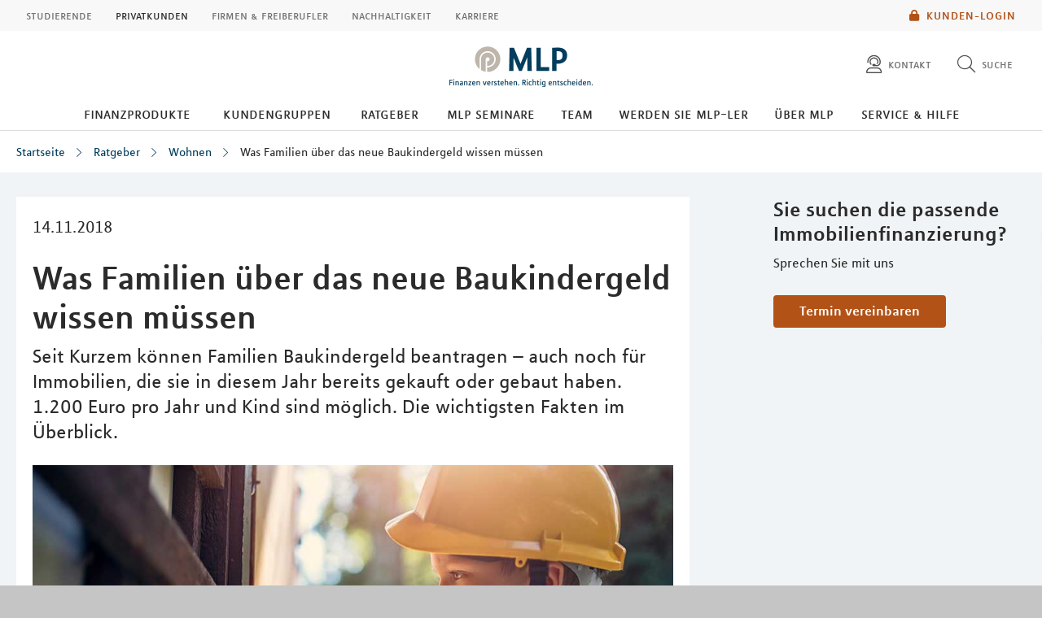

--- FILE ---
content_type: text/html; charset=UTF-8
request_url: https://mlp-rostock.de/lebenssituationen/wohnen/was-familien-ueber-das-neue-baukindergeld-wissen-muessen/
body_size: 13999
content:
<!DOCTYPE html>
<html class="no-js" lang="de">
<head>
<meta http-equiv="Content-Type" content="text/html; charset=utf-8">
<meta http-equiv="Content-Language" content="de-DE">
<meta name="md_branch" content="true">
<title>Was Familien über das neue Baukindergeld wissen müssen </title>
<meta name="description" content="Seit Kurzem können Familien Baukindergeld beantragen – auch noch für Immobilien, die sie in diesem Jahr bereits gekauft oder gebaut haben. 1.200 Euro pro Jahr und Kind sind möglich. Die wichtigsten Fakten im Überblick." />
<meta property="og:title" content="Was Familien über das neue Baukindergeld wissen müssen " />
<meta property="og:description" content="Seit Kurzem können Familien Baukindergeld beantragen – auch noch für Immobilien, die sie in diesem Jahr bereits gekauft oder gebaut haben. 1.200 Euro pro Jahr und Kind sind möglich. Die wichtigsten Fakten im Überblick." />
<meta property="og:site_name" content="Was Familien über das neue Baukindergeld wissen müssen " />
<meta property="og:type" content="Ratgeber" />
<meta property="og:locale" content="de_DE" />
<meta name="og:image" content="https://mlp-rostock.de/redaktionsta/mlp/lebenssituationen/detailseiten/baukindergeld-1000x500-gettyimages-957552058-imgorthand.jpg">
<meta name="twitter:image" content="https://mlp-rostock.de/redaktionsta/mlp/lebenssituationen/detailseiten/baukindergeld-1000x500-gettyimages-957552058-imgorthand.jpg">
<meta property="og:site_name" content="was_familien_ueber_das_neue_baukindergeld_wissen_muessen_1" />
<meta property="og:updated_time" content="2023-04-18T00:00:00Z" />
<meta property="fb:app_id" content="138687152927048" />
<meta name="twitter:card" content="Ratgeber"/>
<meta name="twitter:description" content="Seit Kurzem können Familien Baukindergeld beantragen – auch noch für Immobilien, die sie in diesem Jahr bereits gekauft oder gebaut haben. 1.200 Euro pro Jahr und Kind sind möglich. Die wichtigsten Fakten im Überblick."/>
<meta name="twitter:title" content="Was Familien über das neue Baukindergeld wissen müssen "/>
<meta name="twitter:domain" content="mlp.de"/>
<meta name="robots" content="noodp, index, follow">
<meta name="keywords" content="Immobilie, Immobilienfinanzierung, Kredit, Eigenheim, Baukindergeld">
<meta name="viewport" content="width=device-width, initial-scale=1, maximum-scale=3">
<meta name="facebook-domain-verification" content="mm93no3vgbzqrqw5knbn58wwwrh66m"/>
<meta name="location_title" content="Rostock">
<script
id="usercentrics-cmp"
src="https://web.cmp.usercentrics.eu/ui/loader.js"
data-settings-id="6S_2fLmHU"
async>
</script>
<meta data-privacy-proxy-server="https://privacy-proxy-server.usercentrics.eu">
<script type="application/javascript" src="https://privacy-proxy.usercentrics.eu/latest/uc-block.bundle.js"></script>
<script>
uc.blockElements({'hvWNhpF0T': '.eqs-group-aktienkurs' });
uc.blockElements({ 'BujegNfUEUP-0k': '#baufinanzierunginterhypag' });
uc.setServiceAlias({ 'hvWNhpF0T': 'wwOG5BK-F' });
uc.setServiceAlias({'ko1w5PpFl': 'BRdZkKXO' });
uc.setServiceAlias({'9V8bg4D63': 'vVP4FRNfhp67p4'});
uc.setServiceAlias({'H1Vl5NidjWX': 'RoLVgXAl9dACzi'});
uc.setServiceAlias({'BJ59EidsWQ': '2Zxtu62Tn-qhBA'});
uc.setServiceAlias({'HkocEodjb7': 'HJxOuA9lePBNa4'});
uc.setServiceAlias({'twMyStLkn': '9YFO2UlnPIIdv5'});
uc.setServiceAlias({'BJz7qNsdj-7': 'yLHqDy-gm9aND3'});
uc.setServiceAlias({'S1pcEj_jZX': 'uMdBr86SDZ5-Zv'})
</script>
<script>
uc.blockElements({'S1pcEj_jZX': '.google-map'});
</script>
<script>
uc.reloadOnOptIn('S1pcEj_jZX');
</script>
<script src="../../../../../layoutsta/js/libs/modernizrcustom.js"></script>
<link rel="stylesheet" type="text/css" href="../../../../../layoutsta/css/style.css" />
<link rel="canonical" href="https://mlp.de/lebenssituationen/wohnen/was-familien-ueber-das-neue-baukindergeld-wissen-muessen/" />
<!-- Google Tag Manager -->
<script>(function(w,d,s,l,i){w[l]=w[l]||[];w[l].push({'gtm.start':
new Date().getTime(),event:'gtm.js'});var f=d.getElementsByTagName(s)[0],
j=d.createElement(s),dl=l!='dataLayer'?'&l='+l:'';j.async=true;j.src=
'https://www.googletagmanager.com/gtm.js?id='+i+dl;f.parentNode.insertBefore(j,f);
})(window,document,'script','dataLayer','GTM-M9S8NW');</script>
<!-- End Google Tag Manager -->
<link rel="apple-touch-icon" sizes="57x57" href="../../../../../layoutsta/img/favicons/apple-touch-icon-57x57.png">
<link rel="apple-touch-icon" sizes="60x60" href="../../../../../layoutsta/img/favicons/apple-touch-icon-60x60.png">
<link rel="apple-touch-icon" sizes="72x72" href="../../../../../layoutsta/img/favicons/apple-touch-icon-72x72.png">
<link rel="apple-touch-icon" sizes="76x76" href="../../../../../layoutsta/img/favicons/apple-touch-icon-76x76.png">
<link rel="apple-touch-icon" sizes="114x114" href="../../../../../layoutsta/img/favicons/apple-touch-icon-114x114.png">
<link rel="apple-touch-icon" sizes="120x120" href="../../../../../layoutsta/img/favicons/apple-touch-icon-120x120.png">
<link rel="apple-touch-icon" sizes="144x144" href="../../../../../layoutsta/img/favicons/apple-touch-icon-144x144.png">
<link rel="apple-touch-icon" sizes="152x152" href="../../../../../layoutsta/img/favicons/apple-touch-icon-152x152.png">
<link rel="apple-touch-icon" sizes="180x180" href="../../../../../layoutsta/img/favicons/apple-touch-icon-180x180.png">
<link rel="icon" type="image/png" href="../../../../../layoutsta/img/favicons/favicon-32x32.png" sizes="32x32">
<link rel="icon" type="image/png" href="../../../../../layoutsta/img/favicons/android-chrome-192x192.png" sizes="192x192">
<link rel="icon" type="image/png" href="../../../../../layoutsta/img/favicons/favicon-96x96.png" sizes="96x96">
<link rel="icon" type="image/png" href="../../../../../layoutsta/img/favicons/favicon-16x16.png" sizes="16x16">
<meta name="md_page_id" content="6d6c702d726f73746f636b7c6c6562656e73736974756174696f6e656e7c776f686e656e7c7761732d66616d696c69656e2d75656265722d6461732d6e6575652d6261756b696e64657267656c642d77697373656e2d6d75657373656e7c69">
<!-- -->
<!-- mlp-rostock|lebenssituationen|wohnen|was-familien-ueber-das-neue-baukindergeld-wissen-muessen|i -->
<meta name="md_tags" content="Immobilienfinanzierung;Immobilienbewertung;Immobilie">
<meta name="md_career" content="">
<meta name="md_certs" content="">
<meta name="md_picture" content="https://mlp-rostock.de/../redaktionsta/mlp/lebenssituationen/detailseiten/baukindergeld-1000x500-gettyimages-957552058-imgorthand.jpg">
<meta name="md_picture_alt_text" content="Was Familien über das neue Baukindergeld wissen müssen ">
<meta name="md_headline" content="Was Familien über das neue Baukindergeld wissen müssen ">
<meta name="md_teaser" content="Seit Kurzem können Familien Baukindergeld beantragen – auch noch für Immobilien, die sie in diesem Jahr bereits gekauft oder gebaut haben. 1.200 Euro pro Jahr und Kind sind möglich. Die wichtigsten Fakten im Überblick.">
<meta name="md_parent" content="root">
<meta name="md_targetgroup" content="">
<meta name="md_author" content="">
<meta name="md_date" content="2018-11-14T00:00:00Z">
<meta name="md_date_s" content="14.11.2018">
<meta name="md_domain" content="mlp.de">
<meta name="md_content_type" content="Ratgeber">
<meta name="md_sortfield" content="">
<meta name="md_scoring_wm" content="0">
<meta name="md_location" content="rostock">
<meta name="md_path" content="https://mlp-rostock.de/lebenssituationen/wohnen/was-familien-ueber-das-neue-baukindergeld-wissen-muessen/">
</head>
<body class=" location" >
<!-- Google Tag Manager (noscript) -->
<noscript><iframe src="https://www.googletagmanager.com/ns.html?id=GTM-M9S8NW"
height="0" width="0" style="display:none;visibility:hidden"></iframe></noscript>
<!-- End Google Tag Manager (noscript) -->
<!--solroff: all-->
<div class="visuallyhidden">MLP</div>
<div id="mlp-wrapper" class="template-detail">
<div id="mlp-message"></div>
<div id="mlp-stage" class="fixed-head">
<!--solron: all-->
<header id="mlp-header" itemscope itemtype="http://schema.org/Organization">
<div id="mlp-sites">
<div id="mlp-sites-additional">
<a class="login-link" id="mlp-additional-link" href="https://mlp-rostock.de/service/financepilot/" >
<i class="fa-subset solid orange pr-2 md-medium md-va-middle va-top lock"></i>Kunden-Login
</a>
</div>
<ul id="mlp-sites-list" class="no-list horizontal clearfix">
<li><a target="_blank" href="https://mlp-financify.de/rostock/" class="external" >Studierende</a></li> <li><a href="https://mlp-rostock.de/" class="active internal" >Privatkunden</a></li> <li><a target="_blank" href="https://mlp.de/firmenkunden/" class="external" >Firmen & Freiberufler</a></li> <li><a target="_blank" href="https://mlp.de/nachhaltigkeit/" class="external" >Nachhaltigkeit</a></li> <li><a target="_blank" href="https://mlp-se.de/bewerber/" class="external" >Karriere </a></li>
</ul>
<div id="mlp-sites-dropdown-wrapper" class="mlp-dropdown-wrapper">
<label id="mlp-sites-label" for="mlp-sites-dropdown" class="selected">Privatkunden</label>
<i class="fa-subset light large blue pl-1 angle-down"></i>
<select id="mlp-sites-dropdown" name="mlp-sites-dropdown" class="no-list horizontal clearfix">
<option value="https://mlp-financify.de/rostock/" >Studierende</option> <option selected="selected" value="https://mlp-rostock.de/" >Privatkunden</option> <option value="https://mlp.de/firmenkunden/" >Firmen & Freiberufler</option> <option value="https://mlp.de/nachhaltigkeit/" >Nachhaltigkeit</option> <option value="https://mlp-se.de/bewerber/" >Karriere </option>
</select>
</div>
</div>
<div id="mlp-header-upper">
<div id="mlp-logo">
<a href="../../.." itemprop="url" onClick="dataLayer.push({'event':'link_click','category':'Link','action':'click','label':'click_mlp_logo'})">
<style>
@media (max-width: 640px) {
#mlp-logo #logo-mobile {
display: block;
}
#mlp-logo #logo-desktop {
display: none;
}
}
@media (min-width: 641px) {
#mlp-logo #logo-desktop {
display: block;
}
#mlp-logo #logo-mobile {
display: none;
}
}
</style>
<img id="logo-desktop" itemprop="logo" src="../../../../../layoutsta/img/logo.png" alt="MLP Logo" width="131" height="36" />
<img id="logo-mobile" itemprop="logo" src="../../../../../layoutsta/img/logomobile.png" alt="MLP Logo" width="131" height="36" />
</a>
</div>
<div id="mlp-trigger-wrapper" class="clearfix">
<div id="mlp-trigger-inner">
<div id="mlp-trigger">
<ul class="no-list horizontal left new-nav-button-wrapper">
<li class="trigger-item">
<a id="mobile-nav-button" class="mobile-nav-menubutton" href="#mobile-nav" tabindex="-1">
<i id="mobile-nav-button-icon" class="fa-subset light large dark-grey pr-2 bars"></i>
<span>Menü</span>
</a>
</li>
</ul>
<ul class="no-list horizontal right">
<li class="trigger-item">
<a id="triggerHelp" class="mlp-trigger mlp-trigger--icon"
href="https://mlp-rostock.de/kontakt/"
>
<i class="fa-subset light large dark-grey pr-2 user-headset"></i>
<span class="label">Kontakt</span>
</a>
</li>
<li class="trigger-item">
<a id="triggerSearch" class="mlp-trigger mlp-trigger--icon">
<i class="fa-subset light large dark-grey pr-2 search"></i>
<span class="label">Suche</span>
</a>
<div class="trigger-options open-left">
<ul class="no-list vertical">
<li>
<a href="../../../suche/">
<span class="label">Diese Website durchsuchen</span>
</a>
</li>
<li><a href="https://mlp-rostock.de/beratersuche"
><span class="label">MLP Berater finden</span></a></li>
</ul>
</div>
</li>
</ul>
</div>
</div>
</div>
</div>
		<div id="desktop-nav-wrapper">
			<ul class="menu-items top-level-menu">
				<li class="expand-btn">
				<a tabindex="0" data-label="Finanzprodukte"class="menu-item top-level-link" data-suffix="0">
					Finanzprodukte
				</a>
				<div id="mega-submenu-0" class="mega-menu expandable" data-suffix="0">
					<div class="mega-menu-shadow-wrapper">
						<div class="mega-menu-content-container">
							<div class="content">
								<div id="first-mega-level-0" class="col">
									<section class="show">
										<ul class="mega-links has-submenus">
											<li class="mega-list-item">
                                                <a href="../../../finanzprodukte/" class="second-level-regular-link internal home-link" data-suffix="0" onclick="dataLayer.push({'event':'link_click','category':'Link','action':'click','label':'Navigation: Finanzprodukte'})>
                                                	<span class="line-clamp">Übersicht</span>
                                            	</a>
                                           	</li>
				<li class="mega-list-item">
					<a  class="first-mega-level-link has-mega-submenu internal" tabindex="0" data-suffix="0">
						<span class="line-clamp">Altersvorsorge</span>
					</a>
				<div class="mega-submenu hidden">
					<section>
						<ul class="mega-links has-submenus">
							<li class="mega-list-item">
		                        <a href="../../../finanzprodukte/altersvorsorge/" class="second-level-regular-link internal home-link" data-suffix="0" onclick="dataLayer.push({'event':'link_click','category':'Link','action':'click','label':'Navigation: Altersvorsorge'})>
		                        	<span class="line-clamp">Übersicht</span>
		                        </a>
	                        </li>
				<li class="mega-list-item">
					<a  class="second-level-regular-link internal" data-suffix="0" href="../../../finanzprodukte/altersvorsorge/riester-rente/" onclick="dataLayer.push({'event':'link_click','category':'Link','action':'click','label':'Navigation: Riester-Rente'})">
						<span class="line-clamp">Riester-Rente</span>
					</a>
				</li>
				<li class="mega-list-item">
					<a  class="second-level-regular-link internal" data-suffix="0" href="../../../finanzprodukte/altersvorsorge/basisrente/" onclick="dataLayer.push({'event':'link_click','category':'Link','action':'click','label':'Navigation: Basisrente'})">
						<span class="line-clamp">Basisrente</span>
					</a>
				</li>
				<li class="mega-list-item">
					<a  class="second-level-regular-link internal" data-suffix="0" href="../../../finanzprodukte/altersvorsorge/private-rentenversicherung/" onclick="dataLayer.push({'event':'link_click','category':'Link','action':'click','label':'Navigation: Private Rentenversicherung'})">
						<span class="line-clamp">Private Rentenversicherung</span>
					</a>
				</li>
				<li class="mega-list-item">
					<a  class="second-level-regular-link internal" data-suffix="0" href="../../../finanzprodukte/altersvorsorge/betriebliche-altersversorgung/" onclick="dataLayer.push({'event':'link_click','category':'Link','action':'click','label':'Navigation: Betriebliche Altersversorgung'})">
						<span class="line-clamp">Betriebliche Altersversorgung</span>
					</a>
				</li>
				<li class="mega-list-item">
					<a target="_blank" class="second-level-regular-link external" data-suffix="0" href="https://mlp.de/nachhaltigkeit/nachhaltigkeit-in-der-beratung/nachhaltige-vorsorge/" onclick="dataLayer.push({'event':'link_click','category':'Link','action':'click','label':'Navigation: Nachhaltige Vorsorge'})">
						<span class="line-clamp">Nachhaltige Vorsorge</span>
					</a>
				</li>
						</ul>
					</section>
				</div>
				</li>
				<li class="mega-list-item">
					<a  class="first-mega-level-link has-mega-submenu internal" tabindex="0" data-suffix="0">
						<span class="line-clamp">Finanzierung</span>
					</a>
				<div class="mega-submenu hidden">
					<section>
						<ul class="mega-links has-submenus">
							<li class="mega-list-item">
		                        <a href="../../../finanzprodukte/finanzierung/" class="second-level-regular-link internal home-link" data-suffix="0" onclick="dataLayer.push({'event':'link_click','category':'Link','action':'click','label':'Navigation: Finanzierung'})>
		                        	<span class="line-clamp">Übersicht</span>
		                        </a>
	                        </li>
				<li class="mega-list-item">
					<a  class="second-mega-level-link has-mega-submenu internal" tabindex="0" data-suffix="0">
						<span class="line-clamp">Immobilienfinanzierung</span>
					</a>
				<div class="mega-submenu hidden">
					<section>
						<ul class="mega-links">
							<li class="mega-list-item">
		                        <a href="../../../finanzprodukte/finanzierung/immobilienfinanzierung/" class="second-level-regular-link internal home-link" data-suffix="0" onclick="dataLayer.push({'event':'link_click','category':'Link','action':'click','label':'Navigation: Immobilienfinanzierung'})>
		                        	<span class="line-clamp">Übersicht</span>
		                        </a>
	                        </li>
				<li class="mega-list-item">
					<a  class="third-level-regular-link internal" data-suffix="0" href="../../../finanzprodukte/finanzierung/immobilienfinanzierung/bausparen/" onclick="dataLayer.push({'event':'link_click','category':'Link','action':'click','label':'Navigation: Bausparen'})">
						<span class="line-clamp">Bausparen</span>
					</a>
				</li>
				<li class="mega-list-item">
					<a  class="third-level-regular-link internal" data-suffix="0" href="../../../finanzprodukte/finanzierung/immobilienfinanzierung/anschlussfinanzierung/" onclick="dataLayer.push({'event':'link_click','category':'Link','action':'click','label':'Navigation: Anschlussfinanzierung'})">
						<span class="line-clamp">Anschlussfinanzierung</span>
					</a>
				</li>
				<li class="mega-list-item">
					<a  class="third-level-regular-link internal" data-suffix="0" href="../../../finanzprodukte/finanzierung/immobilienfinanzierung/modernisierung/" onclick="dataLayer.push({'event':'link_click','category':'Link','action':'click','label':'Navigation: Modernisierung'})">
						<span class="line-clamp">Modernisierung</span>
					</a>
				</li>
				<li class="mega-list-item">
					<a  class="third-level-regular-link internal" data-suffix="0" href="../../../finanzprodukte/finanzierung/immobilienfinanzierung/faqs/" onclick="dataLayer.push({'event':'link_click','category':'Link','action':'click','label':'Navigation: FAQs'})">
						<span class="line-clamp">FAQs</span>
					</a>
				</li>
						</ul>
					</section>
				</div>
				</li>
				<li class="mega-list-item">
					<a  class="second-level-regular-link internal" data-suffix="0" href="../../../finanzprodukte/finanzierung/leasing/" onclick="dataLayer.push({'event':'link_click','category':'Link','action':'click','label':'Navigation: Leasing'})">
						<span class="line-clamp">Leasing</span>
					</a>
				</li>
				<li class="mega-list-item">
					<a  class="second-level-regular-link internal" data-suffix="0" href="../../../finanzprodukte/finanzierung/praxisfinanzierung/" onclick="dataLayer.push({'event':'link_click','category':'Link','action':'click','label':'Navigation: Praxisfinanzierung'})">
						<span class="line-clamp">Praxisfinanzierung</span>
					</a>
				</li>
				<li class="mega-list-item">
					<a  class="second-level-regular-link internal" data-suffix="0" href="../../../finanzprodukte/finanzierung/ratenkredite/" onclick="dataLayer.push({'event':'link_click','category':'Link','action':'click','label':'Navigation: Ratenkredite'})">
						<span class="line-clamp">Ratenkredite</span>
					</a>
				</li>
				<li class="mega-list-item">
					<a target="_blank" class="second-level-regular-link external" data-suffix="0" href="https://mlp.de/nachhaltigkeit/nachhaltigkeit-in-der-beratung/nachhaltige-finanzierung/" onclick="dataLayer.push({'event':'link_click','category':'Link','action':'click','label':'Navigation: Nachhaltige Finanzierung'})">
						<span class="line-clamp">Nachhaltige Finanzierung</span>
					</a>
				</li>
						</ul>
					</section>
				</div>
				</li>
				<li class="mega-list-item">
					<a  class="first-mega-level-link has-mega-submenu internal" tabindex="0" data-suffix="0">
						<span class="line-clamp">Versicherung</span>
					</a>
				<div class="mega-submenu hidden">
					<section>
						<ul class="mega-links has-submenus">
							<li class="mega-list-item">
		                        <a href="../../../finanzprodukte/versicherung/" class="second-level-regular-link internal home-link" data-suffix="0" onclick="dataLayer.push({'event':'link_click','category':'Link','action':'click','label':'Navigation: Versicherung'})>
		                        	<span class="line-clamp">Übersicht</span>
		                        </a>
	                        </li>
				<li class="mega-list-item">
					<a  class="second-level-regular-link internal" data-suffix="0" href="../../../finanzprodukte/versicherung/kfz-versicherung/" onclick="dataLayer.push({'event':'link_click','category':'Link','action':'click','label':'Navigation: Kfz-Versicherung'})">
						<span class="line-clamp">Kfz-Versicherung</span>
					</a>
				</li>
				<li class="mega-list-item">
					<a  class="second-level-regular-link internal" data-suffix="0" href="../../../finanzprodukte/versicherung/rechtsschutzversicherung/" onclick="dataLayer.push({'event':'link_click','category':'Link','action':'click','label':'Navigation: Rechtsschutzversicherung'})">
						<span class="line-clamp">Rechtsschutzversicherung</span>
					</a>
				</li>
				<li class="mega-list-item">
					<a  class="second-mega-level-link has-mega-submenu internal" tabindex="0" data-suffix="0">
						<span class="line-clamp">Einkommensschutz</span>
					</a>
				<div class="mega-submenu hidden">
					<section>
						<ul class="mega-links">
							<li class="mega-list-item">
		                        <a href="../../../finanzprodukte/versicherung/einkommensschutz/" class="second-level-regular-link internal home-link" data-suffix="0" onclick="dataLayer.push({'event':'link_click','category':'Link','action':'click','label':'Navigation: Einkommensschutz'})>
		                        	<span class="line-clamp">Übersicht</span>
		                        </a>
	                        </li>
				<li class="mega-list-item">
					<a  class="third-level-regular-link internal" data-suffix="0" href="../../../finanzprodukte/versicherung/einkommensschutz/berufsunfaehigkeitsversicherung/" onclick="dataLayer.push({'event':'link_click','category':'Link','action':'click','label':'Navigation: Berufsunfähigkeitsversicherung'})">
						<span class="line-clamp">Berufsunfähigkeitsversicherung</span>
					</a>
				</li>
				<li class="mega-list-item">
					<a  class="third-level-regular-link internal" data-suffix="0" href="../../../finanzprodukte/versicherung/einkommensschutz/pflegeversicherung/" onclick="dataLayer.push({'event':'link_click','category':'Link','action':'click','label':'Navigation: Pflegeversicherung'})">
						<span class="line-clamp">Pflegeversicherung</span>
					</a>
				</li>
				<li class="mega-list-item">
					<a  class="third-level-regular-link internal" data-suffix="0" href="../../../finanzprodukte/versicherung/einkommensschutz/unfallversicherung/" onclick="dataLayer.push({'event':'link_click','category':'Link','action':'click','label':'Navigation: Unfallversicherung'})">
						<span class="line-clamp">Unfallversicherung</span>
					</a>
				</li>
						</ul>
					</section>
				</div>
				</li>
				<li class="mega-list-item">
					<a  class="second-mega-level-link has-mega-submenu internal" tabindex="0" data-suffix="0">
						<span class="line-clamp">Krankenversicherung</span>
					</a>
				<div class="mega-submenu hidden">
					<section>
						<ul class="mega-links">
							<li class="mega-list-item">
		                        <a href="../../../finanzprodukte/versicherung/krankenversicherung/" class="second-level-regular-link internal home-link" data-suffix="0" onclick="dataLayer.push({'event':'link_click','category':'Link','action':'click','label':'Navigation: Krankenversicherung'})>
		                        	<span class="line-clamp">Übersicht</span>
		                        </a>
	                        </li>
				<li class="mega-list-item">
					<a  class="third-level-regular-link internal" data-suffix="0" href="../../../finanzprodukte/versicherung/krankenversicherung/auslandskrankenversicherung/" onclick="dataLayer.push({'event':'link_click','category':'Link','action':'click','label':'Navigation: Auslandskrankenversicherung'})">
						<span class="line-clamp">Auslandskrankenversicherung</span>
					</a>
				</li>
				<li class="mega-list-item">
					<a  class="third-level-regular-link internal" data-suffix="0" href="../../../finanzprodukte/versicherung/krankenversicherung/krankenzusatzversicherung/" onclick="dataLayer.push({'event':'link_click','category':'Link','action':'click','label':'Navigation: Krankenzusatzversicherung'})">
						<span class="line-clamp">Krankenzusatzversicherung</span>
					</a>
				</li>
				<li class="mega-list-item">
					<a  class="third-level-regular-link internal" data-suffix="0" href="../../../finanzprodukte/versicherung/krankenversicherung/gesetzliche-krankenversicherung/" onclick="dataLayer.push({'event':'link_click','category':'Link','action':'click','label':'Navigation: Gesetzliche Krankenversicherung'})">
						<span class="line-clamp">Gesetzliche Krankenversicherung</span>
					</a>
				</li>
				<li class="mega-list-item">
					<a  class="third-level-regular-link internal" data-suffix="0" href="../../../finanzprodukte/versicherung/krankenversicherung/optionstarif/" onclick="dataLayer.push({'event':'link_click','category':'Link','action':'click','label':'Navigation: Optionstarif'})">
						<span class="line-clamp">Optionstarif</span>
					</a>
				</li>
				<li class="mega-list-item">
					<a  class="third-level-regular-link internal" data-suffix="0" href="../../../finanzprodukte/versicherung/krankenversicherung/private-krankenversicherung/" onclick="dataLayer.push({'event':'link_click','category':'Link','action':'click','label':'Navigation: Private Krankenversicherung'})">
						<span class="line-clamp">Private Krankenversicherung</span>
					</a>
				</li>
				<li class="mega-list-item">
					<a target="_blank" class="third-level-regular-link external" data-suffix="0" href="https://mlp.de/nachhaltigkeit/nachhaltigkeit-in-der-beratung/nachhaltige-krankenversicherung/" onclick="dataLayer.push({'event':'link_click','category':'Link','action':'click','label':'Navigation: Nachhaltige Krankenversicherung'})">
						<span class="line-clamp">Nachhaltige Krankenversicherung</span>
					</a>
				</li>
						</ul>
					</section>
				</div>
				</li>
				<li class="mega-list-item">
					<a  class="second-mega-level-link has-mega-submenu internal" tabindex="0" data-suffix="0">
						<span class="line-clamp">Haftpflichtversicherung</span>
					</a>
				<div class="mega-submenu hidden">
					<section>
						<ul class="mega-links">
							<li class="mega-list-item">
		                        <a href="../../../finanzprodukte/versicherung/haftpflichtversicherung/" class="second-level-regular-link internal home-link" data-suffix="0" onclick="dataLayer.push({'event':'link_click','category':'Link','action':'click','label':'Navigation: Haftpflichtversicherung'})>
		                        	<span class="line-clamp">Übersicht</span>
		                        </a>
	                        </li>
				<li class="mega-list-item">
					<a  class="third-level-regular-link internal" data-suffix="0" href="../../../finanzprodukte/versicherung/haftpflichtversicherung/private-haftpflichtversicherung/" onclick="dataLayer.push({'event':'link_click','category':'Link','action':'click','label':'Navigation: Private Haftpflichtversicherung'})">
						<span class="line-clamp">Private Haftpflichtversicherung</span>
					</a>
				</li>
				<li class="mega-list-item">
					<a  class="third-level-regular-link internal" data-suffix="0" href="../../../finanzprodukte/versicherung/haftpflichtversicherung/arzthaftpflichtversicherung/" onclick="dataLayer.push({'event':'link_click','category':'Link','action':'click','label':'Navigation: Arzthaftpflichtversicherung'})">
						<span class="line-clamp">Arzthaftpflichtversicherung</span>
					</a>
				</li>
						</ul>
					</section>
				</div>
				</li>
				<li class="mega-list-item">
					<a  class="second-mega-level-link has-mega-submenu internal" tabindex="0" data-suffix="0">
						<span class="line-clamp">Eigentum &amp; Wohnung</span>
					</a>
				<div class="mega-submenu hidden">
					<section>
						<ul class="mega-links">
							<li class="mega-list-item">
		                        <a href="../../../finanzprodukte/versicherung/eigentum-wohnung/" class="second-level-regular-link internal home-link" data-suffix="0" onclick="dataLayer.push({'event':'link_click','category':'Link','action':'click','label':'Navigation: Eigentum & Wohnung'})>
		                        	<span class="line-clamp">Übersicht</span>
		                        </a>
	                        </li>
				<li class="mega-list-item">
					<a  class="third-level-regular-link internal" data-suffix="0" href="../../../finanzprodukte/versicherung/eigentum-wohnung/versicherungen-rund-ums-bauen/" onclick="dataLayer.push({'event':'link_click','category':'Link','action':'click','label':'Navigation: Versicherungen rund ums Bauen'})">
						<span class="line-clamp">Versicherungen rund ums Bauen</span>
					</a>
				</li>
				<li class="mega-list-item">
					<a  class="third-level-regular-link internal" data-suffix="0" href="../../../finanzprodukte/versicherung/eigentum-wohnung/wohngebaeudeversicherung/" onclick="dataLayer.push({'event':'link_click','category':'Link','action':'click','label':'Navigation: Wohngebäudeversicherung'})">
						<span class="line-clamp">Wohngebäudeversicherung</span>
					</a>
				</li>
				<li class="mega-list-item">
					<a  class="third-level-regular-link internal" data-suffix="0" href="../../../finanzprodukte/versicherung/eigentum-wohnung/hausratversicherung/" onclick="dataLayer.push({'event':'link_click','category':'Link','action':'click','label':'Navigation: Hausratversicherung'})">
						<span class="line-clamp">Hausratversicherung</span>
					</a>
				</li>
						</ul>
					</section>
				</div>
				</li>
				<li class="mega-list-item">
					<a target="_blank" class="second-level-regular-link external" data-suffix="0" href="https://mlp.de/nachhaltigkeit/nachhaltigkeit-in-der-beratung/nachhaltige-sachversicherung/" onclick="dataLayer.push({'event':'link_click','category':'Link','action':'click','label':'Navigation: Nachhaltige Sachversicherung'})">
						<span class="line-clamp">Nachhaltige Sachversicherung</span>
					</a>
				</li>
						</ul>
					</section>
				</div>
				</li>
				<li class="mega-list-item">
					<a  class="first-mega-level-link has-mega-submenu internal" tabindex="0" data-suffix="0">
						<span class="line-clamp">Konto und Karte</span>
					</a>
				<div class="mega-submenu hidden">
					<section>
						<ul class="mega-links has-submenus">
							<li class="mega-list-item">
		                        <a href="../../../finanzprodukte/konto-und-karte/" class="second-level-regular-link internal home-link" data-suffix="0" onclick="dataLayer.push({'event':'link_click','category':'Link','action':'click','label':'Navigation: Konto und Karte'})>
		                        	<span class="line-clamp">Übersicht</span>
		                        </a>
	                        </li>
				<li class="mega-list-item">
					<a  class="second-level-regular-link internal" data-suffix="0" href="../../../finanzprodukte/konto-und-karte/mlp-tagesgeldkonto/" onclick="dataLayer.push({'event':'link_click','category':'Link','action':'click','label':'Navigation: MLP Tagesgeldkonto'})">
						<span class="line-clamp">MLP Tagesgeldkonto</span>
					</a>
				</li>
				<li class="mega-list-item">
					<a  class="second-level-regular-link internal" data-suffix="0" href="../../../finanzprodukte/konto-und-karte/mlp-komfortkonto/" onclick="dataLayer.push({'event':'link_click','category':'Link','action':'click','label':'Navigation: MLP KomfortKonto'})">
						<span class="line-clamp">MLP KomfortKonto</span>
					</a>
				</li>
				<li class="mega-list-item">
					<a  class="second-level-regular-link internal" data-suffix="0" href="../../../finanzprodukte/konto-und-karte/mlp-premiumkonto/" onclick="dataLayer.push({'event':'link_click','category':'Link','action':'click','label':'Navigation: MLP PremiumKonto'})">
						<span class="line-clamp">MLP PremiumKonto</span>
					</a>
				</li>
				<li class="mega-list-item">
					<a  class="second-level-regular-link internal" data-suffix="0" href="../../../finanzprodukte/konto-und-karte/mlp-mastercard/" onclick="dataLayer.push({'event':'link_click','category':'Link','action':'click','label':'Navigation: MLP Mastercard'})">
						<span class="line-clamp">MLP Mastercard</span>
					</a>
				</li>
				<li class="mega-list-item">
					<a  class="second-level-regular-link internal" data-suffix="0" href="../../../finanzprodukte/konto-und-karte/mlp-mastercard-platinum/" onclick="dataLayer.push({'event':'link_click','category':'Link','action':'click','label':'Navigation: MLP Mastercard Platinum'})">
						<span class="line-clamp">MLP Mastercard Platinum</span>
					</a>
				</li>
				<li class="mega-list-item">
					<a  class="second-level-regular-link internal" data-suffix="0" href="../../../finanzprodukte/konto-und-karte/mlp-festgeldkonto/" onclick="dataLayer.push({'event':'link_click','category':'Link','action':'click','label':'Navigation: MLP Festgeldkonto'})">
						<span class="line-clamp">MLP Festgeldkonto</span>
					</a>
				</li>
						</ul>
					</section>
				</div>
				</li>
				<li class="mega-list-item">
					<a  class="first-mega-level-link has-mega-submenu internal" tabindex="0" data-suffix="0">
						<span class="line-clamp">Vermögensmanagement</span>
					</a>
				<div class="mega-submenu hidden">
					<section>
						<ul class="mega-links has-submenus">
							<li class="mega-list-item">
		                        <a href="../../../finanzprodukte/vermoegensmanagement/" class="second-level-regular-link internal home-link" data-suffix="0" onclick="dataLayer.push({'event':'link_click','category':'Link','action':'click','label':'Navigation: Vermögensmanagement'})>
		                        	<span class="line-clamp">Übersicht</span>
		                        </a>
	                        </li>
				<li class="mega-list-item">
					<a  class="second-level-regular-link internal" data-suffix="0" href="../../../finanzprodukte/vermoegensmanagement/mlp-vermoegensmanagement/" onclick="dataLayer.push({'event':'link_click','category':'Link','action':'click','label':'Navigation: MLP Vermögensmanagement'})">
						<span class="line-clamp">MLP Vermögensmanagement</span>
					</a>
				</li>
				<li class="mega-list-item">
					<a  class="second-level-regular-link internal" data-suffix="0" href="../../../finanzprodukte/vermoegensmanagement/mlp-online-wertpapierdepot/" onclick="dataLayer.push({'event':'link_click','category':'Link','action':'click','label':'Navigation: MLP Online-Wertpapierdepot'})">
						<span class="line-clamp">MLP Online-Wertpapierdepot</span>
					</a>
				</li>
				<li class="mega-list-item">
					<a  class="second-level-regular-link internal" data-suffix="0" href="../../../finanzprodukte/vermoegensmanagement/grosse-vermoegen/" onclick="dataLayer.push({'event':'link_click','category':'Link','action':'click','label':'Navigation: Große Vermögen'})">
						<span class="line-clamp">Große Vermögen</span>
					</a>
				</li>
				<li class="mega-list-item">
					<a  class="second-level-regular-link internal" data-suffix="0" href="../../../finanzprodukte/vermoegensmanagement/kindervorsorgemanagement/" onclick="dataLayer.push({'event':'link_click','category':'Link','action':'click','label':'Navigation: Kindervorsorgemanagement'})">
						<span class="line-clamp">Kindervorsorgemanagement</span>
					</a>
				</li>
				<li class="mega-list-item">
					<a target="_blank" class="second-level-regular-link external" data-suffix="0" href="https://mlp.de/nachhaltigkeit/nachhaltigkeit-in-der-beratung/nachhaltiges-vermoegensmanagement/" onclick="dataLayer.push({'event':'link_click','category':'Link','action':'click','label':'Navigation: Nachhaltiges Vermögensmanagement'})">
						<span class="line-clamp">Nachhaltiges Vermögensmanagement</span>
					</a>
				</li>
				<li class="mega-list-item">
					<a  class="second-level-regular-link internal" data-suffix="0" href="../../../finanzprodukte/vermoegensmanagement/vermoegensaufbau/" onclick="dataLayer.push({'event':'link_click','category':'Link','action':'click','label':'Navigation: Vermögensaufbau'})">
						<span class="line-clamp">Vermögensaufbau</span>
					</a>
				</li>
						</ul>
					</section>
				</div>
				</li>
				<li class="mega-list-item">
					<a  class="first-mega-level-link has-mega-submenu internal" tabindex="0" data-suffix="0">
						<span class="line-clamp">Immobilien als Kapitalanlage</span>
					</a>
				<div class="mega-submenu hidden">
					<section>
						<ul class="mega-links has-submenus">
							<li class="mega-list-item">
		                        <a href="../../../finanzprodukte/immobilien-zur-kapitalanlage/" class="second-level-regular-link internal home-link" data-suffix="0" onclick="dataLayer.push({'event':'link_click','category':'Link','action':'click','label':'Navigation: Immobilien als Kapitalanlage'})>
		                        	<span class="line-clamp">Übersicht</span>
		                        </a>
	                        </li>
				<li class="mega-list-item">
					<a  class="second-level-regular-link internal" data-suffix="0" href="../../../finanzprodukte/immobilien-zur-kapitalanlage/neubauimmobilien/" onclick="dataLayer.push({'event':'link_click','category':'Link','action':'click','label':'Navigation: Neubauimmobilien'})">
						<span class="line-clamp">Neubauimmobilien</span>
					</a>
				</li>
				<li class="mega-list-item">
					<a  class="second-level-regular-link internal" data-suffix="0" href="../../../finanzprodukte/immobilien-zur-kapitalanlage/bestandsimmobilien/" onclick="dataLayer.push({'event':'link_click','category':'Link','action':'click','label':'Navigation: Bestandsimmobilien'})">
						<span class="line-clamp">Bestandsimmobilien</span>
					</a>
				</li>
				<li class="mega-list-item">
					<a  class="second-level-regular-link internal" data-suffix="0" href="../../../finanzprodukte/immobilien-zur-kapitalanlage/mikroapartments/" onclick="dataLayer.push({'event':'link_click','category':'Link','action':'click','label':'Navigation: Mikroapartments'})">
						<span class="line-clamp">Mikroapartments</span>
					</a>
				</li>
				<li class="mega-list-item">
					<a  class="second-level-regular-link internal" data-suffix="0" href="../../../finanzprodukte/immobilien-zur-kapitalanlage/pflegeapartments/" onclick="dataLayer.push({'event':'link_click','category':'Link','action':'click','label':'Navigation: Pflegeapartments'})">
						<span class="line-clamp">Pflegeapartments</span>
					</a>
				</li>
				<li class="mega-list-item">
					<a  class="second-level-regular-link internal" data-suffix="0" href="../../../finanzprodukte/immobilien-zur-kapitalanlage/denkmalimmobilie/" onclick="dataLayer.push({'event':'link_click','category':'Link','action':'click','label':'Navigation: Denkmalimmobilie'})">
						<span class="line-clamp">Denkmalimmobilie</span>
					</a>
				</li>
				<li class="mega-list-item">
					<a  class="second-level-regular-link internal" data-suffix="0" href="../../../finanzprodukte/immobilien-zur-kapitalanlage/globalimmobilien/" onclick="dataLayer.push({'event':'link_click','category':'Link','action':'click','label':'Navigation: Globalimmobilien'})">
						<span class="line-clamp">Globalimmobilien</span>
					</a>
				</li>
				<li class="mega-list-item">
					<a target="_blank" class="second-level-regular-link external" data-suffix="0" href="https://mlp.de/nachhaltigkeit/nachhaltigkeit-in-der-beratung/nachhaltige-immobilien/" onclick="dataLayer.push({'event':'link_click','category':'Link','action':'click','label':'Navigation: Nachhaltige Immobilien'})">
						<span class="line-clamp">Nachhaltige Immobilien</span>
					</a>
				</li>
						</ul>
					</section>
				</div>
				</li>
										</ul>
									</section>
								</div>
<div>
	<div id="first-level-content-0" class="first-level-content h-100">
	</div>
	<div id="next-mega-levels-0" class="content next-mega-levels h-100 hidden">
		<div id="second-mega-level-0" class="col mid-column"></div>
		<div id="third-mega-level-0" class="col right-column"></div>
	</div>
</div>
							</div>
						</div>
					</div>
				</div>
				</li>
				<li class="expand-btn">
				<a tabindex="0" data-label="Kundengruppen"class="menu-item top-level-link" data-suffix="1">
					Kundengruppen
				</a>
				<div id="mega-submenu-1" class="mega-menu expandable" data-suffix="1">
					<div class="mega-menu-shadow-wrapper">
						<div class="mega-menu-content-container">
							<div class="content">
								<div id="first-mega-level-1" class="col">
									<section class="show">
										<ul class="mega-links has-submenus">
											<li class="mega-list-item">
                                                <a href="../../../kundengruppen/" class="second-level-regular-link internal home-link" data-suffix="1" onclick="dataLayer.push({'event':'link_click','category':'Link','action':'click','label':'Navigation: Kundengruppen'})>
                                                	<span class="line-clamp">Übersicht</span>
                                            	</a>
                                           	</li>
				<li class="mega-list-item">
					<a  class="first-mega-level-link has-mega-submenu internal" tabindex="0" data-suffix="1">
						<span class="line-clamp">Ärzte &amp; Zahnärzte</span>
					</a>
				<div class="mega-submenu hidden">
					<section>
						<ul class="mega-links has-submenus">
							<li class="mega-list-item">
		                        <a href="../../../kundengruppen/human-und-zahnmediziner/" class="second-level-regular-link internal home-link" data-suffix="1" onclick="dataLayer.push({'event':'link_click','category':'Link','action':'click','label':'Navigation: Ärzte & Zahnärzte'})>
		                        	<span class="line-clamp">Übersicht</span>
		                        </a>
	                        </li>
				<li class="mega-list-item">
					<a  class="second-level-regular-link internal" data-suffix="1" href="../../../kundengruppen/human-und-zahnmediziner/angestellter-arzt/" onclick="dataLayer.push({'event':'link_click','category':'Link','action':'click','label':'Navigation: Angestellter Arzt'})">
						<span class="line-clamp">Angestellter Arzt</span>
					</a>
				</li>
				<li class="mega-list-item">
					<a  class="second-level-regular-link internal" data-suffix="1" href="../../../kundengruppen/human-und-zahnmediziner/niederlassung-und-praxisgruendung/" onclick="dataLayer.push({'event':'link_click','category':'Link','action':'click','label':'Navigation: Niederlassung und Praxisgründung'})">
						<span class="line-clamp">Niederlassung und Praxisgründung</span>
					</a>
				</li>
				<li class="mega-list-item">
					<a  class="second-level-regular-link internal" data-suffix="1" href="../../../kundengruppen/human-und-zahnmediziner/praxisabgabe-und-ruhestand/" onclick="dataLayer.push({'event':'link_click','category':'Link','action':'click','label':'Navigation: Praxisabgabe und Ruhestand'})">
						<span class="line-clamp">Praxisabgabe und Ruhestand</span>
					</a>
				</li>
						</ul>
					</section>
				</div>
				</li>
				<li class="mega-list-item">
					<a  class="first-level-regular-link internal" data-suffix="1" href="../../../kundengruppen/steuerberater-wirtschaftspruefer-rechtsanwaelte/" onclick="dataLayer.push({'event':'link_click','category':'Link','action':'click','label':'Navigation: Steuerberater, Wirtschaftsprüfer & Rechtsanwälte'})">
						<span class="line-clamp">Steuerberater, Wirtschaftsprüfer &amp; Rechtsanwälte</span>
					</a>
				</li>
				<li class="mega-list-item">
					<a  class="first-level-regular-link internal" data-suffix="1" href="../../../kundengruppen/ruhestandsplanung/" onclick="dataLayer.push({'event':'link_click','category':'Link','action':'click','label':'Navigation: Generation 50plus / Ruhestandsplanung'})">
						<span class="line-clamp">Generation 50plus / Ruhestandsplanung</span>
					</a>
				</li>
										</ul>
									</section>
								</div>
<div>
	<div id="first-level-content-1" class="first-level-content h-100">
	</div>
	<div id="next-mega-levels-1" class="content next-mega-levels h-100 hidden">
		<div id="second-mega-level-1" class="col mid-column"></div>
		<div id="third-mega-level-1" class="col right-column"></div>
	</div>
</div>
							</div>
						</div>
					</div>
				</div>
				</li>
				<li class="expand-btn">
				<a tabindex="0" data-label="Ratgeber" class="menu-item top-level-link current-page" data-suffix="2" >
					Ratgeber
				</a>
				<div id="mega-submenu-2" class="mega-menu expandable" data-suffix="2">
					<div class="mega-menu-shadow-wrapper">
						<div class="mega-menu-content-container">
							<div class="content">
								<div id="first-mega-level-2" class="col">
									<section class="show">
										<ul class="mega-links has-submenus">
											<li class="mega-list-item">
                                                <a href="../.." class="second-level-regular-link internal home-link" data-suffix="2" onclick="dataLayer.push({'event':'link_click','category':'Link','action':'click','label':'Navigation: Ratgeber'})>
                                                	<span class="line-clamp">Übersicht</span>
                                            	</a>
                                           	</li>
				<li class="mega-list-item">
					<a class="first-level-regular-link current-page" data-suffix="2" href="../" onclick="dataLayer.push({'event':'link_click','category':'Link','action':'click','label':'Navigation: Wohnen'})">
						<span class="line-clamp">Wohnen</span>
					</a>
				</li>
				<li class="mega-list-item">
					<a  class="first-level-regular-link internal" data-suffix="2" href="../../beruf/" onclick="dataLayer.push({'event':'link_click','category':'Link','action':'click','label':'Navigation: Beruf'})">
						<span class="line-clamp">Beruf</span>
					</a>
				</li>
				<li class="mega-list-item">
					<a  class="first-level-regular-link internal" data-suffix="2" href="../../privatleben-und-familie/" onclick="dataLayer.push({'event':'link_click','category':'Link','action':'click','label':'Navigation: Privatleben und Familie'})">
						<span class="line-clamp">Privatleben und Familie</span>
					</a>
				</li>
				<li class="mega-list-item">
					<a  class="first-level-regular-link internal" data-suffix="2" href="../../freizeit/" onclick="dataLayer.push({'event':'link_click','category':'Link','action':'click','label':'Navigation: Freizeit'})">
						<span class="line-clamp">Freizeit</span>
					</a>
				</li>
										</ul>
									</section>
								</div>
<div>
	<div id="first-level-content-2" class="first-level-content h-100">
	</div>
	<div id="next-mega-levels-2" class="content next-mega-levels h-100 hidden">
		<div id="second-mega-level-2" class="col mid-column"></div>
		<div id="third-mega-level-2" class="col right-column"></div>
	</div>
</div>
							</div>
						</div>
					</div>
				</div>
				</li>
				<li class="expand-btn">
				<a href="../../../mlp-seminare/" class="menu-item top-level-link" data-suffix="3" onclick="dataLayer.push({'event':'link_click','category':'Link','action':'click','label':'Navigation: MLP Seminare'})">
					MLP Seminare
				</a>
				</li>
				<li class="expand-btn">
				<a href="../../../team/" class="menu-item top-level-link" data-suffix="4" onclick="dataLayer.push({'event':'link_click','category':'Link','action':'click','label':'Navigation: Team'})">
					Team
				</a>
				</li>
				<li class="expand-btn">
				<a href="../../../werden-sie-mlp-ler/" class="menu-item top-level-link" data-suffix="5" onclick="dataLayer.push({'event':'link_click','category':'Link','action':'click','label':'Navigation: Werden Sie MLP-ler'})">
					Werden Sie MLP-ler
				</a>
				</li>
				<li class="expand-btn">
				<a href="../../../ueber-mlp/" class="menu-item top-level-link" data-suffix="6" onclick="dataLayer.push({'event':'link_click','category':'Link','action':'click','label':'Navigation: Über MLP'})">
					Über MLP
				</a>
				</li>
				<li class="expand-btn">
				<a tabindex="0" data-label="Service &amp; Hilfe"class="menu-item top-level-link" data-suffix="7">
					Service &amp; Hilfe
				</a>
				<div id="mega-submenu-7" class="mega-menu expandable" data-suffix="7">
					<div class="mega-menu-shadow-wrapper">
						<div class="mega-menu-content-container">
							<div class="content">
								<div id="first-mega-level-7" class="col">
									<section class="show">
										<ul class="mega-links has-submenus">
											<li class="mega-list-item">
                                                <a href="../../../service/" class="second-level-regular-link internal home-link" data-suffix="7" onclick="dataLayer.push({'event':'link_click','category':'Link','action':'click','label':'Navigation: Service & Hilfe'})>
                                                	<span class="line-clamp">Übersicht</span>
                                            	</a>
                                           	</li>
				<li class="mega-list-item">
					<a  class="first-level-regular-link internal" data-suffix="7" href="../../../service/formularcenter/" onclick="dataLayer.push({'event':'link_click','category':'Link','action':'click','label':'Navigation: Formularcenter'})">
						<span class="line-clamp">Formularcenter</span>
					</a>
				</li>
				<li class="mega-list-item">
					<a  class="first-mega-level-link has-mega-submenu internal" tabindex="0" data-suffix="7">
						<span class="line-clamp">Häufige Fragen</span>
					</a>
				<div class="mega-submenu hidden">
					<section>
						<ul class="mega-links has-submenus">
							<li class="mega-list-item">
		                        <a href="../../../service/haeufige-fragen/" class="second-level-regular-link internal home-link" data-suffix="7" onclick="dataLayer.push({'event':'link_click','category':'Link','action':'click','label':'Navigation: Häufige Fragen'})>
		                        	<span class="line-clamp">Übersicht</span>
		                        </a>
	                        </li>
				<li class="mega-list-item">
					<a  class="second-level-regular-link internal" data-suffix="7" href="../../../service/haeufige-fragen/mlp-girokonten/" onclick="dataLayer.push({'event':'link_click','category':'Link','action':'click','label':'Navigation: MLP Girokonten'})">
						<span class="line-clamp">MLP Girokonten</span>
					</a>
				</li>
				<li class="mega-list-item">
					<a  class="second-level-regular-link internal" data-suffix="7" href="../../../service/haeufige-fragen/mlp-tagesgeldkonto/" onclick="dataLayer.push({'event':'link_click','category':'Link','action':'click','label':'Navigation: MLP Tagesgeldkonto'})">
						<span class="line-clamp">MLP Tagesgeldkonto</span>
					</a>
				</li>
				<li class="mega-list-item">
					<a  class="second-level-regular-link internal" data-suffix="7" href="../../../service/haeufige-fragen/mlp-kreditkarten/" onclick="dataLayer.push({'event':'link_click','category':'Link','action':'click','label':'Navigation: MLP Kreditkarten'})">
						<span class="line-clamp">MLP Kreditkarten</span>
					</a>
				</li>
				<li class="mega-list-item">
					<a  class="second-level-regular-link internal" data-suffix="7" href="../../../service/haeufige-fragen/geldanlagekonzepte/" onclick="dataLayer.push({'event':'link_click','category':'Link','action':'click','label':'Navigation: Geldanlagekonzepte'})">
						<span class="line-clamp">Geldanlagekonzepte</span>
					</a>
				</li>
				<li class="mega-list-item">
					<a  class="second-level-regular-link internal" data-suffix="7" href="../../../service/haeufige-fragen/mlp-online-wertpapierdepot/" onclick="dataLayer.push({'event':'link_click','category':'Link','action':'click','label':'Navigation: MLP Online-Wertpapierdepot'})">
						<span class="line-clamp">MLP Online-Wertpapierdepot</span>
					</a>
				</li>
				<li class="mega-list-item">
					<a  class="second-mega-level-link has-mega-submenu internal" tabindex="0" data-suffix="7">
						<span class="line-clamp">Financial Home &amp; Banking</span>
					</a>
				<div class="mega-submenu hidden">
					<section>
						<ul class="mega-links">
							<li class="mega-list-item">
		                        <a href="../../../service/haeufige-fragen/kundenportal-banking/" class="second-level-regular-link internal home-link" data-suffix="7" onclick="dataLayer.push({'event':'link_click','category':'Link','action':'click','label':'Navigation: Financial Home & Banking'})>
		                        	<span class="line-clamp">Übersicht</span>
		                        </a>
	                        </li>
				<li class="mega-list-item">
					<a  class="third-level-regular-link internal" data-suffix="7" href="../../../service/haeufige-fragen/kundenportal-banking/homebanking/" onclick="dataLayer.push({'event':'link_click','category':'Link','action':'click','label':'Navigation: Homebanking'})">
						<span class="line-clamp">Homebanking</span>
					</a>
				</li>
				<li class="mega-list-item">
					<a  class="third-level-regular-link internal" data-suffix="7" href="../../../service/haeufige-fragen/kundenportal-banking/mlp-financepilot-allgemein/" onclick="dataLayer.push({'event':'link_click','category':'Link','action':'click','label':'Navigation: Onlinebanking allgemein'})">
						<span class="line-clamp">Onlinebanking allgemein</span>
					</a>
				</li>
				<li class="mega-list-item">
					<a  class="third-level-regular-link internal" data-suffix="7" href="../../../service/haeufige-fragen/kundenportal-banking/mlp-financepilot-mobile/" onclick="dataLayer.push({'event':'link_click','category':'Link','action':'click','label':'Navigation: Mobiles Banking'})">
						<span class="line-clamp">Mobiles Banking</span>
					</a>
				</li>
				<li class="mega-list-item">
					<a  class="third-level-regular-link internal" data-suffix="7" href="../../../service/haeufige-fragen/kundenportal-banking/mlp-kundenportal/" onclick="dataLayer.push({'event':'link_click','category':'Link','action':'click','label':'Navigation: MLP Financial Home'})">
						<span class="line-clamp">MLP Financial Home</span>
					</a>
				</li>
				<li class="mega-list-item">
					<a  class="third-level-regular-link internal" data-suffix="7" href="../../../service/haeufige-fragen/kundenportal-banking/sepa-im-mlp-financepilot/" onclick="dataLayer.push({'event':'link_click','category':'Link','action':'click','label':'Navigation: SEPA im Onlinebanking'})">
						<span class="line-clamp">SEPA im Onlinebanking</span>
					</a>
				</li>
				<li class="mega-list-item">
					<a  class="third-level-regular-link internal" data-suffix="7" href="../../../service/haeufige-fragen/kundenportal-banking/tan-verfahren/" onclick="dataLayer.push({'event':'link_click','category':'Link','action':'click','label':'Navigation: TAN-Verfahren'})">
						<span class="line-clamp">TAN-Verfahren</span>
					</a>
				</li>
						</ul>
					</section>
				</div>
				</li>
				<li class="mega-list-item">
					<a  class="second-level-regular-link internal" data-suffix="7" href="../../../service/haeufige-fragen/empfaengerueberpruefung-bei-ueberweisungen/" onclick="dataLayer.push({'event':'link_click','category':'Link','action':'click','label':'Navigation: Empfängerüberprüfung bei Überweisungen'})">
						<span class="line-clamp">Empfängerüberprüfung bei Überweisungen</span>
					</a>
				</li>
						</ul>
					</section>
				</div>
				</li>
				<li class="mega-list-item">
					<a  class="first-level-regular-link internal" data-suffix="7" href="../../../service/karte-sperren/" onclick="dataLayer.push({'event':'link_click','category':'Link','action':'click','label':'Navigation: Karte sperren'})">
						<span class="line-clamp">Karte sperren</span>
					</a>
				</li>
				<li class="mega-list-item">
					<a target="_blank" class="first-level-regular-link external" data-suffix="7" href="https://mlp.de/sicher-bezahlen/" onclick="dataLayer.push({'event':'link_click','category':'Link','action':'click','label':'Navigation: Sicher online einkaufen'})">
						<span class="line-clamp">Sicher online einkaufen</span>
					</a>
				</li>
				<li class="mega-list-item">
					<a  class="first-mega-level-link has-mega-submenu internal" tabindex="0" data-suffix="7">
						<span class="line-clamp">Financial Home &amp; Banking</span>
					</a>
				<div class="mega-submenu hidden">
					<section>
						<ul class="mega-links has-submenus">
							<li class="mega-list-item">
		                        <a href="../../../service/financepilot/" class="second-level-regular-link internal home-link" data-suffix="7" onclick="dataLayer.push({'event':'link_click','category':'Link','action':'click','label':'Navigation: Financial Home & Banking'})>
		                        	<span class="line-clamp">Übersicht</span>
		                        </a>
	                        </li>
				<li class="mega-list-item">
					<a  class="second-mega-level-link has-mega-submenu internal" tabindex="0" data-suffix="7">
						<span class="line-clamp">Sicherheit</span>
					</a>
				<div class="mega-submenu hidden">
					<section>
						<ul class="mega-links">
							<li class="mega-list-item">
		                        <a href="../../../service/financepilot/sicherheit/" class="second-level-regular-link internal home-link" data-suffix="7" onclick="dataLayer.push({'event':'link_click','category':'Link','action':'click','label':'Navigation: Sicherheit'})>
		                        	<span class="line-clamp">Übersicht</span>
		                        </a>
	                        </li>
				<li class="mega-list-item">
					<a  class="third-level-regular-link internal" data-suffix="7" href="../../../service/financepilot/sicherheit/aktuelle-sicherheitshinweise/" onclick="dataLayer.push({'event':'link_click','category':'Link','action':'click','label':'Navigation: Aktuelle Sicherheitshinweise'})">
						<span class="line-clamp">Aktuelle Sicherheitshinweise</span>
					</a>
				</li>
				<li class="mega-list-item">
					<a  class="third-level-regular-link internal" data-suffix="7" href="../../../service/financepilot/sicherheit/ihre-moeglichkeiten/" onclick="dataLayer.push({'event':'link_click','category':'Link','action':'click','label':'Navigation: Ihre Möglichkeiten'})">
						<span class="line-clamp">Ihre Möglichkeiten</span>
					</a>
				</li>
				<li class="mega-list-item">
					<a  class="third-level-regular-link internal" data-suffix="7" href="../../../service/financepilot/sicherheit/quickcheck/" onclick="dataLayer.push({'event':'link_click','category':'Link','action':'click','label':'Navigation: Quickcheck'})">
						<span class="line-clamp">Quickcheck</span>
					</a>
				</li>
				<li class="mega-list-item">
					<a  class="third-level-regular-link internal" data-suffix="7" href="../../../service/financepilot/sicherheit/unsere-vorkehrungen/" onclick="dataLayer.push({'event':'link_click','category':'Link','action':'click','label':'Navigation: Unsere Vorkehrungen'})">
						<span class="line-clamp">Unsere Vorkehrungen</span>
					</a>
				</li>
						</ul>
					</section>
				</div>
				</li>
				<li class="mega-list-item">
					<a  class="second-level-regular-link internal" data-suffix="7" href="../../../service/financepilot/financepilot-app/" onclick="dataLayer.push({'event':'link_click','category':'Link','action':'click','label':'Navigation: Banking / Banking App'})">
						<span class="line-clamp">Banking / Banking App</span>
					</a>
				</li>
				<li class="mega-list-item">
					<a  class="second-mega-level-link has-mega-submenu internal" tabindex="0" data-suffix="7">
						<span class="line-clamp">TAN-Verfahren</span>
					</a>
				<div class="mega-submenu hidden">
					<section>
						<ul class="mega-links">
							<li class="mega-list-item">
		                        <a href="../../../service/financepilot/tan-verfahren/" class="second-level-regular-link internal home-link" data-suffix="7" onclick="dataLayer.push({'event':'link_click','category':'Link','action':'click','label':'Navigation: TAN-Verfahren'})>
		                        	<span class="line-clamp">Übersicht</span>
		                        </a>
	                        </li>
				<li class="mega-list-item">
					<a  class="third-level-regular-link internal" data-suffix="7" href="../../../service/financepilot/tan-verfahren/smart-tan-plus/" onclick="dataLayer.push({'event':'link_click','category':'Link','action':'click','label':'Navigation: Smart-TAN-plus'})">
						<span class="line-clamp">Smart-TAN-plus</span>
					</a>
				</li>
				<li class="mega-list-item">
					<a  class="third-level-regular-link internal" data-suffix="7" href="../../../service/financepilot/tan-verfahren/securego-plus/" onclick="dataLayer.push({'event':'link_click','category':'Link','action':'click','label':'Navigation: SecureGo plus'})">
						<span class="line-clamp">SecureGo plus</span>
					</a>
				</li>
						</ul>
					</section>
				</div>
				</li>
				<li class="mega-list-item">
					<a  class="second-level-regular-link internal" data-suffix="7" href="../../../service/financepilot/financial-home-app/" onclick="dataLayer.push({'event':'link_click','category':'Link','action':'click','label':'Navigation: MLP Financial Home'})">
						<span class="line-clamp">MLP Financial Home</span>
					</a>
				</li>
						</ul>
					</section>
				</div>
				</li>
				<li class="mega-list-item">
					<a  class="first-level-regular-link internal" data-suffix="7" href="../../../service/notfallkoffer/" onclick="dataLayer.push({'event':'link_click','category':'Link','action':'click','label':'Navigation: Notfälle'})">
						<span class="line-clamp">Notfälle</span>
					</a>
				</li>
				<li class="mega-list-item">
					<a  class="first-level-regular-link internal" data-suffix="7" href="../../../service/videolegitimation/" onclick="dataLayer.push({'event':'link_click','category':'Link','action':'click','label':'Navigation: Videolegitimation'})">
						<span class="line-clamp">Videolegitimation</span>
					</a>
				</li>
				<li class="mega-list-item">
					<a  class="first-level-regular-link internal" data-suffix="7" href="../../../service/newsletter/" onclick="dataLayer.push({'event':'link_click','category':'Link','action':'click','label':'Navigation: Newsletter'})">
						<span class="line-clamp">Newsletter</span>
					</a>
				</li>
										</ul>
									</section>
								</div>
<div>
	<div id="first-level-content-7" class="first-level-content h-100">
	</div>
	<div id="next-mega-levels-7" class="content next-mega-levels h-100 hidden">
		<div id="second-mega-level-7" class="col mid-column"></div>
		<div id="third-mega-level-7" class="col right-column"></div>
	</div>
</div>
							</div>
						</div>
					</div>
				</div>
				</li>
			</ul>
		</div>

</header>
<div id="mlp-content-wrapper" class="">
<section id="mlp-content">
<!--solroff: all-->
<!--solroff: all-->
<ul class="mlp-breadcrumb-navigation">
<li class="mlp-breadcrumb-item"><a href="../../..">Startseite</a></li>
<li class="mlp-breadcrumb-item"><a href="../.." onClick="dataLayer.push({'event':'link_click','category':'Link','action':'click','label':'Breadcrumb: Ratgeber'})">Ratgeber</a></li>
<li class="mlp-breadcrumb-item"><a href="../" onClick="dataLayer.push({'event':'link_click','category':'Link','action':'click','label':'Breadcrumb: Wohnen'})">Wohnen</a></li>
<li class="mlp-breadcrumb-item"><a href="index.html" onClick="dataLayer.push({'event':'link_click','category':'Link','action':'click','label':'Breadcrumb: Was Familien über das neue Baukindergeld wissen müssen '})">Was Familien über das neue Baukindergeld wissen müssen </a></li>
</ul>
<div class="visuallyhidden">Inhalt</div>
<!--solron: all-->
<div class="content-area">
</div>
<section class="mlp-detail">
<div class="mlp-detail-content mlp-grid-container">
<div class="mlp-row">
<div class="mlp-col w8">
<article class="mlp-intro">
<div class="content-area">
<div data-tpl="mtd01" id="5448304">
<div class="details">
<dl class="mlp-meta-list">
<div class="mlp-meta-list-item" data-meta-key="md_date">
<dt>Datum</dt>
<dd>14.11.2018</dd>
</div>
</dl>
</div>
</div><h1 class="mlp-headline" id="5379973" data-tpl="hea01" >
Was Familien über das neue Baukindergeld wissen müssen
</h1>
<h3 class="mlp-subheadline">
Seit Kurzem können Familien Baukindergeld beantragen – auch noch für Immobilien, die sie in diesem Jahr bereits gekauft oder gebaut haben. 1.200 Euro pro Jahr und Kind sind möglich. Die wichtigsten Fakten im Überblick.
</h3>
<div id="5379974" class="mlp-text-picture-group text-left" data-tpl="tbk01">
<div class="mlp-slider">
<figure>
<img src="../../../../../redaktionsta/mlp/lebenssituationen/detailseiten/baukindergeld-1000x500-gettyimages-957552058-imgorthand.jpg" alt="Baukindergeld"/>
<figcaption> (imgorthand / gettyimages)</figcaption>
</figure>
</div>
</div>
</div>
</article>
</div>
<div class="mlp-col w1"></div>
<!--solroff: all-->
<div class="mlp-col w3 float-right sidebar-col">
<div class="content-area">
<div class="mlp-call-to-action" id="5415449" data-tpl="ca01">
<h2 class="mlp-subheadline">Sie suchen die passende Immobilienfinanzierung?</h2>
<p class="text-before-buttons">Sprechen Sie mit uns</p>
<div class="cta-buttons">
<a class=" orange-dark button cta internal" href="https://mlp-rostock.de/standort-kontakt/" >Termin vereinbaren</a>
</div>
</div>
</div>
</div>
<!--solron: all-->
<div class="mlp-col w8 mlp-detail-content-inner">
<article class="mlp-article">
<div class="content-area">
<div id="5379977" class="mlp-text-picture-group text-left" data-tpl="tbk01">
<div>
<p>Das eigene Zuhause ist der Traum vieler Familien. Doch in Zeiten steigender Immobilienpreise – vor allem in den Ballungsräumen – fällt es gerade jungen Familien zunehmend schwer, sich diesen Traum zu erfüllen. Mit dem neuen Baukindergeld will die Regierung Käufern und Bauherren mit Kindern den Start in die eigenen vier Wände erleichtern. Seit dem 18. September gelten die neuen Regelungen – und etwa einen Monat nach dem Start wurden bereits knapp 25.000 Anträge gestellt.</p>
<p></p>
</div>
</div>
<div class="mlp-accordion" id="5379987" data-tpl="akk01">
<section class="mlp-accordion-item">
<h3 class="mlp-headline mlp-accordion-headline" tabindex="0">
<label>
<input type="radio" name="" class="mlp-accordion-trigger">
Wer kann das Baukindergeld beantragen?
</label>
<div class="mlp-accordion-icon">
<i class="fa-subset regular large dark-blue angle-down"></i>
</div>
</h3>
<article class="mlp-accordion-content">
<div class="content">
<p>Alle Familien oder Alleinerziehende, die im Zeitraum vom 1. Januar 2018 bis zum 31. Dezember 2020 Wohneigentum erwerben. Ob sie eine Wohnung oder ein Haus bauen oder kaufen, ist dabei egal. Als Stichtag gilt das Datum des Kaufvertrags bzw. der Baugenehmigung oder Bauanzeige. </p>
<p>Wichtig: Gefördert wird nur der erste Erwerb. Wer bereits ein Haus hat, geht leer aus.</p>
<p></p>
</div>
</article>
</section>
<section class="mlp-accordion-item">
<h3 class="mlp-headline mlp-accordion-headline" tabindex="0">
<label>
<input type="radio" name="" class="mlp-accordion-trigger">
Wie hoch ist die Förderung?
</label>
<div class="mlp-accordion-icon">
<i class="fa-subset regular large dark-blue angle-down"></i>
</div>
</h3>
<article class="mlp-accordion-content">
<div class="content">
<p>Ausschlaggebend für die Höhe der Förderung ist die Anzahl der Kinder unter 18 Jahren, die bei Antragstellung im Haushalt leben und für die zum Zeitpunkt der Antragstellung die Kindergeldberechtigung vorliegt. Pro förderberechtigtem Kind zahlt der Staat 1.200 Euro jährlich, und das über einen Zeitraum von maximal 10 Jahren. Eine Familie mit drei Kindern kann also in Summe 36.000 Euro Eigenheim-Sponsoring vom Staat erhalten. Eine kleine Einschränkung: Für Kinder, die nach dem Antrag geboren werden, gibt es keinen Zuschuss. </p>
<p>Zu beachten ist noch folgendes: Die Zuschussraten werden jährlich ausbezahlt. Familien müssen bei der Finanzierung also bedenken, dass ihnen nicht direkt der komplette Förderbetrag zur Verfügung steht, der zum Beispiel das Eigenkapital beim Kauf erhöhen könnte. Die Gelder helfen eher bei der Tilgung des laufenden Kredits oder bei Anschaffungen oder Baumaßnahmen, die später fällig werden.</p>
<p></p>
</div>
</article>
</section>
<section class="mlp-accordion-item">
<h3 class="mlp-headline mlp-accordion-headline" tabindex="0">
<label>
<input type="radio" name="" class="mlp-accordion-trigger">
Gibt es Einkommensgrenzen?
</label>
<div class="mlp-accordion-icon">
<i class="fa-subset regular large dark-blue angle-down"></i>
</div>
</h3>
<article class="mlp-accordion-content">
<div class="content">
<p>Ja. Nur Familien mit einem zu versteuernden Jahreseinkommen bis 75.000 Euro plus 15.000 Euro Freibetrag pro Kind erhalten das Baukindergeld. Inklusive des Freibetrags dürfte eine Familie mit zwei Kindern also zum Beispiel ein zu versteuerndes Einkommen von 105.000 Euro haben. </p>
<p>Bei der Ermittlung des Einkommens legen die Behörden den Einkommensdurchschnitt aus dem zweiten und dritten Jahr vor Antragseingang zugrunde. Wer den Antrag also noch in diesem Jahr stellt, muss die Einkünfte beider Eltern aus dem Jahr 2016 und 2015 zusammenrechnen und dann durch zwei teilen. Die Familien müssen ihre Einkünfte anhand ihrer Einkommensteuerbescheide nachweisen.</p>
<p></p>
</div>
</article>
</section>
<section class="mlp-accordion-item">
<h3 class="mlp-headline mlp-accordion-headline" tabindex="0">
<label>
<input type="radio" name="" class="mlp-accordion-trigger">
Wie können Familien das Baukindergeld beantragen?
</label>
<div class="mlp-accordion-icon">
<i class="fa-subset regular large dark-blue angle-down"></i>
</div>
</h3>
<article class="mlp-accordion-content">
<div class="content">
<p>Ihren Zuschuss beantragen sie online über das
<a target="_blank" class="external " href="www.kfw.de/zuschussportal" >KfW-Zuschussportal</a>
, nachdem sie eingezogen sind – spätestens aber sechs Monate nach dem Einzug. Wichtige Ausnahmen:</p>
<p>
<ul>
<li>Wer die Immobilie kauft, die er bis dato gemietet hat und daher schon bewohnt, stellt den Antrag spätestens sechs Monate nach Unterzeichnung des Kaufvertrages.</li><li>Bei Familien, die bereits vor dem 18. September 2018 in ihr Eigenheim eingezogen sind, reicht ein Antrag bis zum 31.12.2018.</li>
</ul>
</p>
<p></p>
</div>
</article>
</section>
<section class="mlp-accordion-item">
<h3 class="mlp-headline mlp-accordion-headline" tabindex="0">
<label>
<input type="radio" name="" class="mlp-accordion-trigger">
Was hat es mit der bayerischen Sonderregelung auf sich?
</label>
<div class="mlp-accordion-icon">
<i class="fa-subset regular large dark-blue angle-down"></i>
</div>
</h3>
<article class="mlp-accordion-content">
<div class="content">
<p>Bayern stockt das Baukindergeld nochmals um 300 Euro auf (Baukindergeld plus). Den Antrag können Familien von der Internetseite der Bayerischen Landesbodenkreditanstalt herunterladen. Die Auszahlung erfolgt, sobald die KfW das Baukindergeld des Bundes auszahlt. Mehr Infos dazu gibt es unter:
<a target="_blank" class="external " href="http://www.baukindergeld.bayern.de/" >www.baukindergeld.bayern.de</a>
</p>
<p></p>
</div>
</article>
</section>
<section class="mlp-accordion-item">
<h3 class="mlp-headline mlp-accordion-headline" tabindex="0">
<label>
<input type="radio" name="" class="mlp-accordion-trigger">
Ist die Kombination des Baukindergelds mit anderen Fördermitteln möglich?
</label>
<div class="mlp-accordion-icon">
<i class="fa-subset regular large dark-blue angle-down"></i>
</div>
</h3>
<article class="mlp-accordion-content">
<div class="content">
<p>Zusätzlich zum Baukindergeld stehen Familien beim Erwerb von Wohneigentum grundsätzlich auch die anderen Fördermittel von der KfW zur Verfügung. Also etwa Zuschüsse für energieeffizientes Bauen oder Einbruchschutz. Wichtig: Oft erfolgt die Antragstellung bei diesen Programmen vor dem Vorhaben.</p>
<p></p>
</div>
</article>
</section>
</div>
<div id="5379980" class="mlp-text-picture-group text-left" data-tpl="tbk01">
<div>
<p>„Das Baukindergeld wird viele junge Familien ermutigen, in die eigenen vier Wände zu investieren“, sagt Marc-Philipp Unger, Leiter Immobilien und Finanzierung bei MLP. Doch Zuschuss hin oder her: „Die Finanzierung der Immobilie muss stets ganzheitlich und solide geplant sein.“ Die MLP Berater helfen ihren Kunden bei der Kalkulation und der Suche nach dem passenden Darlehensvertrag.</p>
<p></p>
</div>
</div>
</div>
</article>
<article class="mlp-outro">
<div class="content-area">
<div id="5379982" class="mlp-share-and-print" data-tpl="sud01">
<ul class="no-list horizontal left">
<li>
<a rel="nofollow" href="#" onclick="window.open('https://www.linkedin.com/shareArticle?url='+encodeURIComponent(location.href)); return false;">
<i class="fa-subset brand x-large linkedin"></i>
</a>
</li>
<li>
<a rel="nofollow" href="#" onclick="window.open('https://twitter.com/share?text=Was Familien über das neue Baukindergeld wissen müssen &url='+encodeURIComponent(location.href)); return false;">
<i class="fa-subset brand x-large twitter-x-square"></i>
</a>
</li>
<li>
<a rel="nofollow" href="#" onclick="window.open('https://www.xing.com/spi/shares/new?url='+encodeURIComponent(location.href)); return false;">
<i class="fa-subset brand x-large xing-square"></i>
</a>
</li>
<li>
<a rel="nofollow" href="#" onclick="window.open('http://www.facebook.com/sharer/sharer.php?u='+encodeURIComponent(location.href)); return false;">
<i class="fa-subset brand x-large facebook-square"></i>
</a>
</li>
<li class="desktop-hidden">
<a rel="nofollow" href="#" onclick="window.open('WhatsApp://send?text='+encodeURIComponent(location.href)); return false;">
<i class="fa-subset brand x-large whatsapp-square"></i>
</a>
</li>
<li class="desktop-hidden">
<a rel="nofollow" href="#" onclick="window.open('fb-messenger://share?link=' + encodeURIComponent(location.href)); return false;">
<i class="fa-subset brand x-large facebook-messenger"></i>
</a>
</li>
</ul>
<ul class="no-list horizontal right">
<li>
<a href="javascript:window.print();"><i class="fa-subset light x-large print"></i></a>
</li>
</ul>
</div>
</div>
</article>
</div>
<div class="mlp-col w1 clear-right"></div>
<!--solroff: all-->
<div class="mlp-col w3 sidebar-col">
<div class="content-area">
</div>
</div>
<!--solron: all-->
</div>
</div>
</section>
<div class="content-area">
</div>
<div class="content-area">
</div>
</section>
<div id="backdrop" class="hidden"></div>
<!--solroff: all-->
<footer id="mlp-footer">
<aside id="mlp-links">
<div class="visuallyhidden">Weiterführendes</div>
<section class="mlp-teaser-container mlp-grid-container" data-child-width="3">
<section data-tpl="fot01">
<div id="" data-tpl="tbk06">
<div class="mlp-headline">Über MLP</div>
</div><div id="" class="mlp-text-picture-group text-left" data-tpl="tbk01">
<div>
<p>MLP ist Ihr Gesprächspartner in allen Finanzfragen – von Geldanlage über Altersvorsorge bis zu Versicherungen. Gemeinsam besprechen wir Ihre Vorstellungen und zeigen, welche Möglichkeiten Sie haben. </p>
</div>
</div>
</section>
<section data-tpl="fot02">
<div id="" data-tpl="tbk06">
<div class="mlp-headline">Weitere MLP Websites</div>
</div><div id="" class="mlp-text-picture-group text-left" data-tpl="tbk01">
<div>
<p>
<a target="_blank" class="external " href="https://mlp-financify.de/" >MLP-FINANCIFY.DE</a>
<br>
<a target="_blank" class="external " href="https://mlp.de/banking/" >MLP-BANKING.de</a>
<br>
<a target="_blank" class="external " href="https://mlp-se.de/" >MLP-SE.DE</a>
</p>
</div>
</div>
</section>
<section data-tpl="fot03">
<img id="access-icon" src="https://mlp.de/redaktion/media/icon/universal-access-light-white.svg" alt="Barrierefreiheits Icon" /><div id="" data-tpl="tbk06">
<div class="mlp-headline">Barrierefreiheit</div>
</div><div class="mlp-call-to-action" id="" data-tpl="ca01">
<ul class="cta-links">
<li>
<a target="_blank" class="external " href="https://mlp.de/barrierefreiheit/" >Barrierefreiheitserklärung</a>
</li>
<li>
<a class="internal " href="https://mlp-rostock.de/leichte-sprache/"">Leichte Sprache</a>
</li>
<li>
<a target="_blank" class="external " href="https://mlp.de/barrierefreie-informationen-zu-unseren-dienstleistungen/" >Informationen zu unseren Dienstleistungen</a>
</li>
<li>
<a class="internal " href="https://mlp-rostock.de/sitemap/"">Sitemap</a>
</li>
</ul>
</div>
</section>
</section>
</aside>
<section data-tpl="fot05" id="mlp-legal">
<ul class="left">
<li>
© MLP Finanzberatung SE,
2025
</li>
</ul>
<ul class="right">
<li>
<a href="https://mlp-rostock.de/mlp/impressum/" >
Impressum
</a>
</li>
<li>
<a href="#" onClick="UC_UI.showSecondLayer();">Cookie-Einstellungen</a>
</li>
<li>
<a href="https://mlp.de/mlp/datenschutz" target="_blank" >
Datenschutz
</a>
</li>
<li>
<a href="https://mlp-rostock.de/mlp/rechtliche-hinweise/" >
Rechtliche Hinweise
</a>
</li>
</ul>
</section>
</footer>
<!--solron: all-->
</div>
</div>
</div>
<div id="hidden"></div>
		<nav id="mobile-nav" role="navigation">
			<ul data-title="Hauptmenü" data-navlevel="0">
				<li>
					<span>Finanzprodukte
					</span>
				<ul class="full-area-submenu" data-title="Hauptmenü" data-navlevel="1">
				<li class="parent-node-listitem">
					<a  class="parent-node-link parent-node-title mm-listitem__text internal" href="../../../finanzprodukte/">
						Finanzprodukte
					</a>
				</li>
				<li>
					<span>Altersvorsorge
					</span>
				<ul class="full-area-submenu" data-title="Finanzprodukte" data-navlevel="2">
				<li class="parent-node-listitem">
					<a  class="parent-node-link parent-node-title mm-listitem__text internal" href="../../../finanzprodukte/altersvorsorge/">
						Altersvorsorge
					</a>
				</li>
				<li>
					<a  class="internal"
					 	href="../../../finanzprodukte/altersvorsorge/riester-rente/" onclick="dataLayer.push({'event':'link_click','category':'Link','action':'click','label':'Navigation: Riester-Rente'})">
						Riester-Rente
					</a>
				</li>
				<li>
					<a  class="internal"
					 	href="../../../finanzprodukte/altersvorsorge/basisrente/" onclick="dataLayer.push({'event':'link_click','category':'Link','action':'click','label':'Navigation: Basisrente'})">
						Basisrente
					</a>
				</li>
				<li>
					<a  class="internal"
					 	href="../../../finanzprodukte/altersvorsorge/private-rentenversicherung/" onclick="dataLayer.push({'event':'link_click','category':'Link','action':'click','label':'Navigation: Private Rentenversicherung'})">
						Private Rentenversicherung
					</a>
				</li>
				<li>
					<a  class="internal"
					 	href="../../../finanzprodukte/altersvorsorge/betriebliche-altersversorgung/" onclick="dataLayer.push({'event':'link_click','category':'Link','action':'click','label':'Navigation: Betriebliche Altersversorgung'})">
						Betriebliche Altersversorgung
					</a>
				</li>
				<li>
					<a target="_blank" class="external"
					 	href="https://mlp.de/nachhaltigkeit/nachhaltigkeit-in-der-beratung/nachhaltige-vorsorge/" onclick="dataLayer.push({'event':'link_click','category':'Link','action':'click','label':'Navigation: Nachhaltige Vorsorge'})">
						Nachhaltige Vorsorge
					</a>
				</li>
				</ul>
				</li>
				<li>
					<span>Finanzierung
					</span>
				<ul class="full-area-submenu" data-title="Finanzprodukte" data-navlevel="2">
				<li class="parent-node-listitem">
					<a  class="parent-node-link parent-node-title mm-listitem__text internal" href="../../../finanzprodukte/finanzierung/">
						Finanzierung
					</a>
				</li>
				<li>
					<span>Immobilienfinanzierung
					</span>
				<ul class="full-area-submenu" data-title="Finanzierung" data-navlevel="3">
				<li class="parent-node-listitem">
					<a  class="parent-node-link parent-node-title mm-listitem__text internal" href="../../../finanzprodukte/finanzierung/immobilienfinanzierung/">
						Immobilienfinanzierung
					</a>
				</li>
				<li>
					<a  class="internal"
					 	href="../../../finanzprodukte/finanzierung/immobilienfinanzierung/bausparen/" onclick="dataLayer.push({'event':'link_click','category':'Link','action':'click','label':'Navigation: Bausparen'})">
						Bausparen
					</a>
				</li>
				<li>
					<a  class="internal"
					 	href="../../../finanzprodukte/finanzierung/immobilienfinanzierung/anschlussfinanzierung/" onclick="dataLayer.push({'event':'link_click','category':'Link','action':'click','label':'Navigation: Anschlussfinanzierung'})">
						Anschlussfinanzierung
					</a>
				</li>
				<li>
					<a  class="internal"
					 	href="../../../finanzprodukte/finanzierung/immobilienfinanzierung/modernisierung/" onclick="dataLayer.push({'event':'link_click','category':'Link','action':'click','label':'Navigation: Modernisierung'})">
						Modernisierung
					</a>
				</li>
				<li>
					<a  class="internal"
					 	href="../../../finanzprodukte/finanzierung/immobilienfinanzierung/faqs/" onclick="dataLayer.push({'event':'link_click','category':'Link','action':'click','label':'Navigation: FAQs'})">
						FAQs
					</a>
				</li>
				</ul>
				</li>
				<li>
					<a  class="internal"
					 	href="../../../finanzprodukte/finanzierung/leasing/" onclick="dataLayer.push({'event':'link_click','category':'Link','action':'click','label':'Navigation: Leasing'})">
						Leasing
					</a>
				</li>
				<li>
					<a  class="internal"
					 	href="../../../finanzprodukte/finanzierung/praxisfinanzierung/" onclick="dataLayer.push({'event':'link_click','category':'Link','action':'click','label':'Navigation: Praxisfinanzierung'})">
						Praxisfinanzierung
					</a>
				</li>
				<li>
					<a  class="internal"
					 	href="../../../finanzprodukte/finanzierung/ratenkredite/" onclick="dataLayer.push({'event':'link_click','category':'Link','action':'click','label':'Navigation: Ratenkredite'})">
						Ratenkredite
					</a>
				</li>
				<li>
					<a target="_blank" class="external"
					 	href="https://mlp.de/nachhaltigkeit/nachhaltigkeit-in-der-beratung/nachhaltige-finanzierung/" onclick="dataLayer.push({'event':'link_click','category':'Link','action':'click','label':'Navigation: Nachhaltige Finanzierung'})">
						Nachhaltige Finanzierung
					</a>
				</li>
				</ul>
				</li>
				<li>
					<span>Versicherung
					</span>
				<ul class="full-area-submenu" data-title="Finanzprodukte" data-navlevel="2">
				<li class="parent-node-listitem">
					<a  class="parent-node-link parent-node-title mm-listitem__text internal" href="../../../finanzprodukte/versicherung/">
						Versicherung
					</a>
				</li>
				<li>
					<a  class="internal"
					 	href="../../../finanzprodukte/versicherung/kfz-versicherung/" onclick="dataLayer.push({'event':'link_click','category':'Link','action':'click','label':'Navigation: Kfz-Versicherung'})">
						Kfz-Versicherung
					</a>
				</li>
				<li>
					<a  class="internal"
					 	href="../../../finanzprodukte/versicherung/rechtsschutzversicherung/" onclick="dataLayer.push({'event':'link_click','category':'Link','action':'click','label':'Navigation: Rechtsschutzversicherung'})">
						Rechtsschutzversicherung
					</a>
				</li>
				<li>
					<span>Einkommensschutz
					</span>
				<ul class="full-area-submenu" data-title="Versicherung" data-navlevel="3">
				<li class="parent-node-listitem">
					<a  class="parent-node-link parent-node-title mm-listitem__text internal" href="../../../finanzprodukte/versicherung/einkommensschutz/">
						Einkommensschutz
					</a>
				</li>
				<li>
					<a  class="internal"
					 	href="../../../finanzprodukte/versicherung/einkommensschutz/berufsunfaehigkeitsversicherung/" onclick="dataLayer.push({'event':'link_click','category':'Link','action':'click','label':'Navigation: Berufsunfähigkeitsversicherung'})">
						Berufsunfähigkeitsversicherung
					</a>
				</li>
				<li>
					<a  class="internal"
					 	href="../../../finanzprodukte/versicherung/einkommensschutz/pflegeversicherung/" onclick="dataLayer.push({'event':'link_click','category':'Link','action':'click','label':'Navigation: Pflegeversicherung'})">
						Pflegeversicherung
					</a>
				</li>
				<li>
					<a  class="internal"
					 	href="../../../finanzprodukte/versicherung/einkommensschutz/unfallversicherung/" onclick="dataLayer.push({'event':'link_click','category':'Link','action':'click','label':'Navigation: Unfallversicherung'})">
						Unfallversicherung
					</a>
				</li>
				</ul>
				</li>
				<li>
					<span>Krankenversicherung
					</span>
				<ul class="full-area-submenu" data-title="Versicherung" data-navlevel="3">
				<li class="parent-node-listitem">
					<a  class="parent-node-link parent-node-title mm-listitem__text internal" href="../../../finanzprodukte/versicherung/krankenversicherung/">
						Krankenversicherung
					</a>
				</li>
				<li>
					<a  class="internal"
					 	href="../../../finanzprodukte/versicherung/krankenversicherung/auslandskrankenversicherung/" onclick="dataLayer.push({'event':'link_click','category':'Link','action':'click','label':'Navigation: Auslandskrankenversicherung'})">
						Auslandskrankenversicherung
					</a>
				</li>
				<li>
					<a  class="internal"
					 	href="../../../finanzprodukte/versicherung/krankenversicherung/krankenzusatzversicherung/" onclick="dataLayer.push({'event':'link_click','category':'Link','action':'click','label':'Navigation: Krankenzusatzversicherung'})">
						Krankenzusatzversicherung
					</a>
				</li>
				<li>
					<a  class="internal"
					 	href="../../../finanzprodukte/versicherung/krankenversicherung/gesetzliche-krankenversicherung/" onclick="dataLayer.push({'event':'link_click','category':'Link','action':'click','label':'Navigation: Gesetzliche Krankenversicherung'})">
						Gesetzliche Krankenversicherung
					</a>
				</li>
				<li>
					<a  class="internal"
					 	href="../../../finanzprodukte/versicherung/krankenversicherung/optionstarif/" onclick="dataLayer.push({'event':'link_click','category':'Link','action':'click','label':'Navigation: Optionstarif'})">
						Optionstarif
					</a>
				</li>
				<li>
					<a  class="internal"
					 	href="../../../finanzprodukte/versicherung/krankenversicherung/private-krankenversicherung/" onclick="dataLayer.push({'event':'link_click','category':'Link','action':'click','label':'Navigation: Private Krankenversicherung'})">
						Private Krankenversicherung
					</a>
				</li>
				<li>
					<a target="_blank" class="external"
					 	href="https://mlp.de/nachhaltigkeit/nachhaltigkeit-in-der-beratung/nachhaltige-krankenversicherung/" onclick="dataLayer.push({'event':'link_click','category':'Link','action':'click','label':'Navigation: Nachhaltige Krankenversicherung'})">
						Nachhaltige Krankenversicherung
					</a>
				</li>
				</ul>
				</li>
				<li>
					<span>Haftpflichtversicherung
					</span>
				<ul class="full-area-submenu" data-title="Versicherung" data-navlevel="3">
				<li class="parent-node-listitem">
					<a  class="parent-node-link parent-node-title mm-listitem__text internal" href="../../../finanzprodukte/versicherung/haftpflichtversicherung/">
						Haftpflichtversicherung
					</a>
				</li>
				<li>
					<a  class="internal"
					 	href="../../../finanzprodukte/versicherung/haftpflichtversicherung/private-haftpflichtversicherung/" onclick="dataLayer.push({'event':'link_click','category':'Link','action':'click','label':'Navigation: Private Haftpflichtversicherung'})">
						Private Haftpflichtversicherung
					</a>
				</li>
				<li>
					<a  class="internal"
					 	href="../../../finanzprodukte/versicherung/haftpflichtversicherung/arzthaftpflichtversicherung/" onclick="dataLayer.push({'event':'link_click','category':'Link','action':'click','label':'Navigation: Arzthaftpflichtversicherung'})">
						Arzthaftpflichtversicherung
					</a>
				</li>
				</ul>
				</li>
				<li>
					<span>Eigentum &amp; Wohnung
					</span>
				<ul class="full-area-submenu" data-title="Versicherung" data-navlevel="3">
				<li class="parent-node-listitem">
					<a  class="parent-node-link parent-node-title mm-listitem__text internal" href="../../../finanzprodukte/versicherung/eigentum-wohnung/">
						Eigentum &amp; Wohnung
					</a>
				</li>
				<li>
					<a  class="internal"
					 	href="../../../finanzprodukte/versicherung/eigentum-wohnung/versicherungen-rund-ums-bauen/" onclick="dataLayer.push({'event':'link_click','category':'Link','action':'click','label':'Navigation: Versicherungen rund ums Bauen'})">
						Versicherungen rund ums Bauen
					</a>
				</li>
				<li>
					<a  class="internal"
					 	href="../../../finanzprodukte/versicherung/eigentum-wohnung/wohngebaeudeversicherung/" onclick="dataLayer.push({'event':'link_click','category':'Link','action':'click','label':'Navigation: Wohngebäudeversicherung'})">
						Wohngebäudeversicherung
					</a>
				</li>
				<li>
					<a  class="internal"
					 	href="../../../finanzprodukte/versicherung/eigentum-wohnung/hausratversicherung/" onclick="dataLayer.push({'event':'link_click','category':'Link','action':'click','label':'Navigation: Hausratversicherung'})">
						Hausratversicherung
					</a>
				</li>
				</ul>
				</li>
				<li>
					<a target="_blank" class="external"
					 	href="https://mlp.de/nachhaltigkeit/nachhaltigkeit-in-der-beratung/nachhaltige-sachversicherung/" onclick="dataLayer.push({'event':'link_click','category':'Link','action':'click','label':'Navigation: Nachhaltige Sachversicherung'})">
						Nachhaltige Sachversicherung
					</a>
				</li>
				</ul>
				</li>
				<li>
					<span>Konto und Karte
					</span>
				<ul class="full-area-submenu" data-title="Finanzprodukte" data-navlevel="2">
				<li class="parent-node-listitem">
					<a  class="parent-node-link parent-node-title mm-listitem__text internal" href="../../../finanzprodukte/konto-und-karte/">
						Konto und Karte
					</a>
				</li>
				<li>
					<a  class="internal"
					 	href="../../../finanzprodukte/konto-und-karte/mlp-tagesgeldkonto/" onclick="dataLayer.push({'event':'link_click','category':'Link','action':'click','label':'Navigation: MLP Tagesgeldkonto'})">
						MLP Tagesgeldkonto
					</a>
				</li>
				<li>
					<a  class="internal"
					 	href="../../../finanzprodukte/konto-und-karte/mlp-komfortkonto/" onclick="dataLayer.push({'event':'link_click','category':'Link','action':'click','label':'Navigation: MLP KomfortKonto'})">
						MLP KomfortKonto
					</a>
				</li>
				<li>
					<a  class="internal"
					 	href="../../../finanzprodukte/konto-und-karte/mlp-premiumkonto/" onclick="dataLayer.push({'event':'link_click','category':'Link','action':'click','label':'Navigation: MLP PremiumKonto'})">
						MLP PremiumKonto
					</a>
				</li>
				<li>
					<a  class="internal"
					 	href="../../../finanzprodukte/konto-und-karte/mlp-mastercard/" onclick="dataLayer.push({'event':'link_click','category':'Link','action':'click','label':'Navigation: MLP Mastercard'})">
						MLP Mastercard
					</a>
				</li>
				<li>
					<a  class="internal"
					 	href="../../../finanzprodukte/konto-und-karte/mlp-mastercard-platinum/" onclick="dataLayer.push({'event':'link_click','category':'Link','action':'click','label':'Navigation: MLP Mastercard Platinum'})">
						MLP Mastercard Platinum
					</a>
				</li>
				<li>
					<a  class="internal"
					 	href="../../../finanzprodukte/konto-und-karte/mlp-festgeldkonto/" onclick="dataLayer.push({'event':'link_click','category':'Link','action':'click','label':'Navigation: MLP Festgeldkonto'})">
						MLP Festgeldkonto
					</a>
				</li>
				</ul>
				</li>
				<li>
					<span>Vermögensmanagement
					</span>
				<ul class="full-area-submenu" data-title="Finanzprodukte" data-navlevel="2">
				<li class="parent-node-listitem">
					<a  class="parent-node-link parent-node-title mm-listitem__text internal" href="../../../finanzprodukte/vermoegensmanagement/">
						Vermögensmanagement
					</a>
				</li>
				<li>
					<a  class="internal"
					 	href="../../../finanzprodukte/vermoegensmanagement/mlp-vermoegensmanagement/" onclick="dataLayer.push({'event':'link_click','category':'Link','action':'click','label':'Navigation: MLP Vermögensmanagement'})">
						MLP Vermögensmanagement
					</a>
				</li>
				<li>
					<a  class="internal"
					 	href="../../../finanzprodukte/vermoegensmanagement/mlp-online-wertpapierdepot/" onclick="dataLayer.push({'event':'link_click','category':'Link','action':'click','label':'Navigation: MLP Online-Wertpapierdepot'})">
						MLP Online-Wertpapierdepot
					</a>
				</li>
				<li>
					<a  class="internal"
					 	href="../../../finanzprodukte/vermoegensmanagement/grosse-vermoegen/" onclick="dataLayer.push({'event':'link_click','category':'Link','action':'click','label':'Navigation: Große Vermögen'})">
						Große Vermögen
					</a>
				</li>
				<li>
					<a  class="internal"
					 	href="../../../finanzprodukte/vermoegensmanagement/kindervorsorgemanagement/" onclick="dataLayer.push({'event':'link_click','category':'Link','action':'click','label':'Navigation: Kindervorsorgemanagement'})">
						Kindervorsorgemanagement
					</a>
				</li>
				<li>
					<a target="_blank" class="external"
					 	href="https://mlp.de/nachhaltigkeit/nachhaltigkeit-in-der-beratung/nachhaltiges-vermoegensmanagement/" onclick="dataLayer.push({'event':'link_click','category':'Link','action':'click','label':'Navigation: Nachhaltiges Vermögensmanagement'})">
						Nachhaltiges Vermögensmanagement
					</a>
				</li>
				<li>
					<a  class="internal"
					 	href="../../../finanzprodukte/vermoegensmanagement/vermoegensaufbau/" onclick="dataLayer.push({'event':'link_click','category':'Link','action':'click','label':'Navigation: Vermögensaufbau'})">
						Vermögensaufbau
					</a>
				</li>
				</ul>
				</li>
				<li>
					<span>Immobilien als Kapitalanlage
					</span>
				<ul class="full-area-submenu" data-title="Finanzprodukte" data-navlevel="2">
				<li class="parent-node-listitem">
					<a  class="parent-node-link parent-node-title mm-listitem__text internal" href="../../../finanzprodukte/immobilien-zur-kapitalanlage/">
						Immobilien als Kapitalanlage
					</a>
				</li>
				<li>
					<a  class="internal"
					 	href="../../../finanzprodukte/immobilien-zur-kapitalanlage/neubauimmobilien/" onclick="dataLayer.push({'event':'link_click','category':'Link','action':'click','label':'Navigation: Neubauimmobilien'})">
						Neubauimmobilien
					</a>
				</li>
				<li>
					<a  class="internal"
					 	href="../../../finanzprodukte/immobilien-zur-kapitalanlage/bestandsimmobilien/" onclick="dataLayer.push({'event':'link_click','category':'Link','action':'click','label':'Navigation: Bestandsimmobilien'})">
						Bestandsimmobilien
					</a>
				</li>
				<li>
					<a  class="internal"
					 	href="../../../finanzprodukte/immobilien-zur-kapitalanlage/mikroapartments/" onclick="dataLayer.push({'event':'link_click','category':'Link','action':'click','label':'Navigation: Mikroapartments'})">
						Mikroapartments
					</a>
				</li>
				<li>
					<a  class="internal"
					 	href="../../../finanzprodukte/immobilien-zur-kapitalanlage/pflegeapartments/" onclick="dataLayer.push({'event':'link_click','category':'Link','action':'click','label':'Navigation: Pflegeapartments'})">
						Pflegeapartments
					</a>
				</li>
				<li>
					<a  class="internal"
					 	href="../../../finanzprodukte/immobilien-zur-kapitalanlage/denkmalimmobilie/" onclick="dataLayer.push({'event':'link_click','category':'Link','action':'click','label':'Navigation: Denkmalimmobilie'})">
						Denkmalimmobilie
					</a>
				</li>
				<li>
					<a  class="internal"
					 	href="../../../finanzprodukte/immobilien-zur-kapitalanlage/globalimmobilien/" onclick="dataLayer.push({'event':'link_click','category':'Link','action':'click','label':'Navigation: Globalimmobilien'})">
						Globalimmobilien
					</a>
				</li>
				<li>
					<a target="_blank" class="external"
					 	href="https://mlp.de/nachhaltigkeit/nachhaltigkeit-in-der-beratung/nachhaltige-immobilien/" onclick="dataLayer.push({'event':'link_click','category':'Link','action':'click','label':'Navigation: Nachhaltige Immobilien'})">
						Nachhaltige Immobilien
					</a>
				</li>
				</ul>
				</li>
				</ul>
				</li>
				<li>
					<span>Kundengruppen
					</span>
				<ul class="full-area-submenu" data-title="Hauptmenü" data-navlevel="1">
				<li class="parent-node-listitem">
					<a  class="parent-node-link parent-node-title mm-listitem__text internal" href="../../../kundengruppen/">
						Kundengruppen
					</a>
				</li>
				<li>
					<span>Ärzte &amp; Zahnärzte
					</span>
				<ul class="full-area-submenu" data-title="Kundengruppen" data-navlevel="2">
				<li class="parent-node-listitem">
					<a  class="parent-node-link parent-node-title mm-listitem__text internal" href="../../../kundengruppen/human-und-zahnmediziner/">
						Ärzte &amp; Zahnärzte
					</a>
				</li>
				<li>
					<a  class="internal"
					 	href="../../../kundengruppen/human-und-zahnmediziner/angestellter-arzt/" onclick="dataLayer.push({'event':'link_click','category':'Link','action':'click','label':'Navigation: Angestellter Arzt'})">
						Angestellter Arzt
					</a>
				</li>
				<li>
					<a  class="internal"
					 	href="../../../kundengruppen/human-und-zahnmediziner/niederlassung-und-praxisgruendung/" onclick="dataLayer.push({'event':'link_click','category':'Link','action':'click','label':'Navigation: Niederlassung und Praxisgründung'})">
						Niederlassung und Praxisgründung
					</a>
				</li>
				<li>
					<a  class="internal"
					 	href="../../../kundengruppen/human-und-zahnmediziner/praxisabgabe-und-ruhestand/" onclick="dataLayer.push({'event':'link_click','category':'Link','action':'click','label':'Navigation: Praxisabgabe und Ruhestand'})">
						Praxisabgabe und Ruhestand
					</a>
				</li>
				</ul>
				</li>
				<li>
					<a  class="internal"
					 	href="../../../kundengruppen/steuerberater-wirtschaftspruefer-rechtsanwaelte/" onclick="dataLayer.push({'event':'link_click','category':'Link','action':'click','label':'Navigation: Steuerberater, Wirtschaftsprüfer & Rechtsanwälte'})">
						Steuerberater, Wirtschaftsprüfer &amp; Rechtsanwälte
					</a>
				</li>
				<li>
					<a  class="internal"
					 	href="../../../kundengruppen/ruhestandsplanung/" onclick="dataLayer.push({'event':'link_click','category':'Link','action':'click','label':'Navigation: Generation 50plus / Ruhestandsplanung'})">
						Generation 50plus / Ruhestandsplanung
					</a>
				</li>
				</ul>
				</li>
				<li>
					<span>Ratgeber</span>
				<ul class="full-area-submenu" data-title="Hauptmenü" data-navlevel="1">
				<li class="parent-node-listitem">
					<a  class="parent-node-link parent-node-title mm-listitem__text internal" href="../..">
						Ratgeber
					</a>
				</li>
				<li>
					<a href="../" onclick="dataLayer.push({'event':'link_click','category':'Link','action':'click','label':'Navigation: Wohnen'})">
						Wohnen
					</a>
				</li>
				<li>
					<a  class="internal"
					 	href="../../beruf/" onclick="dataLayer.push({'event':'link_click','category':'Link','action':'click','label':'Navigation: Beruf'})">
						Beruf
					</a>
				</li>
				<li>
					<a  class="internal"
					 	href="../../privatleben-und-familie/" onclick="dataLayer.push({'event':'link_click','category':'Link','action':'click','label':'Navigation: Privatleben und Familie'})">
						Privatleben und Familie
					</a>
				</li>
				<li>
					<a  class="internal"
					 	href="../../freizeit/" onclick="dataLayer.push({'event':'link_click','category':'Link','action':'click','label':'Navigation: Freizeit'})">
						Freizeit
					</a>
				</li>
				</ul>
				</li>
				<li>
					<a  class="internal"
					 	href="../../../mlp-seminare/" onclick="dataLayer.push({'event':'link_click','category':'Link','action':'click','label':'Navigation: MLP Seminare'})">
						MLP Seminare
					</a>
				</li>
				<li>
					<a  class="internal"
					 	href="../../../team/" onclick="dataLayer.push({'event':'link_click','category':'Link','action':'click','label':'Navigation: Team'})">
						Team
					</a>
				</li>
				<li>
					<a  class="internal"
					 	href="../../../werden-sie-mlp-ler/" onclick="dataLayer.push({'event':'link_click','category':'Link','action':'click','label':'Navigation: Werden Sie MLP-ler'})">
						Werden Sie MLP-ler
					</a>
				</li>
				<li>
					<a  class="internal"
					 	href="../../../ueber-mlp/" onclick="dataLayer.push({'event':'link_click','category':'Link','action':'click','label':'Navigation: Über MLP'})">
						Über MLP
					</a>
				</li>
				<li>
					<span>Service &amp; Hilfe
					</span>
				<ul class="full-area-submenu" data-title="Hauptmenü" data-navlevel="1">
				<li class="parent-node-listitem">
					<a  class="parent-node-link parent-node-title mm-listitem__text internal" href="../../../service/">
						Service &amp; Hilfe
					</a>
				</li>
				<li>
					<a  class="internal"
					 	href="../../../service/formularcenter/" onclick="dataLayer.push({'event':'link_click','category':'Link','action':'click','label':'Navigation: Formularcenter'})">
						Formularcenter
					</a>
				</li>
				<li>
					<span>Häufige Fragen
					</span>
				<ul class="full-area-submenu" data-title="Service &amp; Hilfe" data-navlevel="2">
				<li class="parent-node-listitem">
					<a  class="parent-node-link parent-node-title mm-listitem__text internal" href="../../../service/haeufige-fragen/">
						Häufige Fragen
					</a>
				</li>
				<li>
					<a  class="internal"
					 	href="../../../service/haeufige-fragen/mlp-girokonten/" onclick="dataLayer.push({'event':'link_click','category':'Link','action':'click','label':'Navigation: MLP Girokonten'})">
						MLP Girokonten
					</a>
				</li>
				<li>
					<a  class="internal"
					 	href="../../../service/haeufige-fragen/mlp-tagesgeldkonto/" onclick="dataLayer.push({'event':'link_click','category':'Link','action':'click','label':'Navigation: MLP Tagesgeldkonto'})">
						MLP Tagesgeldkonto
					</a>
				</li>
				<li>
					<a  class="internal"
					 	href="../../../service/haeufige-fragen/mlp-kreditkarten/" onclick="dataLayer.push({'event':'link_click','category':'Link','action':'click','label':'Navigation: MLP Kreditkarten'})">
						MLP Kreditkarten
					</a>
				</li>
				<li>
					<a  class="internal"
					 	href="../../../service/haeufige-fragen/geldanlagekonzepte/" onclick="dataLayer.push({'event':'link_click','category':'Link','action':'click','label':'Navigation: Geldanlagekonzepte'})">
						Geldanlagekonzepte
					</a>
				</li>
				<li>
					<a  class="internal"
					 	href="../../../service/haeufige-fragen/mlp-online-wertpapierdepot/" onclick="dataLayer.push({'event':'link_click','category':'Link','action':'click','label':'Navigation: MLP Online-Wertpapierdepot'})">
						MLP Online-Wertpapierdepot
					</a>
				</li>
				<li>
					<span>Financial Home &amp; Banking
					</span>
				<ul class="full-area-submenu" data-title="Häufige Fragen" data-navlevel="3">
				<li class="parent-node-listitem">
					<a  class="parent-node-link parent-node-title mm-listitem__text internal" href="../../../service/haeufige-fragen/kundenportal-banking/">
						Financial Home &amp; Banking
					</a>
				</li>
				<li>
					<a  class="internal"
					 	href="../../../service/haeufige-fragen/kundenportal-banking/homebanking/" onclick="dataLayer.push({'event':'link_click','category':'Link','action':'click','label':'Navigation: Homebanking'})">
						Homebanking
					</a>
				</li>
				<li>
					<a  class="internal"
					 	href="../../../service/haeufige-fragen/kundenportal-banking/mlp-financepilot-allgemein/" onclick="dataLayer.push({'event':'link_click','category':'Link','action':'click','label':'Navigation: Onlinebanking allgemein'})">
						Onlinebanking allgemein
					</a>
				</li>
				<li>
					<a  class="internal"
					 	href="../../../service/haeufige-fragen/kundenportal-banking/mlp-financepilot-mobile/" onclick="dataLayer.push({'event':'link_click','category':'Link','action':'click','label':'Navigation: Mobiles Banking'})">
						Mobiles Banking
					</a>
				</li>
				<li>
					<a  class="internal"
					 	href="../../../service/haeufige-fragen/kundenportal-banking/mlp-kundenportal/" onclick="dataLayer.push({'event':'link_click','category':'Link','action':'click','label':'Navigation: MLP Financial Home'})">
						MLP Financial Home
					</a>
				</li>
				<li>
					<a  class="internal"
					 	href="../../../service/haeufige-fragen/kundenportal-banking/sepa-im-mlp-financepilot/" onclick="dataLayer.push({'event':'link_click','category':'Link','action':'click','label':'Navigation: SEPA im Onlinebanking'})">
						SEPA im Onlinebanking
					</a>
				</li>
				<li>
					<a  class="internal"
					 	href="../../../service/haeufige-fragen/kundenportal-banking/tan-verfahren/" onclick="dataLayer.push({'event':'link_click','category':'Link','action':'click','label':'Navigation: TAN-Verfahren'})">
						TAN-Verfahren
					</a>
				</li>
				</ul>
				</li>
				<li>
					<a  class="internal"
					 	href="../../../service/haeufige-fragen/empfaengerueberpruefung-bei-ueberweisungen/" onclick="dataLayer.push({'event':'link_click','category':'Link','action':'click','label':'Navigation: Empfängerüberprüfung bei Überweisungen'})">
						Empfängerüberprüfung bei Überweisungen
					</a>
				</li>
				</ul>
				</li>
				<li>
					<a  class="internal"
					 	href="../../../service/karte-sperren/" onclick="dataLayer.push({'event':'link_click','category':'Link','action':'click','label':'Navigation: Karte sperren'})">
						Karte sperren
					</a>
				</li>
				<li>
					<a target="_blank" class="external"
					 	href="https://mlp.de/sicher-bezahlen/" onclick="dataLayer.push({'event':'link_click','category':'Link','action':'click','label':'Navigation: Sicher online einkaufen'})">
						Sicher online einkaufen
					</a>
				</li>
				<li>
					<span>Financial Home &amp; Banking
					</span>
				<ul class="full-area-submenu" data-title="Service &amp; Hilfe" data-navlevel="2">
				<li class="parent-node-listitem">
					<a  class="parent-node-link parent-node-title mm-listitem__text internal" href="../../../service/financepilot/">
						Financial Home &amp; Banking
					</a>
				</li>
				<li>
					<span>Sicherheit
					</span>
				<ul class="full-area-submenu" data-title="Financial Home &amp; Banking" data-navlevel="3">
				<li class="parent-node-listitem">
					<a  class="parent-node-link parent-node-title mm-listitem__text internal" href="../../../service/financepilot/sicherheit/">
						Sicherheit
					</a>
				</li>
				<li>
					<a  class="internal"
					 	href="../../../service/financepilot/sicherheit/aktuelle-sicherheitshinweise/" onclick="dataLayer.push({'event':'link_click','category':'Link','action':'click','label':'Navigation: Aktuelle Sicherheitshinweise'})">
						Aktuelle Sicherheitshinweise
					</a>
				</li>
				<li>
					<a  class="internal"
					 	href="../../../service/financepilot/sicherheit/ihre-moeglichkeiten/" onclick="dataLayer.push({'event':'link_click','category':'Link','action':'click','label':'Navigation: Ihre Möglichkeiten'})">
						Ihre Möglichkeiten
					</a>
				</li>
				<li>
					<a  class="internal"
					 	href="../../../service/financepilot/sicherheit/quickcheck/" onclick="dataLayer.push({'event':'link_click','category':'Link','action':'click','label':'Navigation: Quickcheck'})">
						Quickcheck
					</a>
				</li>
				<li>
					<a  class="internal"
					 	href="../../../service/financepilot/sicherheit/unsere-vorkehrungen/" onclick="dataLayer.push({'event':'link_click','category':'Link','action':'click','label':'Navigation: Unsere Vorkehrungen'})">
						Unsere Vorkehrungen
					</a>
				</li>
				</ul>
				</li>
				<li>
					<a  class="internal"
					 	href="../../../service/financepilot/financepilot-app/" onclick="dataLayer.push({'event':'link_click','category':'Link','action':'click','label':'Navigation: Banking / Banking App'})">
						Banking / Banking App
					</a>
				</li>
				<li>
					<span>TAN-Verfahren
					</span>
				<ul class="full-area-submenu" data-title="Financial Home &amp; Banking" data-navlevel="3">
				<li class="parent-node-listitem">
					<a  class="parent-node-link parent-node-title mm-listitem__text internal" href="../../../service/financepilot/tan-verfahren/">
						TAN-Verfahren
					</a>
				</li>
				<li>
					<a  class="internal"
					 	href="../../../service/financepilot/tan-verfahren/smart-tan-plus/" onclick="dataLayer.push({'event':'link_click','category':'Link','action':'click','label':'Navigation: Smart-TAN-plus'})">
						Smart-TAN-plus
					</a>
				</li>
				<li>
					<a  class="internal"
					 	href="../../../service/financepilot/tan-verfahren/securego-plus/" onclick="dataLayer.push({'event':'link_click','category':'Link','action':'click','label':'Navigation: SecureGo plus'})">
						SecureGo plus
					</a>
				</li>
				</ul>
				</li>
				<li>
					<a  class="internal"
					 	href="../../../service/financepilot/financial-home-app/" onclick="dataLayer.push({'event':'link_click','category':'Link','action':'click','label':'Navigation: MLP Financial Home'})">
						MLP Financial Home
					</a>
				</li>
				</ul>
				</li>
				<li>
					<a  class="internal"
					 	href="../../../service/notfallkoffer/" onclick="dataLayer.push({'event':'link_click','category':'Link','action':'click','label':'Navigation: Notfälle'})">
						Notfälle
					</a>
				</li>
				<li>
					<a  class="internal"
					 	href="../../../service/videolegitimation/" onclick="dataLayer.push({'event':'link_click','category':'Link','action':'click','label':'Navigation: Videolegitimation'})">
						Videolegitimation
					</a>
				</li>
				<li>
					<a  class="internal"
					 	href="../../../service/newsletter/" onclick="dataLayer.push({'event':'link_click','category':'Link','action':'click','label':'Navigation: Newsletter'})">
						Newsletter
					</a>
				</li>
				</ul>
				</li>
			</ul>
		</nav>

<script src="../../../../../layoutsta/js/app.js?v=1761647786017"></script>
<div class="stickyElements">
<div class="stickyElements__wrapper">
<a href="https://mlp-rostock.de/standort-kontakt/" class="stickyLink stickyLink--hl" onclick="dataLayer.push({'event':'link_click','category':'Link','action':'click','label':'Sticky Element: Termin vereinbaren'})">
<span class="stickyLink__icon" style="mask-image: url('../../../../../redaktionsta/media/icons/termin.svg')"></span>
<span class="stickyLink__text">Termin</span>
</a><a href="https://mlp-rostock.de/mlp-seminare/" class="stickyLink" onclick="dataLayer.push({'event':'link_click','category':'Link','action':'click','label':'Sticky Element: Seminare'})">
<span class="stickyLink__icon" style="mask-image: url('../../../../../redaktionsta/media/icons/seminar.svg')"></span>
<span class="stickyLink__text">Seminare</span>
</a><a href="tel:+4962223086000" class="stickyLink" onclick="dataLayer.push({'event':'link_click','category':'Link','action':'click','label':'Sticky Element: Anruf'})">
<span class="stickyLink__icon" style="mask-image: url('../../../../../redaktionsta/media/icons/anruf.svg')"></span>
<span class="stickyLink__text">Kontakt</span>
</a><a href="https://mlp-rostock.de/newsletter/" class="stickyLink" onclick="dataLayer.push({'event':'link_click','category':'Link','action':'click','label':'Sticky Element: Newsletter Rostock'})">
<span class="stickyLink__icon" style="mask-image: url('../../../../../redaktionsta/media/icons/newsletter.svg')"></span>
<span class="stickyLink__text">Newsletter</span>
</a>
</div>
</div>
</body>
</html>

--- FILE ---
content_type: text/html; charset=UTF-8
request_url: https://mlp-rostock.de/lebenssituationen/wohnen/was-familien-ueber-das-neue-baukindergeld-wissen-muessen/
body_size: 13999
content:
<!DOCTYPE html>
<html class="no-js" lang="de">
<head>
<meta http-equiv="Content-Type" content="text/html; charset=utf-8">
<meta http-equiv="Content-Language" content="de-DE">
<meta name="md_branch" content="true">
<title>Was Familien über das neue Baukindergeld wissen müssen </title>
<meta name="description" content="Seit Kurzem können Familien Baukindergeld beantragen – auch noch für Immobilien, die sie in diesem Jahr bereits gekauft oder gebaut haben. 1.200 Euro pro Jahr und Kind sind möglich. Die wichtigsten Fakten im Überblick." />
<meta property="og:title" content="Was Familien über das neue Baukindergeld wissen müssen " />
<meta property="og:description" content="Seit Kurzem können Familien Baukindergeld beantragen – auch noch für Immobilien, die sie in diesem Jahr bereits gekauft oder gebaut haben. 1.200 Euro pro Jahr und Kind sind möglich. Die wichtigsten Fakten im Überblick." />
<meta property="og:site_name" content="Was Familien über das neue Baukindergeld wissen müssen " />
<meta property="og:type" content="Ratgeber" />
<meta property="og:locale" content="de_DE" />
<meta name="og:image" content="https://mlp-rostock.de/redaktionsta/mlp/lebenssituationen/detailseiten/baukindergeld-1000x500-gettyimages-957552058-imgorthand.jpg">
<meta name="twitter:image" content="https://mlp-rostock.de/redaktionsta/mlp/lebenssituationen/detailseiten/baukindergeld-1000x500-gettyimages-957552058-imgorthand.jpg">
<meta property="og:site_name" content="was_familien_ueber_das_neue_baukindergeld_wissen_muessen_1" />
<meta property="og:updated_time" content="2023-04-18T00:00:00Z" />
<meta property="fb:app_id" content="138687152927048" />
<meta name="twitter:card" content="Ratgeber"/>
<meta name="twitter:description" content="Seit Kurzem können Familien Baukindergeld beantragen – auch noch für Immobilien, die sie in diesem Jahr bereits gekauft oder gebaut haben. 1.200 Euro pro Jahr und Kind sind möglich. Die wichtigsten Fakten im Überblick."/>
<meta name="twitter:title" content="Was Familien über das neue Baukindergeld wissen müssen "/>
<meta name="twitter:domain" content="mlp.de"/>
<meta name="robots" content="noodp, index, follow">
<meta name="keywords" content="Immobilie, Immobilienfinanzierung, Kredit, Eigenheim, Baukindergeld">
<meta name="viewport" content="width=device-width, initial-scale=1, maximum-scale=3">
<meta name="facebook-domain-verification" content="mm93no3vgbzqrqw5knbn58wwwrh66m"/>
<meta name="location_title" content="Rostock">
<script
id="usercentrics-cmp"
src="https://web.cmp.usercentrics.eu/ui/loader.js"
data-settings-id="6S_2fLmHU"
async>
</script>
<meta data-privacy-proxy-server="https://privacy-proxy-server.usercentrics.eu">
<script type="application/javascript" src="https://privacy-proxy.usercentrics.eu/latest/uc-block.bundle.js"></script>
<script>
uc.blockElements({'hvWNhpF0T': '.eqs-group-aktienkurs' });
uc.blockElements({ 'BujegNfUEUP-0k': '#baufinanzierunginterhypag' });
uc.setServiceAlias({ 'hvWNhpF0T': 'wwOG5BK-F' });
uc.setServiceAlias({'ko1w5PpFl': 'BRdZkKXO' });
uc.setServiceAlias({'9V8bg4D63': 'vVP4FRNfhp67p4'});
uc.setServiceAlias({'H1Vl5NidjWX': 'RoLVgXAl9dACzi'});
uc.setServiceAlias({'BJ59EidsWQ': '2Zxtu62Tn-qhBA'});
uc.setServiceAlias({'HkocEodjb7': 'HJxOuA9lePBNa4'});
uc.setServiceAlias({'twMyStLkn': '9YFO2UlnPIIdv5'});
uc.setServiceAlias({'BJz7qNsdj-7': 'yLHqDy-gm9aND3'});
uc.setServiceAlias({'S1pcEj_jZX': 'uMdBr86SDZ5-Zv'})
</script>
<script>
uc.blockElements({'S1pcEj_jZX': '.google-map'});
</script>
<script>
uc.reloadOnOptIn('S1pcEj_jZX');
</script>
<script src="../../../../../layoutsta/js/libs/modernizrcustom.js"></script>
<link rel="stylesheet" type="text/css" href="../../../../../layoutsta/css/style.css" />
<link rel="canonical" href="https://mlp.de/lebenssituationen/wohnen/was-familien-ueber-das-neue-baukindergeld-wissen-muessen/" />
<!-- Google Tag Manager -->
<script>(function(w,d,s,l,i){w[l]=w[l]||[];w[l].push({'gtm.start':
new Date().getTime(),event:'gtm.js'});var f=d.getElementsByTagName(s)[0],
j=d.createElement(s),dl=l!='dataLayer'?'&l='+l:'';j.async=true;j.src=
'https://www.googletagmanager.com/gtm.js?id='+i+dl;f.parentNode.insertBefore(j,f);
})(window,document,'script','dataLayer','GTM-M9S8NW');</script>
<!-- End Google Tag Manager -->
<link rel="apple-touch-icon" sizes="57x57" href="../../../../../layoutsta/img/favicons/apple-touch-icon-57x57.png">
<link rel="apple-touch-icon" sizes="60x60" href="../../../../../layoutsta/img/favicons/apple-touch-icon-60x60.png">
<link rel="apple-touch-icon" sizes="72x72" href="../../../../../layoutsta/img/favicons/apple-touch-icon-72x72.png">
<link rel="apple-touch-icon" sizes="76x76" href="../../../../../layoutsta/img/favicons/apple-touch-icon-76x76.png">
<link rel="apple-touch-icon" sizes="114x114" href="../../../../../layoutsta/img/favicons/apple-touch-icon-114x114.png">
<link rel="apple-touch-icon" sizes="120x120" href="../../../../../layoutsta/img/favicons/apple-touch-icon-120x120.png">
<link rel="apple-touch-icon" sizes="144x144" href="../../../../../layoutsta/img/favicons/apple-touch-icon-144x144.png">
<link rel="apple-touch-icon" sizes="152x152" href="../../../../../layoutsta/img/favicons/apple-touch-icon-152x152.png">
<link rel="apple-touch-icon" sizes="180x180" href="../../../../../layoutsta/img/favicons/apple-touch-icon-180x180.png">
<link rel="icon" type="image/png" href="../../../../../layoutsta/img/favicons/favicon-32x32.png" sizes="32x32">
<link rel="icon" type="image/png" href="../../../../../layoutsta/img/favicons/android-chrome-192x192.png" sizes="192x192">
<link rel="icon" type="image/png" href="../../../../../layoutsta/img/favicons/favicon-96x96.png" sizes="96x96">
<link rel="icon" type="image/png" href="../../../../../layoutsta/img/favicons/favicon-16x16.png" sizes="16x16">
<meta name="md_page_id" content="6d6c702d726f73746f636b7c6c6562656e73736974756174696f6e656e7c776f686e656e7c7761732d66616d696c69656e2d75656265722d6461732d6e6575652d6261756b696e64657267656c642d77697373656e2d6d75657373656e7c69">
<!-- -->
<!-- mlp-rostock|lebenssituationen|wohnen|was-familien-ueber-das-neue-baukindergeld-wissen-muessen|i -->
<meta name="md_tags" content="Immobilienfinanzierung;Immobilienbewertung;Immobilie">
<meta name="md_career" content="">
<meta name="md_certs" content="">
<meta name="md_picture" content="https://mlp-rostock.de/../redaktionsta/mlp/lebenssituationen/detailseiten/baukindergeld-1000x500-gettyimages-957552058-imgorthand.jpg">
<meta name="md_picture_alt_text" content="Was Familien über das neue Baukindergeld wissen müssen ">
<meta name="md_headline" content="Was Familien über das neue Baukindergeld wissen müssen ">
<meta name="md_teaser" content="Seit Kurzem können Familien Baukindergeld beantragen – auch noch für Immobilien, die sie in diesem Jahr bereits gekauft oder gebaut haben. 1.200 Euro pro Jahr und Kind sind möglich. Die wichtigsten Fakten im Überblick.">
<meta name="md_parent" content="root">
<meta name="md_targetgroup" content="">
<meta name="md_author" content="">
<meta name="md_date" content="2018-11-14T00:00:00Z">
<meta name="md_date_s" content="14.11.2018">
<meta name="md_domain" content="mlp.de">
<meta name="md_content_type" content="Ratgeber">
<meta name="md_sortfield" content="">
<meta name="md_scoring_wm" content="0">
<meta name="md_location" content="rostock">
<meta name="md_path" content="https://mlp-rostock.de/lebenssituationen/wohnen/was-familien-ueber-das-neue-baukindergeld-wissen-muessen/">
</head>
<body class=" location" >
<!-- Google Tag Manager (noscript) -->
<noscript><iframe src="https://www.googletagmanager.com/ns.html?id=GTM-M9S8NW"
height="0" width="0" style="display:none;visibility:hidden"></iframe></noscript>
<!-- End Google Tag Manager (noscript) -->
<!--solroff: all-->
<div class="visuallyhidden">MLP</div>
<div id="mlp-wrapper" class="template-detail">
<div id="mlp-message"></div>
<div id="mlp-stage" class="fixed-head">
<!--solron: all-->
<header id="mlp-header" itemscope itemtype="http://schema.org/Organization">
<div id="mlp-sites">
<div id="mlp-sites-additional">
<a class="login-link" id="mlp-additional-link" href="https://mlp-rostock.de/service/financepilot/" >
<i class="fa-subset solid orange pr-2 md-medium md-va-middle va-top lock"></i>Kunden-Login
</a>
</div>
<ul id="mlp-sites-list" class="no-list horizontal clearfix">
<li><a target="_blank" href="https://mlp-financify.de/rostock/" class="external" >Studierende</a></li> <li><a href="https://mlp-rostock.de/" class="active internal" >Privatkunden</a></li> <li><a target="_blank" href="https://mlp.de/firmenkunden/" class="external" >Firmen & Freiberufler</a></li> <li><a target="_blank" href="https://mlp.de/nachhaltigkeit/" class="external" >Nachhaltigkeit</a></li> <li><a target="_blank" href="https://mlp-se.de/bewerber/" class="external" >Karriere </a></li>
</ul>
<div id="mlp-sites-dropdown-wrapper" class="mlp-dropdown-wrapper">
<label id="mlp-sites-label" for="mlp-sites-dropdown" class="selected">Privatkunden</label>
<i class="fa-subset light large blue pl-1 angle-down"></i>
<select id="mlp-sites-dropdown" name="mlp-sites-dropdown" class="no-list horizontal clearfix">
<option value="https://mlp-financify.de/rostock/" >Studierende</option> <option selected="selected" value="https://mlp-rostock.de/" >Privatkunden</option> <option value="https://mlp.de/firmenkunden/" >Firmen & Freiberufler</option> <option value="https://mlp.de/nachhaltigkeit/" >Nachhaltigkeit</option> <option value="https://mlp-se.de/bewerber/" >Karriere </option>
</select>
</div>
</div>
<div id="mlp-header-upper">
<div id="mlp-logo">
<a href="../../.." itemprop="url" onClick="dataLayer.push({'event':'link_click','category':'Link','action':'click','label':'click_mlp_logo'})">
<style>
@media (max-width: 640px) {
#mlp-logo #logo-mobile {
display: block;
}
#mlp-logo #logo-desktop {
display: none;
}
}
@media (min-width: 641px) {
#mlp-logo #logo-desktop {
display: block;
}
#mlp-logo #logo-mobile {
display: none;
}
}
</style>
<img id="logo-desktop" itemprop="logo" src="../../../../../layoutsta/img/logo.png" alt="MLP Logo" width="131" height="36" />
<img id="logo-mobile" itemprop="logo" src="../../../../../layoutsta/img/logomobile.png" alt="MLP Logo" width="131" height="36" />
</a>
</div>
<div id="mlp-trigger-wrapper" class="clearfix">
<div id="mlp-trigger-inner">
<div id="mlp-trigger">
<ul class="no-list horizontal left new-nav-button-wrapper">
<li class="trigger-item">
<a id="mobile-nav-button" class="mobile-nav-menubutton" href="#mobile-nav" tabindex="-1">
<i id="mobile-nav-button-icon" class="fa-subset light large dark-grey pr-2 bars"></i>
<span>Menü</span>
</a>
</li>
</ul>
<ul class="no-list horizontal right">
<li class="trigger-item">
<a id="triggerHelp" class="mlp-trigger mlp-trigger--icon"
href="https://mlp-rostock.de/kontakt/"
>
<i class="fa-subset light large dark-grey pr-2 user-headset"></i>
<span class="label">Kontakt</span>
</a>
</li>
<li class="trigger-item">
<a id="triggerSearch" class="mlp-trigger mlp-trigger--icon">
<i class="fa-subset light large dark-grey pr-2 search"></i>
<span class="label">Suche</span>
</a>
<div class="trigger-options open-left">
<ul class="no-list vertical">
<li>
<a href="../../../suche/">
<span class="label">Diese Website durchsuchen</span>
</a>
</li>
<li><a href="https://mlp-rostock.de/beratersuche"
><span class="label">MLP Berater finden</span></a></li>
</ul>
</div>
</li>
</ul>
</div>
</div>
</div>
</div>
		<div id="desktop-nav-wrapper">
			<ul class="menu-items top-level-menu">
				<li class="expand-btn">
				<a tabindex="0" data-label="Finanzprodukte"class="menu-item top-level-link" data-suffix="0">
					Finanzprodukte
				</a>
				<div id="mega-submenu-0" class="mega-menu expandable" data-suffix="0">
					<div class="mega-menu-shadow-wrapper">
						<div class="mega-menu-content-container">
							<div class="content">
								<div id="first-mega-level-0" class="col">
									<section class="show">
										<ul class="mega-links has-submenus">
											<li class="mega-list-item">
                                                <a href="../../../finanzprodukte/" class="second-level-regular-link internal home-link" data-suffix="0" onclick="dataLayer.push({'event':'link_click','category':'Link','action':'click','label':'Navigation: Finanzprodukte'})>
                                                	<span class="line-clamp">Übersicht</span>
                                            	</a>
                                           	</li>
				<li class="mega-list-item">
					<a  class="first-mega-level-link has-mega-submenu internal" tabindex="0" data-suffix="0">
						<span class="line-clamp">Altersvorsorge</span>
					</a>
				<div class="mega-submenu hidden">
					<section>
						<ul class="mega-links has-submenus">
							<li class="mega-list-item">
		                        <a href="../../../finanzprodukte/altersvorsorge/" class="second-level-regular-link internal home-link" data-suffix="0" onclick="dataLayer.push({'event':'link_click','category':'Link','action':'click','label':'Navigation: Altersvorsorge'})>
		                        	<span class="line-clamp">Übersicht</span>
		                        </a>
	                        </li>
				<li class="mega-list-item">
					<a  class="second-level-regular-link internal" data-suffix="0" href="../../../finanzprodukte/altersvorsorge/riester-rente/" onclick="dataLayer.push({'event':'link_click','category':'Link','action':'click','label':'Navigation: Riester-Rente'})">
						<span class="line-clamp">Riester-Rente</span>
					</a>
				</li>
				<li class="mega-list-item">
					<a  class="second-level-regular-link internal" data-suffix="0" href="../../../finanzprodukte/altersvorsorge/basisrente/" onclick="dataLayer.push({'event':'link_click','category':'Link','action':'click','label':'Navigation: Basisrente'})">
						<span class="line-clamp">Basisrente</span>
					</a>
				</li>
				<li class="mega-list-item">
					<a  class="second-level-regular-link internal" data-suffix="0" href="../../../finanzprodukte/altersvorsorge/private-rentenversicherung/" onclick="dataLayer.push({'event':'link_click','category':'Link','action':'click','label':'Navigation: Private Rentenversicherung'})">
						<span class="line-clamp">Private Rentenversicherung</span>
					</a>
				</li>
				<li class="mega-list-item">
					<a  class="second-level-regular-link internal" data-suffix="0" href="../../../finanzprodukte/altersvorsorge/betriebliche-altersversorgung/" onclick="dataLayer.push({'event':'link_click','category':'Link','action':'click','label':'Navigation: Betriebliche Altersversorgung'})">
						<span class="line-clamp">Betriebliche Altersversorgung</span>
					</a>
				</li>
				<li class="mega-list-item">
					<a target="_blank" class="second-level-regular-link external" data-suffix="0" href="https://mlp.de/nachhaltigkeit/nachhaltigkeit-in-der-beratung/nachhaltige-vorsorge/" onclick="dataLayer.push({'event':'link_click','category':'Link','action':'click','label':'Navigation: Nachhaltige Vorsorge'})">
						<span class="line-clamp">Nachhaltige Vorsorge</span>
					</a>
				</li>
						</ul>
					</section>
				</div>
				</li>
				<li class="mega-list-item">
					<a  class="first-mega-level-link has-mega-submenu internal" tabindex="0" data-suffix="0">
						<span class="line-clamp">Finanzierung</span>
					</a>
				<div class="mega-submenu hidden">
					<section>
						<ul class="mega-links has-submenus">
							<li class="mega-list-item">
		                        <a href="../../../finanzprodukte/finanzierung/" class="second-level-regular-link internal home-link" data-suffix="0" onclick="dataLayer.push({'event':'link_click','category':'Link','action':'click','label':'Navigation: Finanzierung'})>
		                        	<span class="line-clamp">Übersicht</span>
		                        </a>
	                        </li>
				<li class="mega-list-item">
					<a  class="second-mega-level-link has-mega-submenu internal" tabindex="0" data-suffix="0">
						<span class="line-clamp">Immobilienfinanzierung</span>
					</a>
				<div class="mega-submenu hidden">
					<section>
						<ul class="mega-links">
							<li class="mega-list-item">
		                        <a href="../../../finanzprodukte/finanzierung/immobilienfinanzierung/" class="second-level-regular-link internal home-link" data-suffix="0" onclick="dataLayer.push({'event':'link_click','category':'Link','action':'click','label':'Navigation: Immobilienfinanzierung'})>
		                        	<span class="line-clamp">Übersicht</span>
		                        </a>
	                        </li>
				<li class="mega-list-item">
					<a  class="third-level-regular-link internal" data-suffix="0" href="../../../finanzprodukte/finanzierung/immobilienfinanzierung/bausparen/" onclick="dataLayer.push({'event':'link_click','category':'Link','action':'click','label':'Navigation: Bausparen'})">
						<span class="line-clamp">Bausparen</span>
					</a>
				</li>
				<li class="mega-list-item">
					<a  class="third-level-regular-link internal" data-suffix="0" href="../../../finanzprodukte/finanzierung/immobilienfinanzierung/anschlussfinanzierung/" onclick="dataLayer.push({'event':'link_click','category':'Link','action':'click','label':'Navigation: Anschlussfinanzierung'})">
						<span class="line-clamp">Anschlussfinanzierung</span>
					</a>
				</li>
				<li class="mega-list-item">
					<a  class="third-level-regular-link internal" data-suffix="0" href="../../../finanzprodukte/finanzierung/immobilienfinanzierung/modernisierung/" onclick="dataLayer.push({'event':'link_click','category':'Link','action':'click','label':'Navigation: Modernisierung'})">
						<span class="line-clamp">Modernisierung</span>
					</a>
				</li>
				<li class="mega-list-item">
					<a  class="third-level-regular-link internal" data-suffix="0" href="../../../finanzprodukte/finanzierung/immobilienfinanzierung/faqs/" onclick="dataLayer.push({'event':'link_click','category':'Link','action':'click','label':'Navigation: FAQs'})">
						<span class="line-clamp">FAQs</span>
					</a>
				</li>
						</ul>
					</section>
				</div>
				</li>
				<li class="mega-list-item">
					<a  class="second-level-regular-link internal" data-suffix="0" href="../../../finanzprodukte/finanzierung/leasing/" onclick="dataLayer.push({'event':'link_click','category':'Link','action':'click','label':'Navigation: Leasing'})">
						<span class="line-clamp">Leasing</span>
					</a>
				</li>
				<li class="mega-list-item">
					<a  class="second-level-regular-link internal" data-suffix="0" href="../../../finanzprodukte/finanzierung/praxisfinanzierung/" onclick="dataLayer.push({'event':'link_click','category':'Link','action':'click','label':'Navigation: Praxisfinanzierung'})">
						<span class="line-clamp">Praxisfinanzierung</span>
					</a>
				</li>
				<li class="mega-list-item">
					<a  class="second-level-regular-link internal" data-suffix="0" href="../../../finanzprodukte/finanzierung/ratenkredite/" onclick="dataLayer.push({'event':'link_click','category':'Link','action':'click','label':'Navigation: Ratenkredite'})">
						<span class="line-clamp">Ratenkredite</span>
					</a>
				</li>
				<li class="mega-list-item">
					<a target="_blank" class="second-level-regular-link external" data-suffix="0" href="https://mlp.de/nachhaltigkeit/nachhaltigkeit-in-der-beratung/nachhaltige-finanzierung/" onclick="dataLayer.push({'event':'link_click','category':'Link','action':'click','label':'Navigation: Nachhaltige Finanzierung'})">
						<span class="line-clamp">Nachhaltige Finanzierung</span>
					</a>
				</li>
						</ul>
					</section>
				</div>
				</li>
				<li class="mega-list-item">
					<a  class="first-mega-level-link has-mega-submenu internal" tabindex="0" data-suffix="0">
						<span class="line-clamp">Versicherung</span>
					</a>
				<div class="mega-submenu hidden">
					<section>
						<ul class="mega-links has-submenus">
							<li class="mega-list-item">
		                        <a href="../../../finanzprodukte/versicherung/" class="second-level-regular-link internal home-link" data-suffix="0" onclick="dataLayer.push({'event':'link_click','category':'Link','action':'click','label':'Navigation: Versicherung'})>
		                        	<span class="line-clamp">Übersicht</span>
		                        </a>
	                        </li>
				<li class="mega-list-item">
					<a  class="second-level-regular-link internal" data-suffix="0" href="../../../finanzprodukte/versicherung/kfz-versicherung/" onclick="dataLayer.push({'event':'link_click','category':'Link','action':'click','label':'Navigation: Kfz-Versicherung'})">
						<span class="line-clamp">Kfz-Versicherung</span>
					</a>
				</li>
				<li class="mega-list-item">
					<a  class="second-level-regular-link internal" data-suffix="0" href="../../../finanzprodukte/versicherung/rechtsschutzversicherung/" onclick="dataLayer.push({'event':'link_click','category':'Link','action':'click','label':'Navigation: Rechtsschutzversicherung'})">
						<span class="line-clamp">Rechtsschutzversicherung</span>
					</a>
				</li>
				<li class="mega-list-item">
					<a  class="second-mega-level-link has-mega-submenu internal" tabindex="0" data-suffix="0">
						<span class="line-clamp">Einkommensschutz</span>
					</a>
				<div class="mega-submenu hidden">
					<section>
						<ul class="mega-links">
							<li class="mega-list-item">
		                        <a href="../../../finanzprodukte/versicherung/einkommensschutz/" class="second-level-regular-link internal home-link" data-suffix="0" onclick="dataLayer.push({'event':'link_click','category':'Link','action':'click','label':'Navigation: Einkommensschutz'})>
		                        	<span class="line-clamp">Übersicht</span>
		                        </a>
	                        </li>
				<li class="mega-list-item">
					<a  class="third-level-regular-link internal" data-suffix="0" href="../../../finanzprodukte/versicherung/einkommensschutz/berufsunfaehigkeitsversicherung/" onclick="dataLayer.push({'event':'link_click','category':'Link','action':'click','label':'Navigation: Berufsunfähigkeitsversicherung'})">
						<span class="line-clamp">Berufsunfähigkeitsversicherung</span>
					</a>
				</li>
				<li class="mega-list-item">
					<a  class="third-level-regular-link internal" data-suffix="0" href="../../../finanzprodukte/versicherung/einkommensschutz/pflegeversicherung/" onclick="dataLayer.push({'event':'link_click','category':'Link','action':'click','label':'Navigation: Pflegeversicherung'})">
						<span class="line-clamp">Pflegeversicherung</span>
					</a>
				</li>
				<li class="mega-list-item">
					<a  class="third-level-regular-link internal" data-suffix="0" href="../../../finanzprodukte/versicherung/einkommensschutz/unfallversicherung/" onclick="dataLayer.push({'event':'link_click','category':'Link','action':'click','label':'Navigation: Unfallversicherung'})">
						<span class="line-clamp">Unfallversicherung</span>
					</a>
				</li>
						</ul>
					</section>
				</div>
				</li>
				<li class="mega-list-item">
					<a  class="second-mega-level-link has-mega-submenu internal" tabindex="0" data-suffix="0">
						<span class="line-clamp">Krankenversicherung</span>
					</a>
				<div class="mega-submenu hidden">
					<section>
						<ul class="mega-links">
							<li class="mega-list-item">
		                        <a href="../../../finanzprodukte/versicherung/krankenversicherung/" class="second-level-regular-link internal home-link" data-suffix="0" onclick="dataLayer.push({'event':'link_click','category':'Link','action':'click','label':'Navigation: Krankenversicherung'})>
		                        	<span class="line-clamp">Übersicht</span>
		                        </a>
	                        </li>
				<li class="mega-list-item">
					<a  class="third-level-regular-link internal" data-suffix="0" href="../../../finanzprodukte/versicherung/krankenversicherung/auslandskrankenversicherung/" onclick="dataLayer.push({'event':'link_click','category':'Link','action':'click','label':'Navigation: Auslandskrankenversicherung'})">
						<span class="line-clamp">Auslandskrankenversicherung</span>
					</a>
				</li>
				<li class="mega-list-item">
					<a  class="third-level-regular-link internal" data-suffix="0" href="../../../finanzprodukte/versicherung/krankenversicherung/krankenzusatzversicherung/" onclick="dataLayer.push({'event':'link_click','category':'Link','action':'click','label':'Navigation: Krankenzusatzversicherung'})">
						<span class="line-clamp">Krankenzusatzversicherung</span>
					</a>
				</li>
				<li class="mega-list-item">
					<a  class="third-level-regular-link internal" data-suffix="0" href="../../../finanzprodukte/versicherung/krankenversicherung/gesetzliche-krankenversicherung/" onclick="dataLayer.push({'event':'link_click','category':'Link','action':'click','label':'Navigation: Gesetzliche Krankenversicherung'})">
						<span class="line-clamp">Gesetzliche Krankenversicherung</span>
					</a>
				</li>
				<li class="mega-list-item">
					<a  class="third-level-regular-link internal" data-suffix="0" href="../../../finanzprodukte/versicherung/krankenversicherung/optionstarif/" onclick="dataLayer.push({'event':'link_click','category':'Link','action':'click','label':'Navigation: Optionstarif'})">
						<span class="line-clamp">Optionstarif</span>
					</a>
				</li>
				<li class="mega-list-item">
					<a  class="third-level-regular-link internal" data-suffix="0" href="../../../finanzprodukte/versicherung/krankenversicherung/private-krankenversicherung/" onclick="dataLayer.push({'event':'link_click','category':'Link','action':'click','label':'Navigation: Private Krankenversicherung'})">
						<span class="line-clamp">Private Krankenversicherung</span>
					</a>
				</li>
				<li class="mega-list-item">
					<a target="_blank" class="third-level-regular-link external" data-suffix="0" href="https://mlp.de/nachhaltigkeit/nachhaltigkeit-in-der-beratung/nachhaltige-krankenversicherung/" onclick="dataLayer.push({'event':'link_click','category':'Link','action':'click','label':'Navigation: Nachhaltige Krankenversicherung'})">
						<span class="line-clamp">Nachhaltige Krankenversicherung</span>
					</a>
				</li>
						</ul>
					</section>
				</div>
				</li>
				<li class="mega-list-item">
					<a  class="second-mega-level-link has-mega-submenu internal" tabindex="0" data-suffix="0">
						<span class="line-clamp">Haftpflichtversicherung</span>
					</a>
				<div class="mega-submenu hidden">
					<section>
						<ul class="mega-links">
							<li class="mega-list-item">
		                        <a href="../../../finanzprodukte/versicherung/haftpflichtversicherung/" class="second-level-regular-link internal home-link" data-suffix="0" onclick="dataLayer.push({'event':'link_click','category':'Link','action':'click','label':'Navigation: Haftpflichtversicherung'})>
		                        	<span class="line-clamp">Übersicht</span>
		                        </a>
	                        </li>
				<li class="mega-list-item">
					<a  class="third-level-regular-link internal" data-suffix="0" href="../../../finanzprodukte/versicherung/haftpflichtversicherung/private-haftpflichtversicherung/" onclick="dataLayer.push({'event':'link_click','category':'Link','action':'click','label':'Navigation: Private Haftpflichtversicherung'})">
						<span class="line-clamp">Private Haftpflichtversicherung</span>
					</a>
				</li>
				<li class="mega-list-item">
					<a  class="third-level-regular-link internal" data-suffix="0" href="../../../finanzprodukte/versicherung/haftpflichtversicherung/arzthaftpflichtversicherung/" onclick="dataLayer.push({'event':'link_click','category':'Link','action':'click','label':'Navigation: Arzthaftpflichtversicherung'})">
						<span class="line-clamp">Arzthaftpflichtversicherung</span>
					</a>
				</li>
						</ul>
					</section>
				</div>
				</li>
				<li class="mega-list-item">
					<a  class="second-mega-level-link has-mega-submenu internal" tabindex="0" data-suffix="0">
						<span class="line-clamp">Eigentum &amp; Wohnung</span>
					</a>
				<div class="mega-submenu hidden">
					<section>
						<ul class="mega-links">
							<li class="mega-list-item">
		                        <a href="../../../finanzprodukte/versicherung/eigentum-wohnung/" class="second-level-regular-link internal home-link" data-suffix="0" onclick="dataLayer.push({'event':'link_click','category':'Link','action':'click','label':'Navigation: Eigentum & Wohnung'})>
		                        	<span class="line-clamp">Übersicht</span>
		                        </a>
	                        </li>
				<li class="mega-list-item">
					<a  class="third-level-regular-link internal" data-suffix="0" href="../../../finanzprodukte/versicherung/eigentum-wohnung/versicherungen-rund-ums-bauen/" onclick="dataLayer.push({'event':'link_click','category':'Link','action':'click','label':'Navigation: Versicherungen rund ums Bauen'})">
						<span class="line-clamp">Versicherungen rund ums Bauen</span>
					</a>
				</li>
				<li class="mega-list-item">
					<a  class="third-level-regular-link internal" data-suffix="0" href="../../../finanzprodukte/versicherung/eigentum-wohnung/wohngebaeudeversicherung/" onclick="dataLayer.push({'event':'link_click','category':'Link','action':'click','label':'Navigation: Wohngebäudeversicherung'})">
						<span class="line-clamp">Wohngebäudeversicherung</span>
					</a>
				</li>
				<li class="mega-list-item">
					<a  class="third-level-regular-link internal" data-suffix="0" href="../../../finanzprodukte/versicherung/eigentum-wohnung/hausratversicherung/" onclick="dataLayer.push({'event':'link_click','category':'Link','action':'click','label':'Navigation: Hausratversicherung'})">
						<span class="line-clamp">Hausratversicherung</span>
					</a>
				</li>
						</ul>
					</section>
				</div>
				</li>
				<li class="mega-list-item">
					<a target="_blank" class="second-level-regular-link external" data-suffix="0" href="https://mlp.de/nachhaltigkeit/nachhaltigkeit-in-der-beratung/nachhaltige-sachversicherung/" onclick="dataLayer.push({'event':'link_click','category':'Link','action':'click','label':'Navigation: Nachhaltige Sachversicherung'})">
						<span class="line-clamp">Nachhaltige Sachversicherung</span>
					</a>
				</li>
						</ul>
					</section>
				</div>
				</li>
				<li class="mega-list-item">
					<a  class="first-mega-level-link has-mega-submenu internal" tabindex="0" data-suffix="0">
						<span class="line-clamp">Konto und Karte</span>
					</a>
				<div class="mega-submenu hidden">
					<section>
						<ul class="mega-links has-submenus">
							<li class="mega-list-item">
		                        <a href="../../../finanzprodukte/konto-und-karte/" class="second-level-regular-link internal home-link" data-suffix="0" onclick="dataLayer.push({'event':'link_click','category':'Link','action':'click','label':'Navigation: Konto und Karte'})>
		                        	<span class="line-clamp">Übersicht</span>
		                        </a>
	                        </li>
				<li class="mega-list-item">
					<a  class="second-level-regular-link internal" data-suffix="0" href="../../../finanzprodukte/konto-und-karte/mlp-tagesgeldkonto/" onclick="dataLayer.push({'event':'link_click','category':'Link','action':'click','label':'Navigation: MLP Tagesgeldkonto'})">
						<span class="line-clamp">MLP Tagesgeldkonto</span>
					</a>
				</li>
				<li class="mega-list-item">
					<a  class="second-level-regular-link internal" data-suffix="0" href="../../../finanzprodukte/konto-und-karte/mlp-komfortkonto/" onclick="dataLayer.push({'event':'link_click','category':'Link','action':'click','label':'Navigation: MLP KomfortKonto'})">
						<span class="line-clamp">MLP KomfortKonto</span>
					</a>
				</li>
				<li class="mega-list-item">
					<a  class="second-level-regular-link internal" data-suffix="0" href="../../../finanzprodukte/konto-und-karte/mlp-premiumkonto/" onclick="dataLayer.push({'event':'link_click','category':'Link','action':'click','label':'Navigation: MLP PremiumKonto'})">
						<span class="line-clamp">MLP PremiumKonto</span>
					</a>
				</li>
				<li class="mega-list-item">
					<a  class="second-level-regular-link internal" data-suffix="0" href="../../../finanzprodukte/konto-und-karte/mlp-mastercard/" onclick="dataLayer.push({'event':'link_click','category':'Link','action':'click','label':'Navigation: MLP Mastercard'})">
						<span class="line-clamp">MLP Mastercard</span>
					</a>
				</li>
				<li class="mega-list-item">
					<a  class="second-level-regular-link internal" data-suffix="0" href="../../../finanzprodukte/konto-und-karte/mlp-mastercard-platinum/" onclick="dataLayer.push({'event':'link_click','category':'Link','action':'click','label':'Navigation: MLP Mastercard Platinum'})">
						<span class="line-clamp">MLP Mastercard Platinum</span>
					</a>
				</li>
				<li class="mega-list-item">
					<a  class="second-level-regular-link internal" data-suffix="0" href="../../../finanzprodukte/konto-und-karte/mlp-festgeldkonto/" onclick="dataLayer.push({'event':'link_click','category':'Link','action':'click','label':'Navigation: MLP Festgeldkonto'})">
						<span class="line-clamp">MLP Festgeldkonto</span>
					</a>
				</li>
						</ul>
					</section>
				</div>
				</li>
				<li class="mega-list-item">
					<a  class="first-mega-level-link has-mega-submenu internal" tabindex="0" data-suffix="0">
						<span class="line-clamp">Vermögensmanagement</span>
					</a>
				<div class="mega-submenu hidden">
					<section>
						<ul class="mega-links has-submenus">
							<li class="mega-list-item">
		                        <a href="../../../finanzprodukte/vermoegensmanagement/" class="second-level-regular-link internal home-link" data-suffix="0" onclick="dataLayer.push({'event':'link_click','category':'Link','action':'click','label':'Navigation: Vermögensmanagement'})>
		                        	<span class="line-clamp">Übersicht</span>
		                        </a>
	                        </li>
				<li class="mega-list-item">
					<a  class="second-level-regular-link internal" data-suffix="0" href="../../../finanzprodukte/vermoegensmanagement/mlp-vermoegensmanagement/" onclick="dataLayer.push({'event':'link_click','category':'Link','action':'click','label':'Navigation: MLP Vermögensmanagement'})">
						<span class="line-clamp">MLP Vermögensmanagement</span>
					</a>
				</li>
				<li class="mega-list-item">
					<a  class="second-level-regular-link internal" data-suffix="0" href="../../../finanzprodukte/vermoegensmanagement/mlp-online-wertpapierdepot/" onclick="dataLayer.push({'event':'link_click','category':'Link','action':'click','label':'Navigation: MLP Online-Wertpapierdepot'})">
						<span class="line-clamp">MLP Online-Wertpapierdepot</span>
					</a>
				</li>
				<li class="mega-list-item">
					<a  class="second-level-regular-link internal" data-suffix="0" href="../../../finanzprodukte/vermoegensmanagement/grosse-vermoegen/" onclick="dataLayer.push({'event':'link_click','category':'Link','action':'click','label':'Navigation: Große Vermögen'})">
						<span class="line-clamp">Große Vermögen</span>
					</a>
				</li>
				<li class="mega-list-item">
					<a  class="second-level-regular-link internal" data-suffix="0" href="../../../finanzprodukte/vermoegensmanagement/kindervorsorgemanagement/" onclick="dataLayer.push({'event':'link_click','category':'Link','action':'click','label':'Navigation: Kindervorsorgemanagement'})">
						<span class="line-clamp">Kindervorsorgemanagement</span>
					</a>
				</li>
				<li class="mega-list-item">
					<a target="_blank" class="second-level-regular-link external" data-suffix="0" href="https://mlp.de/nachhaltigkeit/nachhaltigkeit-in-der-beratung/nachhaltiges-vermoegensmanagement/" onclick="dataLayer.push({'event':'link_click','category':'Link','action':'click','label':'Navigation: Nachhaltiges Vermögensmanagement'})">
						<span class="line-clamp">Nachhaltiges Vermögensmanagement</span>
					</a>
				</li>
				<li class="mega-list-item">
					<a  class="second-level-regular-link internal" data-suffix="0" href="../../../finanzprodukte/vermoegensmanagement/vermoegensaufbau/" onclick="dataLayer.push({'event':'link_click','category':'Link','action':'click','label':'Navigation: Vermögensaufbau'})">
						<span class="line-clamp">Vermögensaufbau</span>
					</a>
				</li>
						</ul>
					</section>
				</div>
				</li>
				<li class="mega-list-item">
					<a  class="first-mega-level-link has-mega-submenu internal" tabindex="0" data-suffix="0">
						<span class="line-clamp">Immobilien als Kapitalanlage</span>
					</a>
				<div class="mega-submenu hidden">
					<section>
						<ul class="mega-links has-submenus">
							<li class="mega-list-item">
		                        <a href="../../../finanzprodukte/immobilien-zur-kapitalanlage/" class="second-level-regular-link internal home-link" data-suffix="0" onclick="dataLayer.push({'event':'link_click','category':'Link','action':'click','label':'Navigation: Immobilien als Kapitalanlage'})>
		                        	<span class="line-clamp">Übersicht</span>
		                        </a>
	                        </li>
				<li class="mega-list-item">
					<a  class="second-level-regular-link internal" data-suffix="0" href="../../../finanzprodukte/immobilien-zur-kapitalanlage/neubauimmobilien/" onclick="dataLayer.push({'event':'link_click','category':'Link','action':'click','label':'Navigation: Neubauimmobilien'})">
						<span class="line-clamp">Neubauimmobilien</span>
					</a>
				</li>
				<li class="mega-list-item">
					<a  class="second-level-regular-link internal" data-suffix="0" href="../../../finanzprodukte/immobilien-zur-kapitalanlage/bestandsimmobilien/" onclick="dataLayer.push({'event':'link_click','category':'Link','action':'click','label':'Navigation: Bestandsimmobilien'})">
						<span class="line-clamp">Bestandsimmobilien</span>
					</a>
				</li>
				<li class="mega-list-item">
					<a  class="second-level-regular-link internal" data-suffix="0" href="../../../finanzprodukte/immobilien-zur-kapitalanlage/mikroapartments/" onclick="dataLayer.push({'event':'link_click','category':'Link','action':'click','label':'Navigation: Mikroapartments'})">
						<span class="line-clamp">Mikroapartments</span>
					</a>
				</li>
				<li class="mega-list-item">
					<a  class="second-level-regular-link internal" data-suffix="0" href="../../../finanzprodukte/immobilien-zur-kapitalanlage/pflegeapartments/" onclick="dataLayer.push({'event':'link_click','category':'Link','action':'click','label':'Navigation: Pflegeapartments'})">
						<span class="line-clamp">Pflegeapartments</span>
					</a>
				</li>
				<li class="mega-list-item">
					<a  class="second-level-regular-link internal" data-suffix="0" href="../../../finanzprodukte/immobilien-zur-kapitalanlage/denkmalimmobilie/" onclick="dataLayer.push({'event':'link_click','category':'Link','action':'click','label':'Navigation: Denkmalimmobilie'})">
						<span class="line-clamp">Denkmalimmobilie</span>
					</a>
				</li>
				<li class="mega-list-item">
					<a  class="second-level-regular-link internal" data-suffix="0" href="../../../finanzprodukte/immobilien-zur-kapitalanlage/globalimmobilien/" onclick="dataLayer.push({'event':'link_click','category':'Link','action':'click','label':'Navigation: Globalimmobilien'})">
						<span class="line-clamp">Globalimmobilien</span>
					</a>
				</li>
				<li class="mega-list-item">
					<a target="_blank" class="second-level-regular-link external" data-suffix="0" href="https://mlp.de/nachhaltigkeit/nachhaltigkeit-in-der-beratung/nachhaltige-immobilien/" onclick="dataLayer.push({'event':'link_click','category':'Link','action':'click','label':'Navigation: Nachhaltige Immobilien'})">
						<span class="line-clamp">Nachhaltige Immobilien</span>
					</a>
				</li>
						</ul>
					</section>
				</div>
				</li>
										</ul>
									</section>
								</div>
<div>
	<div id="first-level-content-0" class="first-level-content h-100">
	</div>
	<div id="next-mega-levels-0" class="content next-mega-levels h-100 hidden">
		<div id="second-mega-level-0" class="col mid-column"></div>
		<div id="third-mega-level-0" class="col right-column"></div>
	</div>
</div>
							</div>
						</div>
					</div>
				</div>
				</li>
				<li class="expand-btn">
				<a tabindex="0" data-label="Kundengruppen"class="menu-item top-level-link" data-suffix="1">
					Kundengruppen
				</a>
				<div id="mega-submenu-1" class="mega-menu expandable" data-suffix="1">
					<div class="mega-menu-shadow-wrapper">
						<div class="mega-menu-content-container">
							<div class="content">
								<div id="first-mega-level-1" class="col">
									<section class="show">
										<ul class="mega-links has-submenus">
											<li class="mega-list-item">
                                                <a href="../../../kundengruppen/" class="second-level-regular-link internal home-link" data-suffix="1" onclick="dataLayer.push({'event':'link_click','category':'Link','action':'click','label':'Navigation: Kundengruppen'})>
                                                	<span class="line-clamp">Übersicht</span>
                                            	</a>
                                           	</li>
				<li class="mega-list-item">
					<a  class="first-mega-level-link has-mega-submenu internal" tabindex="0" data-suffix="1">
						<span class="line-clamp">Ärzte &amp; Zahnärzte</span>
					</a>
				<div class="mega-submenu hidden">
					<section>
						<ul class="mega-links has-submenus">
							<li class="mega-list-item">
		                        <a href="../../../kundengruppen/human-und-zahnmediziner/" class="second-level-regular-link internal home-link" data-suffix="1" onclick="dataLayer.push({'event':'link_click','category':'Link','action':'click','label':'Navigation: Ärzte & Zahnärzte'})>
		                        	<span class="line-clamp">Übersicht</span>
		                        </a>
	                        </li>
				<li class="mega-list-item">
					<a  class="second-level-regular-link internal" data-suffix="1" href="../../../kundengruppen/human-und-zahnmediziner/angestellter-arzt/" onclick="dataLayer.push({'event':'link_click','category':'Link','action':'click','label':'Navigation: Angestellter Arzt'})">
						<span class="line-clamp">Angestellter Arzt</span>
					</a>
				</li>
				<li class="mega-list-item">
					<a  class="second-level-regular-link internal" data-suffix="1" href="../../../kundengruppen/human-und-zahnmediziner/niederlassung-und-praxisgruendung/" onclick="dataLayer.push({'event':'link_click','category':'Link','action':'click','label':'Navigation: Niederlassung und Praxisgründung'})">
						<span class="line-clamp">Niederlassung und Praxisgründung</span>
					</a>
				</li>
				<li class="mega-list-item">
					<a  class="second-level-regular-link internal" data-suffix="1" href="../../../kundengruppen/human-und-zahnmediziner/praxisabgabe-und-ruhestand/" onclick="dataLayer.push({'event':'link_click','category':'Link','action':'click','label':'Navigation: Praxisabgabe und Ruhestand'})">
						<span class="line-clamp">Praxisabgabe und Ruhestand</span>
					</a>
				</li>
						</ul>
					</section>
				</div>
				</li>
				<li class="mega-list-item">
					<a  class="first-level-regular-link internal" data-suffix="1" href="../../../kundengruppen/steuerberater-wirtschaftspruefer-rechtsanwaelte/" onclick="dataLayer.push({'event':'link_click','category':'Link','action':'click','label':'Navigation: Steuerberater, Wirtschaftsprüfer & Rechtsanwälte'})">
						<span class="line-clamp">Steuerberater, Wirtschaftsprüfer &amp; Rechtsanwälte</span>
					</a>
				</li>
				<li class="mega-list-item">
					<a  class="first-level-regular-link internal" data-suffix="1" href="../../../kundengruppen/ruhestandsplanung/" onclick="dataLayer.push({'event':'link_click','category':'Link','action':'click','label':'Navigation: Generation 50plus / Ruhestandsplanung'})">
						<span class="line-clamp">Generation 50plus / Ruhestandsplanung</span>
					</a>
				</li>
										</ul>
									</section>
								</div>
<div>
	<div id="first-level-content-1" class="first-level-content h-100">
	</div>
	<div id="next-mega-levels-1" class="content next-mega-levels h-100 hidden">
		<div id="second-mega-level-1" class="col mid-column"></div>
		<div id="third-mega-level-1" class="col right-column"></div>
	</div>
</div>
							</div>
						</div>
					</div>
				</div>
				</li>
				<li class="expand-btn">
				<a tabindex="0" data-label="Ratgeber" class="menu-item top-level-link current-page" data-suffix="2" >
					Ratgeber
				</a>
				<div id="mega-submenu-2" class="mega-menu expandable" data-suffix="2">
					<div class="mega-menu-shadow-wrapper">
						<div class="mega-menu-content-container">
							<div class="content">
								<div id="first-mega-level-2" class="col">
									<section class="show">
										<ul class="mega-links has-submenus">
											<li class="mega-list-item">
                                                <a href="../.." class="second-level-regular-link internal home-link" data-suffix="2" onclick="dataLayer.push({'event':'link_click','category':'Link','action':'click','label':'Navigation: Ratgeber'})>
                                                	<span class="line-clamp">Übersicht</span>
                                            	</a>
                                           	</li>
				<li class="mega-list-item">
					<a class="first-level-regular-link current-page" data-suffix="2" href="../" onclick="dataLayer.push({'event':'link_click','category':'Link','action':'click','label':'Navigation: Wohnen'})">
						<span class="line-clamp">Wohnen</span>
					</a>
				</li>
				<li class="mega-list-item">
					<a  class="first-level-regular-link internal" data-suffix="2" href="../../beruf/" onclick="dataLayer.push({'event':'link_click','category':'Link','action':'click','label':'Navigation: Beruf'})">
						<span class="line-clamp">Beruf</span>
					</a>
				</li>
				<li class="mega-list-item">
					<a  class="first-level-regular-link internal" data-suffix="2" href="../../privatleben-und-familie/" onclick="dataLayer.push({'event':'link_click','category':'Link','action':'click','label':'Navigation: Privatleben und Familie'})">
						<span class="line-clamp">Privatleben und Familie</span>
					</a>
				</li>
				<li class="mega-list-item">
					<a  class="first-level-regular-link internal" data-suffix="2" href="../../freizeit/" onclick="dataLayer.push({'event':'link_click','category':'Link','action':'click','label':'Navigation: Freizeit'})">
						<span class="line-clamp">Freizeit</span>
					</a>
				</li>
										</ul>
									</section>
								</div>
<div>
	<div id="first-level-content-2" class="first-level-content h-100">
	</div>
	<div id="next-mega-levels-2" class="content next-mega-levels h-100 hidden">
		<div id="second-mega-level-2" class="col mid-column"></div>
		<div id="third-mega-level-2" class="col right-column"></div>
	</div>
</div>
							</div>
						</div>
					</div>
				</div>
				</li>
				<li class="expand-btn">
				<a href="../../../mlp-seminare/" class="menu-item top-level-link" data-suffix="3" onclick="dataLayer.push({'event':'link_click','category':'Link','action':'click','label':'Navigation: MLP Seminare'})">
					MLP Seminare
				</a>
				</li>
				<li class="expand-btn">
				<a href="../../../team/" class="menu-item top-level-link" data-suffix="4" onclick="dataLayer.push({'event':'link_click','category':'Link','action':'click','label':'Navigation: Team'})">
					Team
				</a>
				</li>
				<li class="expand-btn">
				<a href="../../../werden-sie-mlp-ler/" class="menu-item top-level-link" data-suffix="5" onclick="dataLayer.push({'event':'link_click','category':'Link','action':'click','label':'Navigation: Werden Sie MLP-ler'})">
					Werden Sie MLP-ler
				</a>
				</li>
				<li class="expand-btn">
				<a href="../../../ueber-mlp/" class="menu-item top-level-link" data-suffix="6" onclick="dataLayer.push({'event':'link_click','category':'Link','action':'click','label':'Navigation: Über MLP'})">
					Über MLP
				</a>
				</li>
				<li class="expand-btn">
				<a tabindex="0" data-label="Service &amp; Hilfe"class="menu-item top-level-link" data-suffix="7">
					Service &amp; Hilfe
				</a>
				<div id="mega-submenu-7" class="mega-menu expandable" data-suffix="7">
					<div class="mega-menu-shadow-wrapper">
						<div class="mega-menu-content-container">
							<div class="content">
								<div id="first-mega-level-7" class="col">
									<section class="show">
										<ul class="mega-links has-submenus">
											<li class="mega-list-item">
                                                <a href="../../../service/" class="second-level-regular-link internal home-link" data-suffix="7" onclick="dataLayer.push({'event':'link_click','category':'Link','action':'click','label':'Navigation: Service & Hilfe'})>
                                                	<span class="line-clamp">Übersicht</span>
                                            	</a>
                                           	</li>
				<li class="mega-list-item">
					<a  class="first-level-regular-link internal" data-suffix="7" href="../../../service/formularcenter/" onclick="dataLayer.push({'event':'link_click','category':'Link','action':'click','label':'Navigation: Formularcenter'})">
						<span class="line-clamp">Formularcenter</span>
					</a>
				</li>
				<li class="mega-list-item">
					<a  class="first-mega-level-link has-mega-submenu internal" tabindex="0" data-suffix="7">
						<span class="line-clamp">Häufige Fragen</span>
					</a>
				<div class="mega-submenu hidden">
					<section>
						<ul class="mega-links has-submenus">
							<li class="mega-list-item">
		                        <a href="../../../service/haeufige-fragen/" class="second-level-regular-link internal home-link" data-suffix="7" onclick="dataLayer.push({'event':'link_click','category':'Link','action':'click','label':'Navigation: Häufige Fragen'})>
		                        	<span class="line-clamp">Übersicht</span>
		                        </a>
	                        </li>
				<li class="mega-list-item">
					<a  class="second-level-regular-link internal" data-suffix="7" href="../../../service/haeufige-fragen/mlp-girokonten/" onclick="dataLayer.push({'event':'link_click','category':'Link','action':'click','label':'Navigation: MLP Girokonten'})">
						<span class="line-clamp">MLP Girokonten</span>
					</a>
				</li>
				<li class="mega-list-item">
					<a  class="second-level-regular-link internal" data-suffix="7" href="../../../service/haeufige-fragen/mlp-tagesgeldkonto/" onclick="dataLayer.push({'event':'link_click','category':'Link','action':'click','label':'Navigation: MLP Tagesgeldkonto'})">
						<span class="line-clamp">MLP Tagesgeldkonto</span>
					</a>
				</li>
				<li class="mega-list-item">
					<a  class="second-level-regular-link internal" data-suffix="7" href="../../../service/haeufige-fragen/mlp-kreditkarten/" onclick="dataLayer.push({'event':'link_click','category':'Link','action':'click','label':'Navigation: MLP Kreditkarten'})">
						<span class="line-clamp">MLP Kreditkarten</span>
					</a>
				</li>
				<li class="mega-list-item">
					<a  class="second-level-regular-link internal" data-suffix="7" href="../../../service/haeufige-fragen/geldanlagekonzepte/" onclick="dataLayer.push({'event':'link_click','category':'Link','action':'click','label':'Navigation: Geldanlagekonzepte'})">
						<span class="line-clamp">Geldanlagekonzepte</span>
					</a>
				</li>
				<li class="mega-list-item">
					<a  class="second-level-regular-link internal" data-suffix="7" href="../../../service/haeufige-fragen/mlp-online-wertpapierdepot/" onclick="dataLayer.push({'event':'link_click','category':'Link','action':'click','label':'Navigation: MLP Online-Wertpapierdepot'})">
						<span class="line-clamp">MLP Online-Wertpapierdepot</span>
					</a>
				</li>
				<li class="mega-list-item">
					<a  class="second-mega-level-link has-mega-submenu internal" tabindex="0" data-suffix="7">
						<span class="line-clamp">Financial Home &amp; Banking</span>
					</a>
				<div class="mega-submenu hidden">
					<section>
						<ul class="mega-links">
							<li class="mega-list-item">
		                        <a href="../../../service/haeufige-fragen/kundenportal-banking/" class="second-level-regular-link internal home-link" data-suffix="7" onclick="dataLayer.push({'event':'link_click','category':'Link','action':'click','label':'Navigation: Financial Home & Banking'})>
		                        	<span class="line-clamp">Übersicht</span>
		                        </a>
	                        </li>
				<li class="mega-list-item">
					<a  class="third-level-regular-link internal" data-suffix="7" href="../../../service/haeufige-fragen/kundenportal-banking/homebanking/" onclick="dataLayer.push({'event':'link_click','category':'Link','action':'click','label':'Navigation: Homebanking'})">
						<span class="line-clamp">Homebanking</span>
					</a>
				</li>
				<li class="mega-list-item">
					<a  class="third-level-regular-link internal" data-suffix="7" href="../../../service/haeufige-fragen/kundenportal-banking/mlp-financepilot-allgemein/" onclick="dataLayer.push({'event':'link_click','category':'Link','action':'click','label':'Navigation: Onlinebanking allgemein'})">
						<span class="line-clamp">Onlinebanking allgemein</span>
					</a>
				</li>
				<li class="mega-list-item">
					<a  class="third-level-regular-link internal" data-suffix="7" href="../../../service/haeufige-fragen/kundenportal-banking/mlp-financepilot-mobile/" onclick="dataLayer.push({'event':'link_click','category':'Link','action':'click','label':'Navigation: Mobiles Banking'})">
						<span class="line-clamp">Mobiles Banking</span>
					</a>
				</li>
				<li class="mega-list-item">
					<a  class="third-level-regular-link internal" data-suffix="7" href="../../../service/haeufige-fragen/kundenportal-banking/mlp-kundenportal/" onclick="dataLayer.push({'event':'link_click','category':'Link','action':'click','label':'Navigation: MLP Financial Home'})">
						<span class="line-clamp">MLP Financial Home</span>
					</a>
				</li>
				<li class="mega-list-item">
					<a  class="third-level-regular-link internal" data-suffix="7" href="../../../service/haeufige-fragen/kundenportal-banking/sepa-im-mlp-financepilot/" onclick="dataLayer.push({'event':'link_click','category':'Link','action':'click','label':'Navigation: SEPA im Onlinebanking'})">
						<span class="line-clamp">SEPA im Onlinebanking</span>
					</a>
				</li>
				<li class="mega-list-item">
					<a  class="third-level-regular-link internal" data-suffix="7" href="../../../service/haeufige-fragen/kundenportal-banking/tan-verfahren/" onclick="dataLayer.push({'event':'link_click','category':'Link','action':'click','label':'Navigation: TAN-Verfahren'})">
						<span class="line-clamp">TAN-Verfahren</span>
					</a>
				</li>
						</ul>
					</section>
				</div>
				</li>
				<li class="mega-list-item">
					<a  class="second-level-regular-link internal" data-suffix="7" href="../../../service/haeufige-fragen/empfaengerueberpruefung-bei-ueberweisungen/" onclick="dataLayer.push({'event':'link_click','category':'Link','action':'click','label':'Navigation: Empfängerüberprüfung bei Überweisungen'})">
						<span class="line-clamp">Empfängerüberprüfung bei Überweisungen</span>
					</a>
				</li>
						</ul>
					</section>
				</div>
				</li>
				<li class="mega-list-item">
					<a  class="first-level-regular-link internal" data-suffix="7" href="../../../service/karte-sperren/" onclick="dataLayer.push({'event':'link_click','category':'Link','action':'click','label':'Navigation: Karte sperren'})">
						<span class="line-clamp">Karte sperren</span>
					</a>
				</li>
				<li class="mega-list-item">
					<a target="_blank" class="first-level-regular-link external" data-suffix="7" href="https://mlp.de/sicher-bezahlen/" onclick="dataLayer.push({'event':'link_click','category':'Link','action':'click','label':'Navigation: Sicher online einkaufen'})">
						<span class="line-clamp">Sicher online einkaufen</span>
					</a>
				</li>
				<li class="mega-list-item">
					<a  class="first-mega-level-link has-mega-submenu internal" tabindex="0" data-suffix="7">
						<span class="line-clamp">Financial Home &amp; Banking</span>
					</a>
				<div class="mega-submenu hidden">
					<section>
						<ul class="mega-links has-submenus">
							<li class="mega-list-item">
		                        <a href="../../../service/financepilot/" class="second-level-regular-link internal home-link" data-suffix="7" onclick="dataLayer.push({'event':'link_click','category':'Link','action':'click','label':'Navigation: Financial Home & Banking'})>
		                        	<span class="line-clamp">Übersicht</span>
		                        </a>
	                        </li>
				<li class="mega-list-item">
					<a  class="second-mega-level-link has-mega-submenu internal" tabindex="0" data-suffix="7">
						<span class="line-clamp">Sicherheit</span>
					</a>
				<div class="mega-submenu hidden">
					<section>
						<ul class="mega-links">
							<li class="mega-list-item">
		                        <a href="../../../service/financepilot/sicherheit/" class="second-level-regular-link internal home-link" data-suffix="7" onclick="dataLayer.push({'event':'link_click','category':'Link','action':'click','label':'Navigation: Sicherheit'})>
		                        	<span class="line-clamp">Übersicht</span>
		                        </a>
	                        </li>
				<li class="mega-list-item">
					<a  class="third-level-regular-link internal" data-suffix="7" href="../../../service/financepilot/sicherheit/aktuelle-sicherheitshinweise/" onclick="dataLayer.push({'event':'link_click','category':'Link','action':'click','label':'Navigation: Aktuelle Sicherheitshinweise'})">
						<span class="line-clamp">Aktuelle Sicherheitshinweise</span>
					</a>
				</li>
				<li class="mega-list-item">
					<a  class="third-level-regular-link internal" data-suffix="7" href="../../../service/financepilot/sicherheit/ihre-moeglichkeiten/" onclick="dataLayer.push({'event':'link_click','category':'Link','action':'click','label':'Navigation: Ihre Möglichkeiten'})">
						<span class="line-clamp">Ihre Möglichkeiten</span>
					</a>
				</li>
				<li class="mega-list-item">
					<a  class="third-level-regular-link internal" data-suffix="7" href="../../../service/financepilot/sicherheit/quickcheck/" onclick="dataLayer.push({'event':'link_click','category':'Link','action':'click','label':'Navigation: Quickcheck'})">
						<span class="line-clamp">Quickcheck</span>
					</a>
				</li>
				<li class="mega-list-item">
					<a  class="third-level-regular-link internal" data-suffix="7" href="../../../service/financepilot/sicherheit/unsere-vorkehrungen/" onclick="dataLayer.push({'event':'link_click','category':'Link','action':'click','label':'Navigation: Unsere Vorkehrungen'})">
						<span class="line-clamp">Unsere Vorkehrungen</span>
					</a>
				</li>
						</ul>
					</section>
				</div>
				</li>
				<li class="mega-list-item">
					<a  class="second-level-regular-link internal" data-suffix="7" href="../../../service/financepilot/financepilot-app/" onclick="dataLayer.push({'event':'link_click','category':'Link','action':'click','label':'Navigation: Banking / Banking App'})">
						<span class="line-clamp">Banking / Banking App</span>
					</a>
				</li>
				<li class="mega-list-item">
					<a  class="second-mega-level-link has-mega-submenu internal" tabindex="0" data-suffix="7">
						<span class="line-clamp">TAN-Verfahren</span>
					</a>
				<div class="mega-submenu hidden">
					<section>
						<ul class="mega-links">
							<li class="mega-list-item">
		                        <a href="../../../service/financepilot/tan-verfahren/" class="second-level-regular-link internal home-link" data-suffix="7" onclick="dataLayer.push({'event':'link_click','category':'Link','action':'click','label':'Navigation: TAN-Verfahren'})>
		                        	<span class="line-clamp">Übersicht</span>
		                        </a>
	                        </li>
				<li class="mega-list-item">
					<a  class="third-level-regular-link internal" data-suffix="7" href="../../../service/financepilot/tan-verfahren/smart-tan-plus/" onclick="dataLayer.push({'event':'link_click','category':'Link','action':'click','label':'Navigation: Smart-TAN-plus'})">
						<span class="line-clamp">Smart-TAN-plus</span>
					</a>
				</li>
				<li class="mega-list-item">
					<a  class="third-level-regular-link internal" data-suffix="7" href="../../../service/financepilot/tan-verfahren/securego-plus/" onclick="dataLayer.push({'event':'link_click','category':'Link','action':'click','label':'Navigation: SecureGo plus'})">
						<span class="line-clamp">SecureGo plus</span>
					</a>
				</li>
						</ul>
					</section>
				</div>
				</li>
				<li class="mega-list-item">
					<a  class="second-level-regular-link internal" data-suffix="7" href="../../../service/financepilot/financial-home-app/" onclick="dataLayer.push({'event':'link_click','category':'Link','action':'click','label':'Navigation: MLP Financial Home'})">
						<span class="line-clamp">MLP Financial Home</span>
					</a>
				</li>
						</ul>
					</section>
				</div>
				</li>
				<li class="mega-list-item">
					<a  class="first-level-regular-link internal" data-suffix="7" href="../../../service/notfallkoffer/" onclick="dataLayer.push({'event':'link_click','category':'Link','action':'click','label':'Navigation: Notfälle'})">
						<span class="line-clamp">Notfälle</span>
					</a>
				</li>
				<li class="mega-list-item">
					<a  class="first-level-regular-link internal" data-suffix="7" href="../../../service/videolegitimation/" onclick="dataLayer.push({'event':'link_click','category':'Link','action':'click','label':'Navigation: Videolegitimation'})">
						<span class="line-clamp">Videolegitimation</span>
					</a>
				</li>
				<li class="mega-list-item">
					<a  class="first-level-regular-link internal" data-suffix="7" href="../../../service/newsletter/" onclick="dataLayer.push({'event':'link_click','category':'Link','action':'click','label':'Navigation: Newsletter'})">
						<span class="line-clamp">Newsletter</span>
					</a>
				</li>
										</ul>
									</section>
								</div>
<div>
	<div id="first-level-content-7" class="first-level-content h-100">
	</div>
	<div id="next-mega-levels-7" class="content next-mega-levels h-100 hidden">
		<div id="second-mega-level-7" class="col mid-column"></div>
		<div id="third-mega-level-7" class="col right-column"></div>
	</div>
</div>
							</div>
						</div>
					</div>
				</div>
				</li>
			</ul>
		</div>

</header>
<div id="mlp-content-wrapper" class="">
<section id="mlp-content">
<!--solroff: all-->
<!--solroff: all-->
<ul class="mlp-breadcrumb-navigation">
<li class="mlp-breadcrumb-item"><a href="../../..">Startseite</a></li>
<li class="mlp-breadcrumb-item"><a href="../.." onClick="dataLayer.push({'event':'link_click','category':'Link','action':'click','label':'Breadcrumb: Ratgeber'})">Ratgeber</a></li>
<li class="mlp-breadcrumb-item"><a href="../" onClick="dataLayer.push({'event':'link_click','category':'Link','action':'click','label':'Breadcrumb: Wohnen'})">Wohnen</a></li>
<li class="mlp-breadcrumb-item"><a href="index.html" onClick="dataLayer.push({'event':'link_click','category':'Link','action':'click','label':'Breadcrumb: Was Familien über das neue Baukindergeld wissen müssen '})">Was Familien über das neue Baukindergeld wissen müssen </a></li>
</ul>
<div class="visuallyhidden">Inhalt</div>
<!--solron: all-->
<div class="content-area">
</div>
<section class="mlp-detail">
<div class="mlp-detail-content mlp-grid-container">
<div class="mlp-row">
<div class="mlp-col w8">
<article class="mlp-intro">
<div class="content-area">
<div data-tpl="mtd01" id="5448304">
<div class="details">
<dl class="mlp-meta-list">
<div class="mlp-meta-list-item" data-meta-key="md_date">
<dt>Datum</dt>
<dd>14.11.2018</dd>
</div>
</dl>
</div>
</div><h1 class="mlp-headline" id="5379973" data-tpl="hea01" >
Was Familien über das neue Baukindergeld wissen müssen
</h1>
<h3 class="mlp-subheadline">
Seit Kurzem können Familien Baukindergeld beantragen – auch noch für Immobilien, die sie in diesem Jahr bereits gekauft oder gebaut haben. 1.200 Euro pro Jahr und Kind sind möglich. Die wichtigsten Fakten im Überblick.
</h3>
<div id="5379974" class="mlp-text-picture-group text-left" data-tpl="tbk01">
<div class="mlp-slider">
<figure>
<img src="../../../../../redaktionsta/mlp/lebenssituationen/detailseiten/baukindergeld-1000x500-gettyimages-957552058-imgorthand.jpg" alt="Baukindergeld"/>
<figcaption> (imgorthand / gettyimages)</figcaption>
</figure>
</div>
</div>
</div>
</article>
</div>
<div class="mlp-col w1"></div>
<!--solroff: all-->
<div class="mlp-col w3 float-right sidebar-col">
<div class="content-area">
<div class="mlp-call-to-action" id="5415449" data-tpl="ca01">
<h2 class="mlp-subheadline">Sie suchen die passende Immobilienfinanzierung?</h2>
<p class="text-before-buttons">Sprechen Sie mit uns</p>
<div class="cta-buttons">
<a class=" orange-dark button cta internal" href="https://mlp-rostock.de/standort-kontakt/" >Termin vereinbaren</a>
</div>
</div>
</div>
</div>
<!--solron: all-->
<div class="mlp-col w8 mlp-detail-content-inner">
<article class="mlp-article">
<div class="content-area">
<div id="5379977" class="mlp-text-picture-group text-left" data-tpl="tbk01">
<div>
<p>Das eigene Zuhause ist der Traum vieler Familien. Doch in Zeiten steigender Immobilienpreise – vor allem in den Ballungsräumen – fällt es gerade jungen Familien zunehmend schwer, sich diesen Traum zu erfüllen. Mit dem neuen Baukindergeld will die Regierung Käufern und Bauherren mit Kindern den Start in die eigenen vier Wände erleichtern. Seit dem 18. September gelten die neuen Regelungen – und etwa einen Monat nach dem Start wurden bereits knapp 25.000 Anträge gestellt.</p>
<p></p>
</div>
</div>
<div class="mlp-accordion" id="5379987" data-tpl="akk01">
<section class="mlp-accordion-item">
<h3 class="mlp-headline mlp-accordion-headline" tabindex="0">
<label>
<input type="radio" name="" class="mlp-accordion-trigger">
Wer kann das Baukindergeld beantragen?
</label>
<div class="mlp-accordion-icon">
<i class="fa-subset regular large dark-blue angle-down"></i>
</div>
</h3>
<article class="mlp-accordion-content">
<div class="content">
<p>Alle Familien oder Alleinerziehende, die im Zeitraum vom 1. Januar 2018 bis zum 31. Dezember 2020 Wohneigentum erwerben. Ob sie eine Wohnung oder ein Haus bauen oder kaufen, ist dabei egal. Als Stichtag gilt das Datum des Kaufvertrags bzw. der Baugenehmigung oder Bauanzeige. </p>
<p>Wichtig: Gefördert wird nur der erste Erwerb. Wer bereits ein Haus hat, geht leer aus.</p>
<p></p>
</div>
</article>
</section>
<section class="mlp-accordion-item">
<h3 class="mlp-headline mlp-accordion-headline" tabindex="0">
<label>
<input type="radio" name="" class="mlp-accordion-trigger">
Wie hoch ist die Förderung?
</label>
<div class="mlp-accordion-icon">
<i class="fa-subset regular large dark-blue angle-down"></i>
</div>
</h3>
<article class="mlp-accordion-content">
<div class="content">
<p>Ausschlaggebend für die Höhe der Förderung ist die Anzahl der Kinder unter 18 Jahren, die bei Antragstellung im Haushalt leben und für die zum Zeitpunkt der Antragstellung die Kindergeldberechtigung vorliegt. Pro förderberechtigtem Kind zahlt der Staat 1.200 Euro jährlich, und das über einen Zeitraum von maximal 10 Jahren. Eine Familie mit drei Kindern kann also in Summe 36.000 Euro Eigenheim-Sponsoring vom Staat erhalten. Eine kleine Einschränkung: Für Kinder, die nach dem Antrag geboren werden, gibt es keinen Zuschuss. </p>
<p>Zu beachten ist noch folgendes: Die Zuschussraten werden jährlich ausbezahlt. Familien müssen bei der Finanzierung also bedenken, dass ihnen nicht direkt der komplette Förderbetrag zur Verfügung steht, der zum Beispiel das Eigenkapital beim Kauf erhöhen könnte. Die Gelder helfen eher bei der Tilgung des laufenden Kredits oder bei Anschaffungen oder Baumaßnahmen, die später fällig werden.</p>
<p></p>
</div>
</article>
</section>
<section class="mlp-accordion-item">
<h3 class="mlp-headline mlp-accordion-headline" tabindex="0">
<label>
<input type="radio" name="" class="mlp-accordion-trigger">
Gibt es Einkommensgrenzen?
</label>
<div class="mlp-accordion-icon">
<i class="fa-subset regular large dark-blue angle-down"></i>
</div>
</h3>
<article class="mlp-accordion-content">
<div class="content">
<p>Ja. Nur Familien mit einem zu versteuernden Jahreseinkommen bis 75.000 Euro plus 15.000 Euro Freibetrag pro Kind erhalten das Baukindergeld. Inklusive des Freibetrags dürfte eine Familie mit zwei Kindern also zum Beispiel ein zu versteuerndes Einkommen von 105.000 Euro haben. </p>
<p>Bei der Ermittlung des Einkommens legen die Behörden den Einkommensdurchschnitt aus dem zweiten und dritten Jahr vor Antragseingang zugrunde. Wer den Antrag also noch in diesem Jahr stellt, muss die Einkünfte beider Eltern aus dem Jahr 2016 und 2015 zusammenrechnen und dann durch zwei teilen. Die Familien müssen ihre Einkünfte anhand ihrer Einkommensteuerbescheide nachweisen.</p>
<p></p>
</div>
</article>
</section>
<section class="mlp-accordion-item">
<h3 class="mlp-headline mlp-accordion-headline" tabindex="0">
<label>
<input type="radio" name="" class="mlp-accordion-trigger">
Wie können Familien das Baukindergeld beantragen?
</label>
<div class="mlp-accordion-icon">
<i class="fa-subset regular large dark-blue angle-down"></i>
</div>
</h3>
<article class="mlp-accordion-content">
<div class="content">
<p>Ihren Zuschuss beantragen sie online über das
<a target="_blank" class="external " href="www.kfw.de/zuschussportal" >KfW-Zuschussportal</a>
, nachdem sie eingezogen sind – spätestens aber sechs Monate nach dem Einzug. Wichtige Ausnahmen:</p>
<p>
<ul>
<li>Wer die Immobilie kauft, die er bis dato gemietet hat und daher schon bewohnt, stellt den Antrag spätestens sechs Monate nach Unterzeichnung des Kaufvertrages.</li><li>Bei Familien, die bereits vor dem 18. September 2018 in ihr Eigenheim eingezogen sind, reicht ein Antrag bis zum 31.12.2018.</li>
</ul>
</p>
<p></p>
</div>
</article>
</section>
<section class="mlp-accordion-item">
<h3 class="mlp-headline mlp-accordion-headline" tabindex="0">
<label>
<input type="radio" name="" class="mlp-accordion-trigger">
Was hat es mit der bayerischen Sonderregelung auf sich?
</label>
<div class="mlp-accordion-icon">
<i class="fa-subset regular large dark-blue angle-down"></i>
</div>
</h3>
<article class="mlp-accordion-content">
<div class="content">
<p>Bayern stockt das Baukindergeld nochmals um 300 Euro auf (Baukindergeld plus). Den Antrag können Familien von der Internetseite der Bayerischen Landesbodenkreditanstalt herunterladen. Die Auszahlung erfolgt, sobald die KfW das Baukindergeld des Bundes auszahlt. Mehr Infos dazu gibt es unter:
<a target="_blank" class="external " href="http://www.baukindergeld.bayern.de/" >www.baukindergeld.bayern.de</a>
</p>
<p></p>
</div>
</article>
</section>
<section class="mlp-accordion-item">
<h3 class="mlp-headline mlp-accordion-headline" tabindex="0">
<label>
<input type="radio" name="" class="mlp-accordion-trigger">
Ist die Kombination des Baukindergelds mit anderen Fördermitteln möglich?
</label>
<div class="mlp-accordion-icon">
<i class="fa-subset regular large dark-blue angle-down"></i>
</div>
</h3>
<article class="mlp-accordion-content">
<div class="content">
<p>Zusätzlich zum Baukindergeld stehen Familien beim Erwerb von Wohneigentum grundsätzlich auch die anderen Fördermittel von der KfW zur Verfügung. Also etwa Zuschüsse für energieeffizientes Bauen oder Einbruchschutz. Wichtig: Oft erfolgt die Antragstellung bei diesen Programmen vor dem Vorhaben.</p>
<p></p>
</div>
</article>
</section>
</div>
<div id="5379980" class="mlp-text-picture-group text-left" data-tpl="tbk01">
<div>
<p>„Das Baukindergeld wird viele junge Familien ermutigen, in die eigenen vier Wände zu investieren“, sagt Marc-Philipp Unger, Leiter Immobilien und Finanzierung bei MLP. Doch Zuschuss hin oder her: „Die Finanzierung der Immobilie muss stets ganzheitlich und solide geplant sein.“ Die MLP Berater helfen ihren Kunden bei der Kalkulation und der Suche nach dem passenden Darlehensvertrag.</p>
<p></p>
</div>
</div>
</div>
</article>
<article class="mlp-outro">
<div class="content-area">
<div id="5379982" class="mlp-share-and-print" data-tpl="sud01">
<ul class="no-list horizontal left">
<li>
<a rel="nofollow" href="#" onclick="window.open('https://www.linkedin.com/shareArticle?url='+encodeURIComponent(location.href)); return false;">
<i class="fa-subset brand x-large linkedin"></i>
</a>
</li>
<li>
<a rel="nofollow" href="#" onclick="window.open('https://twitter.com/share?text=Was Familien über das neue Baukindergeld wissen müssen &url='+encodeURIComponent(location.href)); return false;">
<i class="fa-subset brand x-large twitter-x-square"></i>
</a>
</li>
<li>
<a rel="nofollow" href="#" onclick="window.open('https://www.xing.com/spi/shares/new?url='+encodeURIComponent(location.href)); return false;">
<i class="fa-subset brand x-large xing-square"></i>
</a>
</li>
<li>
<a rel="nofollow" href="#" onclick="window.open('http://www.facebook.com/sharer/sharer.php?u='+encodeURIComponent(location.href)); return false;">
<i class="fa-subset brand x-large facebook-square"></i>
</a>
</li>
<li class="desktop-hidden">
<a rel="nofollow" href="#" onclick="window.open('WhatsApp://send?text='+encodeURIComponent(location.href)); return false;">
<i class="fa-subset brand x-large whatsapp-square"></i>
</a>
</li>
<li class="desktop-hidden">
<a rel="nofollow" href="#" onclick="window.open('fb-messenger://share?link=' + encodeURIComponent(location.href)); return false;">
<i class="fa-subset brand x-large facebook-messenger"></i>
</a>
</li>
</ul>
<ul class="no-list horizontal right">
<li>
<a href="javascript:window.print();"><i class="fa-subset light x-large print"></i></a>
</li>
</ul>
</div>
</div>
</article>
</div>
<div class="mlp-col w1 clear-right"></div>
<!--solroff: all-->
<div class="mlp-col w3 sidebar-col">
<div class="content-area">
</div>
</div>
<!--solron: all-->
</div>
</div>
</section>
<div class="content-area">
</div>
<div class="content-area">
</div>
</section>
<div id="backdrop" class="hidden"></div>
<!--solroff: all-->
<footer id="mlp-footer">
<aside id="mlp-links">
<div class="visuallyhidden">Weiterführendes</div>
<section class="mlp-teaser-container mlp-grid-container" data-child-width="3">
<section data-tpl="fot01">
<div id="" data-tpl="tbk06">
<div class="mlp-headline">Über MLP</div>
</div><div id="" class="mlp-text-picture-group text-left" data-tpl="tbk01">
<div>
<p>MLP ist Ihr Gesprächspartner in allen Finanzfragen – von Geldanlage über Altersvorsorge bis zu Versicherungen. Gemeinsam besprechen wir Ihre Vorstellungen und zeigen, welche Möglichkeiten Sie haben. </p>
</div>
</div>
</section>
<section data-tpl="fot02">
<div id="" data-tpl="tbk06">
<div class="mlp-headline">Weitere MLP Websites</div>
</div><div id="" class="mlp-text-picture-group text-left" data-tpl="tbk01">
<div>
<p>
<a target="_blank" class="external " href="https://mlp-financify.de/" >MLP-FINANCIFY.DE</a>
<br>
<a target="_blank" class="external " href="https://mlp.de/banking/" >MLP-BANKING.de</a>
<br>
<a target="_blank" class="external " href="https://mlp-se.de/" >MLP-SE.DE</a>
</p>
</div>
</div>
</section>
<section data-tpl="fot03">
<img id="access-icon" src="https://mlp.de/redaktion/media/icon/universal-access-light-white.svg" alt="Barrierefreiheits Icon" /><div id="" data-tpl="tbk06">
<div class="mlp-headline">Barrierefreiheit</div>
</div><div class="mlp-call-to-action" id="" data-tpl="ca01">
<ul class="cta-links">
<li>
<a target="_blank" class="external " href="https://mlp.de/barrierefreiheit/" >Barrierefreiheitserklärung</a>
</li>
<li>
<a class="internal " href="https://mlp-rostock.de/leichte-sprache/"">Leichte Sprache</a>
</li>
<li>
<a target="_blank" class="external " href="https://mlp.de/barrierefreie-informationen-zu-unseren-dienstleistungen/" >Informationen zu unseren Dienstleistungen</a>
</li>
<li>
<a class="internal " href="https://mlp-rostock.de/sitemap/"">Sitemap</a>
</li>
</ul>
</div>
</section>
</section>
</aside>
<section data-tpl="fot05" id="mlp-legal">
<ul class="left">
<li>
© MLP Finanzberatung SE,
2025
</li>
</ul>
<ul class="right">
<li>
<a href="https://mlp-rostock.de/mlp/impressum/" >
Impressum
</a>
</li>
<li>
<a href="#" onClick="UC_UI.showSecondLayer();">Cookie-Einstellungen</a>
</li>
<li>
<a href="https://mlp.de/mlp/datenschutz" target="_blank" >
Datenschutz
</a>
</li>
<li>
<a href="https://mlp-rostock.de/mlp/rechtliche-hinweise/" >
Rechtliche Hinweise
</a>
</li>
</ul>
</section>
</footer>
<!--solron: all-->
</div>
</div>
</div>
<div id="hidden"></div>
		<nav id="mobile-nav" role="navigation">
			<ul data-title="Hauptmenü" data-navlevel="0">
				<li>
					<span>Finanzprodukte
					</span>
				<ul class="full-area-submenu" data-title="Hauptmenü" data-navlevel="1">
				<li class="parent-node-listitem">
					<a  class="parent-node-link parent-node-title mm-listitem__text internal" href="../../../finanzprodukte/">
						Finanzprodukte
					</a>
				</li>
				<li>
					<span>Altersvorsorge
					</span>
				<ul class="full-area-submenu" data-title="Finanzprodukte" data-navlevel="2">
				<li class="parent-node-listitem">
					<a  class="parent-node-link parent-node-title mm-listitem__text internal" href="../../../finanzprodukte/altersvorsorge/">
						Altersvorsorge
					</a>
				</li>
				<li>
					<a  class="internal"
					 	href="../../../finanzprodukte/altersvorsorge/riester-rente/" onclick="dataLayer.push({'event':'link_click','category':'Link','action':'click','label':'Navigation: Riester-Rente'})">
						Riester-Rente
					</a>
				</li>
				<li>
					<a  class="internal"
					 	href="../../../finanzprodukte/altersvorsorge/basisrente/" onclick="dataLayer.push({'event':'link_click','category':'Link','action':'click','label':'Navigation: Basisrente'})">
						Basisrente
					</a>
				</li>
				<li>
					<a  class="internal"
					 	href="../../../finanzprodukte/altersvorsorge/private-rentenversicherung/" onclick="dataLayer.push({'event':'link_click','category':'Link','action':'click','label':'Navigation: Private Rentenversicherung'})">
						Private Rentenversicherung
					</a>
				</li>
				<li>
					<a  class="internal"
					 	href="../../../finanzprodukte/altersvorsorge/betriebliche-altersversorgung/" onclick="dataLayer.push({'event':'link_click','category':'Link','action':'click','label':'Navigation: Betriebliche Altersversorgung'})">
						Betriebliche Altersversorgung
					</a>
				</li>
				<li>
					<a target="_blank" class="external"
					 	href="https://mlp.de/nachhaltigkeit/nachhaltigkeit-in-der-beratung/nachhaltige-vorsorge/" onclick="dataLayer.push({'event':'link_click','category':'Link','action':'click','label':'Navigation: Nachhaltige Vorsorge'})">
						Nachhaltige Vorsorge
					</a>
				</li>
				</ul>
				</li>
				<li>
					<span>Finanzierung
					</span>
				<ul class="full-area-submenu" data-title="Finanzprodukte" data-navlevel="2">
				<li class="parent-node-listitem">
					<a  class="parent-node-link parent-node-title mm-listitem__text internal" href="../../../finanzprodukte/finanzierung/">
						Finanzierung
					</a>
				</li>
				<li>
					<span>Immobilienfinanzierung
					</span>
				<ul class="full-area-submenu" data-title="Finanzierung" data-navlevel="3">
				<li class="parent-node-listitem">
					<a  class="parent-node-link parent-node-title mm-listitem__text internal" href="../../../finanzprodukte/finanzierung/immobilienfinanzierung/">
						Immobilienfinanzierung
					</a>
				</li>
				<li>
					<a  class="internal"
					 	href="../../../finanzprodukte/finanzierung/immobilienfinanzierung/bausparen/" onclick="dataLayer.push({'event':'link_click','category':'Link','action':'click','label':'Navigation: Bausparen'})">
						Bausparen
					</a>
				</li>
				<li>
					<a  class="internal"
					 	href="../../../finanzprodukte/finanzierung/immobilienfinanzierung/anschlussfinanzierung/" onclick="dataLayer.push({'event':'link_click','category':'Link','action':'click','label':'Navigation: Anschlussfinanzierung'})">
						Anschlussfinanzierung
					</a>
				</li>
				<li>
					<a  class="internal"
					 	href="../../../finanzprodukte/finanzierung/immobilienfinanzierung/modernisierung/" onclick="dataLayer.push({'event':'link_click','category':'Link','action':'click','label':'Navigation: Modernisierung'})">
						Modernisierung
					</a>
				</li>
				<li>
					<a  class="internal"
					 	href="../../../finanzprodukte/finanzierung/immobilienfinanzierung/faqs/" onclick="dataLayer.push({'event':'link_click','category':'Link','action':'click','label':'Navigation: FAQs'})">
						FAQs
					</a>
				</li>
				</ul>
				</li>
				<li>
					<a  class="internal"
					 	href="../../../finanzprodukte/finanzierung/leasing/" onclick="dataLayer.push({'event':'link_click','category':'Link','action':'click','label':'Navigation: Leasing'})">
						Leasing
					</a>
				</li>
				<li>
					<a  class="internal"
					 	href="../../../finanzprodukte/finanzierung/praxisfinanzierung/" onclick="dataLayer.push({'event':'link_click','category':'Link','action':'click','label':'Navigation: Praxisfinanzierung'})">
						Praxisfinanzierung
					</a>
				</li>
				<li>
					<a  class="internal"
					 	href="../../../finanzprodukte/finanzierung/ratenkredite/" onclick="dataLayer.push({'event':'link_click','category':'Link','action':'click','label':'Navigation: Ratenkredite'})">
						Ratenkredite
					</a>
				</li>
				<li>
					<a target="_blank" class="external"
					 	href="https://mlp.de/nachhaltigkeit/nachhaltigkeit-in-der-beratung/nachhaltige-finanzierung/" onclick="dataLayer.push({'event':'link_click','category':'Link','action':'click','label':'Navigation: Nachhaltige Finanzierung'})">
						Nachhaltige Finanzierung
					</a>
				</li>
				</ul>
				</li>
				<li>
					<span>Versicherung
					</span>
				<ul class="full-area-submenu" data-title="Finanzprodukte" data-navlevel="2">
				<li class="parent-node-listitem">
					<a  class="parent-node-link parent-node-title mm-listitem__text internal" href="../../../finanzprodukte/versicherung/">
						Versicherung
					</a>
				</li>
				<li>
					<a  class="internal"
					 	href="../../../finanzprodukte/versicherung/kfz-versicherung/" onclick="dataLayer.push({'event':'link_click','category':'Link','action':'click','label':'Navigation: Kfz-Versicherung'})">
						Kfz-Versicherung
					</a>
				</li>
				<li>
					<a  class="internal"
					 	href="../../../finanzprodukte/versicherung/rechtsschutzversicherung/" onclick="dataLayer.push({'event':'link_click','category':'Link','action':'click','label':'Navigation: Rechtsschutzversicherung'})">
						Rechtsschutzversicherung
					</a>
				</li>
				<li>
					<span>Einkommensschutz
					</span>
				<ul class="full-area-submenu" data-title="Versicherung" data-navlevel="3">
				<li class="parent-node-listitem">
					<a  class="parent-node-link parent-node-title mm-listitem__text internal" href="../../../finanzprodukte/versicherung/einkommensschutz/">
						Einkommensschutz
					</a>
				</li>
				<li>
					<a  class="internal"
					 	href="../../../finanzprodukte/versicherung/einkommensschutz/berufsunfaehigkeitsversicherung/" onclick="dataLayer.push({'event':'link_click','category':'Link','action':'click','label':'Navigation: Berufsunfähigkeitsversicherung'})">
						Berufsunfähigkeitsversicherung
					</a>
				</li>
				<li>
					<a  class="internal"
					 	href="../../../finanzprodukte/versicherung/einkommensschutz/pflegeversicherung/" onclick="dataLayer.push({'event':'link_click','category':'Link','action':'click','label':'Navigation: Pflegeversicherung'})">
						Pflegeversicherung
					</a>
				</li>
				<li>
					<a  class="internal"
					 	href="../../../finanzprodukte/versicherung/einkommensschutz/unfallversicherung/" onclick="dataLayer.push({'event':'link_click','category':'Link','action':'click','label':'Navigation: Unfallversicherung'})">
						Unfallversicherung
					</a>
				</li>
				</ul>
				</li>
				<li>
					<span>Krankenversicherung
					</span>
				<ul class="full-area-submenu" data-title="Versicherung" data-navlevel="3">
				<li class="parent-node-listitem">
					<a  class="parent-node-link parent-node-title mm-listitem__text internal" href="../../../finanzprodukte/versicherung/krankenversicherung/">
						Krankenversicherung
					</a>
				</li>
				<li>
					<a  class="internal"
					 	href="../../../finanzprodukte/versicherung/krankenversicherung/auslandskrankenversicherung/" onclick="dataLayer.push({'event':'link_click','category':'Link','action':'click','label':'Navigation: Auslandskrankenversicherung'})">
						Auslandskrankenversicherung
					</a>
				</li>
				<li>
					<a  class="internal"
					 	href="../../../finanzprodukte/versicherung/krankenversicherung/krankenzusatzversicherung/" onclick="dataLayer.push({'event':'link_click','category':'Link','action':'click','label':'Navigation: Krankenzusatzversicherung'})">
						Krankenzusatzversicherung
					</a>
				</li>
				<li>
					<a  class="internal"
					 	href="../../../finanzprodukte/versicherung/krankenversicherung/gesetzliche-krankenversicherung/" onclick="dataLayer.push({'event':'link_click','category':'Link','action':'click','label':'Navigation: Gesetzliche Krankenversicherung'})">
						Gesetzliche Krankenversicherung
					</a>
				</li>
				<li>
					<a  class="internal"
					 	href="../../../finanzprodukte/versicherung/krankenversicherung/optionstarif/" onclick="dataLayer.push({'event':'link_click','category':'Link','action':'click','label':'Navigation: Optionstarif'})">
						Optionstarif
					</a>
				</li>
				<li>
					<a  class="internal"
					 	href="../../../finanzprodukte/versicherung/krankenversicherung/private-krankenversicherung/" onclick="dataLayer.push({'event':'link_click','category':'Link','action':'click','label':'Navigation: Private Krankenversicherung'})">
						Private Krankenversicherung
					</a>
				</li>
				<li>
					<a target="_blank" class="external"
					 	href="https://mlp.de/nachhaltigkeit/nachhaltigkeit-in-der-beratung/nachhaltige-krankenversicherung/" onclick="dataLayer.push({'event':'link_click','category':'Link','action':'click','label':'Navigation: Nachhaltige Krankenversicherung'})">
						Nachhaltige Krankenversicherung
					</a>
				</li>
				</ul>
				</li>
				<li>
					<span>Haftpflichtversicherung
					</span>
				<ul class="full-area-submenu" data-title="Versicherung" data-navlevel="3">
				<li class="parent-node-listitem">
					<a  class="parent-node-link parent-node-title mm-listitem__text internal" href="../../../finanzprodukte/versicherung/haftpflichtversicherung/">
						Haftpflichtversicherung
					</a>
				</li>
				<li>
					<a  class="internal"
					 	href="../../../finanzprodukte/versicherung/haftpflichtversicherung/private-haftpflichtversicherung/" onclick="dataLayer.push({'event':'link_click','category':'Link','action':'click','label':'Navigation: Private Haftpflichtversicherung'})">
						Private Haftpflichtversicherung
					</a>
				</li>
				<li>
					<a  class="internal"
					 	href="../../../finanzprodukte/versicherung/haftpflichtversicherung/arzthaftpflichtversicherung/" onclick="dataLayer.push({'event':'link_click','category':'Link','action':'click','label':'Navigation: Arzthaftpflichtversicherung'})">
						Arzthaftpflichtversicherung
					</a>
				</li>
				</ul>
				</li>
				<li>
					<span>Eigentum &amp; Wohnung
					</span>
				<ul class="full-area-submenu" data-title="Versicherung" data-navlevel="3">
				<li class="parent-node-listitem">
					<a  class="parent-node-link parent-node-title mm-listitem__text internal" href="../../../finanzprodukte/versicherung/eigentum-wohnung/">
						Eigentum &amp; Wohnung
					</a>
				</li>
				<li>
					<a  class="internal"
					 	href="../../../finanzprodukte/versicherung/eigentum-wohnung/versicherungen-rund-ums-bauen/" onclick="dataLayer.push({'event':'link_click','category':'Link','action':'click','label':'Navigation: Versicherungen rund ums Bauen'})">
						Versicherungen rund ums Bauen
					</a>
				</li>
				<li>
					<a  class="internal"
					 	href="../../../finanzprodukte/versicherung/eigentum-wohnung/wohngebaeudeversicherung/" onclick="dataLayer.push({'event':'link_click','category':'Link','action':'click','label':'Navigation: Wohngebäudeversicherung'})">
						Wohngebäudeversicherung
					</a>
				</li>
				<li>
					<a  class="internal"
					 	href="../../../finanzprodukte/versicherung/eigentum-wohnung/hausratversicherung/" onclick="dataLayer.push({'event':'link_click','category':'Link','action':'click','label':'Navigation: Hausratversicherung'})">
						Hausratversicherung
					</a>
				</li>
				</ul>
				</li>
				<li>
					<a target="_blank" class="external"
					 	href="https://mlp.de/nachhaltigkeit/nachhaltigkeit-in-der-beratung/nachhaltige-sachversicherung/" onclick="dataLayer.push({'event':'link_click','category':'Link','action':'click','label':'Navigation: Nachhaltige Sachversicherung'})">
						Nachhaltige Sachversicherung
					</a>
				</li>
				</ul>
				</li>
				<li>
					<span>Konto und Karte
					</span>
				<ul class="full-area-submenu" data-title="Finanzprodukte" data-navlevel="2">
				<li class="parent-node-listitem">
					<a  class="parent-node-link parent-node-title mm-listitem__text internal" href="../../../finanzprodukte/konto-und-karte/">
						Konto und Karte
					</a>
				</li>
				<li>
					<a  class="internal"
					 	href="../../../finanzprodukte/konto-und-karte/mlp-tagesgeldkonto/" onclick="dataLayer.push({'event':'link_click','category':'Link','action':'click','label':'Navigation: MLP Tagesgeldkonto'})">
						MLP Tagesgeldkonto
					</a>
				</li>
				<li>
					<a  class="internal"
					 	href="../../../finanzprodukte/konto-und-karte/mlp-komfortkonto/" onclick="dataLayer.push({'event':'link_click','category':'Link','action':'click','label':'Navigation: MLP KomfortKonto'})">
						MLP KomfortKonto
					</a>
				</li>
				<li>
					<a  class="internal"
					 	href="../../../finanzprodukte/konto-und-karte/mlp-premiumkonto/" onclick="dataLayer.push({'event':'link_click','category':'Link','action':'click','label':'Navigation: MLP PremiumKonto'})">
						MLP PremiumKonto
					</a>
				</li>
				<li>
					<a  class="internal"
					 	href="../../../finanzprodukte/konto-und-karte/mlp-mastercard/" onclick="dataLayer.push({'event':'link_click','category':'Link','action':'click','label':'Navigation: MLP Mastercard'})">
						MLP Mastercard
					</a>
				</li>
				<li>
					<a  class="internal"
					 	href="../../../finanzprodukte/konto-und-karte/mlp-mastercard-platinum/" onclick="dataLayer.push({'event':'link_click','category':'Link','action':'click','label':'Navigation: MLP Mastercard Platinum'})">
						MLP Mastercard Platinum
					</a>
				</li>
				<li>
					<a  class="internal"
					 	href="../../../finanzprodukte/konto-und-karte/mlp-festgeldkonto/" onclick="dataLayer.push({'event':'link_click','category':'Link','action':'click','label':'Navigation: MLP Festgeldkonto'})">
						MLP Festgeldkonto
					</a>
				</li>
				</ul>
				</li>
				<li>
					<span>Vermögensmanagement
					</span>
				<ul class="full-area-submenu" data-title="Finanzprodukte" data-navlevel="2">
				<li class="parent-node-listitem">
					<a  class="parent-node-link parent-node-title mm-listitem__text internal" href="../../../finanzprodukte/vermoegensmanagement/">
						Vermögensmanagement
					</a>
				</li>
				<li>
					<a  class="internal"
					 	href="../../../finanzprodukte/vermoegensmanagement/mlp-vermoegensmanagement/" onclick="dataLayer.push({'event':'link_click','category':'Link','action':'click','label':'Navigation: MLP Vermögensmanagement'})">
						MLP Vermögensmanagement
					</a>
				</li>
				<li>
					<a  class="internal"
					 	href="../../../finanzprodukte/vermoegensmanagement/mlp-online-wertpapierdepot/" onclick="dataLayer.push({'event':'link_click','category':'Link','action':'click','label':'Navigation: MLP Online-Wertpapierdepot'})">
						MLP Online-Wertpapierdepot
					</a>
				</li>
				<li>
					<a  class="internal"
					 	href="../../../finanzprodukte/vermoegensmanagement/grosse-vermoegen/" onclick="dataLayer.push({'event':'link_click','category':'Link','action':'click','label':'Navigation: Große Vermögen'})">
						Große Vermögen
					</a>
				</li>
				<li>
					<a  class="internal"
					 	href="../../../finanzprodukte/vermoegensmanagement/kindervorsorgemanagement/" onclick="dataLayer.push({'event':'link_click','category':'Link','action':'click','label':'Navigation: Kindervorsorgemanagement'})">
						Kindervorsorgemanagement
					</a>
				</li>
				<li>
					<a target="_blank" class="external"
					 	href="https://mlp.de/nachhaltigkeit/nachhaltigkeit-in-der-beratung/nachhaltiges-vermoegensmanagement/" onclick="dataLayer.push({'event':'link_click','category':'Link','action':'click','label':'Navigation: Nachhaltiges Vermögensmanagement'})">
						Nachhaltiges Vermögensmanagement
					</a>
				</li>
				<li>
					<a  class="internal"
					 	href="../../../finanzprodukte/vermoegensmanagement/vermoegensaufbau/" onclick="dataLayer.push({'event':'link_click','category':'Link','action':'click','label':'Navigation: Vermögensaufbau'})">
						Vermögensaufbau
					</a>
				</li>
				</ul>
				</li>
				<li>
					<span>Immobilien als Kapitalanlage
					</span>
				<ul class="full-area-submenu" data-title="Finanzprodukte" data-navlevel="2">
				<li class="parent-node-listitem">
					<a  class="parent-node-link parent-node-title mm-listitem__text internal" href="../../../finanzprodukte/immobilien-zur-kapitalanlage/">
						Immobilien als Kapitalanlage
					</a>
				</li>
				<li>
					<a  class="internal"
					 	href="../../../finanzprodukte/immobilien-zur-kapitalanlage/neubauimmobilien/" onclick="dataLayer.push({'event':'link_click','category':'Link','action':'click','label':'Navigation: Neubauimmobilien'})">
						Neubauimmobilien
					</a>
				</li>
				<li>
					<a  class="internal"
					 	href="../../../finanzprodukte/immobilien-zur-kapitalanlage/bestandsimmobilien/" onclick="dataLayer.push({'event':'link_click','category':'Link','action':'click','label':'Navigation: Bestandsimmobilien'})">
						Bestandsimmobilien
					</a>
				</li>
				<li>
					<a  class="internal"
					 	href="../../../finanzprodukte/immobilien-zur-kapitalanlage/mikroapartments/" onclick="dataLayer.push({'event':'link_click','category':'Link','action':'click','label':'Navigation: Mikroapartments'})">
						Mikroapartments
					</a>
				</li>
				<li>
					<a  class="internal"
					 	href="../../../finanzprodukte/immobilien-zur-kapitalanlage/pflegeapartments/" onclick="dataLayer.push({'event':'link_click','category':'Link','action':'click','label':'Navigation: Pflegeapartments'})">
						Pflegeapartments
					</a>
				</li>
				<li>
					<a  class="internal"
					 	href="../../../finanzprodukte/immobilien-zur-kapitalanlage/denkmalimmobilie/" onclick="dataLayer.push({'event':'link_click','category':'Link','action':'click','label':'Navigation: Denkmalimmobilie'})">
						Denkmalimmobilie
					</a>
				</li>
				<li>
					<a  class="internal"
					 	href="../../../finanzprodukte/immobilien-zur-kapitalanlage/globalimmobilien/" onclick="dataLayer.push({'event':'link_click','category':'Link','action':'click','label':'Navigation: Globalimmobilien'})">
						Globalimmobilien
					</a>
				</li>
				<li>
					<a target="_blank" class="external"
					 	href="https://mlp.de/nachhaltigkeit/nachhaltigkeit-in-der-beratung/nachhaltige-immobilien/" onclick="dataLayer.push({'event':'link_click','category':'Link','action':'click','label':'Navigation: Nachhaltige Immobilien'})">
						Nachhaltige Immobilien
					</a>
				</li>
				</ul>
				</li>
				</ul>
				</li>
				<li>
					<span>Kundengruppen
					</span>
				<ul class="full-area-submenu" data-title="Hauptmenü" data-navlevel="1">
				<li class="parent-node-listitem">
					<a  class="parent-node-link parent-node-title mm-listitem__text internal" href="../../../kundengruppen/">
						Kundengruppen
					</a>
				</li>
				<li>
					<span>Ärzte &amp; Zahnärzte
					</span>
				<ul class="full-area-submenu" data-title="Kundengruppen" data-navlevel="2">
				<li class="parent-node-listitem">
					<a  class="parent-node-link parent-node-title mm-listitem__text internal" href="../../../kundengruppen/human-und-zahnmediziner/">
						Ärzte &amp; Zahnärzte
					</a>
				</li>
				<li>
					<a  class="internal"
					 	href="../../../kundengruppen/human-und-zahnmediziner/angestellter-arzt/" onclick="dataLayer.push({'event':'link_click','category':'Link','action':'click','label':'Navigation: Angestellter Arzt'})">
						Angestellter Arzt
					</a>
				</li>
				<li>
					<a  class="internal"
					 	href="../../../kundengruppen/human-und-zahnmediziner/niederlassung-und-praxisgruendung/" onclick="dataLayer.push({'event':'link_click','category':'Link','action':'click','label':'Navigation: Niederlassung und Praxisgründung'})">
						Niederlassung und Praxisgründung
					</a>
				</li>
				<li>
					<a  class="internal"
					 	href="../../../kundengruppen/human-und-zahnmediziner/praxisabgabe-und-ruhestand/" onclick="dataLayer.push({'event':'link_click','category':'Link','action':'click','label':'Navigation: Praxisabgabe und Ruhestand'})">
						Praxisabgabe und Ruhestand
					</a>
				</li>
				</ul>
				</li>
				<li>
					<a  class="internal"
					 	href="../../../kundengruppen/steuerberater-wirtschaftspruefer-rechtsanwaelte/" onclick="dataLayer.push({'event':'link_click','category':'Link','action':'click','label':'Navigation: Steuerberater, Wirtschaftsprüfer & Rechtsanwälte'})">
						Steuerberater, Wirtschaftsprüfer &amp; Rechtsanwälte
					</a>
				</li>
				<li>
					<a  class="internal"
					 	href="../../../kundengruppen/ruhestandsplanung/" onclick="dataLayer.push({'event':'link_click','category':'Link','action':'click','label':'Navigation: Generation 50plus / Ruhestandsplanung'})">
						Generation 50plus / Ruhestandsplanung
					</a>
				</li>
				</ul>
				</li>
				<li>
					<span>Ratgeber</span>
				<ul class="full-area-submenu" data-title="Hauptmenü" data-navlevel="1">
				<li class="parent-node-listitem">
					<a  class="parent-node-link parent-node-title mm-listitem__text internal" href="../..">
						Ratgeber
					</a>
				</li>
				<li>
					<a href="../" onclick="dataLayer.push({'event':'link_click','category':'Link','action':'click','label':'Navigation: Wohnen'})">
						Wohnen
					</a>
				</li>
				<li>
					<a  class="internal"
					 	href="../../beruf/" onclick="dataLayer.push({'event':'link_click','category':'Link','action':'click','label':'Navigation: Beruf'})">
						Beruf
					</a>
				</li>
				<li>
					<a  class="internal"
					 	href="../../privatleben-und-familie/" onclick="dataLayer.push({'event':'link_click','category':'Link','action':'click','label':'Navigation: Privatleben und Familie'})">
						Privatleben und Familie
					</a>
				</li>
				<li>
					<a  class="internal"
					 	href="../../freizeit/" onclick="dataLayer.push({'event':'link_click','category':'Link','action':'click','label':'Navigation: Freizeit'})">
						Freizeit
					</a>
				</li>
				</ul>
				</li>
				<li>
					<a  class="internal"
					 	href="../../../mlp-seminare/" onclick="dataLayer.push({'event':'link_click','category':'Link','action':'click','label':'Navigation: MLP Seminare'})">
						MLP Seminare
					</a>
				</li>
				<li>
					<a  class="internal"
					 	href="../../../team/" onclick="dataLayer.push({'event':'link_click','category':'Link','action':'click','label':'Navigation: Team'})">
						Team
					</a>
				</li>
				<li>
					<a  class="internal"
					 	href="../../../werden-sie-mlp-ler/" onclick="dataLayer.push({'event':'link_click','category':'Link','action':'click','label':'Navigation: Werden Sie MLP-ler'})">
						Werden Sie MLP-ler
					</a>
				</li>
				<li>
					<a  class="internal"
					 	href="../../../ueber-mlp/" onclick="dataLayer.push({'event':'link_click','category':'Link','action':'click','label':'Navigation: Über MLP'})">
						Über MLP
					</a>
				</li>
				<li>
					<span>Service &amp; Hilfe
					</span>
				<ul class="full-area-submenu" data-title="Hauptmenü" data-navlevel="1">
				<li class="parent-node-listitem">
					<a  class="parent-node-link parent-node-title mm-listitem__text internal" href="../../../service/">
						Service &amp; Hilfe
					</a>
				</li>
				<li>
					<a  class="internal"
					 	href="../../../service/formularcenter/" onclick="dataLayer.push({'event':'link_click','category':'Link','action':'click','label':'Navigation: Formularcenter'})">
						Formularcenter
					</a>
				</li>
				<li>
					<span>Häufige Fragen
					</span>
				<ul class="full-area-submenu" data-title="Service &amp; Hilfe" data-navlevel="2">
				<li class="parent-node-listitem">
					<a  class="parent-node-link parent-node-title mm-listitem__text internal" href="../../../service/haeufige-fragen/">
						Häufige Fragen
					</a>
				</li>
				<li>
					<a  class="internal"
					 	href="../../../service/haeufige-fragen/mlp-girokonten/" onclick="dataLayer.push({'event':'link_click','category':'Link','action':'click','label':'Navigation: MLP Girokonten'})">
						MLP Girokonten
					</a>
				</li>
				<li>
					<a  class="internal"
					 	href="../../../service/haeufige-fragen/mlp-tagesgeldkonto/" onclick="dataLayer.push({'event':'link_click','category':'Link','action':'click','label':'Navigation: MLP Tagesgeldkonto'})">
						MLP Tagesgeldkonto
					</a>
				</li>
				<li>
					<a  class="internal"
					 	href="../../../service/haeufige-fragen/mlp-kreditkarten/" onclick="dataLayer.push({'event':'link_click','category':'Link','action':'click','label':'Navigation: MLP Kreditkarten'})">
						MLP Kreditkarten
					</a>
				</li>
				<li>
					<a  class="internal"
					 	href="../../../service/haeufige-fragen/geldanlagekonzepte/" onclick="dataLayer.push({'event':'link_click','category':'Link','action':'click','label':'Navigation: Geldanlagekonzepte'})">
						Geldanlagekonzepte
					</a>
				</li>
				<li>
					<a  class="internal"
					 	href="../../../service/haeufige-fragen/mlp-online-wertpapierdepot/" onclick="dataLayer.push({'event':'link_click','category':'Link','action':'click','label':'Navigation: MLP Online-Wertpapierdepot'})">
						MLP Online-Wertpapierdepot
					</a>
				</li>
				<li>
					<span>Financial Home &amp; Banking
					</span>
				<ul class="full-area-submenu" data-title="Häufige Fragen" data-navlevel="3">
				<li class="parent-node-listitem">
					<a  class="parent-node-link parent-node-title mm-listitem__text internal" href="../../../service/haeufige-fragen/kundenportal-banking/">
						Financial Home &amp; Banking
					</a>
				</li>
				<li>
					<a  class="internal"
					 	href="../../../service/haeufige-fragen/kundenportal-banking/homebanking/" onclick="dataLayer.push({'event':'link_click','category':'Link','action':'click','label':'Navigation: Homebanking'})">
						Homebanking
					</a>
				</li>
				<li>
					<a  class="internal"
					 	href="../../../service/haeufige-fragen/kundenportal-banking/mlp-financepilot-allgemein/" onclick="dataLayer.push({'event':'link_click','category':'Link','action':'click','label':'Navigation: Onlinebanking allgemein'})">
						Onlinebanking allgemein
					</a>
				</li>
				<li>
					<a  class="internal"
					 	href="../../../service/haeufige-fragen/kundenportal-banking/mlp-financepilot-mobile/" onclick="dataLayer.push({'event':'link_click','category':'Link','action':'click','label':'Navigation: Mobiles Banking'})">
						Mobiles Banking
					</a>
				</li>
				<li>
					<a  class="internal"
					 	href="../../../service/haeufige-fragen/kundenportal-banking/mlp-kundenportal/" onclick="dataLayer.push({'event':'link_click','category':'Link','action':'click','label':'Navigation: MLP Financial Home'})">
						MLP Financial Home
					</a>
				</li>
				<li>
					<a  class="internal"
					 	href="../../../service/haeufige-fragen/kundenportal-banking/sepa-im-mlp-financepilot/" onclick="dataLayer.push({'event':'link_click','category':'Link','action':'click','label':'Navigation: SEPA im Onlinebanking'})">
						SEPA im Onlinebanking
					</a>
				</li>
				<li>
					<a  class="internal"
					 	href="../../../service/haeufige-fragen/kundenportal-banking/tan-verfahren/" onclick="dataLayer.push({'event':'link_click','category':'Link','action':'click','label':'Navigation: TAN-Verfahren'})">
						TAN-Verfahren
					</a>
				</li>
				</ul>
				</li>
				<li>
					<a  class="internal"
					 	href="../../../service/haeufige-fragen/empfaengerueberpruefung-bei-ueberweisungen/" onclick="dataLayer.push({'event':'link_click','category':'Link','action':'click','label':'Navigation: Empfängerüberprüfung bei Überweisungen'})">
						Empfängerüberprüfung bei Überweisungen
					</a>
				</li>
				</ul>
				</li>
				<li>
					<a  class="internal"
					 	href="../../../service/karte-sperren/" onclick="dataLayer.push({'event':'link_click','category':'Link','action':'click','label':'Navigation: Karte sperren'})">
						Karte sperren
					</a>
				</li>
				<li>
					<a target="_blank" class="external"
					 	href="https://mlp.de/sicher-bezahlen/" onclick="dataLayer.push({'event':'link_click','category':'Link','action':'click','label':'Navigation: Sicher online einkaufen'})">
						Sicher online einkaufen
					</a>
				</li>
				<li>
					<span>Financial Home &amp; Banking
					</span>
				<ul class="full-area-submenu" data-title="Service &amp; Hilfe" data-navlevel="2">
				<li class="parent-node-listitem">
					<a  class="parent-node-link parent-node-title mm-listitem__text internal" href="../../../service/financepilot/">
						Financial Home &amp; Banking
					</a>
				</li>
				<li>
					<span>Sicherheit
					</span>
				<ul class="full-area-submenu" data-title="Financial Home &amp; Banking" data-navlevel="3">
				<li class="parent-node-listitem">
					<a  class="parent-node-link parent-node-title mm-listitem__text internal" href="../../../service/financepilot/sicherheit/">
						Sicherheit
					</a>
				</li>
				<li>
					<a  class="internal"
					 	href="../../../service/financepilot/sicherheit/aktuelle-sicherheitshinweise/" onclick="dataLayer.push({'event':'link_click','category':'Link','action':'click','label':'Navigation: Aktuelle Sicherheitshinweise'})">
						Aktuelle Sicherheitshinweise
					</a>
				</li>
				<li>
					<a  class="internal"
					 	href="../../../service/financepilot/sicherheit/ihre-moeglichkeiten/" onclick="dataLayer.push({'event':'link_click','category':'Link','action':'click','label':'Navigation: Ihre Möglichkeiten'})">
						Ihre Möglichkeiten
					</a>
				</li>
				<li>
					<a  class="internal"
					 	href="../../../service/financepilot/sicherheit/quickcheck/" onclick="dataLayer.push({'event':'link_click','category':'Link','action':'click','label':'Navigation: Quickcheck'})">
						Quickcheck
					</a>
				</li>
				<li>
					<a  class="internal"
					 	href="../../../service/financepilot/sicherheit/unsere-vorkehrungen/" onclick="dataLayer.push({'event':'link_click','category':'Link','action':'click','label':'Navigation: Unsere Vorkehrungen'})">
						Unsere Vorkehrungen
					</a>
				</li>
				</ul>
				</li>
				<li>
					<a  class="internal"
					 	href="../../../service/financepilot/financepilot-app/" onclick="dataLayer.push({'event':'link_click','category':'Link','action':'click','label':'Navigation: Banking / Banking App'})">
						Banking / Banking App
					</a>
				</li>
				<li>
					<span>TAN-Verfahren
					</span>
				<ul class="full-area-submenu" data-title="Financial Home &amp; Banking" data-navlevel="3">
				<li class="parent-node-listitem">
					<a  class="parent-node-link parent-node-title mm-listitem__text internal" href="../../../service/financepilot/tan-verfahren/">
						TAN-Verfahren
					</a>
				</li>
				<li>
					<a  class="internal"
					 	href="../../../service/financepilot/tan-verfahren/smart-tan-plus/" onclick="dataLayer.push({'event':'link_click','category':'Link','action':'click','label':'Navigation: Smart-TAN-plus'})">
						Smart-TAN-plus
					</a>
				</li>
				<li>
					<a  class="internal"
					 	href="../../../service/financepilot/tan-verfahren/securego-plus/" onclick="dataLayer.push({'event':'link_click','category':'Link','action':'click','label':'Navigation: SecureGo plus'})">
						SecureGo plus
					</a>
				</li>
				</ul>
				</li>
				<li>
					<a  class="internal"
					 	href="../../../service/financepilot/financial-home-app/" onclick="dataLayer.push({'event':'link_click','category':'Link','action':'click','label':'Navigation: MLP Financial Home'})">
						MLP Financial Home
					</a>
				</li>
				</ul>
				</li>
				<li>
					<a  class="internal"
					 	href="../../../service/notfallkoffer/" onclick="dataLayer.push({'event':'link_click','category':'Link','action':'click','label':'Navigation: Notfälle'})">
						Notfälle
					</a>
				</li>
				<li>
					<a  class="internal"
					 	href="../../../service/videolegitimation/" onclick="dataLayer.push({'event':'link_click','category':'Link','action':'click','label':'Navigation: Videolegitimation'})">
						Videolegitimation
					</a>
				</li>
				<li>
					<a  class="internal"
					 	href="../../../service/newsletter/" onclick="dataLayer.push({'event':'link_click','category':'Link','action':'click','label':'Navigation: Newsletter'})">
						Newsletter
					</a>
				</li>
				</ul>
				</li>
			</ul>
		</nav>

<script src="../../../../../layoutsta/js/app.js?v=1761647786017"></script>
<div class="stickyElements">
<div class="stickyElements__wrapper">
<a href="https://mlp-rostock.de/standort-kontakt/" class="stickyLink stickyLink--hl" onclick="dataLayer.push({'event':'link_click','category':'Link','action':'click','label':'Sticky Element: Termin vereinbaren'})">
<span class="stickyLink__icon" style="mask-image: url('../../../../../redaktionsta/media/icons/termin.svg')"></span>
<span class="stickyLink__text">Termin</span>
</a><a href="https://mlp-rostock.de/mlp-seminare/" class="stickyLink" onclick="dataLayer.push({'event':'link_click','category':'Link','action':'click','label':'Sticky Element: Seminare'})">
<span class="stickyLink__icon" style="mask-image: url('../../../../../redaktionsta/media/icons/seminar.svg')"></span>
<span class="stickyLink__text">Seminare</span>
</a><a href="tel:+4962223086000" class="stickyLink" onclick="dataLayer.push({'event':'link_click','category':'Link','action':'click','label':'Sticky Element: Anruf'})">
<span class="stickyLink__icon" style="mask-image: url('../../../../../redaktionsta/media/icons/anruf.svg')"></span>
<span class="stickyLink__text">Kontakt</span>
</a><a href="https://mlp-rostock.de/newsletter/" class="stickyLink" onclick="dataLayer.push({'event':'link_click','category':'Link','action':'click','label':'Sticky Element: Newsletter Rostock'})">
<span class="stickyLink__icon" style="mask-image: url('../../../../../redaktionsta/media/icons/newsletter.svg')"></span>
<span class="stickyLink__text">Newsletter</span>
</a>
</div>
</div>
</body>
</html>

--- FILE ---
content_type: text/css
request_url: https://mlp-rostock.de/layoutsta/css/style.css
body_size: 113026
content:
/* v1.57.0 – built: Fri Oct 10 2025 17:27:00 GMT+0200 (Central European Summer Time) */﻿/*! normalize.css v3.0.2 | MIT License | git.io/normalize */html{font-family:sans-serif;-ms-text-size-adjust:100%;-webkit-text-size-adjust:100%}body{margin:0}article,aside,details,figcaption,figure,footer,header,hgroup,main,menu,nav,section,summary{display:block}audio,canvas,progress,video{display:inline-block;vertical-align:baseline}audio:not([controls]){display:none;height:0}[hidden],template{display:none}a{background-color:transparent}a:active,a:hover{outline:0}abbr[title]{border-bottom:1px dotted}b,strong{font-weight:bold}dfn{font-style:italic}h1{font-size:2em;margin:0.67em 0}mark{background:#ff0;color:#000}small{font-size:80%}sub,sup{font-size:75%;line-height:0;position:relative;vertical-align:baseline}sup{top:-0.5em}sub{bottom:-0.25em}img{border:0}svg:not(:root){overflow:hidden}figure{margin:1em 40px}hr{-moz-box-sizing:content-box;box-sizing:content-box;height:0}pre{overflow:auto}code,kbd,pre,samp{font-family:monospace, monospace;font-size:1em}button,input,optgroup,select,textarea{color:inherit;font:inherit;margin:0}button{overflow:visible}button,select{text-transform:none}button,html input[type="button"],input[type="reset"],input[type="submit"]{-webkit-appearance:button;cursor:pointer}button[disabled],html input[disabled]{cursor:default}button::-moz-focus-inner,input::-moz-focus-inner{border:0;padding:0}input{line-height:normal}input[type="checkbox"],input[type="radio"]{box-sizing:border-box;padding:0}input[type="number"]::-webkit-inner-spin-button,input[type="number"]::-webkit-outer-spin-button{height:auto}input[type="search"]{-webkit-appearance:textfield;-moz-box-sizing:content-box;-webkit-box-sizing:content-box;box-sizing:content-box}input[type="search"]::-webkit-search-cancel-button,input[type="search"]::-webkit-search-decoration{-webkit-appearance:none}fieldset{border:1px solid #c0c0c0;margin:0 2px;padding:0.35em 0.625em 0.75em}legend{border:0;padding:0}textarea{overflow:auto}optgroup{font-weight:bold}table{border-collapse:collapse;border-spacing:0}td,th{padding:0}.ir{background-color:transparent;border:0;overflow:hidden}.ir:before{content:"";display:block;width:0;height:150%}.hidden{display:none !important;visibility:hidden}.visuallyhidden{border:0;clip:rect(0 0 0 0);height:1px;margin:-1px;overflow:hidden;padding:0;position:absolute;width:1px}.visuallyhidden.focusable:active,.visuallyhidden.focusable:focus{clip:auto;height:auto;margin:0;overflow:visible;position:static;width:auto}.invisible{visibility:hidden}.clearfix:before,.clearfix:after{content:" ";display:table}.clearfix:after{clear:both}@media print{*{color:#000 !important;box-shadow:none !important;text-shadow:none !important}a,a:visited{text-decoration:underline}abbr[title]:after{content:" (" attr(title) ")"}.ir a:after,a[href^="javascript:"]:after,a[href^="#"]:after{content:""}pre,blockquote{border:1px solid #999;page-break-inside:avoid}thead{display:table-header-group}tr,img{page-break-inside:avoid}img{max-width:100% !important}@page{margin:0.5cm}p,h2,h3{orphans:3;widows:3}h2,h3{page-break-after:avoid}}.vertical-center{display:block;position:relative;top:50%;-webkit-transform:translateY(-50%);-moz-transform:translateY(-50%);-ms-transform:translateY(-50%);-o-transform:translateY(-50%);transform:translateY(-50%)}.restricted-centering{max-width:1280px;margin:0 auto}.equal-height:before{padding-top:100%;display:block;content:''}.cuMainColor{background-color:#0098b0}.cuDarkColor{background-color:#03798b}.cuLightColor{background-color:#00aec7}.cuLightColorL1{background-color:#71c3d6}.cuLightColorL2{background-color:#a9d8e4}.cuLightColorL3{background-color:#d7ecf3}section .mlp-grid-container>.mlp-row>.w8,section [data-tpl="map"]>.mlp-row>.w8,section [data-tpl="map-v2"]>.mlp-row>.w8,section .mlp-grid-container>[data-tpl="location-map"]>.w8,section [data-tpl="map"]>[data-tpl="location-map"]>.w8,section [data-tpl="map-v2"]>[data-tpl="location-map"]>.w8,section .mlp-grid-container>[data-tpl="location-map-v2"]>.w8,section [data-tpl="map"]>[data-tpl="location-map-v2"]>.w8,section [data-tpl="map-v2"]>[data-tpl="location-map-v2"]>.w8{font-size:22px;line-height:31px}@media (max-width: 640px){section .mlp-grid-container>.mlp-row>.w8,section [data-tpl="map"]>.mlp-row>.w8,section [data-tpl="map-v2"]>.mlp-row>.w8,section .mlp-grid-container>[data-tpl="location-map"]>.w8,section [data-tpl="map"]>[data-tpl="location-map"]>.w8,section [data-tpl="map-v2"]>[data-tpl="location-map"]>.w8,section .mlp-grid-container>[data-tpl="location-map-v2"]>.w8,section [data-tpl="map"]>[data-tpl="location-map-v2"]>.w8,section [data-tpl="map-v2"]>[data-tpl="location-map-v2"]>.w8{font-size:20px;line-height:28px}}section .mlp-grid-container>.mlp-row>.w8 figure,section [data-tpl="map"]>.mlp-row>.w8 figure,section [data-tpl="map-v2"]>.mlp-row>.w8 figure,section .mlp-grid-container>[data-tpl="location-map"]>.w8 figure,section [data-tpl="map"]>[data-tpl="location-map"]>.w8 figure,section [data-tpl="map-v2"]>[data-tpl="location-map"]>.w8 figure,section .mlp-grid-container>[data-tpl="location-map-v2"]>.w8 figure,section [data-tpl="map"]>[data-tpl="location-map-v2"]>.w8 figure,section [data-tpl="map-v2"]>[data-tpl="location-map-v2"]>.w8 figure{font-size:18px;line-height:22px}@font-face{font-family:'FontAwesome Light';src:url('fonts/fa-kit-light-300.woff2');src:url('fonts/fa-kit-light-300.woff2') format("woff2");font-weight:normal;font-style:normal}@font-face{font-family:'FontAwesome Regular';src:url('fonts/fa-kit-regular-400.woff2');src:url('fonts/fa-kit-regular-400.woff2') format("woff2");font-weight:normal;font-style:normal}@font-face{font-family:'FontAwesome Solid';src:url('fonts/fa-kit-solid-900.woff2');src:url('fonts/fa-kit-solid-900.woff2') format("woff2");font-weight:normal;font-style:normal}@font-face{font-family:'FontAwesome Brands';src:url('fonts/fa-kit-brands-400.woff2');src:url('fonts/fa-kit-brands-400.woff2') format("woff2");font-weight:normal;font-style:normal}@font-face{font-family:"MLP Regular";font-display:swap;src:url('fonts/3ffcaeaa-c7dc-4715-9813-5fb103b88e31.eot?#iefix');src:url('fonts/3ffcaeaa-c7dc-4715-9813-5fb103b88e31.eot?#iefix') format("eot"),url('fonts/2c08cbf4-70fc-4461-8e15-4dc3ed3cd45f.woff') format("woff"),url('fonts/13186cec-31b0-4836-a3d1-711ac40f507e.ttf') format("truetype"),url('fonts/4846b048-a0fa-4051-a050-6a2911708162.svg#4846b048-a0fa-4051-a050-6a2911708162') format("svg")}@font-face{font-family:"MLP Bold";font-display:swap;src:url('fonts/2960d40d-1123-4cf4-b773-b12868956399.eot?#iefix');src:url('fonts/2960d40d-1123-4cf4-b773-b12868956399.eot?#iefix') format("eot"),url('fonts/df09bdd4-8213-48ba-83b0-6cddc15df383.woff') format("woff"),url('fonts/86b55805-41a6-4c10-8ceb-34f358b8fac4.ttf') format("truetype"),url('fonts/da3e1979-ed0c-418d-99de-6cfc5e18a1c5.svg#da3e1979-ed0c-418d-99de-6cfc5e18a1c5') format("svg")}@font-face{font-family:"MLP Caps";font-display:swap;src:url('fonts/fdc221e8-e10d-4c7d-a924-010cafe532dd.eot?#iefix');src:url('fonts/fdc221e8-e10d-4c7d-a924-010cafe532dd.eot?#iefix') format("eot"),url('fonts/ee8c22dd-f58b-48f2-b654-3254731c4dde.woff') format("woff"),url('fonts/e39e8eb1-d1cf-4bd6-8d33-09f8ac18a846.ttf') format("truetype"),url('fonts/6c118b27-c575-4dc6-b201-6501f8626ab1.svg#6c118b27-c575-4dc6-b201-6501f8626ab1') format("svg")}@font-face{font-family:"MLP Caps Bold";font-display:swap;src:url('fonts/435bbd8d-3607-4c17-8b6e-332025c59c09.eot?#iefix');src:url('fonts/435bbd8d-3607-4c17-8b6e-332025c59c09.eot?#iefix') format("eot"),url('fonts/32418cf8-5002-43f2-9074-21403d629ea9.woff') format("woff"),url('fonts/5653433f-ec32-4328-848a-93b4b4f60d31.ttf') format("truetype"),url('fonts/4d011f13-6d9b-4951-8815-119f396bb647.svg#4d011f13-6d9b-4951-8815-119f396bb647') format("svg")}@font-face{font-family:"mlp-icons-studenten";src:url('fonts/iconfont/mlp-icons-studenten-v3.eot');src:url('fonts/iconfont/mlp-icons-studenten-v3.eot?#iefix') format("embedded-opentype"),url('fonts/iconfont/mlp-icons-studenten-v3.woff') format("woff"),url('fonts/iconfont/mlp-icons-studenten-v3.woff2') format("woff2"),url('fonts/iconfont/mlp-icons-studenten-v3.ttf') format("truetype"),url('fonts/iconfont/mlp-icons-studenten-v3.svg?#mlp-icons') format("svg");font-weight:normal;font-style:normal}@font-face{font-family:"mlp-icons-privatkunden";src:url('fonts/iconfont/mlp-icons-privatkunden-v3.eot');src:url('fonts/iconfont/mlp-icons-privatkunden-v3.eot?#iefix') format("embedded-opentype"),url('fonts/iconfont/mlp-icons-privatkunden-v3.woff') format("woff"),url('fonts/iconfont/mlp-icons-privatkunden-v3.ttf') format("truetype"),url('fonts/iconfont/mlp-icons-privatkunden-v3.svg?#mlp-icons') format("svg");font-weight:normal;font-style:normal}@font-face{font-display:swap;font-family:'Abhaya Libre';font-style:normal;font-weight:400;src:url('fonts/abhaya-libre-v17-latin-regular.woff2') format("woff2");src:url('fonts/abhaya-libre-v17-latin-regular.woff') format("woff");src:url('fonts/abhaya-libre-v17-latin-regular.ttf') format("truetype");src:url('fonts/abhaya-libre-v17-latin-regular.svg') format("svg")}@font-face{font-display:swap;font-family:'Abhaya Libre';font-style:normal;font-weight:700;src:url('fonts/abhaya-libre-v17-latin-700.woff2') format("woff2");src:url('fonts/abhaya-libre-v17-latin-700.woff') format("woff");src:url('fonts/abhaya-libre-v17-latin-700.ttf') format("truetype");src:url('fonts/abhaya-libre-v17-latin-700.svg') format("svg")}.icon,a.download:before,#mlp-survey #mlp-survey-inner .buttons .offset-link:before,#mlp-survey #mlp-browse-happy-inner .buttons .offset-link:before,#mlp-browse-happy #mlp-survey-inner .buttons .offset-link:before,#mlp-browse-happy #mlp-browse-happy-inner .buttons .offset-link:before,ul.mlp-breadcrumb-navigation li.mlp-breadcrumb-item:before,ul.mlp-checkmark-list li:before,.slide-tools .prev,.slide-tools .next,.mlp-stage .slide-wrapper .slide-tools .slide-tool-pager-wrapper .prev,.mlp-stage .slide-wrapper .slide-tools .slide-tool-pager-wrapper .next,.sapCpContentPage input[type="checkbox"]:checked ~ label:after,.sapCpContentPage .appearance .select-container,.sapCpContentPage .appearance .mlp-form-select-container>div.mlp-form-element,.mwf-form input[type="checkbox"]:checked ~ label:after,.mwf-form .appearance .select-container,.mwf-form .appearance .mlp-form-select-container>div.mlp-form-element,.mlp-form input[type="checkbox"]:checked ~ label:after,.mlp-form .appearance .select-container,.mlp-form .appearance .mlp-form-select-container>div.mlp-form-element,.mlp-form .mlp-form-info-box span.mlp-form-info-box-icon,.tns-controls [data-controls="prev"],.mlp-tiny-slider__controls [data-controls="prev"],.tns-controls [data-controls="next"],.mlp-tiny-slider__controls [data-controls="next"],.teaser-link-arrow-pseudo:after,.teaser-link-arrow .teaser-link-icon.internal:after,.teaser-link-arrow [data-tpl="mtc02"] .teaser-link-icon.container-link:after,[data-tpl="mtc02"] .teaser-link-arrow .teaser-link-icon.container-link:after,[data-tpl="tea01"] .mlp-teaser-text ul li:before,[data-tpl="tea02"] .mlp-teaser-text ul li:before,[data-tpl="tea03"] .mlp-teaser-text ul li:before,[data-tpl="tea04"] .mlp-teaser-text ul li:before,.mlp-teaser .mlp-teaser-text ul li:before,[data-tpl="tea01"].mlp-blau-40 ul li:before,[data-tpl="tea01"].mlp-hellblau ul li:before,[data-tpl="tea01"].mlp-titanium-60 ul li:before,[data-tpl="tea02"].mlp-blau-40 ul li:before,[data-tpl="tea02"].mlp-hellblau ul li:before,[data-tpl="tea02"].mlp-titanium-60 ul li:before,[data-tpl="tea03"].mlp-blau-40 ul li:before,[data-tpl="tea03"].mlp-hellblau ul li:before,[data-tpl="tea03"].mlp-titanium-60 ul li:before,[data-tpl="tea04"].mlp-blau-40 ul li:before,[data-tpl="tea04"].mlp-hellblau ul li:before,[data-tpl="tea04"].mlp-titanium-60 ul li:before,.mlp-teaser.mlp-blau-40 ul li:before,.mlp-teaser.mlp-hellblau ul li:before,.mlp-teaser.mlp-titanium-60 ul li:before,.mlp-profile__text__links a.external:before,.mlp-component-root .mlp-search-action:before,[data-tpl="sta02"] .mlp-image-caption .light a.internal:not(.mlp-call-to-action):before,[data-tpl="sta02"] .mlp-image-caption .light [data-tpl="mtc02"] a.container-link:not(.mlp-call-to-action):before,[data-tpl="mtc02"] [data-tpl="sta02"] .mlp-image-caption .light a.container-link:not(.mlp-call-to-action):before,[data-tpl="ca01"].mlp-awards .mlp-accordion-headline:before,[data-tpl="sec01"] .mlp-result-meta-container .mlp-show-more a,[data-tpl="bluc01"] .mlp-result-meta-container .mlp-show-more a,[data-tpl="qac01"] .mlp-result-meta-container .mlp-show-more a,[data-tpl="stc01"] .mlp-result-meta-container .mlp-show-more a,[data-tpl="stc02"] .mlp-result-meta-container .mlp-show-more a,[data-tpl="pec01"] .mlp-result-meta-container .mlp-show-more a,.appearance .mlp-result-order,[data-tpl="sea02"] .tag span:first-child:before,[data-tpl="sea03"] .tag span:first-child:before,.mlp-tag-filter-area .mlp-tag-filter-area-action-reset span,.mlp-tag-filter-area .mlp-tag-filter-area-action span:before,[data-tpl="sea02"] .mlp-tag-list .tag.active:after,[data-tpl="sea03"] .mlp-tag-list .tag.active:after,[data-tpl="sea03"] .mlp-tag-filter-select-wrapper>.multiple-select h3:before,.bpr-detail [data-tpl="msp01"] .mlp-awards .mlp-accordion-headline:before,.bpr-detail [data-tpl="msp02"] .mlp-awards .mlp-accordion-headline:before,.bpr-detail [data-tpl="inh01"] [data-tpl="tbk01"].mlp-berater-schwerpunkte .mlp-container li:before,[data-tpl="poc03"] #oben #med-toggle+div label[for="med-toggle"]:before,[data-tpl="poc03"]#oben #med-toggle+div label[for="med-toggle"]:before,[data-tpl="poc04"] #oben #med-toggle+div label[for="med-toggle"]:before,[data-tpl="poc04"]#oben #med-toggle+div label[for="med-toggle"]:before,[data-tpl="poc03"] #oben nav label[for="alphabet-dropdown"]:before,[data-tpl="poc03"]#oben nav label[for="alphabet-dropdown"]:before,[data-tpl="poc04"] #oben nav label[for="alphabet-dropdown"]:before,[data-tpl="poc04"]#oben nav label[for="alphabet-dropdown"]:before,[data-tpl="poc03"] .mlp-row .letter-container .container-link:before,[data-tpl="poc03"] [data-tpl="location-map"] .letter-container .container-link:before,[data-tpl="poc03"] [data-tpl="location-map-v2"] .letter-container .container-link:before,[data-tpl="poc04"] .mlp-row .letter-container .container-link:before,[data-tpl="poc04"] [data-tpl="location-map"] .letter-container .container-link:before,[data-tpl="poc04"] [data-tpl="location-map-v2"] .letter-container .container-link:before,[data-tpl="location-map"] .map-zoomin:before,[data-tpl="location-map"] .map-zoomout:before{display:inline-block;vertical-align:middle;line-height:1;font-weight:normal;font-style:normal;speak:none;text-decoration:inherit;text-transform:none;text-rendering:optimizeLegibility;-webkit-font-smoothing:antialiased;-moz-osx-font-smoothing:grayscale}.icon-arrow-download-after:after{content:"\f101"}.icon-arrow-download:before,a.download:before,.mlp-profile__text__links a.external:before{content:"\f101"}.icon-arrow-dropdown-after:after{content:"\f102"}.icon-arrow-dropdown:before,.sapCpContentPage .appearance .select-container:before,.sapCpContentPage .appearance .mlp-form-select-container>div.mlp-form-element:before,.mwf-form .appearance .select-container:before,.mwf-form .appearance .mlp-form-select-container>div.mlp-form-element:before,.mlp-form .appearance .select-container:before,.mlp-form .appearance .mlp-form-select-container>div.mlp-form-element:before,.mlp-form-choice-select .Select-arrow:before,.mlp-select:before,.appearance .mlp-result-order:before,.mlp-tag-filter-area .mlp-tag-filter-area-action span:before,[data-tpl="poc03"] #oben nav label[for="alphabet-dropdown"]:before,[data-tpl="poc03"]#oben nav label[for="alphabet-dropdown"]:before,[data-tpl="poc04"] #oben nav label[for="alphabet-dropdown"]:before,[data-tpl="poc04"]#oben nav label[for="alphabet-dropdown"]:before{content:"\f102"}.icon-arrow-external-after:after{content:"\f103"}.icon-arrow-external:before{content:"\f103"}.icon-arrow-internal-after:after,.teaser-link-arrow-pseudo:after,.teaser-link-arrow .teaser-link-icon.internal:after,.teaser-link-arrow [data-tpl="mtc02"] .teaser-link-icon.container-link:after,[data-tpl="mtc02"] .teaser-link-arrow .teaser-link-icon.container-link:after{content:"\f104"}.icon-arrow-internal:before,#mlp-survey #mlp-survey-inner .buttons .offset-link:before,#mlp-survey #mlp-browse-happy-inner .buttons .offset-link:before,#mlp-browse-happy #mlp-survey-inner .buttons .offset-link:before,#mlp-browse-happy #mlp-browse-happy-inner .buttons .offset-link:before,[data-tpl="sta02"] .mlp-image-caption .light a.internal:not(.mlp-call-to-action):before,[data-tpl="sta02"] .mlp-image-caption .light [data-tpl="mtc02"] a.container-link:not(.mlp-call-to-action):before,[data-tpl="mtc02"] [data-tpl="sta02"] .mlp-image-caption .light a.container-link:not(.mlp-call-to-action):before,[data-tpl="sec01"] .mlp-result-meta-container .mlp-show-more a:before,[data-tpl="bluc01"] .mlp-result-meta-container .mlp-show-more a:before,[data-tpl="qac01"] .mlp-result-meta-container .mlp-show-more a:before,[data-tpl="stc01"] .mlp-result-meta-container .mlp-show-more a:before,[data-tpl="stc02"] .mlp-result-meta-container .mlp-show-more a:before,[data-tpl="pec01"] .mlp-result-meta-container .mlp-show-more a:before,.mlp-result-load-more .mlp-loader:before{content:"\f104"}.icon-arrow-teaser-after:after{content:"\f105"}.icon-arrow-teaser:before{content:"\f105"}.icon-chat-after:after{content:"\f106"}.icon-chat:before{content:"\f106"}.icon-checkmark-after:after,.sapCpContentPage input[type="checkbox"]:checked ~ label:after,.mwf-form input[type="checkbox"]:checked ~ label:after,.mlp-form input[type="checkbox"]:checked ~ label:after,[data-tpl="sea02"] .mlp-tag-list .tag.active:after,[data-tpl="sea03"] .mlp-tag-list .tag.active:after{content:"\f107"}.icon-checkmark:before,ul.mlp-checkmark-list li:before,[data-tpl="tea01"] .mlp-teaser-text ul li:before,[data-tpl="tea02"] .mlp-teaser-text ul li:before,[data-tpl="tea03"] .mlp-teaser-text ul li:before,[data-tpl="tea04"] .mlp-teaser-text ul li:before,.mlp-teaser .mlp-teaser-text ul li:before,[data-tpl="tea01"].mlp-blau-40 ul li:before,[data-tpl="tea01"].mlp-hellblau ul li:before,[data-tpl="tea01"].mlp-titanium-60 ul li:before,[data-tpl="tea02"].mlp-blau-40 ul li:before,[data-tpl="tea02"].mlp-hellblau ul li:before,[data-tpl="tea02"].mlp-titanium-60 ul li:before,[data-tpl="tea03"].mlp-blau-40 ul li:before,[data-tpl="tea03"].mlp-hellblau ul li:before,[data-tpl="tea03"].mlp-titanium-60 ul li:before,[data-tpl="tea04"].mlp-blau-40 ul li:before,[data-tpl="tea04"].mlp-hellblau ul li:before,[data-tpl="tea04"].mlp-titanium-60 ul li:before,.mlp-teaser.mlp-blau-40 ul li:before,.mlp-teaser.mlp-hellblau ul li:before,.mlp-teaser.mlp-titanium-60 ul li:before,[data-tpl="sea02"] .tag.active span:first-child:before,[data-tpl="sea03"] .tag.active span:first-child:before,.bpr-detail [data-tpl="inh01"] [data-tpl="tbk01"].mlp-berater-schwerpunkte .mlp-container li:before,[data-tpl="poc03"] #oben #med-toggle:checked ~ div label[for="med-toggle"]:before,[data-tpl="poc03"]#oben #med-toggle:checked ~ div label[for="med-toggle"]:before,[data-tpl="poc04"] #oben #med-toggle:checked ~ div label[for="med-toggle"]:before,[data-tpl="poc04"]#oben #med-toggle:checked ~ div label[for="med-toggle"]:before{content:"\f107"}.icon-close-after:after{content:"\f108"}.icon-close:before,.mlp-form-choice-select .Select-clear-zone:before{content:"\f108"}.icon-download-after:after{content:"\f109"}.icon-download:before{content:"\f109"}.icon-facebook-after:after{content:"\f10a"}.icon-facebook:before{content:"\f10a"}.icon-fail-after:after{content:"\f10b"}.icon-fail:before{content:"\f10b"}.icon-filter-delete-after:after{content:"\f10c"}.icon-filter-delete:before{content:"\f10c"}.icon-filter-after:after{content:"\f10d"}.icon-filter:before,[data-tpl="sea03"] .mlp-tag-filter-select-wrapper>.multiple-select h3:before{content:"\f10d"}.icon-googleplus-after:after{content:"\f10e"}.icon-googleplus:before{content:"\f10e"}.icon-info-after:after{content:"\f10f"}.icon-info:before,.mlp-form .mlp-form-info-box span.mlp-form-info-box-icon:before{content:"\f10f"}.icon-kreuz-after:after{content:"\f110"}.icon-kreuz:before{content:"\f110"}.icon-location-after:after{content:"\f111"}.icon-location:before{content:"\f111"}.icon-menu-burger-close-after:after{content:"\f112"}.icon-menu-burger-close:before,#mlp-stage.menu-open #toggleMenu .icon:before,#mlp-stage.menu-open #toggleMenu a.download:before,#mlp-stage.menu-open #toggleMenu #mlp-survey #mlp-survey-inner .buttons .offset-link:before,#mlp-survey #mlp-survey-inner .buttons #mlp-stage.menu-open #toggleMenu .offset-link:before,#mlp-stage.menu-open #toggleMenu #mlp-survey #mlp-browse-happy-inner .buttons .offset-link:before,#mlp-survey #mlp-browse-happy-inner .buttons #mlp-stage.menu-open #toggleMenu .offset-link:before,#mlp-stage.menu-open #toggleMenu #mlp-browse-happy #mlp-survey-inner .buttons .offset-link:before,#mlp-browse-happy #mlp-survey-inner .buttons #mlp-stage.menu-open #toggleMenu .offset-link:before,#mlp-stage.menu-open #toggleMenu #mlp-browse-happy #mlp-browse-happy-inner .buttons .offset-link:before,#mlp-browse-happy #mlp-browse-happy-inner .buttons #mlp-stage.menu-open #toggleMenu .offset-link:before,#mlp-stage.menu-open #toggleMenu ul.mlp-breadcrumb-navigation li.mlp-breadcrumb-item:before,ul.mlp-breadcrumb-navigation #mlp-stage.menu-open #toggleMenu li.mlp-breadcrumb-item:before,#mlp-stage.menu-open #toggleMenu ul.mlp-checkmark-list li:before,ul.mlp-checkmark-list #mlp-stage.menu-open #toggleMenu li:before,#mlp-stage.menu-open #toggleMenu .slide-tools .prev:before,.slide-tools #mlp-stage.menu-open #toggleMenu .prev:before,#mlp-stage.menu-open #toggleMenu .slide-tools .next:before,.slide-tools #mlp-stage.menu-open #toggleMenu .next:before,#mlp-stage.menu-open #toggleMenu .sapCpContentPage .appearance .select-container:before,.sapCpContentPage .appearance #mlp-stage.menu-open #toggleMenu .select-container:before,#mlp-stage.menu-open #toggleMenu .sapCpContentPage .appearance .mlp-form-select-container>div.mlp-form-element:before,.sapCpContentPage .appearance #mlp-stage.menu-open #toggleMenu .mlp-form-select-container>div.mlp-form-element:before,#mlp-stage.menu-open #toggleMenu .mwf-form .appearance .select-container:before,.mwf-form .appearance #mlp-stage.menu-open #toggleMenu .select-container:before,#mlp-stage.menu-open #toggleMenu .mwf-form .appearance .mlp-form-select-container>div.mlp-form-element:before,.mwf-form .appearance #mlp-stage.menu-open #toggleMenu .mlp-form-select-container>div.mlp-form-element:before,#mlp-stage.menu-open #toggleMenu .mlp-form .appearance .select-container:before,.mlp-form .appearance #mlp-stage.menu-open #toggleMenu .select-container:before,#mlp-stage.menu-open #toggleMenu .mlp-form .appearance .mlp-form-select-container>div.mlp-form-element:before,.mlp-form .appearance #mlp-stage.menu-open #toggleMenu .mlp-form-select-container>div.mlp-form-element:before,#mlp-stage.menu-open #toggleMenu .mlp-form .mlp-form-info-box span.mlp-form-info-box-icon:before,.mlp-form .mlp-form-info-box #mlp-stage.menu-open #toggleMenu span.mlp-form-info-box-icon:before,#mlp-stage.menu-open #toggleMenu .tns-controls [data-controls="prev"]:before,.tns-controls #mlp-stage.menu-open #toggleMenu [data-controls="prev"]:before,#mlp-stage.menu-open #toggleMenu .mlp-tiny-slider__controls [data-controls="prev"]:before,.mlp-tiny-slider__controls #mlp-stage.menu-open #toggleMenu [data-controls="prev"]:before,#mlp-stage.menu-open #toggleMenu .tns-controls [data-controls="next"]:before,.tns-controls #mlp-stage.menu-open #toggleMenu [data-controls="next"]:before,#mlp-stage.menu-open #toggleMenu .mlp-tiny-slider__controls [data-controls="next"]:before,.mlp-tiny-slider__controls #mlp-stage.menu-open #toggleMenu [data-controls="next"]:before,#mlp-stage.menu-open #toggleMenu [data-tpl="tea01"] .mlp-teaser-text ul li:before,[data-tpl="tea01"] .mlp-teaser-text ul #mlp-stage.menu-open #toggleMenu li:before,#mlp-stage.menu-open #toggleMenu [data-tpl="tea02"] .mlp-teaser-text ul li:before,[data-tpl="tea02"] .mlp-teaser-text ul #mlp-stage.menu-open #toggleMenu li:before,#mlp-stage.menu-open #toggleMenu [data-tpl="tea03"] .mlp-teaser-text ul li:before,[data-tpl="tea03"] .mlp-teaser-text ul #mlp-stage.menu-open #toggleMenu li:before,#mlp-stage.menu-open #toggleMenu [data-tpl="tea04"] .mlp-teaser-text ul li:before,[data-tpl="tea04"] .mlp-teaser-text ul #mlp-stage.menu-open #toggleMenu li:before,#mlp-stage.menu-open #toggleMenu .mlp-teaser .mlp-teaser-text ul li:before,.mlp-teaser .mlp-teaser-text ul #mlp-stage.menu-open #toggleMenu li:before,#mlp-stage.menu-open #toggleMenu [data-tpl="tea01"].mlp-blau-40 ul li:before,[data-tpl="tea01"].mlp-blau-40 ul #mlp-stage.menu-open #toggleMenu li:before,#mlp-stage.menu-open #toggleMenu [data-tpl="tea01"].mlp-hellblau ul li:before,[data-tpl="tea01"].mlp-hellblau ul #mlp-stage.menu-open #toggleMenu li:before,#mlp-stage.menu-open #toggleMenu [data-tpl="tea01"].mlp-titanium-60 ul li:before,[data-tpl="tea01"].mlp-titanium-60 ul #mlp-stage.menu-open #toggleMenu li:before,#mlp-stage.menu-open #toggleMenu [data-tpl="tea02"].mlp-blau-40 ul li:before,[data-tpl="tea02"].mlp-blau-40 ul #mlp-stage.menu-open #toggleMenu li:before,#mlp-stage.menu-open #toggleMenu [data-tpl="tea02"].mlp-hellblau ul li:before,[data-tpl="tea02"].mlp-hellblau ul #mlp-stage.menu-open #toggleMenu li:before,#mlp-stage.menu-open #toggleMenu [data-tpl="tea02"].mlp-titanium-60 ul li:before,[data-tpl="tea02"].mlp-titanium-60 ul #mlp-stage.menu-open #toggleMenu li:before,#mlp-stage.menu-open #toggleMenu [data-tpl="tea03"].mlp-blau-40 ul li:before,[data-tpl="tea03"].mlp-blau-40 ul #mlp-stage.menu-open #toggleMenu li:before,#mlp-stage.menu-open #toggleMenu [data-tpl="tea03"].mlp-hellblau ul li:before,[data-tpl="tea03"].mlp-hellblau ul #mlp-stage.menu-open #toggleMenu li:before,#mlp-stage.menu-open #toggleMenu [data-tpl="tea03"].mlp-titanium-60 ul li:before,[data-tpl="tea03"].mlp-titanium-60 ul #mlp-stage.menu-open #toggleMenu li:before,#mlp-stage.menu-open #toggleMenu [data-tpl="tea04"].mlp-blau-40 ul li:before,[data-tpl="tea04"].mlp-blau-40 ul #mlp-stage.menu-open #toggleMenu li:before,#mlp-stage.menu-open #toggleMenu [data-tpl="tea04"].mlp-hellblau ul li:before,[data-tpl="tea04"].mlp-hellblau ul #mlp-stage.menu-open #toggleMenu li:before,#mlp-stage.menu-open #toggleMenu [data-tpl="tea04"].mlp-titanium-60 ul li:before,[data-tpl="tea04"].mlp-titanium-60 ul #mlp-stage.menu-open #toggleMenu li:before,#mlp-stage.menu-open #toggleMenu .mlp-teaser.mlp-blau-40 ul li:before,.mlp-teaser.mlp-blau-40 ul #mlp-stage.menu-open #toggleMenu li:before,#mlp-stage.menu-open #toggleMenu .mlp-teaser.mlp-hellblau ul li:before,.mlp-teaser.mlp-hellblau ul #mlp-stage.menu-open #toggleMenu li:before,#mlp-stage.menu-open #toggleMenu .mlp-teaser.mlp-titanium-60 ul li:before,.mlp-teaser.mlp-titanium-60 ul #mlp-stage.menu-open #toggleMenu li:before,#mlp-stage.menu-open #toggleMenu .mlp-profile__text__links a.external:before,.mlp-profile__text__links #mlp-stage.menu-open #toggleMenu a.external:before,#mlp-stage.menu-open #toggleMenu .mlp-component-root .mlp-search-action:before,.mlp-component-root #mlp-stage.menu-open #toggleMenu .mlp-search-action:before,#mlp-stage.menu-open #toggleMenu [data-tpl="sta02"] .mlp-image-caption .light a.internal:not(.mlp-call-to-action):before,[data-tpl="sta02"] .mlp-image-caption .light #mlp-stage.menu-open #toggleMenu a.internal:not(.mlp-call-to-action):before,#mlp-stage.menu-open #toggleMenu [data-tpl="sta02"] .mlp-image-caption .light [data-tpl="mtc02"] a.container-link:not(.mlp-call-to-action):before,[data-tpl="sta02"] .mlp-image-caption .light [data-tpl="mtc02"] #mlp-stage.menu-open #toggleMenu a.container-link:not(.mlp-call-to-action):before,#mlp-stage.menu-open #toggleMenu [data-tpl="mtc02"] [data-tpl="sta02"] .mlp-image-caption .light a.container-link:not(.mlp-call-to-action):before,[data-tpl="mtc02"] [data-tpl="sta02"] .mlp-image-caption .light #mlp-stage.menu-open #toggleMenu a.container-link:not(.mlp-call-to-action):before,#mlp-stage.menu-open #toggleMenu [data-tpl="ca01"].mlp-awards .mlp-accordion-headline:before,[data-tpl="ca01"].mlp-awards #mlp-stage.menu-open #toggleMenu .mlp-accordion-headline:before,#mlp-stage.menu-open #toggleMenu [data-tpl="sec01"] .mlp-result-meta-container .mlp-show-more a:before,[data-tpl="sec01"] .mlp-result-meta-container .mlp-show-more #mlp-stage.menu-open #toggleMenu a:before,#mlp-stage.menu-open #toggleMenu [data-tpl="bluc01"] .mlp-result-meta-container .mlp-show-more a:before,[data-tpl="bluc01"] .mlp-result-meta-container .mlp-show-more #mlp-stage.menu-open #toggleMenu a:before,#mlp-stage.menu-open #toggleMenu [data-tpl="qac01"] .mlp-result-meta-container .mlp-show-more a:before,[data-tpl="qac01"] .mlp-result-meta-container .mlp-show-more #mlp-stage.menu-open #toggleMenu a:before,#mlp-stage.menu-open #toggleMenu [data-tpl="stc01"] .mlp-result-meta-container .mlp-show-more a:before,[data-tpl="stc01"] .mlp-result-meta-container .mlp-show-more #mlp-stage.menu-open #toggleMenu a:before,#mlp-stage.menu-open #toggleMenu [data-tpl="stc02"] .mlp-result-meta-container .mlp-show-more a:before,[data-tpl="stc02"] .mlp-result-meta-container .mlp-show-more #mlp-stage.menu-open #toggleMenu a:before,#mlp-stage.menu-open #toggleMenu [data-tpl="pec01"] .mlp-result-meta-container .mlp-show-more a:before,[data-tpl="pec01"] .mlp-result-meta-container .mlp-show-more #mlp-stage.menu-open #toggleMenu a:before,#mlp-stage.menu-open #toggleMenu .appearance .mlp-result-order:before,.appearance #mlp-stage.menu-open #toggleMenu .mlp-result-order:before,#mlp-stage.menu-open #toggleMenu [data-tpl="sea02"] .tag span:first-child:before,[data-tpl="sea02"] .tag #mlp-stage.menu-open #toggleMenu span:first-child:before,#mlp-stage.menu-open #toggleMenu [data-tpl="sea03"] .tag span:first-child:before,[data-tpl="sea03"] .tag #mlp-stage.menu-open #toggleMenu span:first-child:before,#mlp-stage.menu-open #toggleMenu .mlp-tag-filter-area .mlp-tag-filter-area-action-reset span:before,.mlp-tag-filter-area .mlp-tag-filter-area-action-reset #mlp-stage.menu-open #toggleMenu span:before,#mlp-stage.menu-open #toggleMenu .mlp-tag-filter-area .mlp-tag-filter-area-action span:before,.mlp-tag-filter-area .mlp-tag-filter-area-action #mlp-stage.menu-open #toggleMenu span:before,#mlp-stage.menu-open #toggleMenu [data-tpl="sea03"] .mlp-tag-filter-select-wrapper>.multiple-select h3:before,[data-tpl="sea03"] .mlp-tag-filter-select-wrapper>.multiple-select #mlp-stage.menu-open #toggleMenu h3:before,#mlp-stage.menu-open #toggleMenu .bpr-detail [data-tpl="msp01"] .mlp-awards .mlp-accordion-headline:before,.bpr-detail [data-tpl="msp01"] .mlp-awards #mlp-stage.menu-open #toggleMenu .mlp-accordion-headline:before,#mlp-stage.menu-open #toggleMenu .bpr-detail [data-tpl="msp02"] .mlp-awards .mlp-accordion-headline:before,.bpr-detail [data-tpl="msp02"] .mlp-awards #mlp-stage.menu-open #toggleMenu .mlp-accordion-headline:before,#mlp-stage.menu-open #toggleMenu .bpr-detail [data-tpl="inh01"] [data-tpl="tbk01"].mlp-berater-schwerpunkte .mlp-container li:before,.bpr-detail [data-tpl="inh01"] [data-tpl="tbk01"].mlp-berater-schwerpunkte .mlp-container #mlp-stage.menu-open #toggleMenu li:before,#mlp-stage.menu-open #toggleMenu [data-tpl="poc03"] #oben #med-toggle+div label[for="med-toggle"]:before,[data-tpl="poc03"] #oben #med-toggle+div #mlp-stage.menu-open #toggleMenu label[for="med-toggle"]:before,#mlp-stage.menu-open #toggleMenu [data-tpl="poc03"]#oben #med-toggle+div label[for="med-toggle"]:before,[data-tpl="poc03"]#oben #med-toggle+div #mlp-stage.menu-open #toggleMenu label[for="med-toggle"]:before,#mlp-stage.menu-open #toggleMenu [data-tpl="poc04"] #oben #med-toggle+div label[for="med-toggle"]:before,[data-tpl="poc04"] #oben #med-toggle+div #mlp-stage.menu-open #toggleMenu label[for="med-toggle"]:before,#mlp-stage.menu-open #toggleMenu [data-tpl="poc04"]#oben #med-toggle+div label[for="med-toggle"]:before,[data-tpl="poc04"]#oben #med-toggle+div #mlp-stage.menu-open #toggleMenu label[for="med-toggle"]:before,#mlp-stage.menu-open #toggleMenu [data-tpl="poc03"] #oben nav label[for="alphabet-dropdown"]:before,[data-tpl="poc03"] #oben nav #mlp-stage.menu-open #toggleMenu label[for="alphabet-dropdown"]:before,#mlp-stage.menu-open #toggleMenu [data-tpl="poc03"]#oben nav label[for="alphabet-dropdown"]:before,[data-tpl="poc03"]#oben nav #mlp-stage.menu-open #toggleMenu label[for="alphabet-dropdown"]:before,#mlp-stage.menu-open #toggleMenu [data-tpl="poc04"] #oben nav label[for="alphabet-dropdown"]:before,[data-tpl="poc04"] #oben nav #mlp-stage.menu-open #toggleMenu label[for="alphabet-dropdown"]:before,#mlp-stage.menu-open #toggleMenu [data-tpl="poc04"]#oben nav label[for="alphabet-dropdown"]:before,[data-tpl="poc04"]#oben nav #mlp-stage.menu-open #toggleMenu label[for="alphabet-dropdown"]:before,#mlp-stage.menu-open #toggleMenu [data-tpl="poc03"] .mlp-row .letter-container .container-link:before,[data-tpl="poc03"] .mlp-row .letter-container #mlp-stage.menu-open #toggleMenu .container-link:before,#mlp-stage.menu-open #toggleMenu [data-tpl="poc03"] [data-tpl="location-map"] .letter-container .container-link:before,[data-tpl="poc03"] [data-tpl="location-map"] .letter-container #mlp-stage.menu-open #toggleMenu .container-link:before,#mlp-stage.menu-open #toggleMenu [data-tpl="poc03"] [data-tpl="location-map-v2"] .letter-container .container-link:before,[data-tpl="poc03"] [data-tpl="location-map-v2"] .letter-container #mlp-stage.menu-open #toggleMenu .container-link:before,#mlp-stage.menu-open #toggleMenu [data-tpl="poc04"] .mlp-row .letter-container .container-link:before,[data-tpl="poc04"] .mlp-row .letter-container #mlp-stage.menu-open #toggleMenu .container-link:before,#mlp-stage.menu-open #toggleMenu [data-tpl="poc04"] [data-tpl="location-map"] .letter-container .container-link:before,[data-tpl="poc04"] [data-tpl="location-map"] .letter-container #mlp-stage.menu-open #toggleMenu .container-link:before,#mlp-stage.menu-open #toggleMenu [data-tpl="poc04"] [data-tpl="location-map-v2"] .letter-container .container-link:before,[data-tpl="poc04"] [data-tpl="location-map-v2"] .letter-container #mlp-stage.menu-open #toggleMenu .container-link:before,#mlp-stage.menu-open #toggleMenu [data-tpl="location-map"] .map-zoomin:before,[data-tpl="location-map"] #mlp-stage.menu-open #toggleMenu .map-zoomin:before,#mlp-stage.menu-open #toggleMenu [data-tpl="location-map"] .map-zoomout:before,[data-tpl="location-map"] #mlp-stage.menu-open #toggleMenu .map-zoomout:before,.new-nav-button-wrapper .mobile-nav-menubutton.menu-open .icon:before,.new-nav-button-wrapper .mobile-nav-menubutton.menu-open a.download:before,.new-nav-button-wrapper .mobile-nav-menubutton.menu-open #mlp-survey #mlp-survey-inner .buttons .offset-link:before,#mlp-survey #mlp-survey-inner .buttons .new-nav-button-wrapper .mobile-nav-menubutton.menu-open .offset-link:before,.new-nav-button-wrapper .mobile-nav-menubutton.menu-open #mlp-survey #mlp-browse-happy-inner .buttons .offset-link:before,#mlp-survey #mlp-browse-happy-inner .buttons .new-nav-button-wrapper .mobile-nav-menubutton.menu-open .offset-link:before,.new-nav-button-wrapper .mobile-nav-menubutton.menu-open #mlp-browse-happy #mlp-survey-inner .buttons .offset-link:before,#mlp-browse-happy #mlp-survey-inner .buttons .new-nav-button-wrapper .mobile-nav-menubutton.menu-open .offset-link:before,.new-nav-button-wrapper .mobile-nav-menubutton.menu-open #mlp-browse-happy #mlp-browse-happy-inner .buttons .offset-link:before,#mlp-browse-happy #mlp-browse-happy-inner .buttons .new-nav-button-wrapper .mobile-nav-menubutton.menu-open .offset-link:before,.new-nav-button-wrapper .mobile-nav-menubutton.menu-open ul.mlp-breadcrumb-navigation li.mlp-breadcrumb-item:before,ul.mlp-breadcrumb-navigation .new-nav-button-wrapper .mobile-nav-menubutton.menu-open li.mlp-breadcrumb-item:before,.new-nav-button-wrapper .mobile-nav-menubutton.menu-open ul.mlp-checkmark-list li:before,ul.mlp-checkmark-list .new-nav-button-wrapper .mobile-nav-menubutton.menu-open li:before,.new-nav-button-wrapper .mobile-nav-menubutton.menu-open .slide-tools .prev:before,.slide-tools .new-nav-button-wrapper .mobile-nav-menubutton.menu-open .prev:before,.new-nav-button-wrapper .mobile-nav-menubutton.menu-open .slide-tools .next:before,.slide-tools .new-nav-button-wrapper .mobile-nav-menubutton.menu-open .next:before,.new-nav-button-wrapper .mobile-nav-menubutton.menu-open .mlp-stage .slide-wrapper .slide-tools .slide-tool-pager-wrapper .prev:before,.mlp-stage .slide-wrapper .slide-tools .slide-tool-pager-wrapper .new-nav-button-wrapper .mobile-nav-menubutton.menu-open .prev:before,.new-nav-button-wrapper .mobile-nav-menubutton.menu-open .mlp-stage .slide-wrapper .slide-tools .slide-tool-pager-wrapper .next:before,.mlp-stage .slide-wrapper .slide-tools .slide-tool-pager-wrapper .new-nav-button-wrapper .mobile-nav-menubutton.menu-open .next:before,.new-nav-button-wrapper .mobile-nav-menubutton.menu-open .sapCpContentPage .appearance .select-container:before,.sapCpContentPage .appearance .new-nav-button-wrapper .mobile-nav-menubutton.menu-open .select-container:before,.new-nav-button-wrapper .mobile-nav-menubutton.menu-open .sapCpContentPage .appearance .mlp-form-select-container>div.mlp-form-element:before,.sapCpContentPage .appearance .new-nav-button-wrapper .mobile-nav-menubutton.menu-open .mlp-form-select-container>div.mlp-form-element:before,.new-nav-button-wrapper .mobile-nav-menubutton.menu-open .mwf-form .appearance .select-container:before,.mwf-form .appearance .new-nav-button-wrapper .mobile-nav-menubutton.menu-open .select-container:before,.new-nav-button-wrapper .mobile-nav-menubutton.menu-open .mwf-form .appearance .mlp-form-select-container>div.mlp-form-element:before,.mwf-form .appearance .new-nav-button-wrapper .mobile-nav-menubutton.menu-open .mlp-form-select-container>div.mlp-form-element:before,.new-nav-button-wrapper .mobile-nav-menubutton.menu-open .mlp-form .appearance .select-container:before,.mlp-form .appearance .new-nav-button-wrapper .mobile-nav-menubutton.menu-open .select-container:before,.new-nav-button-wrapper .mobile-nav-menubutton.menu-open .mlp-form .appearance .mlp-form-select-container>div.mlp-form-element:before,.mlp-form .appearance .new-nav-button-wrapper .mobile-nav-menubutton.menu-open .mlp-form-select-container>div.mlp-form-element:before,.new-nav-button-wrapper .mobile-nav-menubutton.menu-open .mlp-form .mlp-form-info-box span.mlp-form-info-box-icon:before,.mlp-form .mlp-form-info-box .new-nav-button-wrapper .mobile-nav-menubutton.menu-open span.mlp-form-info-box-icon:before,.new-nav-button-wrapper .mobile-nav-menubutton.menu-open .tns-controls [data-controls="prev"]:before,.tns-controls .new-nav-button-wrapper .mobile-nav-menubutton.menu-open [data-controls="prev"]:before,.new-nav-button-wrapper .mobile-nav-menubutton.menu-open .mlp-tiny-slider__controls [data-controls="prev"]:before,.mlp-tiny-slider__controls .new-nav-button-wrapper .mobile-nav-menubutton.menu-open [data-controls="prev"]:before,.new-nav-button-wrapper .mobile-nav-menubutton.menu-open .tns-controls [data-controls="next"]:before,.tns-controls .new-nav-button-wrapper .mobile-nav-menubutton.menu-open [data-controls="next"]:before,.new-nav-button-wrapper .mobile-nav-menubutton.menu-open .mlp-tiny-slider__controls [data-controls="next"]:before,.mlp-tiny-slider__controls .new-nav-button-wrapper .mobile-nav-menubutton.menu-open [data-controls="next"]:before,.new-nav-button-wrapper .mobile-nav-menubutton.menu-open [data-tpl="tea01"] .mlp-teaser-text ul li:before,[data-tpl="tea01"] .mlp-teaser-text ul .new-nav-button-wrapper .mobile-nav-menubutton.menu-open li:before,.new-nav-button-wrapper .mobile-nav-menubutton.menu-open [data-tpl="tea02"] .mlp-teaser-text ul li:before,[data-tpl="tea02"] .mlp-teaser-text ul .new-nav-button-wrapper .mobile-nav-menubutton.menu-open li:before,.new-nav-button-wrapper .mobile-nav-menubutton.menu-open [data-tpl="tea03"] .mlp-teaser-text ul li:before,[data-tpl="tea03"] .mlp-teaser-text ul .new-nav-button-wrapper .mobile-nav-menubutton.menu-open li:before,.new-nav-button-wrapper .mobile-nav-menubutton.menu-open [data-tpl="tea04"] .mlp-teaser-text ul li:before,[data-tpl="tea04"] .mlp-teaser-text ul .new-nav-button-wrapper .mobile-nav-menubutton.menu-open li:before,.new-nav-button-wrapper .mobile-nav-menubutton.menu-open .mlp-teaser .mlp-teaser-text ul li:before,.mlp-teaser .mlp-teaser-text ul .new-nav-button-wrapper .mobile-nav-menubutton.menu-open li:before,.new-nav-button-wrapper .mobile-nav-menubutton.menu-open [data-tpl="tea01"].mlp-blau-40 ul li:before,[data-tpl="tea01"].mlp-blau-40 ul .new-nav-button-wrapper .mobile-nav-menubutton.menu-open li:before,.new-nav-button-wrapper .mobile-nav-menubutton.menu-open [data-tpl="tea01"].mlp-hellblau ul li:before,[data-tpl="tea01"].mlp-hellblau ul .new-nav-button-wrapper .mobile-nav-menubutton.menu-open li:before,.new-nav-button-wrapper .mobile-nav-menubutton.menu-open [data-tpl="tea01"].mlp-titanium-60 ul li:before,[data-tpl="tea01"].mlp-titanium-60 ul .new-nav-button-wrapper .mobile-nav-menubutton.menu-open li:before,.new-nav-button-wrapper .mobile-nav-menubutton.menu-open [data-tpl="tea02"].mlp-blau-40 ul li:before,[data-tpl="tea02"].mlp-blau-40 ul .new-nav-button-wrapper .mobile-nav-menubutton.menu-open li:before,.new-nav-button-wrapper .mobile-nav-menubutton.menu-open [data-tpl="tea02"].mlp-hellblau ul li:before,[data-tpl="tea02"].mlp-hellblau ul .new-nav-button-wrapper .mobile-nav-menubutton.menu-open li:before,.new-nav-button-wrapper .mobile-nav-menubutton.menu-open [data-tpl="tea02"].mlp-titanium-60 ul li:before,[data-tpl="tea02"].mlp-titanium-60 ul .new-nav-button-wrapper .mobile-nav-menubutton.menu-open li:before,.new-nav-button-wrapper .mobile-nav-menubutton.menu-open [data-tpl="tea03"].mlp-blau-40 ul li:before,[data-tpl="tea03"].mlp-blau-40 ul .new-nav-button-wrapper .mobile-nav-menubutton.menu-open li:before,.new-nav-button-wrapper .mobile-nav-menubutton.menu-open [data-tpl="tea03"].mlp-hellblau ul li:before,[data-tpl="tea03"].mlp-hellblau ul .new-nav-button-wrapper .mobile-nav-menubutton.menu-open li:before,.new-nav-button-wrapper .mobile-nav-menubutton.menu-open [data-tpl="tea03"].mlp-titanium-60 ul li:before,[data-tpl="tea03"].mlp-titanium-60 ul .new-nav-button-wrapper .mobile-nav-menubutton.menu-open li:before,.new-nav-button-wrapper .mobile-nav-menubutton.menu-open [data-tpl="tea04"].mlp-blau-40 ul li:before,[data-tpl="tea04"].mlp-blau-40 ul .new-nav-button-wrapper .mobile-nav-menubutton.menu-open li:before,.new-nav-button-wrapper .mobile-nav-menubutton.menu-open [data-tpl="tea04"].mlp-hellblau ul li:before,[data-tpl="tea04"].mlp-hellblau ul .new-nav-button-wrapper .mobile-nav-menubutton.menu-open li:before,.new-nav-button-wrapper .mobile-nav-menubutton.menu-open [data-tpl="tea04"].mlp-titanium-60 ul li:before,[data-tpl="tea04"].mlp-titanium-60 ul .new-nav-button-wrapper .mobile-nav-menubutton.menu-open li:before,.new-nav-button-wrapper .mobile-nav-menubutton.menu-open .mlp-teaser.mlp-blau-40 ul li:before,.mlp-teaser.mlp-blau-40 ul .new-nav-button-wrapper .mobile-nav-menubutton.menu-open li:before,.new-nav-button-wrapper .mobile-nav-menubutton.menu-open .mlp-teaser.mlp-hellblau ul li:before,.mlp-teaser.mlp-hellblau ul .new-nav-button-wrapper .mobile-nav-menubutton.menu-open li:before,.new-nav-button-wrapper .mobile-nav-menubutton.menu-open .mlp-teaser.mlp-titanium-60 ul li:before,.mlp-teaser.mlp-titanium-60 ul .new-nav-button-wrapper .mobile-nav-menubutton.menu-open li:before,.new-nav-button-wrapper .mobile-nav-menubutton.menu-open .mlp-profile__text__links a.external:before,.mlp-profile__text__links .new-nav-button-wrapper .mobile-nav-menubutton.menu-open a.external:before,.new-nav-button-wrapper .mobile-nav-menubutton.menu-open .mlp-component-root .mlp-search-action:before,.mlp-component-root .new-nav-button-wrapper .mobile-nav-menubutton.menu-open .mlp-search-action:before,.new-nav-button-wrapper .mobile-nav-menubutton.menu-open [data-tpl="sta02"] .mlp-image-caption .light a.internal:not(.mlp-call-to-action):before,[data-tpl="sta02"] .mlp-image-caption .light .new-nav-button-wrapper .mobile-nav-menubutton.menu-open a.internal:not(.mlp-call-to-action):before,.new-nav-button-wrapper .mobile-nav-menubutton.menu-open [data-tpl="sta02"] .mlp-image-caption .light [data-tpl="mtc02"] a.container-link:not(.mlp-call-to-action):before,[data-tpl="sta02"] .mlp-image-caption .light [data-tpl="mtc02"] .new-nav-button-wrapper .mobile-nav-menubutton.menu-open a.container-link:not(.mlp-call-to-action):before,.new-nav-button-wrapper .mobile-nav-menubutton.menu-open [data-tpl="mtc02"] [data-tpl="sta02"] .mlp-image-caption .light a.container-link:not(.mlp-call-to-action):before,[data-tpl="mtc02"] [data-tpl="sta02"] .mlp-image-caption .light .new-nav-button-wrapper .mobile-nav-menubutton.menu-open a.container-link:not(.mlp-call-to-action):before,.new-nav-button-wrapper .mobile-nav-menubutton.menu-open [data-tpl="ca01"].mlp-awards .mlp-accordion-headline:before,[data-tpl="ca01"].mlp-awards .new-nav-button-wrapper .mobile-nav-menubutton.menu-open .mlp-accordion-headline:before,.new-nav-button-wrapper .mobile-nav-menubutton.menu-open [data-tpl="sec01"] .mlp-result-meta-container .mlp-show-more a:before,[data-tpl="sec01"] .mlp-result-meta-container .mlp-show-more .new-nav-button-wrapper .mobile-nav-menubutton.menu-open a:before,.new-nav-button-wrapper .mobile-nav-menubutton.menu-open [data-tpl="bluc01"] .mlp-result-meta-container .mlp-show-more a:before,[data-tpl="bluc01"] .mlp-result-meta-container .mlp-show-more .new-nav-button-wrapper .mobile-nav-menubutton.menu-open a:before,.new-nav-button-wrapper .mobile-nav-menubutton.menu-open [data-tpl="qac01"] .mlp-result-meta-container .mlp-show-more a:before,[data-tpl="qac01"] .mlp-result-meta-container .mlp-show-more .new-nav-button-wrapper .mobile-nav-menubutton.menu-open a:before,.new-nav-button-wrapper .mobile-nav-menubutton.menu-open [data-tpl="stc01"] .mlp-result-meta-container .mlp-show-more a:before,[data-tpl="stc01"] .mlp-result-meta-container .mlp-show-more .new-nav-button-wrapper .mobile-nav-menubutton.menu-open a:before,.new-nav-button-wrapper .mobile-nav-menubutton.menu-open [data-tpl="stc02"] .mlp-result-meta-container .mlp-show-more a:before,[data-tpl="stc02"] .mlp-result-meta-container .mlp-show-more .new-nav-button-wrapper .mobile-nav-menubutton.menu-open a:before,.new-nav-button-wrapper .mobile-nav-menubutton.menu-open [data-tpl="pec01"] .mlp-result-meta-container .mlp-show-more a:before,[data-tpl="pec01"] .mlp-result-meta-container .mlp-show-more .new-nav-button-wrapper .mobile-nav-menubutton.menu-open a:before,.new-nav-button-wrapper .mobile-nav-menubutton.menu-open .appearance .mlp-result-order:before,.appearance .new-nav-button-wrapper .mobile-nav-menubutton.menu-open .mlp-result-order:before,.new-nav-button-wrapper .mobile-nav-menubutton.menu-open [data-tpl="sea02"] .tag span:first-child:before,[data-tpl="sea02"] .tag .new-nav-button-wrapper .mobile-nav-menubutton.menu-open span:first-child:before,.new-nav-button-wrapper .mobile-nav-menubutton.menu-open [data-tpl="sea03"] .tag span:first-child:before,[data-tpl="sea03"] .tag .new-nav-button-wrapper .mobile-nav-menubutton.menu-open span:first-child:before,.new-nav-button-wrapper .mobile-nav-menubutton.menu-open .mlp-tag-filter-area .mlp-tag-filter-area-action-reset span:before,.mlp-tag-filter-area .mlp-tag-filter-area-action-reset .new-nav-button-wrapper .mobile-nav-menubutton.menu-open span:before,.new-nav-button-wrapper .mobile-nav-menubutton.menu-open .mlp-tag-filter-area .mlp-tag-filter-area-action span:before,.mlp-tag-filter-area .mlp-tag-filter-area-action .new-nav-button-wrapper .mobile-nav-menubutton.menu-open span:before,.new-nav-button-wrapper .mobile-nav-menubutton.menu-open [data-tpl="sea03"] .mlp-tag-filter-select-wrapper>.multiple-select h3:before,[data-tpl="sea03"] .mlp-tag-filter-select-wrapper>.multiple-select .new-nav-button-wrapper .mobile-nav-menubutton.menu-open h3:before,.new-nav-button-wrapper .mobile-nav-menubutton.menu-open .bpr-detail [data-tpl="msp01"] .mlp-awards .mlp-accordion-headline:before,.bpr-detail [data-tpl="msp01"] .mlp-awards .new-nav-button-wrapper .mobile-nav-menubutton.menu-open .mlp-accordion-headline:before,.new-nav-button-wrapper .mobile-nav-menubutton.menu-open .bpr-detail [data-tpl="msp02"] .mlp-awards .mlp-accordion-headline:before,.bpr-detail [data-tpl="msp02"] .mlp-awards .new-nav-button-wrapper .mobile-nav-menubutton.menu-open .mlp-accordion-headline:before,.new-nav-button-wrapper .mobile-nav-menubutton.menu-open .bpr-detail [data-tpl="inh01"] [data-tpl="tbk01"].mlp-berater-schwerpunkte .mlp-container li:before,.bpr-detail [data-tpl="inh01"] [data-tpl="tbk01"].mlp-berater-schwerpunkte .mlp-container .new-nav-button-wrapper .mobile-nav-menubutton.menu-open li:before,.new-nav-button-wrapper .mobile-nav-menubutton.menu-open [data-tpl="poc03"] #oben #med-toggle+div label[for="med-toggle"]:before,[data-tpl="poc03"] #oben #med-toggle+div .new-nav-button-wrapper .mobile-nav-menubutton.menu-open label[for="med-toggle"]:before,.new-nav-button-wrapper .mobile-nav-menubutton.menu-open [data-tpl="poc03"]#oben #med-toggle+div label[for="med-toggle"]:before,[data-tpl="poc03"]#oben #med-toggle+div .new-nav-button-wrapper .mobile-nav-menubutton.menu-open label[for="med-toggle"]:before,.new-nav-button-wrapper .mobile-nav-menubutton.menu-open [data-tpl="poc04"] #oben #med-toggle+div label[for="med-toggle"]:before,[data-tpl="poc04"] #oben #med-toggle+div .new-nav-button-wrapper .mobile-nav-menubutton.menu-open label[for="med-toggle"]:before,.new-nav-button-wrapper .mobile-nav-menubutton.menu-open [data-tpl="poc04"]#oben #med-toggle+div label[for="med-toggle"]:before,[data-tpl="poc04"]#oben #med-toggle+div .new-nav-button-wrapper .mobile-nav-menubutton.menu-open label[for="med-toggle"]:before,.new-nav-button-wrapper .mobile-nav-menubutton.menu-open [data-tpl="poc03"] #oben nav label[for="alphabet-dropdown"]:before,[data-tpl="poc03"] #oben nav .new-nav-button-wrapper .mobile-nav-menubutton.menu-open label[for="alphabet-dropdown"]:before,.new-nav-button-wrapper .mobile-nav-menubutton.menu-open [data-tpl="poc03"]#oben nav label[for="alphabet-dropdown"]:before,[data-tpl="poc03"]#oben nav .new-nav-button-wrapper .mobile-nav-menubutton.menu-open label[for="alphabet-dropdown"]:before,.new-nav-button-wrapper .mobile-nav-menubutton.menu-open [data-tpl="poc04"] #oben nav label[for="alphabet-dropdown"]:before,[data-tpl="poc04"] #oben nav .new-nav-button-wrapper .mobile-nav-menubutton.menu-open label[for="alphabet-dropdown"]:before,.new-nav-button-wrapper .mobile-nav-menubutton.menu-open [data-tpl="poc04"]#oben nav label[for="alphabet-dropdown"]:before,[data-tpl="poc04"]#oben nav .new-nav-button-wrapper .mobile-nav-menubutton.menu-open label[for="alphabet-dropdown"]:before,.new-nav-button-wrapper .mobile-nav-menubutton.menu-open [data-tpl="poc03"] .mlp-row .letter-container .container-link:before,[data-tpl="poc03"] .mlp-row .letter-container .new-nav-button-wrapper .mobile-nav-menubutton.menu-open .container-link:before,.new-nav-button-wrapper .mobile-nav-menubutton.menu-open [data-tpl="poc03"] [data-tpl="location-map"] .letter-container .container-link:before,[data-tpl="poc03"] [data-tpl="location-map"] .letter-container .new-nav-button-wrapper .mobile-nav-menubutton.menu-open .container-link:before,.new-nav-button-wrapper .mobile-nav-menubutton.menu-open [data-tpl="poc03"] [data-tpl="location-map-v2"] .letter-container .container-link:before,[data-tpl="poc03"] [data-tpl="location-map-v2"] .letter-container .new-nav-button-wrapper .mobile-nav-menubutton.menu-open .container-link:before,.new-nav-button-wrapper .mobile-nav-menubutton.menu-open [data-tpl="poc04"] .mlp-row .letter-container .container-link:before,[data-tpl="poc04"] .mlp-row .letter-container .new-nav-button-wrapper .mobile-nav-menubutton.menu-open .container-link:before,.new-nav-button-wrapper .mobile-nav-menubutton.menu-open [data-tpl="poc04"] [data-tpl="location-map"] .letter-container .container-link:before,[data-tpl="poc04"] [data-tpl="location-map"] .letter-container .new-nav-button-wrapper .mobile-nav-menubutton.menu-open .container-link:before,.new-nav-button-wrapper .mobile-nav-menubutton.menu-open [data-tpl="poc04"] [data-tpl="location-map-v2"] .letter-container .container-link:before,[data-tpl="poc04"] [data-tpl="location-map-v2"] .letter-container .new-nav-button-wrapper .mobile-nav-menubutton.menu-open .container-link:before,.new-nav-button-wrapper .mobile-nav-menubutton.menu-open [data-tpl="location-map"] .map-zoomin:before,[data-tpl="location-map"] .new-nav-button-wrapper .mobile-nav-menubutton.menu-open .map-zoomin:before,.new-nav-button-wrapper .mobile-nav-menubutton.menu-open [data-tpl="location-map"] .map-zoomout:before,[data-tpl="location-map"] .new-nav-button-wrapper .mobile-nav-menubutton.menu-open .map-zoomout:before,.mlp-tag-filter-area .mlp-tag-filter-area-action-reset span:before{content:"\f112"}.icon-menu-burger-after:after{content:"\f113"}.icon-menu-burger:before{content:"\f113"}.icon-menu-contact-after:after{content:"\f114"}.icon-menu-contact:before{content:"\f114"}.icon-menu-help-after:after{content:"\f115"}.icon-menu-help:before{content:"\f115"}.icon-menu-search-after:after{content:"\f116"}.icon-menu-search:before{content:"\f116"}.icon-minus-after:after{content:"\f117"}.icon-minus:before,[data-tpl="location-map"] .map-zoomout:before{content:"\f117"}.icon-more-after:after{content:"\f118"}.icon-more:before,[data-tpl="ca01"].mlp-awards .mlp-accordion-headline:before,.mlp-tag-filter-area-action-more:before,.financify .mlp-tag-filter-area .mlp-tag-filter-area-action-more:before,.bpr-detail [data-tpl="msp01"] .mlp-awards .mlp-accordion-headline:before,.bpr-detail [data-tpl="msp02"] .mlp-awards .mlp-accordion-headline:before,[data-tpl="poc03"] .mlp-row .letter-container .container-link:before,[data-tpl="poc03"] [data-tpl="location-map"] .letter-container .container-link:before,[data-tpl="poc03"] [data-tpl="location-map-v2"] .letter-container .container-link:before,[data-tpl="poc04"] .mlp-row .letter-container .container-link:before,[data-tpl="poc04"] [data-tpl="location-map"] .letter-container .container-link:before,[data-tpl="poc04"] [data-tpl="location-map-v2"] .letter-container .container-link:before{content:"\f118"}.icon-null-after:after{content:"\f119"}.icon-null:before{content:"\f119"}.icon-phone-after:after{content:"\f11a"}.icon-phone:before{content:"\f11a"}.icon-plus-after:after{content:"\f11b"}.icon-plus:before,[data-tpl="location-map"] .map-zoomin:before{content:"\f11b"}.icon-print-after:after{content:"\f11c"}.icon-print:before{content:"\f11c"}.icon-produkt-after:after{content:"\f11d"}.icon-produkt:before{content:"\f11d"}.icon-ratgeber-after:after{content:"\f11e"}.icon-ratgeber:before{content:"\f11e"}.icon-search-after:after{content:"\f11f"}.icon-search:before,.mlp-component-root .mlp-search-action:before{content:"\f11f"}.icon-service-after:after{content:"\f120"}.icon-service:before{content:"\f120"}.icon-slider-left-after:after{content:"\f121"}.icon-slider-left:before,.slide-tools .prev:before,.mlp-stage .slide-wrapper .slide-tools .slide-tool-pager-wrapper .prev:before,.tns-controls [data-controls="prev"]:before,.mlp-tiny-slider__controls [data-controls="prev"]:before{content:"\f121"}.icon-slider-right-after:after{content:"\f122"}.icon-slider-right:before,.slide-tools .next:before,.mlp-stage .slide-wrapper .slide-tools .slide-tool-pager-wrapper .next:before,.tns-controls [data-controls="next"]:before,.mlp-tiny-slider__controls [data-controls="next"]:before{content:"\f122"}.icon-sonstiges-after:after{content:"\f123"}.icon-sonstiges:before{content:"\f123"}.icon-twitter-after:after{content:"\f124"}.icon-twitter:before{content:"\f124"}.icon-veranstaltung-after:after{content:"\f125"}.icon-veranstaltung:before{content:"\f125"}.icon-xing:before{content:"\e827"}.icon-whatsapp:before{content:"\e828"}.icon-facebookmessenger:before{content:"\e829"}.icon,a.download:before,#mlp-survey #mlp-survey-inner .buttons .offset-link:before,#mlp-survey #mlp-browse-happy-inner .buttons .offset-link:before,#mlp-browse-happy #mlp-survey-inner .buttons .offset-link:before,#mlp-browse-happy #mlp-browse-happy-inner .buttons .offset-link:before,ul.mlp-breadcrumb-navigation li.mlp-breadcrumb-item:before,ul.mlp-checkmark-list li:before,.slide-tools .prev,.slide-tools .next,.mlp-stage .slide-wrapper .slide-tools .slide-tool-pager-wrapper .prev,.mlp-stage .slide-wrapper .slide-tools .slide-tool-pager-wrapper .next,.sapCpContentPage input[type="checkbox"]:checked ~ label:after,.sapCpContentPage .appearance .select-container,.sapCpContentPage .appearance .mlp-form-select-container>div.mlp-form-element,.mwf-form input[type="checkbox"]:checked ~ label:after,.mwf-form .appearance .select-container,.mwf-form .appearance .mlp-form-select-container>div.mlp-form-element,.mlp-form input[type="checkbox"]:checked ~ label:after,.mlp-form .appearance .select-container,.mlp-form .appearance .mlp-form-select-container>div.mlp-form-element,.mlp-form .mlp-form-info-box span.mlp-form-info-box-icon,.tns-controls [data-controls="prev"],.mlp-tiny-slider__controls [data-controls="prev"],.tns-controls [data-controls="next"],.mlp-tiny-slider__controls [data-controls="next"],.teaser-link-arrow-pseudo:after,.teaser-link-arrow .teaser-link-icon.internal:after,.teaser-link-arrow [data-tpl="mtc02"] .teaser-link-icon.container-link:after,[data-tpl="mtc02"] .teaser-link-arrow .teaser-link-icon.container-link:after,[data-tpl="tea01"] .mlp-teaser-text ul li:before,[data-tpl="tea02"] .mlp-teaser-text ul li:before,[data-tpl="tea03"] .mlp-teaser-text ul li:before,[data-tpl="tea04"] .mlp-teaser-text ul li:before,.mlp-teaser .mlp-teaser-text ul li:before,[data-tpl="tea01"].mlp-blau-40 ul li:before,[data-tpl="tea01"].mlp-hellblau ul li:before,[data-tpl="tea01"].mlp-titanium-60 ul li:before,[data-tpl="tea02"].mlp-blau-40 ul li:before,[data-tpl="tea02"].mlp-hellblau ul li:before,[data-tpl="tea02"].mlp-titanium-60 ul li:before,[data-tpl="tea03"].mlp-blau-40 ul li:before,[data-tpl="tea03"].mlp-hellblau ul li:before,[data-tpl="tea03"].mlp-titanium-60 ul li:before,[data-tpl="tea04"].mlp-blau-40 ul li:before,[data-tpl="tea04"].mlp-hellblau ul li:before,[data-tpl="tea04"].mlp-titanium-60 ul li:before,.mlp-teaser.mlp-blau-40 ul li:before,.mlp-teaser.mlp-hellblau ul li:before,.mlp-teaser.mlp-titanium-60 ul li:before,.mlp-profile__text__links a.external:before,.mlp-component-root .mlp-search-action:before,[data-tpl="sta02"] .mlp-image-caption .light a.internal:not(.mlp-call-to-action):before,[data-tpl="sta02"] .mlp-image-caption .light [data-tpl="mtc02"] a.container-link:not(.mlp-call-to-action):before,[data-tpl="mtc02"] [data-tpl="sta02"] .mlp-image-caption .light a.container-link:not(.mlp-call-to-action):before,[data-tpl="ca01"].mlp-awards .mlp-accordion-headline:before,[data-tpl="sec01"] .mlp-result-meta-container .mlp-show-more a,[data-tpl="bluc01"] .mlp-result-meta-container .mlp-show-more a,[data-tpl="qac01"] .mlp-result-meta-container .mlp-show-more a,[data-tpl="stc01"] .mlp-result-meta-container .mlp-show-more a,[data-tpl="stc02"] .mlp-result-meta-container .mlp-show-more a,[data-tpl="pec01"] .mlp-result-meta-container .mlp-show-more a,.appearance .mlp-result-order,[data-tpl="sea02"] .tag span:first-child:before,[data-tpl="sea03"] .tag span:first-child:before,.mlp-tag-filter-area .mlp-tag-filter-area-action-reset span,.mlp-tag-filter-area .mlp-tag-filter-area-action span:before,[data-tpl="sea02"] .mlp-tag-list .tag.active:after,[data-tpl="sea03"] .mlp-tag-list .tag.active:after,[data-tpl="sea03"] .mlp-tag-filter-select-wrapper>.multiple-select h3:before,.bpr-detail [data-tpl="msp01"] .mlp-awards .mlp-accordion-headline:before,.bpr-detail [data-tpl="msp02"] .mlp-awards .mlp-accordion-headline:before,.bpr-detail [data-tpl="inh01"] [data-tpl="tbk01"].mlp-berater-schwerpunkte .mlp-container li:before,[data-tpl="poc03"] #oben #med-toggle+div label[for="med-toggle"]:before,[data-tpl="poc03"]#oben #med-toggle+div label[for="med-toggle"]:before,[data-tpl="poc04"] #oben #med-toggle+div label[for="med-toggle"]:before,[data-tpl="poc04"]#oben #med-toggle+div label[for="med-toggle"]:before,[data-tpl="poc03"] #oben nav label[for="alphabet-dropdown"]:before,[data-tpl="poc03"]#oben nav label[for="alphabet-dropdown"]:before,[data-tpl="poc04"] #oben nav label[for="alphabet-dropdown"]:before,[data-tpl="poc04"]#oben nav label[for="alphabet-dropdown"]:before,[data-tpl="poc03"] .mlp-row .letter-container .container-link:before,[data-tpl="poc03"] [data-tpl="location-map"] .letter-container .container-link:before,[data-tpl="poc03"] [data-tpl="location-map-v2"] .letter-container .container-link:before,[data-tpl="poc04"] .mlp-row .letter-container .container-link:before,[data-tpl="poc04"] [data-tpl="location-map"] .letter-container .container-link:before,[data-tpl="poc04"] [data-tpl="location-map-v2"] .letter-container .container-link:before,[data-tpl="location-map"] .map-zoomin:before,[data-tpl="location-map"] .map-zoomout:before{font-family:"mlp-icons-privatkunden"}.financify .icon,.financify a.download:before,.financify #mlp-survey #mlp-survey-inner .buttons .offset-link:before,#mlp-survey #mlp-survey-inner .buttons .financify .offset-link:before,.financify #mlp-survey #mlp-browse-happy-inner .buttons .offset-link:before,#mlp-survey #mlp-browse-happy-inner .buttons .financify .offset-link:before,.financify #mlp-browse-happy #mlp-survey-inner .buttons .offset-link:before,#mlp-browse-happy #mlp-survey-inner .buttons .financify .offset-link:before,.financify #mlp-browse-happy #mlp-browse-happy-inner .buttons .offset-link:before,#mlp-browse-happy #mlp-browse-happy-inner .buttons .financify .offset-link:before,.financify ul.mlp-breadcrumb-navigation li.mlp-breadcrumb-item:before,ul.mlp-breadcrumb-navigation .financify li.mlp-breadcrumb-item:before,.financify ul.mlp-checkmark-list li:before,ul.mlp-checkmark-list .financify li:before,.financify .slide-tools .prev,.slide-tools .financify .prev,.financify .slide-tools .next,.slide-tools .financify .next,.financify .mlp-stage .slide-wrapper .slide-tools .slide-tool-pager-wrapper .prev,.mlp-stage .slide-wrapper .slide-tools .slide-tool-pager-wrapper .financify .prev,.financify .mlp-stage .slide-wrapper .slide-tools .slide-tool-pager-wrapper .next,.mlp-stage .slide-wrapper .slide-tools .slide-tool-pager-wrapper .financify .next,.financify .sapCpContentPage input[type="checkbox"]:checked ~ label:after,.sapCpContentPage .financify input[type="checkbox"]:checked ~ label:after,.financify .sapCpContentPage .appearance .select-container,.sapCpContentPage .appearance .financify .select-container,.financify .sapCpContentPage .appearance .mlp-form-select-container>div.mlp-form-element,.sapCpContentPage .appearance .financify .mlp-form-select-container>div.mlp-form-element,.financify .mwf-form input[type="checkbox"]:checked ~ label:after,.mwf-form .financify input[type="checkbox"]:checked ~ label:after,.financify .mwf-form .appearance .select-container,.mwf-form .appearance .financify .select-container,.financify .mwf-form .appearance .mlp-form-select-container>div.mlp-form-element,.mwf-form .appearance .financify .mlp-form-select-container>div.mlp-form-element,.financify .mlp-form input[type="checkbox"]:checked ~ label:after,.mlp-form .financify input[type="checkbox"]:checked ~ label:after,.financify .mlp-form .appearance .select-container,.mlp-form .appearance .financify .select-container,.financify .mlp-form .appearance .mlp-form-select-container>div.mlp-form-element,.mlp-form .appearance .financify .mlp-form-select-container>div.mlp-form-element,.financify .mlp-form .mlp-form-info-box span.mlp-form-info-box-icon,.mlp-form .mlp-form-info-box .financify span.mlp-form-info-box-icon,.financify .tns-controls [data-controls="prev"],.tns-controls .financify [data-controls="prev"],.financify .mlp-tiny-slider__controls [data-controls="prev"],.mlp-tiny-slider__controls .financify [data-controls="prev"],.financify .tns-controls [data-controls="next"],.tns-controls .financify [data-controls="next"],.financify .mlp-tiny-slider__controls [data-controls="next"],.mlp-tiny-slider__controls .financify [data-controls="next"],.financify .teaser-link-arrow-pseudo:after,.financify .teaser-link-arrow .teaser-link-icon.internal:after,.teaser-link-arrow .financify .teaser-link-icon.internal:after,.financify .teaser-link-arrow [data-tpl="mtc02"] .teaser-link-icon.container-link:after,.teaser-link-arrow [data-tpl="mtc02"] .financify .teaser-link-icon.container-link:after,.financify [data-tpl="mtc02"] .teaser-link-arrow .teaser-link-icon.container-link:after,[data-tpl="mtc02"] .teaser-link-arrow .financify .teaser-link-icon.container-link:after,.financify [data-tpl="tea01"] .mlp-teaser-text ul li:before,[data-tpl="tea01"] .mlp-teaser-text ul .financify li:before,.financify [data-tpl="tea02"] .mlp-teaser-text ul li:before,[data-tpl="tea02"] .mlp-teaser-text ul .financify li:before,.financify [data-tpl="tea03"] .mlp-teaser-text ul li:before,[data-tpl="tea03"] .mlp-teaser-text ul .financify li:before,.financify [data-tpl="tea04"] .mlp-teaser-text ul li:before,[data-tpl="tea04"] .mlp-teaser-text ul .financify li:before,.financify .mlp-teaser .mlp-teaser-text ul li:before,.mlp-teaser .mlp-teaser-text ul .financify li:before,.financify [data-tpl="tea01"].mlp-blau-40 ul li:before,[data-tpl="tea01"].mlp-blau-40 ul .financify li:before,.financify [data-tpl="tea01"].mlp-hellblau ul li:before,[data-tpl="tea01"].mlp-hellblau ul .financify li:before,.financify [data-tpl="tea01"].mlp-titanium-60 ul li:before,[data-tpl="tea01"].mlp-titanium-60 ul .financify li:before,.financify [data-tpl="tea02"].mlp-blau-40 ul li:before,[data-tpl="tea02"].mlp-blau-40 ul .financify li:before,.financify [data-tpl="tea02"].mlp-hellblau ul li:before,[data-tpl="tea02"].mlp-hellblau ul .financify li:before,.financify [data-tpl="tea02"].mlp-titanium-60 ul li:before,[data-tpl="tea02"].mlp-titanium-60 ul .financify li:before,.financify [data-tpl="tea03"].mlp-blau-40 ul li:before,[data-tpl="tea03"].mlp-blau-40 ul .financify li:before,.financify [data-tpl="tea03"].mlp-hellblau ul li:before,[data-tpl="tea03"].mlp-hellblau ul .financify li:before,.financify [data-tpl="tea03"].mlp-titanium-60 ul li:before,[data-tpl="tea03"].mlp-titanium-60 ul .financify li:before,.financify [data-tpl="tea04"].mlp-blau-40 ul li:before,[data-tpl="tea04"].mlp-blau-40 ul .financify li:before,.financify [data-tpl="tea04"].mlp-hellblau ul li:before,[data-tpl="tea04"].mlp-hellblau ul .financify li:before,.financify [data-tpl="tea04"].mlp-titanium-60 ul li:before,[data-tpl="tea04"].mlp-titanium-60 ul .financify li:before,.financify .mlp-teaser.mlp-blau-40 ul li:before,.mlp-teaser.mlp-blau-40 ul .financify li:before,.financify .mlp-teaser.mlp-hellblau ul li:before,.mlp-teaser.mlp-hellblau ul .financify li:before,.financify .mlp-teaser.mlp-titanium-60 ul li:before,.mlp-teaser.mlp-titanium-60 ul .financify li:before,.financify .mlp-profile__text__links a.external:before,.mlp-profile__text__links .financify a.external:before,.financify .mlp-component-root .mlp-search-action:before,.mlp-component-root .financify .mlp-search-action:before,.financify [data-tpl="sta02"] .mlp-image-caption .light a.internal:not(.mlp-call-to-action):before,[data-tpl="sta02"] .mlp-image-caption .light .financify a.internal:not(.mlp-call-to-action):before,.financify [data-tpl="sta02"] .mlp-image-caption .light [data-tpl="mtc02"] a.container-link:not(.mlp-call-to-action):before,[data-tpl="sta02"] .mlp-image-caption .light [data-tpl="mtc02"] .financify a.container-link:not(.mlp-call-to-action):before,.financify [data-tpl="mtc02"] [data-tpl="sta02"] .mlp-image-caption .light a.container-link:not(.mlp-call-to-action):before,[data-tpl="mtc02"] [data-tpl="sta02"] .mlp-image-caption .light .financify a.container-link:not(.mlp-call-to-action):before,.financify [data-tpl="ca01"].mlp-awards .mlp-accordion-headline:before,[data-tpl="ca01"].mlp-awards .financify .mlp-accordion-headline:before,.financify [data-tpl="sec01"] .mlp-result-meta-container .mlp-show-more a,[data-tpl="sec01"] .mlp-result-meta-container .mlp-show-more .financify a,.financify [data-tpl="bluc01"] .mlp-result-meta-container .mlp-show-more a,[data-tpl="bluc01"] .mlp-result-meta-container .mlp-show-more .financify a,.financify [data-tpl="qac01"] .mlp-result-meta-container .mlp-show-more a,[data-tpl="qac01"] .mlp-result-meta-container .mlp-show-more .financify a,.financify [data-tpl="stc01"] .mlp-result-meta-container .mlp-show-more a,[data-tpl="stc01"] .mlp-result-meta-container .mlp-show-more .financify a,.financify [data-tpl="stc02"] .mlp-result-meta-container .mlp-show-more a,[data-tpl="stc02"] .mlp-result-meta-container .mlp-show-more .financify a,.financify [data-tpl="pec01"] .mlp-result-meta-container .mlp-show-more a,[data-tpl="pec01"] .mlp-result-meta-container .mlp-show-more .financify a,.financify .appearance .mlp-result-order,.appearance .financify .mlp-result-order,.financify [data-tpl="sea02"] .tag span:first-child:before,[data-tpl="sea02"] .tag .financify span:first-child:before,.financify [data-tpl="sea03"] .tag span:first-child:before,[data-tpl="sea03"] .tag .financify span:first-child:before,.financify .mlp-tag-filter-area .mlp-tag-filter-area-action-reset span,.mlp-tag-filter-area .mlp-tag-filter-area-action-reset .financify span,.financify .mlp-tag-filter-area .mlp-tag-filter-area-action span:before,.mlp-tag-filter-area .mlp-tag-filter-area-action .financify span:before,.financify [data-tpl="sea02"] .mlp-tag-list .tag.active:after,[data-tpl="sea02"] .mlp-tag-list .financify .tag.active:after,.financify [data-tpl="sea03"] .mlp-tag-list .tag.active:after,[data-tpl="sea03"] .mlp-tag-list .financify .tag.active:after,.financify [data-tpl="sea03"] .mlp-tag-filter-select-wrapper>.multiple-select h3:before,[data-tpl="sea03"] .mlp-tag-filter-select-wrapper>.multiple-select .financify h3:before,.financify .bpr-detail [data-tpl="msp01"] .mlp-awards .mlp-accordion-headline:before,.bpr-detail [data-tpl="msp01"] .mlp-awards .financify .mlp-accordion-headline:before,.financify .bpr-detail [data-tpl="msp02"] .mlp-awards .mlp-accordion-headline:before,.bpr-detail [data-tpl="msp02"] .mlp-awards .financify .mlp-accordion-headline:before,.financify .bpr-detail [data-tpl="inh01"] [data-tpl="tbk01"].mlp-berater-schwerpunkte .mlp-container li:before,.bpr-detail [data-tpl="inh01"] [data-tpl="tbk01"].mlp-berater-schwerpunkte .mlp-container .financify li:before,.financify [data-tpl="poc03"] #oben #med-toggle+div label[for="med-toggle"]:before,[data-tpl="poc03"] #oben #med-toggle+div .financify label[for="med-toggle"]:before,.financify [data-tpl="poc03"]#oben #med-toggle+div label[for="med-toggle"]:before,[data-tpl="poc03"]#oben #med-toggle+div .financify label[for="med-toggle"]:before,.financify [data-tpl="poc04"] #oben #med-toggle+div label[for="med-toggle"]:before,[data-tpl="poc04"] #oben #med-toggle+div .financify label[for="med-toggle"]:before,.financify [data-tpl="poc04"]#oben #med-toggle+div label[for="med-toggle"]:before,[data-tpl="poc04"]#oben #med-toggle+div .financify label[for="med-toggle"]:before,.financify [data-tpl="poc03"] #oben nav label[for="alphabet-dropdown"]:before,[data-tpl="poc03"] #oben nav .financify label[for="alphabet-dropdown"]:before,.financify [data-tpl="poc03"]#oben nav label[for="alphabet-dropdown"]:before,[data-tpl="poc03"]#oben nav .financify label[for="alphabet-dropdown"]:before,.financify [data-tpl="poc04"] #oben nav label[for="alphabet-dropdown"]:before,[data-tpl="poc04"] #oben nav .financify label[for="alphabet-dropdown"]:before,.financify [data-tpl="poc04"]#oben nav label[for="alphabet-dropdown"]:before,[data-tpl="poc04"]#oben nav .financify label[for="alphabet-dropdown"]:before,.financify [data-tpl="poc03"] .mlp-row .letter-container .container-link:before,[data-tpl="poc03"] .mlp-row .letter-container .financify .container-link:before,.financify [data-tpl="poc03"] [data-tpl="location-map"] .letter-container .container-link:before,[data-tpl="poc03"] [data-tpl="location-map"] .letter-container .financify .container-link:before,.financify [data-tpl="poc03"] [data-tpl="location-map-v2"] .letter-container .container-link:before,[data-tpl="poc03"] [data-tpl="location-map-v2"] .letter-container .financify .container-link:before,.financify [data-tpl="poc04"] .mlp-row .letter-container .container-link:before,[data-tpl="poc04"] .mlp-row .letter-container .financify .container-link:before,.financify [data-tpl="poc04"] [data-tpl="location-map"] .letter-container .container-link:before,[data-tpl="poc04"] [data-tpl="location-map"] .letter-container .financify .container-link:before,.financify [data-tpl="poc04"] [data-tpl="location-map-v2"] .letter-container .container-link:before,[data-tpl="poc04"] [data-tpl="location-map-v2"] .letter-container .financify .container-link:before,.financify [data-tpl="location-map"] .map-zoomin:before,[data-tpl="location-map"] .financify .map-zoomin:before,.financify [data-tpl="location-map"] .map-zoomout:before,[data-tpl="location-map"] .financify .map-zoomout:before{font-family:"mlp-icons-studenten" !important}html,body{background:#c5c5c5;height:100%;scroll-padding-top:200px}#mlp-wrapper{background:#fff;margin:0 auto;max-width:1920px;position:relative;width:100%;min-height:100%}#mlp-sites{display:flex;flex-direction:row-reverse;justify-content:space-between;align-items:center;background:#f8f8f8;font-size:14px;height:38px;line-height:35px;position:relative;z-index:100;border-bottom:none;display:flex;flex-direction:row-reverse;justify-content:space-between}#mlp-sites:after,#mlp-sites:before{content:none}@media screen and (max-width: 899px){#mlp-sites{padding:0 16px}}@media (min-width: 900px){#mlp-sites{padding:0 32px}}#mlp-sites a{font-size:inherit;color:#7f7f7f;text-transform:uppercase;font-family:"MLP Caps Bold";letter-spacing:1px;-webkit-transition:background 300ms,color 300ms;-moz-transition:background 300ms,color 300ms;-o-transition:background 300ms,color 300ms;transition:background 300ms,color 300ms}@media (max-width: 420px){#mlp-sites a{font-size:18px !important}#mlp-sites a i{font-size:14px}}@media (max-width: 350px){#mlp-sites a{font-size:15px !important}#mlp-sites a i{font-size:12px}}#mlp-sites a:hover{cursor:pointer}@media (max-width: 1024px){#mlp-sites a{font-family:"MLP Caps";text-transform:lowercase;font-size:22px}}@media (max-width: 420px){#mlp-sites label{font-size:18px !important}}@media (max-width: 350px){#mlp-sites label{font-size:15px !important}}#mlp-sites-list{display:inline-block;height:inherit;line-height:inherit}#mlp-sites-list li{float:left;display:flex;height:100%;align-items:center}#mlp-sites-list li:first-child a{padding-left:0}#mlp-sites-list li a{margin-top:0;display:block;padding:0 16px 0 0;line-height:1rem;color:#717171;letter-spacing:normal;font-size:0.888888888rem;text-transform:lowercase;font-family:"MLP Caps", Arial, sans-serif}#mlp-sites-list li a.active{padding-right:29px}#mlp-sites-list li a.external,#mlp-sites-list li a [target="_blank"]{text-decoration:none}#mlp-sites-list li a.external:after,#mlp-sites-list li a [target="_blank"]:after{text-decoration:none !important;margin-left:3px;font-size:10px;float:right;opacity:0}#mlp-sites-list li a.external:hover,#mlp-sites-list li a [target="_blank"]:hover{color:#2b2b2b}#mlp-sites-list li a.external:hover:after,#mlp-sites-list li a [target="_blank"]:hover:after{opacity:1}#mlp-sites-list li a:focus-visible{outline:2px solid #B25217}#mlp-sites-list li a.active{color:#2b2b2b}#mlp-sites-list li a i{color:inherit}#mlp-sites .mlp-dropdown-wrapper{height:inherit;overflow:hidden;position:relative;text-align:left;font-size:inherit;padding:0 24px 0 0}@media (max-width: 1024px){#mlp-sites .mlp-dropdown-wrapper{padding:0;display:flex}#mlp-sites .mlp-dropdown-wrapper i{font-size:20px}}@media (max-width: 420px){#mlp-sites .mlp-dropdown-wrapper i{font-size:18px}}@media (max-width: 350px){#mlp-sites .mlp-dropdown-wrapper i{font-size:16px}}#mlp-sites .mlp-dropdown-wrapper label{display:inline-block;height:inherit;position:relative;text-transform:lowercase;z-index:1;overflow:visible;font-family:"MLP Caps";letter-spacing:1px;font-size:18px;overflow:hidden;display:inline-block;text-overflow:ellipsis;white-space:nowrap}@media (max-width: 1024px){#mlp-sites .mlp-dropdown-wrapper label{font-family:"MLP Caps";font-size:22px}#mlp-sites .mlp-dropdown-wrapper label#mlp-sites-label{padding-left:0}}#mlp-sites .mlp-dropdown-wrapper i{margin:2px 0 0 0;color:#2b2b2b}#mlp-sites .mlp-dropdown-wrapper select{cursor:pointer;position:absolute;top:0px;left:0px;opacity:0;z-index:2;height:35px;color:#2b2b2b;-webkit-box-sizing:border-box;-moz-box-sizing:border-box;box-sizing:border-box}@media (max-width: 1024px){#mlp-sites .mlp-dropdown-wrapper select{font-family:"MLP Caps";font-size:22px}}#mlp-sites .mlp-dropdown-wrapper select option{color:#2b2b2b}#mlp-sites-additional{display:flex;align-items:center}#mlp-sites-additional a{border-left:1px solid #f8f8f8;display:block;float:right;height:inherit;line-height:1rem;padding:0 0 0 26px;color:#B25217}@media (min-width: 900px){#mlp-sites-additional a:last-of-type{padding-right:0}}#mlp-sites-additional a.login-link{color:#B25217}#mlp-sites-additional a:focus-visible{outline:2px solid #B25217}#mlp-additional-link{position:relative}.no-navigation #mlp-sites{display:none}#mlp-header{max-width:1920px;position:absolute;z-index:11;background:#fff;text-align:center;border-bottom:1px solid rgba(76,76,76,0.2);left:0;width:auto;right:0}#mlp-header #mlp-trigger-wrapper .mlp-trigger--icon{display:flex;align-items:center}#mlp-header #mlp-trigger-wrapper .mlp-trigger--icon svg{margin-right:4px}#mlp-header #mlp-trigger-wrapper .mlp-trigger--icon .label{font-size:16px;font-family:"MLP Caps"}#mlp-header-upper{position:relative;padding-top:4px}#mlp-logo{height:74px;display:inline-block;display:-webkit-inline-flex;display:-moz-inline-flex;display:-ms-inline-flex;display:-o-inline-flex;display:inline-flex;position:relative;z-index:101}#mlp-logo [itemprop="url"]{display:inline-block}#mlp-logo [itemprop="logo"]{margin-top:10px}#mlp-logo a:focus-visible{outline:2px solid #B25217}#mlp-logo img{width:auto !important}#mlp-logo #logo-desktop{height:50px !important;line-height:50px;margin:15px 0}#mlp-logo #logo-mobile{margin:10px 0;height:24px !important}@media (max-width: 640px){#mlp-logo{display:inline-flex;align-items:center}}#mlp-trigger-wrapper{height:100%;position:absolute;left:0;top:0;right:0;z-index:100}#mlp-trigger-inner{height:inherit;margin:0 auto;max-width:1920px;position:relative;padding:0 32px}@media (max-width: 899px){#mlp-trigger-inner{padding:0}}#mlp-trigger{height:inherit;position:relative;left:0;right:0;width:100%}#mlp-trigger #mobile-nav-button{color:#4c4c4c;font-family:"MLP Caps";text-transform:lowercase}#mlp-trigger ul{height:inherit}#mlp-trigger ul.right{padding:0 0 0 10px}@media (max-width: 899px){#mlp-trigger ul.right{padding:0 16px 0 10px}}#mlp-trigger li{height:inherit}#mlp-trigger .trigger-item{position:relative;display:inline-table;display:-webkit-inline-flex;display:-moz-inline-flex;display:-ms-inline-flex;display:-o-inline-flex;display:inline-flex;align-items:center;color:#717171;transition:color 150ms ease-in-out}#mlp-trigger .trigger-item svg path{transition:fill 150ms ease-in-out}#mlp-trigger .trigger-item a{color:#717171}#mlp-trigger .trigger-item a:visited{color:inherit}#mlp-trigger .trigger-item a:focus-visible{outline:2px solid #B25217}#mlp-trigger .trigger-item .trigger-options{margin-top:-5px;-webkit-box-shadow:0px 1px 1px 0px rgba(0,0,0,0.2);-moz-box-shadow:0px 1px 1px 0px rgba(0,0,0,0.2);box-shadow:0px 1px 1px 0px rgba(0,0,0,0.2);display:block;top:100%;position:absolute;opacity:0;transition:opacity 150ms ease-in-out;z-index:100;pointer-events:none}#mlp-trigger .trigger-item .trigger-options:before{content:'';width:0;height:0;display:block;position:absolute;right:10px;top:-10px;border-left:10px solid transparent;border-right:10px solid transparent;border-bottom:10px solid #375C82}#mlp-trigger .trigger-item .trigger-options.open-left{right:5px}#mlp-trigger .trigger-item .trigger-options ul{background-color:#375C82}#mlp-trigger .trigger-item .trigger-options a{color:white;white-space:nowrap;font-family:"MLP Caps Bold";text-transform:lowercase}#mlp-trigger .trigger-item .trigger-options li{padding:10px;text-align:left}#mlp-trigger .trigger-item .trigger-options li:not(:last-child){border-bottom:1px solid #f8f8f8}#mlp-trigger .mlp-trigger{-webkit-user-select:none;-moz-user-select:none;-ms-user-select:none;user-select:none;-webkit-transition-delay:0;-moz-transition-delay:0;-o-transition-delay:0;transition-delay:0;display:table-cell;vertical-align:middle;text-align:center;min-width:40px;cursor:pointer;margin:0;font-size:32px;padding:4px;-webkit-transition-duration:100;-moz-transition-duration:100;-o-transition-duration:100;transition-duration:100;-webkit-transition:all 100 linear;-moz-transition:all 100 linear;-o-transition:all 100 linear;transition:all 100 linear}#mlp-trigger .mlp-trigger:focus-visible{outline:2px solid #B25217}#mlp-trigger .mlp-trigger#triggerSearch{margin-left:20px}@media (max-width: 414px){#mlp-trigger .mlp-trigger#triggerSearch{margin-left:12px}}@media (max-width: 360px){#mlp-trigger .mlp-trigger#triggerSearch{margin-left:0px}}#mlp-trigger .mlp-trigger.active ~ .trigger-options{opacity:1;visibility:visible}#mlp-trigger .mlp-trigger .icon,#mlp-trigger .mlp-trigger a.download:before,#mlp-trigger .mlp-trigger #mlp-survey #mlp-survey-inner .buttons .offset-link:before,#mlp-survey #mlp-survey-inner .buttons #mlp-trigger .mlp-trigger .offset-link:before,#mlp-trigger .mlp-trigger #mlp-survey #mlp-browse-happy-inner .buttons .offset-link:before,#mlp-survey #mlp-browse-happy-inner .buttons #mlp-trigger .mlp-trigger .offset-link:before,#mlp-trigger .mlp-trigger #mlp-browse-happy #mlp-survey-inner .buttons .offset-link:before,#mlp-browse-happy #mlp-survey-inner .buttons #mlp-trigger .mlp-trigger .offset-link:before,#mlp-trigger .mlp-trigger #mlp-browse-happy #mlp-browse-happy-inner .buttons .offset-link:before,#mlp-browse-happy #mlp-browse-happy-inner .buttons #mlp-trigger .mlp-trigger .offset-link:before,#mlp-trigger .mlp-trigger ul.mlp-breadcrumb-navigation li.mlp-breadcrumb-item:before,ul.mlp-breadcrumb-navigation #mlp-trigger .mlp-trigger li.mlp-breadcrumb-item:before,#mlp-trigger .mlp-trigger ul.mlp-checkmark-list li:before,ul.mlp-checkmark-list #mlp-trigger .mlp-trigger li:before,#mlp-trigger .mlp-trigger .slide-tools .prev,.slide-tools #mlp-trigger .mlp-trigger .prev,#mlp-trigger .mlp-trigger .slide-tools .next,.slide-tools #mlp-trigger .mlp-trigger .next,#mlp-trigger .mlp-trigger .sapCpContentPage input[type="checkbox"]:checked ~ label:after,.sapCpContentPage #mlp-trigger .mlp-trigger input[type="checkbox"]:checked ~ label:after,#mlp-trigger .mlp-trigger .sapCpContentPage .appearance .select-container,.sapCpContentPage .appearance #mlp-trigger .mlp-trigger .select-container,#mlp-trigger .mlp-trigger .sapCpContentPage .appearance .mlp-form-select-container>div.mlp-form-element,.sapCpContentPage .appearance #mlp-trigger .mlp-trigger .mlp-form-select-container>div.mlp-form-element,#mlp-trigger .mlp-trigger .mwf-form input[type="checkbox"]:checked ~ label:after,.mwf-form #mlp-trigger .mlp-trigger input[type="checkbox"]:checked ~ label:after,#mlp-trigger .mlp-trigger .mwf-form .appearance .select-container,.mwf-form .appearance #mlp-trigger .mlp-trigger .select-container,#mlp-trigger .mlp-trigger .mwf-form .appearance .mlp-form-select-container>div.mlp-form-element,.mwf-form .appearance #mlp-trigger .mlp-trigger .mlp-form-select-container>div.mlp-form-element,#mlp-trigger .mlp-trigger .mlp-form input[type="checkbox"]:checked ~ label:after,.mlp-form #mlp-trigger .mlp-trigger input[type="checkbox"]:checked ~ label:after,#mlp-trigger .mlp-trigger .mlp-form .appearance .select-container,.mlp-form .appearance #mlp-trigger .mlp-trigger .select-container,#mlp-trigger .mlp-trigger .mlp-form .appearance .mlp-form-select-container>div.mlp-form-element,.mlp-form .appearance #mlp-trigger .mlp-trigger .mlp-form-select-container>div.mlp-form-element,#mlp-trigger .mlp-trigger .mlp-form .mlp-form-info-box span.mlp-form-info-box-icon,.mlp-form .mlp-form-info-box #mlp-trigger .mlp-trigger span.mlp-form-info-box-icon,#mlp-trigger .mlp-trigger .tns-controls [data-controls="prev"],.tns-controls #mlp-trigger .mlp-trigger [data-controls="prev"],#mlp-trigger .mlp-trigger .mlp-tiny-slider__controls [data-controls="prev"],.mlp-tiny-slider__controls #mlp-trigger .mlp-trigger [data-controls="prev"],#mlp-trigger .mlp-trigger .tns-controls [data-controls="next"],.tns-controls #mlp-trigger .mlp-trigger [data-controls="next"],#mlp-trigger .mlp-trigger .mlp-tiny-slider__controls [data-controls="next"],.mlp-tiny-slider__controls #mlp-trigger .mlp-trigger [data-controls="next"],#mlp-trigger .mlp-trigger .teaser-link-arrow-pseudo:after,#mlp-trigger .mlp-trigger .teaser-link-arrow .teaser-link-icon.internal:after,.teaser-link-arrow #mlp-trigger .mlp-trigger .teaser-link-icon.internal:after,#mlp-trigger .mlp-trigger .teaser-link-arrow [data-tpl="mtc02"] .teaser-link-icon.container-link:after,.teaser-link-arrow [data-tpl="mtc02"] #mlp-trigger .mlp-trigger .teaser-link-icon.container-link:after,#mlp-trigger .mlp-trigger [data-tpl="mtc02"] .teaser-link-arrow .teaser-link-icon.container-link:after,[data-tpl="mtc02"] .teaser-link-arrow #mlp-trigger .mlp-trigger .teaser-link-icon.container-link:after,#mlp-trigger .mlp-trigger [data-tpl="tea01"] .mlp-teaser-text ul li:before,[data-tpl="tea01"] .mlp-teaser-text ul #mlp-trigger .mlp-trigger li:before,#mlp-trigger .mlp-trigger [data-tpl="tea02"] .mlp-teaser-text ul li:before,[data-tpl="tea02"] .mlp-teaser-text ul #mlp-trigger .mlp-trigger li:before,#mlp-trigger .mlp-trigger [data-tpl="tea03"] .mlp-teaser-text ul li:before,[data-tpl="tea03"] .mlp-teaser-text ul #mlp-trigger .mlp-trigger li:before,#mlp-trigger .mlp-trigger [data-tpl="tea04"] .mlp-teaser-text ul li:before,[data-tpl="tea04"] .mlp-teaser-text ul #mlp-trigger .mlp-trigger li:before,#mlp-trigger .mlp-trigger .mlp-teaser .mlp-teaser-text ul li:before,.mlp-teaser .mlp-teaser-text ul #mlp-trigger .mlp-trigger li:before,#mlp-trigger .mlp-trigger [data-tpl="tea01"].mlp-blau-40 ul li:before,[data-tpl="tea01"].mlp-blau-40 ul #mlp-trigger .mlp-trigger li:before,#mlp-trigger .mlp-trigger [data-tpl="tea01"].mlp-hellblau ul li:before,[data-tpl="tea01"].mlp-hellblau ul #mlp-trigger .mlp-trigger li:before,#mlp-trigger .mlp-trigger [data-tpl="tea01"].mlp-titanium-60 ul li:before,[data-tpl="tea01"].mlp-titanium-60 ul #mlp-trigger .mlp-trigger li:before,#mlp-trigger .mlp-trigger [data-tpl="tea02"].mlp-blau-40 ul li:before,[data-tpl="tea02"].mlp-blau-40 ul #mlp-trigger .mlp-trigger li:before,#mlp-trigger .mlp-trigger [data-tpl="tea02"].mlp-hellblau ul li:before,[data-tpl="tea02"].mlp-hellblau ul #mlp-trigger .mlp-trigger li:before,#mlp-trigger .mlp-trigger [data-tpl="tea02"].mlp-titanium-60 ul li:before,[data-tpl="tea02"].mlp-titanium-60 ul #mlp-trigger .mlp-trigger li:before,#mlp-trigger .mlp-trigger [data-tpl="tea03"].mlp-blau-40 ul li:before,[data-tpl="tea03"].mlp-blau-40 ul #mlp-trigger .mlp-trigger li:before,#mlp-trigger .mlp-trigger [data-tpl="tea03"].mlp-hellblau ul li:before,[data-tpl="tea03"].mlp-hellblau ul #mlp-trigger .mlp-trigger li:before,#mlp-trigger .mlp-trigger [data-tpl="tea03"].mlp-titanium-60 ul li:before,[data-tpl="tea03"].mlp-titanium-60 ul #mlp-trigger .mlp-trigger li:before,#mlp-trigger .mlp-trigger [data-tpl="tea04"].mlp-blau-40 ul li:before,[data-tpl="tea04"].mlp-blau-40 ul #mlp-trigger .mlp-trigger li:before,#mlp-trigger .mlp-trigger [data-tpl="tea04"].mlp-hellblau ul li:before,[data-tpl="tea04"].mlp-hellblau ul #mlp-trigger .mlp-trigger li:before,#mlp-trigger .mlp-trigger [data-tpl="tea04"].mlp-titanium-60 ul li:before,[data-tpl="tea04"].mlp-titanium-60 ul #mlp-trigger .mlp-trigger li:before,#mlp-trigger .mlp-trigger .mlp-teaser.mlp-blau-40 ul li:before,.mlp-teaser.mlp-blau-40 ul #mlp-trigger .mlp-trigger li:before,#mlp-trigger .mlp-trigger .mlp-teaser.mlp-hellblau ul li:before,.mlp-teaser.mlp-hellblau ul #mlp-trigger .mlp-trigger li:before,#mlp-trigger .mlp-trigger .mlp-teaser.mlp-titanium-60 ul li:before,.mlp-teaser.mlp-titanium-60 ul #mlp-trigger .mlp-trigger li:before,#mlp-trigger .mlp-trigger .mlp-profile__text__links a.external:before,.mlp-profile__text__links #mlp-trigger .mlp-trigger a.external:before,#mlp-trigger .mlp-trigger .mlp-component-root .mlp-search-action:before,.mlp-component-root #mlp-trigger .mlp-trigger .mlp-search-action:before,#mlp-trigger .mlp-trigger [data-tpl="sta02"] .mlp-image-caption .light a.internal:not(.mlp-call-to-action):before,[data-tpl="sta02"] .mlp-image-caption .light #mlp-trigger .mlp-trigger a.internal:not(.mlp-call-to-action):before,#mlp-trigger .mlp-trigger [data-tpl="sta02"] .mlp-image-caption .light [data-tpl="mtc02"] a.container-link:not(.mlp-call-to-action):before,[data-tpl="sta02"] .mlp-image-caption .light [data-tpl="mtc02"] #mlp-trigger .mlp-trigger a.container-link:not(.mlp-call-to-action):before,#mlp-trigger .mlp-trigger [data-tpl="mtc02"] [data-tpl="sta02"] .mlp-image-caption .light a.container-link:not(.mlp-call-to-action):before,[data-tpl="mtc02"] [data-tpl="sta02"] .mlp-image-caption .light #mlp-trigger .mlp-trigger a.container-link:not(.mlp-call-to-action):before,#mlp-trigger .mlp-trigger [data-tpl="ca01"].mlp-awards .mlp-accordion-headline:before,[data-tpl="ca01"].mlp-awards #mlp-trigger .mlp-trigger .mlp-accordion-headline:before,#mlp-trigger .mlp-trigger [data-tpl="sec01"] .mlp-result-meta-container .mlp-show-more a,[data-tpl="sec01"] .mlp-result-meta-container .mlp-show-more #mlp-trigger .mlp-trigger a,#mlp-trigger .mlp-trigger [data-tpl="bluc01"] .mlp-result-meta-container .mlp-show-more a,[data-tpl="bluc01"] .mlp-result-meta-container .mlp-show-more #mlp-trigger .mlp-trigger a,#mlp-trigger .mlp-trigger [data-tpl="qac01"] .mlp-result-meta-container .mlp-show-more a,[data-tpl="qac01"] .mlp-result-meta-container .mlp-show-more #mlp-trigger .mlp-trigger a,#mlp-trigger .mlp-trigger [data-tpl="stc01"] .mlp-result-meta-container .mlp-show-more a,[data-tpl="stc01"] .mlp-result-meta-container .mlp-show-more #mlp-trigger .mlp-trigger a,#mlp-trigger .mlp-trigger [data-tpl="stc02"] .mlp-result-meta-container .mlp-show-more a,[data-tpl="stc02"] .mlp-result-meta-container .mlp-show-more #mlp-trigger .mlp-trigger a,#mlp-trigger .mlp-trigger [data-tpl="pec01"] .mlp-result-meta-container .mlp-show-more a,[data-tpl="pec01"] .mlp-result-meta-container .mlp-show-more #mlp-trigger .mlp-trigger a,#mlp-trigger .mlp-trigger .appearance .mlp-result-order,.appearance #mlp-trigger .mlp-trigger .mlp-result-order,#mlp-trigger .mlp-trigger [data-tpl="sea02"] .tag span:first-child:before,[data-tpl="sea02"] .tag #mlp-trigger .mlp-trigger span:first-child:before,#mlp-trigger .mlp-trigger [data-tpl="sea03"] .tag span:first-child:before,[data-tpl="sea03"] .tag #mlp-trigger .mlp-trigger span:first-child:before,#mlp-trigger .mlp-trigger .mlp-tag-filter-area .mlp-tag-filter-area-action-reset span,.mlp-tag-filter-area .mlp-tag-filter-area-action-reset #mlp-trigger .mlp-trigger span,#mlp-trigger .mlp-trigger .mlp-tag-filter-area .mlp-tag-filter-area-action span:before,.mlp-tag-filter-area .mlp-tag-filter-area-action #mlp-trigger .mlp-trigger span:before,#mlp-trigger .mlp-trigger [data-tpl="sea02"] .mlp-tag-list .tag.active:after,[data-tpl="sea02"] .mlp-tag-list #mlp-trigger .mlp-trigger .tag.active:after,#mlp-trigger .mlp-trigger [data-tpl="sea03"] .mlp-tag-list .tag.active:after,[data-tpl="sea03"] .mlp-tag-list #mlp-trigger .mlp-trigger .tag.active:after,#mlp-trigger .mlp-trigger [data-tpl="sea03"] .mlp-tag-filter-select-wrapper>.multiple-select h3:before,[data-tpl="sea03"] .mlp-tag-filter-select-wrapper>.multiple-select #mlp-trigger .mlp-trigger h3:before,#mlp-trigger .mlp-trigger .bpr-detail [data-tpl="msp01"] .mlp-awards .mlp-accordion-headline:before,.bpr-detail [data-tpl="msp01"] .mlp-awards #mlp-trigger .mlp-trigger .mlp-accordion-headline:before,#mlp-trigger .mlp-trigger .bpr-detail [data-tpl="msp02"] .mlp-awards .mlp-accordion-headline:before,.bpr-detail [data-tpl="msp02"] .mlp-awards #mlp-trigger .mlp-trigger .mlp-accordion-headline:before,#mlp-trigger .mlp-trigger .bpr-detail [data-tpl="inh01"] [data-tpl="tbk01"].mlp-berater-schwerpunkte .mlp-container li:before,.bpr-detail [data-tpl="inh01"] [data-tpl="tbk01"].mlp-berater-schwerpunkte .mlp-container #mlp-trigger .mlp-trigger li:before,#mlp-trigger .mlp-trigger [data-tpl="poc03"] #oben #med-toggle+div label[for="med-toggle"]:before,[data-tpl="poc03"] #oben #med-toggle+div #mlp-trigger .mlp-trigger label[for="med-toggle"]:before,#mlp-trigger .mlp-trigger [data-tpl="poc03"]#oben #med-toggle+div label[for="med-toggle"]:before,[data-tpl="poc03"]#oben #med-toggle+div #mlp-trigger .mlp-trigger label[for="med-toggle"]:before,#mlp-trigger .mlp-trigger [data-tpl="poc04"] #oben #med-toggle+div label[for="med-toggle"]:before,[data-tpl="poc04"] #oben #med-toggle+div #mlp-trigger .mlp-trigger label[for="med-toggle"]:before,#mlp-trigger .mlp-trigger [data-tpl="poc04"]#oben #med-toggle+div label[for="med-toggle"]:before,[data-tpl="poc04"]#oben #med-toggle+div #mlp-trigger .mlp-trigger label[for="med-toggle"]:before,#mlp-trigger .mlp-trigger [data-tpl="poc03"] #oben nav label[for="alphabet-dropdown"]:before,[data-tpl="poc03"] #oben nav #mlp-trigger .mlp-trigger label[for="alphabet-dropdown"]:before,#mlp-trigger .mlp-trigger [data-tpl="poc03"]#oben nav label[for="alphabet-dropdown"]:before,[data-tpl="poc03"]#oben nav #mlp-trigger .mlp-trigger label[for="alphabet-dropdown"]:before,#mlp-trigger .mlp-trigger [data-tpl="poc04"] #oben nav label[for="alphabet-dropdown"]:before,[data-tpl="poc04"] #oben nav #mlp-trigger .mlp-trigger label[for="alphabet-dropdown"]:before,#mlp-trigger .mlp-trigger [data-tpl="poc04"]#oben nav label[for="alphabet-dropdown"]:before,[data-tpl="poc04"]#oben nav #mlp-trigger .mlp-trigger label[for="alphabet-dropdown"]:before,#mlp-trigger .mlp-trigger [data-tpl="poc03"] .mlp-row .letter-container .container-link:before,[data-tpl="poc03"] .mlp-row .letter-container #mlp-trigger .mlp-trigger .container-link:before,#mlp-trigger .mlp-trigger [data-tpl="poc03"] [data-tpl="location-map"] .letter-container .container-link:before,[data-tpl="poc03"] [data-tpl="location-map"] .letter-container #mlp-trigger .mlp-trigger .container-link:before,#mlp-trigger .mlp-trigger [data-tpl="poc03"] [data-tpl="location-map-v2"] .letter-container .container-link:before,[data-tpl="poc03"] [data-tpl="location-map-v2"] .letter-container #mlp-trigger .mlp-trigger .container-link:before,#mlp-trigger .mlp-trigger [data-tpl="poc04"] .mlp-row .letter-container .container-link:before,[data-tpl="poc04"] .mlp-row .letter-container #mlp-trigger .mlp-trigger .container-link:before,#mlp-trigger .mlp-trigger [data-tpl="poc04"] [data-tpl="location-map"] .letter-container .container-link:before,[data-tpl="poc04"] [data-tpl="location-map"] .letter-container #mlp-trigger .mlp-trigger .container-link:before,#mlp-trigger .mlp-trigger [data-tpl="poc04"] [data-tpl="location-map-v2"] .letter-container .container-link:before,[data-tpl="poc04"] [data-tpl="location-map-v2"] .letter-container #mlp-trigger .mlp-trigger .container-link:before,#mlp-trigger .mlp-trigger [data-tpl="location-map"] .map-zoomin:before,[data-tpl="location-map"] #mlp-trigger .mlp-trigger .map-zoomin:before,#mlp-trigger .mlp-trigger [data-tpl="location-map"] .map-zoomout:before,[data-tpl="location-map"] #mlp-trigger .mlp-trigger .map-zoomout:before{display:block}#mlp-trigger .mlp-trigger .label{font-size:13px;text-transform:lowercase;display:block;font-family:"MLP Caps Bold"}@media (max-width: 640px){#mlp-trigger .mlp-trigger{font-size:24px;min-width:25px}#mlp-trigger .mlp-trigger .label{display:none}}#mlp-trigger .trigger-item:focus,#mlp-trigger .trigger-item:focus-within{outline:none}#mlp-trigger .trigger-item:focus .mlp-trigger,#mlp-trigger .trigger-item:focus-within .mlp-trigger{outline:2px solid #B25217}#mlp-trigger .trigger-item:hover,#mlp-trigger .trigger-item:focus,#mlp-trigger .trigger-item:focus-within{color:#033d5d}#mlp-trigger .trigger-item:hover>a,#mlp-trigger .trigger-item:focus>a,#mlp-trigger .trigger-item:focus-within>a{color:#033d5d}#mlp-trigger .trigger-item:hover svg path,#mlp-trigger .trigger-item:focus svg path,#mlp-trigger .trigger-item:focus-within svg path{fill:#033d5d}#mlp-trigger .trigger-item:hover .trigger-options,#mlp-trigger .trigger-item:focus .trigger-options,#mlp-trigger .trigger-item:focus-within .trigger-options{opacity:1;visibility:visible;z-index:100;pointer-events:all}#mlp-trigger #toggleMenu{padding-left:14px;padding-right:14px;align-self:stretch;align-content:center;display:-webkit-flex;display:-moz-flex;display:-ms-flex;display:-o-flex;display:flex;flex-direction:column;justify-content:center}#mlp-trigger #toggleMenu .icon,#mlp-trigger #toggleMenu a.download:before,#mlp-trigger #toggleMenu #mlp-survey #mlp-survey-inner .buttons .offset-link:before,#mlp-survey #mlp-survey-inner .buttons #mlp-trigger #toggleMenu .offset-link:before,#mlp-trigger #toggleMenu #mlp-survey #mlp-browse-happy-inner .buttons .offset-link:before,#mlp-survey #mlp-browse-happy-inner .buttons #mlp-trigger #toggleMenu .offset-link:before,#mlp-trigger #toggleMenu #mlp-browse-happy #mlp-survey-inner .buttons .offset-link:before,#mlp-browse-happy #mlp-survey-inner .buttons #mlp-trigger #toggleMenu .offset-link:before,#mlp-trigger #toggleMenu #mlp-browse-happy #mlp-browse-happy-inner .buttons .offset-link:before,#mlp-browse-happy #mlp-browse-happy-inner .buttons #mlp-trigger #toggleMenu .offset-link:before,#mlp-trigger #toggleMenu ul.mlp-breadcrumb-navigation li.mlp-breadcrumb-item:before,ul.mlp-breadcrumb-navigation #mlp-trigger #toggleMenu li.mlp-breadcrumb-item:before,#mlp-trigger #toggleMenu ul.mlp-checkmark-list li:before,ul.mlp-checkmark-list #mlp-trigger #toggleMenu li:before,#mlp-trigger #toggleMenu .slide-tools .prev,.slide-tools #mlp-trigger #toggleMenu .prev,#mlp-trigger #toggleMenu .slide-tools .next,.slide-tools #mlp-trigger #toggleMenu .next,#mlp-trigger #toggleMenu .sapCpContentPage input[type="checkbox"]:checked ~ label:after,.sapCpContentPage #mlp-trigger #toggleMenu input[type="checkbox"]:checked ~ label:after,#mlp-trigger #toggleMenu .sapCpContentPage .appearance .select-container,.sapCpContentPage .appearance #mlp-trigger #toggleMenu .select-container,#mlp-trigger #toggleMenu .sapCpContentPage .appearance .mlp-form-select-container>div.mlp-form-element,.sapCpContentPage .appearance #mlp-trigger #toggleMenu .mlp-form-select-container>div.mlp-form-element,#mlp-trigger #toggleMenu .mwf-form input[type="checkbox"]:checked ~ label:after,.mwf-form #mlp-trigger #toggleMenu input[type="checkbox"]:checked ~ label:after,#mlp-trigger #toggleMenu .mwf-form .appearance .select-container,.mwf-form .appearance #mlp-trigger #toggleMenu .select-container,#mlp-trigger #toggleMenu .mwf-form .appearance .mlp-form-select-container>div.mlp-form-element,.mwf-form .appearance #mlp-trigger #toggleMenu .mlp-form-select-container>div.mlp-form-element,#mlp-trigger #toggleMenu .mlp-form input[type="checkbox"]:checked ~ label:after,.mlp-form #mlp-trigger #toggleMenu input[type="checkbox"]:checked ~ label:after,#mlp-trigger #toggleMenu .mlp-form .appearance .select-container,.mlp-form .appearance #mlp-trigger #toggleMenu .select-container,#mlp-trigger #toggleMenu .mlp-form .appearance .mlp-form-select-container>div.mlp-form-element,.mlp-form .appearance #mlp-trigger #toggleMenu .mlp-form-select-container>div.mlp-form-element,#mlp-trigger #toggleMenu .mlp-form .mlp-form-info-box span.mlp-form-info-box-icon,.mlp-form .mlp-form-info-box #mlp-trigger #toggleMenu span.mlp-form-info-box-icon,#mlp-trigger #toggleMenu .tns-controls [data-controls="prev"],.tns-controls #mlp-trigger #toggleMenu [data-controls="prev"],#mlp-trigger #toggleMenu .mlp-tiny-slider__controls [data-controls="prev"],.mlp-tiny-slider__controls #mlp-trigger #toggleMenu [data-controls="prev"],#mlp-trigger #toggleMenu .tns-controls [data-controls="next"],.tns-controls #mlp-trigger #toggleMenu [data-controls="next"],#mlp-trigger #toggleMenu .mlp-tiny-slider__controls [data-controls="next"],.mlp-tiny-slider__controls #mlp-trigger #toggleMenu [data-controls="next"],#mlp-trigger #toggleMenu .teaser-link-arrow-pseudo:after,#mlp-trigger #toggleMenu .teaser-link-arrow .teaser-link-icon.internal:after,.teaser-link-arrow #mlp-trigger #toggleMenu .teaser-link-icon.internal:after,#mlp-trigger #toggleMenu .teaser-link-arrow [data-tpl="mtc02"] .teaser-link-icon.container-link:after,.teaser-link-arrow [data-tpl="mtc02"] #mlp-trigger #toggleMenu .teaser-link-icon.container-link:after,#mlp-trigger #toggleMenu [data-tpl="mtc02"] .teaser-link-arrow .teaser-link-icon.container-link:after,[data-tpl="mtc02"] .teaser-link-arrow #mlp-trigger #toggleMenu .teaser-link-icon.container-link:after,#mlp-trigger #toggleMenu [data-tpl="tea01"] .mlp-teaser-text ul li:before,[data-tpl="tea01"] .mlp-teaser-text ul #mlp-trigger #toggleMenu li:before,#mlp-trigger #toggleMenu [data-tpl="tea02"] .mlp-teaser-text ul li:before,[data-tpl="tea02"] .mlp-teaser-text ul #mlp-trigger #toggleMenu li:before,#mlp-trigger #toggleMenu [data-tpl="tea03"] .mlp-teaser-text ul li:before,[data-tpl="tea03"] .mlp-teaser-text ul #mlp-trigger #toggleMenu li:before,#mlp-trigger #toggleMenu [data-tpl="tea04"] .mlp-teaser-text ul li:before,[data-tpl="tea04"] .mlp-teaser-text ul #mlp-trigger #toggleMenu li:before,#mlp-trigger #toggleMenu .mlp-teaser .mlp-teaser-text ul li:before,.mlp-teaser .mlp-teaser-text ul #mlp-trigger #toggleMenu li:before,#mlp-trigger #toggleMenu [data-tpl="tea01"].mlp-blau-40 ul li:before,[data-tpl="tea01"].mlp-blau-40 ul #mlp-trigger #toggleMenu li:before,#mlp-trigger #toggleMenu [data-tpl="tea01"].mlp-hellblau ul li:before,[data-tpl="tea01"].mlp-hellblau ul #mlp-trigger #toggleMenu li:before,#mlp-trigger #toggleMenu [data-tpl="tea01"].mlp-titanium-60 ul li:before,[data-tpl="tea01"].mlp-titanium-60 ul #mlp-trigger #toggleMenu li:before,#mlp-trigger #toggleMenu [data-tpl="tea02"].mlp-blau-40 ul li:before,[data-tpl="tea02"].mlp-blau-40 ul #mlp-trigger #toggleMenu li:before,#mlp-trigger #toggleMenu [data-tpl="tea02"].mlp-hellblau ul li:before,[data-tpl="tea02"].mlp-hellblau ul #mlp-trigger #toggleMenu li:before,#mlp-trigger #toggleMenu [data-tpl="tea02"].mlp-titanium-60 ul li:before,[data-tpl="tea02"].mlp-titanium-60 ul #mlp-trigger #toggleMenu li:before,#mlp-trigger #toggleMenu [data-tpl="tea03"].mlp-blau-40 ul li:before,[data-tpl="tea03"].mlp-blau-40 ul #mlp-trigger #toggleMenu li:before,#mlp-trigger #toggleMenu [data-tpl="tea03"].mlp-hellblau ul li:before,[data-tpl="tea03"].mlp-hellblau ul #mlp-trigger #toggleMenu li:before,#mlp-trigger #toggleMenu [data-tpl="tea03"].mlp-titanium-60 ul li:before,[data-tpl="tea03"].mlp-titanium-60 ul #mlp-trigger #toggleMenu li:before,#mlp-trigger #toggleMenu [data-tpl="tea04"].mlp-blau-40 ul li:before,[data-tpl="tea04"].mlp-blau-40 ul #mlp-trigger #toggleMenu li:before,#mlp-trigger #toggleMenu [data-tpl="tea04"].mlp-hellblau ul li:before,[data-tpl="tea04"].mlp-hellblau ul #mlp-trigger #toggleMenu li:before,#mlp-trigger #toggleMenu [data-tpl="tea04"].mlp-titanium-60 ul li:before,[data-tpl="tea04"].mlp-titanium-60 ul #mlp-trigger #toggleMenu li:before,#mlp-trigger #toggleMenu .mlp-teaser.mlp-blau-40 ul li:before,.mlp-teaser.mlp-blau-40 ul #mlp-trigger #toggleMenu li:before,#mlp-trigger #toggleMenu .mlp-teaser.mlp-hellblau ul li:before,.mlp-teaser.mlp-hellblau ul #mlp-trigger #toggleMenu li:before,#mlp-trigger #toggleMenu .mlp-teaser.mlp-titanium-60 ul li:before,.mlp-teaser.mlp-titanium-60 ul #mlp-trigger #toggleMenu li:before,#mlp-trigger #toggleMenu .mlp-profile__text__links a.external:before,.mlp-profile__text__links #mlp-trigger #toggleMenu a.external:before,#mlp-trigger #toggleMenu .mlp-component-root .mlp-search-action:before,.mlp-component-root #mlp-trigger #toggleMenu .mlp-search-action:before,#mlp-trigger #toggleMenu [data-tpl="sta02"] .mlp-image-caption .light a.internal:not(.mlp-call-to-action):before,[data-tpl="sta02"] .mlp-image-caption .light #mlp-trigger #toggleMenu a.internal:not(.mlp-call-to-action):before,#mlp-trigger #toggleMenu [data-tpl="sta02"] .mlp-image-caption .light [data-tpl="mtc02"] a.container-link:not(.mlp-call-to-action):before,[data-tpl="sta02"] .mlp-image-caption .light [data-tpl="mtc02"] #mlp-trigger #toggleMenu a.container-link:not(.mlp-call-to-action):before,#mlp-trigger #toggleMenu [data-tpl="mtc02"] [data-tpl="sta02"] .mlp-image-caption .light a.container-link:not(.mlp-call-to-action):before,[data-tpl="mtc02"] [data-tpl="sta02"] .mlp-image-caption .light #mlp-trigger #toggleMenu a.container-link:not(.mlp-call-to-action):before,#mlp-trigger #toggleMenu [data-tpl="ca01"].mlp-awards .mlp-accordion-headline:before,[data-tpl="ca01"].mlp-awards #mlp-trigger #toggleMenu .mlp-accordion-headline:before,#mlp-trigger #toggleMenu [data-tpl="sec01"] .mlp-result-meta-container .mlp-show-more a,[data-tpl="sec01"] .mlp-result-meta-container .mlp-show-more #mlp-trigger #toggleMenu a,#mlp-trigger #toggleMenu [data-tpl="bluc01"] .mlp-result-meta-container .mlp-show-more a,[data-tpl="bluc01"] .mlp-result-meta-container .mlp-show-more #mlp-trigger #toggleMenu a,#mlp-trigger #toggleMenu [data-tpl="qac01"] .mlp-result-meta-container .mlp-show-more a,[data-tpl="qac01"] .mlp-result-meta-container .mlp-show-more #mlp-trigger #toggleMenu a,#mlp-trigger #toggleMenu [data-tpl="stc01"] .mlp-result-meta-container .mlp-show-more a,[data-tpl="stc01"] .mlp-result-meta-container .mlp-show-more #mlp-trigger #toggleMenu a,#mlp-trigger #toggleMenu [data-tpl="stc02"] .mlp-result-meta-container .mlp-show-more a,[data-tpl="stc02"] .mlp-result-meta-container .mlp-show-more #mlp-trigger #toggleMenu a,#mlp-trigger #toggleMenu [data-tpl="pec01"] .mlp-result-meta-container .mlp-show-more a,[data-tpl="pec01"] .mlp-result-meta-container .mlp-show-more #mlp-trigger #toggleMenu a,#mlp-trigger #toggleMenu .appearance .mlp-result-order,.appearance #mlp-trigger #toggleMenu .mlp-result-order,#mlp-trigger #toggleMenu [data-tpl="sea02"] .tag span:first-child:before,[data-tpl="sea02"] .tag #mlp-trigger #toggleMenu span:first-child:before,#mlp-trigger #toggleMenu [data-tpl="sea03"] .tag span:first-child:before,[data-tpl="sea03"] .tag #mlp-trigger #toggleMenu span:first-child:before,#mlp-trigger #toggleMenu .mlp-tag-filter-area .mlp-tag-filter-area-action-reset span,.mlp-tag-filter-area .mlp-tag-filter-area-action-reset #mlp-trigger #toggleMenu span,#mlp-trigger #toggleMenu .mlp-tag-filter-area .mlp-tag-filter-area-action span:before,.mlp-tag-filter-area .mlp-tag-filter-area-action #mlp-trigger #toggleMenu span:before,#mlp-trigger #toggleMenu [data-tpl="sea02"] .mlp-tag-list .tag.active:after,[data-tpl="sea02"] .mlp-tag-list #mlp-trigger #toggleMenu .tag.active:after,#mlp-trigger #toggleMenu [data-tpl="sea03"] .mlp-tag-list .tag.active:after,[data-tpl="sea03"] .mlp-tag-list #mlp-trigger #toggleMenu .tag.active:after,#mlp-trigger #toggleMenu [data-tpl="sea03"] .mlp-tag-filter-select-wrapper>.multiple-select h3:before,[data-tpl="sea03"] .mlp-tag-filter-select-wrapper>.multiple-select #mlp-trigger #toggleMenu h3:before,#mlp-trigger #toggleMenu .bpr-detail [data-tpl="msp01"] .mlp-awards .mlp-accordion-headline:before,.bpr-detail [data-tpl="msp01"] .mlp-awards #mlp-trigger #toggleMenu .mlp-accordion-headline:before,#mlp-trigger #toggleMenu .bpr-detail [data-tpl="msp02"] .mlp-awards .mlp-accordion-headline:before,.bpr-detail [data-tpl="msp02"] .mlp-awards #mlp-trigger #toggleMenu .mlp-accordion-headline:before,#mlp-trigger #toggleMenu .bpr-detail [data-tpl="inh01"] [data-tpl="tbk01"].mlp-berater-schwerpunkte .mlp-container li:before,.bpr-detail [data-tpl="inh01"] [data-tpl="tbk01"].mlp-berater-schwerpunkte .mlp-container #mlp-trigger #toggleMenu li:before,#mlp-trigger #toggleMenu [data-tpl="poc03"] #oben #med-toggle+div label[for="med-toggle"]:before,[data-tpl="poc03"] #oben #med-toggle+div #mlp-trigger #toggleMenu label[for="med-toggle"]:before,#mlp-trigger #toggleMenu [data-tpl="poc03"]#oben #med-toggle+div label[for="med-toggle"]:before,[data-tpl="poc03"]#oben #med-toggle+div #mlp-trigger #toggleMenu label[for="med-toggle"]:before,#mlp-trigger #toggleMenu [data-tpl="poc04"] #oben #med-toggle+div label[for="med-toggle"]:before,[data-tpl="poc04"] #oben #med-toggle+div #mlp-trigger #toggleMenu label[for="med-toggle"]:before,#mlp-trigger #toggleMenu [data-tpl="poc04"]#oben #med-toggle+div label[for="med-toggle"]:before,[data-tpl="poc04"]#oben #med-toggle+div #mlp-trigger #toggleMenu label[for="med-toggle"]:before,#mlp-trigger #toggleMenu [data-tpl="poc03"] #oben nav label[for="alphabet-dropdown"]:before,[data-tpl="poc03"] #oben nav #mlp-trigger #toggleMenu label[for="alphabet-dropdown"]:before,#mlp-trigger #toggleMenu [data-tpl="poc03"]#oben nav label[for="alphabet-dropdown"]:before,[data-tpl="poc03"]#oben nav #mlp-trigger #toggleMenu label[for="alphabet-dropdown"]:before,#mlp-trigger #toggleMenu [data-tpl="poc04"] #oben nav label[for="alphabet-dropdown"]:before,[data-tpl="poc04"] #oben nav #mlp-trigger #toggleMenu label[for="alphabet-dropdown"]:before,#mlp-trigger #toggleMenu [data-tpl="poc04"]#oben nav label[for="alphabet-dropdown"]:before,[data-tpl="poc04"]#oben nav #mlp-trigger #toggleMenu label[for="alphabet-dropdown"]:before,#mlp-trigger #toggleMenu [data-tpl="poc03"] .mlp-row .letter-container .container-link:before,[data-tpl="poc03"] .mlp-row .letter-container #mlp-trigger #toggleMenu .container-link:before,#mlp-trigger #toggleMenu [data-tpl="poc03"] [data-tpl="location-map"] .letter-container .container-link:before,[data-tpl="poc03"] [data-tpl="location-map"] .letter-container #mlp-trigger #toggleMenu .container-link:before,#mlp-trigger #toggleMenu [data-tpl="poc03"] [data-tpl="location-map-v2"] .letter-container .container-link:before,[data-tpl="poc03"] [data-tpl="location-map-v2"] .letter-container #mlp-trigger #toggleMenu .container-link:before,#mlp-trigger #toggleMenu [data-tpl="poc04"] .mlp-row .letter-container .container-link:before,[data-tpl="poc04"] .mlp-row .letter-container #mlp-trigger #toggleMenu .container-link:before,#mlp-trigger #toggleMenu [data-tpl="poc04"] [data-tpl="location-map"] .letter-container .container-link:before,[data-tpl="poc04"] [data-tpl="location-map"] .letter-container #mlp-trigger #toggleMenu .container-link:before,#mlp-trigger #toggleMenu [data-tpl="poc04"] [data-tpl="location-map-v2"] .letter-container .container-link:before,[data-tpl="poc04"] [data-tpl="location-map-v2"] .letter-container #mlp-trigger #toggleMenu .container-link:before,#mlp-trigger #toggleMenu [data-tpl="location-map"] .map-zoomin:before,[data-tpl="location-map"] #mlp-trigger #toggleMenu .map-zoomin:before,#mlp-trigger #toggleMenu [data-tpl="location-map"] .map-zoomout:before,[data-tpl="location-map"] #mlp-trigger #toggleMenu .map-zoomout:before{align-self:center;width:100%}#mlp-trigger #triggerHelp ~ .trigger-options,#mlp-trigger #triggerContact ~ .trigger-options{right:50%;-webkit-transform:translateX(50%);-moz-transform:translateX(50%);-ms-transform:translateX(50%);-o-transform:translateX(50%);transform:translateX(50%)}#mlp-trigger #triggerHelp ~ .trigger-options:before,#mlp-trigger #triggerContact ~ .trigger-options:before{right:50%;-webkit-transform:translateX(50%);-moz-transform:translateX(50%);-ms-transform:translateX(50%);-o-transform:translateX(50%);transform:translateX(50%)}#mlp-trigger #toggleChat{display:none}#mlp-stage.menu-open #toggleMenu{background-color:#eae7e1;color:#033d5d}#mlp-tool-trigger{min-width:320px}#mlp-tools{-webkit-transition:all 250ms ease-out;-webkit-transition-delay:0ms;-moz-transition:all 250ms ease-out 0ms;-o-transition:all 250ms ease-out 0ms;transition:all 250ms ease-out 0ms;height:0px;position:relative;overflow:hidden}#mlp-tools-inner{-webkit-transition:opacity 0 ease-out;-webkit-transition-delay:0ms;-moz-transition:opacity 0 ease-out 0ms;-o-transition:opacity 0 ease-out 0ms;transition:opacity 0 ease-out 0ms;display:block;height:inherit;width:300%;position:absolute;bottom:0;top:0;overflow:hidden}#mlp-tools-inner .mlp-tool{display:block;position:relative;width:33.33%;float:left;top:0;background-color:#f1f4f6}#mlp-tools-inner .mlp-tool .mlp-tool-inner{padding-bottom:0}#mlp-tools-inner .mlp-tool .mlp-tool-inner>section{padding-top:0}@media (max-width: 768px){#mlp-tools-inner .mlp-tool p{font-size:1.3em}}#mlp-tools-inner .mlp-tool .mlp-tool-inner{padding:25px 25px 25px 25px}#mlp-stage.tools-open #mlp-tools-inner{-webkit-transition-duration:250ms;-moz-transition-duration:250ms;-o-transition-duration:250ms;transition-duration:250ms}#mlp-content{min-height:calc(100vh - 35px - 65px - 50px);-webkit-transition-property:-webkit-transform,top;-moz-transition-property:-moz-transform,top;-o-transition-property:-o-transform,top;transition-property:transform,top;-webkit-transition-duration:250ms;-moz-transition-duration:250ms;-o-transition-duration:250ms;transition-duration:250ms;-webkit-transition-timing-function:ease-out;-moz-transition-timing-function:ease-out;-o-transition-timing-function:ease-out;transition-timing-function:ease-out;-webkit-transition-delay:0ms;-moz-transition-delay:0ms;-o-transition-delay:0ms;transition-delay:0ms;background:#f1f4f6;color:#2B2B2B;padding:0;position:relative;top:0px}#mlp-content img:not(.responsive-image){height:auto;max-width:100%}#mlp-footer{overflow:hidden;*zoom:1;-webkit-transition-property:-webkit-transform,top;-moz-transition-property:-moz-transform,top;-o-transition-property:-o-transform,top;transition-property:transform,top;-webkit-transition-duration:250ms;-moz-transition-duration:250ms;-o-transition-duration:250ms;transition-duration:250ms;-webkit-transition-timing-function:ease-out;-moz-transition-timing-function:ease-out;-o-transition-timing-function:ease-out;transition-timing-function:ease-out;-webkit-transition-delay:0ms;-moz-transition-delay:0ms;-o-transition-delay:0ms;transition-delay:0ms;position:relative}#mlp-footer [data-tpl="tbk01"] p{font-size:18px;line-height:23px}#mlp-footer a{text-decoration:none !important}#mlp-footer a:before{font-size:14px}#mlp-footer [data-tpl="tbk06"] p{font-size:18px;line-height:23px}#mlp-footer .mlp-teaser-container{background-color:transparent !important;display:block}#mlp-footer .mlp-teaser-container section{padding-top:20px}#mlp-footer .mlp-text-picture-group{padding-left:0}#mlp-footer #mlp-links{overflow:hidden;*zoom:1;text-align:center;background:#375C82;color:#033d5d;overflow:hidden;*zoom:1}#mlp-footer #mlp-links [data-tpl="tbc01"]{padding-top:10px;padding-bottom:0}#mlp-footer #mlp-links [data-tpl="tbc01"] a.external:before{font-size:10px}#mlp-footer #mlp-links .mlp-teaser{overflow:hidden;*zoom:1}#mlp-footer #mlp-links>h2,#mlp-footer #mlp-links>hr,#mlp-footer #mlp-links>p{display:none}#mlp-footer #mlp-links .mlp-teaser{padding:20px}@media (max-width: 768px){#mlp-footer #mlp-links .mlp-teaser{padding:0 20px !important}}#mlp-footer #mlp-links .mlp-teaser h3,#mlp-footer #mlp-links .mlp-teaser p{color:white}#mlp-footer #mlp-links .mlp-teaser .image{display:none}html.no-js #mlp-stage{opacity:1;cursor:default}#mlp-menu,#mlp-chat,#mlp-header{-webkit-transform:translate3d(0, 0, 0);-moz-transform:translate3d(0, 0, 0);-ms-transform:translate3d(0, 0, 0);-o-transform:translate3d(0, 0, 0);transform:translate3d(0, 0, 0)}#mlp-sidebars{height:100%;margin:0 auto;max-width:1920px;width:100%;overflow:hidden;position:absolute;top:0}#mlp-menu,#mlp-chat{background:#c5bcad;height:100%;padding-bottom:40px;top:40px;width:268px}#mlp-sidebars{overflow:hidden}#mlp-sidebars .mlp-sidebar-inner{height:inherit;overflow:hidden;overflow-y:auto;-webkit-overflow-scrolling:touch}html.no-csstransforms #mlp-menu{left:-268px}html.no-csstransforms #mlp-header{margin-left:0}html.csstransforms #mlp-menu{-webkit-transform:translateX(-268px);-moz-transform:translateX(-268px);-ms-transform:translateX(-268px);-o-transform:translateX(-268px);transform:translateX(-268px)}html.csstransforms #mlp-header{-webkit-transform:translateX(0);-moz-transform:translateX(0);-ms-transform:translateX(0);-o-transform:translateX(0);transform:translateX(0)}#mlp-content-wrapper{top:162px;position:relative;left:0;z-index:1}#mlp-content-wrapper.empty-header{top:83px}@media (max-width: 640px){#mlp-content-wrapper.empty-header{top:79px}}@media (max-width: 899px){#mlp-content-wrapper{top:118px}}.no-navigation #mlp-content-wrapper{top:123px}@media (max-width: 899px){.no-navigation #mlp-content-wrapper{top:97px}}.no-navigation #mlp-content-wrapper.empty-header{top:83px}@media (max-width: 640px){.no-navigation #mlp-content-wrapper.empty-header{top:79px}}#mlp-stage.is-ready{-webkit-transition:opacity 100ms ease-out;-webkit-transition-delay:0ms;-moz-transition:opacity 100ms ease-out 0ms;-o-transition:opacity 100ms ease-out 0ms;transition:opacity 100ms ease-out 0ms;opacity:1;cursor:default}#mlp-stage.is-ready #mlp-menu{-webkit-transition:left 250ms ease-out;-webkit-transition-delay:0ms;-moz-transition:left 250ms ease-out 0ms;-o-transition:left 250ms ease-out 0ms;transition:left 250ms ease-out 0ms}#mlp-stage.is-ready #mlp-chat{-webkit-transition:right 250ms ease-out;-webkit-transition-delay:0ms;-moz-transition:right 250ms ease-out 0ms;-o-transition:right 250ms ease-out 0ms;transition:right 250ms ease-out 0ms}#mlp-stage.is-ready #mlp-content-wrapper,#mlp-stage.is-ready #mlp-header{-webkit-transition-property:left,margin-left,margin-right;-moz-transition-property:left,margin-left,margin-right;-o-transition-property:left,margin-left,margin-right;transition-property:left,margin-left,margin-right;-webkit-transition-duration:250ms;-moz-transition-duration:250ms;-o-transition-duration:250ms;transition-duration:250ms;-webkit-transition-timing-function:ease-out;-moz-transition-timing-function:ease-out;-o-transition-timing-function:ease-out;transition-timing-function:ease-out;-webkit-transition-delay:0ms;-moz-transition-delay:0ms;-o-transition-delay:0ms;transition-delay:0ms}html.csstransforms #mlp-stage.is-ready #mlp-menu,html.csstransforms #mlp-stage.is-ready #mlp-content-wrapper,html.csstransforms #mlp-stage.is-ready #mlp-header{-webkit-backface-visibility:hidden;-moz-backface-visibility:hidden;-ms-backface-visibility:hidden;backface-visibility:hidden}html.csstransforms #mlp-stage.is-ready #mlp-menu{-webkit-transition-property:-webkit-transform;-moz-transition-property:-moz-transform;-o-transition-property:-o-transform;transition-property:transform}html.csstransforms #mlp-stage.is-ready #mlp-chat{-webkit-transition-property:-webkit-transform;-moz-transition-property:-moz-transform;-o-transition-property:-o-transform;transition-property:transform}html.csstransforms #mlp-stage.is-ready #mlp-content-wrapper,html.csstransforms #mlp-stage.is-ready #mlp-header{-webkit-transition-property:-webkit-transform,margin-left,margin-right;-moz-transition-property:-moz-transform,margin-left,margin-right;-o-transition-property:-o-transform,margin-left,margin-right;transition-property:transform,margin-left,margin-right}#mlp-stage.fixed-sidebars #mlp-sidebars{position:fixed;top:0}#mlp-stage.fixed-head #mlp-header{position:fixed;top:0 !important}@media (min-width: 1920px){#mlp-stage.fixed-head #mlp-header{left:calc((100% - 1920px) / 2)}}@media (min-width: 1920px){#mlp-stage.fixed-head.menu-open #mlp-header{max-width:1652px}}html.no-csstransforms #mlp-stage.menu-open #mlp-menu,html.no-csstransforms #mlp-stage.menu-open #mlp-content-wrapper{left:0}html.csstransforms #mlp-stage.menu-open #mlp-menu,html.csstransforms #mlp-stage.menu-open #mlp-content-wrapper{-webkit-transform:translateX(0);-moz-transform:translateX(0);-ms-transform:translateX(0);-o-transform:translateX(0);transform:translateX(0)}@media (max-width: 1024px){html.no-csstransforms #mlp-stage.menu-open #mlp-content-wrapper,html.no-csstransforms #mlp-stage.menu-open #mlp-header{left:268px}html.csstransforms #mlp-stage.menu-open #mlp-content-wrapper,html.csstransforms #mlp-stage.menu-open #mlp-header{-webkit-transform:translateX(268px);-moz-transform:translateX(268px);-ms-transform:translateX(268px);-o-transform:translateX(268px);transform:translateX(268px)}#mlp-sites-list{display:none}#mlp-sites-dropdown-wrapper{display:inline-block}}@media screen and (min-width: 1025px){#mlp-menu,#mlp-chat,#mlp-header,#mlp-content-wrapper,#toggleMenu,#toggleChat{-webkit-transition-property:none,!important;-moz-transition-property:none,!important;-o-transition-property:none,!important;transition-property:none !important}#mlp-sites-list{display:inline-block}#mlp-sites-dropdown-wrapper{display:none}#mlp-stage.menu-open #mlp-content-wrapper,#mlp-stage.menu-open #mlp-header{margin-left:268px}}@media (max-width: 768px){section>.mlp-grid-container>.mlp-row>.w8,section>[data-tpl="map"]>.mlp-row>.w8,section>[data-tpl="map-v2"]>.mlp-row>.w8,section>.mlp-grid-container>[data-tpl="location-map"]>.w8,section>[data-tpl="map"]>[data-tpl="location-map"]>.w8,section>[data-tpl="map-v2"]>[data-tpl="location-map"]>.w8,section>.mlp-grid-container>[data-tpl="location-map-v2"]>.w8,section>[data-tpl="map"]>[data-tpl="location-map-v2"]>.w8,section>[data-tpl="map-v2"]>[data-tpl="location-map-v2"]>.w8{display:block;margin:0}section>.mlp-grid-container>.mlp-row>.mlp-col.w1,section>[data-tpl="map"]>.mlp-row>.mlp-col.w1,section>[data-tpl="map-v2"]>.mlp-row>.mlp-col.w1,section>.mlp-grid-container>[data-tpl="location-map"]>.mlp-col.w1,section>[data-tpl="map"]>[data-tpl="location-map"]>.mlp-col.w1,section>[data-tpl="map-v2"]>[data-tpl="location-map"]>.mlp-col.w1,section>.mlp-grid-container>[data-tpl="location-map-v2"]>.mlp-col.w1,section>[data-tpl="map"]>[data-tpl="location-map-v2"]>.mlp-col.w1,section>[data-tpl="map-v2"]>[data-tpl="location-map-v2"]>.mlp-col.w1,[data-tpl="qad01"] section>.mlp-grid-container>.mlp-row>figure.w1,[data-tpl="qad01"] section>[data-tpl="map"]>.mlp-row>figure.w1,[data-tpl="qad01"] section>[data-tpl="map-v2"]>.mlp-row>figure.w1,[data-tpl="qad01"] section>.mlp-grid-container>[data-tpl="location-map"]>figure.w1,[data-tpl="qad01"] section>[data-tpl="map"]>[data-tpl="location-map"]>figure.w1,[data-tpl="qad01"] section>[data-tpl="map-v2"]>[data-tpl="location-map"]>figure.w1,[data-tpl="qad01"] section>.mlp-grid-container>[data-tpl="location-map-v2"]>figure.w1,[data-tpl="qad01"] section>[data-tpl="map"]>[data-tpl="location-map-v2"]>figure.w1,[data-tpl="qad01"] section>[data-tpl="map-v2"]>[data-tpl="location-map-v2"]>figure.w1,[data-tpl="blu01"] .mlp-teaser-inner .mlp-teaser-content section>.mlp-grid-container>.mlp-row>img.w1,[data-tpl="blu01"] .mlp-teaser-inner .mlp-teaser-content section>[data-tpl="map"]>.mlp-row>img.w1,[data-tpl="blu01"] .mlp-teaser-inner .mlp-teaser-content section>[data-tpl="map-v2"]>.mlp-row>img.w1,[data-tpl="blu01"] .mlp-teaser-inner .mlp-teaser-content section>.mlp-grid-container>[data-tpl="location-map"]>img.w1,[data-tpl="blu01"] .mlp-teaser-inner .mlp-teaser-content section>[data-tpl="map"]>[data-tpl="location-map"]>img.w1,[data-tpl="blu01"] .mlp-teaser-inner .mlp-teaser-content section>[data-tpl="map-v2"]>[data-tpl="location-map"]>img.w1,[data-tpl="blu01"] .mlp-teaser-inner .mlp-teaser-content section>.mlp-grid-container>[data-tpl="location-map-v2"]>img.w1,[data-tpl="blu01"] .mlp-teaser-inner .mlp-teaser-content section>[data-tpl="map"]>[data-tpl="location-map-v2"]>img.w1,[data-tpl="blu01"] .mlp-teaser-inner .mlp-teaser-content section>[data-tpl="map-v2"]>[data-tpl="location-map-v2"]>img.w1,[data-tpl="qau01"] .mlp-teaser-inner .mlp-teaser-content section>.mlp-grid-container>.mlp-row>img.w1,[data-tpl="qau01"] .mlp-teaser-inner .mlp-teaser-content section>[data-tpl="map"]>.mlp-row>img.w1,[data-tpl="qau01"] .mlp-teaser-inner .mlp-teaser-content section>[data-tpl="map-v2"]>.mlp-row>img.w1,[data-tpl="qau01"] .mlp-teaser-inner .mlp-teaser-content section>.mlp-grid-container>[data-tpl="location-map"]>img.w1,[data-tpl="qau01"] .mlp-teaser-inner .mlp-teaser-content section>[data-tpl="map"]>[data-tpl="location-map"]>img.w1,[data-tpl="qau01"] .mlp-teaser-inner .mlp-teaser-content section>[data-tpl="map-v2"]>[data-tpl="location-map"]>img.w1,[data-tpl="qau01"] .mlp-teaser-inner .mlp-teaser-content section>.mlp-grid-container>[data-tpl="location-map-v2"]>img.w1,[data-tpl="qau01"] .mlp-teaser-inner .mlp-teaser-content section>[data-tpl="map"]>[data-tpl="location-map-v2"]>img.w1,[data-tpl="qau01"] .mlp-teaser-inner .mlp-teaser-content section>[data-tpl="map-v2"]>[data-tpl="location-map-v2"]>img.w1{display:none}}.mlp-alt-text{position:relative;z-index:-1}#mlp-chat{display:none !important}.template-start #mlp-content .content-area>.mlp-row>.w12,.template-start #mlp-content .content-area>[data-tpl="location-map"]>.w12,.template-start #mlp-content .content-area>[data-tpl="location-map-v2"]>.w12,.template-start #mlp-content .mlp-overview-content>.mlp-row>.w12,.template-start #mlp-content .mlp-overview-content>[data-tpl="location-map"]>.w12,.template-start #mlp-content .mlp-overview-content>[data-tpl="location-map-v2"]>.w12,.template-start #mlp-content .mlp-overview-outro>.mlp-row>.w12,.template-start #mlp-content .mlp-overview-outro>[data-tpl="location-map"]>.w12,.template-start #mlp-content .mlp-overview-outro>[data-tpl="location-map-v2"]>.w12{padding:0}.template-start .content-area [data-tpl="ca01"]{overflow:hidden;*zoom:1;padding:0px 20px 20px;-webkit-box-sizing:border-box;-moz-box-sizing:border-box;box-sizing:border-box}.template-start .mlp-overview-content>[data-tpl]:first-child{-webkit-box-sizing:border-box;-moz-box-sizing:border-box;box-sizing:border-box}.template-start [data-tpl="sud01"]{overflow:hidden;*zoom:1;margin:0 auto;max-width:1300px;padding:20px;-webkit-box-sizing:border-box;-moz-box-sizing:border-box;box-sizing:border-box}.template-start .mlp-overview-outro .mlp-article{margin:0}.template-detail section>.mlp-grid-container>.mlp-row>.mlp-col,.template-detail section>[data-tpl="map"]>.mlp-row>.mlp-col,.template-detail section>[data-tpl="map-v2"]>.mlp-row>.mlp-col,.template-detail section>.mlp-grid-container>[data-tpl="location-map"]>.mlp-col,.template-detail section>[data-tpl="map"]>[data-tpl="location-map"]>.mlp-col,.template-detail section>[data-tpl="map-v2"]>[data-tpl="location-map"]>.mlp-col,.template-detail section>.mlp-grid-container>[data-tpl="location-map-v2"]>.mlp-col,.template-detail section>[data-tpl="map"]>[data-tpl="location-map-v2"]>.mlp-col,.template-detail section>[data-tpl="map-v2"]>[data-tpl="location-map-v2"]>.mlp-col,.template-detail [data-tpl="qad01"] section>.mlp-grid-container>.mlp-row>figure,[data-tpl="qad01"] .template-detail section>.mlp-grid-container>.mlp-row>figure,.template-detail [data-tpl="qad01"] section>[data-tpl="map"]>.mlp-row>figure,[data-tpl="qad01"] .template-detail section>[data-tpl="map"]>.mlp-row>figure,.template-detail [data-tpl="qad01"] section>[data-tpl="map-v2"]>.mlp-row>figure,[data-tpl="qad01"] .template-detail section>[data-tpl="map-v2"]>.mlp-row>figure,.template-detail [data-tpl="qad01"] section>.mlp-grid-container>[data-tpl="location-map"]>figure,[data-tpl="qad01"] .template-detail section>.mlp-grid-container>[data-tpl="location-map"]>figure,.template-detail [data-tpl="qad01"] section>[data-tpl="map"]>[data-tpl="location-map"]>figure,[data-tpl="qad01"] .template-detail section>[data-tpl="map"]>[data-tpl="location-map"]>figure,.template-detail [data-tpl="qad01"] section>[data-tpl="map-v2"]>[data-tpl="location-map"]>figure,[data-tpl="qad01"] .template-detail section>[data-tpl="map-v2"]>[data-tpl="location-map"]>figure,.template-detail [data-tpl="qad01"] section>.mlp-grid-container>[data-tpl="location-map-v2"]>figure,[data-tpl="qad01"] .template-detail section>.mlp-grid-container>[data-tpl="location-map-v2"]>figure,.template-detail [data-tpl="qad01"] section>[data-tpl="map"]>[data-tpl="location-map-v2"]>figure,[data-tpl="qad01"] .template-detail section>[data-tpl="map"]>[data-tpl="location-map-v2"]>figure,.template-detail [data-tpl="qad01"] section>[data-tpl="map-v2"]>[data-tpl="location-map-v2"]>figure,[data-tpl="qad01"] .template-detail section>[data-tpl="map-v2"]>[data-tpl="location-map-v2"]>figure,.template-detail [data-tpl="blu01"] .mlp-teaser-inner .mlp-teaser-content section>.mlp-grid-container>.mlp-row>img,[data-tpl="blu01"] .mlp-teaser-inner .mlp-teaser-content .template-detail section>.mlp-grid-container>.mlp-row>img,.template-detail [data-tpl="blu01"] .mlp-teaser-inner .mlp-teaser-content section>[data-tpl="map"]>.mlp-row>img,[data-tpl="blu01"] .mlp-teaser-inner .mlp-teaser-content .template-detail section>[data-tpl="map"]>.mlp-row>img,.template-detail [data-tpl="blu01"] .mlp-teaser-inner .mlp-teaser-content section>[data-tpl="map-v2"]>.mlp-row>img,[data-tpl="blu01"] .mlp-teaser-inner .mlp-teaser-content .template-detail section>[data-tpl="map-v2"]>.mlp-row>img,.template-detail [data-tpl="blu01"] .mlp-teaser-inner .mlp-teaser-content section>.mlp-grid-container>[data-tpl="location-map"]>img,[data-tpl="blu01"] .mlp-teaser-inner .mlp-teaser-content .template-detail section>.mlp-grid-container>[data-tpl="location-map"]>img,.template-detail [data-tpl="blu01"] .mlp-teaser-inner .mlp-teaser-content section>[data-tpl="map"]>[data-tpl="location-map"]>img,[data-tpl="blu01"] .mlp-teaser-inner .mlp-teaser-content .template-detail section>[data-tpl="map"]>[data-tpl="location-map"]>img,.template-detail [data-tpl="blu01"] .mlp-teaser-inner .mlp-teaser-content section>[data-tpl="map-v2"]>[data-tpl="location-map"]>img,[data-tpl="blu01"] .mlp-teaser-inner .mlp-teaser-content .template-detail section>[data-tpl="map-v2"]>[data-tpl="location-map"]>img,.template-detail [data-tpl="blu01"] .mlp-teaser-inner .mlp-teaser-content section>.mlp-grid-container>[data-tpl="location-map-v2"]>img,[data-tpl="blu01"] .mlp-teaser-inner .mlp-teaser-content .template-detail section>.mlp-grid-container>[data-tpl="location-map-v2"]>img,.template-detail [data-tpl="blu01"] .mlp-teaser-inner .mlp-teaser-content section>[data-tpl="map"]>[data-tpl="location-map-v2"]>img,[data-tpl="blu01"] .mlp-teaser-inner .mlp-teaser-content .template-detail section>[data-tpl="map"]>[data-tpl="location-map-v2"]>img,.template-detail [data-tpl="blu01"] .mlp-teaser-inner .mlp-teaser-content section>[data-tpl="map-v2"]>[data-tpl="location-map-v2"]>img,[data-tpl="blu01"] .mlp-teaser-inner .mlp-teaser-content .template-detail section>[data-tpl="map-v2"]>[data-tpl="location-map-v2"]>img,.template-detail [data-tpl="qau01"] .mlp-teaser-inner .mlp-teaser-content section>.mlp-grid-container>.mlp-row>img,[data-tpl="qau01"] .mlp-teaser-inner .mlp-teaser-content .template-detail section>.mlp-grid-container>.mlp-row>img,.template-detail [data-tpl="qau01"] .mlp-teaser-inner .mlp-teaser-content section>[data-tpl="map"]>.mlp-row>img,[data-tpl="qau01"] .mlp-teaser-inner .mlp-teaser-content .template-detail section>[data-tpl="map"]>.mlp-row>img,.template-detail [data-tpl="qau01"] .mlp-teaser-inner .mlp-teaser-content section>[data-tpl="map-v2"]>.mlp-row>img,[data-tpl="qau01"] .mlp-teaser-inner .mlp-teaser-content .template-detail section>[data-tpl="map-v2"]>.mlp-row>img,.template-detail [data-tpl="qau01"] .mlp-teaser-inner .mlp-teaser-content section>.mlp-grid-container>[data-tpl="location-map"]>img,[data-tpl="qau01"] .mlp-teaser-inner .mlp-teaser-content .template-detail section>.mlp-grid-container>[data-tpl="location-map"]>img,.template-detail [data-tpl="qau01"] .mlp-teaser-inner .mlp-teaser-content section>[data-tpl="map"]>[data-tpl="location-map"]>img,[data-tpl="qau01"] .mlp-teaser-inner .mlp-teaser-content .template-detail section>[data-tpl="map"]>[data-tpl="location-map"]>img,.template-detail [data-tpl="qau01"] .mlp-teaser-inner .mlp-teaser-content section>[data-tpl="map-v2"]>[data-tpl="location-map"]>img,[data-tpl="qau01"] .mlp-teaser-inner .mlp-teaser-content .template-detail section>[data-tpl="map-v2"]>[data-tpl="location-map"]>img,.template-detail [data-tpl="qau01"] .mlp-teaser-inner .mlp-teaser-content section>.mlp-grid-container>[data-tpl="location-map-v2"]>img,[data-tpl="qau01"] .mlp-teaser-inner .mlp-teaser-content .template-detail section>.mlp-grid-container>[data-tpl="location-map-v2"]>img,.template-detail [data-tpl="qau01"] .mlp-teaser-inner .mlp-teaser-content section>[data-tpl="map"]>[data-tpl="location-map-v2"]>img,[data-tpl="qau01"] .mlp-teaser-inner .mlp-teaser-content .template-detail section>[data-tpl="map"]>[data-tpl="location-map-v2"]>img,.template-detail [data-tpl="qau01"] .mlp-teaser-inner .mlp-teaser-content section>[data-tpl="map-v2"]>[data-tpl="location-map-v2"]>img,[data-tpl="qau01"] .mlp-teaser-inner .mlp-teaser-content .template-detail section>[data-tpl="map-v2"]>[data-tpl="location-map-v2"]>img{overflow:hidden;*zoom:1}.template-detail section>.mlp-grid-container>.mlp-row>.sidebar-col,.template-detail section>[data-tpl="map"]>.mlp-row>.sidebar-col,.template-detail section>[data-tpl="map-v2"]>.mlp-row>.sidebar-col,.template-detail section>.mlp-grid-container>[data-tpl="location-map"]>.sidebar-col,.template-detail section>[data-tpl="map"]>[data-tpl="location-map"]>.sidebar-col,.template-detail section>[data-tpl="map-v2"]>[data-tpl="location-map"]>.sidebar-col,.template-detail section>.mlp-grid-container>[data-tpl="location-map-v2"]>.sidebar-col,.template-detail section>[data-tpl="map"]>[data-tpl="location-map-v2"]>.sidebar-col,.template-detail section>[data-tpl="map-v2"]>[data-tpl="location-map-v2"]>.sidebar-col{margin:0}.template-detail section>.mlp-grid-container>.mlp-row>.sidebar-col p,.template-detail section>[data-tpl="map"]>.mlp-row>.sidebar-col p,.template-detail section>[data-tpl="map-v2"]>.mlp-row>.sidebar-col p,.template-detail section>.mlp-grid-container>[data-tpl="location-map"]>.sidebar-col p,.template-detail section>[data-tpl="map"]>[data-tpl="location-map"]>.sidebar-col p,.template-detail section>[data-tpl="map-v2"]>[data-tpl="location-map"]>.sidebar-col p,.template-detail section>.mlp-grid-container>[data-tpl="location-map-v2"]>.sidebar-col p,.template-detail section>[data-tpl="map"]>[data-tpl="location-map-v2"]>.sidebar-col p,.template-detail section>[data-tpl="map-v2"]>[data-tpl="location-map-v2"]>.sidebar-col p,.template-detail section>.mlp-grid-container>.mlp-row>.sidebar-col li,.template-detail section>[data-tpl="map"]>.mlp-row>.sidebar-col li,.template-detail section>[data-tpl="map-v2"]>.mlp-row>.sidebar-col li,.template-detail section>.mlp-grid-container>[data-tpl="location-map"]>.sidebar-col li,.template-detail section>[data-tpl="map"]>[data-tpl="location-map"]>.sidebar-col li,.template-detail section>[data-tpl="map-v2"]>[data-tpl="location-map"]>.sidebar-col li,.template-detail section>.mlp-grid-container>[data-tpl="location-map-v2"]>.sidebar-col li,.template-detail section>[data-tpl="map"]>[data-tpl="location-map-v2"]>.sidebar-col li,.template-detail section>[data-tpl="map-v2"]>[data-tpl="location-map-v2"]>.sidebar-col li,.template-detail section>.mlp-grid-container>.mlp-row>.sidebar-col a,.template-detail section>[data-tpl="map"]>.mlp-row>.sidebar-col a,.template-detail section>[data-tpl="map-v2"]>.mlp-row>.sidebar-col a,.template-detail section>.mlp-grid-container>[data-tpl="location-map"]>.sidebar-col a,.template-detail section>[data-tpl="map"]>[data-tpl="location-map"]>.sidebar-col a,.template-detail section>[data-tpl="map-v2"]>[data-tpl="location-map"]>.sidebar-col a,.template-detail section>.mlp-grid-container>[data-tpl="location-map-v2"]>.sidebar-col a,.template-detail section>[data-tpl="map"]>[data-tpl="location-map-v2"]>.sidebar-col a,.template-detail section>[data-tpl="map-v2"]>[data-tpl="location-map-v2"]>.sidebar-col a{font-size:18px}@media (max-width: 640px){.template-detail section>.mlp-grid-container>.mlp-row>.sidebar-col p,.template-detail section>[data-tpl="map"]>.mlp-row>.sidebar-col p,.template-detail section>[data-tpl="map-v2"]>.mlp-row>.sidebar-col p,.template-detail section>.mlp-grid-container>[data-tpl="location-map"]>.sidebar-col p,.template-detail section>[data-tpl="map"]>[data-tpl="location-map"]>.sidebar-col p,.template-detail section>[data-tpl="map-v2"]>[data-tpl="location-map"]>.sidebar-col p,.template-detail section>.mlp-grid-container>[data-tpl="location-map-v2"]>.sidebar-col p,.template-detail section>[data-tpl="map"]>[data-tpl="location-map-v2"]>.sidebar-col p,.template-detail section>[data-tpl="map-v2"]>[data-tpl="location-map-v2"]>.sidebar-col p,.template-detail section>.mlp-grid-container>.mlp-row>.sidebar-col li,.template-detail section>[data-tpl="map"]>.mlp-row>.sidebar-col li,.template-detail section>[data-tpl="map-v2"]>.mlp-row>.sidebar-col li,.template-detail section>.mlp-grid-container>[data-tpl="location-map"]>.sidebar-col li,.template-detail section>[data-tpl="map"]>[data-tpl="location-map"]>.sidebar-col li,.template-detail section>[data-tpl="map-v2"]>[data-tpl="location-map"]>.sidebar-col li,.template-detail section>.mlp-grid-container>[data-tpl="location-map-v2"]>.sidebar-col li,.template-detail section>[data-tpl="map"]>[data-tpl="location-map-v2"]>.sidebar-col li,.template-detail section>[data-tpl="map-v2"]>[data-tpl="location-map-v2"]>.sidebar-col li,.template-detail section>.mlp-grid-container>.mlp-row>.sidebar-col a,.template-detail section>[data-tpl="map"]>.mlp-row>.sidebar-col a,.template-detail section>[data-tpl="map-v2"]>.mlp-row>.sidebar-col a,.template-detail section>.mlp-grid-container>[data-tpl="location-map"]>.sidebar-col a,.template-detail section>[data-tpl="map"]>[data-tpl="location-map"]>.sidebar-col a,.template-detail section>[data-tpl="map-v2"]>[data-tpl="location-map"]>.sidebar-col a,.template-detail section>.mlp-grid-container>[data-tpl="location-map-v2"]>.sidebar-col a,.template-detail section>[data-tpl="map"]>[data-tpl="location-map-v2"]>.sidebar-col a,.template-detail section>[data-tpl="map-v2"]>[data-tpl="location-map-v2"]>.sidebar-col a{font-size:20px}}.template-detail #mlp-content .w8 .w12{padding:0}.template-overview1 .content-area:nth-of-type(4){background-color:#ffffff;overflow:hidden;*zoom:1}.template-overview1 .content-area:nth-of-type(4)>div{margin:0 auto;max-width:1300px;padding:20px 20px;-webkit-box-sizing:border-box;-moz-box-sizing:border-box;box-sizing:border-box}.template-overview1 .content-area:nth-of-type(4)>hr{margin:20px auto;max-width:1260px;padding:0px 20px;-webkit-box-sizing:border-box;-moz-box-sizing:border-box;box-sizing:border-box}.template-overview1 .content-area:nth-of-type(3){background-color:#ffffff}.template-overview1 .content-area:nth-of-type(2){overflow:hidden;*zoom:1;background-color:#ffffff;padding:0}.template-overview1 .content-area:nth-of-type(2)>[data-tpl="tea01"]:first-child{margin-top:40px}.template-overview1 .content-area:nth-of-type(2)>[data-tpl="tea01"]:last-child{margin-bottom:40px}.template-overview .w8 .mlp-article:nth-child(2) .content-area{background-color:#ffffff}.template-overview .content-area:nth-of-type(4){background-color:#ffffff;padding:20px}.template-overview .content-area:nth-of-type(4)>div{margin:0 auto;max-width:1300px;padding:0px 20px;-webkit-box-sizing:border-box;-moz-box-sizing:border-box;box-sizing:border-box}.template-overview .content-area:nth-of-type(3){background-color:#ffffff}.template-overview .content-area:nth-of-type(2){background-color:transparent;padding:0 0 40px 0}[data-tpl="dat01"] h2{text-align:center;color:#2B2B2B}[data-tpl="dat01"] ol li:before{display:none}.template-search #mlp-content{background-color:#ffffff}.template-search [data-tpl="cta01"]{overflow:hidden;*zoom:1;margin-top:48px;padding:0px 20px 20px;-webkit-box-sizing:border-box;-moz-box-sizing:border-box;box-sizing:border-box}.template-search [data-tpl="cta01"] [data-tpl="ca01"]{max-width:1280px;margin:0 auto}.vertical-center{display:block;position:relative;top:50%;-webkit-transform:translateY(-50%);-moz-transform:translateY(-50%);-ms-transform:translateY(-50%);-o-transform:translateY(-50%);transform:translateY(-50%)}.restricted-centering{max-width:1280px;margin:0 auto}.equal-height:before{padding-top:100%;display:block;content:''}.mlp-grid-container,[data-tpl="map"],[data-tpl="map-v2"],.mlp-teaser-container{padding-left:20px;padding-right:20px}.mlp-grid-container .mlp-grid-container,[data-tpl="map"] .mlp-grid-container,[data-tpl="map-v2"] .mlp-grid-container,.mlp-grid-container [data-tpl="map"],[data-tpl="map"] [data-tpl="map"],[data-tpl="map-v2"] [data-tpl="map"],.mlp-grid-container [data-tpl="map-v2"],[data-tpl="map"] [data-tpl="map-v2"],[data-tpl="map-v2"] [data-tpl="map-v2"],.mlp-grid-container .mlp-teaser-container,[data-tpl="map"] .mlp-teaser-container,[data-tpl="map-v2"] .mlp-teaser-container,.mlp-teaser-container .mlp-grid-container,.mlp-teaser-container [data-tpl="map"],.mlp-teaser-container [data-tpl="map-v2"],.mlp-teaser-container .mlp-teaser-container{padding-left:0;padding-right:0}.mlp-grid-container .mlp-row,[data-tpl="map"] .mlp-row,[data-tpl="map-v2"] .mlp-row,.mlp-grid-container [data-tpl="location-map"],[data-tpl="map"] [data-tpl="location-map"],[data-tpl="map-v2"] [data-tpl="location-map"],.mlp-grid-container [data-tpl="location-map-v2"],[data-tpl="map"] [data-tpl="location-map-v2"],[data-tpl="map-v2"] [data-tpl="location-map-v2"],.mlp-teaser-container .mlp-row,.mlp-teaser-container [data-tpl="location-map"],.mlp-teaser-container [data-tpl="location-map-v2"]{display:block;height:auto;width:auto;margin:0 auto;max-width:1280px}.mlp-grid-container .mlp-row:after,[data-tpl="map"] .mlp-row:after,[data-tpl="map-v2"] .mlp-row:after,.mlp-grid-container [data-tpl="location-map"]:after,[data-tpl="map"] [data-tpl="location-map"]:after,[data-tpl="map-v2"] [data-tpl="location-map"]:after,.mlp-grid-container [data-tpl="location-map-v2"]:after,[data-tpl="map"] [data-tpl="location-map-v2"]:after,[data-tpl="map-v2"] [data-tpl="location-map-v2"]:after,.mlp-teaser-container .mlp-row:after,.mlp-teaser-container [data-tpl="location-map"]:after,.mlp-teaser-container [data-tpl="location-map-v2"]:after{content:'';display:block;clear:both}.mlp-grid-container .mlp-col,[data-tpl="map"] .mlp-col,[data-tpl="map-v2"] .mlp-col,.mlp-grid-container [data-tpl="qad01"] figure,[data-tpl="qad01"] .mlp-grid-container figure,[data-tpl="map"] [data-tpl="qad01"] figure,[data-tpl="qad01"] [data-tpl="map"] figure,[data-tpl="map-v2"] [data-tpl="qad01"] figure,[data-tpl="qad01"] [data-tpl="map-v2"] figure,.mlp-grid-container [data-tpl="blu01"] .mlp-teaser-inner .mlp-teaser-content img,[data-tpl="blu01"] .mlp-teaser-inner .mlp-teaser-content .mlp-grid-container img,[data-tpl="map"] [data-tpl="blu01"] .mlp-teaser-inner .mlp-teaser-content img,[data-tpl="blu01"] .mlp-teaser-inner .mlp-teaser-content [data-tpl="map"] img,[data-tpl="map-v2"] [data-tpl="blu01"] .mlp-teaser-inner .mlp-teaser-content img,[data-tpl="blu01"] .mlp-teaser-inner .mlp-teaser-content [data-tpl="map-v2"] img,.mlp-grid-container [data-tpl="qau01"] .mlp-teaser-inner .mlp-teaser-content img,[data-tpl="qau01"] .mlp-teaser-inner .mlp-teaser-content .mlp-grid-container img,[data-tpl="map"] [data-tpl="qau01"] .mlp-teaser-inner .mlp-teaser-content img,[data-tpl="qau01"] .mlp-teaser-inner .mlp-teaser-content [data-tpl="map"] img,[data-tpl="map-v2"] [data-tpl="qau01"] .mlp-teaser-inner .mlp-teaser-content img,[data-tpl="qau01"] .mlp-teaser-inner .mlp-teaser-content [data-tpl="map-v2"] img,.mlp-teaser-container .mlp-col,.mlp-teaser-container [data-tpl="qad01"] figure,[data-tpl="qad01"] .mlp-teaser-container figure,.mlp-teaser-container [data-tpl="blu01"] .mlp-teaser-inner .mlp-teaser-content img,[data-tpl="blu01"] .mlp-teaser-inner .mlp-teaser-content .mlp-teaser-container img,.mlp-teaser-container [data-tpl="qau01"] .mlp-teaser-inner .mlp-teaser-content img,[data-tpl="qau01"] .mlp-teaser-inner .mlp-teaser-content .mlp-teaser-container img{-webkit-box-sizing:border-box;-moz-box-sizing:border-box;box-sizing:border-box;float:left;padding-right:10px}.mlp-grid-container .mlp-col.w1,[data-tpl="map"] .mlp-col.w1,[data-tpl="map-v2"] .mlp-col.w1,.mlp-grid-container [data-tpl="qad01"] figure.w1,[data-tpl="qad01"] .mlp-grid-container figure.w1,[data-tpl="map"] [data-tpl="qad01"] figure.w1,[data-tpl="qad01"] [data-tpl="map"] figure.w1,[data-tpl="map-v2"] [data-tpl="qad01"] figure.w1,[data-tpl="qad01"] [data-tpl="map-v2"] figure.w1,.mlp-grid-container [data-tpl="blu01"] .mlp-teaser-inner .mlp-teaser-content img.w1,[data-tpl="blu01"] .mlp-teaser-inner .mlp-teaser-content .mlp-grid-container img.w1,[data-tpl="map"] [data-tpl="blu01"] .mlp-teaser-inner .mlp-teaser-content img.w1,[data-tpl="blu01"] .mlp-teaser-inner .mlp-teaser-content [data-tpl="map"] img.w1,[data-tpl="map-v2"] [data-tpl="blu01"] .mlp-teaser-inner .mlp-teaser-content img.w1,[data-tpl="blu01"] .mlp-teaser-inner .mlp-teaser-content [data-tpl="map-v2"] img.w1,.mlp-grid-container [data-tpl="qau01"] .mlp-teaser-inner .mlp-teaser-content img.w1,[data-tpl="qau01"] .mlp-teaser-inner .mlp-teaser-content .mlp-grid-container img.w1,[data-tpl="map"] [data-tpl="qau01"] .mlp-teaser-inner .mlp-teaser-content img.w1,[data-tpl="qau01"] .mlp-teaser-inner .mlp-teaser-content [data-tpl="map"] img.w1,[data-tpl="map-v2"] [data-tpl="qau01"] .mlp-teaser-inner .mlp-teaser-content img.w1,[data-tpl="qau01"] .mlp-teaser-inner .mlp-teaser-content [data-tpl="map-v2"] img.w1,.mlp-teaser-container .mlp-col.w1,.mlp-teaser-container [data-tpl="qad01"] figure.w1,[data-tpl="qad01"] .mlp-teaser-container figure.w1,.mlp-teaser-container [data-tpl="blu01"] .mlp-teaser-inner .mlp-teaser-content img.w1,[data-tpl="blu01"] .mlp-teaser-inner .mlp-teaser-content .mlp-teaser-container img.w1,.mlp-teaser-container [data-tpl="qau01"] .mlp-teaser-inner .mlp-teaser-content img.w1,[data-tpl="qau01"] .mlp-teaser-inner .mlp-teaser-content .mlp-teaser-container img.w1{width:8.33%}.mlp-grid-container .mlp-col.w2,[data-tpl="map"] .mlp-col.w2,[data-tpl="map-v2"] .mlp-col.w2,.mlp-grid-container [data-tpl="qad01"] figure.w2,[data-tpl="qad01"] .mlp-grid-container figure.w2,[data-tpl="map"] [data-tpl="qad01"] figure.w2,[data-tpl="qad01"] [data-tpl="map"] figure.w2,[data-tpl="map-v2"] [data-tpl="qad01"] figure.w2,[data-tpl="qad01"] [data-tpl="map-v2"] figure.w2,.mlp-grid-container [data-tpl="blu01"] .mlp-teaser-inner .mlp-teaser-content img.w2,[data-tpl="blu01"] .mlp-teaser-inner .mlp-teaser-content .mlp-grid-container img.w2,[data-tpl="map"] [data-tpl="blu01"] .mlp-teaser-inner .mlp-teaser-content img.w2,[data-tpl="blu01"] .mlp-teaser-inner .mlp-teaser-content [data-tpl="map"] img.w2,[data-tpl="map-v2"] [data-tpl="blu01"] .mlp-teaser-inner .mlp-teaser-content img.w2,[data-tpl="blu01"] .mlp-teaser-inner .mlp-teaser-content [data-tpl="map-v2"] img.w2,.mlp-grid-container [data-tpl="qau01"] .mlp-teaser-inner .mlp-teaser-content img.w2,[data-tpl="qau01"] .mlp-teaser-inner .mlp-teaser-content .mlp-grid-container img.w2,[data-tpl="map"] [data-tpl="qau01"] .mlp-teaser-inner .mlp-teaser-content img.w2,[data-tpl="qau01"] .mlp-teaser-inner .mlp-teaser-content [data-tpl="map"] img.w2,[data-tpl="map-v2"] [data-tpl="qau01"] .mlp-teaser-inner .mlp-teaser-content img.w2,[data-tpl="qau01"] .mlp-teaser-inner .mlp-teaser-content [data-tpl="map-v2"] img.w2,.mlp-teaser-container .mlp-col.w2,.mlp-teaser-container [data-tpl="qad01"] figure.w2,[data-tpl="qad01"] .mlp-teaser-container figure.w2,.mlp-teaser-container [data-tpl="blu01"] .mlp-teaser-inner .mlp-teaser-content img.w2,[data-tpl="blu01"] .mlp-teaser-inner .mlp-teaser-content .mlp-teaser-container img.w2,.mlp-teaser-container [data-tpl="qau01"] .mlp-teaser-inner .mlp-teaser-content img.w2,[data-tpl="qau01"] .mlp-teaser-inner .mlp-teaser-content .mlp-teaser-container img.w2{width:16.66%}.mlp-grid-container .mlp-col.w3,[data-tpl="map"] .mlp-col.w3,[data-tpl="map-v2"] .mlp-col.w3,.mlp-grid-container [data-tpl="qad01"] figure.w3,[data-tpl="qad01"] .mlp-grid-container figure.w3,[data-tpl="map"] [data-tpl="qad01"] figure.w3,[data-tpl="qad01"] [data-tpl="map"] figure.w3,[data-tpl="map-v2"] [data-tpl="qad01"] figure.w3,[data-tpl="qad01"] [data-tpl="map-v2"] figure.w3,.mlp-grid-container [data-tpl="blu01"] .mlp-teaser-inner .mlp-teaser-content img.w3,[data-tpl="blu01"] .mlp-teaser-inner .mlp-teaser-content .mlp-grid-container img.w3,[data-tpl="map"] [data-tpl="blu01"] .mlp-teaser-inner .mlp-teaser-content img.w3,[data-tpl="blu01"] .mlp-teaser-inner .mlp-teaser-content [data-tpl="map"] img.w3,[data-tpl="map-v2"] [data-tpl="blu01"] .mlp-teaser-inner .mlp-teaser-content img.w3,[data-tpl="blu01"] .mlp-teaser-inner .mlp-teaser-content [data-tpl="map-v2"] img.w3,.mlp-grid-container [data-tpl="qau01"] .mlp-teaser-inner .mlp-teaser-content img.w3,[data-tpl="qau01"] .mlp-teaser-inner .mlp-teaser-content .mlp-grid-container img.w3,[data-tpl="map"] [data-tpl="qau01"] .mlp-teaser-inner .mlp-teaser-content img.w3,[data-tpl="qau01"] .mlp-teaser-inner .mlp-teaser-content [data-tpl="map"] img.w3,[data-tpl="map-v2"] [data-tpl="qau01"] .mlp-teaser-inner .mlp-teaser-content img.w3,[data-tpl="qau01"] .mlp-teaser-inner .mlp-teaser-content [data-tpl="map-v2"] img.w3,.mlp-teaser-container .mlp-col.w3,.mlp-teaser-container [data-tpl="qad01"] figure.w3,[data-tpl="qad01"] .mlp-teaser-container figure.w3,.mlp-teaser-container [data-tpl="blu01"] .mlp-teaser-inner .mlp-teaser-content img.w3,[data-tpl="blu01"] .mlp-teaser-inner .mlp-teaser-content .mlp-teaser-container img.w3,.mlp-teaser-container [data-tpl="qau01"] .mlp-teaser-inner .mlp-teaser-content img.w3,[data-tpl="qau01"] .mlp-teaser-inner .mlp-teaser-content .mlp-teaser-container img.w3{width:25%}.mlp-grid-container .mlp-col.w4,[data-tpl="map"] .mlp-col.w4,[data-tpl="map-v2"] .mlp-col.w4,.mlp-grid-container [data-tpl="qad01"] figure,[data-tpl="qad01"] .mlp-grid-container figure,[data-tpl="map"] [data-tpl="qad01"] figure,[data-tpl="qad01"] [data-tpl="map"] figure,[data-tpl="map-v2"] [data-tpl="qad01"] figure,[data-tpl="qad01"] [data-tpl="map-v2"] figure,.mlp-grid-container [data-tpl="blu01"] .mlp-teaser-inner .mlp-teaser-content img,[data-tpl="blu01"] .mlp-teaser-inner .mlp-teaser-content .mlp-grid-container img,[data-tpl="map"] [data-tpl="blu01"] .mlp-teaser-inner .mlp-teaser-content img,[data-tpl="blu01"] .mlp-teaser-inner .mlp-teaser-content [data-tpl="map"] img,[data-tpl="map-v2"] [data-tpl="blu01"] .mlp-teaser-inner .mlp-teaser-content img,[data-tpl="blu01"] .mlp-teaser-inner .mlp-teaser-content [data-tpl="map-v2"] img,.mlp-grid-container [data-tpl="qau01"] .mlp-teaser-inner .mlp-teaser-content img,[data-tpl="qau01"] .mlp-teaser-inner .mlp-teaser-content .mlp-grid-container img,[data-tpl="map"] [data-tpl="qau01"] .mlp-teaser-inner .mlp-teaser-content img,[data-tpl="qau01"] .mlp-teaser-inner .mlp-teaser-content [data-tpl="map"] img,[data-tpl="map-v2"] [data-tpl="qau01"] .mlp-teaser-inner .mlp-teaser-content img,[data-tpl="qau01"] .mlp-teaser-inner .mlp-teaser-content [data-tpl="map-v2"] img,.mlp-teaser-container .mlp-col.w4,.mlp-teaser-container [data-tpl="qad01"] figure,[data-tpl="qad01"] .mlp-teaser-container figure,.mlp-teaser-container [data-tpl="blu01"] .mlp-teaser-inner .mlp-teaser-content img,[data-tpl="blu01"] .mlp-teaser-inner .mlp-teaser-content .mlp-teaser-container img,.mlp-teaser-container [data-tpl="qau01"] .mlp-teaser-inner .mlp-teaser-content img,[data-tpl="qau01"] .mlp-teaser-inner .mlp-teaser-content .mlp-teaser-container img{width:33.33%}.mlp-grid-container .mlp-col.w5,[data-tpl="map"] .mlp-col.w5,[data-tpl="map-v2"] .mlp-col.w5,.mlp-grid-container [data-tpl="qad01"] figure.w5,[data-tpl="qad01"] .mlp-grid-container figure.w5,[data-tpl="map"] [data-tpl="qad01"] figure.w5,[data-tpl="qad01"] [data-tpl="map"] figure.w5,[data-tpl="map-v2"] [data-tpl="qad01"] figure.w5,[data-tpl="qad01"] [data-tpl="map-v2"] figure.w5,.mlp-grid-container [data-tpl="blu01"] .mlp-teaser-inner .mlp-teaser-content img.w5,[data-tpl="blu01"] .mlp-teaser-inner .mlp-teaser-content .mlp-grid-container img.w5,[data-tpl="map"] [data-tpl="blu01"] .mlp-teaser-inner .mlp-teaser-content img.w5,[data-tpl="blu01"] .mlp-teaser-inner .mlp-teaser-content [data-tpl="map"] img.w5,[data-tpl="map-v2"] [data-tpl="blu01"] .mlp-teaser-inner .mlp-teaser-content img.w5,[data-tpl="blu01"] .mlp-teaser-inner .mlp-teaser-content [data-tpl="map-v2"] img.w5,.mlp-grid-container [data-tpl="qau01"] .mlp-teaser-inner .mlp-teaser-content img.w5,[data-tpl="qau01"] .mlp-teaser-inner .mlp-teaser-content .mlp-grid-container img.w5,[data-tpl="map"] [data-tpl="qau01"] .mlp-teaser-inner .mlp-teaser-content img.w5,[data-tpl="qau01"] .mlp-teaser-inner .mlp-teaser-content [data-tpl="map"] img.w5,[data-tpl="map-v2"] [data-tpl="qau01"] .mlp-teaser-inner .mlp-teaser-content img.w5,[data-tpl="qau01"] .mlp-teaser-inner .mlp-teaser-content [data-tpl="map-v2"] img.w5,.mlp-teaser-container .mlp-col.w5,.mlp-teaser-container [data-tpl="qad01"] figure.w5,[data-tpl="qad01"] .mlp-teaser-container figure.w5,.mlp-teaser-container [data-tpl="blu01"] .mlp-teaser-inner .mlp-teaser-content img.w5,[data-tpl="blu01"] .mlp-teaser-inner .mlp-teaser-content .mlp-teaser-container img.w5,.mlp-teaser-container [data-tpl="qau01"] .mlp-teaser-inner .mlp-teaser-content img.w5,[data-tpl="qau01"] .mlp-teaser-inner .mlp-teaser-content .mlp-teaser-container img.w5{width:41.66%}.mlp-grid-container .mlp-col.w6,[data-tpl="map"] .mlp-col.w6,[data-tpl="map-v2"] .mlp-col.w6,.mlp-grid-container [data-tpl="qad01"] figure.w6,[data-tpl="qad01"] .mlp-grid-container figure.w6,[data-tpl="map"] [data-tpl="qad01"] figure.w6,[data-tpl="qad01"] [data-tpl="map"] figure.w6,[data-tpl="map-v2"] [data-tpl="qad01"] figure.w6,[data-tpl="qad01"] [data-tpl="map-v2"] figure.w6,.mlp-grid-container [data-tpl="blu01"] .mlp-teaser-inner .mlp-teaser-content img.w6,[data-tpl="blu01"] .mlp-teaser-inner .mlp-teaser-content .mlp-grid-container img.w6,[data-tpl="map"] [data-tpl="blu01"] .mlp-teaser-inner .mlp-teaser-content img.w6,[data-tpl="blu01"] .mlp-teaser-inner .mlp-teaser-content [data-tpl="map"] img.w6,[data-tpl="map-v2"] [data-tpl="blu01"] .mlp-teaser-inner .mlp-teaser-content img.w6,[data-tpl="blu01"] .mlp-teaser-inner .mlp-teaser-content [data-tpl="map-v2"] img.w6,.mlp-grid-container [data-tpl="qau01"] .mlp-teaser-inner .mlp-teaser-content img.w6,[data-tpl="qau01"] .mlp-teaser-inner .mlp-teaser-content .mlp-grid-container img.w6,[data-tpl="map"] [data-tpl="qau01"] .mlp-teaser-inner .mlp-teaser-content img.w6,[data-tpl="qau01"] .mlp-teaser-inner .mlp-teaser-content [data-tpl="map"] img.w6,[data-tpl="map-v2"] [data-tpl="qau01"] .mlp-teaser-inner .mlp-teaser-content img.w6,[data-tpl="qau01"] .mlp-teaser-inner .mlp-teaser-content [data-tpl="map-v2"] img.w6,.mlp-teaser-container .mlp-col.w6,.mlp-teaser-container [data-tpl="qad01"] figure.w6,[data-tpl="qad01"] .mlp-teaser-container figure.w6,.mlp-teaser-container [data-tpl="blu01"] .mlp-teaser-inner .mlp-teaser-content img.w6,[data-tpl="blu01"] .mlp-teaser-inner .mlp-teaser-content .mlp-teaser-container img.w6,.mlp-teaser-container [data-tpl="qau01"] .mlp-teaser-inner .mlp-teaser-content img.w6,[data-tpl="qau01"] .mlp-teaser-inner .mlp-teaser-content .mlp-teaser-container img.w6{width:50%}.mlp-grid-container .mlp-col.w7,[data-tpl="map"] .mlp-col.w7,[data-tpl="map-v2"] .mlp-col.w7,.mlp-grid-container [data-tpl="qad01"] figure.w7,[data-tpl="qad01"] .mlp-grid-container figure.w7,[data-tpl="map"] [data-tpl="qad01"] figure.w7,[data-tpl="qad01"] [data-tpl="map"] figure.w7,[data-tpl="map-v2"] [data-tpl="qad01"] figure.w7,[data-tpl="qad01"] [data-tpl="map-v2"] figure.w7,.mlp-grid-container [data-tpl="blu01"] .mlp-teaser-inner .mlp-teaser-content img.w7,[data-tpl="blu01"] .mlp-teaser-inner .mlp-teaser-content .mlp-grid-container img.w7,[data-tpl="map"] [data-tpl="blu01"] .mlp-teaser-inner .mlp-teaser-content img.w7,[data-tpl="blu01"] .mlp-teaser-inner .mlp-teaser-content [data-tpl="map"] img.w7,[data-tpl="map-v2"] [data-tpl="blu01"] .mlp-teaser-inner .mlp-teaser-content img.w7,[data-tpl="blu01"] .mlp-teaser-inner .mlp-teaser-content [data-tpl="map-v2"] img.w7,.mlp-grid-container [data-tpl="qau01"] .mlp-teaser-inner .mlp-teaser-content img.w7,[data-tpl="qau01"] .mlp-teaser-inner .mlp-teaser-content .mlp-grid-container img.w7,[data-tpl="map"] [data-tpl="qau01"] .mlp-teaser-inner .mlp-teaser-content img.w7,[data-tpl="qau01"] .mlp-teaser-inner .mlp-teaser-content [data-tpl="map"] img.w7,[data-tpl="map-v2"] [data-tpl="qau01"] .mlp-teaser-inner .mlp-teaser-content img.w7,[data-tpl="qau01"] .mlp-teaser-inner .mlp-teaser-content [data-tpl="map-v2"] img.w7,.mlp-teaser-container .mlp-col.w7,.mlp-teaser-container [data-tpl="qad01"] figure.w7,[data-tpl="qad01"] .mlp-teaser-container figure.w7,.mlp-teaser-container [data-tpl="blu01"] .mlp-teaser-inner .mlp-teaser-content img.w7,[data-tpl="blu01"] .mlp-teaser-inner .mlp-teaser-content .mlp-teaser-container img.w7,.mlp-teaser-container [data-tpl="qau01"] .mlp-teaser-inner .mlp-teaser-content img.w7,[data-tpl="qau01"] .mlp-teaser-inner .mlp-teaser-content .mlp-teaser-container img.w7{width:58.33%}.mlp-grid-container .mlp-col.w8,[data-tpl="map"] .mlp-col.w8,[data-tpl="map-v2"] .mlp-col.w8,.mlp-grid-container [data-tpl="qad01"] figure.w8,[data-tpl="qad01"] .mlp-grid-container figure.w8,[data-tpl="map"] [data-tpl="qad01"] figure.w8,[data-tpl="qad01"] [data-tpl="map"] figure.w8,[data-tpl="map-v2"] [data-tpl="qad01"] figure.w8,[data-tpl="qad01"] [data-tpl="map-v2"] figure.w8,.mlp-grid-container [data-tpl="blu01"] .mlp-teaser-inner .mlp-teaser-content img.w8,[data-tpl="blu01"] .mlp-teaser-inner .mlp-teaser-content .mlp-grid-container img.w8,[data-tpl="map"] [data-tpl="blu01"] .mlp-teaser-inner .mlp-teaser-content img.w8,[data-tpl="blu01"] .mlp-teaser-inner .mlp-teaser-content [data-tpl="map"] img.w8,[data-tpl="map-v2"] [data-tpl="blu01"] .mlp-teaser-inner .mlp-teaser-content img.w8,[data-tpl="blu01"] .mlp-teaser-inner .mlp-teaser-content [data-tpl="map-v2"] img.w8,.mlp-grid-container [data-tpl="qau01"] .mlp-teaser-inner .mlp-teaser-content img.w8,[data-tpl="qau01"] .mlp-teaser-inner .mlp-teaser-content .mlp-grid-container img.w8,[data-tpl="map"] [data-tpl="qau01"] .mlp-teaser-inner .mlp-teaser-content img.w8,[data-tpl="qau01"] .mlp-teaser-inner .mlp-teaser-content [data-tpl="map"] img.w8,[data-tpl="map-v2"] [data-tpl="qau01"] .mlp-teaser-inner .mlp-teaser-content img.w8,[data-tpl="qau01"] .mlp-teaser-inner .mlp-teaser-content [data-tpl="map-v2"] img.w8,.mlp-teaser-container .mlp-col.w8,.mlp-teaser-container [data-tpl="qad01"] figure.w8,[data-tpl="qad01"] .mlp-teaser-container figure.w8,.mlp-teaser-container [data-tpl="blu01"] .mlp-teaser-inner .mlp-teaser-content img.w8,[data-tpl="blu01"] .mlp-teaser-inner .mlp-teaser-content .mlp-teaser-container img.w8,.mlp-teaser-container [data-tpl="qau01"] .mlp-teaser-inner .mlp-teaser-content img.w8,[data-tpl="qau01"] .mlp-teaser-inner .mlp-teaser-content .mlp-teaser-container img.w8{width:66.66%}.mlp-grid-container .mlp-col.w9,[data-tpl="map"] .mlp-col.w9,[data-tpl="map-v2"] .mlp-col.w9,.mlp-grid-container [data-tpl="qad01"] figure.w9,[data-tpl="qad01"] .mlp-grid-container figure.w9,[data-tpl="map"] [data-tpl="qad01"] figure.w9,[data-tpl="qad01"] [data-tpl="map"] figure.w9,[data-tpl="map-v2"] [data-tpl="qad01"] figure.w9,[data-tpl="qad01"] [data-tpl="map-v2"] figure.w9,.mlp-grid-container [data-tpl="blu01"] .mlp-teaser-inner .mlp-teaser-content img.w9,[data-tpl="blu01"] .mlp-teaser-inner .mlp-teaser-content .mlp-grid-container img.w9,[data-tpl="map"] [data-tpl="blu01"] .mlp-teaser-inner .mlp-teaser-content img.w9,[data-tpl="blu01"] .mlp-teaser-inner .mlp-teaser-content [data-tpl="map"] img.w9,[data-tpl="map-v2"] [data-tpl="blu01"] .mlp-teaser-inner .mlp-teaser-content img.w9,[data-tpl="blu01"] .mlp-teaser-inner .mlp-teaser-content [data-tpl="map-v2"] img.w9,.mlp-grid-container [data-tpl="qau01"] .mlp-teaser-inner .mlp-teaser-content img.w9,[data-tpl="qau01"] .mlp-teaser-inner .mlp-teaser-content .mlp-grid-container img.w9,[data-tpl="map"] [data-tpl="qau01"] .mlp-teaser-inner .mlp-teaser-content img.w9,[data-tpl="qau01"] .mlp-teaser-inner .mlp-teaser-content [data-tpl="map"] img.w9,[data-tpl="map-v2"] [data-tpl="qau01"] .mlp-teaser-inner .mlp-teaser-content img.w9,[data-tpl="qau01"] .mlp-teaser-inner .mlp-teaser-content [data-tpl="map-v2"] img.w9,.mlp-teaser-container .mlp-col.w9,.mlp-teaser-container [data-tpl="qad01"] figure.w9,[data-tpl="qad01"] .mlp-teaser-container figure.w9,.mlp-teaser-container [data-tpl="blu01"] .mlp-teaser-inner .mlp-teaser-content img.w9,[data-tpl="blu01"] .mlp-teaser-inner .mlp-teaser-content .mlp-teaser-container img.w9,.mlp-teaser-container [data-tpl="qau01"] .mlp-teaser-inner .mlp-teaser-content img.w9,[data-tpl="qau01"] .mlp-teaser-inner .mlp-teaser-content .mlp-teaser-container img.w9{width:75%}.mlp-grid-container .mlp-col.w10,[data-tpl="map"] .mlp-col.w10,[data-tpl="map-v2"] .mlp-col.w10,.mlp-grid-container [data-tpl="qad01"] figure.w10,[data-tpl="qad01"] .mlp-grid-container figure.w10,[data-tpl="map"] [data-tpl="qad01"] figure.w10,[data-tpl="qad01"] [data-tpl="map"] figure.w10,[data-tpl="map-v2"] [data-tpl="qad01"] figure.w10,[data-tpl="qad01"] [data-tpl="map-v2"] figure.w10,.mlp-grid-container [data-tpl="blu01"] .mlp-teaser-inner .mlp-teaser-content img.w10,[data-tpl="blu01"] .mlp-teaser-inner .mlp-teaser-content .mlp-grid-container img.w10,[data-tpl="map"] [data-tpl="blu01"] .mlp-teaser-inner .mlp-teaser-content img.w10,[data-tpl="blu01"] .mlp-teaser-inner .mlp-teaser-content [data-tpl="map"] img.w10,[data-tpl="map-v2"] [data-tpl="blu01"] .mlp-teaser-inner .mlp-teaser-content img.w10,[data-tpl="blu01"] .mlp-teaser-inner .mlp-teaser-content [data-tpl="map-v2"] img.w10,.mlp-grid-container [data-tpl="qau01"] .mlp-teaser-inner .mlp-teaser-content img.w10,[data-tpl="qau01"] .mlp-teaser-inner .mlp-teaser-content .mlp-grid-container img.w10,[data-tpl="map"] [data-tpl="qau01"] .mlp-teaser-inner .mlp-teaser-content img.w10,[data-tpl="qau01"] .mlp-teaser-inner .mlp-teaser-content [data-tpl="map"] img.w10,[data-tpl="map-v2"] [data-tpl="qau01"] .mlp-teaser-inner .mlp-teaser-content img.w10,[data-tpl="qau01"] .mlp-teaser-inner .mlp-teaser-content [data-tpl="map-v2"] img.w10,.mlp-teaser-container .mlp-col.w10,.mlp-teaser-container [data-tpl="qad01"] figure.w10,[data-tpl="qad01"] .mlp-teaser-container figure.w10,.mlp-teaser-container [data-tpl="blu01"] .mlp-teaser-inner .mlp-teaser-content img.w10,[data-tpl="blu01"] .mlp-teaser-inner .mlp-teaser-content .mlp-teaser-container img.w10,.mlp-teaser-container [data-tpl="qau01"] .mlp-teaser-inner .mlp-teaser-content img.w10,[data-tpl="qau01"] .mlp-teaser-inner .mlp-teaser-content .mlp-teaser-container img.w10{width:83.33%}.mlp-grid-container .mlp-col.w11,[data-tpl="map"] .mlp-col.w11,[data-tpl="map-v2"] .mlp-col.w11,.mlp-grid-container [data-tpl="qad01"] figure.w11,[data-tpl="qad01"] .mlp-grid-container figure.w11,[data-tpl="map"] [data-tpl="qad01"] figure.w11,[data-tpl="qad01"] [data-tpl="map"] figure.w11,[data-tpl="map-v2"] [data-tpl="qad01"] figure.w11,[data-tpl="qad01"] [data-tpl="map-v2"] figure.w11,.mlp-grid-container [data-tpl="blu01"] .mlp-teaser-inner .mlp-teaser-content img.w11,[data-tpl="blu01"] .mlp-teaser-inner .mlp-teaser-content .mlp-grid-container img.w11,[data-tpl="map"] [data-tpl="blu01"] .mlp-teaser-inner .mlp-teaser-content img.w11,[data-tpl="blu01"] .mlp-teaser-inner .mlp-teaser-content [data-tpl="map"] img.w11,[data-tpl="map-v2"] [data-tpl="blu01"] .mlp-teaser-inner .mlp-teaser-content img.w11,[data-tpl="blu01"] .mlp-teaser-inner .mlp-teaser-content [data-tpl="map-v2"] img.w11,.mlp-grid-container [data-tpl="qau01"] .mlp-teaser-inner .mlp-teaser-content img.w11,[data-tpl="qau01"] .mlp-teaser-inner .mlp-teaser-content .mlp-grid-container img.w11,[data-tpl="map"] [data-tpl="qau01"] .mlp-teaser-inner .mlp-teaser-content img.w11,[data-tpl="qau01"] .mlp-teaser-inner .mlp-teaser-content [data-tpl="map"] img.w11,[data-tpl="map-v2"] [data-tpl="qau01"] .mlp-teaser-inner .mlp-teaser-content img.w11,[data-tpl="qau01"] .mlp-teaser-inner .mlp-teaser-content [data-tpl="map-v2"] img.w11,.mlp-teaser-container .mlp-col.w11,.mlp-teaser-container [data-tpl="qad01"] figure.w11,[data-tpl="qad01"] .mlp-teaser-container figure.w11,.mlp-teaser-container [data-tpl="blu01"] .mlp-teaser-inner .mlp-teaser-content img.w11,[data-tpl="blu01"] .mlp-teaser-inner .mlp-teaser-content .mlp-teaser-container img.w11,.mlp-teaser-container [data-tpl="qau01"] .mlp-teaser-inner .mlp-teaser-content img.w11,[data-tpl="qau01"] .mlp-teaser-inner .mlp-teaser-content .mlp-teaser-container img.w11{width:91.66%}.mlp-grid-container .mlp-col.w12,[data-tpl="map"] .mlp-col.w12,[data-tpl="map-v2"] .mlp-col.w12,.mlp-grid-container [data-tpl="qad01"] figure.w12,[data-tpl="qad01"] .mlp-grid-container figure.w12,[data-tpl="map"] [data-tpl="qad01"] figure.w12,[data-tpl="qad01"] [data-tpl="map"] figure.w12,[data-tpl="map-v2"] [data-tpl="qad01"] figure.w12,[data-tpl="qad01"] [data-tpl="map-v2"] figure.w12,.mlp-grid-container [data-tpl="blu01"] .mlp-teaser-inner .mlp-teaser-content img.w12,[data-tpl="blu01"] .mlp-teaser-inner .mlp-teaser-content .mlp-grid-container img.w12,[data-tpl="map"] [data-tpl="blu01"] .mlp-teaser-inner .mlp-teaser-content img.w12,[data-tpl="blu01"] .mlp-teaser-inner .mlp-teaser-content [data-tpl="map"] img.w12,[data-tpl="map-v2"] [data-tpl="blu01"] .mlp-teaser-inner .mlp-teaser-content img.w12,[data-tpl="blu01"] .mlp-teaser-inner .mlp-teaser-content [data-tpl="map-v2"] img.w12,.mlp-grid-container [data-tpl="qau01"] .mlp-teaser-inner .mlp-teaser-content img.w12,[data-tpl="qau01"] .mlp-teaser-inner .mlp-teaser-content .mlp-grid-container img.w12,[data-tpl="map"] [data-tpl="qau01"] .mlp-teaser-inner .mlp-teaser-content img.w12,[data-tpl="qau01"] .mlp-teaser-inner .mlp-teaser-content [data-tpl="map"] img.w12,[data-tpl="map-v2"] [data-tpl="qau01"] .mlp-teaser-inner .mlp-teaser-content img.w12,[data-tpl="qau01"] .mlp-teaser-inner .mlp-teaser-content [data-tpl="map-v2"] img.w12,.mlp-teaser-container .mlp-col.w12,.mlp-teaser-container [data-tpl="qad01"] figure.w12,[data-tpl="qad01"] .mlp-teaser-container figure.w12,.mlp-teaser-container [data-tpl="blu01"] .mlp-teaser-inner .mlp-teaser-content img.w12,[data-tpl="blu01"] .mlp-teaser-inner .mlp-teaser-content .mlp-teaser-container img.w12,.mlp-teaser-container [data-tpl="qau01"] .mlp-teaser-inner .mlp-teaser-content img.w12,[data-tpl="qau01"] .mlp-teaser-inner .mlp-teaser-content .mlp-teaser-container img.w12{width:100%}.mlp-grid-container .mlp-col.float-right,[data-tpl="map"] .mlp-col.float-right,[data-tpl="map-v2"] .mlp-col.float-right,.mlp-grid-container [data-tpl="qad01"] figure.float-right,[data-tpl="qad01"] .mlp-grid-container figure.float-right,[data-tpl="map"] [data-tpl="qad01"] figure.float-right,[data-tpl="qad01"] [data-tpl="map"] figure.float-right,[data-tpl="map-v2"] [data-tpl="qad01"] figure.float-right,[data-tpl="qad01"] [data-tpl="map-v2"] figure.float-right,.mlp-grid-container [data-tpl="blu01"] .mlp-teaser-inner .mlp-teaser-content img.float-right,[data-tpl="blu01"] .mlp-teaser-inner .mlp-teaser-content .mlp-grid-container img.float-right,[data-tpl="map"] [data-tpl="blu01"] .mlp-teaser-inner .mlp-teaser-content img.float-right,[data-tpl="blu01"] .mlp-teaser-inner .mlp-teaser-content [data-tpl="map"] img.float-right,[data-tpl="map-v2"] [data-tpl="blu01"] .mlp-teaser-inner .mlp-teaser-content img.float-right,[data-tpl="blu01"] .mlp-teaser-inner .mlp-teaser-content [data-tpl="map-v2"] img.float-right,.mlp-grid-container [data-tpl="qau01"] .mlp-teaser-inner .mlp-teaser-content img.float-right,[data-tpl="qau01"] .mlp-teaser-inner .mlp-teaser-content .mlp-grid-container img.float-right,[data-tpl="map"] [data-tpl="qau01"] .mlp-teaser-inner .mlp-teaser-content img.float-right,[data-tpl="qau01"] .mlp-teaser-inner .mlp-teaser-content [data-tpl="map"] img.float-right,[data-tpl="map-v2"] [data-tpl="qau01"] .mlp-teaser-inner .mlp-teaser-content img.float-right,[data-tpl="qau01"] .mlp-teaser-inner .mlp-teaser-content [data-tpl="map-v2"] img.float-right,.mlp-teaser-container .mlp-col.float-right,.mlp-teaser-container [data-tpl="qad01"] figure.float-right,[data-tpl="qad01"] .mlp-teaser-container figure.float-right,.mlp-teaser-container [data-tpl="blu01"] .mlp-teaser-inner .mlp-teaser-content img.float-right,[data-tpl="blu01"] .mlp-teaser-inner .mlp-teaser-content .mlp-teaser-container img.float-right,.mlp-teaser-container [data-tpl="qau01"] .mlp-teaser-inner .mlp-teaser-content img.float-right,[data-tpl="qau01"] .mlp-teaser-inner .mlp-teaser-content .mlp-teaser-container img.float-right{float:right}.mlp-grid-container .mlp-col.clear-right,[data-tpl="map"] .mlp-col.clear-right,[data-tpl="map-v2"] .mlp-col.clear-right,.mlp-grid-container [data-tpl="qad01"] figure.clear-right,[data-tpl="qad01"] .mlp-grid-container figure.clear-right,[data-tpl="map"] [data-tpl="qad01"] figure.clear-right,[data-tpl="qad01"] [data-tpl="map"] figure.clear-right,[data-tpl="map-v2"] [data-tpl="qad01"] figure.clear-right,[data-tpl="qad01"] [data-tpl="map-v2"] figure.clear-right,.mlp-grid-container [data-tpl="blu01"] .mlp-teaser-inner .mlp-teaser-content img.clear-right,[data-tpl="blu01"] .mlp-teaser-inner .mlp-teaser-content .mlp-grid-container img.clear-right,[data-tpl="map"] [data-tpl="blu01"] .mlp-teaser-inner .mlp-teaser-content img.clear-right,[data-tpl="blu01"] .mlp-teaser-inner .mlp-teaser-content [data-tpl="map"] img.clear-right,[data-tpl="map-v2"] [data-tpl="blu01"] .mlp-teaser-inner .mlp-teaser-content img.clear-right,[data-tpl="blu01"] .mlp-teaser-inner .mlp-teaser-content [data-tpl="map-v2"] img.clear-right,.mlp-grid-container [data-tpl="qau01"] .mlp-teaser-inner .mlp-teaser-content img.clear-right,[data-tpl="qau01"] .mlp-teaser-inner .mlp-teaser-content .mlp-grid-container img.clear-right,[data-tpl="map"] [data-tpl="qau01"] .mlp-teaser-inner .mlp-teaser-content img.clear-right,[data-tpl="qau01"] .mlp-teaser-inner .mlp-teaser-content [data-tpl="map"] img.clear-right,[data-tpl="map-v2"] [data-tpl="qau01"] .mlp-teaser-inner .mlp-teaser-content img.clear-right,[data-tpl="qau01"] .mlp-teaser-inner .mlp-teaser-content [data-tpl="map-v2"] img.clear-right,.mlp-teaser-container .mlp-col.clear-right,.mlp-teaser-container [data-tpl="qad01"] figure.clear-right,[data-tpl="qad01"] .mlp-teaser-container figure.clear-right,.mlp-teaser-container [data-tpl="blu01"] .mlp-teaser-inner .mlp-teaser-content img.clear-right,[data-tpl="blu01"] .mlp-teaser-inner .mlp-teaser-content .mlp-teaser-container img.clear-right,.mlp-teaser-container [data-tpl="qau01"] .mlp-teaser-inner .mlp-teaser-content img.clear-right,[data-tpl="qau01"] .mlp-teaser-inner .mlp-teaser-content .mlp-teaser-container img.clear-right{clear:right}@media all and (max-width: 768px){.mlp-grid-container .mlp-row,[data-tpl="map"] .mlp-row,[data-tpl="map-v2"] .mlp-row,.mlp-grid-container [data-tpl="location-map"],[data-tpl="map"] [data-tpl="location-map"],[data-tpl="map-v2"] [data-tpl="location-map"],.mlp-grid-container [data-tpl="location-map-v2"],[data-tpl="map"] [data-tpl="location-map-v2"],[data-tpl="map-v2"] [data-tpl="location-map-v2"],.mlp-teaser-container .mlp-row,.mlp-teaser-container [data-tpl="location-map"],.mlp-teaser-container [data-tpl="location-map-v2"]{display:block}.mlp-grid-container .mlp-col:not(.tns-item),[data-tpl="map"] .mlp-col:not(.tns-item),[data-tpl="map-v2"] .mlp-col:not(.tns-item),.mlp-grid-container [data-tpl="qad01"] figure:not(.tns-item),[data-tpl="qad01"] .mlp-grid-container figure:not(.tns-item),[data-tpl="map"] [data-tpl="qad01"] figure:not(.tns-item),[data-tpl="qad01"] [data-tpl="map"] figure:not(.tns-item),[data-tpl="map-v2"] [data-tpl="qad01"] figure:not(.tns-item),[data-tpl="qad01"] [data-tpl="map-v2"] figure:not(.tns-item),.mlp-grid-container [data-tpl="blu01"] .mlp-teaser-inner .mlp-teaser-content img:not(.tns-item),[data-tpl="blu01"] .mlp-teaser-inner .mlp-teaser-content .mlp-grid-container img:not(.tns-item),[data-tpl="map"] [data-tpl="blu01"] .mlp-teaser-inner .mlp-teaser-content img:not(.tns-item),[data-tpl="blu01"] .mlp-teaser-inner .mlp-teaser-content [data-tpl="map"] img:not(.tns-item),[data-tpl="map-v2"] [data-tpl="blu01"] .mlp-teaser-inner .mlp-teaser-content img:not(.tns-item),[data-tpl="blu01"] .mlp-teaser-inner .mlp-teaser-content [data-tpl="map-v2"] img:not(.tns-item),.mlp-grid-container [data-tpl="qau01"] .mlp-teaser-inner .mlp-teaser-content img:not(.tns-item),[data-tpl="qau01"] .mlp-teaser-inner .mlp-teaser-content .mlp-grid-container img:not(.tns-item),[data-tpl="map"] [data-tpl="qau01"] .mlp-teaser-inner .mlp-teaser-content img:not(.tns-item),[data-tpl="qau01"] .mlp-teaser-inner .mlp-teaser-content [data-tpl="map"] img:not(.tns-item),[data-tpl="map-v2"] [data-tpl="qau01"] .mlp-teaser-inner .mlp-teaser-content img:not(.tns-item),[data-tpl="qau01"] .mlp-teaser-inner .mlp-teaser-content [data-tpl="map-v2"] img:not(.tns-item),.mlp-teaser-container .mlp-col:not(.tns-item),.mlp-teaser-container [data-tpl="qad01"] figure:not(.tns-item),[data-tpl="qad01"] .mlp-teaser-container figure:not(.tns-item),.mlp-teaser-container [data-tpl="blu01"] .mlp-teaser-inner .mlp-teaser-content img:not(.tns-item),[data-tpl="blu01"] .mlp-teaser-inner .mlp-teaser-content .mlp-teaser-container img:not(.tns-item),.mlp-teaser-container [data-tpl="qau01"] .mlp-teaser-inner .mlp-teaser-content img:not(.tns-item),[data-tpl="qau01"] .mlp-teaser-inner .mlp-teaser-content .mlp-teaser-container img:not(.tns-item){display:block;float:none;width:100% !important}.mlp-grid-container .mlp-col:not(.tns-item).w4,[data-tpl="map"] .mlp-col:not(.tns-item).w4,[data-tpl="map-v2"] .mlp-col:not(.tns-item).w4,.mlp-grid-container [data-tpl="qad01"] figure:not(.tns-item),[data-tpl="qad01"] .mlp-grid-container figure:not(.tns-item),[data-tpl="map"] [data-tpl="qad01"] figure:not(.tns-item),[data-tpl="qad01"] [data-tpl="map"] figure:not(.tns-item),[data-tpl="map-v2"] [data-tpl="qad01"] figure:not(.tns-item),[data-tpl="qad01"] [data-tpl="map-v2"] figure:not(.tns-item),.mlp-grid-container [data-tpl="blu01"] .mlp-teaser-inner .mlp-teaser-content img:not(.tns-item),[data-tpl="blu01"] .mlp-teaser-inner .mlp-teaser-content .mlp-grid-container img:not(.tns-item),[data-tpl="map"] [data-tpl="blu01"] .mlp-teaser-inner .mlp-teaser-content img:not(.tns-item),[data-tpl="blu01"] .mlp-teaser-inner .mlp-teaser-content [data-tpl="map"] img:not(.tns-item),[data-tpl="map-v2"] [data-tpl="blu01"] .mlp-teaser-inner .mlp-teaser-content img:not(.tns-item),[data-tpl="blu01"] .mlp-teaser-inner .mlp-teaser-content [data-tpl="map-v2"] img:not(.tns-item),.mlp-grid-container [data-tpl="qau01"] .mlp-teaser-inner .mlp-teaser-content img:not(.tns-item),[data-tpl="qau01"] .mlp-teaser-inner .mlp-teaser-content .mlp-grid-container img:not(.tns-item),[data-tpl="map"] [data-tpl="qau01"] .mlp-teaser-inner .mlp-teaser-content img:not(.tns-item),[data-tpl="qau01"] .mlp-teaser-inner .mlp-teaser-content [data-tpl="map"] img:not(.tns-item),[data-tpl="map-v2"] [data-tpl="qau01"] .mlp-teaser-inner .mlp-teaser-content img:not(.tns-item),[data-tpl="qau01"] .mlp-teaser-inner .mlp-teaser-content [data-tpl="map-v2"] img:not(.tns-item),.mlp-grid-container .mlp-col:not(.tns-item).w6,[data-tpl="map"] .mlp-col:not(.tns-item).w6,[data-tpl="map-v2"] .mlp-col:not(.tns-item).w6,.mlp-grid-container [data-tpl="qad01"] figure:not(.tns-item).w6,[data-tpl="qad01"] .mlp-grid-container figure:not(.tns-item).w6,[data-tpl="map"] [data-tpl="qad01"] figure:not(.tns-item).w6,[data-tpl="qad01"] [data-tpl="map"] figure:not(.tns-item).w6,[data-tpl="map-v2"] [data-tpl="qad01"] figure:not(.tns-item).w6,[data-tpl="qad01"] [data-tpl="map-v2"] figure:not(.tns-item).w6,.mlp-grid-container [data-tpl="blu01"] .mlp-teaser-inner .mlp-teaser-content img:not(.tns-item).w6,[data-tpl="blu01"] .mlp-teaser-inner .mlp-teaser-content .mlp-grid-container img:not(.tns-item).w6,[data-tpl="map"] [data-tpl="blu01"] .mlp-teaser-inner .mlp-teaser-content img:not(.tns-item).w6,[data-tpl="blu01"] .mlp-teaser-inner .mlp-teaser-content [data-tpl="map"] img:not(.tns-item).w6,[data-tpl="map-v2"] [data-tpl="blu01"] .mlp-teaser-inner .mlp-teaser-content img:not(.tns-item).w6,[data-tpl="blu01"] .mlp-teaser-inner .mlp-teaser-content [data-tpl="map-v2"] img:not(.tns-item).w6,.mlp-grid-container [data-tpl="qau01"] .mlp-teaser-inner .mlp-teaser-content img:not(.tns-item).w6,[data-tpl="qau01"] .mlp-teaser-inner .mlp-teaser-content .mlp-grid-container img:not(.tns-item).w6,[data-tpl="map"] [data-tpl="qau01"] .mlp-teaser-inner .mlp-teaser-content img:not(.tns-item).w6,[data-tpl="qau01"] .mlp-teaser-inner .mlp-teaser-content [data-tpl="map"] img:not(.tns-item).w6,[data-tpl="map-v2"] [data-tpl="qau01"] .mlp-teaser-inner .mlp-teaser-content img:not(.tns-item).w6,[data-tpl="qau01"] .mlp-teaser-inner .mlp-teaser-content [data-tpl="map-v2"] img:not(.tns-item).w6,.mlp-teaser-container .mlp-col:not(.tns-item).w4,.mlp-teaser-container [data-tpl="qad01"] figure:not(.tns-item),[data-tpl="qad01"] .mlp-teaser-container figure:not(.tns-item),.mlp-teaser-container [data-tpl="blu01"] .mlp-teaser-inner .mlp-teaser-content img:not(.tns-item),[data-tpl="blu01"] .mlp-teaser-inner .mlp-teaser-content .mlp-teaser-container img:not(.tns-item),.mlp-teaser-container [data-tpl="qau01"] .mlp-teaser-inner .mlp-teaser-content img:not(.tns-item),[data-tpl="qau01"] .mlp-teaser-inner .mlp-teaser-content .mlp-teaser-container img:not(.tns-item),.mlp-teaser-container .mlp-col:not(.tns-item).w6,.mlp-teaser-container [data-tpl="qad01"] figure:not(.tns-item).w6,[data-tpl="qad01"] .mlp-teaser-container figure:not(.tns-item).w6,.mlp-teaser-container [data-tpl="blu01"] .mlp-teaser-inner .mlp-teaser-content img:not(.tns-item).w6,[data-tpl="blu01"] .mlp-teaser-inner .mlp-teaser-content .mlp-teaser-container img:not(.tns-item).w6,.mlp-teaser-container [data-tpl="qau01"] .mlp-teaser-inner .mlp-teaser-content img:not(.tns-item).w6,[data-tpl="qau01"] .mlp-teaser-inner .mlp-teaser-content .mlp-teaser-container img:not(.tns-item).w6{width:50% !important;float:left}.mlp-grid-container .mlp-col:not(.tns-item).w12,[data-tpl="map"] .mlp-col:not(.tns-item).w12,[data-tpl="map-v2"] .mlp-col:not(.tns-item).w12,.mlp-grid-container [data-tpl="qad01"] figure:not(.tns-item).w12,[data-tpl="qad01"] .mlp-grid-container figure:not(.tns-item).w12,[data-tpl="map"] [data-tpl="qad01"] figure:not(.tns-item).w12,[data-tpl="qad01"] [data-tpl="map"] figure:not(.tns-item).w12,[data-tpl="map-v2"] [data-tpl="qad01"] figure:not(.tns-item).w12,[data-tpl="qad01"] [data-tpl="map-v2"] figure:not(.tns-item).w12,.mlp-grid-container [data-tpl="blu01"] .mlp-teaser-inner .mlp-teaser-content img:not(.tns-item).w12,[data-tpl="blu01"] .mlp-teaser-inner .mlp-teaser-content .mlp-grid-container img:not(.tns-item).w12,[data-tpl="map"] [data-tpl="blu01"] .mlp-teaser-inner .mlp-teaser-content img:not(.tns-item).w12,[data-tpl="blu01"] .mlp-teaser-inner .mlp-teaser-content [data-tpl="map"] img:not(.tns-item).w12,[data-tpl="map-v2"] [data-tpl="blu01"] .mlp-teaser-inner .mlp-teaser-content img:not(.tns-item).w12,[data-tpl="blu01"] .mlp-teaser-inner .mlp-teaser-content [data-tpl="map-v2"] img:not(.tns-item).w12,.mlp-grid-container [data-tpl="qau01"] .mlp-teaser-inner .mlp-teaser-content img:not(.tns-item).w12,[data-tpl="qau01"] .mlp-teaser-inner .mlp-teaser-content .mlp-grid-container img:not(.tns-item).w12,[data-tpl="map"] [data-tpl="qau01"] .mlp-teaser-inner .mlp-teaser-content img:not(.tns-item).w12,[data-tpl="qau01"] .mlp-teaser-inner .mlp-teaser-content [data-tpl="map"] img:not(.tns-item).w12,[data-tpl="map-v2"] [data-tpl="qau01"] .mlp-teaser-inner .mlp-teaser-content img:not(.tns-item).w12,[data-tpl="qau01"] .mlp-teaser-inner .mlp-teaser-content [data-tpl="map-v2"] img:not(.tns-item).w12,.mlp-grid-container .mlp-col:not(.tns-item).w6,[data-tpl="map"] .mlp-col:not(.tns-item).w6,[data-tpl="map-v2"] .mlp-col:not(.tns-item).w6,.mlp-grid-container [data-tpl="qad01"] figure:not(.tns-item).w6,[data-tpl="qad01"] .mlp-grid-container figure:not(.tns-item).w6,[data-tpl="map"] [data-tpl="qad01"] figure:not(.tns-item).w6,[data-tpl="qad01"] [data-tpl="map"] figure:not(.tns-item).w6,[data-tpl="map-v2"] [data-tpl="qad01"] figure:not(.tns-item).w6,[data-tpl="qad01"] [data-tpl="map-v2"] figure:not(.tns-item).w6,.mlp-grid-container [data-tpl="blu01"] .mlp-teaser-inner .mlp-teaser-content img:not(.tns-item).w6,[data-tpl="blu01"] .mlp-teaser-inner .mlp-teaser-content .mlp-grid-container img:not(.tns-item).w6,[data-tpl="map"] [data-tpl="blu01"] .mlp-teaser-inner .mlp-teaser-content img:not(.tns-item).w6,[data-tpl="blu01"] .mlp-teaser-inner .mlp-teaser-content [data-tpl="map"] img:not(.tns-item).w6,[data-tpl="map-v2"] [data-tpl="blu01"] .mlp-teaser-inner .mlp-teaser-content img:not(.tns-item).w6,[data-tpl="blu01"] .mlp-teaser-inner .mlp-teaser-content [data-tpl="map-v2"] img:not(.tns-item).w6,.mlp-grid-container [data-tpl="qau01"] .mlp-teaser-inner .mlp-teaser-content img:not(.tns-item).w6,[data-tpl="qau01"] .mlp-teaser-inner .mlp-teaser-content .mlp-grid-container img:not(.tns-item).w6,[data-tpl="map"] [data-tpl="qau01"] .mlp-teaser-inner .mlp-teaser-content img:not(.tns-item).w6,[data-tpl="qau01"] .mlp-teaser-inner .mlp-teaser-content [data-tpl="map"] img:not(.tns-item).w6,[data-tpl="map-v2"] [data-tpl="qau01"] .mlp-teaser-inner .mlp-teaser-content img:not(.tns-item).w6,[data-tpl="qau01"] .mlp-teaser-inner .mlp-teaser-content [data-tpl="map-v2"] img:not(.tns-item).w6,.mlp-grid-container .mlp-col:not(.tns-item).w4,[data-tpl="map"] .mlp-col:not(.tns-item).w4,[data-tpl="map-v2"] .mlp-col:not(.tns-item).w4,.mlp-grid-container [data-tpl="qad01"] figure:not(.tns-item),[data-tpl="qad01"] .mlp-grid-container figure:not(.tns-item),[data-tpl="map"] [data-tpl="qad01"] figure:not(.tns-item),[data-tpl="qad01"] [data-tpl="map"] figure:not(.tns-item),[data-tpl="map-v2"] [data-tpl="qad01"] figure:not(.tns-item),[data-tpl="qad01"] [data-tpl="map-v2"] figure:not(.tns-item),.mlp-grid-container [data-tpl="blu01"] .mlp-teaser-inner .mlp-teaser-content img:not(.tns-item),[data-tpl="blu01"] .mlp-teaser-inner .mlp-teaser-content .mlp-grid-container img:not(.tns-item),[data-tpl="map"] [data-tpl="blu01"] .mlp-teaser-inner .mlp-teaser-content img:not(.tns-item),[data-tpl="blu01"] .mlp-teaser-inner .mlp-teaser-content [data-tpl="map"] img:not(.tns-item),[data-tpl="map-v2"] [data-tpl="blu01"] .mlp-teaser-inner .mlp-teaser-content img:not(.tns-item),[data-tpl="blu01"] .mlp-teaser-inner .mlp-teaser-content [data-tpl="map-v2"] img:not(.tns-item),.mlp-grid-container [data-tpl="qau01"] .mlp-teaser-inner .mlp-teaser-content img:not(.tns-item),[data-tpl="qau01"] .mlp-teaser-inner .mlp-teaser-content .mlp-grid-container img:not(.tns-item),[data-tpl="map"] [data-tpl="qau01"] .mlp-teaser-inner .mlp-teaser-content img:not(.tns-item),[data-tpl="qau01"] .mlp-teaser-inner .mlp-teaser-content [data-tpl="map"] img:not(.tns-item),[data-tpl="map-v2"] [data-tpl="qau01"] .mlp-teaser-inner .mlp-teaser-content img:not(.tns-item),[data-tpl="qau01"] .mlp-teaser-inner .mlp-teaser-content [data-tpl="map-v2"] img:not(.tns-item),.mlp-grid-container .mlp-col:not(.tns-item).w8,[data-tpl="map"] .mlp-col:not(.tns-item).w8,[data-tpl="map-v2"] .mlp-col:not(.tns-item).w8,.mlp-grid-container [data-tpl="qad01"] figure:not(.tns-item).w8,[data-tpl="qad01"] .mlp-grid-container figure:not(.tns-item).w8,[data-tpl="map"] [data-tpl="qad01"] figure:not(.tns-item).w8,[data-tpl="qad01"] [data-tpl="map"] figure:not(.tns-item).w8,[data-tpl="map-v2"] [data-tpl="qad01"] figure:not(.tns-item).w8,[data-tpl="qad01"] [data-tpl="map-v2"] figure:not(.tns-item).w8,.mlp-grid-container [data-tpl="blu01"] .mlp-teaser-inner .mlp-teaser-content img:not(.tns-item).w8,[data-tpl="blu01"] .mlp-teaser-inner .mlp-teaser-content .mlp-grid-container img:not(.tns-item).w8,[data-tpl="map"] [data-tpl="blu01"] .mlp-teaser-inner .mlp-teaser-content img:not(.tns-item).w8,[data-tpl="blu01"] .mlp-teaser-inner .mlp-teaser-content [data-tpl="map"] img:not(.tns-item).w8,[data-tpl="map-v2"] [data-tpl="blu01"] .mlp-teaser-inner .mlp-teaser-content img:not(.tns-item).w8,[data-tpl="blu01"] .mlp-teaser-inner .mlp-teaser-content [data-tpl="map-v2"] img:not(.tns-item).w8,.mlp-grid-container [data-tpl="qau01"] .mlp-teaser-inner .mlp-teaser-content img:not(.tns-item).w8,[data-tpl="qau01"] .mlp-teaser-inner .mlp-teaser-content .mlp-grid-container img:not(.tns-item).w8,[data-tpl="map"] [data-tpl="qau01"] .mlp-teaser-inner .mlp-teaser-content img:not(.tns-item).w8,[data-tpl="qau01"] .mlp-teaser-inner .mlp-teaser-content [data-tpl="map"] img:not(.tns-item).w8,[data-tpl="map-v2"] [data-tpl="qau01"] .mlp-teaser-inner .mlp-teaser-content img:not(.tns-item).w8,[data-tpl="qau01"] .mlp-teaser-inner .mlp-teaser-content [data-tpl="map-v2"] img:not(.tns-item).w8,.mlp-teaser-container .mlp-col:not(.tns-item).w12,.mlp-teaser-container [data-tpl="qad01"] figure:not(.tns-item).w12,[data-tpl="qad01"] .mlp-teaser-container figure:not(.tns-item).w12,.mlp-teaser-container [data-tpl="blu01"] .mlp-teaser-inner .mlp-teaser-content img:not(.tns-item).w12,[data-tpl="blu01"] .mlp-teaser-inner .mlp-teaser-content .mlp-teaser-container img:not(.tns-item).w12,.mlp-teaser-container [data-tpl="qau01"] .mlp-teaser-inner .mlp-teaser-content img:not(.tns-item).w12,[data-tpl="qau01"] .mlp-teaser-inner .mlp-teaser-content .mlp-teaser-container img:not(.tns-item).w12,.mlp-teaser-container .mlp-col:not(.tns-item).w6,.mlp-teaser-container [data-tpl="qad01"] figure:not(.tns-item).w6,[data-tpl="qad01"] .mlp-teaser-container figure:not(.tns-item).w6,.mlp-teaser-container [data-tpl="blu01"] .mlp-teaser-inner .mlp-teaser-content img:not(.tns-item).w6,[data-tpl="blu01"] .mlp-teaser-inner .mlp-teaser-content .mlp-teaser-container img:not(.tns-item).w6,.mlp-teaser-container [data-tpl="qau01"] .mlp-teaser-inner .mlp-teaser-content img:not(.tns-item).w6,[data-tpl="qau01"] .mlp-teaser-inner .mlp-teaser-content .mlp-teaser-container img:not(.tns-item).w6,.mlp-teaser-container .mlp-col:not(.tns-item).w4,.mlp-teaser-container [data-tpl="qad01"] figure:not(.tns-item),[data-tpl="qad01"] .mlp-teaser-container figure:not(.tns-item),.mlp-teaser-container [data-tpl="blu01"] .mlp-teaser-inner .mlp-teaser-content img:not(.tns-item),[data-tpl="blu01"] .mlp-teaser-inner .mlp-teaser-content .mlp-teaser-container img:not(.tns-item),.mlp-teaser-container [data-tpl="qau01"] .mlp-teaser-inner .mlp-teaser-content img:not(.tns-item),[data-tpl="qau01"] .mlp-teaser-inner .mlp-teaser-content .mlp-teaser-container img:not(.tns-item),.mlp-teaser-container .mlp-col:not(.tns-item).w8,.mlp-teaser-container [data-tpl="qad01"] figure:not(.tns-item).w8,[data-tpl="qad01"] .mlp-teaser-container figure:not(.tns-item).w8,.mlp-teaser-container [data-tpl="blu01"] .mlp-teaser-inner .mlp-teaser-content img:not(.tns-item).w8,[data-tpl="blu01"] .mlp-teaser-inner .mlp-teaser-content .mlp-teaser-container img:not(.tns-item).w8,.mlp-teaser-container [data-tpl="qau01"] .mlp-teaser-inner .mlp-teaser-content img:not(.tns-item).w8,[data-tpl="qau01"] .mlp-teaser-inner .mlp-teaser-content .mlp-teaser-container img:not(.tns-item).w8{padding-right:0 !important}}@media all and (max-width: 660px){.mlp-grid-container .mlp-col.w4,[data-tpl="map"] .mlp-col.w4,[data-tpl="map-v2"] .mlp-col.w4,.mlp-grid-container [data-tpl="qad01"] figure,[data-tpl="qad01"] .mlp-grid-container figure,[data-tpl="map"] [data-tpl="qad01"] figure,[data-tpl="qad01"] [data-tpl="map"] figure,[data-tpl="map-v2"] [data-tpl="qad01"] figure,[data-tpl="qad01"] [data-tpl="map-v2"] figure,.mlp-grid-container [data-tpl="blu01"] .mlp-teaser-inner .mlp-teaser-content img,[data-tpl="blu01"] .mlp-teaser-inner .mlp-teaser-content .mlp-grid-container img,[data-tpl="map"] [data-tpl="blu01"] .mlp-teaser-inner .mlp-teaser-content img,[data-tpl="blu01"] .mlp-teaser-inner .mlp-teaser-content [data-tpl="map"] img,[data-tpl="map-v2"] [data-tpl="blu01"] .mlp-teaser-inner .mlp-teaser-content img,[data-tpl="blu01"] .mlp-teaser-inner .mlp-teaser-content [data-tpl="map-v2"] img,.mlp-grid-container [data-tpl="qau01"] .mlp-teaser-inner .mlp-teaser-content img,[data-tpl="qau01"] .mlp-teaser-inner .mlp-teaser-content .mlp-grid-container img,[data-tpl="map"] [data-tpl="qau01"] .mlp-teaser-inner .mlp-teaser-content img,[data-tpl="qau01"] .mlp-teaser-inner .mlp-teaser-content [data-tpl="map"] img,[data-tpl="map-v2"] [data-tpl="qau01"] .mlp-teaser-inner .mlp-teaser-content img,[data-tpl="qau01"] .mlp-teaser-inner .mlp-teaser-content [data-tpl="map-v2"] img,.mlp-grid-container .mlp-col.w6,[data-tpl="map"] .mlp-col.w6,[data-tpl="map-v2"] .mlp-col.w6,.mlp-grid-container [data-tpl="qad01"] figure.w6,[data-tpl="qad01"] .mlp-grid-container figure.w6,[data-tpl="map"] [data-tpl="qad01"] figure.w6,[data-tpl="qad01"] [data-tpl="map"] figure.w6,[data-tpl="map-v2"] [data-tpl="qad01"] figure.w6,[data-tpl="qad01"] [data-tpl="map-v2"] figure.w6,.mlp-grid-container [data-tpl="blu01"] .mlp-teaser-inner .mlp-teaser-content img.w6,[data-tpl="blu01"] .mlp-teaser-inner .mlp-teaser-content .mlp-grid-container img.w6,[data-tpl="map"] [data-tpl="blu01"] .mlp-teaser-inner .mlp-teaser-content img.w6,[data-tpl="blu01"] .mlp-teaser-inner .mlp-teaser-content [data-tpl="map"] img.w6,[data-tpl="map-v2"] [data-tpl="blu01"] .mlp-teaser-inner .mlp-teaser-content img.w6,[data-tpl="blu01"] .mlp-teaser-inner .mlp-teaser-content [data-tpl="map-v2"] img.w6,.mlp-grid-container [data-tpl="qau01"] .mlp-teaser-inner .mlp-teaser-content img.w6,[data-tpl="qau01"] .mlp-teaser-inner .mlp-teaser-content .mlp-grid-container img.w6,[data-tpl="map"] [data-tpl="qau01"] .mlp-teaser-inner .mlp-teaser-content img.w6,[data-tpl="qau01"] .mlp-teaser-inner .mlp-teaser-content [data-tpl="map"] img.w6,[data-tpl="map-v2"] [data-tpl="qau01"] .mlp-teaser-inner .mlp-teaser-content img.w6,[data-tpl="qau01"] .mlp-teaser-inner .mlp-teaser-content [data-tpl="map-v2"] img.w6{width:100% !important;float:none !important}}html{font-size:16px}html{font-family:"MLP Regular", Arial, sans-serif;font-size:16px;font-weight:normal}@media screen and (min-width: 768px){html{font-size:16px}}@media screen and (min-width: 1024px){html{font-size:16px}}@media screen and (min-width: 1025px){html{font-size:18px}}html{text-rendering:optimizeLegibility !important;-moz-osx-font-smoothing:grayscale !important;-webkit-font-smoothing:antialiased !important}h1,h2,h3,h4,h5,h6,b,strong,table th,.mlp-headline{font-family:"MLP Bold",Arial,sans-serif;font-weight:normal}.mlp-headline{line-height:1}.mlp-subheadline{color:#2B2B2B}@media (max-width: 1024px){h1,h2,h3,th{-ms-word-break:break-word;word-wrap:wrap;word-break:break-word;-webkit-hyphens:auto;-moz-hyphens:auto;hyphens:auto}}h1{line-height:1.2em}@media (max-width: 640px){p{-ms-word-break:break-word;word-wrap:wrap;word-break:break-word;-webkit-hyphens:auto;-moz-hyphens:auto;hyphens:auto}}input[type=text],.mlp-subheadline{font-family:"MLP Regular"}.tippy-box[data-animation=fade][data-state=hidden]{opacity:0}[data-tippy-root]{max-width:calc(100vw - 10px)}.tippy-box{position:relative;background-color:#333;color:#fff;border-radius:4px;font-size:14px;line-height:1.4;white-space:normal;outline:0;transition-property:transform,visibility,opacity}.tippy-box[data-placement^=top]>.tippy-arrow{bottom:0}.tippy-box[data-placement^=top]>.tippy-arrow:before{bottom:-7px;left:0;border-width:8px 8px 0;border-top-color:initial;transform-origin:center top}.tippy-box[data-placement^=bottom]>.tippy-arrow{top:0}.tippy-box[data-placement^=bottom]>.tippy-arrow:before{top:-7px;left:0;border-width:0 8px 8px;border-bottom-color:initial;transform-origin:center bottom}.tippy-box[data-placement^=left]>.tippy-arrow{right:0}.tippy-box[data-placement^=left]>.tippy-arrow:before{border-width:8px 0 8px 8px;border-left-color:initial;right:-7px;transform-origin:center left}.tippy-box[data-placement^=right]>.tippy-arrow{left:0}.tippy-box[data-placement^=right]>.tippy-arrow:before{left:-7px;border-width:8px 8px 8px 0;border-right-color:initial;transform-origin:center right}.tippy-box[data-inertia][data-state=visible]{transition-timing-function:cubic-bezier(0.54, 1.5, 0.38, 1.11)}.tippy-arrow{width:16px;height:16px;color:#333}.tippy-arrow:before{content:"";position:absolute;border-color:transparent;border-style:solid}.tippy-content{position:relative;padding:5px 9px;z-index:1}.tippy-box[data-theme~=light]{color:#26323d;box-shadow:0 0 20px 4px rgba(154,161,177,0.15),0 4px 80px -8px rgba(36,40,47,0.25),0 4px 4px -2px rgba(91,94,105,0.15);background-color:#fff}.tippy-box[data-theme~=light][data-placement^=top]>.tippy-arrow:before{border-top-color:#fff}.tippy-box[data-theme~=light][data-placement^=bottom]>.tippy-arrow:before{border-bottom-color:#fff}.tippy-box[data-theme~=light][data-placement^=left]>.tippy-arrow:before{border-left-color:#fff}.tippy-box[data-theme~=light][data-placement^=right]>.tippy-arrow:before{border-right-color:#fff}.tippy-box[data-theme~=light]>.tippy-backdrop{background-color:#fff}.tippy-box[data-theme~=light]>.tippy-svg-arrow{fill:#fff}/*!
 * mmenu.js
 * mmenujs.com
 *
 * Copyright (c) Fred Heusschen
 * frebsite.nl
 *
 * License: CC-BY-NC-4.0
 * http://creativecommons.org/licenses/by-nc/4.0/
 */:root{--mm-line-height: 20px;--mm-listitem-size: 44px;--mm-navbar-size: 44px;--mm-offset-top: 0;--mm-offset-right: 0;--mm-offset-bottom: 0;--mm-offset-left: 0;--mm-color-border: rgba(0,0,0,0.1);--mm-color-button: rgba(0,0,0,0.3);--mm-color-text: rgba(0,0,0,0.75);--mm-color-text-dimmed: rgba(0,0,0,0.3);--mm-color-background: #f3f3f3;--mm-color-background-highlight: rgba(0,0,0,0.05);--mm-color-background-emphasis: rgba(255,255,255,0.4);--mm-shadow: 0 0 10px rgba(0, 0, 0, 0.3)}.mm-hidden{display:none !important}.mm-wrapper{overflow-x:hidden;position:relative}.mm-menu{top:0;right:0;bottom:0;left:0;background:#f3f3f3;border-color:rgba(0,0,0,0.1);color:rgba(0,0,0,0.75);line-height:20px;display:flex;flex-direction:column;padding:0;margin:0;box-sizing:border-box;position:absolute;top:var(--mm-offset-top);right:var(--mm-offset-right);bottom:var(--mm-offset-bottom);left:var(--mm-offset-left);z-index:0;overscroll-behavior:auto;background:var(--mm-color-background);border-color:var(--mm-color-border);color:var(--mm-color-text);line-height:var(--mm-line-height);-webkit-tap-highlight-color:var(--mm-color-background-emphasis);-webkit-font-smoothing:antialiased;-moz-osx-font-smoothing:grayscale}.mm-menu a,.mm-menu a:link,.mm-menu a:active,.mm-menu a:visited,.mm-menu a:hover{text-decoration:none;color:inherit}[dir="rtl"] .mm-menu{direction:rtl}.mm-panel{background:#f3f3f3;border-color:rgba(0,0,0,0.1);color:rgba(0,0,0,0.75);z-index:0;box-sizing:border-box;width:100%;-webkit-overflow-scrolling:touch;overflow:hidden;overflow-y:auto;color:var(--mm-color-text);border-color:var(--mm-color-border);background:var(--mm-color-background);transform:translate3d(100%, 0, 0);transition:transform .4s ease}.mm-panel:after{height:44px}.mm-panel:not(.mm-hidden){display:block}.mm-panel:after{content:'';display:block;height:var(--mm-listitem-size)}.mm-panel_opened{z-index:1;transform:translate3d(0%, 0, 0)}.mm-panel_opened-parent{transform:translate3d(-30%, 0, 0)}.mm-panel_highest{z-index:2}.mm-panel_noanimation{transition:none !important}.mm-panel_noanimation.mm-panel_opened-parent{transform:translate3d(0, 0, 0)}.mm-panels>.mm-panel{position:absolute;left:0;right:0;top:0;bottom:0}.mm-panel__content{padding:20px 20px 0}.mm-panels{background:#f3f3f3;border-color:rgba(0,0,0,0.1);color:rgba(0,0,0,0.75);position:relative;height:100%;flex-grow:1;overflow:hidden;background:var(--mm-color-background);border-color:var(--mm-color-border);color:var(--mm-color-text)}[dir='rtl'] .mm-panel:not(.mm-panel_opened){transform:translate3d(-100%, 0, 0)}[dir='rtl'] .mm-panel.mm-panel_opened-parent{transform:translate3d(30%, 0, 0)}.mm-listitem_vertical>.mm-panel{display:none;width:100%;padding:10px 0 10px 10px;transform:none !important}.mm-listitem_vertical>.mm-panel:before,.mm-listitem_vertical>.mm-panel:after{content:none;display:none}.mm-listitem_opened>.mm-panel{display:block}.mm-listitem_vertical>.mm-listitem__btn{height:44px;height:var(--mm-listitem-size);bottom:auto}.mm-listitem_vertical .mm-listitem:last-child:after{border-color:transparent}.mm-listitem_opened>.mm-listitem__btn:after{transform:rotate(225deg);right:19px}.mm-btn{flex-grow:0;flex-shrink:0;position:relative;box-sizing:border-box;width:50px;padding:0}.mm-btn:before,.mm-btn:after{border:2px solid rgba(0,0,0,0.3);border:2px solid var(--mm-color-button)}.mm-btn_prev:before,.mm-btn_next:after{content:'';border-bottom:none;border-right:none;box-sizing:content-box;display:block;width:8px;height:8px;margin:auto;position:absolute;top:0;bottom:0}.mm-btn_prev:before{transform:rotate(-45deg);left:23px;right:auto}.mm-btn_next:after{transform:rotate(135deg);right:23px;left:auto}.mm-btn_close:before,.mm-btn_close:after{content:'';box-sizing:content-box;display:block;width:5px;height:5px;margin:auto;position:absolute;top:0;bottom:0;transform:rotate(-45deg)}.mm-btn_close:before{border-right:none;border-bottom:none;right:18px}.mm-btn_close:after{border-left:none;border-top:none;right:25px}[dir="rtl"] .mm-btn_next:after{transform:rotate(-45deg);left:23px;right:auto}[dir="rtl"] .mm-btn_prev:before{transform:rotate(135deg);right:23px;left:auto}[dir="rtl"] .mm-btn_close:before,[dir="rtl"] .mm-btn_close:after{right:auto}[dir="rtl"] .mm-btn_close:before{left:25px}[dir="rtl"] .mm-btn_close:after{left:18px}.mm-navbar{min-height:44px;border-bottom:1px solid rgba(0,0,0,0.1);background:#f3f3f3;color:rgba(0,0,0,0.3);display:flex;min-height:var(--mm-navbar-size);border-bottom:1px solid var(--mm-color-border);background:var(--mm-color-background);color:var(--mm-color-text-dimmed);text-align:center;opacity:1;transition:opacity .4s ease}.mm-navbar>*{min-height:44px}@supports (position: sticky){.mm-navbar_sticky{position:sticky;top:0;z-index:1}}.mm-navbar>*{flex-grow:1;display:flex;align-items:center;justify-content:center;box-sizing:border-box}.mm-navbar__btn{flex-grow:0}.mm-navbar__title{flex:1 1 50%;display:flex;padding-left:20px;padding-right:20px;overflow:hidden}.mm-navbar__title:not(:last-child){padding-right:0}.mm-navbar__title>span{text-overflow:ellipsis;white-space:nowrap;overflow:hidden}.mm-navbar__btn:not(.mm-hidden)+.mm-navbar__title{padding-left:0}.mm-navbar__btn:not(.mm-hidden)+.mm-navbar__title:last-child{padding-right:50px}[dir='rtl'] .mm-navbar{flex-direction:row-reverse}.mm-listview{list-style:none;display:block;padding:0;margin:0}.mm-listitem{color:rgba(0,0,0,0.75);border-color:rgba(0,0,0,0.1);color:var(--mm-color-text);border-color:var(--mm-color-border);list-style:none;display:block;padding:0;margin:0;position:relative;display:flex;flex-wrap:wrap}.mm-listitem:after{content:'';border-color:inherit;border-bottom-width:1px;border-bottom-style:solid;display:block;position:absolute;left:20px;right:0;bottom:0}.mm-listitem a,.mm-listitem a:hover{text-decoration:none}.mm-listitem__text,.mm-listitem__btn{padding:12px;display:block;padding:calc((var(--mm-listitem-size) - var(--mm-line-height)) / 2);padding-left:0;padding-right:0;color:inherit}.mm-listitem__text{text-overflow:ellipsis;white-space:nowrap;overflow:hidden;padding-left:20px;padding-right:10px;flex-grow:1;flex-basis:10%}.mm-listitem__btn{background:rgba(3,2,1,0);border-color:inherit;width:auto;padding-right:50px;position:relative}.mm-listitem__btn:not(.mm-listitem__text){border-left-width:1px;border-left-style:solid}.mm-listitem_selected>.mm-listitem__text{background:rgba(255,255,255,0.4);background:var(--mm-color-background-emphasis)}.mm-listitem_opened>.mm-listitem__btn,.mm-listitem_opened>.mm-panel{background:rgba(0,0,0,0.05);background:var(--mm-color-background-highlight)}[dir="rtl"] .mm-listitem:after{left:0;right:20px}[dir="rtl"] .mm-listitem__text{padding-left:10px;padding-right:20px}[dir="rtl"] .mm-listitem__btn{padding-left:50px;border-left-width:0;border-left-style:none}[dir="rtl"] .mm-listitem__btn:not(.mm-listitem__text){padding-right:0;border-right-width:1px;border-right-style:solid}.mm-page{box-sizing:border-box;position:relative}.mm-slideout{transition:transform .4s ease;z-index:1}.mm-wrapper_opened{overflow-x:hidden;position:relative}.mm-wrapper_opened .mm-page{min-height:100vh}.mm-wrapper_background .mm-page{background:inherit}.mm-menu_offcanvas{position:fixed;right:auto;z-index:0}.mm-menu_offcanvas:not(.mm-menu_opened){display:none}.mm-menu_offcanvas{width:80%;min-width:240px;max-width:440px}.mm-wrapper_opening .mm-menu_offcanvas.mm-menu_opened ~ .mm-slideout{transform:translate3d(80vw, 0, 0)}@media all and (max-width: 300px){.mm-wrapper_opening .mm-menu_offcanvas.mm-menu_opened ~ .mm-slideout{transform:translate3d(240px, 0, 0)}}@media all and (min-width: 550px){.mm-wrapper_opening .mm-menu_offcanvas.mm-menu_opened ~ .mm-slideout{transform:translate3d(440px, 0, 0)}}.mm-wrapper__blocker{background:rgba(3,2,1,0);overflow:hidden;display:none;position:fixed;top:0;right:0;bottom:0;left:0;z-index:2}.mm-wrapper_blocking{overflow:hidden}.mm-wrapper_blocking body{overflow:hidden}.mm-wrapper_blocking .mm-wrapper__blocker{display:block}.mm-sronly{border:0 !important;clip:rect(1px, 1px, 1px, 1px) !important;clip-path:inset(50%) !important;white-space:nowrap !important;width:1px !important;min-width:1px !important;height:1px !important;min-height:1px !important;padding:0 !important;overflow:hidden !important;position:absolute !important}.mm-menu_autoheight:not(.mm-menu_offcanvas){position:relative}.mm-menu_autoheight.mm-menu_position-top,.mm-menu_autoheight.mm-menu_position-bottom{max-height:80%}.mm-menu_autoheight-measuring .mm-panel{display:block !important}.mm-menu_autoheight-measuring .mm-panels>.mm-panel{bottom:auto !important;height:auto !important}.mm-menu_autoheight-measuring .mm-listitem_vertical:not(.mm-listitem_opened) .mm-panel{display:none !important}[class*='mm-menu_columns-']{transition-property:width}[class*='mm-menu_columns-'] .mm-panels>.mm-panel{right:auto;transition-property:width, transform}[class*='mm-menu_columns-'] .mm-panels>.mm-panel_opened,[class*='mm-menu_columns-'] .mm-panels>.mm-panel_opened-parent{display:block !important}[class*='mm-panel_columns-']{border-right:1px solid;border-color:inherit}.mm-menu_columns-1 .mm-panel_columns-0,.mm-menu_columns-2 .mm-panel_columns-1,.mm-menu_columns-3 .mm-panel_columns-2,.mm-menu_columns-4 .mm-panel_columns-3{border-right:none}[class*='mm-menu_columns-'] .mm-panels>.mm-panel_columns-0{transform:translate3d(0%, 0, 0)}.mm-menu_columns-0 .mm-panels>.mm-panel{z-index:0}.mm-menu_columns-0 .mm-panels>.mm-panel else{width:100%}.mm-menu_columns-0 .mm-panels>.mm-panel:not(.mm-panel_opened):not(.mm-panel_opened-parent){transform:translate3d(100%, 0, 0)}.mm-menu_columns-0{width:80%;min-width:240px;max-width:0px}.mm-wrapper_opening .mm-menu_columns-0.mm-menu_opened ~ .mm-slideout{transform:translate3d(80vw, 0, 0)}@media all and (max-width: 300px){.mm-wrapper_opening .mm-menu_columns-0.mm-menu_opened ~ .mm-slideout{transform:translate3d(240px, 0, 0)}}@media all and (min-width: 0px){.mm-wrapper_opening .mm-menu_columns-0.mm-menu_opened ~ .mm-slideout{transform:translate3d(0px, 0, 0)}}.mm-wrapper_opening .mm-menu_columns-0.mm-menu_position-right.mm-menu_opened ~ .mm-slideout{transform:translate3d(-80vw, 0, 0)}@media all and (max-width: 300px){.mm-wrapper_opening .mm-menu_columns-0.mm-menu_position-right.mm-menu_opened ~ .mm-slideout{transform:translate3d(-240px, 0, 0)}}@media all and (min-width: 0px){.mm-wrapper_opening .mm-menu_columns-0.mm-menu_position-right.mm-menu_opened ~ .mm-slideout{transform:translate3d(0px, 0, 0)}}[class*='mm-menu_columns-'] .mm-panels>.mm-panel_columns-1{transform:translate3d(100%, 0, 0)}.mm-menu_columns-1 .mm-panels>.mm-panel{z-index:1;width:100%}.mm-menu_columns-1 .mm-panels>.mm-panel else{width:100%}.mm-menu_columns-1 .mm-panels>.mm-panel:not(.mm-panel_opened):not(.mm-panel_opened-parent){transform:translate3d(200%, 0, 0)}.mm-menu_columns-1{width:80%;min-width:240px;max-width:440px}.mm-wrapper_opening .mm-menu_columns-1.mm-menu_opened ~ .mm-slideout{transform:translate3d(80vw, 0, 0)}@media all and (max-width: 300px){.mm-wrapper_opening .mm-menu_columns-1.mm-menu_opened ~ .mm-slideout{transform:translate3d(240px, 0, 0)}}@media all and (min-width: 550px){.mm-wrapper_opening .mm-menu_columns-1.mm-menu_opened ~ .mm-slideout{transform:translate3d(440px, 0, 0)}}.mm-wrapper_opening .mm-menu_columns-1.mm-menu_position-right.mm-menu_opened ~ .mm-slideout{transform:translate3d(-80vw, 0, 0)}@media all and (max-width: 300px){.mm-wrapper_opening .mm-menu_columns-1.mm-menu_position-right.mm-menu_opened ~ .mm-slideout{transform:translate3d(-240px, 0, 0)}}@media all and (min-width: 550px){.mm-wrapper_opening .mm-menu_columns-1.mm-menu_position-right.mm-menu_opened ~ .mm-slideout{transform:translate3d(-440px, 0, 0)}}[class*='mm-menu_columns-'] .mm-panels>.mm-panel_columns-2{transform:translate3d(200%, 0, 0)}.mm-menu_columns-2 .mm-panels>.mm-panel{z-index:2;width:50%}.mm-menu_columns-2 .mm-panels>.mm-panel else{width:100%}.mm-menu_columns-2 .mm-panels>.mm-panel:not(.mm-panel_opened):not(.mm-panel_opened-parent){transform:translate3d(300%, 0, 0)}.mm-menu_columns-2{width:80%;min-width:240px;max-width:880px}.mm-wrapper_opening .mm-menu_columns-2.mm-menu_opened ~ .mm-slideout{transform:translate3d(80vw, 0, 0)}@media all and (max-width: 300px){.mm-wrapper_opening .mm-menu_columns-2.mm-menu_opened ~ .mm-slideout{transform:translate3d(240px, 0, 0)}}@media all and (min-width: 1100px){.mm-wrapper_opening .mm-menu_columns-2.mm-menu_opened ~ .mm-slideout{transform:translate3d(880px, 0, 0)}}.mm-wrapper_opening .mm-menu_columns-2.mm-menu_position-right.mm-menu_opened ~ .mm-slideout{transform:translate3d(-80vw, 0, 0)}@media all and (max-width: 300px){.mm-wrapper_opening .mm-menu_columns-2.mm-menu_position-right.mm-menu_opened ~ .mm-slideout{transform:translate3d(-240px, 0, 0)}}@media all and (min-width: 1100px){.mm-wrapper_opening .mm-menu_columns-2.mm-menu_position-right.mm-menu_opened ~ .mm-slideout{transform:translate3d(-880px, 0, 0)}}[class*='mm-menu_columns-'] .mm-panels>.mm-panel_columns-3{transform:translate3d(300%, 0, 0)}.mm-menu_columns-3 .mm-panels>.mm-panel{z-index:3;width:33.34%}.mm-menu_columns-3 .mm-panels>.mm-panel else{width:100%}.mm-menu_columns-3 .mm-panels>.mm-panel:not(.mm-panel_opened):not(.mm-panel_opened-parent){transform:translate3d(400%, 0, 0)}.mm-menu_columns-3{width:80%;min-width:240px;max-width:1320px}.mm-wrapper_opening .mm-menu_columns-3.mm-menu_opened ~ .mm-slideout{transform:translate3d(80vw, 0, 0)}@media all and (max-width: 300px){.mm-wrapper_opening .mm-menu_columns-3.mm-menu_opened ~ .mm-slideout{transform:translate3d(240px, 0, 0)}}@media all and (min-width: 1650px){.mm-wrapper_opening .mm-menu_columns-3.mm-menu_opened ~ .mm-slideout{transform:translate3d(1320px, 0, 0)}}.mm-wrapper_opening .mm-menu_columns-3.mm-menu_position-right.mm-menu_opened ~ .mm-slideout{transform:translate3d(-80vw, 0, 0)}@media all and (max-width: 300px){.mm-wrapper_opening .mm-menu_columns-3.mm-menu_position-right.mm-menu_opened ~ .mm-slideout{transform:translate3d(-240px, 0, 0)}}@media all and (min-width: 1650px){.mm-wrapper_opening .mm-menu_columns-3.mm-menu_position-right.mm-menu_opened ~ .mm-slideout{transform:translate3d(-1320px, 0, 0)}}[class*='mm-menu_columns-'] .mm-panels>.mm-panel_columns-4{transform:translate3d(400%, 0, 0)}.mm-menu_columns-4 .mm-panels>.mm-panel{z-index:4;width:25%}.mm-menu_columns-4 .mm-panels>.mm-panel else{width:100%}.mm-menu_columns-4 .mm-panels>.mm-panel:not(.mm-panel_opened):not(.mm-panel_opened-parent){transform:translate3d(500%, 0, 0)}.mm-menu_columns-4{width:80%;min-width:240px;max-width:1760px}.mm-wrapper_opening .mm-menu_columns-4.mm-menu_opened ~ .mm-slideout{transform:translate3d(80vw, 0, 0)}@media all and (max-width: 300px){.mm-wrapper_opening .mm-menu_columns-4.mm-menu_opened ~ .mm-slideout{transform:translate3d(240px, 0, 0)}}@media all and (min-width: 2200px){.mm-wrapper_opening .mm-menu_columns-4.mm-menu_opened ~ .mm-slideout{transform:translate3d(1760px, 0, 0)}}.mm-wrapper_opening .mm-menu_columns-4.mm-menu_position-right.mm-menu_opened ~ .mm-slideout{transform:translate3d(-80vw, 0, 0)}@media all and (max-width: 300px){.mm-wrapper_opening .mm-menu_columns-4.mm-menu_position-right.mm-menu_opened ~ .mm-slideout{transform:translate3d(-240px, 0, 0)}}@media all and (min-width: 2200px){.mm-wrapper_opening .mm-menu_columns-4.mm-menu_position-right.mm-menu_opened ~ .mm-slideout{transform:translate3d(-1760px, 0, 0)}}[class*='mm-menu_columns-'].mm-menu_position-bottom,[class*='mm-menu_columns-'].mm-menu_position-top{width:100%;max-width:100%;min-width:100%}.mm-wrapper_opening [class*='mm-menu_columns-'].mm-menu_position-front{transition-property:width, min-width, max-width, transform}.mm-counter{color:rgba(0,0,0,0.3);display:block;padding-left:20px;float:right;text-align:right;color:var(--mm-color-text-dimmed)}.mm-listitem_nosubitems>.mm-counter{display:none}[dir='rtl'] .mm-counter{text-align:left;float:left;padding-left:0;padding-right:20px}.mm-divider{position:relative;min-height:20px;padding:4.3px;background:#f3f3f3;text-overflow:ellipsis;white-space:nowrap;overflow:hidden;min-height:var(--mm-line-height);padding:calc( ((var(--mm-listitem-size) * 0.65) - var(--mm-line-height)) * 0.5);padding-right:10px;padding-left:20px;font-size:75%;text-transform:uppercase;background:var(--mm-color-background);opacity:1;transition:opacity .4s ease}.mm-divider:before{background:rgba(0,0,0,0.05)}@supports (position: sticky){.mm-divider{position:sticky;z-index:2;top:0}.mm-navbar_sticky:not(.mm-hidden) ~ .mm-listview .mm-divider{top:var(--mm-navbar-size)}}.mm-divider:before{content:'';position:absolute;top:0;right:0;bottom:0;left:0;z-index:-1;background:var(--mm-color-background-highlight)}.mm-wrapper_dragging .mm-menu,.mm-wrapper_dragging .mm-slideout{transition-duration:0s !important;user-select:none !important}.mm-wrapper_dragging .mm-menu{pointer-events:none !important}.mm-wrapper_dragging .mm-wrapper__blocker{display:none !important}.mm-menu_dropdown{box-shadow:0 2px 10px rgba(0,0,0,0.3);height:80%}.mm-wrapper_dropdown .mm-slideout{transform:none !important;z-index:0}.mm-wrapper_dropdown .mm-wrapper__blocker{transition-delay:0s !important;z-index:1}.mm-wrapper_dropdown .mm-menu_dropdown{z-index:2}.mm-wrapper_dropdown.mm-wrapper_opened:not(.mm-wrapper_opening) .mm-menu_dropdown{display:none}.mm-menu_tip-left:before,.mm-menu_tip-right:before,.mm-menu_tip-top:before,.mm-menu_tip-bottom:before{content:'';background:inherit;box-shadow:0 2px 10px rgba(0,0,0,0.3);display:block;width:15px;height:15px;position:absolute;z-index:-1;transform:rotate(45deg)}.mm-menu_tip-left:before{left:22px}.mm-menu_tip-right:before{right:22px}.mm-menu_tip-top:before{top:-8px}.mm-menu_tip-bottom:before{bottom:-8px}:root{--mm-iconbar-size: 50px}.mm-menu_iconbar-left .mm-panels,.mm-menu_iconbar-left .mm-navbars_top,.mm-menu_iconbar-left .mm-navbars_bottom{margin-left:50px;margin-left:var(--mm-iconbar-size)}.mm-menu_iconbar-right .mm-panels,.mm-menu_iconbar-right .mm-navbars_top,.mm-menu_iconbar-right .mm-navbars_bottom{margin-right:50px;margin-right:var(--mm-iconbar-size)}.mm-iconbar{width:50px;border-color:rgba(0,0,0,0.1);background:#f3f3f3;color:rgba(0,0,0,0.3);display:none;position:absolute;top:0;bottom:0;z-index:2;width:var(--mm-iconbar-size);overflow:hidden;box-sizing:border-box;border:0 solid;border-color:var(--mm-color-border);background:var(--mm-color-background);color:var(--mm-color-text-dimmed);text-align:center}.mm-menu_iconbar-left .mm-iconbar,.mm-menu_iconbar-right .mm-iconbar{display:flex;flex-direction:column;justify-content:space-between}.mm-menu_iconbar-left .mm-iconbar{border-right-width:1px;left:0}.mm-menu_iconbar-right .mm-iconbar{border-left-width:1px;right:0}.mm-iconbar__top,.mm-iconbar__bottom{width:100%;-webkit-overflow-scrolling:touch;overflow:hidden;overflow-y:auto;overscroll-behavior:contain}.mm-iconbar__top>*,.mm-iconbar__bottom>*{box-sizing:border-box;display:block;padding:12.5px 0}.mm-iconbar__top a,.mm-iconbar__top a:hover,.mm-iconbar__bottom a,.mm-iconbar__bottom a:hover{text-decoration:none}.mm-iconbar__tab_selected{background:rgba(255,255,255,0.4);background:var(--mm-color-background-emphasis)}:root{--mm-iconpanel-size: 50px}.mm-panel_iconpanel-1{width:calc(100% - 50px);width:calc(100% - (var(--mm-iconpanel-size) * 1))}.mm-panel_iconpanel-2{width:calc(100% - 100px);width:calc(100% - (var(--mm-iconpanel-size) * 2))}.mm-panel_iconpanel-3{width:calc(100% - 150px);width:calc(100% - (var(--mm-iconpanel-size) * 3))}.mm-panel_iconpanel-first ~ .mm-panel{width:calc(100% - 50px);width:calc(100% - var(--mm-iconpanel-size))}.mm-menu_iconpanel .mm-panels>.mm-panel{left:auto;transition-property:transform, width}.mm-menu_iconpanel .mm-panels>.mm-panel_opened,.mm-menu_iconpanel .mm-panels>.mm-panel_opened-parent{display:block !important}.mm-menu_iconpanel .mm-panels>.mm-panel_opened-parent{overflow-y:hidden;transform:unset}.mm-menu_iconpanel .mm-panels>.mm-panel:not(.mm-panel_iconpanel-first):not(.mm-panel_iconpanel-0){border-left-width:1px;border-left-style:solid}.mm-menu_hidenavbar .mm-panel_opened-parent .mm-navbar,.mm-menu_hidedivider .mm-panel_opened-parent .mm-divider{opacity:0}.mm-panel__blocker{background:inherit;opacity:0;display:block;position:absolute;top:0;right:0;left:0;z-index:3;transition:opacity .4s ease}.mm-panel_opened-parent .mm-panel__blocker{opacity:0.6;bottom:-100000px}[dir='rtl'] .mm-menu_iconpanel .mm-panels>.mm-panel{left:0;right:auto;transition-property:transform, width}[dir='rtl'] .mm-menu_iconpanel .mm-panels>.mm-panel:not(.mm-panel_iconpanel-first):not(.mm-panel_iconpanel-0){border-left:none;border-right:1px solid;border-color:inherit}.mm-menu_keyboardfocus a:focus,.mm-menu_keyboardfocus.mm-menu_opened ~ .mm-wrapper__blocker a:focus{background:rgba(255,255,255,0.4);background:var(--mm-color-background-emphasis);outline:none}.mm-wrapper__blocker .mm-tabstart{cursor:default;display:block;width:100%;height:100%}.mm-wrapper__blocker .mm-tabend{opacity:0;position:absolute;bottom:0}.mm-navbars_top{flex-shrink:0}.mm-navbars_top .mm-navbar:not(:last-child){border-bottom:none}.mm-navbars_bottom{flex-shrink:0}.mm-navbars_bottom .mm-navbar{border-bottom:none}.mm-navbars_bottom .mm-navbar:first-child{border-top:1px solid rgba(0,0,0,0.1);border-top:1px solid var(--mm-color-border)}.mm-btn:not(.mm-hidden)+.mm-navbar__searchfield .mm-searchfield__input{padding-left:0}.mm-navbar__searchfield:not(:last-child) .mm-searchfield__input{padding-right:0}.mm-navbar__breadcrumbs{text-overflow:ellipsis;white-space:nowrap;overflow:hidden;flex:1 1 50%;display:flex;justify-content:flex-start;padding:0 20px;overflow-x:auto;-webkit-overflow-scrolling:touch}.mm-navbar__breadcrumbs>*{display:flex;align-items:center;justify-content:center;padding-right:6px}.mm-navbar__breadcrumbs>a{text-decoration:underline}.mm-navbar__breadcrumbs:not(:last-child){padding-right:0}.mm-btn:not(.mm-hidden)+.mm-navbar__breadcrumbs{padding-left:0}.mm-navbar_tabs>*{padding:0 10px;border:1px solid transparent}.mm-navbar__tab_selected{background:#f3f3f3;color:rgba(0,0,0,0.75);background:var(--mm-color-background);color:var(--mm-color-text)}.mm-navbar__tab_selected:not(:first-child){border-left-color:rgba(0,0,0,0.1)}.mm-navbar__tab_selected:not(:last-child){border-right-color:rgba(0,0,0,0.1)}.mm-navbar__tab_selected:not(:first-child){border-left-color:var(--mm-color-border)}.mm-navbar__tab_selected:not(:last-child){border-right-color:var(--mm-color-border)}.mm-navbars_top .mm-navbar_tabs{border-bottom:none}.mm-navbars_top .mm-navbar_tabs>*{border-bottom-color:rgba(0,0,0,0.1);border-bottom-color:var(--mm-color-border)}.mm-navbars_top .mm-navbar__tab_selected{border-top-color:rgba(0,0,0,0.1);border-top-color:var(--mm-color-border);border-bottom-color:transparent}.mm-navbars_top.mm-navbars_has-tabs .mm-navbar{background:rgba(255,255,255,0.4);background:var(--mm-color-background-emphasis)}.mm-navbars_top.mm-navbars_has-tabs .mm-navbar_tabs ~ .mm-navbar{background:#f3f3f3;background:var(--mm-color-background)}.mm-navbars_bottom .mm-navbar_tabs:first-child{border-top:none}.mm-navbars_bottom .mm-navbar_tabs>*{border-top-color:rgba(0,0,0,0.1);border-top-color:var(--mm-color-border)}.mm-navbars_bottom .mm-navbar__tab_selected{border-bottom-color:rgba(0,0,0,0.1);border-bottom-color:var(--mm-color-border);border-top-color:transparent}.mm-navbars_bottom.mm-navbars_has-tabs .mm-navbar{background:#f3f3f3;background:var(--mm-color-background)}.mm-navbars_bottom.mm-navbars_has-tabs .mm-navbar_tabs,.mm-navbars_bottom.mm-navbars_has-tabs .mm-navbar_tabs ~ .mm-navbar{background:rgba(255,255,255,0.4);background:var(--mm-color-background-emphasis)}.mm-searchfield{height:44px;display:flex;flex-grow:1;height:var(--mm-navbar-size);padding:0;overflow:hidden}.mm-searchfield input{height:30.8px;line-height:30.8px}.mm-searchfield input,.mm-searchfield input:hover,.mm-searchfield input:focus{background:rgba(0,0,0,0.05);color:rgba(0,0,0,0.75)}.mm-searchfield input{display:block;width:100%;max-width:100%;height:calc(var(--mm-navbar-size) * 0.7);min-height:unset;max-height:unset;margin:0;padding:0 10px;box-sizing:border-box;border:none !important;border-radius:4px;line-height:calc(var(--mm-navbar-size) * 0.7);box-shadow:none !important;outline:none !important;font:inherit;font-size:inherit}.mm-searchfield input,.mm-searchfield input:hover,.mm-searchfield input:focus{background:var(--mm-color-background-highlight);color:var(--mm-color-text)}.mm-searchfield input::-ms-clear{display:none}.mm-searchfield__input{display:flex;flex:1;align-items:center;position:relative;width:100%;max-width:100%;padding:0 10px;box-sizing:border-box}.mm-panel__noresultsmsg{color:rgba(0,0,0,0.3);padding:50px 0;color:var(--mm-color-text-dimmed);text-align:center;font-size:150%}.mm-searchfield__btn{position:absolute;right:0;top:0;bottom:0}.mm-panel_search{left:0 !important;right:0 !important;width:100% !important;border-left:none !important}.mm-searchfield__cancel{line-height:44px;display:block;padding-right:10px;margin-right:-100px;line-height:var(--mm-navbar-size);text-decoration:none;transition:margin .4s ease}.mm-searchfield__cancel-active{margin-right:0}.mm-listitem_nosubitems>.mm-listitem__btn{display:none}.mm-listitem_nosubitems>.mm-listitem__text{padding-right:10px}.mm-listitem_onlysubitems>.mm-listitem__text:not(.mm-listitem__btn){z-index:-1;pointer-events:none}.mm-sectionindexer{background:inherit;text-align:center;font-size:12px;box-sizing:border-box;width:20px;position:absolute;top:0;bottom:0;right:-20px;z-index:5;transition:right .4s ease;display:flex;flex-direction:column;justify-content:space-evenly}.mm-sectionindexer a{color:rgba(0,0,0,0.3);color:var(--mm-color-text-dimmed);line-height:1;text-decoration:none;display:block}.mm-sectionindexer ~ .mm-panel{padding-right:0}.mm-sectionindexer_active{right:0}.mm-sectionindexer_active ~ .mm-panel{padding-right:20px}.mm-menu_selected-hover .mm-listitem__text,.mm-menu_selected-hover .mm-listitem__btn,.mm-menu_selected-parent .mm-listitem__text,.mm-menu_selected-parent .mm-listitem__btn{transition:background-color .4s ease}.mm-menu_selected-hover .mm-listview:hover>.mm-listitem_selected:not(:hover)>.mm-listitem__text{background:none}.mm-menu_selected-hover .mm-listitem__text:hover,.mm-menu_selected-hover .mm-listitem__btn:hover{background:rgba(255,255,255,0.4);background:var(--mm-color-background-emphasis)}.mm-menu_selected-parent .mm-panel_opened-parent .mm-listitem:not(.mm-listitem_selected-parent)>.mm-listitem__text{background:none}.mm-menu_selected-parent .mm-listitem_selected-parent>.mm-listitem__text,.mm-menu_selected-parent .mm-listitem_selected-parent>.mm-listitem__btn{background:rgba(255,255,255,0.4);background:var(--mm-color-background-emphasis)}:root{--mm-sidebar-collapsed-size: 50px;--mm-sidebar-expanded-size: 440px}.mm-wrapper_sidebar-collapsed body,.mm-wrapper_sidebar-expanded body{position:relative}.mm-wrapper_sidebar-collapsed .mm-slideout,.mm-wrapper_sidebar-expanded .mm-slideout{transition-property:width, transform}.mm-wrapper_sidebar-collapsed .mm-page,.mm-wrapper_sidebar-expanded .mm-page{background:inherit;box-sizing:border-box;min-height:100vh}.mm-wrapper_sidebar-collapsed .mm-menu_sidebar-collapsed,.mm-wrapper_sidebar-expanded .mm-menu_sidebar-expanded{display:flex !important;top:0 !important;right:auto !important;bottom:0 !important;left:0 !important}.mm-wrapper_sidebar-collapsed .mm-slideout{width:calc(100% - 50px);transform:translate3d(50px, 0, 0);width:calc(100% - var(--mm-sidebar-collapsed-size));transform:translate3d(var(--mm-sidebar-collapsed-size), 0, 0)}.mm-wrapper_sidebar-collapsed:not(.mm-wrapper_opening) .mm-menu_hidenavbar .mm-navbar,.mm-wrapper_sidebar-collapsed:not(.mm-wrapper_opening) .mm-menu_hidedivider .mm-divider{opacity:0}.mm-wrapper_sidebar-expanded .mm-menu_sidebar-expanded{width:440px;width:var(--mm-sidebar-expanded-size);min-width:0 !important;max-width:100000px !important;border-right-width:1px;border-right-style:solid}.mm-wrapper_sidebar-expanded .mm-menu_sidebar-expanded.mm-menu_pageshadow:after{content:none;display:none}.mm-wrapper_sidebar-expanded.mm-wrapper_blocking,.mm-wrapper_sidebar-expanded.mm-wrapper_blocking body{overflow:visible}.mm-wrapper_sidebar-expanded .mm-wrapper__blocker{display:none !important}.mm-wrapper_sidebar-expanded:not(.mm-wrapper_sidebar-closed) .mm-menu_sidebar-expanded.mm-menu_opened ~ .mm-slideout{width:calc(100% - 440px);transform:translate3d(440px, 0, 0);width:calc(100% - var(--mm-sidebar-expanded-size));transform:translate3d(var(--mm-sidebar-expanded-size), 0, 0)}.mm-menu__blocker{background:rgba(3,2,1,0);display:block;position:absolute;top:0;right:0;bottom:0;left:0;z-index:3}.mm-menu_opened .mm-menu__blocker{display:none}[dir="rtl"].mm-wrapper_sidebar-collapsed .mm-slideout{transform:translate3d(0, 0, 0)}[dir="rtl"].mm-wrapper_sidebar-expanded .mm-slideout{transform:translate3d(0, 0, 0)}[dir="rtl"].mm-wrapper_sidebar-expanded:not(.mm-wrapper_sidebar-closed) .mm-menu_sidebar-expanded.mm-menu_opened ~ .mm-slideout{transform:translate3d(0, 0, 0)}input.mm-toggle{margin-top:5px;background:rgba(0,0,0,0.1);display:inline-block;min-width:58px;width:58px;height:34px;margin:0 10px;margin-top:calc((var(--mm-listitem-size) - 34px) / 2);border:none !important;background:var(--mm-color-border);border-radius:34px;appearance:none !important;cursor:pointer;transition:background-color 0.2s ease}input.mm-toggle:before{background:#f3f3f3}input.mm-toggle:before{content:'';display:block;width:32px;height:32px;margin:1px;border-radius:34px;background:var(--mm-color-background);transition:transform 0.2s ease}input.mm-toggle:checked{background:#4bd963}input.mm-toggle:checked:before{transform:translateX(24px)}input.mm-check{margin-top:2px;appearance:none !important;border:none !important;background:none !important;cursor:pointer;display:inline-block;width:40px;height:40px;margin:0 10px;margin-top:calc((var(--mm-listitem-size) - 40px) / 2)}input.mm-check:before{content:'';display:block;width:40%;height:20%;margin:25% 0 0 20%;border-left:3px solid;border-bottom:3px solid;border-color:var(--mm-color-text);opacity:0.3;transform:rotate(-45deg);transition:opacity 0.2s ease}input.mm-check:checked:before{opacity:1}[dir="rtl"] input.mm-toggle:checked ~ label.mm-toggle:before{float:left}.mm-menu_border-none .mm-listitem:after{content:none}.mm-menu_border-full .mm-listitem:after{left:0 !important}.mm-menu_fx-menu-slide{transition:transform .4s ease}.mm-wrapper_opened .mm-menu_fx-menu-slide{transform:translate3d(-30%, 0, 0)}.mm-wrapper_opening .mm-menu_fx-menu-slide{transform:translate3d(0%, 0, 0)}.mm-wrapper_opened .mm-menu_fx-menu-slide.mm-menu_position-right{transform:translate3d(30%, 0, 0)}.mm-wrapper_opening .mm-menu_fx-menu-slide.mm-menu_position-right{transform:translate3d(0%, 0, 0)}.mm-menu_fx-panels-none .mm-panel,.mm-panel_fx-none{transition-property:none}.mm-menu_fx-panels-none .mm-panel.mm-panel_opened-parent,.mm-panel_fx-none.mm-panel_opened-parent{transform:translate3d(0, 0, 0)}.mm-menu_fx-panels-slide-0 .mm-panel_opened-parent{transform:translate3d(0, 0, 0)}.mm-menu_fx-panels-slide-100 .mm-panel_opened-parent{transform:translate3d(-100%, 0, 0)}.mm-menu_fullscreen{width:100%;min-width:140px;max-width:10000px}.mm-wrapper_opening .mm-menu_fullscreen.mm-menu_opened ~ .mm-slideout{transform:translate3d(100vw, 0, 0)}@media all and (max-width: 140px){.mm-wrapper_opening .mm-menu_fullscreen.mm-menu_opened ~ .mm-slideout{transform:translate3d(140px, 0, 0)}}@media all and (min-width: 10000px){.mm-wrapper_opening .mm-menu_fullscreen.mm-menu_opened ~ .mm-slideout{transform:translate3d(10000px, 0, 0)}}.mm-wrapper_opening .mm-menu_fullscreen.mm-menu_position-right.mm-menu_opened ~ .mm-slideout{transform:translate3d(-100vw, 0, 0)}@media all and (max-width: 140px){.mm-wrapper_opening .mm-menu_fullscreen.mm-menu_position-right.mm-menu_opened ~ .mm-slideout{transform:translate3d(-140px, 0, 0)}}@media all and (min-width: 10000px){.mm-wrapper_opening .mm-menu_fullscreen.mm-menu_position-right.mm-menu_opened ~ .mm-slideout{transform:translate3d(-10000px, 0, 0)}}.mm-menu_fullscreen.mm-menu_position-top{height:100vh;min-height:140px;max-height:10000px}.mm-menu_fullscreen.mm-menu_position-bottom{height:100vh;min-height:140px;max-height:10000px}.mm-menu_listview-justify .mm-panels>.mm-panel{display:flex;flex-direction:column}.mm-menu_listview-justify .mm-panels>.mm-panel:after{content:none;display:none}.mm-menu_listview-justify .mm-panels>.mm-panel .mm-listview{flex-grow:1;display:flex;flex-direction:column;height:100%;margin-top:0;margin-bottom:0}.mm-menu_listview-justify .mm-panels>.mm-panel .mm-listitem{flex:1 0 auto;min-height:50px}.mm-menu_listview-justify .mm-panels>.mm-panel .mm-listitem__text{box-sizing:border-box;flex:1 0 auto;display:flex;align-items:center}.mm-listview_inset{list-style:inside disc;width:100%;padding:0 30px 15px 30px;margin:0}.mm-listview_inset .mm-listitem{padding:5px 0}.mm-menu_multiline .mm-listitem__text{text-overflow:clip;white-space:normal}[class*="mm-menu_pagedim"].mm-menu_opened ~ .mm-wrapper__blocker{opacity:0}.mm-wrapper_opening [class*="mm-menu_pagedim"].mm-menu_opened ~ .mm-wrapper__blocker{opacity:.3;transition:opacity .4s ease .4s}.mm-menu_opened.mm-menu_pagedim ~ .mm-wrapper__blocker{background:inherit}.mm-menu_opened.mm-menu_pagedim-black ~ .mm-wrapper__blocker{background:#000}.mm-menu_opened.mm-menu_pagedim-white ~ .mm-wrapper__blocker{background:#fff}.mm-menu_popup{transition:opacity .4s ease;opacity:0;box-shadow:0 2px 10px rgba(0,0,0,0.3);height:80%;min-height:140px;max-height:880px;top:50%;left:50%;bottom:auto;right:auto;z-index:2;transform:translate3d(-50%, -50%, 0)}.mm-menu_popup.mm-menu_opened ~ .mm-slideout{transform:none !important;z-index:0}.mm-menu_popup.mm-menu_opened ~ .mm-wrapper__blocker{transition-delay:0s !important;z-index:1}.mm-wrapper_opening .mm-menu_popup{opacity:1}.mm-menu_position-right{left:auto;right:0}.mm-wrapper_opening .mm-menu_position-right.mm-menu_opened ~ .mm-slideout{transform:translate3d(-80vw, 0, 0)}@media all and (max-width: 300px){.mm-wrapper_opening .mm-menu_position-right.mm-menu_opened ~ .mm-slideout{transform:translate3d(-240px, 0, 0)}}@media all and (min-width: 550px){.mm-wrapper_opening .mm-menu_position-right.mm-menu_opened ~ .mm-slideout{transform:translate3d(-440px, 0, 0)}}.mm-menu_position-front,.mm-menu_position-top,.mm-menu_position-bottom{transition:transform .4s ease}.mm-menu_position-front.mm-menu_opened,.mm-menu_position-top.mm-menu_opened,.mm-menu_position-bottom.mm-menu_opened{z-index:2}.mm-menu_position-front.mm-menu_opened ~ .mm-slideout,.mm-menu_position-top.mm-menu_opened ~ .mm-slideout,.mm-menu_position-bottom.mm-menu_opened ~ .mm-slideout{transform:none !important;z-index:0}.mm-menu_position-front.mm-menu_opened ~ .mm-wrapper__blocker,.mm-menu_position-top.mm-menu_opened ~ .mm-wrapper__blocker,.mm-menu_position-bottom.mm-menu_opened ~ .mm-wrapper__blocker{z-index:1}.mm-menu_position-front{transform:translate3d(-100%, 0, 0)}.mm-menu_position-front.mm-menu_position-right{transform:translate3d(100%, 0, 0)}.mm-menu_position-top,.mm-menu_position-bottom{width:100%;min-width:100%;max-width:100%}.mm-menu_position-top{transform:translate3d(0, -100%, 0)}.mm-menu_position-top{height:80vh;min-height:140px;max-height:880px}.mm-menu_position-bottom{transform:translate3d(0, 100%, 0);top:auto}.mm-menu_position-bottom{height:80vh;min-height:140px;max-height:880px}.mm-wrapper_opening .mm-menu_position-front,.mm-wrapper_opening .mm-menu_position-top,.mm-wrapper_opening .mm-menu_position-bottom{transform:translate3d(0, 0, 0)}.mm-menu_shadow-page:after{box-shadow:0 0 10px rgba(0,0,0,0.3);content:'';display:block;width:20px;height:120%;position:absolute;left:100%;top:-10%;z-index:100;clip-path:polygon(-20px 0, 0 0, 0 100%, -20px 100%);box-shadow:var(--mm-shadow)}.mm-menu_shadow-page.mm-menu_position-right:after{left:auto;right:100%;clip-path:polygon(20px 0, 40px 0, 40px 100%, 20px 100%)}.mm-menu_shadow-page.mm-menu_position-front:after{content:none;display:none}.mm-menu_shadow-menu{box-shadow:0 0 10px rgba(0,0,0,0.3);box-shadow:var(--mm-shadow)}.mm-menu_shadow-panels .mm-panels>.mm-panel{box-shadow:0 0 10px rgba(0,0,0,0.3);box-shadow:var(--mm-shadow)}.mm-menu_theme-white{--mm-color-border: rgba( 0,0,0, 0.1 );--mm-color-button: rgba( 0,0,0, 0.3 );--mm-color-text: rgba( 0,0,0, 0.7 );--mm-color-text-dimmed: rgba( 0,0,0, 0.3 );--mm-color-background: #fff;--mm-color-background-highlight: rgba( 0,0,0, 0.06 );--mm-color-background-emphasis: rgba( 0,0,0, 0.03 );--mm-shadow: 0 0 10px rgba( 0,0,0, 0.2 )}.mm-menu_theme-dark{--mm-color-border: rgba( 0,0,0, 0.3 );--mm-color-button: rgba( 255,255,255, 0.4 );--mm-color-text: rgba( 255,255,255, 0.85 );--mm-color-text-dimmed: rgba( 255,255,255, 0.4 );--mm-color-background: #333;--mm-color-background-highlight: rgba( 255,255,255, 0.08 );--mm-color-background-emphasis: rgba( 0,0,0, 0.1 );--mm-shadow: 0 0 20px rgba( 0,0,0, 0.5 )}.mm-menu_theme-black{--mm-color-border: rgba( 255,255,255, 0.25 );--mm-color-button: rgba( 255,255,255, 0.4 );--mm-color-text: rgba( 255,255,255, 0.75 );--mm-color-text-dimmed: rgba( 255,255,255, 0.4 );--mm-color-background: #000;--mm-color-background-highlight: rgba( 255,255,255, 0.2 );--mm-color-background-emphasis: rgba( 255,255,255, 0.15 );--mm-shadow: none
	}body.modal-open .mm-slideout{z-index:unset}.fa-subset{vertical-align:middle;font-size:inherit;font-style:normal}.fa-subset.light,#mlp-sites-list li a.external:after,#mlp-sites-list li a [target="_blank"]:after,.content-area:not(ul):not(.mlp-accordion):not([data-tpl="suc02"]) p a.external:not(.mlp-profile__link):after,.content-area:not(ul):not(.mlp-accordion):not([data-tpl="suc02"]) p a:not(.mlp-profile__link) [target="_blank"]:after,.content-area:not(ul):not(.mlp-accordion):not([data-tpl="suc02"]) .cta-links a.external:not(.mlp-profile__link):after,.content-area:not(ul):not(.mlp-accordion):not([data-tpl="suc02"]) .cta-links a:not(.mlp-profile__link) [target="_blank"]:after,.content-area:not(ul):not(.mlp-accordion):not([data-tpl="suc02"]) .cta-buttons a.external:not(.mlp-profile__link):after,.content-area:not(ul):not(.mlp-accordion):not([data-tpl="suc02"]) .cta-buttons a:not(.mlp-profile__link) [target="_blank"]:after,.content-area:not(ul):not(.mlp-accordion):not([data-tpl="suc02"]) .mlp-teaser-container a.external:not(.mlp-profile__link):after,.content-area:not(ul):not(.mlp-accordion):not([data-tpl="suc02"]) .mlp-teaser-container a:not(.mlp-profile__link) [target="_blank"]:after,.content-area:not(ul):not(.mlp-accordion):not([data-tpl="suc02"]) .mlp-stage-item a.external:not(.mlp-profile__link):after,.content-area:not(ul):not(.mlp-accordion):not([data-tpl="suc02"]) .mlp-stage-item a:not(.mlp-profile__link) [target="_blank"]:after,.content-area:not(ul):not(.mlp-accordion):not([data-tpl="suc02"]) .mission-cta a.external:not(.mlp-profile__link):after,.content-area:not(ul):not(.mlp-accordion):not([data-tpl="suc02"]) .mission-cta a:not(.mlp-profile__link) [target="_blank"]:after,#mlp-sites-list p a.external:not(.mlp-profile__link):after,#mlp-sites-list p a:not(.mlp-profile__link) [target="_blank"]:after,#mlp-sites-list .cta-links a.external:not(.mlp-profile__link):after,#mlp-sites-list .cta-links a:not(.mlp-profile__link) [target="_blank"]:after,#mlp-sites-list .cta-buttons a.external:not(.mlp-profile__link):after,#mlp-sites-list .cta-buttons a:not(.mlp-profile__link) [target="_blank"]:after,#mlp-sites-list .mlp-teaser-container a.external:not(.mlp-profile__link):after,#mlp-sites-list .mlp-teaser-container a:not(.mlp-profile__link) [target="_blank"]:after,#mlp-sites-list .mlp-stage-item a.external:not(.mlp-profile__link):after,#mlp-sites-list .mlp-stage-item a:not(.mlp-profile__link) [target="_blank"]:after,#mlp-sites-list .mission-cta a.external:not(.mlp-profile__link):after,#mlp-sites-list .mission-cta a:not(.mlp-profile__link) [target="_blank"]:after,.content-area ul:not(.cta-links) li a.external:before,.content-area ul:not(.cta-links) li a [target="_blank"]:before,a.phonenumber:before,#mlp-footer a.external:not(.cta):before,#mlp-footer a:not(.cta) [target="_blank"]:before,#mlp-footer a.external:not(.cta):visited:before,#mlp-footer a:not(.cta):visited [target="_blank"]:before,#mlp-footer a.internal:not(.cta):before,#mlp-footer [data-tpl="mtc02"] a.container-link:not(.cta):before,[data-tpl="mtc02"] #mlp-footer a.container-link:not(.cta):before,#mlp-footer a.internal:not(.cta):visited:before,#desktop-nav-wrapper .mega-menu .mega-menu-shadow-wrapper .mega-menu-content-container .content .col .mega-links .mega-list-item .has-mega-submenu:after,#desktop-nav-wrapper .mega-menu .mega-menu-shadow-wrapper .mega-menu-content-container .content .col .mega-links .mega-list-item a.external:after,#desktop-nav-wrapper .mega-menu .mega-menu-shadow-wrapper .mega-menu-content-container .content .col .mega-links .mega-list-item a [target="_blank"]:after,.mm-menu .mm-listitem a.external:after,.mm-menu .mm-listitem a [target="_blank"]:after,.mm-menu .mm-listitem .mm-btn_next:after,table tr a.external:after,table tr a [target="_blank"]:after,.teaser-link-arrow .teaser-link-icon.external:after,.mlp-tab-navigation .sitemap-dropdown:after,.mlp-sitemap-group a.external:after,.mlp-sitemap-group li button.open:not(:only-child):before,.mlp-sitemap-group button.closed:before,[data-tpl="tbk01"] a.phonenumber:before,[data-tpl="slider-slide"] .mlp-slider-item .container .slider-content .text-container .button-container a.external:after,[data-tpl="slider-slide"] .mlp-slider-item .container .slider-content .text-container .button-container a [target="_blank"]:after,[data-tpl="countdown"] .countdown-textlink .textlink.external:after,[data-tpl="countdown"] .countdown-textlink .textlink [target="_blank"]:after,.mlp-stage--consultant_v2 .mlp-profile__link__text .mlp-berater-tags-icon:before,[data-tpl="sta-consultant"].mlp-stage--consultant_v2 .mlp-profile__link__text .mlp-berater-tags-icon:before,.mlp-profile__text__address a.external:before,[data-tpl="ll01"] ul li a.external:before,[data-tpl="ll01"] ul li a [target="_blank"]:before,[data-tpl="ll01"] ul li a.internal:before,[data-tpl="ll01"] ul li [data-tpl="mtc02"] a.container-link:before,[data-tpl="mtc02"] [data-tpl="ll01"] ul li a.container-link:before,[data-tpl="tbc01"] a.container-link.external:after,[data-tpl="tbc01"] a.container-link [target="_blank"]:after,.mlp-mix .button.external:after,.mlp-mix .mwf-form .mwf-next input.external:after,.mwf-form .mwf-next .mlp-mix input.external:after,.mlp-mix .mwf-form .mwf-cancel input.external:after,.mwf-form .mwf-cancel .mlp-mix input.external:after,.mlp-mix .mwf-form .mwf-back input.external:after,.mwf-form .mwf-back .mlp-mix input.external:after,.mlp-mix .sapCpContentPage .external.sapCpButton:after,.sapCpContentPage .mlp-mix .external.sapCpButton:after,.mlp-mix .mlp-mission .external.cu-call-to-action:after,.mlp-mission .mlp-mix .external.cu-call-to-action:after,.mlp-mix .button [target="_blank"]:after,.mlp-mix .mwf-form .mwf-next input [target="_blank"]:after,.mwf-form .mwf-next .mlp-mix input [target="_blank"]:after,.mlp-mix .mwf-form .mwf-cancel input [target="_blank"]:after,.mwf-form .mwf-cancel .mlp-mix input [target="_blank"]:after,.mlp-mix .mwf-form .mwf-back input [target="_blank"]:after,.mwf-form .mwf-back .mlp-mix input [target="_blank"]:after,.mlp-mix .sapCpContentPage .sapCpButton [target="_blank"]:after,.sapCpContentPage .mlp-mix .sapCpButton [target="_blank"]:after,.mlp-mix .mlp-mission .cu-call-to-action [target="_blank"]:after,.mlp-mission .mlp-mix .cu-call-to-action [target="_blank"]:after,.mlp-mix p>a.external:after,.mlp-mix p>a [target="_blank"]:after,[data-tpl="mix02-children"] .mlp-mix-text-container>a.external:after,[data-tpl="mix02-children"] .mlp-mix-text-container>a [target="_blank"]:after,[data-tpl='mtc03'] a.external:not(.mlp-teaser-content):after,[data-tpl='mtc03'] a:not(.mlp-teaser-content) [target="_blank"]:after{font-family:'FontAwesome Light'}.fa-subset.regular{font-family:'FontAwesome Regular'}.fa-subset.solid{font-family:'FontAwesome Solid'}.fa-subset.brand{font-family:'FontAwesome Brands'}.fa-subset.orange{color:#B25217}.fa-subset.blue{color:#5E8CA0}.fa-subset.dark-blue{color:#35647E}.fa-subset.dark-grey{color:#4c4c4c}.fa-subset.white{color:#fff}.fa-subset.small{font-size:12px}@media (max-width: 768px){.fa-subset.sm-small{font-size:12px}}@media (max-width: 1024px){.fa-subset.md-small{font-size:12px}}.fa-subset.medium{font-size:16px}@media (max-width: 768px){.fa-subset.sm-medium{font-size:16px}}@media (max-width: 1024px){.fa-subset.md-medium{font-size:16px}}.fa-subset.button-large{font-size:18px;margin:0 0 0 10px}.fa-subset.large{font-size:22px}@media (max-width: 768px){.fa-subset.sm-large{font-size:22px}}@media (max-width: 1024px){.fa-subset.md-large{font-size:22px}}.fa-subset.x-large{font-size:28px}@media (max-width: 768px){.fa-subset.sm-x-large{font-size:28px}}@media (max-width: 1024px){.fa-subset.md-x-large{font-size:28px}}.fa-subset.pt-1{padding-top:4px}.fa-subset.pt-2{padding-top:8px}.fa-subset.pt-3{padding-top:16px}.fa-subset.pr-1{padding-right:4px}.fa-subset.pr-2{padding-right:8px}.fa-subset.pr-3{padding-right:16px}.fa-subset.pl-1{padding-left:4px}.fa-subset.pl-2{padding-left:8px}.fa-subset.pl-3{padding-left:16px}.fa-subset.va-top{vertical-align:top}@media (max-width: 768px){.fa-subset.sm-va-top{vertical-align:top}}@media (max-width: 1024px){.fa-subset.md-va-top{vertical-align:top}}.fa-subset.va-middle{vertical-align:middle}@media (max-width: 768px){.fa-subset.sm-va-middle{vertical-align:middle}}@media (max-width: 1024px){.fa-subset.md-va-middle{vertical-align:middle}}.fa-subset.va-bottom{vertical-align:bottom}@media (max-width: 768px){.fa-subset.sm-va-bottom{vertical-align:bottom}}@media (max-width: 1024px){.fa-subset.md-va-bottom{vertical-align:bottom}}.fa-subset.instagram-square:before{content:"\e055"}.fa-subset.facebook-square:before{content:"\f082"}.fa-subset.xing-square:before{content:"\f169"}.fa-subset.whatsapp-square:before{content:"\f40c"}.fa-subset.facebook-messenger:before{content:"\f39f"}.fa-subset.twitter-square:before{content:"\f081"}.fa-subset.twitter-x-square:before{content:"\e61a"}.fa-subset.linkedin:before{content:"\f08c"}.fa-subset.youtube-square:before{content:"\f431"}.fa-subset.tiktok:before{content:"\e07b"}.fa-subset.spotify:before{content:"\f1bc"}.fa-subset.search:before{content:"\f002"}.fa-subset.times:before{content:"\f00d"}.fa-subset.bars:before{content:"\f0c9"}.fa-subset.user-headset:before{content:"\f82d"}.fa-subset.globe:before{content:"\f0ac"}.fa-subset.lock:before{content:"\f023"}.fa-subset.arrow-to-bottom:before{content:"\f33d"}.fa-subset.arrow-right:before,#mlp-footer a.internal:not(.cta):before,#mlp-footer [data-tpl="mtc02"] a.container-link:not(.cta):before,[data-tpl="mtc02"] #mlp-footer a.container-link:not(.cta):before,#mlp-footer a.internal:visited:not(.cta):before,[data-tpl="ll01"] ul li a.internal:before,[data-tpl="ll01"] ul li [data-tpl="mtc02"] a.container-link:before,[data-tpl="mtc02"] [data-tpl="ll01"] ul li a.container-link:before{content:"\f061"}.fa-subset.arrow-left:before{content:"\f060"}.fa-subset.arrow-down:before{content:"\f063"}.fa-subset.angle-right:before,.mlp-sitemap-group button.closed:before{content:"\f105"}.fa-subset.angle-right:after,#desktop-nav-wrapper .mega-menu .mega-menu-shadow-wrapper .mega-menu-content-container .content .col .mega-links .mega-list-item .has-mega-submenu:after,.mm-menu .mm-listitem .mm-btn_next:after{content:"\f105"}.fa-subset.angle-left:before{content:"\f104"}.fa-subset.angle-down:before,.mlp-sitemap-group li button.open:not(:only-child):before{content:"\f107"}.fa-subset.plus:before{content:"\f067"}.fa-subset.print:before{content:"\f02f"}.fa-subset.check:before{content:"\f00c"}.fa-subset.calendar-alt:before{content:"\f073"}.fa-subset.user:before{content:"\f007"}.fa-subset.minus:before{content:"\f068"}.fa-subset.shopping-basket:before{content:"\f291"}.fa-subset.ellipsis-h:before{content:"\f141"}.fa-subset.ellipsis-v:before{content:"\f142"}.fa-subset.sign-out:before{content:"\f08b"}.fa-subset.sync:before{content:"\f021"}.fa-subset.pen:before{content:"\f304"}.fa-subset.arrow-up-right-from-square:before,.content-area ul:not(.cta-links) li a.external:before,.content-area ul:not(.cta-links) li a [target="_blank"]:before,#mlp-footer a.external:not(.cta):before,#mlp-footer a:not(.cta) [target="_blank"]:before,#mlp-footer a.external:visited:not(.cta):before,#mlp-footer a:not(.cta):visited [target="_blank"]:before,.mlp-profile__text__address a.external:before,[data-tpl="ll01"] ul li a.external:before,[data-tpl="ll01"] ul li a [target="_blank"]:before{content:"\f08e"}.fa-subset.arrow-up-right-from-square:after,#mlp-sites-list li a.external:after,#mlp-sites-list li a [target="_blank"]:after,.content-area:not(ul):not(.mlp-accordion):not([data-tpl="suc02"]) p a.external:not(.mlp-profile__link):after,.content-area:not(ul):not(.mlp-accordion):not([data-tpl="suc02"]) p a:not(.mlp-profile__link) [target="_blank"]:after,.content-area:not(ul):not(.mlp-accordion):not([data-tpl="suc02"]) .cta-links a.external:not(.mlp-profile__link):after,.content-area:not(ul):not(.mlp-accordion):not([data-tpl="suc02"]) .cta-links a:not(.mlp-profile__link) [target="_blank"]:after,.content-area:not(ul):not(.mlp-accordion):not([data-tpl="suc02"]) .cta-buttons a.external:not(.mlp-profile__link):after,.content-area:not(ul):not(.mlp-accordion):not([data-tpl="suc02"]) .cta-buttons a:not(.mlp-profile__link) [target="_blank"]:after,.content-area:not(ul):not(.mlp-accordion):not([data-tpl="suc02"]) .mlp-teaser-container a.external:not(.mlp-profile__link):after,.content-area:not(ul):not(.mlp-accordion):not([data-tpl="suc02"]) .mlp-teaser-container a:not(.mlp-profile__link) [target="_blank"]:after,.content-area:not(ul):not(.mlp-accordion):not([data-tpl="suc02"]) .mlp-stage-item a.external:not(.mlp-profile__link):after,.content-area:not(ul):not(.mlp-accordion):not([data-tpl="suc02"]) .mlp-stage-item a:not(.mlp-profile__link) [target="_blank"]:after,.content-area:not(ul):not(.mlp-accordion):not([data-tpl="suc02"]) .mission-cta a.external:not(.mlp-profile__link):after,.content-area:not(ul):not(.mlp-accordion):not([data-tpl="suc02"]) .mission-cta a:not(.mlp-profile__link) [target="_blank"]:after,#mlp-sites-list p a.external:not(.mlp-profile__link):after,#mlp-sites-list p a:not(.mlp-profile__link) [target="_blank"]:after,#mlp-sites-list .cta-links a.external:not(.mlp-profile__link):after,#mlp-sites-list .cta-links a:not(.mlp-profile__link) [target="_blank"]:after,#mlp-sites-list .cta-buttons a.external:not(.mlp-profile__link):after,#mlp-sites-list .cta-buttons a:not(.mlp-profile__link) [target="_blank"]:after,#mlp-sites-list .mlp-teaser-container a.external:not(.mlp-profile__link):after,#mlp-sites-list .mlp-teaser-container a:not(.mlp-profile__link) [target="_blank"]:after,#mlp-sites-list .mlp-stage-item a.external:not(.mlp-profile__link):after,#mlp-sites-list .mlp-stage-item a:not(.mlp-profile__link) [target="_blank"]:after,#mlp-sites-list .mission-cta a.external:not(.mlp-profile__link):after,#mlp-sites-list .mission-cta a:not(.mlp-profile__link) [target="_blank"]:after,#desktop-nav-wrapper .mega-menu .mega-menu-shadow-wrapper .mega-menu-content-container .content .col .mega-links .mega-list-item a.external:after,#desktop-nav-wrapper .mega-menu .mega-menu-shadow-wrapper .mega-menu-content-container .content .col .mega-links .mega-list-item a [target="_blank"]:after,.mm-menu .mm-listitem a.external:after,.mm-menu .mm-listitem a [target="_blank"]:after,table tr a.external:after,table tr a [target="_blank"]:after,.teaser-link-arrow .teaser-link-icon.external:after,.mlp-sitemap-group a.external:after,[data-tpl="slider-slide"] .mlp-slider-item .container .slider-content .text-container .button-container a.external:after,[data-tpl="slider-slide"] .mlp-slider-item .container .slider-content .text-container .button-container a [target="_blank"]:after,[data-tpl="countdown"] .countdown-textlink .textlink.external:after,[data-tpl="countdown"] .countdown-textlink .textlink [target="_blank"]:after,[data-tpl="tbc01"] a.container-link.external:after,[data-tpl="tbc01"] a.container-link [target="_blank"]:after,.mlp-mix .button.external:after,.mlp-mix .mwf-form .mwf-next input.external:after,.mwf-form .mwf-next .mlp-mix input.external:after,.mlp-mix .mwf-form .mwf-cancel input.external:after,.mwf-form .mwf-cancel .mlp-mix input.external:after,.mlp-mix .mwf-form .mwf-back input.external:after,.mwf-form .mwf-back .mlp-mix input.external:after,.mlp-mix .sapCpContentPage .external.sapCpButton:after,.sapCpContentPage .mlp-mix .external.sapCpButton:after,.mlp-mix .mlp-mission .external.cu-call-to-action:after,.mlp-mission .mlp-mix .external.cu-call-to-action:after,.mlp-mix .button [target="_blank"]:after,.mlp-mix .mwf-form .mwf-next input [target="_blank"]:after,.mwf-form .mwf-next .mlp-mix input [target="_blank"]:after,.mlp-mix .mwf-form .mwf-cancel input [target="_blank"]:after,.mwf-form .mwf-cancel .mlp-mix input [target="_blank"]:after,.mlp-mix .mwf-form .mwf-back input [target="_blank"]:after,.mwf-form .mwf-back .mlp-mix input [target="_blank"]:after,.mlp-mix .sapCpContentPage .sapCpButton [target="_blank"]:after,.sapCpContentPage .mlp-mix .sapCpButton [target="_blank"]:after,.mlp-mix .mlp-mission .cu-call-to-action [target="_blank"]:after,.mlp-mission .mlp-mix .cu-call-to-action [target="_blank"]:after,.mlp-mix p>a.external:after,.mlp-mix p>a [target="_blank"]:after,[data-tpl="mix02-children"] .mlp-mix-text-container>a.external:after,[data-tpl="mix02-children"] .mlp-mix-text-container>a [target="_blank"]:after,[data-tpl='mtc03'] a.external:not(.mlp-teaser-content):after,[data-tpl='mtc03'] a:not(.mlp-teaser-content) [target="_blank"]:after{content:"\f08e"}.fa-subset.home-alt:before{content:"\f80a"}.fa-subset.filter:before{content:"\f0b0"}.fa-subset.trash-alt:before{content:"\f2ed"}.fa-subset.sort:before{content:"\f0dc"}.fa-subset.user-friends:before{content:"\f500"}.fa-subset.comments:before{content:"\f086"}.fa-subset.exclamation:before{content:"\f12a"}.fa-subset.info-circle:before{content:"\f05a"}.fa-subset.question:before{content:"\f128"}.fa-subset.phone:before,a.phonenumber:before,[data-tpl="tbk01"] a.phonenumber:before{content:"\f095"}.fa-subset.mobile:before{content:"\f3ce"}.fa-subset.fa-tag:before{content:"\f02b"}.fa-subset.lightbulb:before{content:"\f0eb"}.fa-subset.tools:before{content:"\f7d9"}.fa-subset.comment-exclamation:before{content:"\f4af"}.fa-subset.file-certificate:before,.mlp-stage--consultant_v2 .mlp-profile__link__text .mlp-berater-tags-icon:before,[data-tpl="sta-consultant"].mlp-stage--consultant_v2 .mlp-profile__link__text .mlp-berater-tags-icon:before{content:"\f5f3"}a{text-decoration:none}.content-area a,#mlp-tools-inner .mlp-tool .mlp-grid-container a,#mlp-tools-inner .mlp-tool [data-tpl="map"] a,#mlp-tools-inner .mlp-tool [data-tpl="map-v2"] a,[data-tpl="tbk04"] a{-webkit-transition:all 250ms ease-out;-webkit-transition-delay:0ms;-moz-transition:all 250ms ease-out 0ms;-o-transition:all 250ms ease-out 0ms;transition:all 250ms ease-out 0ms;color:#033d5d;-webkit-tap-highlight-color:rgba(0,0,0,0);font-family:"MLP Bold";cursor:pointer}.content-area a:hover,#mlp-tools-inner .mlp-tool .mlp-grid-container a:hover,#mlp-tools-inner .mlp-tool [data-tpl="map"] a:hover,#mlp-tools-inner .mlp-tool [data-tpl="map-v2"] a:hover,[data-tpl="tbk04"] a:hover{color:#458076}.content-area a:focus-visible,#mlp-tools-inner .mlp-tool .mlp-grid-container a:focus-visible,#mlp-tools-inner .mlp-tool [data-tpl="map"] a:focus-visible,#mlp-tools-inner .mlp-tool [data-tpl="map-v2"] a:focus-visible,[data-tpl="tbk04"] a:focus-visible{outline:2px solid #033d5d;border-radius:4px}.btn__primary:focus{outline:2px solid black}.teaser-link-arrow,.mlp-teaser-text:after,.mlp-weiss .mlp-teaser-inner .teaser-link-icon{color:#033d5d;text-decoration:none}.teaser-link-arrow:hover,.mlp-teaser-text:after:hover,.mlp-weiss .mlp-teaser-inner .teaser-link-icon:hover{color:#458076}.teaser-link-arrow:focus-visible,.mlp-teaser-text:after:focus-visible,.mlp-weiss .mlp-teaser-inner .teaser-link-icon:focus-visible{outline:2px solid #033d5d;border-radius:4px;outline-offset:2px}.content-area:not(ul):not(.mlp-accordion):not([data-tpl="suc02"]) p a:not(.mlp-profile__link),.content-area:not(ul):not(.mlp-accordion):not([data-tpl="suc02"]) .cta-links a:not(.mlp-profile__link),.content-area:not(ul):not(.mlp-accordion):not([data-tpl="suc02"]) .cta-buttons a:not(.mlp-profile__link),.content-area:not(ul):not(.mlp-accordion):not([data-tpl="suc02"]) .mlp-teaser-container a:not(.mlp-profile__link),.content-area:not(ul):not(.mlp-accordion):not([data-tpl="suc02"]) .mlp-stage-item a:not(.mlp-profile__link),.content-area:not(ul):not(.mlp-accordion):not([data-tpl="suc02"]) .mission-cta a:not(.mlp-profile__link),#mlp-sites-list p a:not(.mlp-profile__link),#mlp-sites-list .cta-links a:not(.mlp-profile__link),#mlp-sites-list .cta-buttons a:not(.mlp-profile__link),#mlp-sites-list .mlp-teaser-container a:not(.mlp-profile__link),#mlp-sites-list .mlp-stage-item a:not(.mlp-profile__link),#mlp-sites-list .mission-cta a:not(.mlp-profile__link){text-decoration:solid underline 1px;text-underline-offset:2px}.content-area:not(ul):not(.mlp-accordion):not([data-tpl="suc02"]) p a:not(.mlp-profile__link).external,.content-area:not(ul):not(.mlp-accordion):not([data-tpl="suc02"]) p a:not(.mlp-profile__link) [target="_blank"],.content-area:not(ul):not(.mlp-accordion):not([data-tpl="suc02"]) .cta-links a:not(.mlp-profile__link).external,.content-area:not(ul):not(.mlp-accordion):not([data-tpl="suc02"]) .cta-links a:not(.mlp-profile__link) [target="_blank"],.content-area:not(ul):not(.mlp-accordion):not([data-tpl="suc02"]) .cta-buttons a:not(.mlp-profile__link).external,.content-area:not(ul):not(.mlp-accordion):not([data-tpl="suc02"]) .cta-buttons a:not(.mlp-profile__link) [target="_blank"],.content-area:not(ul):not(.mlp-accordion):not([data-tpl="suc02"]) .mlp-teaser-container a:not(.mlp-profile__link).external,.content-area:not(ul):not(.mlp-accordion):not([data-tpl="suc02"]) .mlp-teaser-container a:not(.mlp-profile__link) [target="_blank"],.content-area:not(ul):not(.mlp-accordion):not([data-tpl="suc02"]) .mlp-stage-item a:not(.mlp-profile__link).external,.content-area:not(ul):not(.mlp-accordion):not([data-tpl="suc02"]) .mlp-stage-item a:not(.mlp-profile__link) [target="_blank"],.content-area:not(ul):not(.mlp-accordion):not([data-tpl="suc02"]) .mission-cta a:not(.mlp-profile__link).external,.content-area:not(ul):not(.mlp-accordion):not([data-tpl="suc02"]) .mission-cta a:not(.mlp-profile__link) [target="_blank"],#mlp-sites-list p a:not(.mlp-profile__link).external,#mlp-sites-list p a:not(.mlp-profile__link) [target="_blank"],#mlp-sites-list .cta-links a:not(.mlp-profile__link).external,#mlp-sites-list .cta-links a:not(.mlp-profile__link) [target="_blank"],#mlp-sites-list .cta-buttons a:not(.mlp-profile__link).external,#mlp-sites-list .cta-buttons a:not(.mlp-profile__link) [target="_blank"],#mlp-sites-list .mlp-teaser-container a:not(.mlp-profile__link).external,#mlp-sites-list .mlp-teaser-container a:not(.mlp-profile__link) [target="_blank"],#mlp-sites-list .mlp-stage-item a:not(.mlp-profile__link).external,#mlp-sites-list .mlp-stage-item a:not(.mlp-profile__link) [target="_blank"],#mlp-sites-list .mission-cta a:not(.mlp-profile__link).external,#mlp-sites-list .mission-cta a:not(.mlp-profile__link) [target="_blank"]{display:inline-block}.content-area:not(ul):not(.mlp-accordion):not([data-tpl="suc02"]) p a:not(.mlp-profile__link).external:after,.content-area:not(ul):not(.mlp-accordion):not([data-tpl="suc02"]) p a:not(.mlp-profile__link) [target="_blank"]:after,.content-area:not(ul):not(.mlp-accordion):not([data-tpl="suc02"]) .cta-links a:not(.mlp-profile__link).external:after,.content-area:not(ul):not(.mlp-accordion):not([data-tpl="suc02"]) .cta-links a:not(.mlp-profile__link) [target="_blank"]:after,.content-area:not(ul):not(.mlp-accordion):not([data-tpl="suc02"]) .cta-buttons a:not(.mlp-profile__link).external:after,.content-area:not(ul):not(.mlp-accordion):not([data-tpl="suc02"]) .cta-buttons a:not(.mlp-profile__link) [target="_blank"]:after,.content-area:not(ul):not(.mlp-accordion):not([data-tpl="suc02"]) .mlp-teaser-container a:not(.mlp-profile__link).external:after,.content-area:not(ul):not(.mlp-accordion):not([data-tpl="suc02"]) .mlp-teaser-container a:not(.mlp-profile__link) [target="_blank"]:after,.content-area:not(ul):not(.mlp-accordion):not([data-tpl="suc02"]) .mlp-stage-item a:not(.mlp-profile__link).external:after,.content-area:not(ul):not(.mlp-accordion):not([data-tpl="suc02"]) .mlp-stage-item a:not(.mlp-profile__link) [target="_blank"]:after,.content-area:not(ul):not(.mlp-accordion):not([data-tpl="suc02"]) .mission-cta a:not(.mlp-profile__link).external:after,.content-area:not(ul):not(.mlp-accordion):not([data-tpl="suc02"]) .mission-cta a:not(.mlp-profile__link) [target="_blank"]:after,#mlp-sites-list p a:not(.mlp-profile__link).external:after,#mlp-sites-list p a:not(.mlp-profile__link) [target="_blank"]:after,#mlp-sites-list .cta-links a:not(.mlp-profile__link).external:after,#mlp-sites-list .cta-links a:not(.mlp-profile__link) [target="_blank"]:after,#mlp-sites-list .cta-buttons a:not(.mlp-profile__link).external:after,#mlp-sites-list .cta-buttons a:not(.mlp-profile__link) [target="_blank"]:after,#mlp-sites-list .mlp-teaser-container a:not(.mlp-profile__link).external:after,#mlp-sites-list .mlp-teaser-container a:not(.mlp-profile__link) [target="_blank"]:after,#mlp-sites-list .mlp-stage-item a:not(.mlp-profile__link).external:after,#mlp-sites-list .mlp-stage-item a:not(.mlp-profile__link) [target="_blank"]:after,#mlp-sites-list .mission-cta a:not(.mlp-profile__link).external:after,#mlp-sites-list .mission-cta a:not(.mlp-profile__link) [target="_blank"]:after{display:inline-block;vertical-align:0.12em;text-decoration:none !important;font-size:calc(100% - 6px);margin-left:5px}.content-area:not(ul):not(.mlp-accordion):not([data-tpl="suc02"]) p a:not(.mlp-profile__link).internal,.content-area:not(ul):not(.mlp-accordion):not([data-tpl="suc02"]) p [data-tpl="mtc02"] a.container-link:not(.mlp-profile__link),[data-tpl="mtc02"] .content-area:not(ul):not(.mlp-accordion):not([data-tpl="suc02"]) p a.container-link:not(.mlp-profile__link),.content-area:not(ul):not(.mlp-accordion):not([data-tpl="suc02"]) .cta-links a:not(.mlp-profile__link).internal,.content-area:not(ul):not(.mlp-accordion):not([data-tpl="suc02"]) .cta-links [data-tpl="mtc02"] a.container-link:not(.mlp-profile__link),[data-tpl="mtc02"] .content-area:not(ul):not(.mlp-accordion):not([data-tpl="suc02"]) .cta-links a.container-link:not(.mlp-profile__link),.content-area:not(ul):not(.mlp-accordion):not([data-tpl="suc02"]) .cta-buttons a:not(.mlp-profile__link).internal,.content-area:not(ul):not(.mlp-accordion):not([data-tpl="suc02"]) .cta-buttons [data-tpl="mtc02"] a.container-link:not(.mlp-profile__link),[data-tpl="mtc02"] .content-area:not(ul):not(.mlp-accordion):not([data-tpl="suc02"]) .cta-buttons a.container-link:not(.mlp-profile__link),.content-area:not(ul):not(.mlp-accordion):not([data-tpl="suc02"]) .mlp-teaser-container a:not(.mlp-profile__link).internal,.content-area:not(ul):not(.mlp-accordion):not([data-tpl="suc02"]) .mlp-teaser-container [data-tpl="mtc02"] a.container-link:not(.mlp-profile__link),[data-tpl="mtc02"] .content-area:not(ul):not(.mlp-accordion):not([data-tpl="suc02"]) .mlp-teaser-container a.container-link:not(.mlp-profile__link),.content-area:not(ul):not(.mlp-accordion):not([data-tpl="suc02"]) .mlp-stage-item a:not(.mlp-profile__link).internal,.content-area:not(ul):not(.mlp-accordion):not([data-tpl="suc02"]) .mlp-stage-item [data-tpl="mtc02"] a.container-link:not(.mlp-profile__link),[data-tpl="mtc02"] .content-area:not(ul):not(.mlp-accordion):not([data-tpl="suc02"]) .mlp-stage-item a.container-link:not(.mlp-profile__link),.content-area:not(ul):not(.mlp-accordion):not([data-tpl="suc02"]) .mission-cta a:not(.mlp-profile__link).internal,.content-area:not(ul):not(.mlp-accordion):not([data-tpl="suc02"]) .mission-cta [data-tpl="mtc02"] a.container-link:not(.mlp-profile__link),[data-tpl="mtc02"] .content-area:not(ul):not(.mlp-accordion):not([data-tpl="suc02"]) .mission-cta a.container-link:not(.mlp-profile__link),#mlp-sites-list p a:not(.mlp-profile__link).internal,#mlp-sites-list p [data-tpl="mtc02"] a.container-link:not(.mlp-profile__link),[data-tpl="mtc02"] #mlp-sites-list p a.container-link:not(.mlp-profile__link),#mlp-sites-list .cta-links a:not(.mlp-profile__link).internal,#mlp-sites-list .cta-links [data-tpl="mtc02"] a.container-link:not(.mlp-profile__link),[data-tpl="mtc02"] #mlp-sites-list .cta-links a.container-link:not(.mlp-profile__link),#mlp-sites-list .cta-buttons a:not(.mlp-profile__link).internal,#mlp-sites-list .cta-buttons [data-tpl="mtc02"] a.container-link:not(.mlp-profile__link),[data-tpl="mtc02"] #mlp-sites-list .cta-buttons a.container-link:not(.mlp-profile__link),#mlp-sites-list .mlp-teaser-container a:not(.mlp-profile__link).internal,#mlp-sites-list .mlp-teaser-container [data-tpl="mtc02"] a.container-link:not(.mlp-profile__link),[data-tpl="mtc02"] #mlp-sites-list .mlp-teaser-container a.container-link:not(.mlp-profile__link),#mlp-sites-list .mlp-stage-item a:not(.mlp-profile__link).internal,#mlp-sites-list .mlp-stage-item [data-tpl="mtc02"] a.container-link:not(.mlp-profile__link),[data-tpl="mtc02"] #mlp-sites-list .mlp-stage-item a.container-link:not(.mlp-profile__link),#mlp-sites-list .mission-cta a:not(.mlp-profile__link).internal,#mlp-sites-list .mission-cta [data-tpl="mtc02"] a.container-link:not(.mlp-profile__link),[data-tpl="mtc02"] #mlp-sites-list .mission-cta a.container-link:not(.mlp-profile__link){display:inline-block;position:relative}.content-area:not(ul):not(.mlp-accordion):not([data-tpl="suc02"]) p a:not(.mlp-profile__link):hover,.content-area:not(ul):not(.mlp-accordion):not([data-tpl="suc02"]) .cta-links a:not(.mlp-profile__link):hover,.content-area:not(ul):not(.mlp-accordion):not([data-tpl="suc02"]) .cta-buttons a:not(.mlp-profile__link):hover,.content-area:not(ul):not(.mlp-accordion):not([data-tpl="suc02"]) .mlp-teaser-container a:not(.mlp-profile__link):hover,.content-area:not(ul):not(.mlp-accordion):not([data-tpl="suc02"]) .mlp-stage-item a:not(.mlp-profile__link):hover,.content-area:not(ul):not(.mlp-accordion):not([data-tpl="suc02"]) .mission-cta a:not(.mlp-profile__link):hover,#mlp-sites-list p a:not(.mlp-profile__link):hover,#mlp-sites-list .cta-links a:not(.mlp-profile__link):hover,#mlp-sites-list .cta-buttons a:not(.mlp-profile__link):hover,#mlp-sites-list .mlp-teaser-container a:not(.mlp-profile__link):hover,#mlp-sites-list .mlp-stage-item a:not(.mlp-profile__link):hover,#mlp-sites-list .mission-cta a:not(.mlp-profile__link):hover{text-decoration:underline 2px;text-underline-offset:3px}.content-area:not(ul):not(.mlp-accordion):not([data-tpl="suc02"]) p a.button,.content-area:not(ul):not(.mlp-accordion):not([data-tpl="suc02"]) p .sapCpContentPage a.sapCpButton,.sapCpContentPage .content-area:not(ul):not(.mlp-accordion):not([data-tpl="suc02"]) p a.sapCpButton,.content-area:not(ul):not(.mlp-accordion):not([data-tpl="suc02"]) p .mlp-mission a.cu-call-to-action,.mlp-mission .content-area:not(ul):not(.mlp-accordion):not([data-tpl="suc02"]) p a.cu-call-to-action,.content-area:not(ul):not(.mlp-accordion):not([data-tpl="suc02"]) p a.mlp-teaser-content,.content-area:not(ul):not(.mlp-accordion):not([data-tpl="suc02"]) p a.container-link,.content-area:not(ul):not(.mlp-accordion):not([data-tpl="suc02"]) p a.mlp-call-to-action,.content-area:not(ul):not(.mlp-accordion):not([data-tpl="suc02"]) p a.stickyLink,.content-area:not(ul):not(.mlp-accordion):not([data-tpl="suc02"]) .cta-links a.button,.content-area:not(ul):not(.mlp-accordion):not([data-tpl="suc02"]) .cta-links .sapCpContentPage a.sapCpButton,.sapCpContentPage .content-area:not(ul):not(.mlp-accordion):not([data-tpl="suc02"]) .cta-links a.sapCpButton,.content-area:not(ul):not(.mlp-accordion):not([data-tpl="suc02"]) .cta-links .mlp-mission a.cu-call-to-action,.mlp-mission .content-area:not(ul):not(.mlp-accordion):not([data-tpl="suc02"]) .cta-links a.cu-call-to-action,.content-area:not(ul):not(.mlp-accordion):not([data-tpl="suc02"]) .cta-links a.mlp-teaser-content,.content-area:not(ul):not(.mlp-accordion):not([data-tpl="suc02"]) .cta-links a.container-link,.content-area:not(ul):not(.mlp-accordion):not([data-tpl="suc02"]) .cta-links a.mlp-call-to-action,.content-area:not(ul):not(.mlp-accordion):not([data-tpl="suc02"]) .cta-links a.stickyLink,.content-area:not(ul):not(.mlp-accordion):not([data-tpl="suc02"]) .cta-buttons a.button,.content-area:not(ul):not(.mlp-accordion):not([data-tpl="suc02"]) .cta-buttons .sapCpContentPage a.sapCpButton,.sapCpContentPage .content-area:not(ul):not(.mlp-accordion):not([data-tpl="suc02"]) .cta-buttons a.sapCpButton,.content-area:not(ul):not(.mlp-accordion):not([data-tpl="suc02"]) .cta-buttons .mlp-mission a.cu-call-to-action,.mlp-mission .content-area:not(ul):not(.mlp-accordion):not([data-tpl="suc02"]) .cta-buttons a.cu-call-to-action,.content-area:not(ul):not(.mlp-accordion):not([data-tpl="suc02"]) .cta-buttons a.mlp-teaser-content,.content-area:not(ul):not(.mlp-accordion):not([data-tpl="suc02"]) .cta-buttons a.container-link,.content-area:not(ul):not(.mlp-accordion):not([data-tpl="suc02"]) .cta-buttons a.mlp-call-to-action,.content-area:not(ul):not(.mlp-accordion):not([data-tpl="suc02"]) .cta-buttons a.stickyLink,.content-area:not(ul):not(.mlp-accordion):not([data-tpl="suc02"]) .mlp-teaser-container a.button,.content-area:not(ul):not(.mlp-accordion):not([data-tpl="suc02"]) .mlp-teaser-container .sapCpContentPage a.sapCpButton,.sapCpContentPage .content-area:not(ul):not(.mlp-accordion):not([data-tpl="suc02"]) .mlp-teaser-container a.sapCpButton,.content-area:not(ul):not(.mlp-accordion):not([data-tpl="suc02"]) .mlp-teaser-container .mlp-mission a.cu-call-to-action,.mlp-mission .content-area:not(ul):not(.mlp-accordion):not([data-tpl="suc02"]) .mlp-teaser-container a.cu-call-to-action,.content-area:not(ul):not(.mlp-accordion):not([data-tpl="suc02"]) .mlp-teaser-container a.mlp-teaser-content,.content-area:not(ul):not(.mlp-accordion):not([data-tpl="suc02"]) .mlp-teaser-container a.container-link,.content-area:not(ul):not(.mlp-accordion):not([data-tpl="suc02"]) .mlp-teaser-container a.mlp-call-to-action,.content-area:not(ul):not(.mlp-accordion):not([data-tpl="suc02"]) .mlp-teaser-container a.stickyLink,.content-area:not(ul):not(.mlp-accordion):not([data-tpl="suc02"]) .mlp-stage-item a.button,.content-area:not(ul):not(.mlp-accordion):not([data-tpl="suc02"]) .mlp-stage-item .sapCpContentPage a.sapCpButton,.sapCpContentPage .content-area:not(ul):not(.mlp-accordion):not([data-tpl="suc02"]) .mlp-stage-item a.sapCpButton,.content-area:not(ul):not(.mlp-accordion):not([data-tpl="suc02"]) .mlp-stage-item .mlp-mission a.cu-call-to-action,.mlp-mission .content-area:not(ul):not(.mlp-accordion):not([data-tpl="suc02"]) .mlp-stage-item a.cu-call-to-action,.content-area:not(ul):not(.mlp-accordion):not([data-tpl="suc02"]) .mlp-stage-item a.mlp-teaser-content,.content-area:not(ul):not(.mlp-accordion):not([data-tpl="suc02"]) .mlp-stage-item a.container-link,.content-area:not(ul):not(.mlp-accordion):not([data-tpl="suc02"]) .mlp-stage-item a.mlp-call-to-action,.content-area:not(ul):not(.mlp-accordion):not([data-tpl="suc02"]) .mlp-stage-item a.stickyLink,.content-area:not(ul):not(.mlp-accordion):not([data-tpl="suc02"]) .mission-cta a.button,.content-area:not(ul):not(.mlp-accordion):not([data-tpl="suc02"]) .mission-cta .sapCpContentPage a.sapCpButton,.sapCpContentPage .content-area:not(ul):not(.mlp-accordion):not([data-tpl="suc02"]) .mission-cta a.sapCpButton,.content-area:not(ul):not(.mlp-accordion):not([data-tpl="suc02"]) .mission-cta .mlp-mission a.cu-call-to-action,.mlp-mission .content-area:not(ul):not(.mlp-accordion):not([data-tpl="suc02"]) .mission-cta a.cu-call-to-action,.content-area:not(ul):not(.mlp-accordion):not([data-tpl="suc02"]) .mission-cta a.mlp-teaser-content,.content-area:not(ul):not(.mlp-accordion):not([data-tpl="suc02"]) .mission-cta a.container-link,.content-area:not(ul):not(.mlp-accordion):not([data-tpl="suc02"]) .mission-cta a.mlp-call-to-action,.content-area:not(ul):not(.mlp-accordion):not([data-tpl="suc02"]) .mission-cta a.stickyLink,#mlp-sites-list p a.button,#mlp-sites-list p .sapCpContentPage a.sapCpButton,.sapCpContentPage #mlp-sites-list p a.sapCpButton,#mlp-sites-list p .mlp-mission a.cu-call-to-action,.mlp-mission #mlp-sites-list p a.cu-call-to-action,#mlp-sites-list p a.mlp-teaser-content,#mlp-sites-list p a.container-link,#mlp-sites-list p a.mlp-call-to-action,#mlp-sites-list p a.stickyLink,#mlp-sites-list .cta-links a.button,#mlp-sites-list .cta-links .sapCpContentPage a.sapCpButton,.sapCpContentPage #mlp-sites-list .cta-links a.sapCpButton,#mlp-sites-list .cta-links .mlp-mission a.cu-call-to-action,.mlp-mission #mlp-sites-list .cta-links a.cu-call-to-action,#mlp-sites-list .cta-links a.mlp-teaser-content,#mlp-sites-list .cta-links a.container-link,#mlp-sites-list .cta-links a.mlp-call-to-action,#mlp-sites-list .cta-links a.stickyLink,#mlp-sites-list .cta-buttons a.button,#mlp-sites-list .cta-buttons .sapCpContentPage a.sapCpButton,.sapCpContentPage #mlp-sites-list .cta-buttons a.sapCpButton,#mlp-sites-list .cta-buttons .mlp-mission a.cu-call-to-action,.mlp-mission #mlp-sites-list .cta-buttons a.cu-call-to-action,#mlp-sites-list .cta-buttons a.mlp-teaser-content,#mlp-sites-list .cta-buttons a.container-link,#mlp-sites-list .cta-buttons a.mlp-call-to-action,#mlp-sites-list .cta-buttons a.stickyLink,#mlp-sites-list .mlp-teaser-container a.button,#mlp-sites-list .mlp-teaser-container .sapCpContentPage a.sapCpButton,.sapCpContentPage #mlp-sites-list .mlp-teaser-container a.sapCpButton,#mlp-sites-list .mlp-teaser-container .mlp-mission a.cu-call-to-action,.mlp-mission #mlp-sites-list .mlp-teaser-container a.cu-call-to-action,#mlp-sites-list .mlp-teaser-container a.mlp-teaser-content,#mlp-sites-list .mlp-teaser-container a.container-link,#mlp-sites-list .mlp-teaser-container a.mlp-call-to-action,#mlp-sites-list .mlp-teaser-container a.stickyLink,#mlp-sites-list .mlp-stage-item a.button,#mlp-sites-list .mlp-stage-item .sapCpContentPage a.sapCpButton,.sapCpContentPage #mlp-sites-list .mlp-stage-item a.sapCpButton,#mlp-sites-list .mlp-stage-item .mlp-mission a.cu-call-to-action,.mlp-mission #mlp-sites-list .mlp-stage-item a.cu-call-to-action,#mlp-sites-list .mlp-stage-item a.mlp-teaser-content,#mlp-sites-list .mlp-stage-item a.container-link,#mlp-sites-list .mlp-stage-item a.mlp-call-to-action,#mlp-sites-list .mlp-stage-item a.stickyLink,#mlp-sites-list .mission-cta a.button,#mlp-sites-list .mission-cta .sapCpContentPage a.sapCpButton,.sapCpContentPage #mlp-sites-list .mission-cta a.sapCpButton,#mlp-sites-list .mission-cta .mlp-mission a.cu-call-to-action,.mlp-mission #mlp-sites-list .mission-cta a.cu-call-to-action,#mlp-sites-list .mission-cta a.mlp-teaser-content,#mlp-sites-list .mission-cta a.container-link,#mlp-sites-list .mission-cta a.mlp-call-to-action,#mlp-sites-list .mission-cta a.stickyLink{text-decoration:none !important}.content-area:not(ul):not(.mlp-accordion):not([data-tpl="suc02"]) p a.button:hover,.content-area:not(ul):not(.mlp-accordion):not([data-tpl="suc02"]) p .sapCpContentPage a.sapCpButton:hover,.sapCpContentPage .content-area:not(ul):not(.mlp-accordion):not([data-tpl="suc02"]) p a.sapCpButton:hover,.content-area:not(ul):not(.mlp-accordion):not([data-tpl="suc02"]) p .mlp-mission a.cu-call-to-action:hover,.mlp-mission .content-area:not(ul):not(.mlp-accordion):not([data-tpl="suc02"]) p a.cu-call-to-action:hover,.content-area:not(ul):not(.mlp-accordion):not([data-tpl="suc02"]) p a.mlp-teaser-content:hover,.content-area:not(ul):not(.mlp-accordion):not([data-tpl="suc02"]) p a.container-link:hover,.content-area:not(ul):not(.mlp-accordion):not([data-tpl="suc02"]) p a.mlp-call-to-action:hover,.content-area:not(ul):not(.mlp-accordion):not([data-tpl="suc02"]) p a.stickyLink:hover,.content-area:not(ul):not(.mlp-accordion):not([data-tpl="suc02"]) .cta-links a.button:hover,.content-area:not(ul):not(.mlp-accordion):not([data-tpl="suc02"]) .cta-links .sapCpContentPage a.sapCpButton:hover,.sapCpContentPage .content-area:not(ul):not(.mlp-accordion):not([data-tpl="suc02"]) .cta-links a.sapCpButton:hover,.content-area:not(ul):not(.mlp-accordion):not([data-tpl="suc02"]) .cta-links .mlp-mission a.cu-call-to-action:hover,.mlp-mission .content-area:not(ul):not(.mlp-accordion):not([data-tpl="suc02"]) .cta-links a.cu-call-to-action:hover,.content-area:not(ul):not(.mlp-accordion):not([data-tpl="suc02"]) .cta-links a.mlp-teaser-content:hover,.content-area:not(ul):not(.mlp-accordion):not([data-tpl="suc02"]) .cta-links a.container-link:hover,.content-area:not(ul):not(.mlp-accordion):not([data-tpl="suc02"]) .cta-links a.mlp-call-to-action:hover,.content-area:not(ul):not(.mlp-accordion):not([data-tpl="suc02"]) .cta-links a.stickyLink:hover,.content-area:not(ul):not(.mlp-accordion):not([data-tpl="suc02"]) .cta-buttons a.button:hover,.content-area:not(ul):not(.mlp-accordion):not([data-tpl="suc02"]) .cta-buttons .sapCpContentPage a.sapCpButton:hover,.sapCpContentPage .content-area:not(ul):not(.mlp-accordion):not([data-tpl="suc02"]) .cta-buttons a.sapCpButton:hover,.content-area:not(ul):not(.mlp-accordion):not([data-tpl="suc02"]) .cta-buttons .mlp-mission a.cu-call-to-action:hover,.mlp-mission .content-area:not(ul):not(.mlp-accordion):not([data-tpl="suc02"]) .cta-buttons a.cu-call-to-action:hover,.content-area:not(ul):not(.mlp-accordion):not([data-tpl="suc02"]) .cta-buttons a.mlp-teaser-content:hover,.content-area:not(ul):not(.mlp-accordion):not([data-tpl="suc02"]) .cta-buttons a.container-link:hover,.content-area:not(ul):not(.mlp-accordion):not([data-tpl="suc02"]) .cta-buttons a.mlp-call-to-action:hover,.content-area:not(ul):not(.mlp-accordion):not([data-tpl="suc02"]) .cta-buttons a.stickyLink:hover,.content-area:not(ul):not(.mlp-accordion):not([data-tpl="suc02"]) .mlp-teaser-container a.button:hover,.content-area:not(ul):not(.mlp-accordion):not([data-tpl="suc02"]) .mlp-teaser-container .sapCpContentPage a.sapCpButton:hover,.sapCpContentPage .content-area:not(ul):not(.mlp-accordion):not([data-tpl="suc02"]) .mlp-teaser-container a.sapCpButton:hover,.content-area:not(ul):not(.mlp-accordion):not([data-tpl="suc02"]) .mlp-teaser-container .mlp-mission a.cu-call-to-action:hover,.mlp-mission .content-area:not(ul):not(.mlp-accordion):not([data-tpl="suc02"]) .mlp-teaser-container a.cu-call-to-action:hover,.content-area:not(ul):not(.mlp-accordion):not([data-tpl="suc02"]) .mlp-teaser-container a.mlp-teaser-content:hover,.content-area:not(ul):not(.mlp-accordion):not([data-tpl="suc02"]) .mlp-teaser-container a.container-link:hover,.content-area:not(ul):not(.mlp-accordion):not([data-tpl="suc02"]) .mlp-teaser-container a.mlp-call-to-action:hover,.content-area:not(ul):not(.mlp-accordion):not([data-tpl="suc02"]) .mlp-teaser-container a.stickyLink:hover,.content-area:not(ul):not(.mlp-accordion):not([data-tpl="suc02"]) .mlp-stage-item a.button:hover,.content-area:not(ul):not(.mlp-accordion):not([data-tpl="suc02"]) .mlp-stage-item .sapCpContentPage a.sapCpButton:hover,.sapCpContentPage .content-area:not(ul):not(.mlp-accordion):not([data-tpl="suc02"]) .mlp-stage-item a.sapCpButton:hover,.content-area:not(ul):not(.mlp-accordion):not([data-tpl="suc02"]) .mlp-stage-item .mlp-mission a.cu-call-to-action:hover,.mlp-mission .content-area:not(ul):not(.mlp-accordion):not([data-tpl="suc02"]) .mlp-stage-item a.cu-call-to-action:hover,.content-area:not(ul):not(.mlp-accordion):not([data-tpl="suc02"]) .mlp-stage-item a.mlp-teaser-content:hover,.content-area:not(ul):not(.mlp-accordion):not([data-tpl="suc02"]) .mlp-stage-item a.container-link:hover,.content-area:not(ul):not(.mlp-accordion):not([data-tpl="suc02"]) .mlp-stage-item a.mlp-call-to-action:hover,.content-area:not(ul):not(.mlp-accordion):not([data-tpl="suc02"]) .mlp-stage-item a.stickyLink:hover,.content-area:not(ul):not(.mlp-accordion):not([data-tpl="suc02"]) .mission-cta a.button:hover,.content-area:not(ul):not(.mlp-accordion):not([data-tpl="suc02"]) .mission-cta .sapCpContentPage a.sapCpButton:hover,.sapCpContentPage .content-area:not(ul):not(.mlp-accordion):not([data-tpl="suc02"]) .mission-cta a.sapCpButton:hover,.content-area:not(ul):not(.mlp-accordion):not([data-tpl="suc02"]) .mission-cta .mlp-mission a.cu-call-to-action:hover,.mlp-mission .content-area:not(ul):not(.mlp-accordion):not([data-tpl="suc02"]) .mission-cta a.cu-call-to-action:hover,.content-area:not(ul):not(.mlp-accordion):not([data-tpl="suc02"]) .mission-cta a.mlp-teaser-content:hover,.content-area:not(ul):not(.mlp-accordion):not([data-tpl="suc02"]) .mission-cta a.container-link:hover,.content-area:not(ul):not(.mlp-accordion):not([data-tpl="suc02"]) .mission-cta a.mlp-call-to-action:hover,.content-area:not(ul):not(.mlp-accordion):not([data-tpl="suc02"]) .mission-cta a.stickyLink:hover,#mlp-sites-list p a.button:hover,#mlp-sites-list p .sapCpContentPage a.sapCpButton:hover,.sapCpContentPage #mlp-sites-list p a.sapCpButton:hover,#mlp-sites-list p .mlp-mission a.cu-call-to-action:hover,.mlp-mission #mlp-sites-list p a.cu-call-to-action:hover,#mlp-sites-list p a.mlp-teaser-content:hover,#mlp-sites-list p a.container-link:hover,#mlp-sites-list p a.mlp-call-to-action:hover,#mlp-sites-list p a.stickyLink:hover,#mlp-sites-list .cta-links a.button:hover,#mlp-sites-list .cta-links .sapCpContentPage a.sapCpButton:hover,.sapCpContentPage #mlp-sites-list .cta-links a.sapCpButton:hover,#mlp-sites-list .cta-links .mlp-mission a.cu-call-to-action:hover,.mlp-mission #mlp-sites-list .cta-links a.cu-call-to-action:hover,#mlp-sites-list .cta-links a.mlp-teaser-content:hover,#mlp-sites-list .cta-links a.container-link:hover,#mlp-sites-list .cta-links a.mlp-call-to-action:hover,#mlp-sites-list .cta-links a.stickyLink:hover,#mlp-sites-list .cta-buttons a.button:hover,#mlp-sites-list .cta-buttons .sapCpContentPage a.sapCpButton:hover,.sapCpContentPage #mlp-sites-list .cta-buttons a.sapCpButton:hover,#mlp-sites-list .cta-buttons .mlp-mission a.cu-call-to-action:hover,.mlp-mission #mlp-sites-list .cta-buttons a.cu-call-to-action:hover,#mlp-sites-list .cta-buttons a.mlp-teaser-content:hover,#mlp-sites-list .cta-buttons a.container-link:hover,#mlp-sites-list .cta-buttons a.mlp-call-to-action:hover,#mlp-sites-list .cta-buttons a.stickyLink:hover,#mlp-sites-list .mlp-teaser-container a.button:hover,#mlp-sites-list .mlp-teaser-container .sapCpContentPage a.sapCpButton:hover,.sapCpContentPage #mlp-sites-list .mlp-teaser-container a.sapCpButton:hover,#mlp-sites-list .mlp-teaser-container .mlp-mission a.cu-call-to-action:hover,.mlp-mission #mlp-sites-list .mlp-teaser-container a.cu-call-to-action:hover,#mlp-sites-list .mlp-teaser-container a.mlp-teaser-content:hover,#mlp-sites-list .mlp-teaser-container a.container-link:hover,#mlp-sites-list .mlp-teaser-container a.mlp-call-to-action:hover,#mlp-sites-list .mlp-teaser-container a.stickyLink:hover,#mlp-sites-list .mlp-stage-item a.button:hover,#mlp-sites-list .mlp-stage-item .sapCpContentPage a.sapCpButton:hover,.sapCpContentPage #mlp-sites-list .mlp-stage-item a.sapCpButton:hover,#mlp-sites-list .mlp-stage-item .mlp-mission a.cu-call-to-action:hover,.mlp-mission #mlp-sites-list .mlp-stage-item a.cu-call-to-action:hover,#mlp-sites-list .mlp-stage-item a.mlp-teaser-content:hover,#mlp-sites-list .mlp-stage-item a.container-link:hover,#mlp-sites-list .mlp-stage-item a.mlp-call-to-action:hover,#mlp-sites-list .mlp-stage-item a.stickyLink:hover,#mlp-sites-list .mission-cta a.button:hover,#mlp-sites-list .mission-cta .sapCpContentPage a.sapCpButton:hover,.sapCpContentPage #mlp-sites-list .mission-cta a.sapCpButton:hover,#mlp-sites-list .mission-cta .mlp-mission a.cu-call-to-action:hover,.mlp-mission #mlp-sites-list .mission-cta a.cu-call-to-action:hover,#mlp-sites-list .mission-cta a.mlp-teaser-content:hover,#mlp-sites-list .mission-cta a.container-link:hover,#mlp-sites-list .mission-cta a.mlp-call-to-action:hover,#mlp-sites-list .mission-cta a.stickyLink:hover{text-decoration:none !important}.content-area ul:not(.cta-links) li a.external,.content-area ul:not(.cta-links) li a [target="_blank"]{text-decoration:solid underline 1px;text-underline-offset:2px}.content-area ul:not(.cta-links) li a.external:before,.content-area ul:not(.cta-links) li a [target="_blank"]:before{display:inline-block;vertical-align:0.12em;text-decoration:none !important;font-size:calc(100% - 6px);margin-right:5px}.content-area ul:not(.cta-links) li a.internal,.content-area ul:not(.cta-links) li [data-tpl="mtc02"] a.container-link,[data-tpl="mtc02"] .content-area ul:not(.cta-links) li a.container-link{text-decoration:solid underline 1px;text-underline-offset:2px}.content-area ul:not(.cta-links) li a:hover{text-decoration:underline 2px;text-underline-offset:3px}[data-tpl="ll01"] .content-area a:not(.button):not(.cta),[data-tpl="ll01"] #mlp-links a:not(.button):not(.cta),.sidebar-col .content-area a:not(.button):not(.cta),.sidebar-col #mlp-links a:not(.button):not(.cta),#mlp-footer .content-area a:not(.button):not(.cta),#mlp-footer #mlp-links a:not(.button):not(.cta){display:inline-block;text-decoration:none;text-transform:lowercase;font-family:"MLP Caps Bold"}[data-tpl="ll01"] .content-area .button,[data-tpl="ll01"] .content-area .mwf-form .mwf-next input,.mwf-form .mwf-next [data-tpl="ll01"] .content-area input,[data-tpl="ll01"] .content-area .mwf-form .mwf-cancel input,.mwf-form .mwf-cancel [data-tpl="ll01"] .content-area input,[data-tpl="ll01"] .content-area .mwf-form .mwf-back input,.mwf-form .mwf-back [data-tpl="ll01"] .content-area input,[data-tpl="ll01"] .content-area .sapCpContentPage .sapCpButton,.sapCpContentPage [data-tpl="ll01"] .content-area .sapCpButton,[data-tpl="ll01"] .content-area .mlp-mission .cu-call-to-action,.mlp-mission [data-tpl="ll01"] .content-area .cu-call-to-action,[data-tpl="ll01"] .content-area .cta,[data-tpl="ll01"] #mlp-links .button,[data-tpl="ll01"] #mlp-links .mwf-form .mwf-next input,.mwf-form .mwf-next [data-tpl="ll01"] #mlp-links input,[data-tpl="ll01"] #mlp-links .mwf-form .mwf-cancel input,.mwf-form .mwf-cancel [data-tpl="ll01"] #mlp-links input,[data-tpl="ll01"] #mlp-links .mwf-form .mwf-back input,.mwf-form .mwf-back [data-tpl="ll01"] #mlp-links input,[data-tpl="ll01"] #mlp-links .sapCpContentPage .sapCpButton,.sapCpContentPage [data-tpl="ll01"] #mlp-links .sapCpButton,[data-tpl="ll01"] #mlp-links .mlp-mission .cu-call-to-action,.mlp-mission [data-tpl="ll01"] #mlp-links .cu-call-to-action,[data-tpl="ll01"] #mlp-links .cta,.sidebar-col .content-area .button,.sidebar-col .content-area .mwf-form .mwf-next input,.mwf-form .mwf-next .sidebar-col .content-area input,.sidebar-col .content-area .mwf-form .mwf-cancel input,.mwf-form .mwf-cancel .sidebar-col .content-area input,.sidebar-col .content-area .mwf-form .mwf-back input,.mwf-form .mwf-back .sidebar-col .content-area input,.sidebar-col .content-area .sapCpContentPage .sapCpButton,.sapCpContentPage .sidebar-col .content-area .sapCpButton,.sidebar-col .content-area .mlp-mission .cu-call-to-action,.mlp-mission .sidebar-col .content-area .cu-call-to-action,.sidebar-col .content-area .cta,.sidebar-col #mlp-links .button,.sidebar-col #mlp-links .mwf-form .mwf-next input,.mwf-form .mwf-next .sidebar-col #mlp-links input,.sidebar-col #mlp-links .mwf-form .mwf-cancel input,.mwf-form .mwf-cancel .sidebar-col #mlp-links input,.sidebar-col #mlp-links .mwf-form .mwf-back input,.mwf-form .mwf-back .sidebar-col #mlp-links input,.sidebar-col #mlp-links .sapCpContentPage .sapCpButton,.sapCpContentPage .sidebar-col #mlp-links .sapCpButton,.sidebar-col #mlp-links .mlp-mission .cu-call-to-action,.mlp-mission .sidebar-col #mlp-links .cu-call-to-action,.sidebar-col #mlp-links .cta,#mlp-footer .content-area .button,#mlp-footer .content-area .mwf-form .mwf-next input,.mwf-form .mwf-next #mlp-footer .content-area input,#mlp-footer .content-area .mwf-form .mwf-cancel input,.mwf-form .mwf-cancel #mlp-footer .content-area input,#mlp-footer .content-area .mwf-form .mwf-back input,.mwf-form .mwf-back #mlp-footer .content-area input,#mlp-footer .content-area .sapCpContentPage .sapCpButton,.sapCpContentPage #mlp-footer .content-area .sapCpButton,#mlp-footer .content-area .mlp-mission .cu-call-to-action,.mlp-mission #mlp-footer .content-area .cu-call-to-action,#mlp-footer .content-area .cta,#mlp-footer #mlp-links .button,#mlp-footer #mlp-links .mwf-form .mwf-next input,.mwf-form .mwf-next #mlp-footer #mlp-links input,#mlp-footer #mlp-links .mwf-form .mwf-cancel input,.mwf-form .mwf-cancel #mlp-footer #mlp-links input,#mlp-footer #mlp-links .mwf-form .mwf-back input,.mwf-form .mwf-back #mlp-footer #mlp-links input,#mlp-footer #mlp-links .sapCpContentPage .sapCpButton,.sapCpContentPage #mlp-footer #mlp-links .sapCpButton,#mlp-footer #mlp-links .mlp-mission .cu-call-to-action,.mlp-mission #mlp-footer #mlp-links .cu-call-to-action,#mlp-footer #mlp-links .cta{line-height:0.834rem;font-size:1rem}a{text-decoration:none}a.phonenumber{text-decoration:none !important;font-size:18px;vertical-align:middle;cursor:default;display:inline-block}@media (max-width: 768px){a.phonenumber{font-size:20px}}a.phonenumber:before{display:inline-block;vertical-align:-0.0834rem;text-decoration:none !important;margin-right:5px}a.phonenumber:hover{text-decoration:none !important;cursor:pointer;color:#458076}a.internal,[data-tpl="mtc02"] a.container-link{text-decoration:none;display:inline-block}a.download{text-decoration:none}a.download:before{text-decoration:none !important;margin-right:5px;font-size:16px}a.download:hover{text-decoration:underline 2px;text-underline-offset:3px}#mlp-links a:hover{color:#458076}#mlp-footer a:not(.cta),#mlp-footer a:not(.cta):visited{text-decoration:none;color:#fff !important;text-decoration:solid underline 1px;text-underline-offset:2px;-webkit-transition:color 300ms;-moz-transition:color 300ms;-o-transition:color 300ms;transition:color 300ms}#mlp-footer a:not(.cta):hover,#mlp-footer a:not(.cta):visited:hover{color:#d1dbe1 !important}#mlp-footer a:not(.cta):focus-visible,#mlp-footer a:not(.cta):visited:focus-visible{outline:2px solid #d1dbe1;border-radius:4px;outline-offset:2px;margin:0 2px}#mlp-footer a:not(.cta).external,#mlp-footer a:not(.cta) [target="_blank"],#mlp-footer a:not(.cta):visited.external,#mlp-footer a:not(.cta):visited [target="_blank"]{text-decoration:none;display:inline-block}#mlp-footer a:not(.cta).external:before,#mlp-footer a:not(.cta) [target="_blank"]:before,#mlp-footer a:not(.cta):visited.external:before,#mlp-footer a:not(.cta):visited [target="_blank"]:before{margin-right:5px;display:inline-block;vertical-align:0.12em}#mlp-footer a:not(.cta).internal,#mlp-footer [data-tpl="mtc02"] a.container-link:not(.cta),[data-tpl="mtc02"] #mlp-footer a.container-link:not(.cta),#mlp-footer a:not(.cta):visited.internal,#mlp-footer [data-tpl="mtc02"] a.container-link:not(.cta):visited,[data-tpl="mtc02"] #mlp-footer a.container-link:not(.cta):visited{text-decoration:none;display:inline-block}#mlp-footer a:not(.cta).internal:before,#mlp-footer [data-tpl="mtc02"] a.container-link:not(.cta):before,[data-tpl="mtc02"] #mlp-footer a.container-link:not(.cta):before,#mlp-footer a:not(.cta):visited.internal:before,#mlp-footer [data-tpl="mtc02"] a.container-link:not(.cta):visited:before,[data-tpl="mtc02"] #mlp-footer a.container-link:not(.cta):visited:before{text-decoration:none !important;margin-right:5px}#mlp-footer .mlp-accordion-content a{color:#375C82 !important;-webkit-transition:color 300ms;-moz-transition:color 300ms;-o-transition:color 300ms;transition:color 300ms}#mlp-footer .mlp-accordion-content a:hover{color:#28435e !important}.content-area:after{content:'';display:block;clear:both;height:0}.content-area h1,.content-area h2,.content-area h3,.content-area h4{margin-top:0}@media (max-width: 768px){#mlp-content.mlp-overview-content{padding:0 10px 0 10px !important}}#mlp-content>.mlp-grid-container>.mlp-row,#mlp-content>[data-tpl="map"]>.mlp-row,#mlp-content>[data-tpl="map-v2"]>.mlp-row,#mlp-content>.mlp-grid-container>[data-tpl="location-map"],#mlp-content>[data-tpl="map"]>[data-tpl="location-map"],#mlp-content>[data-tpl="map-v2"]>[data-tpl="location-map"],#mlp-content>.mlp-grid-container>[data-tpl="location-map-v2"],#mlp-content>[data-tpl="map"]>[data-tpl="location-map-v2"],#mlp-content>[data-tpl="map-v2"]>[data-tpl="location-map-v2"],#mlp-content .mlp-detail>.mlp-grid-container>.mlp-row,#mlp-content .mlp-detail>[data-tpl="map"]>.mlp-row,#mlp-content .mlp-detail>[data-tpl="map-v2"]>.mlp-row,#mlp-content .mlp-detail>.mlp-grid-container>[data-tpl="location-map"],#mlp-content .mlp-detail>[data-tpl="map"]>[data-tpl="location-map"],#mlp-content .mlp-detail>[data-tpl="map-v2"]>[data-tpl="location-map"],#mlp-content .mlp-detail>.mlp-grid-container>[data-tpl="location-map-v2"],#mlp-content .mlp-detail>[data-tpl="map"]>[data-tpl="location-map-v2"],#mlp-content .mlp-detail>[data-tpl="map-v2"]>[data-tpl="location-map-v2"]{display:block !important}#mlp-content>.mlp-grid-container .mlp-intro,#mlp-content>[data-tpl="map"] .mlp-intro,#mlp-content>[data-tpl="map-v2"] .mlp-intro,#mlp-content .mlp-detail>.mlp-grid-container .mlp-intro,#mlp-content .mlp-detail>[data-tpl="map"] .mlp-intro,#mlp-content .mlp-detail>[data-tpl="map-v2"] .mlp-intro{overflow:visible;margin:0}#mlp-content>.mlp-grid-container .mlp-intro:after,#mlp-content>[data-tpl="map"] .mlp-intro:after,#mlp-content>[data-tpl="map-v2"] .mlp-intro:after,#mlp-content .mlp-detail>.mlp-grid-container .mlp-intro:after,#mlp-content .mlp-detail>[data-tpl="map"] .mlp-intro:after,#mlp-content .mlp-detail>[data-tpl="map-v2"] .mlp-intro:after{content:'';display:block;clear:both;height:0}#mlp-content>.mlp-grid-container .mlp-article,#mlp-content>[data-tpl="map"] .mlp-article,#mlp-content>[data-tpl="map-v2"] .mlp-article,#mlp-content .mlp-detail>.mlp-grid-container .mlp-article,#mlp-content .mlp-detail>[data-tpl="map"] .mlp-article,#mlp-content .mlp-detail>[data-tpl="map-v2"] .mlp-article{width:100%}#mlp-content>.mlp-grid-container .mlp-article:after,#mlp-content>[data-tpl="map"] .mlp-article:after,#mlp-content>[data-tpl="map-v2"] .mlp-article:after,#mlp-content .mlp-detail>.mlp-grid-container .mlp-article:after,#mlp-content .mlp-detail>[data-tpl="map"] .mlp-article:after,#mlp-content .mlp-detail>[data-tpl="map-v2"] .mlp-article:after{content:'';display:block;clear:both;height:0}#mlp-content>.mlp-grid-container .mlp-article .mlp-text-picture-group.float-image-left:after,#mlp-content>[data-tpl="map"] .mlp-article .mlp-text-picture-group.float-image-left:after,#mlp-content>[data-tpl="map-v2"] .mlp-article .mlp-text-picture-group.float-image-left:after,#mlp-content .mlp-detail>.mlp-grid-container .mlp-article .mlp-text-picture-group.float-image-left:after,#mlp-content .mlp-detail>[data-tpl="map"] .mlp-article .mlp-text-picture-group.float-image-left:after,#mlp-content .mlp-detail>[data-tpl="map-v2"] .mlp-article .mlp-text-picture-group.float-image-left:after{content:'';display:block;clear:both;height:0}#mlp-content>.mlp-grid-container .mlp-article .mlp-text-picture-group.float-image-left .mlp-slider,#mlp-content>[data-tpl="map"] .mlp-article .mlp-text-picture-group.float-image-left .mlp-slider,#mlp-content>[data-tpl="map-v2"] .mlp-article .mlp-text-picture-group.float-image-left .mlp-slider,#mlp-content .mlp-detail>.mlp-grid-container .mlp-article .mlp-text-picture-group.float-image-left .mlp-slider,#mlp-content .mlp-detail>[data-tpl="map"] .mlp-article .mlp-text-picture-group.float-image-left .mlp-slider,#mlp-content .mlp-detail>[data-tpl="map-v2"] .mlp-article .mlp-text-picture-group.float-image-left .mlp-slider{float:left;width:33%;margin-top:0;margin-right:2rem}#mlp-content>.mlp-grid-container .mlp-article .mlp-text-picture-group.float-image-right:after,#mlp-content>[data-tpl="map"] .mlp-article .mlp-text-picture-group.float-image-right:after,#mlp-content>[data-tpl="map-v2"] .mlp-article .mlp-text-picture-group.float-image-right:after,#mlp-content .mlp-detail>.mlp-grid-container .mlp-article .mlp-text-picture-group.float-image-right:after,#mlp-content .mlp-detail>[data-tpl="map"] .mlp-article .mlp-text-picture-group.float-image-right:after,#mlp-content .mlp-detail>[data-tpl="map-v2"] .mlp-article .mlp-text-picture-group.float-image-right:after{content:'';display:block;clear:both;height:0}#mlp-content>.mlp-grid-container .mlp-article .mlp-text-picture-group.float-image-right .mlp-slider,#mlp-content>[data-tpl="map"] .mlp-article .mlp-text-picture-group.float-image-right .mlp-slider,#mlp-content>[data-tpl="map-v2"] .mlp-article .mlp-text-picture-group.float-image-right .mlp-slider,#mlp-content .mlp-detail>.mlp-grid-container .mlp-article .mlp-text-picture-group.float-image-right .mlp-slider,#mlp-content .mlp-detail>[data-tpl="map"] .mlp-article .mlp-text-picture-group.float-image-right .mlp-slider,#mlp-content .mlp-detail>[data-tpl="map-v2"] .mlp-article .mlp-text-picture-group.float-image-right .mlp-slider{float:right;width:33%;margin-top:0;margin-left:1rem}#mlp-content>.mlp-grid-container .mlp-outro,#mlp-content>[data-tpl="map"] .mlp-outro,#mlp-content>[data-tpl="map-v2"] .mlp-outro,#mlp-content .mlp-detail>.mlp-grid-container .mlp-outro,#mlp-content .mlp-detail>[data-tpl="map"] .mlp-outro,#mlp-content .mlp-detail>[data-tpl="map-v2"] .mlp-outro{margin:0 0 20px}#mlp-content>.mlp-grid-container .sticky-sidebar-col,#mlp-content>[data-tpl="map"] .sticky-sidebar-col,#mlp-content>[data-tpl="map-v2"] .sticky-sidebar-col,#mlp-content .mlp-detail>.mlp-grid-container .sticky-sidebar-col,#mlp-content .mlp-detail>[data-tpl="map"] .sticky-sidebar-col,#mlp-content .mlp-detail>[data-tpl="map-v2"] .sticky-sidebar-col{position:sticky;position:-webkit-sticky;top:191px}@media (max-width: 899px){#mlp-content>.mlp-grid-container .sticky-sidebar-col,#mlp-content>[data-tpl="map"] .sticky-sidebar-col,#mlp-content>[data-tpl="map-v2"] .sticky-sidebar-col,#mlp-content .mlp-detail>.mlp-grid-container .sticky-sidebar-col,#mlp-content .mlp-detail>[data-tpl="map"] .sticky-sidebar-col,#mlp-content .mlp-detail>[data-tpl="map-v2"] .sticky-sidebar-col{top:151px}}@media (max-width: 768px){#mlp-content>.mlp-grid-container .sticky-sidebar-col,#mlp-content>[data-tpl="map"] .sticky-sidebar-col,#mlp-content>[data-tpl="map-v2"] .sticky-sidebar-col,#mlp-content .mlp-detail>.mlp-grid-container .sticky-sidebar-col,#mlp-content .mlp-detail>[data-tpl="map"] .sticky-sidebar-col,#mlp-content .mlp-detail>[data-tpl="map-v2"] .sticky-sidebar-col{position:static;top:inherit}}#mlp-content>.mlp-grid-container .sidebar-col,#mlp-content>[data-tpl="map"] .sidebar-col,#mlp-content>[data-tpl="map-v2"] .sidebar-col,#mlp-content .mlp-detail>.mlp-grid-container .sidebar-col,#mlp-content .mlp-detail>[data-tpl="map"] .sidebar-col,#mlp-content .mlp-detail>[data-tpl="map-v2"] .sidebar-col{overflow:visible;float:right;padding-right:0 !important;-ms-word-break:break-word;word-wrap:wrap;word-break:break-word;-webkit-hyphens:auto;-moz-hyphens:auto;hyphens:auto}#mlp-content>.mlp-grid-container .sidebar-col p,#mlp-content>[data-tpl="map"] .sidebar-col p,#mlp-content>[data-tpl="map-v2"] .sidebar-col p,#mlp-content>.mlp-grid-container .sidebar-col li,#mlp-content>[data-tpl="map"] .sidebar-col li,#mlp-content>[data-tpl="map-v2"] .sidebar-col li,#mlp-content>.mlp-grid-container .sidebar-col a,#mlp-content>[data-tpl="map"] .sidebar-col a,#mlp-content>[data-tpl="map-v2"] .sidebar-col a,#mlp-content .mlp-detail>.mlp-grid-container .sidebar-col p,#mlp-content .mlp-detail>[data-tpl="map"] .sidebar-col p,#mlp-content .mlp-detail>[data-tpl="map-v2"] .sidebar-col p,#mlp-content .mlp-detail>.mlp-grid-container .sidebar-col li,#mlp-content .mlp-detail>[data-tpl="map"] .sidebar-col li,#mlp-content .mlp-detail>[data-tpl="map-v2"] .sidebar-col li,#mlp-content .mlp-detail>.mlp-grid-container .sidebar-col a,#mlp-content .mlp-detail>[data-tpl="map"] .sidebar-col a,#mlp-content .mlp-detail>[data-tpl="map-v2"] .sidebar-col a{font-size:18px}@media (max-width: 640px){#mlp-content>.mlp-grid-container .sidebar-col p,#mlp-content>[data-tpl="map"] .sidebar-col p,#mlp-content>[data-tpl="map-v2"] .sidebar-col p,#mlp-content>.mlp-grid-container .sidebar-col li,#mlp-content>[data-tpl="map"] .sidebar-col li,#mlp-content>[data-tpl="map-v2"] .sidebar-col li,#mlp-content>.mlp-grid-container .sidebar-col a,#mlp-content>[data-tpl="map"] .sidebar-col a,#mlp-content>[data-tpl="map-v2"] .sidebar-col a,#mlp-content .mlp-detail>.mlp-grid-container .sidebar-col p,#mlp-content .mlp-detail>[data-tpl="map"] .sidebar-col p,#mlp-content .mlp-detail>[data-tpl="map-v2"] .sidebar-col p,#mlp-content .mlp-detail>.mlp-grid-container .sidebar-col li,#mlp-content .mlp-detail>[data-tpl="map"] .sidebar-col li,#mlp-content .mlp-detail>[data-tpl="map-v2"] .sidebar-col li,#mlp-content .mlp-detail>.mlp-grid-container .sidebar-col a,#mlp-content .mlp-detail>[data-tpl="map"] .sidebar-col a,#mlp-content .mlp-detail>[data-tpl="map-v2"] .sidebar-col a{font-size:20px}}#mlp-content>.mlp-grid-container .sidebar-col .content-area,#mlp-content>[data-tpl="map"] .sidebar-col .content-area,#mlp-content>[data-tpl="map-v2"] .sidebar-col .content-area,#mlp-content .mlp-detail>.mlp-grid-container .sidebar-col .content-area,#mlp-content .mlp-detail>[data-tpl="map"] .sidebar-col .content-area,#mlp-content .mlp-detail>[data-tpl="map-v2"] .sidebar-col .content-area{background-color:transparent}#mlp-content>.mlp-grid-container .sidebar-col .mlp-headline,#mlp-content>[data-tpl="map"] .sidebar-col .mlp-headline,#mlp-content>[data-tpl="map-v2"] .sidebar-col .mlp-headline,#mlp-content .mlp-detail>.mlp-grid-container .sidebar-col .mlp-headline,#mlp-content .mlp-detail>[data-tpl="map"] .sidebar-col .mlp-headline,#mlp-content .mlp-detail>[data-tpl="map-v2"] .sidebar-col .mlp-headline{margin:0 0 14px}#mlp-content>.mlp-grid-container .sidebar-col [data-tpl]+[data-tpl],#mlp-content>[data-tpl="map"] .sidebar-col [data-tpl]+[data-tpl],#mlp-content>[data-tpl="map-v2"] .sidebar-col [data-tpl]+[data-tpl],#mlp-content .mlp-detail>.mlp-grid-container .sidebar-col [data-tpl]+[data-tpl],#mlp-content .mlp-detail>[data-tpl="map"] .sidebar-col [data-tpl]+[data-tpl],#mlp-content .mlp-detail>[data-tpl="map-v2"] .sidebar-col [data-tpl]+[data-tpl]{margin-top:20px}#mlp-content>.mlp-grid-container .sidebar-col [data-tpl]:last-child,#mlp-content>[data-tpl="map"] .sidebar-col [data-tpl]:last-child,#mlp-content>[data-tpl="map-v2"] .sidebar-col [data-tpl]:last-child,#mlp-content .mlp-detail>.mlp-grid-container .sidebar-col [data-tpl]:last-child,#mlp-content .mlp-detail>[data-tpl="map"] .sidebar-col [data-tpl]:last-child,#mlp-content .mlp-detail>[data-tpl="map-v2"] .sidebar-col [data-tpl]:last-child{margin-bottom:0;padding-bottom:0}@media (max-width: 768px){#mlp-content>.mlp-grid-container .sidebar-col,#mlp-content>[data-tpl="map"] .sidebar-col,#mlp-content>[data-tpl="map-v2"] .sidebar-col,#mlp-content .mlp-detail>.mlp-grid-container .sidebar-col,#mlp-content .mlp-detail>[data-tpl="map"] .sidebar-col,#mlp-content .mlp-detail>[data-tpl="map-v2"] .sidebar-col{text-align:center;float:none}#mlp-content>.mlp-grid-container .sidebar-col>.content-area>:first-child:not(.mlp-tab-content),#mlp-content>[data-tpl="map"] .sidebar-col>.content-area>:first-child:not(.mlp-tab-content),#mlp-content>[data-tpl="map-v2"] .sidebar-col>.content-area>:first-child:not(.mlp-tab-content),#mlp-content>.mlp-grid-container .sidebar-col>.content-area .mlp-tab-content,#mlp-content>[data-tpl="map"] .sidebar-col>.content-area .mlp-tab-content,#mlp-content>[data-tpl="map-v2"] .sidebar-col>.content-area .mlp-tab-content,#mlp-content .mlp-detail>.mlp-grid-container .sidebar-col>.content-area>:first-child:not(.mlp-tab-content),#mlp-content .mlp-detail>[data-tpl="map"] .sidebar-col>.content-area>:first-child:not(.mlp-tab-content),#mlp-content .mlp-detail>[data-tpl="map-v2"] .sidebar-col>.content-area>:first-child:not(.mlp-tab-content),#mlp-content .mlp-detail>.mlp-grid-container .sidebar-col>.content-area .mlp-tab-content,#mlp-content .mlp-detail>[data-tpl="map"] .sidebar-col>.content-area .mlp-tab-content,#mlp-content .mlp-detail>[data-tpl="map-v2"] .sidebar-col>.content-area .mlp-tab-content{margin-top:20px}#mlp-content>.mlp-grid-container .sidebar-col>.content-area>div,#mlp-content>[data-tpl="map"] .sidebar-col>.content-area>div,#mlp-content>[data-tpl="map-v2"] .sidebar-col>.content-area>div,#mlp-content .mlp-detail>.mlp-grid-container .sidebar-col>.content-area>div,#mlp-content .mlp-detail>[data-tpl="map"] .sidebar-col>.content-area>div,#mlp-content .mlp-detail>[data-tpl="map-v2"] .sidebar-col>.content-area>div{margin-bottom:20px}}.mlp-detail-content{padding-top:30px !important;padding-bottom:30px !important}@media (max-width: 768px){.mlp-detail-content{padding-bottom:20px}}.template-detail section>.mlp-grid-container>.mlp-row>.w8,.template-detail section>[data-tpl="map"]>.mlp-row>.w8,.template-detail section>[data-tpl="map-v2"]>.mlp-row>.w8,.template-detail section>.mlp-grid-container>[data-tpl="location-map"]>.w8,.template-detail section>[data-tpl="map"]>[data-tpl="location-map"]>.w8,.template-detail section>[data-tpl="map-v2"]>[data-tpl="location-map"]>.w8,.template-detail section>.mlp-grid-container>[data-tpl="location-map-v2"]>.w8,.template-detail section>[data-tpl="map"]>[data-tpl="location-map-v2"]>.w8,.template-detail section>[data-tpl="map-v2"]>[data-tpl="location-map-v2"]>.w8{padding:0 20px 0 !important;background-color:#fff}.template-detail section>.mlp-grid-container>.mlp-row>.mlp-detail-content-inner .content-area>:first-child,.template-detail section>[data-tpl="map"]>.mlp-row>.mlp-detail-content-inner .content-area>:first-child,.template-detail section>[data-tpl="map-v2"]>.mlp-row>.mlp-detail-content-inner .content-area>:first-child,.template-detail section>.mlp-grid-container>[data-tpl="location-map"]>.mlp-detail-content-inner .content-area>:first-child,.template-detail section>[data-tpl="map"]>[data-tpl="location-map"]>.mlp-detail-content-inner .content-area>:first-child,.template-detail section>[data-tpl="map-v2"]>[data-tpl="location-map"]>.mlp-detail-content-inner .content-area>:first-child,.template-detail section>.mlp-grid-container>[data-tpl="location-map-v2"]>.mlp-detail-content-inner .content-area>:first-child,.template-detail section>[data-tpl="map"]>[data-tpl="location-map-v2"]>.mlp-detail-content-inner .content-area>:first-child,.template-detail section>[data-tpl="map-v2"]>[data-tpl="location-map-v2"]>.mlp-detail-content-inner .content-area>:first-child,.template-detail section>.mlp-grid-container>.mlp-row>.w8 .mlp-intro .content-area>:first-child,.template-detail section>[data-tpl="map"]>.mlp-row>.w8 .mlp-intro .content-area>:first-child,.template-detail section>[data-tpl="map-v2"]>.mlp-row>.w8 .mlp-intro .content-area>:first-child,.template-detail section>.mlp-grid-container>[data-tpl="location-map"]>.w8 .mlp-intro .content-area>:first-child,.template-detail section>[data-tpl="map"]>[data-tpl="location-map"]>.w8 .mlp-intro .content-area>:first-child,.template-detail section>[data-tpl="map-v2"]>[data-tpl="location-map"]>.w8 .mlp-intro .content-area>:first-child,.template-detail section>.mlp-grid-container>[data-tpl="location-map-v2"]>.w8 .mlp-intro .content-area>:first-child,.template-detail section>[data-tpl="map"]>[data-tpl="location-map-v2"]>.w8 .mlp-intro .content-area>:first-child,.template-detail section>[data-tpl="map-v2"]>[data-tpl="location-map-v2"]>.w8 .mlp-intro .content-area>:first-child{margin-top:20px}.template-start #mlp-content{background-color:#fff}.template-start #mlp-content>.mlp-grid-container,.template-start #mlp-content>[data-tpl="map"],.template-start #mlp-content>[data-tpl="map-v2"]{padding:0 20px}.template-start #mlp-content>.mlp-grid-container>.mlp-row .w12 .mlp-grid-container[data-tpl="mtc01"].mlp-col.w12.mlp-teaser,.template-start #mlp-content>[data-tpl="map"]>.mlp-row .w12 .mlp-grid-container[data-tpl="mtc01"].mlp-col.w12.mlp-teaser,.template-start #mlp-content>[data-tpl="map-v2"]>.mlp-row .w12 .mlp-grid-container[data-tpl="mtc01"].mlp-col.w12.mlp-teaser,.template-start #mlp-content>.mlp-grid-container>[data-tpl="location-map"] .w12 .mlp-grid-container[data-tpl="mtc01"].mlp-col.w12.mlp-teaser,.template-start #mlp-content>[data-tpl="map"]>[data-tpl="location-map"] .w12 .mlp-grid-container[data-tpl="mtc01"].mlp-col.w12.mlp-teaser,.template-start #mlp-content>[data-tpl="map-v2"]>[data-tpl="location-map"] .w12 .mlp-grid-container[data-tpl="mtc01"].mlp-col.w12.mlp-teaser,.template-start #mlp-content>.mlp-grid-container>[data-tpl="location-map-v2"] .w12 .mlp-grid-container[data-tpl="mtc01"].mlp-col.w12.mlp-teaser,.template-start #mlp-content>[data-tpl="map"]>[data-tpl="location-map-v2"] .w12 .mlp-grid-container[data-tpl="mtc01"].mlp-col.w12.mlp-teaser,.template-start #mlp-content>[data-tpl="map-v2"]>[data-tpl="location-map-v2"] .w12 .mlp-grid-container[data-tpl="mtc01"].mlp-col.w12.mlp-teaser,.template-start #mlp-content>.mlp-grid-container>.mlp-row .w12 [data-tpl="qad01"] figure.mlp-grid-container[data-tpl="mtc01"].w12.mlp-teaser,[data-tpl="qad01"] .template-start #mlp-content>.mlp-grid-container>.mlp-row .w12 figure.mlp-grid-container[data-tpl="mtc01"].w12.mlp-teaser,.template-start #mlp-content>[data-tpl="map"]>.mlp-row .w12 [data-tpl="qad01"] figure.mlp-grid-container[data-tpl="mtc01"].w12.mlp-teaser,[data-tpl="qad01"] .template-start #mlp-content>[data-tpl="map"]>.mlp-row .w12 figure.mlp-grid-container[data-tpl="mtc01"].w12.mlp-teaser,.template-start #mlp-content>[data-tpl="map-v2"]>.mlp-row .w12 [data-tpl="qad01"] figure.mlp-grid-container[data-tpl="mtc01"].w12.mlp-teaser,[data-tpl="qad01"] .template-start #mlp-content>[data-tpl="map-v2"]>.mlp-row .w12 figure.mlp-grid-container[data-tpl="mtc01"].w12.mlp-teaser,.template-start #mlp-content>.mlp-grid-container>[data-tpl="location-map"] .w12 [data-tpl="qad01"] figure.mlp-grid-container[data-tpl="mtc01"].w12.mlp-teaser,[data-tpl="qad01"] .template-start #mlp-content>.mlp-grid-container>[data-tpl="location-map"] .w12 figure.mlp-grid-container[data-tpl="mtc01"].w12.mlp-teaser,.template-start #mlp-content>[data-tpl="map"]>[data-tpl="location-map"] .w12 [data-tpl="qad01"] figure.mlp-grid-container[data-tpl="mtc01"].w12.mlp-teaser,[data-tpl="qad01"] .template-start #mlp-content>[data-tpl="map"]>[data-tpl="location-map"] .w12 figure.mlp-grid-container[data-tpl="mtc01"].w12.mlp-teaser,.template-start #mlp-content>[data-tpl="map-v2"]>[data-tpl="location-map"] .w12 [data-tpl="qad01"] figure.mlp-grid-container[data-tpl="mtc01"].w12.mlp-teaser,[data-tpl="qad01"] .template-start #mlp-content>[data-tpl="map-v2"]>[data-tpl="location-map"] .w12 figure.mlp-grid-container[data-tpl="mtc01"].w12.mlp-teaser,.template-start #mlp-content>.mlp-grid-container>[data-tpl="location-map-v2"] .w12 [data-tpl="qad01"] figure.mlp-grid-container[data-tpl="mtc01"].w12.mlp-teaser,[data-tpl="qad01"] .template-start #mlp-content>.mlp-grid-container>[data-tpl="location-map-v2"] .w12 figure.mlp-grid-container[data-tpl="mtc01"].w12.mlp-teaser,.template-start #mlp-content>[data-tpl="map"]>[data-tpl="location-map-v2"] .w12 [data-tpl="qad01"] figure.mlp-grid-container[data-tpl="mtc01"].w12.mlp-teaser,[data-tpl="qad01"] .template-start #mlp-content>[data-tpl="map"]>[data-tpl="location-map-v2"] .w12 figure.mlp-grid-container[data-tpl="mtc01"].w12.mlp-teaser,.template-start #mlp-content>[data-tpl="map-v2"]>[data-tpl="location-map-v2"] .w12 [data-tpl="qad01"] figure.mlp-grid-container[data-tpl="mtc01"].w12.mlp-teaser,[data-tpl="qad01"] .template-start #mlp-content>[data-tpl="map-v2"]>[data-tpl="location-map-v2"] .w12 figure.mlp-grid-container[data-tpl="mtc01"].w12.mlp-teaser,.template-start #mlp-content>.mlp-grid-container>.mlp-row .w12 [data-tpl="qad01"] figure[data-tpl="mtc01"].w12.mlp-teaser[data-tpl="map"],[data-tpl="qad01"] .template-start #mlp-content>.mlp-grid-container>.mlp-row .w12 figure[data-tpl="mtc01"].w12.mlp-teaser[data-tpl="map"],.template-start #mlp-content>[data-tpl="map"]>.mlp-row .w12 [data-tpl="qad01"] figure[data-tpl="mtc01"].w12.mlp-teaser[data-tpl="map"],[data-tpl="qad01"] .template-start #mlp-content>[data-tpl="map"]>.mlp-row .w12 figure[data-tpl="mtc01"].w12.mlp-teaser[data-tpl="map"],.template-start #mlp-content>[data-tpl="map-v2"]>.mlp-row .w12 [data-tpl="qad01"] figure[data-tpl="mtc01"].w12.mlp-teaser[data-tpl="map"],[data-tpl="qad01"] .template-start #mlp-content>[data-tpl="map-v2"]>.mlp-row .w12 figure[data-tpl="mtc01"].w12.mlp-teaser[data-tpl="map"],.template-start #mlp-content>.mlp-grid-container>[data-tpl="location-map"] .w12 [data-tpl="qad01"] figure[data-tpl="mtc01"].w12.mlp-teaser[data-tpl="map"],[data-tpl="qad01"] .template-start #mlp-content>.mlp-grid-container>[data-tpl="location-map"] .w12 figure[data-tpl="mtc01"].w12.mlp-teaser[data-tpl="map"],.template-start #mlp-content>[data-tpl="map"]>[data-tpl="location-map"] .w12 [data-tpl="qad01"] figure[data-tpl="mtc01"].w12.mlp-teaser[data-tpl="map"],[data-tpl="qad01"] .template-start #mlp-content>[data-tpl="map"]>[data-tpl="location-map"] .w12 figure[data-tpl="mtc01"].w12.mlp-teaser[data-tpl="map"],.template-start #mlp-content>[data-tpl="map-v2"]>[data-tpl="location-map"] .w12 [data-tpl="qad01"] figure[data-tpl="mtc01"].w12.mlp-teaser[data-tpl="map"],[data-tpl="qad01"] .template-start #mlp-content>[data-tpl="map-v2"]>[data-tpl="location-map"] .w12 figure[data-tpl="mtc01"].w12.mlp-teaser[data-tpl="map"],.template-start #mlp-content>.mlp-grid-container>[data-tpl="location-map-v2"] .w12 [data-tpl="qad01"] figure[data-tpl="mtc01"].w12.mlp-teaser[data-tpl="map"],[data-tpl="qad01"] .template-start #mlp-content>.mlp-grid-container>[data-tpl="location-map-v2"] .w12 figure[data-tpl="mtc01"].w12.mlp-teaser[data-tpl="map"],.template-start #mlp-content>[data-tpl="map"]>[data-tpl="location-map-v2"] .w12 [data-tpl="qad01"] figure[data-tpl="mtc01"].w12.mlp-teaser[data-tpl="map"],[data-tpl="qad01"] .template-start #mlp-content>[data-tpl="map"]>[data-tpl="location-map-v2"] .w12 figure[data-tpl="mtc01"].w12.mlp-teaser[data-tpl="map"],.template-start #mlp-content>[data-tpl="map-v2"]>[data-tpl="location-map-v2"] .w12 [data-tpl="qad01"] figure[data-tpl="mtc01"].w12.mlp-teaser[data-tpl="map"],[data-tpl="qad01"] .template-start #mlp-content>[data-tpl="map-v2"]>[data-tpl="location-map-v2"] .w12 figure[data-tpl="mtc01"].w12.mlp-teaser[data-tpl="map"],.template-start #mlp-content>.mlp-grid-container>.mlp-row .w12 [data-tpl="qad01"] figure[data-tpl="mtc01"].w12.mlp-teaser[data-tpl="map-v2"],[data-tpl="qad01"] .template-start #mlp-content>.mlp-grid-container>.mlp-row .w12 figure[data-tpl="mtc01"].w12.mlp-teaser[data-tpl="map-v2"],.template-start #mlp-content>[data-tpl="map"]>.mlp-row .w12 [data-tpl="qad01"] figure[data-tpl="mtc01"].w12.mlp-teaser[data-tpl="map-v2"],[data-tpl="qad01"] .template-start #mlp-content>[data-tpl="map"]>.mlp-row .w12 figure[data-tpl="mtc01"].w12.mlp-teaser[data-tpl="map-v2"],.template-start #mlp-content>[data-tpl="map-v2"]>.mlp-row .w12 [data-tpl="qad01"] figure[data-tpl="mtc01"].w12.mlp-teaser[data-tpl="map-v2"],[data-tpl="qad01"] .template-start #mlp-content>[data-tpl="map-v2"]>.mlp-row .w12 figure[data-tpl="mtc01"].w12.mlp-teaser[data-tpl="map-v2"],.template-start #mlp-content>.mlp-grid-container>[data-tpl="location-map"] .w12 [data-tpl="qad01"] figure[data-tpl="mtc01"].w12.mlp-teaser[data-tpl="map-v2"],[data-tpl="qad01"] .template-start #mlp-content>.mlp-grid-container>[data-tpl="location-map"] .w12 figure[data-tpl="mtc01"].w12.mlp-teaser[data-tpl="map-v2"],.template-start #mlp-content>[data-tpl="map"]>[data-tpl="location-map"] .w12 [data-tpl="qad01"] figure[data-tpl="mtc01"].w12.mlp-teaser[data-tpl="map-v2"],[data-tpl="qad01"] .template-start #mlp-content>[data-tpl="map"]>[data-tpl="location-map"] .w12 figure[data-tpl="mtc01"].w12.mlp-teaser[data-tpl="map-v2"],.template-start #mlp-content>[data-tpl="map-v2"]>[data-tpl="location-map"] .w12 [data-tpl="qad01"] figure[data-tpl="mtc01"].w12.mlp-teaser[data-tpl="map-v2"],[data-tpl="qad01"] .template-start #mlp-content>[data-tpl="map-v2"]>[data-tpl="location-map"] .w12 figure[data-tpl="mtc01"].w12.mlp-teaser[data-tpl="map-v2"],.template-start #mlp-content>.mlp-grid-container>[data-tpl="location-map-v2"] .w12 [data-tpl="qad01"] figure[data-tpl="mtc01"].w12.mlp-teaser[data-tpl="map-v2"],[data-tpl="qad01"] .template-start #mlp-content>.mlp-grid-container>[data-tpl="location-map-v2"] .w12 figure[data-tpl="mtc01"].w12.mlp-teaser[data-tpl="map-v2"],.template-start #mlp-content>[data-tpl="map"]>[data-tpl="location-map-v2"] .w12 [data-tpl="qad01"] figure[data-tpl="mtc01"].w12.mlp-teaser[data-tpl="map-v2"],[data-tpl="qad01"] .template-start #mlp-content>[data-tpl="map"]>[data-tpl="location-map-v2"] .w12 figure[data-tpl="mtc01"].w12.mlp-teaser[data-tpl="map-v2"],.template-start #mlp-content>[data-tpl="map-v2"]>[data-tpl="location-map-v2"] .w12 [data-tpl="qad01"] figure[data-tpl="mtc01"].w12.mlp-teaser[data-tpl="map-v2"],[data-tpl="qad01"] .template-start #mlp-content>[data-tpl="map-v2"]>[data-tpl="location-map-v2"] .w12 figure[data-tpl="mtc01"].w12.mlp-teaser[data-tpl="map-v2"],.template-start #mlp-content>.mlp-grid-container>.mlp-row .w12 [data-tpl="mtc01"].mlp-col.w12.mlp-teaser[data-tpl="map"],.template-start #mlp-content>[data-tpl="map"]>.mlp-row .w12 [data-tpl="mtc01"].mlp-col.w12.mlp-teaser[data-tpl="map"],.template-start #mlp-content>[data-tpl="map-v2"]>.mlp-row .w12 [data-tpl="mtc01"].mlp-col.w12.mlp-teaser[data-tpl="map"],.template-start #mlp-content>.mlp-grid-container>[data-tpl="location-map"] .w12 [data-tpl="mtc01"].mlp-col.w12.mlp-teaser[data-tpl="map"],.template-start #mlp-content>[data-tpl="map"]>[data-tpl="location-map"] .w12 [data-tpl="mtc01"].mlp-col.w12.mlp-teaser[data-tpl="map"],.template-start #mlp-content>[data-tpl="map-v2"]>[data-tpl="location-map"] .w12 [data-tpl="mtc01"].mlp-col.w12.mlp-teaser[data-tpl="map"],.template-start #mlp-content>.mlp-grid-container>[data-tpl="location-map-v2"] .w12 [data-tpl="mtc01"].mlp-col.w12.mlp-teaser[data-tpl="map"],.template-start #mlp-content>[data-tpl="map"]>[data-tpl="location-map-v2"] .w12 [data-tpl="mtc01"].mlp-col.w12.mlp-teaser[data-tpl="map"],.template-start #mlp-content>[data-tpl="map-v2"]>[data-tpl="location-map-v2"] .w12 [data-tpl="mtc01"].mlp-col.w12.mlp-teaser[data-tpl="map"],.template-start #mlp-content>.mlp-grid-container>.mlp-row .w12 [data-tpl="blu01"] .mlp-teaser-inner .mlp-teaser-content img[data-tpl="mtc01"].w12.mlp-teaser[data-tpl="map"],[data-tpl="blu01"] .mlp-teaser-inner .mlp-teaser-content .template-start #mlp-content>.mlp-grid-container>.mlp-row .w12 img[data-tpl="mtc01"].w12.mlp-teaser[data-tpl="map"],.template-start #mlp-content>[data-tpl="map"]>.mlp-row .w12 [data-tpl="blu01"] .mlp-teaser-inner .mlp-teaser-content img[data-tpl="mtc01"].w12.mlp-teaser[data-tpl="map"],[data-tpl="blu01"] .mlp-teaser-inner .mlp-teaser-content .template-start #mlp-content>[data-tpl="map"]>.mlp-row .w12 img[data-tpl="mtc01"].w12.mlp-teaser[data-tpl="map"],.template-start #mlp-content>[data-tpl="map-v2"]>.mlp-row .w12 [data-tpl="blu01"] .mlp-teaser-inner .mlp-teaser-content img[data-tpl="mtc01"].w12.mlp-teaser[data-tpl="map"],[data-tpl="blu01"] .mlp-teaser-inner .mlp-teaser-content .template-start #mlp-content>[data-tpl="map-v2"]>.mlp-row .w12 img[data-tpl="mtc01"].w12.mlp-teaser[data-tpl="map"],.template-start #mlp-content>.mlp-grid-container>[data-tpl="location-map"] .w12 [data-tpl="blu01"] .mlp-teaser-inner .mlp-teaser-content img[data-tpl="mtc01"].w12.mlp-teaser[data-tpl="map"],[data-tpl="blu01"] .mlp-teaser-inner .mlp-teaser-content .template-start #mlp-content>.mlp-grid-container>[data-tpl="location-map"] .w12 img[data-tpl="mtc01"].w12.mlp-teaser[data-tpl="map"],.template-start #mlp-content>[data-tpl="map"]>[data-tpl="location-map"] .w12 [data-tpl="blu01"] .mlp-teaser-inner .mlp-teaser-content img[data-tpl="mtc01"].w12.mlp-teaser[data-tpl="map"],[data-tpl="blu01"] .mlp-teaser-inner .mlp-teaser-content .template-start #mlp-content>[data-tpl="map"]>[data-tpl="location-map"] .w12 img[data-tpl="mtc01"].w12.mlp-teaser[data-tpl="map"],.template-start #mlp-content>[data-tpl="map-v2"]>[data-tpl="location-map"] .w12 [data-tpl="blu01"] .mlp-teaser-inner .mlp-teaser-content img[data-tpl="mtc01"].w12.mlp-teaser[data-tpl="map"],[data-tpl="blu01"] .mlp-teaser-inner .mlp-teaser-content .template-start #mlp-content>[data-tpl="map-v2"]>[data-tpl="location-map"] .w12 img[data-tpl="mtc01"].w12.mlp-teaser[data-tpl="map"],.template-start #mlp-content>.mlp-grid-container>[data-tpl="location-map-v2"] .w12 [data-tpl="blu01"] .mlp-teaser-inner .mlp-teaser-content img[data-tpl="mtc01"].w12.mlp-teaser[data-tpl="map"],[data-tpl="blu01"] .mlp-teaser-inner .mlp-teaser-content .template-start #mlp-content>.mlp-grid-container>[data-tpl="location-map-v2"] .w12 img[data-tpl="mtc01"].w12.mlp-teaser[data-tpl="map"],.template-start #mlp-content>[data-tpl="map"]>[data-tpl="location-map-v2"] .w12 [data-tpl="blu01"] .mlp-teaser-inner .mlp-teaser-content img[data-tpl="mtc01"].w12.mlp-teaser[data-tpl="map"],[data-tpl="blu01"] .mlp-teaser-inner .mlp-teaser-content .template-start #mlp-content>[data-tpl="map"]>[data-tpl="location-map-v2"] .w12 img[data-tpl="mtc01"].w12.mlp-teaser[data-tpl="map"],.template-start #mlp-content>[data-tpl="map-v2"]>[data-tpl="location-map-v2"] .w12 [data-tpl="blu01"] .mlp-teaser-inner .mlp-teaser-content img[data-tpl="mtc01"].w12.mlp-teaser[data-tpl="map"],[data-tpl="blu01"] .mlp-teaser-inner .mlp-teaser-content .template-start #mlp-content>[data-tpl="map-v2"]>[data-tpl="location-map-v2"] .w12 img[data-tpl="mtc01"].w12.mlp-teaser[data-tpl="map"],.template-start #mlp-content>.mlp-grid-container>.mlp-row .w12 [data-tpl="qau01"] .mlp-teaser-inner .mlp-teaser-content img[data-tpl="mtc01"].w12.mlp-teaser[data-tpl="map"],[data-tpl="qau01"] .mlp-teaser-inner .mlp-teaser-content .template-start #mlp-content>.mlp-grid-container>.mlp-row .w12 img[data-tpl="mtc01"].w12.mlp-teaser[data-tpl="map"],.template-start #mlp-content>[data-tpl="map"]>.mlp-row .w12 [data-tpl="qau01"] .mlp-teaser-inner .mlp-teaser-content img[data-tpl="mtc01"].w12.mlp-teaser[data-tpl="map"],[data-tpl="qau01"] .mlp-teaser-inner .mlp-teaser-content .template-start #mlp-content>[data-tpl="map"]>.mlp-row .w12 img[data-tpl="mtc01"].w12.mlp-teaser[data-tpl="map"],.template-start #mlp-content>[data-tpl="map-v2"]>.mlp-row .w12 [data-tpl="qau01"] .mlp-teaser-inner .mlp-teaser-content img[data-tpl="mtc01"].w12.mlp-teaser[data-tpl="map"],[data-tpl="qau01"] .mlp-teaser-inner .mlp-teaser-content .template-start #mlp-content>[data-tpl="map-v2"]>.mlp-row .w12 img[data-tpl="mtc01"].w12.mlp-teaser[data-tpl="map"],.template-start #mlp-content>.mlp-grid-container>[data-tpl="location-map"] .w12 [data-tpl="qau01"] .mlp-teaser-inner .mlp-teaser-content img[data-tpl="mtc01"].w12.mlp-teaser[data-tpl="map"],[data-tpl="qau01"] .mlp-teaser-inner .mlp-teaser-content .template-start #mlp-content>.mlp-grid-container>[data-tpl="location-map"] .w12 img[data-tpl="mtc01"].w12.mlp-teaser[data-tpl="map"],.template-start #mlp-content>[data-tpl="map"]>[data-tpl="location-map"] .w12 [data-tpl="qau01"] .mlp-teaser-inner .mlp-teaser-content img[data-tpl="mtc01"].w12.mlp-teaser[data-tpl="map"],[data-tpl="qau01"] .mlp-teaser-inner .mlp-teaser-content .template-start #mlp-content>[data-tpl="map"]>[data-tpl="location-map"] .w12 img[data-tpl="mtc01"].w12.mlp-teaser[data-tpl="map"],.template-start #mlp-content>[data-tpl="map-v2"]>[data-tpl="location-map"] .w12 [data-tpl="qau01"] .mlp-teaser-inner .mlp-teaser-content img[data-tpl="mtc01"].w12.mlp-teaser[data-tpl="map"],[data-tpl="qau01"] .mlp-teaser-inner .mlp-teaser-content .template-start #mlp-content>[data-tpl="map-v2"]>[data-tpl="location-map"] .w12 img[data-tpl="mtc01"].w12.mlp-teaser[data-tpl="map"],.template-start #mlp-content>.mlp-grid-container>[data-tpl="location-map-v2"] .w12 [data-tpl="qau01"] .mlp-teaser-inner .mlp-teaser-content img[data-tpl="mtc01"].w12.mlp-teaser[data-tpl="map"],[data-tpl="qau01"] .mlp-teaser-inner .mlp-teaser-content .template-start #mlp-content>.mlp-grid-container>[data-tpl="location-map-v2"] .w12 img[data-tpl="mtc01"].w12.mlp-teaser[data-tpl="map"],.template-start #mlp-content>[data-tpl="map"]>[data-tpl="location-map-v2"] .w12 [data-tpl="qau01"] .mlp-teaser-inner .mlp-teaser-content img[data-tpl="mtc01"].w12.mlp-teaser[data-tpl="map"],[data-tpl="qau01"] .mlp-teaser-inner .mlp-teaser-content .template-start #mlp-content>[data-tpl="map"]>[data-tpl="location-map-v2"] .w12 img[data-tpl="mtc01"].w12.mlp-teaser[data-tpl="map"],.template-start #mlp-content>[data-tpl="map-v2"]>[data-tpl="location-map-v2"] .w12 [data-tpl="qau01"] .mlp-teaser-inner .mlp-teaser-content img[data-tpl="mtc01"].w12.mlp-teaser[data-tpl="map"],[data-tpl="qau01"] .mlp-teaser-inner .mlp-teaser-content .template-start #mlp-content>[data-tpl="map-v2"]>[data-tpl="location-map-v2"] .w12 img[data-tpl="mtc01"].w12.mlp-teaser[data-tpl="map"],.template-start #mlp-content>.mlp-grid-container>.mlp-row .w12 [data-tpl="mtc01"].mlp-col.w12.mlp-teaser[data-tpl="map-v2"],.template-start #mlp-content>[data-tpl="map"]>.mlp-row .w12 [data-tpl="mtc01"].mlp-col.w12.mlp-teaser[data-tpl="map-v2"],.template-start #mlp-content>[data-tpl="map-v2"]>.mlp-row .w12 [data-tpl="mtc01"].mlp-col.w12.mlp-teaser[data-tpl="map-v2"],.template-start #mlp-content>.mlp-grid-container>[data-tpl="location-map"] .w12 [data-tpl="mtc01"].mlp-col.w12.mlp-teaser[data-tpl="map-v2"],.template-start #mlp-content>[data-tpl="map"]>[data-tpl="location-map"] .w12 [data-tpl="mtc01"].mlp-col.w12.mlp-teaser[data-tpl="map-v2"],.template-start #mlp-content>[data-tpl="map-v2"]>[data-tpl="location-map"] .w12 [data-tpl="mtc01"].mlp-col.w12.mlp-teaser[data-tpl="map-v2"],.template-start #mlp-content>.mlp-grid-container>[data-tpl="location-map-v2"] .w12 [data-tpl="mtc01"].mlp-col.w12.mlp-teaser[data-tpl="map-v2"],.template-start #mlp-content>[data-tpl="map"]>[data-tpl="location-map-v2"] .w12 [data-tpl="mtc01"].mlp-col.w12.mlp-teaser[data-tpl="map-v2"],.template-start #mlp-content>[data-tpl="map-v2"]>[data-tpl="location-map-v2"] .w12 [data-tpl="mtc01"].mlp-col.w12.mlp-teaser[data-tpl="map-v2"],.template-start #mlp-content>.mlp-grid-container>.mlp-row .w12 [data-tpl="blu01"] .mlp-teaser-inner .mlp-teaser-content img[data-tpl="mtc01"].w12.mlp-teaser[data-tpl="map-v2"],[data-tpl="blu01"] .mlp-teaser-inner .mlp-teaser-content .template-start #mlp-content>.mlp-grid-container>.mlp-row .w12 img[data-tpl="mtc01"].w12.mlp-teaser[data-tpl="map-v2"],.template-start #mlp-content>[data-tpl="map"]>.mlp-row .w12 [data-tpl="blu01"] .mlp-teaser-inner .mlp-teaser-content img[data-tpl="mtc01"].w12.mlp-teaser[data-tpl="map-v2"],[data-tpl="blu01"] .mlp-teaser-inner .mlp-teaser-content .template-start #mlp-content>[data-tpl="map"]>.mlp-row .w12 img[data-tpl="mtc01"].w12.mlp-teaser[data-tpl="map-v2"],.template-start #mlp-content>[data-tpl="map-v2"]>.mlp-row .w12 [data-tpl="blu01"] .mlp-teaser-inner .mlp-teaser-content img[data-tpl="mtc01"].w12.mlp-teaser[data-tpl="map-v2"],[data-tpl="blu01"] .mlp-teaser-inner .mlp-teaser-content .template-start #mlp-content>[data-tpl="map-v2"]>.mlp-row .w12 img[data-tpl="mtc01"].w12.mlp-teaser[data-tpl="map-v2"],.template-start #mlp-content>.mlp-grid-container>[data-tpl="location-map"] .w12 [data-tpl="blu01"] .mlp-teaser-inner .mlp-teaser-content img[data-tpl="mtc01"].w12.mlp-teaser[data-tpl="map-v2"],[data-tpl="blu01"] .mlp-teaser-inner .mlp-teaser-content .template-start #mlp-content>.mlp-grid-container>[data-tpl="location-map"] .w12 img[data-tpl="mtc01"].w12.mlp-teaser[data-tpl="map-v2"],.template-start #mlp-content>[data-tpl="map"]>[data-tpl="location-map"] .w12 [data-tpl="blu01"] .mlp-teaser-inner .mlp-teaser-content img[data-tpl="mtc01"].w12.mlp-teaser[data-tpl="map-v2"],[data-tpl="blu01"] .mlp-teaser-inner .mlp-teaser-content .template-start #mlp-content>[data-tpl="map"]>[data-tpl="location-map"] .w12 img[data-tpl="mtc01"].w12.mlp-teaser[data-tpl="map-v2"],.template-start #mlp-content>[data-tpl="map-v2"]>[data-tpl="location-map"] .w12 [data-tpl="blu01"] .mlp-teaser-inner .mlp-teaser-content img[data-tpl="mtc01"].w12.mlp-teaser[data-tpl="map-v2"],[data-tpl="blu01"] .mlp-teaser-inner .mlp-teaser-content .template-start #mlp-content>[data-tpl="map-v2"]>[data-tpl="location-map"] .w12 img[data-tpl="mtc01"].w12.mlp-teaser[data-tpl="map-v2"],.template-start #mlp-content>.mlp-grid-container>[data-tpl="location-map-v2"] .w12 [data-tpl="blu01"] .mlp-teaser-inner .mlp-teaser-content img[data-tpl="mtc01"].w12.mlp-teaser[data-tpl="map-v2"],[data-tpl="blu01"] .mlp-teaser-inner .mlp-teaser-content .template-start #mlp-content>.mlp-grid-container>[data-tpl="location-map-v2"] .w12 img[data-tpl="mtc01"].w12.mlp-teaser[data-tpl="map-v2"],.template-start #mlp-content>[data-tpl="map"]>[data-tpl="location-map-v2"] .w12 [data-tpl="blu01"] .mlp-teaser-inner .mlp-teaser-content img[data-tpl="mtc01"].w12.mlp-teaser[data-tpl="map-v2"],[data-tpl="blu01"] .mlp-teaser-inner .mlp-teaser-content .template-start #mlp-content>[data-tpl="map"]>[data-tpl="location-map-v2"] .w12 img[data-tpl="mtc01"].w12.mlp-teaser[data-tpl="map-v2"],.template-start #mlp-content>[data-tpl="map-v2"]>[data-tpl="location-map-v2"] .w12 [data-tpl="blu01"] .mlp-teaser-inner .mlp-teaser-content img[data-tpl="mtc01"].w12.mlp-teaser[data-tpl="map-v2"],[data-tpl="blu01"] .mlp-teaser-inner .mlp-teaser-content .template-start #mlp-content>[data-tpl="map-v2"]>[data-tpl="location-map-v2"] .w12 img[data-tpl="mtc01"].w12.mlp-teaser[data-tpl="map-v2"],.template-start #mlp-content>.mlp-grid-container>.mlp-row .w12 [data-tpl="qau01"] .mlp-teaser-inner .mlp-teaser-content img[data-tpl="mtc01"].w12.mlp-teaser[data-tpl="map-v2"],[data-tpl="qau01"] .mlp-teaser-inner .mlp-teaser-content .template-start #mlp-content>.mlp-grid-container>.mlp-row .w12 img[data-tpl="mtc01"].w12.mlp-teaser[data-tpl="map-v2"],.template-start #mlp-content>[data-tpl="map"]>.mlp-row .w12 [data-tpl="qau01"] .mlp-teaser-inner .mlp-teaser-content img[data-tpl="mtc01"].w12.mlp-teaser[data-tpl="map-v2"],[data-tpl="qau01"] .mlp-teaser-inner .mlp-teaser-content .template-start #mlp-content>[data-tpl="map"]>.mlp-row .w12 img[data-tpl="mtc01"].w12.mlp-teaser[data-tpl="map-v2"],.template-start #mlp-content>[data-tpl="map-v2"]>.mlp-row .w12 [data-tpl="qau01"] .mlp-teaser-inner .mlp-teaser-content img[data-tpl="mtc01"].w12.mlp-teaser[data-tpl="map-v2"],[data-tpl="qau01"] .mlp-teaser-inner .mlp-teaser-content .template-start #mlp-content>[data-tpl="map-v2"]>.mlp-row .w12 img[data-tpl="mtc01"].w12.mlp-teaser[data-tpl="map-v2"],.template-start #mlp-content>.mlp-grid-container>[data-tpl="location-map"] .w12 [data-tpl="qau01"] .mlp-teaser-inner .mlp-teaser-content img[data-tpl="mtc01"].w12.mlp-teaser[data-tpl="map-v2"],[data-tpl="qau01"] .mlp-teaser-inner .mlp-teaser-content .template-start #mlp-content>.mlp-grid-container>[data-tpl="location-map"] .w12 img[data-tpl="mtc01"].w12.mlp-teaser[data-tpl="map-v2"],.template-start #mlp-content>[data-tpl="map"]>[data-tpl="location-map"] .w12 [data-tpl="qau01"] .mlp-teaser-inner .mlp-teaser-content img[data-tpl="mtc01"].w12.mlp-teaser[data-tpl="map-v2"],[data-tpl="qau01"] .mlp-teaser-inner .mlp-teaser-content .template-start #mlp-content>[data-tpl="map"]>[data-tpl="location-map"] .w12 img[data-tpl="mtc01"].w12.mlp-teaser[data-tpl="map-v2"],.template-start #mlp-content>[data-tpl="map-v2"]>[data-tpl="location-map"] .w12 [data-tpl="qau01"] .mlp-teaser-inner .mlp-teaser-content img[data-tpl="mtc01"].w12.mlp-teaser[data-tpl="map-v2"],[data-tpl="qau01"] .mlp-teaser-inner .mlp-teaser-content .template-start #mlp-content>[data-tpl="map-v2"]>[data-tpl="location-map"] .w12 img[data-tpl="mtc01"].w12.mlp-teaser[data-tpl="map-v2"],.template-start #mlp-content>.mlp-grid-container>[data-tpl="location-map-v2"] .w12 [data-tpl="qau01"] .mlp-teaser-inner .mlp-teaser-content img[data-tpl="mtc01"].w12.mlp-teaser[data-tpl="map-v2"],[data-tpl="qau01"] .mlp-teaser-inner .mlp-teaser-content .template-start #mlp-content>.mlp-grid-container>[data-tpl="location-map-v2"] .w12 img[data-tpl="mtc01"].w12.mlp-teaser[data-tpl="map-v2"],.template-start #mlp-content>[data-tpl="map"]>[data-tpl="location-map-v2"] .w12 [data-tpl="qau01"] .mlp-teaser-inner .mlp-teaser-content img[data-tpl="mtc01"].w12.mlp-teaser[data-tpl="map-v2"],[data-tpl="qau01"] .mlp-teaser-inner .mlp-teaser-content .template-start #mlp-content>[data-tpl="map"]>[data-tpl="location-map-v2"] .w12 img[data-tpl="mtc01"].w12.mlp-teaser[data-tpl="map-v2"],.template-start #mlp-content>[data-tpl="map-v2"]>[data-tpl="location-map-v2"] .w12 [data-tpl="qau01"] .mlp-teaser-inner .mlp-teaser-content img[data-tpl="mtc01"].w12.mlp-teaser[data-tpl="map-v2"],[data-tpl="qau01"] .mlp-teaser-inner .mlp-teaser-content .template-start #mlp-content>[data-tpl="map-v2"]>[data-tpl="location-map-v2"] .w12 img[data-tpl="mtc01"].w12.mlp-teaser[data-tpl="map-v2"],.template-start #mlp-content>.mlp-grid-container>.mlp-row .w12 [data-tpl="blu01"] .mlp-teaser-inner .mlp-teaser-content img.mlp-grid-container[data-tpl="mtc01"].w12.mlp-teaser,[data-tpl="blu01"] .mlp-teaser-inner .mlp-teaser-content .template-start #mlp-content>.mlp-grid-container>.mlp-row .w12 img.mlp-grid-container[data-tpl="mtc01"].w12.mlp-teaser,.template-start #mlp-content>[data-tpl="map"]>.mlp-row .w12 [data-tpl="blu01"] .mlp-teaser-inner .mlp-teaser-content img.mlp-grid-container[data-tpl="mtc01"].w12.mlp-teaser,[data-tpl="blu01"] .mlp-teaser-inner .mlp-teaser-content .template-start #mlp-content>[data-tpl="map"]>.mlp-row .w12 img.mlp-grid-container[data-tpl="mtc01"].w12.mlp-teaser,.template-start #mlp-content>[data-tpl="map-v2"]>.mlp-row .w12 [data-tpl="blu01"] .mlp-teaser-inner .mlp-teaser-content img.mlp-grid-container[data-tpl="mtc01"].w12.mlp-teaser,[data-tpl="blu01"] .mlp-teaser-inner .mlp-teaser-content .template-start #mlp-content>[data-tpl="map-v2"]>.mlp-row .w12 img.mlp-grid-container[data-tpl="mtc01"].w12.mlp-teaser,.template-start #mlp-content>.mlp-grid-container>[data-tpl="location-map"] .w12 [data-tpl="blu01"] .mlp-teaser-inner .mlp-teaser-content img.mlp-grid-container[data-tpl="mtc01"].w12.mlp-teaser,[data-tpl="blu01"] .mlp-teaser-inner .mlp-teaser-content .template-start #mlp-content>.mlp-grid-container>[data-tpl="location-map"] .w12 img.mlp-grid-container[data-tpl="mtc01"].w12.mlp-teaser,.template-start #mlp-content>[data-tpl="map"]>[data-tpl="location-map"] .w12 [data-tpl="blu01"] .mlp-teaser-inner .mlp-teaser-content img.mlp-grid-container[data-tpl="mtc01"].w12.mlp-teaser,[data-tpl="blu01"] .mlp-teaser-inner .mlp-teaser-content .template-start #mlp-content>[data-tpl="map"]>[data-tpl="location-map"] .w12 img.mlp-grid-container[data-tpl="mtc01"].w12.mlp-teaser,.template-start #mlp-content>[data-tpl="map-v2"]>[data-tpl="location-map"] .w12 [data-tpl="blu01"] .mlp-teaser-inner .mlp-teaser-content img.mlp-grid-container[data-tpl="mtc01"].w12.mlp-teaser,[data-tpl="blu01"] .mlp-teaser-inner .mlp-teaser-content .template-start #mlp-content>[data-tpl="map-v2"]>[data-tpl="location-map"] .w12 img.mlp-grid-container[data-tpl="mtc01"].w12.mlp-teaser,.template-start #mlp-content>.mlp-grid-container>[data-tpl="location-map-v2"] .w12 [data-tpl="blu01"] .mlp-teaser-inner .mlp-teaser-content img.mlp-grid-container[data-tpl="mtc01"].w12.mlp-teaser,[data-tpl="blu01"] .mlp-teaser-inner .mlp-teaser-content .template-start #mlp-content>.mlp-grid-container>[data-tpl="location-map-v2"] .w12 img.mlp-grid-container[data-tpl="mtc01"].w12.mlp-teaser,.template-start #mlp-content>[data-tpl="map"]>[data-tpl="location-map-v2"] .w12 [data-tpl="blu01"] .mlp-teaser-inner .mlp-teaser-content img.mlp-grid-container[data-tpl="mtc01"].w12.mlp-teaser,[data-tpl="blu01"] .mlp-teaser-inner .mlp-teaser-content .template-start #mlp-content>[data-tpl="map"]>[data-tpl="location-map-v2"] .w12 img.mlp-grid-container[data-tpl="mtc01"].w12.mlp-teaser,.template-start #mlp-content>[data-tpl="map-v2"]>[data-tpl="location-map-v2"] .w12 [data-tpl="blu01"] .mlp-teaser-inner .mlp-teaser-content img.mlp-grid-container[data-tpl="mtc01"].w12.mlp-teaser,[data-tpl="blu01"] .mlp-teaser-inner .mlp-teaser-content .template-start #mlp-content>[data-tpl="map-v2"]>[data-tpl="location-map-v2"] .w12 img.mlp-grid-container[data-tpl="mtc01"].w12.mlp-teaser,.template-start #mlp-content>.mlp-grid-container>.mlp-row .w12 [data-tpl="qau01"] .mlp-teaser-inner .mlp-teaser-content img.mlp-grid-container[data-tpl="mtc01"].w12.mlp-teaser,[data-tpl="qau01"] .mlp-teaser-inner .mlp-teaser-content .template-start #mlp-content>.mlp-grid-container>.mlp-row .w12 img.mlp-grid-container[data-tpl="mtc01"].w12.mlp-teaser,.template-start #mlp-content>[data-tpl="map"]>.mlp-row .w12 [data-tpl="qau01"] .mlp-teaser-inner .mlp-teaser-content img.mlp-grid-container[data-tpl="mtc01"].w12.mlp-teaser,[data-tpl="qau01"] .mlp-teaser-inner .mlp-teaser-content .template-start #mlp-content>[data-tpl="map"]>.mlp-row .w12 img.mlp-grid-container[data-tpl="mtc01"].w12.mlp-teaser,.template-start #mlp-content>[data-tpl="map-v2"]>.mlp-row .w12 [data-tpl="qau01"] .mlp-teaser-inner .mlp-teaser-content img.mlp-grid-container[data-tpl="mtc01"].w12.mlp-teaser,[data-tpl="qau01"] .mlp-teaser-inner .mlp-teaser-content .template-start #mlp-content>[data-tpl="map-v2"]>.mlp-row .w12 img.mlp-grid-container[data-tpl="mtc01"].w12.mlp-teaser,.template-start #mlp-content>.mlp-grid-container>[data-tpl="location-map"] .w12 [data-tpl="qau01"] .mlp-teaser-inner .mlp-teaser-content img.mlp-grid-container[data-tpl="mtc01"].w12.mlp-teaser,[data-tpl="qau01"] .mlp-teaser-inner .mlp-teaser-content .template-start #mlp-content>.mlp-grid-container>[data-tpl="location-map"] .w12 img.mlp-grid-container[data-tpl="mtc01"].w12.mlp-teaser,.template-start #mlp-content>[data-tpl="map"]>[data-tpl="location-map"] .w12 [data-tpl="qau01"] .mlp-teaser-inner .mlp-teaser-content img.mlp-grid-container[data-tpl="mtc01"].w12.mlp-teaser,[data-tpl="qau01"] .mlp-teaser-inner .mlp-teaser-content .template-start #mlp-content>[data-tpl="map"]>[data-tpl="location-map"] .w12 img.mlp-grid-container[data-tpl="mtc01"].w12.mlp-teaser,.template-start #mlp-content>[data-tpl="map-v2"]>[data-tpl="location-map"] .w12 [data-tpl="qau01"] .mlp-teaser-inner .mlp-teaser-content img.mlp-grid-container[data-tpl="mtc01"].w12.mlp-teaser,[data-tpl="qau01"] .mlp-teaser-inner .mlp-teaser-content .template-start #mlp-content>[data-tpl="map-v2"]>[data-tpl="location-map"] .w12 img.mlp-grid-container[data-tpl="mtc01"].w12.mlp-teaser,.template-start #mlp-content>.mlp-grid-container>[data-tpl="location-map-v2"] .w12 [data-tpl="qau01"] .mlp-teaser-inner .mlp-teaser-content img.mlp-grid-container[data-tpl="mtc01"].w12.mlp-teaser,[data-tpl="qau01"] .mlp-teaser-inner .mlp-teaser-content .template-start #mlp-content>.mlp-grid-container>[data-tpl="location-map-v2"] .w12 img.mlp-grid-container[data-tpl="mtc01"].w12.mlp-teaser,.template-start #mlp-content>[data-tpl="map"]>[data-tpl="location-map-v2"] .w12 [data-tpl="qau01"] .mlp-teaser-inner .mlp-teaser-content img.mlp-grid-container[data-tpl="mtc01"].w12.mlp-teaser,[data-tpl="qau01"] .mlp-teaser-inner .mlp-teaser-content .template-start #mlp-content>[data-tpl="map"]>[data-tpl="location-map-v2"] .w12 img.mlp-grid-container[data-tpl="mtc01"].w12.mlp-teaser,.template-start #mlp-content>[data-tpl="map-v2"]>[data-tpl="location-map-v2"] .w12 [data-tpl="qau01"] .mlp-teaser-inner .mlp-teaser-content img.mlp-grid-container[data-tpl="mtc01"].w12.mlp-teaser,[data-tpl="qau01"] .mlp-teaser-inner .mlp-teaser-content .template-start #mlp-content>[data-tpl="map-v2"]>[data-tpl="location-map-v2"] .w12 img.mlp-grid-container[data-tpl="mtc01"].w12.mlp-teaser,.template-start #mlp-content>.mlp-grid-container>.mlp-row .w12 .mlp-grid-container[data-tpl="utc01"].mlp-col.w12.mlp-teaser,.template-start #mlp-content>[data-tpl="map"]>.mlp-row .w12 .mlp-grid-container[data-tpl="utc01"].mlp-col.w12.mlp-teaser,.template-start #mlp-content>[data-tpl="map-v2"]>.mlp-row .w12 .mlp-grid-container[data-tpl="utc01"].mlp-col.w12.mlp-teaser,.template-start #mlp-content>.mlp-grid-container>[data-tpl="location-map"] .w12 .mlp-grid-container[data-tpl="utc01"].mlp-col.w12.mlp-teaser,.template-start #mlp-content>[data-tpl="map"]>[data-tpl="location-map"] .w12 .mlp-grid-container[data-tpl="utc01"].mlp-col.w12.mlp-teaser,.template-start #mlp-content>[data-tpl="map-v2"]>[data-tpl="location-map"] .w12 .mlp-grid-container[data-tpl="utc01"].mlp-col.w12.mlp-teaser,.template-start #mlp-content>.mlp-grid-container>[data-tpl="location-map-v2"] .w12 .mlp-grid-container[data-tpl="utc01"].mlp-col.w12.mlp-teaser,.template-start #mlp-content>[data-tpl="map"]>[data-tpl="location-map-v2"] .w12 .mlp-grid-container[data-tpl="utc01"].mlp-col.w12.mlp-teaser,.template-start #mlp-content>[data-tpl="map-v2"]>[data-tpl="location-map-v2"] .w12 .mlp-grid-container[data-tpl="utc01"].mlp-col.w12.mlp-teaser,.template-start #mlp-content>.mlp-grid-container>.mlp-row .w12 [data-tpl="qad01"] figure.mlp-grid-container[data-tpl="utc01"].w12.mlp-teaser,[data-tpl="qad01"] .template-start #mlp-content>.mlp-grid-container>.mlp-row .w12 figure.mlp-grid-container[data-tpl="utc01"].w12.mlp-teaser,.template-start #mlp-content>[data-tpl="map"]>.mlp-row .w12 [data-tpl="qad01"] figure.mlp-grid-container[data-tpl="utc01"].w12.mlp-teaser,[data-tpl="qad01"] .template-start #mlp-content>[data-tpl="map"]>.mlp-row .w12 figure.mlp-grid-container[data-tpl="utc01"].w12.mlp-teaser,.template-start #mlp-content>[data-tpl="map-v2"]>.mlp-row .w12 [data-tpl="qad01"] figure.mlp-grid-container[data-tpl="utc01"].w12.mlp-teaser,[data-tpl="qad01"] .template-start #mlp-content>[data-tpl="map-v2"]>.mlp-row .w12 figure.mlp-grid-container[data-tpl="utc01"].w12.mlp-teaser,.template-start #mlp-content>.mlp-grid-container>[data-tpl="location-map"] .w12 [data-tpl="qad01"] figure.mlp-grid-container[data-tpl="utc01"].w12.mlp-teaser,[data-tpl="qad01"] .template-start #mlp-content>.mlp-grid-container>[data-tpl="location-map"] .w12 figure.mlp-grid-container[data-tpl="utc01"].w12.mlp-teaser,.template-start #mlp-content>[data-tpl="map"]>[data-tpl="location-map"] .w12 [data-tpl="qad01"] figure.mlp-grid-container[data-tpl="utc01"].w12.mlp-teaser,[data-tpl="qad01"] .template-start #mlp-content>[data-tpl="map"]>[data-tpl="location-map"] .w12 figure.mlp-grid-container[data-tpl="utc01"].w12.mlp-teaser,.template-start #mlp-content>[data-tpl="map-v2"]>[data-tpl="location-map"] .w12 [data-tpl="qad01"] figure.mlp-grid-container[data-tpl="utc01"].w12.mlp-teaser,[data-tpl="qad01"] .template-start #mlp-content>[data-tpl="map-v2"]>[data-tpl="location-map"] .w12 figure.mlp-grid-container[data-tpl="utc01"].w12.mlp-teaser,.template-start #mlp-content>.mlp-grid-container>[data-tpl="location-map-v2"] .w12 [data-tpl="qad01"] figure.mlp-grid-container[data-tpl="utc01"].w12.mlp-teaser,[data-tpl="qad01"] .template-start #mlp-content>.mlp-grid-container>[data-tpl="location-map-v2"] .w12 figure.mlp-grid-container[data-tpl="utc01"].w12.mlp-teaser,.template-start #mlp-content>[data-tpl="map"]>[data-tpl="location-map-v2"] .w12 [data-tpl="qad01"] figure.mlp-grid-container[data-tpl="utc01"].w12.mlp-teaser,[data-tpl="qad01"] .template-start #mlp-content>[data-tpl="map"]>[data-tpl="location-map-v2"] .w12 figure.mlp-grid-container[data-tpl="utc01"].w12.mlp-teaser,.template-start #mlp-content>[data-tpl="map-v2"]>[data-tpl="location-map-v2"] .w12 [data-tpl="qad01"] figure.mlp-grid-container[data-tpl="utc01"].w12.mlp-teaser,[data-tpl="qad01"] .template-start #mlp-content>[data-tpl="map-v2"]>[data-tpl="location-map-v2"] .w12 figure.mlp-grid-container[data-tpl="utc01"].w12.mlp-teaser,.template-start #mlp-content>.mlp-grid-container>.mlp-row .w12 [data-tpl="qad01"] figure[data-tpl="utc01"].w12.mlp-teaser[data-tpl="map"],[data-tpl="qad01"] .template-start #mlp-content>.mlp-grid-container>.mlp-row .w12 figure[data-tpl="utc01"].w12.mlp-teaser[data-tpl="map"],.template-start #mlp-content>[data-tpl="map"]>.mlp-row .w12 [data-tpl="qad01"] figure[data-tpl="utc01"].w12.mlp-teaser[data-tpl="map"],[data-tpl="qad01"] .template-start #mlp-content>[data-tpl="map"]>.mlp-row .w12 figure[data-tpl="utc01"].w12.mlp-teaser[data-tpl="map"],.template-start #mlp-content>[data-tpl="map-v2"]>.mlp-row .w12 [data-tpl="qad01"] figure[data-tpl="utc01"].w12.mlp-teaser[data-tpl="map"],[data-tpl="qad01"] .template-start #mlp-content>[data-tpl="map-v2"]>.mlp-row .w12 figure[data-tpl="utc01"].w12.mlp-teaser[data-tpl="map"],.template-start #mlp-content>.mlp-grid-container>[data-tpl="location-map"] .w12 [data-tpl="qad01"] figure[data-tpl="utc01"].w12.mlp-teaser[data-tpl="map"],[data-tpl="qad01"] .template-start #mlp-content>.mlp-grid-container>[data-tpl="location-map"] .w12 figure[data-tpl="utc01"].w12.mlp-teaser[data-tpl="map"],.template-start #mlp-content>[data-tpl="map"]>[data-tpl="location-map"] .w12 [data-tpl="qad01"] figure[data-tpl="utc01"].w12.mlp-teaser[data-tpl="map"],[data-tpl="qad01"] .template-start #mlp-content>[data-tpl="map"]>[data-tpl="location-map"] .w12 figure[data-tpl="utc01"].w12.mlp-teaser[data-tpl="map"],.template-start #mlp-content>[data-tpl="map-v2"]>[data-tpl="location-map"] .w12 [data-tpl="qad01"] figure[data-tpl="utc01"].w12.mlp-teaser[data-tpl="map"],[data-tpl="qad01"] .template-start #mlp-content>[data-tpl="map-v2"]>[data-tpl="location-map"] .w12 figure[data-tpl="utc01"].w12.mlp-teaser[data-tpl="map"],.template-start #mlp-content>.mlp-grid-container>[data-tpl="location-map-v2"] .w12 [data-tpl="qad01"] figure[data-tpl="utc01"].w12.mlp-teaser[data-tpl="map"],[data-tpl="qad01"] .template-start #mlp-content>.mlp-grid-container>[data-tpl="location-map-v2"] .w12 figure[data-tpl="utc01"].w12.mlp-teaser[data-tpl="map"],.template-start #mlp-content>[data-tpl="map"]>[data-tpl="location-map-v2"] .w12 [data-tpl="qad01"] figure[data-tpl="utc01"].w12.mlp-teaser[data-tpl="map"],[data-tpl="qad01"] .template-start #mlp-content>[data-tpl="map"]>[data-tpl="location-map-v2"] .w12 figure[data-tpl="utc01"].w12.mlp-teaser[data-tpl="map"],.template-start #mlp-content>[data-tpl="map-v2"]>[data-tpl="location-map-v2"] .w12 [data-tpl="qad01"] figure[data-tpl="utc01"].w12.mlp-teaser[data-tpl="map"],[data-tpl="qad01"] .template-start #mlp-content>[data-tpl="map-v2"]>[data-tpl="location-map-v2"] .w12 figure[data-tpl="utc01"].w12.mlp-teaser[data-tpl="map"],.template-start #mlp-content>.mlp-grid-container>.mlp-row .w12 [data-tpl="qad01"] figure[data-tpl="utc01"].w12.mlp-teaser[data-tpl="map-v2"],[data-tpl="qad01"] .template-start #mlp-content>.mlp-grid-container>.mlp-row .w12 figure[data-tpl="utc01"].w12.mlp-teaser[data-tpl="map-v2"],.template-start #mlp-content>[data-tpl="map"]>.mlp-row .w12 [data-tpl="qad01"] figure[data-tpl="utc01"].w12.mlp-teaser[data-tpl="map-v2"],[data-tpl="qad01"] .template-start #mlp-content>[data-tpl="map"]>.mlp-row .w12 figure[data-tpl="utc01"].w12.mlp-teaser[data-tpl="map-v2"],.template-start #mlp-content>[data-tpl="map-v2"]>.mlp-row .w12 [data-tpl="qad01"] figure[data-tpl="utc01"].w12.mlp-teaser[data-tpl="map-v2"],[data-tpl="qad01"] .template-start #mlp-content>[data-tpl="map-v2"]>.mlp-row .w12 figure[data-tpl="utc01"].w12.mlp-teaser[data-tpl="map-v2"],.template-start #mlp-content>.mlp-grid-container>[data-tpl="location-map"] .w12 [data-tpl="qad01"] figure[data-tpl="utc01"].w12.mlp-teaser[data-tpl="map-v2"],[data-tpl="qad01"] .template-start #mlp-content>.mlp-grid-container>[data-tpl="location-map"] .w12 figure[data-tpl="utc01"].w12.mlp-teaser[data-tpl="map-v2"],.template-start #mlp-content>[data-tpl="map"]>[data-tpl="location-map"] .w12 [data-tpl="qad01"] figure[data-tpl="utc01"].w12.mlp-teaser[data-tpl="map-v2"],[data-tpl="qad01"] .template-start #mlp-content>[data-tpl="map"]>[data-tpl="location-map"] .w12 figure[data-tpl="utc01"].w12.mlp-teaser[data-tpl="map-v2"],.template-start #mlp-content>[data-tpl="map-v2"]>[data-tpl="location-map"] .w12 [data-tpl="qad01"] figure[data-tpl="utc01"].w12.mlp-teaser[data-tpl="map-v2"],[data-tpl="qad01"] .template-start #mlp-content>[data-tpl="map-v2"]>[data-tpl="location-map"] .w12 figure[data-tpl="utc01"].w12.mlp-teaser[data-tpl="map-v2"],.template-start #mlp-content>.mlp-grid-container>[data-tpl="location-map-v2"] .w12 [data-tpl="qad01"] figure[data-tpl="utc01"].w12.mlp-teaser[data-tpl="map-v2"],[data-tpl="qad01"] .template-start #mlp-content>.mlp-grid-container>[data-tpl="location-map-v2"] .w12 figure[data-tpl="utc01"].w12.mlp-teaser[data-tpl="map-v2"],.template-start #mlp-content>[data-tpl="map"]>[data-tpl="location-map-v2"] .w12 [data-tpl="qad01"] figure[data-tpl="utc01"].w12.mlp-teaser[data-tpl="map-v2"],[data-tpl="qad01"] .template-start #mlp-content>[data-tpl="map"]>[data-tpl="location-map-v2"] .w12 figure[data-tpl="utc01"].w12.mlp-teaser[data-tpl="map-v2"],.template-start #mlp-content>[data-tpl="map-v2"]>[data-tpl="location-map-v2"] .w12 [data-tpl="qad01"] figure[data-tpl="utc01"].w12.mlp-teaser[data-tpl="map-v2"],[data-tpl="qad01"] .template-start #mlp-content>[data-tpl="map-v2"]>[data-tpl="location-map-v2"] .w12 figure[data-tpl="utc01"].w12.mlp-teaser[data-tpl="map-v2"],.template-start #mlp-content>.mlp-grid-container>.mlp-row .w12 [data-tpl="utc01"].mlp-col.w12.mlp-teaser[data-tpl="map"],.template-start #mlp-content>[data-tpl="map"]>.mlp-row .w12 [data-tpl="utc01"].mlp-col.w12.mlp-teaser[data-tpl="map"],.template-start #mlp-content>[data-tpl="map-v2"]>.mlp-row .w12 [data-tpl="utc01"].mlp-col.w12.mlp-teaser[data-tpl="map"],.template-start #mlp-content>.mlp-grid-container>[data-tpl="location-map"] .w12 [data-tpl="utc01"].mlp-col.w12.mlp-teaser[data-tpl="map"],.template-start #mlp-content>[data-tpl="map"]>[data-tpl="location-map"] .w12 [data-tpl="utc01"].mlp-col.w12.mlp-teaser[data-tpl="map"],.template-start #mlp-content>[data-tpl="map-v2"]>[data-tpl="location-map"] .w12 [data-tpl="utc01"].mlp-col.w12.mlp-teaser[data-tpl="map"],.template-start #mlp-content>.mlp-grid-container>[data-tpl="location-map-v2"] .w12 [data-tpl="utc01"].mlp-col.w12.mlp-teaser[data-tpl="map"],.template-start #mlp-content>[data-tpl="map"]>[data-tpl="location-map-v2"] .w12 [data-tpl="utc01"].mlp-col.w12.mlp-teaser[data-tpl="map"],.template-start #mlp-content>[data-tpl="map-v2"]>[data-tpl="location-map-v2"] .w12 [data-tpl="utc01"].mlp-col.w12.mlp-teaser[data-tpl="map"],.template-start #mlp-content>.mlp-grid-container>.mlp-row .w12 [data-tpl="blu01"] .mlp-teaser-inner .mlp-teaser-content img[data-tpl="utc01"].w12.mlp-teaser[data-tpl="map"],[data-tpl="blu01"] .mlp-teaser-inner .mlp-teaser-content .template-start #mlp-content>.mlp-grid-container>.mlp-row .w12 img[data-tpl="utc01"].w12.mlp-teaser[data-tpl="map"],.template-start #mlp-content>[data-tpl="map"]>.mlp-row .w12 [data-tpl="blu01"] .mlp-teaser-inner .mlp-teaser-content img[data-tpl="utc01"].w12.mlp-teaser[data-tpl="map"],[data-tpl="blu01"] .mlp-teaser-inner .mlp-teaser-content .template-start #mlp-content>[data-tpl="map"]>.mlp-row .w12 img[data-tpl="utc01"].w12.mlp-teaser[data-tpl="map"],.template-start #mlp-content>[data-tpl="map-v2"]>.mlp-row .w12 [data-tpl="blu01"] .mlp-teaser-inner .mlp-teaser-content img[data-tpl="utc01"].w12.mlp-teaser[data-tpl="map"],[data-tpl="blu01"] .mlp-teaser-inner .mlp-teaser-content .template-start #mlp-content>[data-tpl="map-v2"]>.mlp-row .w12 img[data-tpl="utc01"].w12.mlp-teaser[data-tpl="map"],.template-start #mlp-content>.mlp-grid-container>[data-tpl="location-map"] .w12 [data-tpl="blu01"] .mlp-teaser-inner .mlp-teaser-content img[data-tpl="utc01"].w12.mlp-teaser[data-tpl="map"],[data-tpl="blu01"] .mlp-teaser-inner .mlp-teaser-content .template-start #mlp-content>.mlp-grid-container>[data-tpl="location-map"] .w12 img[data-tpl="utc01"].w12.mlp-teaser[data-tpl="map"],.template-start #mlp-content>[data-tpl="map"]>[data-tpl="location-map"] .w12 [data-tpl="blu01"] .mlp-teaser-inner .mlp-teaser-content img[data-tpl="utc01"].w12.mlp-teaser[data-tpl="map"],[data-tpl="blu01"] .mlp-teaser-inner .mlp-teaser-content .template-start #mlp-content>[data-tpl="map"]>[data-tpl="location-map"] .w12 img[data-tpl="utc01"].w12.mlp-teaser[data-tpl="map"],.template-start #mlp-content>[data-tpl="map-v2"]>[data-tpl="location-map"] .w12 [data-tpl="blu01"] .mlp-teaser-inner .mlp-teaser-content img[data-tpl="utc01"].w12.mlp-teaser[data-tpl="map"],[data-tpl="blu01"] .mlp-teaser-inner .mlp-teaser-content .template-start #mlp-content>[data-tpl="map-v2"]>[data-tpl="location-map"] .w12 img[data-tpl="utc01"].w12.mlp-teaser[data-tpl="map"],.template-start #mlp-content>.mlp-grid-container>[data-tpl="location-map-v2"] .w12 [data-tpl="blu01"] .mlp-teaser-inner .mlp-teaser-content img[data-tpl="utc01"].w12.mlp-teaser[data-tpl="map"],[data-tpl="blu01"] .mlp-teaser-inner .mlp-teaser-content .template-start #mlp-content>.mlp-grid-container>[data-tpl="location-map-v2"] .w12 img[data-tpl="utc01"].w12.mlp-teaser[data-tpl="map"],.template-start #mlp-content>[data-tpl="map"]>[data-tpl="location-map-v2"] .w12 [data-tpl="blu01"] .mlp-teaser-inner .mlp-teaser-content img[data-tpl="utc01"].w12.mlp-teaser[data-tpl="map"],[data-tpl="blu01"] .mlp-teaser-inner .mlp-teaser-content .template-start #mlp-content>[data-tpl="map"]>[data-tpl="location-map-v2"] .w12 img[data-tpl="utc01"].w12.mlp-teaser[data-tpl="map"],.template-start #mlp-content>[data-tpl="map-v2"]>[data-tpl="location-map-v2"] .w12 [data-tpl="blu01"] .mlp-teaser-inner .mlp-teaser-content img[data-tpl="utc01"].w12.mlp-teaser[data-tpl="map"],[data-tpl="blu01"] .mlp-teaser-inner .mlp-teaser-content .template-start #mlp-content>[data-tpl="map-v2"]>[data-tpl="location-map-v2"] .w12 img[data-tpl="utc01"].w12.mlp-teaser[data-tpl="map"],.template-start #mlp-content>.mlp-grid-container>.mlp-row .w12 [data-tpl="qau01"] .mlp-teaser-inner .mlp-teaser-content img[data-tpl="utc01"].w12.mlp-teaser[data-tpl="map"],[data-tpl="qau01"] .mlp-teaser-inner .mlp-teaser-content .template-start #mlp-content>.mlp-grid-container>.mlp-row .w12 img[data-tpl="utc01"].w12.mlp-teaser[data-tpl="map"],.template-start #mlp-content>[data-tpl="map"]>.mlp-row .w12 [data-tpl="qau01"] .mlp-teaser-inner .mlp-teaser-content img[data-tpl="utc01"].w12.mlp-teaser[data-tpl="map"],[data-tpl="qau01"] .mlp-teaser-inner .mlp-teaser-content .template-start #mlp-content>[data-tpl="map"]>.mlp-row .w12 img[data-tpl="utc01"].w12.mlp-teaser[data-tpl="map"],.template-start #mlp-content>[data-tpl="map-v2"]>.mlp-row .w12 [data-tpl="qau01"] .mlp-teaser-inner .mlp-teaser-content img[data-tpl="utc01"].w12.mlp-teaser[data-tpl="map"],[data-tpl="qau01"] .mlp-teaser-inner .mlp-teaser-content .template-start #mlp-content>[data-tpl="map-v2"]>.mlp-row .w12 img[data-tpl="utc01"].w12.mlp-teaser[data-tpl="map"],.template-start #mlp-content>.mlp-grid-container>[data-tpl="location-map"] .w12 [data-tpl="qau01"] .mlp-teaser-inner .mlp-teaser-content img[data-tpl="utc01"].w12.mlp-teaser[data-tpl="map"],[data-tpl="qau01"] .mlp-teaser-inner .mlp-teaser-content .template-start #mlp-content>.mlp-grid-container>[data-tpl="location-map"] .w12 img[data-tpl="utc01"].w12.mlp-teaser[data-tpl="map"],.template-start #mlp-content>[data-tpl="map"]>[data-tpl="location-map"] .w12 [data-tpl="qau01"] .mlp-teaser-inner .mlp-teaser-content img[data-tpl="utc01"].w12.mlp-teaser[data-tpl="map"],[data-tpl="qau01"] .mlp-teaser-inner .mlp-teaser-content .template-start #mlp-content>[data-tpl="map"]>[data-tpl="location-map"] .w12 img[data-tpl="utc01"].w12.mlp-teaser[data-tpl="map"],.template-start #mlp-content>[data-tpl="map-v2"]>[data-tpl="location-map"] .w12 [data-tpl="qau01"] .mlp-teaser-inner .mlp-teaser-content img[data-tpl="utc01"].w12.mlp-teaser[data-tpl="map"],[data-tpl="qau01"] .mlp-teaser-inner .mlp-teaser-content .template-start #mlp-content>[data-tpl="map-v2"]>[data-tpl="location-map"] .w12 img[data-tpl="utc01"].w12.mlp-teaser[data-tpl="map"],.template-start #mlp-content>.mlp-grid-container>[data-tpl="location-map-v2"] .w12 [data-tpl="qau01"] .mlp-teaser-inner .mlp-teaser-content img[data-tpl="utc01"].w12.mlp-teaser[data-tpl="map"],[data-tpl="qau01"] .mlp-teaser-inner .mlp-teaser-content .template-start #mlp-content>.mlp-grid-container>[data-tpl="location-map-v2"] .w12 img[data-tpl="utc01"].w12.mlp-teaser[data-tpl="map"],.template-start #mlp-content>[data-tpl="map"]>[data-tpl="location-map-v2"] .w12 [data-tpl="qau01"] .mlp-teaser-inner .mlp-teaser-content img[data-tpl="utc01"].w12.mlp-teaser[data-tpl="map"],[data-tpl="qau01"] .mlp-teaser-inner .mlp-teaser-content .template-start #mlp-content>[data-tpl="map"]>[data-tpl="location-map-v2"] .w12 img[data-tpl="utc01"].w12.mlp-teaser[data-tpl="map"],.template-start #mlp-content>[data-tpl="map-v2"]>[data-tpl="location-map-v2"] .w12 [data-tpl="qau01"] .mlp-teaser-inner .mlp-teaser-content img[data-tpl="utc01"].w12.mlp-teaser[data-tpl="map"],[data-tpl="qau01"] .mlp-teaser-inner .mlp-teaser-content .template-start #mlp-content>[data-tpl="map-v2"]>[data-tpl="location-map-v2"] .w12 img[data-tpl="utc01"].w12.mlp-teaser[data-tpl="map"],.template-start #mlp-content>.mlp-grid-container>.mlp-row .w12 [data-tpl="utc01"].mlp-col.w12.mlp-teaser[data-tpl="map-v2"],.template-start #mlp-content>[data-tpl="map"]>.mlp-row .w12 [data-tpl="utc01"].mlp-col.w12.mlp-teaser[data-tpl="map-v2"],.template-start #mlp-content>[data-tpl="map-v2"]>.mlp-row .w12 [data-tpl="utc01"].mlp-col.w12.mlp-teaser[data-tpl="map-v2"],.template-start #mlp-content>.mlp-grid-container>[data-tpl="location-map"] .w12 [data-tpl="utc01"].mlp-col.w12.mlp-teaser[data-tpl="map-v2"],.template-start #mlp-content>[data-tpl="map"]>[data-tpl="location-map"] .w12 [data-tpl="utc01"].mlp-col.w12.mlp-teaser[data-tpl="map-v2"],.template-start #mlp-content>[data-tpl="map-v2"]>[data-tpl="location-map"] .w12 [data-tpl="utc01"].mlp-col.w12.mlp-teaser[data-tpl="map-v2"],.template-start #mlp-content>.mlp-grid-container>[data-tpl="location-map-v2"] .w12 [data-tpl="utc01"].mlp-col.w12.mlp-teaser[data-tpl="map-v2"],.template-start #mlp-content>[data-tpl="map"]>[data-tpl="location-map-v2"] .w12 [data-tpl="utc01"].mlp-col.w12.mlp-teaser[data-tpl="map-v2"],.template-start #mlp-content>[data-tpl="map-v2"]>[data-tpl="location-map-v2"] .w12 [data-tpl="utc01"].mlp-col.w12.mlp-teaser[data-tpl="map-v2"],.template-start #mlp-content>.mlp-grid-container>.mlp-row .w12 [data-tpl="blu01"] .mlp-teaser-inner .mlp-teaser-content img[data-tpl="utc01"].w12.mlp-teaser[data-tpl="map-v2"],[data-tpl="blu01"] .mlp-teaser-inner .mlp-teaser-content .template-start #mlp-content>.mlp-grid-container>.mlp-row .w12 img[data-tpl="utc01"].w12.mlp-teaser[data-tpl="map-v2"],.template-start #mlp-content>[data-tpl="map"]>.mlp-row .w12 [data-tpl="blu01"] .mlp-teaser-inner .mlp-teaser-content img[data-tpl="utc01"].w12.mlp-teaser[data-tpl="map-v2"],[data-tpl="blu01"] .mlp-teaser-inner .mlp-teaser-content .template-start #mlp-content>[data-tpl="map"]>.mlp-row .w12 img[data-tpl="utc01"].w12.mlp-teaser[data-tpl="map-v2"],.template-start #mlp-content>[data-tpl="map-v2"]>.mlp-row .w12 [data-tpl="blu01"] .mlp-teaser-inner .mlp-teaser-content img[data-tpl="utc01"].w12.mlp-teaser[data-tpl="map-v2"],[data-tpl="blu01"] .mlp-teaser-inner .mlp-teaser-content .template-start #mlp-content>[data-tpl="map-v2"]>.mlp-row .w12 img[data-tpl="utc01"].w12.mlp-teaser[data-tpl="map-v2"],.template-start #mlp-content>.mlp-grid-container>[data-tpl="location-map"] .w12 [data-tpl="blu01"] .mlp-teaser-inner .mlp-teaser-content img[data-tpl="utc01"].w12.mlp-teaser[data-tpl="map-v2"],[data-tpl="blu01"] .mlp-teaser-inner .mlp-teaser-content .template-start #mlp-content>.mlp-grid-container>[data-tpl="location-map"] .w12 img[data-tpl="utc01"].w12.mlp-teaser[data-tpl="map-v2"],.template-start #mlp-content>[data-tpl="map"]>[data-tpl="location-map"] .w12 [data-tpl="blu01"] .mlp-teaser-inner .mlp-teaser-content img[data-tpl="utc01"].w12.mlp-teaser[data-tpl="map-v2"],[data-tpl="blu01"] .mlp-teaser-inner .mlp-teaser-content .template-start #mlp-content>[data-tpl="map"]>[data-tpl="location-map"] .w12 img[data-tpl="utc01"].w12.mlp-teaser[data-tpl="map-v2"],.template-start #mlp-content>[data-tpl="map-v2"]>[data-tpl="location-map"] .w12 [data-tpl="blu01"] .mlp-teaser-inner .mlp-teaser-content img[data-tpl="utc01"].w12.mlp-teaser[data-tpl="map-v2"],[data-tpl="blu01"] .mlp-teaser-inner .mlp-teaser-content .template-start #mlp-content>[data-tpl="map-v2"]>[data-tpl="location-map"] .w12 img[data-tpl="utc01"].w12.mlp-teaser[data-tpl="map-v2"],.template-start #mlp-content>.mlp-grid-container>[data-tpl="location-map-v2"] .w12 [data-tpl="blu01"] .mlp-teaser-inner .mlp-teaser-content img[data-tpl="utc01"].w12.mlp-teaser[data-tpl="map-v2"],[data-tpl="blu01"] .mlp-teaser-inner .mlp-teaser-content .template-start #mlp-content>.mlp-grid-container>[data-tpl="location-map-v2"] .w12 img[data-tpl="utc01"].w12.mlp-teaser[data-tpl="map-v2"],.template-start #mlp-content>[data-tpl="map"]>[data-tpl="location-map-v2"] .w12 [data-tpl="blu01"] .mlp-teaser-inner .mlp-teaser-content img[data-tpl="utc01"].w12.mlp-teaser[data-tpl="map-v2"],[data-tpl="blu01"] .mlp-teaser-inner .mlp-teaser-content .template-start #mlp-content>[data-tpl="map"]>[data-tpl="location-map-v2"] .w12 img[data-tpl="utc01"].w12.mlp-teaser[data-tpl="map-v2"],.template-start #mlp-content>[data-tpl="map-v2"]>[data-tpl="location-map-v2"] .w12 [data-tpl="blu01"] .mlp-teaser-inner .mlp-teaser-content img[data-tpl="utc01"].w12.mlp-teaser[data-tpl="map-v2"],[data-tpl="blu01"] .mlp-teaser-inner .mlp-teaser-content .template-start #mlp-content>[data-tpl="map-v2"]>[data-tpl="location-map-v2"] .w12 img[data-tpl="utc01"].w12.mlp-teaser[data-tpl="map-v2"],.template-start #mlp-content>.mlp-grid-container>.mlp-row .w12 [data-tpl="qau01"] .mlp-teaser-inner .mlp-teaser-content img[data-tpl="utc01"].w12.mlp-teaser[data-tpl="map-v2"],[data-tpl="qau01"] .mlp-teaser-inner .mlp-teaser-content .template-start #mlp-content>.mlp-grid-container>.mlp-row .w12 img[data-tpl="utc01"].w12.mlp-teaser[data-tpl="map-v2"],.template-start #mlp-content>[data-tpl="map"]>.mlp-row .w12 [data-tpl="qau01"] .mlp-teaser-inner .mlp-teaser-content img[data-tpl="utc01"].w12.mlp-teaser[data-tpl="map-v2"],[data-tpl="qau01"] .mlp-teaser-inner .mlp-teaser-content .template-start #mlp-content>[data-tpl="map"]>.mlp-row .w12 img[data-tpl="utc01"].w12.mlp-teaser[data-tpl="map-v2"],.template-start #mlp-content>[data-tpl="map-v2"]>.mlp-row .w12 [data-tpl="qau01"] .mlp-teaser-inner .mlp-teaser-content img[data-tpl="utc01"].w12.mlp-teaser[data-tpl="map-v2"],[data-tpl="qau01"] .mlp-teaser-inner .mlp-teaser-content .template-start #mlp-content>[data-tpl="map-v2"]>.mlp-row .w12 img[data-tpl="utc01"].w12.mlp-teaser[data-tpl="map-v2"],.template-start #mlp-content>.mlp-grid-container>[data-tpl="location-map"] .w12 [data-tpl="qau01"] .mlp-teaser-inner .mlp-teaser-content img[data-tpl="utc01"].w12.mlp-teaser[data-tpl="map-v2"],[data-tpl="qau01"] .mlp-teaser-inner .mlp-teaser-content .template-start #mlp-content>.mlp-grid-container>[data-tpl="location-map"] .w12 img[data-tpl="utc01"].w12.mlp-teaser[data-tpl="map-v2"],.template-start #mlp-content>[data-tpl="map"]>[data-tpl="location-map"] .w12 [data-tpl="qau01"] .mlp-teaser-inner .mlp-teaser-content img[data-tpl="utc01"].w12.mlp-teaser[data-tpl="map-v2"],[data-tpl="qau01"] .mlp-teaser-inner .mlp-teaser-content .template-start #mlp-content>[data-tpl="map"]>[data-tpl="location-map"] .w12 img[data-tpl="utc01"].w12.mlp-teaser[data-tpl="map-v2"],.template-start #mlp-content>[data-tpl="map-v2"]>[data-tpl="location-map"] .w12 [data-tpl="qau01"] .mlp-teaser-inner .mlp-teaser-content img[data-tpl="utc01"].w12.mlp-teaser[data-tpl="map-v2"],[data-tpl="qau01"] .mlp-teaser-inner .mlp-teaser-content .template-start #mlp-content>[data-tpl="map-v2"]>[data-tpl="location-map"] .w12 img[data-tpl="utc01"].w12.mlp-teaser[data-tpl="map-v2"],.template-start #mlp-content>.mlp-grid-container>[data-tpl="location-map-v2"] .w12 [data-tpl="qau01"] .mlp-teaser-inner .mlp-teaser-content img[data-tpl="utc01"].w12.mlp-teaser[data-tpl="map-v2"],[data-tpl="qau01"] .mlp-teaser-inner .mlp-teaser-content .template-start #mlp-content>.mlp-grid-container>[data-tpl="location-map-v2"] .w12 img[data-tpl="utc01"].w12.mlp-teaser[data-tpl="map-v2"],.template-start #mlp-content>[data-tpl="map"]>[data-tpl="location-map-v2"] .w12 [data-tpl="qau01"] .mlp-teaser-inner .mlp-teaser-content img[data-tpl="utc01"].w12.mlp-teaser[data-tpl="map-v2"],[data-tpl="qau01"] .mlp-teaser-inner .mlp-teaser-content .template-start #mlp-content>[data-tpl="map"]>[data-tpl="location-map-v2"] .w12 img[data-tpl="utc01"].w12.mlp-teaser[data-tpl="map-v2"],.template-start #mlp-content>[data-tpl="map-v2"]>[data-tpl="location-map-v2"] .w12 [data-tpl="qau01"] .mlp-teaser-inner .mlp-teaser-content img[data-tpl="utc01"].w12.mlp-teaser[data-tpl="map-v2"],[data-tpl="qau01"] .mlp-teaser-inner .mlp-teaser-content .template-start #mlp-content>[data-tpl="map-v2"]>[data-tpl="location-map-v2"] .w12 img[data-tpl="utc01"].w12.mlp-teaser[data-tpl="map-v2"],.template-start #mlp-content>.mlp-grid-container>.mlp-row .w12 [data-tpl="blu01"] .mlp-teaser-inner .mlp-teaser-content img.mlp-grid-container[data-tpl="utc01"].w12.mlp-teaser,[data-tpl="blu01"] .mlp-teaser-inner .mlp-teaser-content .template-start #mlp-content>.mlp-grid-container>.mlp-row .w12 img.mlp-grid-container[data-tpl="utc01"].w12.mlp-teaser,.template-start #mlp-content>[data-tpl="map"]>.mlp-row .w12 [data-tpl="blu01"] .mlp-teaser-inner .mlp-teaser-content img.mlp-grid-container[data-tpl="utc01"].w12.mlp-teaser,[data-tpl="blu01"] .mlp-teaser-inner .mlp-teaser-content .template-start #mlp-content>[data-tpl="map"]>.mlp-row .w12 img.mlp-grid-container[data-tpl="utc01"].w12.mlp-teaser,.template-start #mlp-content>[data-tpl="map-v2"]>.mlp-row .w12 [data-tpl="blu01"] .mlp-teaser-inner .mlp-teaser-content img.mlp-grid-container[data-tpl="utc01"].w12.mlp-teaser,[data-tpl="blu01"] .mlp-teaser-inner .mlp-teaser-content .template-start #mlp-content>[data-tpl="map-v2"]>.mlp-row .w12 img.mlp-grid-container[data-tpl="utc01"].w12.mlp-teaser,.template-start #mlp-content>.mlp-grid-container>[data-tpl="location-map"] .w12 [data-tpl="blu01"] .mlp-teaser-inner .mlp-teaser-content img.mlp-grid-container[data-tpl="utc01"].w12.mlp-teaser,[data-tpl="blu01"] .mlp-teaser-inner .mlp-teaser-content .template-start #mlp-content>.mlp-grid-container>[data-tpl="location-map"] .w12 img.mlp-grid-container[data-tpl="utc01"].w12.mlp-teaser,.template-start #mlp-content>[data-tpl="map"]>[data-tpl="location-map"] .w12 [data-tpl="blu01"] .mlp-teaser-inner .mlp-teaser-content img.mlp-grid-container[data-tpl="utc01"].w12.mlp-teaser,[data-tpl="blu01"] .mlp-teaser-inner .mlp-teaser-content .template-start #mlp-content>[data-tpl="map"]>[data-tpl="location-map"] .w12 img.mlp-grid-container[data-tpl="utc01"].w12.mlp-teaser,.template-start #mlp-content>[data-tpl="map-v2"]>[data-tpl="location-map"] .w12 [data-tpl="blu01"] .mlp-teaser-inner .mlp-teaser-content img.mlp-grid-container[data-tpl="utc01"].w12.mlp-teaser,[data-tpl="blu01"] .mlp-teaser-inner .mlp-teaser-content .template-start #mlp-content>[data-tpl="map-v2"]>[data-tpl="location-map"] .w12 img.mlp-grid-container[data-tpl="utc01"].w12.mlp-teaser,.template-start #mlp-content>.mlp-grid-container>[data-tpl="location-map-v2"] .w12 [data-tpl="blu01"] .mlp-teaser-inner .mlp-teaser-content img.mlp-grid-container[data-tpl="utc01"].w12.mlp-teaser,[data-tpl="blu01"] .mlp-teaser-inner .mlp-teaser-content .template-start #mlp-content>.mlp-grid-container>[data-tpl="location-map-v2"] .w12 img.mlp-grid-container[data-tpl="utc01"].w12.mlp-teaser,.template-start #mlp-content>[data-tpl="map"]>[data-tpl="location-map-v2"] .w12 [data-tpl="blu01"] .mlp-teaser-inner .mlp-teaser-content img.mlp-grid-container[data-tpl="utc01"].w12.mlp-teaser,[data-tpl="blu01"] .mlp-teaser-inner .mlp-teaser-content .template-start #mlp-content>[data-tpl="map"]>[data-tpl="location-map-v2"] .w12 img.mlp-grid-container[data-tpl="utc01"].w12.mlp-teaser,.template-start #mlp-content>[data-tpl="map-v2"]>[data-tpl="location-map-v2"] .w12 [data-tpl="blu01"] .mlp-teaser-inner .mlp-teaser-content img.mlp-grid-container[data-tpl="utc01"].w12.mlp-teaser,[data-tpl="blu01"] .mlp-teaser-inner .mlp-teaser-content .template-start #mlp-content>[data-tpl="map-v2"]>[data-tpl="location-map-v2"] .w12 img.mlp-grid-container[data-tpl="utc01"].w12.mlp-teaser,.template-start #mlp-content>.mlp-grid-container>.mlp-row .w12 [data-tpl="qau01"] .mlp-teaser-inner .mlp-teaser-content img.mlp-grid-container[data-tpl="utc01"].w12.mlp-teaser,[data-tpl="qau01"] .mlp-teaser-inner .mlp-teaser-content .template-start #mlp-content>.mlp-grid-container>.mlp-row .w12 img.mlp-grid-container[data-tpl="utc01"].w12.mlp-teaser,.template-start #mlp-content>[data-tpl="map"]>.mlp-row .w12 [data-tpl="qau01"] .mlp-teaser-inner .mlp-teaser-content img.mlp-grid-container[data-tpl="utc01"].w12.mlp-teaser,[data-tpl="qau01"] .mlp-teaser-inner .mlp-teaser-content .template-start #mlp-content>[data-tpl="map"]>.mlp-row .w12 img.mlp-grid-container[data-tpl="utc01"].w12.mlp-teaser,.template-start #mlp-content>[data-tpl="map-v2"]>.mlp-row .w12 [data-tpl="qau01"] .mlp-teaser-inner .mlp-teaser-content img.mlp-grid-container[data-tpl="utc01"].w12.mlp-teaser,[data-tpl="qau01"] .mlp-teaser-inner .mlp-teaser-content .template-start #mlp-content>[data-tpl="map-v2"]>.mlp-row .w12 img.mlp-grid-container[data-tpl="utc01"].w12.mlp-teaser,.template-start #mlp-content>.mlp-grid-container>[data-tpl="location-map"] .w12 [data-tpl="qau01"] .mlp-teaser-inner .mlp-teaser-content img.mlp-grid-container[data-tpl="utc01"].w12.mlp-teaser,[data-tpl="qau01"] .mlp-teaser-inner .mlp-teaser-content .template-start #mlp-content>.mlp-grid-container>[data-tpl="location-map"] .w12 img.mlp-grid-container[data-tpl="utc01"].w12.mlp-teaser,.template-start #mlp-content>[data-tpl="map"]>[data-tpl="location-map"] .w12 [data-tpl="qau01"] .mlp-teaser-inner .mlp-teaser-content img.mlp-grid-container[data-tpl="utc01"].w12.mlp-teaser,[data-tpl="qau01"] .mlp-teaser-inner .mlp-teaser-content .template-start #mlp-content>[data-tpl="map"]>[data-tpl="location-map"] .w12 img.mlp-grid-container[data-tpl="utc01"].w12.mlp-teaser,.template-start #mlp-content>[data-tpl="map-v2"]>[data-tpl="location-map"] .w12 [data-tpl="qau01"] .mlp-teaser-inner .mlp-teaser-content img.mlp-grid-container[data-tpl="utc01"].w12.mlp-teaser,[data-tpl="qau01"] .mlp-teaser-inner .mlp-teaser-content .template-start #mlp-content>[data-tpl="map-v2"]>[data-tpl="location-map"] .w12 img.mlp-grid-container[data-tpl="utc01"].w12.mlp-teaser,.template-start #mlp-content>.mlp-grid-container>[data-tpl="location-map-v2"] .w12 [data-tpl="qau01"] .mlp-teaser-inner .mlp-teaser-content img.mlp-grid-container[data-tpl="utc01"].w12.mlp-teaser,[data-tpl="qau01"] .mlp-teaser-inner .mlp-teaser-content .template-start #mlp-content>.mlp-grid-container>[data-tpl="location-map-v2"] .w12 img.mlp-grid-container[data-tpl="utc01"].w12.mlp-teaser,.template-start #mlp-content>[data-tpl="map"]>[data-tpl="location-map-v2"] .w12 [data-tpl="qau01"] .mlp-teaser-inner .mlp-teaser-content img.mlp-grid-container[data-tpl="utc01"].w12.mlp-teaser,[data-tpl="qau01"] .mlp-teaser-inner .mlp-teaser-content .template-start #mlp-content>[data-tpl="map"]>[data-tpl="location-map-v2"] .w12 img.mlp-grid-container[data-tpl="utc01"].w12.mlp-teaser,.template-start #mlp-content>[data-tpl="map-v2"]>[data-tpl="location-map-v2"] .w12 [data-tpl="qau01"] .mlp-teaser-inner .mlp-teaser-content img.mlp-grid-container[data-tpl="utc01"].w12.mlp-teaser,[data-tpl="qau01"] .mlp-teaser-inner .mlp-teaser-content .template-start #mlp-content>[data-tpl="map-v2"]>[data-tpl="location-map-v2"] .w12 img.mlp-grid-container[data-tpl="utc01"].w12.mlp-teaser{padding:0}.template-overview1 section .mlp-teaser-container:after,.template-overview section .mlp-teaser-container:after{content:'';display:block;clear:both;height:0}.template-overview1 section .mlp-outro,.template-overview section .mlp-outro{margin:0 !important}.template-overview1 section .mlp-outro.has-outro,.template-overview section .mlp-outro.has-outro{margin:0 0 20px}.template-overview1 section .mlp-overview-intro.has-msp,.template-overview1 section .mlp-overview-intro.has-intro,.template-overview section .mlp-overview-intro.has-msp,.template-overview section .mlp-overview-intro.has-intro{padding-top:30px;padding-bottom:30px}@media (max-width: 768px){.template-overview1 section .mlp-overview-intro.has-msp,.template-overview1 section .mlp-overview-intro.has-intro,.template-overview section .mlp-overview-intro.has-msp,.template-overview section .mlp-overview-intro.has-intro{padding-bottom:20px}}.template-overview1 section .mlp-overview-intro .mlp-row>.w8,.template-overview1 section .mlp-overview-intro [data-tpl="location-map"]>.w8,.template-overview1 section .mlp-overview-intro [data-tpl="location-map-v2"]>.w8,.template-overview section .mlp-overview-intro .mlp-row>.w8,.template-overview section .mlp-overview-intro [data-tpl="location-map"]>.w8,.template-overview section .mlp-overview-intro [data-tpl="location-map-v2"]>.w8{padding:0 20px 0 !important;background-color:#ffffff}.template-overview1 section .mlp-overview-intro .mlp-row>.w8 .content-area>:first-child,.template-overview1 section .mlp-overview-intro [data-tpl="location-map"]>.w8 .content-area>:first-child,.template-overview1 section .mlp-overview-intro [data-tpl="location-map-v2"]>.w8 .content-area>:first-child,.template-overview section .mlp-overview-intro .mlp-row>.w8 .content-area>:first-child,.template-overview section .mlp-overview-intro [data-tpl="location-map"]>.w8 .content-area>:first-child,.template-overview section .mlp-overview-intro [data-tpl="location-map-v2"]>.w8 .content-area>:first-child{margin-top:20px}.template-overview1 section .mlp-overview-outro,.template-overview section .mlp-overview-outro{background-color:#ffffff}.template-overview1 section .mlp-overview-outro .mlp-row>.w12,.template-overview1 section .mlp-overview-outro [data-tpl="location-map"]>.w12,.template-overview1 section .mlp-overview-outro [data-tpl="location-map-v2"]>.w12,.template-overview section .mlp-overview-outro .mlp-row>.w12,.template-overview section .mlp-overview-outro [data-tpl="location-map"]>.w12,.template-overview section .mlp-overview-outro [data-tpl="location-map-v2"]>.w12{background-color:#ffffff}.template-overview section .mlp-intro{padding:0px 20px;background-color:#ffffff}.template-error #mlp-stage.menu-open{margin-left:0 !important}.template-landingpage section .mlp-teaser-container{background-color:#ffffff}.template-landingpage section .mlp-teaser-container:after{content:'';display:block;clear:both;height:0}.template-landingpage section .mlp-overview-intro{padding:40px 0px}.template-landingpage section .mlp-overview-intro .mlp-row>.w8,.template-landingpage section .mlp-overview-intro [data-tpl="location-map"]>.w8,.template-landingpage section .mlp-overview-intro [data-tpl="location-map-v2"]>.w8{padding:0 20px;background-color:#ffffff}#backdrop{position:fixed;top:0;right:0;bottom:0;left:0;background-color:rgba(0,0,0,0.4);z-index:990}#backdrop.hidden{display:none}#desktop-nav-wrapper{justify-content:space-between;background:#ffffff;align-items:center;position:relative;max-width:100%;display:flex;margin:auto;z-index:20}@media (max-width: 899px){#desktop-nav-wrapper{display:none}}#desktop-nav-wrapper .menu-items{align-items:center;list-style:none;display:flex;padding:0;margin:0}#desktop-nav-wrapper .menu-items .expand-btn,#desktop-nav-wrapper .menu-items .mega-list-item{transition:background 0.3s ease-in-out;padding:9px 16px;margin:0}#desktop-nav-wrapper .menu-items.top-level-menu{justify-content:center;width:100%}@media (max-width: 1024px){#desktop-nav-wrapper .menu-items.top-level-menu{overflow-x:auto}}#desktop-nav-wrapper .menu-items.top-level-menu .expand-btn .top-level-link{text-transform:lowercase;font-family:"MLP Caps", sans-serif;font-size:20px;color:#2b2b2b;white-space:nowrap;cursor:pointer;position:relative;height:22.5px}#desktop-nav-wrapper .menu-items.top-level-menu .expand-btn .top-level-link::after{content:attr(data-label);font-family:"MLP Caps Bold", sans-serif;visibility:hidden;height:0;overflow:hidden;display:block}#desktop-nav-wrapper .menu-items.top-level-menu .expand-btn .top-level-link:focus{font-family:"MLP Caps Bold", sans-serif}#desktop-nav-wrapper .menu-items.top-level-menu .expand-btn .top-level-link:focus-visible{outline:2px solid #B25217}#desktop-nav-wrapper .menu-items.top-level-menu .expand-btn.show-submenu .top-level-link{font-family:"MLP Caps Bold", sans-serif}#desktop-nav-wrapper .menu-items.top-level-menu .expand-btn.show-submenu .mega-menu{opacity:0.98;visibility:visible}#desktop-nav-wrapper.mega-menu-open .mega-menu{transition:none}#desktop-nav-wrapper .mega-menu{background-color:#ffffff;transition:all 0.3s ease;position:absolute;visibility:hidden;z-index:10;width:100%;opacity:0;top:39px;left:0}#desktop-nav-wrapper .mega-menu .mega-menu-shadow-wrapper{border-top:1px solid #d1dbe1}#desktop-nav-wrapper .mega-menu .mega-menu-shadow-wrapper .mega-menu-content-container{max-width:927px;margin:0 auto}#desktop-nav-wrapper .mega-menu .mega-menu-shadow-wrapper .mega-menu-content-container .content{grid-template-columns:1fr 2fr;justify-content:space-between;display:-ms-grid;display:grid;margin:0 auto}#desktop-nav-wrapper .mega-menu .mega-menu-shadow-wrapper .mega-menu-content-container .content.next-mega-levels{grid-template-columns:repeat(2, 1fr);margin:0}#desktop-nav-wrapper .mega-menu .mega-menu-shadow-wrapper .mega-menu-content-container .content .first-level-content{justify-content:center;align-items:center;display:flex;height:100%}#desktop-nav-wrapper .mega-menu .mega-menu-shadow-wrapper .mega-menu-content-container .content .col{display:flex;flex-direction:column;justify-content:space-between;line-height:3rem;height:100%;min-height:500px;max-height:calc(100vh - 200px)}#desktop-nav-wrapper .mega-menu .mega-menu-shadow-wrapper .mega-menu-content-container .content .col section{height:100%;opacity:1;-webkit-transition:opacity 0.3s ease-in-out;-moz-transition:opacity 0.3s ease-in-out;-ms-transition:opacity 0.3s ease-in-out;-o-transition:opacity 0.3s ease-in-out;transition:opacity 0.3s ease-in-out}#desktop-nav-wrapper .mega-menu .mega-menu-shadow-wrapper .mega-menu-content-container .content .col section.hide{opacity:0}#desktop-nav-wrapper .mega-menu .mega-menu-shadow-wrapper .mega-menu-content-container .content .col:last-child .mega-links{border-right:none}#desktop-nav-wrapper .mega-menu .mega-menu-shadow-wrapper .mega-menu-content-container .content .col .mega-links{overflow-y:auto;padding:0 24px;max-height:100%;height:100%}#desktop-nav-wrapper .mega-menu .mega-menu-shadow-wrapper .mega-menu-content-container .content .col .mega-links::-webkit-scrollbar{width:16px}#desktop-nav-wrapper .mega-menu .mega-menu-shadow-wrapper .mega-menu-content-container .content .col .mega-links::-webkit-scrollbar-thumb{background-color:#E6E6E6;border-radius:8px;border:4px solid transparent;background-clip:content-box}#desktop-nav-wrapper .mega-menu .mega-menu-shadow-wrapper .mega-menu-content-container .content .col .mega-links::-webkit-scrollbar-track{margin:-4px;background:transparent}#desktop-nav-wrapper .mega-menu .mega-menu-shadow-wrapper .mega-menu-content-container .content .col .mega-links.has-submenus{border-right:1px solid #d1dbe1}#desktop-nav-wrapper .mega-menu .mega-menu-shadow-wrapper .mega-menu-content-container .content .col .mega-links .mega-list-item{border-bottom:1px solid #d1dbe1;align-items:center;text-align:left;display:flex;height:56px;padding:0;-webkit-hyphens:auto;-moz-hyphens:auto;hyphens:auto;cursor:pointer}#desktop-nav-wrapper .mega-menu .mega-menu-shadow-wrapper .mega-menu-content-container .content .col .mega-links .mega-list-item .home-link{color:#2b2b2b;font-family:"MLP Bold"}#desktop-nav-wrapper .mega-menu .mega-menu-shadow-wrapper .mega-menu-content-container .content .col .mega-links .mega-list-item .has-mega-submenu span{padding-right:15px}#desktop-nav-wrapper .mega-menu .mega-menu-shadow-wrapper .mega-menu-content-container .content .col .mega-links .mega-list-item .has-mega-submenu:after{font-size:20px}#desktop-nav-wrapper .mega-menu .mega-menu-shadow-wrapper .mega-menu-content-container .content .col .mega-links .mega-list-item .fa-subset.x-large{font-size:20px}#desktop-nav-wrapper .mega-menu .mega-menu-shadow-wrapper .mega-menu-content-container .content .col .mega-links .mega-list-item:last-of-type{border-bottom:none}#desktop-nav-wrapper .mega-menu .mega-menu-shadow-wrapper .mega-menu-content-container .content .col .mega-links .mega-list-item a{text-decoration:none;color:#2b2b2b;display:flex;align-items:center;justify-content:space-between;line-height:20px;width:100%;height:100%;padding:0}#desktop-nav-wrapper .mega-menu .mega-menu-shadow-wrapper .mega-menu-content-container .content .col .mega-links .mega-list-item a.external,#desktop-nav-wrapper .mega-menu .mega-menu-shadow-wrapper .mega-menu-content-container .content .col .mega-links .mega-list-item a [target="_blank"]{text-decoration:none}#desktop-nav-wrapper .mega-menu .mega-menu-shadow-wrapper .mega-menu-content-container .content .col .mega-links .mega-list-item a.external:after,#desktop-nav-wrapper .mega-menu .mega-menu-shadow-wrapper .mega-menu-content-container .content .col .mega-links .mega-list-item a [target="_blank"]:after{text-decoration:none !important;margin-left:5px;padding-left:10px;float:right}#desktop-nav-wrapper .mega-menu .mega-menu-shadow-wrapper .mega-menu-content-container .content .col .mega-links .mega-list-item a:focus-visible{outline:2px solid #B25217}#desktop-nav-wrapper .mega-menu .mega-menu-shadow-wrapper .mega-menu-content-container .content .col .mega-links .mega-list-item a .custom-arrow{border:solid #033d5d;border-width:0 2px 2px 0}#desktop-nav-wrapper .mega-menu .mega-menu-shadow-wrapper .mega-menu-content-container .content .col .mega-links .mega-list-item a:hover,#desktop-nav-wrapper .mega-menu .mega-menu-shadow-wrapper .mega-menu-content-container .content .col .mega-links .mega-list-item a:focus{color:#4c4c4c;font-family:"MLP Bold"}#desktop-nav-wrapper .mega-menu .mega-menu-shadow-wrapper .mega-menu-content-container .content .col .mega-links .mega-list-item a:hover .custom-arrow,#desktop-nav-wrapper .mega-menu .mega-menu-shadow-wrapper .mega-menu-content-container .content .col .mega-links .mega-list-item a:focus .custom-arrow{border:solid #47A190;border-width:0 2px 2px 0}#desktop-nav-wrapper .mega-menu .mega-menu-shadow-wrapper .mega-menu-content-container .content .col .mega-links .mega-list-item a.mega-submenu-open,#desktop-nav-wrapper .mega-menu .mega-menu-shadow-wrapper .mega-menu-content-container .content .col .mega-links .mega-list-item a.current-page{color:#4c4c4c;font-family:"MLP Bold"}#desktop-nav-wrapper .mega-menu .mega-menu-shadow-wrapper .mega-menu-content-container .content .col .mega-links .mega-list-item a.mega-submenu-open .custom-arrow,#desktop-nav-wrapper .mega-menu .mega-menu-shadow-wrapper .mega-menu-content-container .content .col .mega-links .mega-list-item a.current-page .custom-arrow{border:solid #47A190;border-width:0 2px 2px 0}.mm-menu{--mm-color-background: #ffffff;--mm-color-border: $colorBlue10;--mm-color-button: #777777;--mm-text-color: $colorGreyDarkNew;--mm-color-text-dimmed: $colorGreyDarkNew;--mm-listitem-size: 60px;--mm-navbar-size: 54px}.mm-menu.mm-menu_dropdown,.mm-menu.mm-menu_offcanvas{box-shadow:none;height:calc(100vh - 121px);max-height:calc(100vh - 121px);width:100%;z-index:23 !important;-webkit-transition-property:height;-moz-transition-property:height;-o-transition-property:height;transition-property:height;-webkit-transition-duration:250ms;-moz-transition-duration:250ms;-o-transition-duration:250ms;transition-duration:250ms;-webkit-transition-timing-function:.3;-moz-transition-timing-function:.3;-o-transition-timing-function:.3;transition-timing-function:.3}.mm-menu.fixed-head.mm-menu_dropdown,.mm-menu.fixed-head.mm-menu_offcanvas{height:calc(100vh - 79px);max-height:calc(100vh - 79px)}.mm-menu .mm-navbars_top .mm-navbar{background:#d1e0eb}.mm-menu .mm-navbars_top .custom-back-button{padding-left:16px;flex-grow:0}.mm-menu .mm-navbars_top .custom-back-button .custom-arrow{margin-left:-4px}.mm-menu .mm-navbar__title{justify-content:start;color:#2B2B2B;font-size:20px}.mm-menu .mm-navbar .mm-btn:before{border:none}.mm-menu .mm-listview{padding:0 16px}.mm-menu .mm-listitem{-webkit-hyphens:auto;-moz-hyphens:auto;hyphens:auto}.mm-menu .mm-listitem a.external,.mm-menu .mm-listitem a [target="_blank"]{text-decoration:none}.mm-menu .mm-listitem a.external:after,.mm-menu .mm-listitem a [target="_blank"]:after{text-decoration:none !important;margin-left:5px;float:right}.mm-menu .mm-listitem:after{left:0;border-bottom-color:#d1dbe1}.mm-menu .mm-listitem .mm-btn_next:after{right:10px;border:none;font-size:28px;transform:none;height:fit-content;width:fit-content}.mm-menu .mm-listitem .mm-listitem__text{padding-left:0;font-size:20px;line-height:24px;color:#2B2B2B;padding-top:0;padding-bottom:0;height:var(--mm-listitem-size);align-items:center;display:flex;justify-content:space-between}.mm-menu .mm-listitem .mm-listitem__btn{padding-right:40px}.mm-menu .mm-listitem.has-separate-link a.mm-btn_next{background-color:#d1dbe1}.mm-menu .full-area-submenu .mm-listitem .mm-listitem__text{padding-left:0}.mm-menu .full-area-submenu .mm-listitem.parent-node-listitem{border-color:#d1dbe1;padding-top:8px}.mm-menu .full-area-submenu .mm-listitem.parent-node-listitem:after{border-color:#d1dbe1}.mm-menu .full-area-submenu .mm-listitem.parent-node-listitem .mm-listitem__text{min-height:57px;margin-left:0;height:auto}.mm-menu .full-area-submenu .mm-listitem.parent-node-listitem .parent-node-title{font-family:"MLP Bold", sans-serif;color:#2B2B2B}.w-100{width:100%}.h-100{height:100%}.line-clamp{display:-webkit-box;-webkit-line-clamp:2;-webkit-box-orient:vertical;overflow:hidden}.old-nav-button-wrapper{display:none}@media (min-width: 900px){.new-nav-button-wrapper{display:none}}.new-nav-button-wrapper:focus{outline:none}.new-nav-button-wrapper .mobile-nav-menubutton:focus{outline:none}.new-nav-button-wrapper .icon-menu-burger{font-size:26px}.new-nav-button-wrapper .label{text-transform:lowercase;font-family:"MLP Caps", sans-serif;padding-left:8px;font-size:16px}.mobile-nav-menubutton{align-items:center;padding-left:16px;display:flex;justify-content:center;height:100%}@media (min-width: 900px){.mobile-nav-menubutton{padding-left:32px}}.arrow-wrapper.float-right{padding-left:10px;float:right}.arrow-wrapper.float-left{padding-right:5px;float:left}.custom-arrow{border:solid #777777;border-width:0 2px 2px 0;display:inline-block;padding:4px}.custom-arrow.face-right{transform:rotate(-45deg);-webkit-transform:rotate(-45deg)}.custom-arrow.face-left{transform:rotate(135deg);-webkit-transform:rotate(135deg)}.custom-arrow.face-up{transform:rotate(-135deg);-webkit-transform:rotate(-135deg)}.custom-arrow.face-down{transform:rotate(45deg);-webkit-transform:rotate(45deg)}@media (min-width: 900px){.touchDevice:before{content:'is-tablet';display:none}.touchDevice #desktop-nav-wrapper{display:none}.touchDevice #mlp-content-wrapper{top:122px}.touchDevice #mlp-trigger-inner{padding:0 32px 0 0}.touchDevice #menu-content-overlay{background-color:#000000;position:absolute;opacity:0.3;height:100%;width:100%;z-index:1;left:0;top:0}.touchDevice .new-nav-button-wrapper{display:block}.touchDevice .new-nav-button-wrapper #mobile-nav-button .fa-subset{font-size:20px}.touchDevice .mm-menu .mm-listview{padding:0 32px}.touchDevice .mm-menu .mm-listitem__text,.touchDevice .mm-menu .mm-navbar__title{font-size:16px}.touchDevice .mm-menu .mm-navbar{padding-left:12px}}#mlp-survey,#mlp-browse-happy{background:#eae7e1;position:relative;z-index:-1;height:0;opacity:0;border-bottom:1px solid #fff;display:none}#mlp-survey .cta,#mlp-browse-happy .cta{margin:20px}#mlp-survey.active,#mlp-browse-happy.active{position:relative;z-index:1;height:auto;opacity:1;padding:20px 10px 10px;display:block}#mlp-survey #mlp-survey-inner,#mlp-survey #mlp-browse-happy-inner,#mlp-browse-happy #mlp-survey-inner,#mlp-browse-happy #mlp-browse-happy-inner{text-align:center;color:#4c4c4c;max-width:654px;width:90%;margin:0 auto}#mlp-survey #mlp-survey-inner p,#mlp-survey #mlp-browse-happy-inner p,#mlp-browse-happy #mlp-survey-inner p,#mlp-browse-happy #mlp-browse-happy-inner p{font-size:20px;line-height:27px;margin:0 auto 27px auto}#mlp-survey #mlp-survey-inner p.title,#mlp-survey #mlp-browse-happy-inner p.title,#mlp-browse-happy #mlp-survey-inner p.title,#mlp-browse-happy #mlp-browse-happy-inner p.title{font-family:"MLP Bold";font-size:28px;line-height:32px;display:block;margin:0 auto;margin-bottom:20px}#mlp-survey #mlp-survey-inner .buttons,#mlp-survey #mlp-browse-happy-inner .buttons,#mlp-browse-happy #mlp-survey-inner .buttons,#mlp-browse-happy #mlp-browse-happy-inner .buttons{margin:15px auto 10px;position:relative}#mlp-survey #mlp-survey-inner .buttons [data-answer="yes"],#mlp-survey #mlp-browse-happy-inner .buttons [data-answer="yes"],#mlp-browse-happy #mlp-survey-inner .buttons [data-answer="yes"],#mlp-browse-happy #mlp-browse-happy-inner .buttons [data-answer="yes"]{line-height:43px;padding:10px 40px;background-color:#375C82;font-family:"MLP Caps Bold";text-transform:lowercase;color:white;margin-right:10px}#mlp-survey #mlp-survey-inner .buttons [data-answer="no"],#mlp-survey #mlp-browse-happy-inner .buttons [data-answer="no"],#mlp-browse-happy #mlp-survey-inner .buttons [data-answer="no"],#mlp-browse-happy #mlp-browse-happy-inner .buttons [data-answer="no"]{line-height:43px;padding:10px 40px;color:white;text-transform:lowercase;font-family:"MLP Caps Bold";background-color:#47A190}#mlp-survey #mlp-survey-inner .buttons .offset-link,#mlp-survey #mlp-browse-happy-inner .buttons .offset-link,#mlp-browse-happy #mlp-survey-inner .buttons .offset-link,#mlp-browse-happy #mlp-browse-happy-inner .buttons .offset-link{font-family:"MLP Caps Bold";margin-left:10px;font-size:20px;text-transform:lowercase;position:absolute;width:210px;color:#47A190;line-height:43px}#mlp-survey #mlp-survey-inner .buttons .offset-link:before,#mlp-survey #mlp-browse-happy-inner .buttons .offset-link:before,#mlp-browse-happy #mlp-survey-inner .buttons .offset-link:before,#mlp-browse-happy #mlp-browse-happy-inner .buttons .offset-link:before{font-size:16px;margin-right:10px}@media (max-width: 825px){#mlp-survey #mlp-survey-inner .buttons .offset-link,#mlp-survey #mlp-browse-happy-inner .buttons .offset-link,#mlp-browse-happy #mlp-survey-inner .buttons .offset-link,#mlp-browse-happy #mlp-browse-happy-inner .buttons .offset-link{display:block;position:relative;margin:0 auto;margin-top:20px;margin-bottom:10px}}#mlp-survey-closer,#mlp-browse-happy-closer{position:absolute;right:20px;top:25px;color:#4c4c4c;font-size:25px;text-align:center;cursor:pointer}#mlp-survey-closer:hover,#mlp-browse-happy-closer:hover{color:#333}#mlp-survey-closer{top:15px}#mlp-survey.active{padding:10px}#mlp-survey.active #mlp-survey-inner{max-width:1000px}#mlp-survey.active #mlp-survey-inner p{display:inline-block;margin-bottom:0;font-size:16px}#mlp-survey.active #mlp-survey-inner p.title{margin-bottom:0;font-size:16px}#mlp-survey.active #mlp-survey-inner .buttons{display:inline-block;margin:0}@media (max-width: 768px){#mlp-survey.active #mlp-survey-inner .buttons{width:100%}}#mlp-survey.active #mlp-survey-inner .buttons a{display:inline-block;padding:0 10px;color:#375C82;font-family:"MLP Caps Bold";text-transform:uppercase;text-decoration:underline;cursor:pointer}#mlp-survey.active #mlp-survey-inner .buttons a.offset-link{color:#47A190;text-decoration:none}#mlp-survey.active #mlp-survey-inner .buttons a.offset-link:before{display:inline}@media (max-width: 640px){#mlp-survey.active #mlp-survey-inner .buttons a.offset-link{margin:0}}#mlp-browse-happy{background-color:#eb6f63}#mlp-browse-happy #mlp-browse-happy-inner{color:white;max-width:800px}#mlp-browse-happy #mlp-browse-happy-inner p{margin:0 auto;font-size:16px}#mlp-browse-happy #mlp-browse-happy-inner .buttons{margin-top:5px}#mlp-browse-happy #mlp-browse-happy-inner .buttons a{color:white}#mlp-browse-happy #mlp-browse-happy-inner .buttons a:hover{font-family:"MLP Bold"}#mlp-browse-happy #mlp-browse-happy-closer{color:white}@media (max-width: 640px){#mlp-survey-closer{right:10px;top:20px}#mlp-survey-inner,#mlp-browse-happy-inner{width:100% !important;max-width:100%;width:100%}#mlp-survey-inner>p,#mlp-browse-happy-inner>p{padding:0}#mlp-survey-inner>p:first-child,#mlp-browse-happy-inner>p:first-child{width:85%}#mlp-survey-inner .buttons a,#mlp-browse-happy-inner .buttons a{display:block;margin:10px 0}}#mlp-survey #mlp-survey-inner p,#mlp-survey #mlp-browse-happy-inner p,#mlp-browse-happy #mlp-survey-inner p,#mlp-browse-happy #mlp-browse-happy-inner p{display:block !important}#mlp-survey #mlp-survey-inner .buttons .button,#mlp-survey #mlp-survey-inner .buttons .mwf-form .mwf-next input,.mwf-form .mwf-next #mlp-survey #mlp-survey-inner .buttons input,#mlp-survey #mlp-survey-inner .buttons .mwf-form .mwf-cancel input,.mwf-form .mwf-cancel #mlp-survey #mlp-survey-inner .buttons input,#mlp-survey #mlp-survey-inner .buttons .mwf-form .mwf-back input,.mwf-form .mwf-back #mlp-survey #mlp-survey-inner .buttons input,#mlp-survey #mlp-survey-inner .buttons .sapCpContentPage .sapCpButton,.sapCpContentPage #mlp-survey #mlp-survey-inner .buttons .sapCpButton,#mlp-survey #mlp-survey-inner .buttons .mlp-mission .cu-call-to-action,.mlp-mission #mlp-survey #mlp-survey-inner .buttons .cu-call-to-action,#mlp-survey #mlp-browse-happy-inner .buttons .button,#mlp-survey #mlp-browse-happy-inner .buttons .mwf-form .mwf-next input,.mwf-form .mwf-next #mlp-survey #mlp-browse-happy-inner .buttons input,#mlp-survey #mlp-browse-happy-inner .buttons .mwf-form .mwf-cancel input,.mwf-form .mwf-cancel #mlp-survey #mlp-browse-happy-inner .buttons input,#mlp-survey #mlp-browse-happy-inner .buttons .mwf-form .mwf-back input,.mwf-form .mwf-back #mlp-survey #mlp-browse-happy-inner .buttons input,#mlp-survey #mlp-browse-happy-inner .buttons .sapCpContentPage .sapCpButton,.sapCpContentPage #mlp-survey #mlp-browse-happy-inner .buttons .sapCpButton,#mlp-survey #mlp-browse-happy-inner .buttons .mlp-mission .cu-call-to-action,.mlp-mission #mlp-survey #mlp-browse-happy-inner .buttons .cu-call-to-action,#mlp-browse-happy #mlp-survey-inner .buttons .button,#mlp-browse-happy #mlp-survey-inner .buttons .mwf-form .mwf-next input,.mwf-form .mwf-next #mlp-browse-happy #mlp-survey-inner .buttons input,#mlp-browse-happy #mlp-survey-inner .buttons .mwf-form .mwf-cancel input,.mwf-form .mwf-cancel #mlp-browse-happy #mlp-survey-inner .buttons input,#mlp-browse-happy #mlp-survey-inner .buttons .mwf-form .mwf-back input,.mwf-form .mwf-back #mlp-browse-happy #mlp-survey-inner .buttons input,#mlp-browse-happy #mlp-survey-inner .buttons .sapCpContentPage .sapCpButton,.sapCpContentPage #mlp-browse-happy #mlp-survey-inner .buttons .sapCpButton,#mlp-browse-happy #mlp-survey-inner .buttons .mlp-mission .cu-call-to-action,.mlp-mission #mlp-browse-happy #mlp-survey-inner .buttons .cu-call-to-action,#mlp-browse-happy #mlp-browse-happy-inner .buttons .button,#mlp-browse-happy #mlp-browse-happy-inner .buttons .mwf-form .mwf-next input,.mwf-form .mwf-next #mlp-browse-happy #mlp-browse-happy-inner .buttons input,#mlp-browse-happy #mlp-browse-happy-inner .buttons .mwf-form .mwf-cancel input,.mwf-form .mwf-cancel #mlp-browse-happy #mlp-browse-happy-inner .buttons input,#mlp-browse-happy #mlp-browse-happy-inner .buttons .mwf-form .mwf-back input,.mwf-form .mwf-back #mlp-browse-happy #mlp-browse-happy-inner .buttons input,#mlp-browse-happy #mlp-browse-happy-inner .buttons .sapCpContentPage .sapCpButton,.sapCpContentPage #mlp-browse-happy #mlp-browse-happy-inner .buttons .sapCpButton,#mlp-browse-happy #mlp-browse-happy-inner .buttons .mlp-mission .cu-call-to-action,.mlp-mission #mlp-browse-happy #mlp-browse-happy-inner .buttons .cu-call-to-action{color:white !important;padding-top:10px !important;padding-bottom:10px !important;font-size:16px}ul.mlp-breadcrumb-navigation{min-height:50px;background:#ffffff;list-style:none;margin:0;padding:0 20px;position:relative;z-index:2;width:100%;-webkit-box-sizing:border-box;-moz-box-sizing:border-box;box-sizing:border-box;-webkit-transform:none}ul.mlp-breadcrumb-navigation:after{content:'';display:block;clear:both;height:0}ul.mlp-breadcrumb-navigation ~ .content-area{clear:both}ul.mlp-breadcrumb-navigation li.mlp-breadcrumb-item{float:left;margin-bottom:0}ul.mlp-breadcrumb-navigation li.mlp-breadcrumb-item a{line-height:50px;color:#033d5d;font-size:16px;font-family:"MLP Regular";margin-right:12px;cursor:pointer}ul.mlp-breadcrumb-navigation li.mlp-breadcrumb-item a:hover{color:#47A190}ul.mlp-breadcrumb-navigation li.mlp-breadcrumb-item:before{display:inline-block;margin-right:12px;font-size:0.625rem;color:#033d5d;content:"\f102";-webkit-transform:rotate(-90deg);-moz-transform:rotate(-90deg);-o-transform:rotate(-90deg);-ms-transform:rotate(-90deg);transform:rotate(-90deg)}ul.mlp-breadcrumb-navigation li.mlp-breadcrumb-item:last-child a{font-family:"MLP Regular";color:#2B2B2B}ul.mlp-breadcrumb-navigation li.mlp-breadcrumb-item:last-child a:hover{color:#47A190}ul.mlp-breadcrumb-navigation li.mlp-breadcrumb-item:first-child:before{display:none}@media (max-width: 640px){ul.mlp-breadcrumb-navigation{display:none}}a.mlp-call-to-action,.button,.mwf-form .mwf-next input,.mwf-form .mwf-cancel input,.mwf-form .mwf-back input,.sapCpContentPage .sapCpButton,.mlp-mission .cu-call-to-action,a.button,.mlp-teaser-container .container-link,[data-tpl="poc01"] .container-link{-webkit-transition:background-color 250ms ease-out;-webkit-transition-delay:0ms;-moz-transition:background-color 250ms ease-out 0ms;-o-transition:background-color 250ms ease-out 0ms;transition:background-color 250ms ease-out 0ms;-webkit-transition-property:background-color,border;-moz-transition-property:background-color,border;-o-transition-property:background-color,border;transition-property:background-color,border;-webkit-transition-duration:250ms;-moz-transition-duration:250ms;-o-transition-duration:250ms;transition-duration:250ms;-webkit-transition-timing-function:ease-out;-moz-transition-timing-function:ease-out;-o-transition-timing-function:ease-out;transition-timing-function:ease-out;-webkit-transition-delay:0ms;-moz-transition-delay:0ms;-o-transition-delay:0ms;transition-delay:0ms;border:2px solid transparent;box-shadow:none;cursor:pointer;display:inline-block;margin:0 10px 0 0;padding:10px 30px 11px 30px;text-align:center;font-size:1.11111111111rem;font-family:"MLP Bold";line-height:1.389rem;text-transform:none;text-decoration:none;color:#fff;border-radius:4px}a.mlp-call-to-action::first-letter,.button::first-letter,.mwf-form .mwf-next input::first-letter,.mwf-form .mwf-cancel input::first-letter,.mwf-form .mwf-back input::first-letter,.sapCpContentPage .sapCpButton::first-letter,.mlp-mission .cu-call-to-action::first-letter,.mlp-teaser-container .container-link::first-letter,[data-tpl="poc01"] .container-link::first-letter{text-transform:uppercase}a.cta.mlp-call-to-action,.cta.button,.mwf-form .mwf-next input.cta,.mwf-form .mwf-cancel input.cta,.mwf-form .mwf-back input.cta,.sapCpContentPage .cta.sapCpButton,.mlp-mission .cta.cu-call-to-action,.mlp-teaser-container .cta.container-link,[data-tpl="poc01"] .cta.container-link{border:2px solid #B25217 !important;background-color:#B25217 !important;color:#fff !important}a.cta.mlp-call-to-action:active,.cta.button:active,.mwf-form .mwf-next input.cta:active,.mwf-form .mwf-cancel input.cta:active,.mwf-form .mwf-back input.cta:active,.sapCpContentPage .cta.sapCpButton:active,.mlp-mission .cta.cu-call-to-action:active,.mlp-teaser-container .cta.container-link:active,[data-tpl="poc01"] .cta.container-link:active{box-shadow:0px 0px 3px #053D5D}a.cta.mlp-call-to-action:focus-visible,.cta.button:focus-visible,.mwf-form .mwf-next input.cta:focus-visible,.mwf-form .mwf-cancel input.cta:focus-visible,.mwf-form .mwf-back input.cta:focus-visible,.sapCpContentPage .cta.sapCpButton:focus-visible,.mlp-mission .cta.cu-call-to-action:focus-visible,.mlp-teaser-container .cta.container-link:focus-visible,[data-tpl="poc01"] .cta.container-link:focus-visible{box-shadow:0px 0px 3px #053D5D;outline:1px solid #033d5d !important;outline-offset:3px}a.cta.mlp-call-to-action:hover,.cta.button:hover,.mwf-form .mwf-next input.cta:hover,.mwf-form .mwf-cancel input.cta:hover,.mwf-form .mwf-back input.cta:hover,.sapCpContentPage .cta.sapCpButton:hover,.mlp-mission .cta.cu-call-to-action:hover,.mlp-teaser-container .cta.container-link:hover,[data-tpl="poc01"] .cta.container-link:hover{border-color:#853E11 !important;background-color:#853E11 !important;color:#fff}a.cta.inactive.mlp-call-to-action,.cta.inactive.button,.mwf-form .mwf-next input.cta.inactive,.mwf-form .mwf-cancel input.cta.inactive,.mwf-form .mwf-back input.cta.inactive,.sapCpContentPage .cta.inactive.sapCpButton,.mlp-mission .cta.inactive.cu-call-to-action,.mlp-teaser-container .cta.inactive.container-link,[data-tpl="poc01"] .cta.inactive.container-link{pointer-events:none;border-color:#D09673 !important;background-color:#D09673 !important}a.cta.inactive.outline.mlp-call-to-action,.cta.inactive.outline.button,.mwf-form .mwf-next input.cta.inactive.outline,.mwf-form .mwf-cancel input.cta.inactive.outline,.mwf-form .mwf-back input.cta.inactive.outline,.sapCpContentPage .cta.inactive.outline.sapCpButton,.mlp-mission .cta.inactive.outline.cu-call-to-action,.mlp-teaser-container .cta.inactive.outline.container-link,[data-tpl="poc01"] .cta.inactive.outline.container-link,a.cta.inactive.cta-inverted1.mlp-call-to-action,.cta.inactive.cta-inverted1.button,.mwf-form .mwf-next input.cta.inactive.cta-inverted1,.mwf-form .mwf-cancel input.cta.inactive.cta-inverted1,.mwf-form .mwf-back input.cta.inactive.cta-inverted1,.sapCpContentPage .cta.inactive.cta-inverted1.sapCpButton,.mlp-mission .cta.inactive.cta-inverted1.cu-call-to-action,.mlp-teaser-container .cta.inactive.cta-inverted1.container-link,[data-tpl="poc01"] .cta.inactive.cta-inverted1.container-link,a.cta.inactive.mfw-cancel.mlp-call-to-action input,.cta.inactive.mfw-cancel.button input,.mwf-form .mwf-next input.cta.inactive.mfw-cancel input,.mwf-form .mwf-cancel input.cta.inactive.mfw-cancel input,.mwf-form .mwf-back input.cta.inactive.mfw-cancel input,.sapCpContentPage .cta.inactive.mfw-cancel.sapCpButton input,.mlp-mission .cta.inactive.mfw-cancel.cu-call-to-action input,.mlp-teaser-container .cta.inactive.mfw-cancel.container-link input,[data-tpl="poc01"] .cta.inactive.mfw-cancel.container-link input{color:#D09673 !important}a.cta.outline.mlp-call-to-action,.cta.outline.button,.mwf-form .mwf-next input.cta.outline,.mwf-form .mwf-cancel input.cta.outline,.mwf-form .mwf-back input.cta.outline,.sapCpContentPage .cta.outline.sapCpButton,.mlp-mission .cta.outline.cu-call-to-action,.mlp-teaser-container .cta.outline.container-link,[data-tpl="poc01"] .cta.outline.container-link,a.cta.cta-inverted1.mlp-call-to-action,.cta.cta-inverted1.button,.mwf-form .mwf-next input.cta.cta-inverted1,.mwf-form .mwf-cancel input.cta.cta-inverted1,.mwf-form .mwf-back input.cta.cta-inverted1,.sapCpContentPage .cta.cta-inverted1.sapCpButton,.mlp-mission .cta.cta-inverted1.cu-call-to-action,.mlp-teaser-container .cta.cta-inverted1.container-link,[data-tpl="poc01"] .cta.cta-inverted1.container-link,a.cta.mfw-cancel.mlp-call-to-action input,.cta.mfw-cancel.button input,.mwf-form .mwf-next input.cta.mfw-cancel input,.mwf-form .mwf-cancel input.cta.mfw-cancel input,.mwf-form .mwf-back input.cta.mfw-cancel input,.sapCpContentPage .cta.mfw-cancel.sapCpButton input,.mlp-mission .cta.mfw-cancel.cu-call-to-action input,.mlp-teaser-container .cta.mfw-cancel.container-link input,[data-tpl="poc01"] .cta.mfw-cancel.container-link input{background-color:#fff !important;color:#B25217 !important}a.cta.outline.mlp-call-to-action:hover,.cta.outline.button:hover,.mwf-form .mwf-next input.cta.outline:hover,.mwf-form .mwf-cancel input.cta.outline:hover,.mwf-form .mwf-back input.cta.outline:hover,.sapCpContentPage .cta.outline.sapCpButton:hover,.mlp-mission .cta.outline.cu-call-to-action:hover,.mlp-teaser-container .cta.outline.container-link:hover,[data-tpl="poc01"] .cta.outline.container-link:hover,a.cta.cta-inverted1.mlp-call-to-action:hover,.cta.cta-inverted1.button:hover,.mwf-form .mwf-next input.cta.cta-inverted1:hover,.mwf-form .mwf-cancel input.cta.cta-inverted1:hover,.mwf-form .mwf-back input.cta.cta-inverted1:hover,.sapCpContentPage .cta.cta-inverted1.sapCpButton:hover,.mlp-mission .cta.cta-inverted1.cu-call-to-action:hover,.mlp-teaser-container .cta.cta-inverted1.container-link:hover,[data-tpl="poc01"] .cta.cta-inverted1.container-link:hover,a.cta.mfw-cancel.mlp-call-to-action input:hover,.cta.mfw-cancel.button input:hover,.mwf-form .mwf-next input.cta.mfw-cancel input:hover,.mwf-form .mwf-cancel input.cta.mfw-cancel input:hover,.mwf-form .mwf-back input.cta.mfw-cancel input:hover,.sapCpContentPage .cta.mfw-cancel.sapCpButton input:hover,.mlp-mission .cta.mfw-cancel.cu-call-to-action input:hover,.mlp-teaser-container .cta.mfw-cancel.container-link input:hover,[data-tpl="poc01"] .cta.mfw-cancel.container-link input:hover{background-color:#fff !important;color:#853E11 !important}a.cta.cta-secondary-inverted.mlp-call-to-action,.cta.cta-secondary-inverted.button,.mwf-form .mwf-next input.cta.cta-secondary-inverted,.mwf-form .mwf-cancel input.cta.cta-secondary-inverted,.mwf-form .mwf-back input.cta.cta-secondary-inverted,.sapCpContentPage .cta.cta-secondary-inverted.sapCpButton,.mlp-mission .cta.cta-secondary-inverted.cu-call-to-action,.mlp-teaser-container .cta.cta-secondary-inverted.container-link,[data-tpl="poc01"] .cta.cta-secondary-inverted.container-link{border:2px solid #fff !important;background-color:#033d5d !important;color:#fff !important}a.cta.cta-secondary-inverted.mlp-call-to-action:active,.cta.cta-secondary-inverted.button:active,.mwf-form .mwf-next input.cta.cta-secondary-inverted:active,.mwf-form .mwf-cancel input.cta.cta-secondary-inverted:active,.mwf-form .mwf-back input.cta.cta-secondary-inverted:active,.sapCpContentPage .cta.cta-secondary-inverted.sapCpButton:active,.mlp-mission .cta.cta-secondary-inverted.cu-call-to-action:active,.mlp-teaser-container .cta.cta-secondary-inverted.container-link:active,[data-tpl="poc01"] .cta.cta-secondary-inverted.container-link:active{box-shadow:0px 3px 6px #00000033 !important}a.cta.cta-secondary-inverted.mlp-call-to-action:focus-visible,.cta.cta-secondary-inverted.button:focus-visible,.mwf-form .mwf-next input.cta.cta-secondary-inverted:focus-visible,.mwf-form .mwf-cancel input.cta.cta-secondary-inverted:focus-visible,.mwf-form .mwf-back input.cta.cta-secondary-inverted:focus-visible,.sapCpContentPage .cta.cta-secondary-inverted.sapCpButton:focus-visible,.mlp-mission .cta.cta-secondary-inverted.cu-call-to-action:focus-visible,.mlp-teaser-container .cta.cta-secondary-inverted.container-link:focus-visible,[data-tpl="poc01"] .cta.cta-secondary-inverted.container-link:focus-visible{box-shadow:0px 0px 3px #colorWhite !important;outline:1px solid #fff !important;outline-offset:3px !important}a.cta.cta-secondary-inverted.mlp-call-to-action:hover,.cta.cta-secondary-inverted.button:hover,.mwf-form .mwf-next input.cta.cta-secondary-inverted:hover,.mwf-form .mwf-cancel input.cta.cta-secondary-inverted:hover,.mwf-form .mwf-back input.cta.cta-secondary-inverted:hover,.sapCpContentPage .cta.cta-secondary-inverted.sapCpButton:hover,.mlp-mission .cta.cta-secondary-inverted.cu-call-to-action:hover,.mlp-teaser-container .cta.cta-secondary-inverted.container-link:hover,[data-tpl="poc01"] .cta.cta-secondary-inverted.container-link:hover{color:#ccc !important;border:2px solid #ccc !important;background-color:#033d5d !important}a.cta.cta-secondary.mlp-call-to-action,.cta.cta-secondary.button,.mwf-form .mwf-next input.cta.cta-secondary,.mwf-form .mwf-cancel input.cta.cta-secondary,.mwf-form .mwf-back input.cta.cta-secondary,.sapCpContentPage .cta.cta-secondary.sapCpButton,.mlp-mission .cta.cta-secondary.cu-call-to-action,.mlp-teaser-container .cta.cta-secondary.container-link,[data-tpl="poc01"] .cta.cta-secondary.container-link{border:2px solid #fff !important;background-color:#fff !important;color:#033d5d !important}a.cta.cta-secondary.mlp-call-to-action:active,.cta.cta-secondary.button:active,.mwf-form .mwf-next input.cta.cta-secondary:active,.mwf-form .mwf-cancel input.cta.cta-secondary:active,.mwf-form .mwf-back input.cta.cta-secondary:active,.sapCpContentPage .cta.cta-secondary.sapCpButton:active,.mlp-mission .cta.cta-secondary.cu-call-to-action:active,.mlp-teaser-container .cta.cta-secondary.container-link:active,[data-tpl="poc01"] .cta.cta-secondary.container-link:active{box-shadow:0px 3px 6px #00000033 !important}a.cta.cta-secondary.mlp-call-to-action:focus-visible,.cta.cta-secondary.button:focus-visible,.mwf-form .mwf-next input.cta.cta-secondary:focus-visible,.mwf-form .mwf-cancel input.cta.cta-secondary:focus-visible,.mwf-form .mwf-back input.cta.cta-secondary:focus-visible,.sapCpContentPage .cta.cta-secondary.sapCpButton:focus-visible,.mlp-mission .cta.cta-secondary.cu-call-to-action:focus-visible,.mlp-teaser-container .cta.cta-secondary.container-link:focus-visible,[data-tpl="poc01"] .cta.cta-secondary.container-link:focus-visible{box-shadow:0px 0px 3px #colorWhite;outline:1px solid #fff !important;outline-offset:3px !important}a.cta.cta-secondary.mlp-call-to-action:hover,.cta.cta-secondary.button:hover,.mwf-form .mwf-next input.cta.cta-secondary:hover,.mwf-form .mwf-cancel input.cta.cta-secondary:hover,.mwf-form .mwf-back input.cta.cta-secondary:hover,.sapCpContentPage .cta.cta-secondary.sapCpButton:hover,.mlp-mission .cta.cta-secondary.cu-call-to-action:hover,.mlp-teaser-container .cta.cta-secondary.container-link:hover,[data-tpl="poc01"] .cta.cta-secondary.container-link:hover{background-color:#ccc !important;border:2px solid #ccc !important}a.mlp-call-to-action:visited,.button:visited,.mwf-form .mwf-next input:visited,.mwf-form .mwf-cancel input:visited,.mwf-form .mwf-back input:visited,.sapCpContentPage .sapCpButton:visited,.mlp-mission .cu-call-to-action:visited,.mlp-teaser-container .container-link:visited,[data-tpl="poc01"] .container-link:visited{color:#fff}a.orange.mlp-call-to-action,.orange.button,.mwf-form .mwf-next input.orange,.mwf-form .mwf-cancel input.orange,.mwf-form .mwf-back input.orange,.sapCpContentPage .orange.sapCpButton,.mlp-mission .orange.cu-call-to-action,.mlp-teaser-container .orange.container-link,[data-tpl="poc01"] .orange.container-link{background-color:orange;color:#fff}a.orange.mlp-call-to-action:hover,.orange.button:hover,.mwf-form .mwf-next input.orange:hover,.mwf-form .mwf-cancel input.orange:hover,.mwf-form .mwf-back input.orange:hover,.sapCpContentPage .orange.sapCpButton:hover,.mlp-mission .orange.cu-call-to-action:hover,.mlp-teaser-container .orange.container-link:hover,[data-tpl="poc01"] .orange.container-link:hover{background-color:orangered}a.orange.mlp-call-to-action:focus,.orange.button:focus,.mwf-form .mwf-next input.orange:focus,.mwf-form .mwf-cancel input.orange:focus,.mwf-form .mwf-back input.orange:focus,.sapCpContentPage .orange.sapCpButton:focus,.mlp-mission .orange.cu-call-to-action:focus,.mlp-teaser-container .orange.container-link:focus,[data-tpl="poc01"] .orange.container-link:focus{outline:2px solid black}a.grey.mlp-call-to-action,.grey.button,.mwf-form .mwf-next input.grey,.mwf-form .mwf-cancel input.grey,.mwf-form .mwf-back input.grey,.sapCpContentPage .grey.sapCpButton,.mlp-mission .grey.cu-call-to-action,.mlp-teaser-container .grey.container-link,[data-tpl="poc01"] .grey.container-link{background-color:grey;color:#fff}a.grey.mlp-call-to-action:hover,.grey.button:hover,.mwf-form .mwf-next input.grey:hover,.mwf-form .mwf-cancel input.grey:hover,.mwf-form .mwf-back input.grey:hover,.sapCpContentPage .grey.sapCpButton:hover,.mlp-mission .grey.cu-call-to-action:hover,.mlp-teaser-container .grey.container-link:hover,[data-tpl="poc01"] .grey.container-link:hover{background-color:darkgrey}a.blue.mlp-call-to-action,.blue.button,.mwf-form .mwf-next input.blue,.mwf-form .mwf-cancel input.blue,.mwf-form .mwf-back input.blue,.sapCpContentPage .blue.sapCpButton,.mlp-mission .blue.cu-call-to-action,.mlp-teaser-container .blue.container-link,[data-tpl="poc01"] .blue.container-link{background-color:#033d5d;color:#fff}a.blue.mlp-call-to-action:hover,.blue.button:hover,.mwf-form .mwf-next input.blue:hover,.mwf-form .mwf-cancel input.blue:hover,.mwf-form .mwf-back input.blue:hover,.sapCpContentPage .blue.sapCpButton:hover,.mlp-mission .blue.cu-call-to-action:hover,.mlp-teaser-container .blue.container-link:hover,[data-tpl="poc01"] .blue.container-link:hover{background:getColor(#033d5d, 0.75)}@media (max-width: 640px){a.mlp-call-to-action,.button,.mwf-form .mwf-next input,.mwf-form .mwf-cancel input,.mwf-form .mwf-back input,.sapCpContentPage .sapCpButton,.mlp-mission .cu-call-to-action,a.button,.mlp-teaser-container .container-link,[data-tpl="poc01"] .container-link{display:block;margin-right:0}}.disabled .button,.disabled .mwf-form .mwf-next input,.mwf-form .mwf-next .disabled input,.disabled .mwf-form .mwf-cancel input,.mwf-form .mwf-cancel .disabled input,.disabled .mwf-form .mwf-back input,.mwf-form .mwf-back .disabled input,.disabled .sapCpContentPage .sapCpButton,.sapCpContentPage .disabled .sapCpButton,.disabled .mlp-mission .cu-call-to-action,.mlp-mission .disabled .cu-call-to-action{background-color:#c5c5c5 !important;border-color:#c5c5c5 !important;color:#fff !important}.disabled .button:hover,.disabled .mwf-form .mwf-next input:hover,.mwf-form .mwf-next .disabled input:hover,.disabled .mwf-form .mwf-cancel input:hover,.mwf-form .mwf-cancel .disabled input:hover,.disabled .mwf-form .mwf-back input:hover,.mwf-form .mwf-back .disabled input:hover,.disabled .sapCpContentPage .sapCpButton:hover,.sapCpContentPage .disabled .sapCpButton:hover,.disabled .mlp-mission .cu-call-to-action:hover,.mlp-mission .disabled .cu-call-to-action:hover{background-color:#c5c5c5 !important}.ui-steps{margin-top:3.5rem;width:100%}.ui-steps .step-label{display:flex}.ui-steps ul{justify-content:space-between;align-items:center;list-style:none;display:flex;width:100%;padding:0}.ui-steps ul .ui-steps-item{width:100%;margin:0;position:relative;display:flex}.ui-steps ul .ui-steps-item:last-of-type.ui-steps-current .ui-steps-title{left:unset;right:0}@media (max-width: 768px){.ui-steps ul .ui-steps-item:last-of-type.ui-steps-current .ui-steps-title{right:5px}}.ui-steps ul .ui-steps-item .ui-steps-number,.ui-steps ul .ui-steps-item .ui-steps-title{display:none}.ui-steps ul .ui-steps-item.ui-steps-current .ui-steps-title{font-size:20px;line-height:31px;white-space:nowrap;display:block;position:absolute;color:#033d5d;top:-190%;left:0}@media (max-width: 768px){.ui-steps ul .ui-steps-item.ui-steps-current .ui-steps-title{left:5px;font-size:18px;line-height:23px}}.ui-steps ul .ui-steps-item .ui-menuitem-link{cursor:default;background-clip:padding-box;background-color:#47A190;border:2px solid #ffffff;border-radius:50px;height:13px;width:13px;z-index:1}@media (max-width: 768px){.ui-steps ul .ui-steps-item .ui-menuitem-link{background-color:#366A88;border:5px solid transparent;width:100%;min-width:1px;height:6px}}.ui-steps ul .ui-steps-item:after{border-top:3px solid #47A190;border-radius:50px;position:absolute;top:calc(50% - 1px);width:calc(100% - 14px);content:'';left:17px;left:15px}@media (max-width: 768px){.ui-steps ul .ui-steps-item:after{content:none}}.ui-steps ul .ui-steps-item.ui-steps-current .ui-menuitem-link{cursor:default;color:#688b9e;background-color:#366A88;border:2px solid #ffffff;box-shadow:#366A88 0px 0px 10px 0px;border-radius:50px;height:17px;width:17px;z-index:1}@media (max-width: 768px){.ui-steps ul .ui-steps-item.ui-steps-current .ui-menuitem-link{background-color:#366A88;border:5px solid transparent;box-shadow:none;width:100%;height:6px}}.ui-steps ul .ui-steps-item.ui-steps-current:after{border-color:#939393;border-width:1px;top:50%}.ui-steps ul .ui-steps-item.ui-steps-current ~ .ui-steps-item:after{border-color:#939393;border-width:1px;top:50%}.ui-steps ul .ui-steps-item.ui-steps-current ~ .ui-steps-item .ui-menuitem-link{cursor:default;height:11px;width:11px;background-color:white;outline:2px solid #ffffff;border:1px solid #939393}@media (max-width: 768px){.ui-steps ul .ui-steps-item.ui-steps-current ~ .ui-steps-item .ui-menuitem-link{background-color:#939393;border:5px solid transparent;outline:none;width:100%;height:6px}}.ui-steps ul .ui-steps-item:last-child{width:auto}@media (max-width: 768px){.ui-steps ul .ui-steps-item:last-child{width:100%}}.ui-steps ul .ui-steps-item:last-child:after{content:none}ul li,ol li{margin-bottom:0.5em}ul.no-list,ol.no-list{margin:0;padding:0}ul.no-list li,ol.no-list li{list-style:none;margin-bottom:0}ul.horizontal li,ol.horizontal li{display:inline-block}ul.vertical li,ol.vertical li{display:block}ul.left,ol.left{float:left}ul.right,ol.right{float:right}ul.center,ol.center{text-align:center}ul.mlp-checkmark-list{list-style:none;padding-left:0 !important}ul.mlp-checkmark-list li{padding-left:34px;position:relative;margin-bottom:20px;line-height:1.2;box-sizing:border-box;display:block}@media (max-width: 768px){ul.mlp-checkmark-list li{margin-bottom:12px}}ul.mlp-checkmark-list li:last-child{margin-bottom:0}ul.mlp-checkmark-list li:before{position:absolute;left:0;width:15px;height:11px;padding-left:1px;font-size:7px;color:#84B97E;border:1.5px solid #84B97E;border-radius:50%;text-align:center;line-height:7px !important;font-weight:bold !important;padding-top:4px}ul.mlp-checkmark-list--2-cols{column-count:2}@media (max-width: 640px){ul.mlp-checkmark-list--2-cols{column-count:1}}ul.mlp-checkmark-list--2-cols li{padding-right:20px}figure{margin:1em 0;position:relative;color:#999999;font-size:18px}figure img{width:100%;max-width:100%;height:auto}figure figcaption{padding:7px 9px;color:#717171}.mediabox-img.ls-blur-up-is-loading,.mediabox-img.lazyload:not([src]){visibility:hidden}.mediabox{position:relative;display:block;height:0;width:100%;padding-bottom:66.6667%}.ls-blur-up-img,.mediabox-img{position:absolute;top:0;left:0;width:100%;height:100%;display:block;font-family:"blur-up: always", "object-fit: cover";object-fit:cover}.ls-blur-up-img{filter:blur(10px);opacity:1;transition:opacity 1000ms, filter 1500ms}.ls-blur-up-img.ls-inview.ls-original-loaded{opacity:0;filter:blur(5px)}.responsive-image{object-fit:cover;width:100%}.responsive-image.h-100{height:100%}.responsive-image.fixed-image{position:absolute}.tableContainer{margin:1.5rem 0}table{border-collapse:collapse;border-spacing:1px;width:100%;-webkit-box-sizing:border-box;-moz-box-sizing:border-box;box-sizing:border-box}table a{white-space:nowrap}@media (max-width: 768px){table a{white-space:pre-wrap}}table caption{padding-bottom:5px}table tr{background-color:#d1dce2}@media (max-width: 768px){table tr{display:grid}}table tr a.external,table tr a [target="_blank"]{text-decoration:none;display:inline-block}table tr a.external:after,table tr a [target="_blank"]:after{display:inline-block;vertical-align:0.12em;text-decoration:none !important;font-size:calc(100% - 6px);margin-left:5px}table tr a:not(.button).internal,table tr [data-tpl="mtc02"] a.container-link:not(.button),[data-tpl="mtc02"] table tr a.container-link:not(.button){text-decoration:solid underline 1px;text-underline-offset:2px}table tr a:not(.button):hover{text-decoration:solid underline 2px;text-underline-offset:3px}table th{background:#688b9e;color:#ffffff}table th,table td{padding:15px;font-size:1rem;text-align:left;vertical-align:top;border-right:1px solid #ffffff}@media (max-width: 768px){table th,table td{padding:8px;line-height:1.4;font-size:20px}}table td,table th{-webkit-transition:background 300ms;-moz-transition:background 300ms;-o-transition:background 300ms;transition:background 300ms}table thead{border-bottom:1px solid #fff}table tbody th{border-bottom:1px solid #fff}table tbody tr:last-of-type{border-bottom:none}table tr{border-bottom:1px solid #fff}table ul{margin:0}@media (max-width: 1024px){table{margin-bottom:1rem}table td,table th{min-width:250px !important}table+p{display:none}}.tableContainer{overflow-x:auto}@media (min-width: 768px){.tableContainer .vertical-striped tr td:nth-of-type(odd){background-color:#b2c4ce}.tableContainer .horizontal-striped tr:nth-of-type(even){background-color:#b2c4ce}}.mlp-tag-list .mlp-tag-list-content .mlp-tag{background:#eae7e1;border-radius:4px;display:inline-block;margin:0 0.2em 8px;padding:3px 10px}.mlp-tag-list .mlp-tag-list-content .mlp-tag:before{content:'#';margin-right:-0.25em}.mlp-tag-list .mlp-tag-list-content .mlp-tag span.mlp-tag-amount{color:#c5c5c5}.mlp-tags{list-style:none;display:flex;font-family:"MLP Regular", Arial, sans-serif;font-size:1.111rem;line-height:1.3;text-transform:none;font-size:1rem;padding-left:0;margin:0;flex-wrap:wrap}.mlp-tags__reset{border:none !important}.mlp-tags__reset a{font-family:"MLP Bold", Arial, sans-serif;text-transform:none}.mlp-tags__item{border:1px solid #ccc;border-radius:4px;padding:5px 10px;margin-right:20px;margin-bottom:12px;position:relative;cursor:pointer}.mlp-tags__item--active,.mlp-tags__item--active-with-close{background:#cac2b4;border-color:#cac2b4;cursor:pointer}.mlp-tags__item--active-with-close{padding-left:30px}.mlp-tags__item--active-with-close:after,.mlp-tags__item--active-with-close:before{content:"";height:2px;width:15px;background:#4c4c4c;position:absolute;top:50%;left:8px;margin-top:-2px;transform-origin:center center}.mlp-tags__item--active-with-close:after{transform:rotate(45deg)}.mlp-tags__item--active-with-close:before{transform:rotate(-45deg)}.mlp-slider{-webkit-user-select:none;-moz-user-select:none;-ms-user-select:none;user-select:none}.mlp-slider figure{margin:0}.slide-wrapper{-webkit-user-select:none;-moz-user-select:none;-ms-user-select:none;user-select:none;-webkit-transform:translate3d(0, 0, 0);-moz-transform:translate3d(0, 0, 0);-ms-transform:translate3d(0, 0, 0);-o-transform:translate3d(0, 0, 0);transform:translate3d(0, 0, 0)}.slide-wrapper:hover .slide-tools .slide-tool-controls>div{opacity:1 !important}.slide-wrapper .slide-content{height:inherit;min-height:inherit;max-height:inherit;overflow:hidden;padding-bottom:50px}.slide-wrapper .slide-content .slide-content-inner{-webkit-transform:translate3d(0, 0, 0);-moz-transform:translate3d(0, 0, 0);-ms-transform:translate3d(0, 0, 0);-o-transform:translate3d(0, 0, 0);transform:translate3d(0, 0, 0);position:relative;display:-webkit-flex;display:-moz-flex;display:-ms-flex;display:-o-flex;display:flex}.slide-wrapper .slide-content .slide{-webkit-transform:translate3d(0, 0, 0);-moz-transform:translate3d(0, 0, 0);-ms-transform:translate3d(0, 0, 0);-o-transform:translate3d(0, 0, 0);transform:translate3d(0, 0, 0);display:-webkit-flex;display:-moz-flex;display:-ms-flex;display:-o-flex;display:flex;align-items:flex-start;height:auto !important;position:relative;margin:0}.slide-wrapper .slide-content .slide .mlp-teaser[data-tpl="por02"]{flex-basis:33.3333% !important}@media (max-width: 768px){.slide-wrapper .slide-content .slide .mlp-teaser[data-tpl="por02"]{flex-basis:50% !important}}@media (max-width: 640px){.slide-wrapper .slide-content .slide .mlp-teaser[data-tpl="por02"]{flex-basis:100% !important}}.slide-wrapper .slide-content .slide .mlp-stage-item{width:100%;display:-webkit-flex;display:-moz-flex;display:-ms-flex;display:-o-flex;display:flex;-webkit-flex:1;-moz-flex:1;-ms-flex:1;-o-flex:1;flex:1}.slide-wrapper .slide-content .slide>img:only-child,.slide-wrapper .slide-content .slide>iframe:only-child{-webkit-transform:translate3d(0, 0, 0);-moz-transform:translate3d(0, 0, 0);-ms-transform:translate3d(0, 0, 0);-o-transform:translate3d(0, 0, 0);transform:translate3d(0, 0, 0);height:auto !important;width:100%}.slide-wrapper .slide-content .slide figcaption{padding-bottom:0}.slide-wrapper .slide-content img{min-height:1px}.slide-tools .prev{order:0;left:0px}.slide-tools .prev:hover{opacity:1;cursor:pointer}.slide-tools .prev:before{font-weight:bolder}.slide-tools .next{order:2;right:0px}.slide-tools .next:hover{opacity:1;cursor:pointer}.slide-tools .next:before{font-weight:bolder}.slide-tools .prev,.slide-tools .next{font-size:18px;color:#033d5d;opacity:0.5;text-shadow:-1px 0 rgba(255,255,255,0.5),0 1px rgba(255,255,255,0.5),1px 0 rgba(255,255,255,0.5),0 -1px rgba(255,255,255,0.5)}@media (max-width: 1024px){.slide-tools .prev,.slide-tools .next{display:none !important}}.slide-tool-pager-wrapper{display:flex;justify-content:center !important;align-items:center !important;padding:8px 0 10px 0;position:absolute;bottom:0;left:0;right:0;z-index:1;width:100%;overflow-x:hidden;white-space:nowrap;-ms-overflow-style:none;scrollbar-width:none}.slide-tool-pager-wrapper::-webkit-scrollbar{display:none}.slide-tool-pager{-webkit-transition:background 300ms ease-out;-moz-transition:background 300ms ease-out;-o-transition:background 300ms ease-out;transition:background 300ms ease-out;display:inline-flex;line-height:31px;padding-right:8px !important;padding-left:8px !important;margin:0 !important;text-align:center !important;white-space:nowrap;overflow:hidden;-webkit-tap-highlight-color:transparent}.slide-tool-pager>li{display:inline-block;margin:0 4px;padding:0 6px;-webkit-tap-highlight-color:transparent}.slide-tool-pager>li span{cursor:pointer;border-radius:100%;background:#033d5d;opacity:0.5;border:1px solid white;-webkit-tap-highlight-color:transparent;display:block;height:12px;width:12px;-webkit-transition:all 250ms ease-out;-webkit-transition-delay:0ms;-moz-transition:all 250ms ease-out 0ms;-o-transition:all 250ms ease-out 0ms;transition:all 250ms ease-out 0ms}.slide-tool-pager>li.active span{opacity:1}.financify .slide-wrapper .slide-tools .slide-tool-controls .prev:before,.financify .slide-wrapper .slide-tools .slide-tool-controls .next:before{color:#47A190}.mlp-stage .slide-wrapper:hover .prev,.mlp-stage .slide-wrapper:hover .next{opacity:0.6 !important;-webkit-transition-property:opacity,-webkit-transform,background;-moz-transition-property:opacity,-moz-transform,background;-o-transition-property:opacity,-o-transform,background;transition-property:opacity,transform,background;-webkit-transition-duration:250ms;-moz-transition-duration:250ms;-o-transition-duration:250ms;transition-duration:250ms;-webkit-transition-timing-function:ease-out;-moz-transition-timing-function:ease-out;-o-transition-timing-function:ease-out;transition-timing-function:ease-out;-webkit-transition-delay:50ms;-moz-transition-delay:50ms;-o-transition-delay:50ms;transition-delay:50ms}.mlp-stage .slide-wrapper .slide-tools .slide-tool-pager-wrapper{padding-top:2px;position:absolute;bottom:10px;left:0;right:0;z-index:1;width:100%;overflow-x:visible;-ms-overflow-style:none;scrollbar-width:none}.mlp-stage .slide-wrapper .slide-tools .slide-tool-pager-wrapper::-webkit-scrollbar{display:none}.mlp-stage .slide-wrapper .slide-tools .slide-tool-pager-wrapper .prev{position:absolute;top:-250px;left:40px}.mlp-stage .slide-wrapper .slide-tools .slide-tool-pager-wrapper .prev:before{position:absolute;transform:translateX(-55%)}.mlp-stage .slide-wrapper .slide-tools .slide-tool-pager-wrapper .next{position:absolute;right:40px;top:-250px}.mlp-stage .slide-wrapper .slide-tools .slide-tool-pager-wrapper .next:before{position:absolute;transform:translateX(-45%)}.mlp-stage .slide-wrapper .slide-tools .slide-tool-pager-wrapper .prev,.mlp-stage .slide-wrapper .slide-tools .slide-tool-pager-wrapper .next{opacity:0.1;-webkit-transition-property:opacity,-webkit-transform,background;-moz-transition-property:opacity,-moz-transform,background;-o-transition-property:opacity,-o-transform,background;transition-property:opacity,transform,background;-webkit-transition-duration:250ms;-moz-transition-duration:250ms;-o-transition-duration:250ms;transition-duration:250ms;-webkit-transition-timing-function:ease-out;-moz-transition-timing-function:ease-out;-o-transition-timing-function:ease-out;transition-timing-function:ease-out;-webkit-transition-delay:50ms;-moz-transition-delay:50ms;-o-transition-delay:50ms;transition-delay:50ms}@media (max-width: 830px){.mlp-stage .slide-wrapper .slide-tools .slide-tool-pager-wrapper .prev,.mlp-stage .slide-wrapper .slide-tools .slide-tool-pager-wrapper .next{display:none !important}}.mlp-stage .slide-wrapper .slide-tools .slide-tool-pager-wrapper .prev:before,.mlp-stage .slide-wrapper .slide-tools .slide-tool-pager-wrapper .next:before{font-size:50px;font-weight:normal;text-shadow:none;background:#fff;color:#033d5d;padding:15px;top:15px;left:50%}@media (max-width: 768px){.mlp-stage .slide-wrapper .slide-tools .slide-tool-pager-wrapper .prev:before,.mlp-stage .slide-wrapper .slide-tools .slide-tool-pager-wrapper .next:before{font-size:30px}}.mlp-stage .slide-wrapper .slide-tools .slide-tool-pager-wrapper .prev:hover,.mlp-stage .slide-wrapper .slide-tools .slide-tool-pager-wrapper .next:hover{opacity:1 !important}.mlp-video{height:auto;max-width:100%;position:relative}.mlp-video iframe{width:100%;height:auto;min-height:390px}.mlp-base-accordion,[data-tpl="acc01"],.mlp-accordion[data-tpl="akk01"],[data-tpl="accordion-search"]{margin-bottom:5rem;*zoom:1}@media (max-width: 768px){.mlp-base-accordion,[data-tpl="acc01"],.mlp-accordion[data-tpl="akk01"],[data-tpl="accordion-search"]{margin-bottom:2.5rem}}.mlp-base-accordion:after,[data-tpl="acc01"]:after,.mlp-accordion[data-tpl="akk01"]:after,[data-tpl="accordion-search"]:after{content:"";display:table;clear:both}.mlp-base-accordion .mlp-teaser-container,[data-tpl="acc01"] .mlp-teaser-container,.mlp-accordion[data-tpl="akk01"] .mlp-teaser-container,[data-tpl="accordion-search"] .mlp-teaser-container{padding-bottom:0}.mlp-base-accordion .mlp-teaser-container .mlp-row,[data-tpl="acc01"] .mlp-teaser-container .mlp-row,.mlp-accordion[data-tpl="akk01"] .mlp-teaser-container .mlp-row,[data-tpl="accordion-search"] .mlp-teaser-container .mlp-row,.mlp-base-accordion .mlp-teaser-container [data-tpl="location-map"],[data-tpl="acc01"] .mlp-teaser-container [data-tpl="location-map"],.mlp-accordion[data-tpl="akk01"] .mlp-teaser-container [data-tpl="location-map"],[data-tpl="accordion-search"] .mlp-teaser-container [data-tpl="location-map"],.mlp-base-accordion .mlp-teaser-container [data-tpl="location-map-v2"],[data-tpl="acc01"] .mlp-teaser-container [data-tpl="location-map-v2"],.mlp-accordion[data-tpl="akk01"] .mlp-teaser-container [data-tpl="location-map-v2"],[data-tpl="accordion-search"] .mlp-teaser-container [data-tpl="location-map-v2"]{flex-direction:column;margin-top:unset !important}.mlp-base-accordion .mlp-accordion-main-headline,[data-tpl="acc01"] .mlp-accordion-main-headline,.mlp-accordion[data-tpl="akk01"] .mlp-accordion-main-headline,[data-tpl="accordion-search"] .mlp-accordion-main-headline,.mlp-base-accordion .mlp-accordion-main-subheadline,[data-tpl="acc01"] .mlp-accordion-main-subheadline,.mlp-accordion[data-tpl="akk01"] .mlp-accordion-main-subheadline,[data-tpl="accordion-search"] .mlp-accordion-main-subheadline{color:#2B2B2B;text-align:center;margin-bottom:2rem}@media (max-width: 768px){.mlp-base-accordion .mlp-accordion-main-headline,[data-tpl="acc01"] .mlp-accordion-main-headline,.mlp-accordion[data-tpl="akk01"] .mlp-accordion-main-headline,[data-tpl="accordion-search"] .mlp-accordion-main-headline{font-size:1.2rem;margin:0 0 24px}}.mlp-base-accordion .mlp-accordion-main-subheadline,[data-tpl="acc01"] .mlp-accordion-main-subheadline,.mlp-accordion[data-tpl="akk01"] .mlp-accordion-main-subheadline,[data-tpl="accordion-search"] .mlp-accordion-main-subheadline{font-size:1.33333333333rem;line-height:1.33333333333}@media (max-width: 768px){.mlp-base-accordion .mlp-accordion-main-subheadline,[data-tpl="acc01"] .mlp-accordion-main-subheadline,.mlp-accordion[data-tpl="akk01"] .mlp-accordion-main-subheadline,[data-tpl="accordion-search"] .mlp-accordion-main-subheadline{margin:0 0 18px;font-size:1.125rem;line-height:1.33333333333}}.mlp-base-accordion .mlp-accordion-item,[data-tpl="acc01"] .mlp-accordion-item,.mlp-accordion[data-tpl="akk01"] .mlp-accordion-item,[data-tpl="accordion-search"] .mlp-accordion-item{margin-bottom:0.88888888888rem}.mlp-base-accordion .mlp-accordion-item .mlp-accordion-content,[data-tpl="acc01"] .mlp-accordion-item .mlp-accordion-content,.mlp-accordion[data-tpl="akk01"] .mlp-accordion-item .mlp-accordion-content,[data-tpl="accordion-search"] .mlp-accordion-item .mlp-accordion-content{display:none;max-height:0;overflow:hidden;background-color:#fff}.mlp-base-accordion .mlp-accordion-item .mlp-accordion-content .content,[data-tpl="acc01"] .mlp-accordion-item .mlp-accordion-content .content,.mlp-accordion[data-tpl="akk01"] .mlp-accordion-item .mlp-accordion-content .content,[data-tpl="accordion-search"] .mlp-accordion-item .mlp-accordion-content .content{color:#2F2F2F;padding:0.5rem 1rem 0}.mlp-base-accordion .mlp-accordion-item .mlp-accordion-content .content p,[data-tpl="acc01"] .mlp-accordion-item .mlp-accordion-content .content p,.mlp-accordion[data-tpl="akk01"] .mlp-accordion-item .mlp-accordion-content .content p,[data-tpl="accordion-search"] .mlp-accordion-item .mlp-accordion-content .content p,.mlp-base-accordion .mlp-accordion-item .mlp-accordion-content .content ul,[data-tpl="acc01"] .mlp-accordion-item .mlp-accordion-content .content ul,.mlp-accordion[data-tpl="akk01"] .mlp-accordion-item .mlp-accordion-content .content ul,[data-tpl="accordion-search"] .mlp-accordion-item .mlp-accordion-content .content ul,.mlp-base-accordion .mlp-accordion-item .mlp-accordion-content .content li,[data-tpl="acc01"] .mlp-accordion-item .mlp-accordion-content .content li,.mlp-accordion[data-tpl="akk01"] .mlp-accordion-item .mlp-accordion-content .content li,[data-tpl="accordion-search"] .mlp-accordion-item .mlp-accordion-content .content li{margin-top:0;margin-bottom:1rem;font-size:1.2222222222222rem;line-height:1.36363636}@media (max-width: 768px){.mlp-base-accordion .mlp-accordion-item .mlp-accordion-content .content p,[data-tpl="acc01"] .mlp-accordion-item .mlp-accordion-content .content p,.mlp-accordion[data-tpl="akk01"] .mlp-accordion-item .mlp-accordion-content .content p,[data-tpl="accordion-search"] .mlp-accordion-item .mlp-accordion-content .content p,.mlp-base-accordion .mlp-accordion-item .mlp-accordion-content .content ul,[data-tpl="acc01"] .mlp-accordion-item .mlp-accordion-content .content ul,.mlp-accordion[data-tpl="akk01"] .mlp-accordion-item .mlp-accordion-content .content ul,[data-tpl="accordion-search"] .mlp-accordion-item .mlp-accordion-content .content ul,.mlp-base-accordion .mlp-accordion-item .mlp-accordion-content .content li,[data-tpl="acc01"] .mlp-accordion-item .mlp-accordion-content .content li,.mlp-accordion[data-tpl="akk01"] .mlp-accordion-item .mlp-accordion-content .content li,[data-tpl="accordion-search"] .mlp-accordion-item .mlp-accordion-content .content li{font-size:1.125rem;line-height:1.22222222222}}.mlp-base-accordion .mlp-accordion-item.open,[data-tpl="acc01"] .mlp-accordion-item.open,.mlp-accordion[data-tpl="akk01"] .mlp-accordion-item.open,[data-tpl="accordion-search"] .mlp-accordion-item.open{outline:2px solid #375C82;border-radius:2px;overflow:hidden}.mlp-base-accordion .mlp-accordion-item.open .mlp-accordion-content,[data-tpl="acc01"] .mlp-accordion-item.open .mlp-accordion-content,.mlp-accordion[data-tpl="akk01"] .mlp-accordion-item.open .mlp-accordion-content,[data-tpl="accordion-search"] .mlp-accordion-item.open .mlp-accordion-content{display:block;max-height:10000px}.mlp-base-accordion .mlp-accordion-item.open .mlp-accordion-headline,[data-tpl="acc01"] .mlp-accordion-item.open .mlp-accordion-headline,.mlp-accordion[data-tpl="akk01"] .mlp-accordion-item.open .mlp-accordion-headline,[data-tpl="accordion-search"] .mlp-accordion-item.open .mlp-accordion-headline{background-color:#fff}.mlp-base-accordion .mlp-accordion-item.open .mlp-accordion-headline:focus-within,[data-tpl="acc01"] .mlp-accordion-item.open .mlp-accordion-headline:focus-within,.mlp-accordion[data-tpl="akk01"] .mlp-accordion-item.open .mlp-accordion-headline:focus-within,[data-tpl="accordion-search"] .mlp-accordion-item.open .mlp-accordion-headline:focus-within{outline:none}.mlp-base-accordion .mlp-accordion-item.open .mlp-accordion-headline .fa-subset.angle-down,[data-tpl="acc01"] .mlp-accordion-item.open .mlp-accordion-headline .fa-subset.angle-down,.mlp-accordion[data-tpl="akk01"] .mlp-accordion-item.open .mlp-accordion-headline .fa-subset.angle-down,[data-tpl="accordion-search"] .mlp-accordion-item.open .mlp-accordion-headline .fa-subset.angle-down,.mlp-base-accordion .mlp-accordion-item.open .mlp-accordion-headline .mlp-sitemap-group li button.open:not(:only-child):before,.mlp-sitemap-group li .mlp-base-accordion .mlp-accordion-item.open .mlp-accordion-headline button.open:not(:only-child):before,[data-tpl="acc01"] .mlp-accordion-item.open .mlp-accordion-headline .mlp-sitemap-group li button.open:not(:only-child):before,.mlp-sitemap-group li [data-tpl="acc01"] .mlp-accordion-item.open .mlp-accordion-headline button.open:not(:only-child):before,.mlp-accordion[data-tpl="akk01"] .mlp-accordion-item.open .mlp-accordion-headline .mlp-sitemap-group li button.open:not(:only-child):before,.mlp-sitemap-group li .mlp-accordion[data-tpl="akk01"] .mlp-accordion-item.open .mlp-accordion-headline button.open:not(:only-child):before,[data-tpl="accordion-search"] .mlp-accordion-item.open .mlp-accordion-headline .mlp-sitemap-group li button.open:not(:only-child):before,.mlp-sitemap-group li [data-tpl="accordion-search"] .mlp-accordion-item.open .mlp-accordion-headline button.open:not(:only-child):before{color:#375C82;-webkit-transition:all .2s ease-out;-moz-transition:all .2s ease-out;-o-transition:all .2s ease-out;transition:all .2s ease-out;transform:rotate(180deg)}.mlp-base-accordion .mlp-accordion-headline,[data-tpl="acc01"] .mlp-accordion-headline,.mlp-accordion[data-tpl="akk01"] .mlp-accordion-headline,[data-tpl="accordion-search"] .mlp-accordion-headline{overflow:hidden;*zoom:1;-webkit-transition:background-color 300ms;-moz-transition:background-color 300ms;-o-transition:background-color 300ms;transition:background-color 300ms;position:relative;cursor:pointer;display:flex;align-items:center;padding:0.625rem 1rem;font-size:1.33333333333rem;line-height:1.3333333333;font-family:"MLP Bold";background-color:#F0F3F6;color:#1D3F5B !important;margin:0 !important;-webkit-user-select:none;-moz-user-select:none;-ms-user-select:none;user-select:none;justify-content:space-between;border-radius:2px}@media (max-width: 768px){.mlp-base-accordion .mlp-accordion-headline,[data-tpl="acc01"] .mlp-accordion-headline,.mlp-accordion[data-tpl="akk01"] .mlp-accordion-headline,[data-tpl="accordion-search"] .mlp-accordion-headline{font-size:1.25rem;line-height:1.1}}.mlp-base-accordion .mlp-accordion-headline:hover,[data-tpl="acc01"] .mlp-accordion-headline:hover,.mlp-accordion[data-tpl="akk01"] .mlp-accordion-headline:hover,[data-tpl="accordion-search"] .mlp-accordion-headline:hover{background-color:#d0dae3}.mlp-base-accordion .mlp-accordion-headline:focus-within,[data-tpl="acc01"] .mlp-accordion-headline:focus-within,.mlp-accordion[data-tpl="akk01"] .mlp-accordion-headline:focus-within,[data-tpl="accordion-search"] .mlp-accordion-headline:focus-within{outline:2px solid #375C82}.mlp-base-accordion .mlp-accordion-headline label,[data-tpl="acc01"] .mlp-accordion-headline label,.mlp-accordion[data-tpl="akk01"] .mlp-accordion-headline label,[data-tpl="accordion-search"] .mlp-accordion-headline label{display:block;float:left;cursor:pointer}.mlp-base-accordion .mlp-accordion-headline .mlp-accordion-icon,[data-tpl="acc01"] .mlp-accordion-headline .mlp-accordion-icon,.mlp-accordion[data-tpl="akk01"] .mlp-accordion-headline .mlp-accordion-icon,[data-tpl="accordion-search"] .mlp-accordion-headline .mlp-accordion-icon{padding-left:1rem;display:flex;align-items:center}.mlp-base-accordion .mlp-accordion-headline .fa-subset.angle-down,[data-tpl="acc01"] .mlp-accordion-headline .fa-subset.angle-down,.mlp-accordion[data-tpl="akk01"] .mlp-accordion-headline .fa-subset.angle-down,[data-tpl="accordion-search"] .mlp-accordion-headline .fa-subset.angle-down,.mlp-base-accordion .mlp-accordion-headline .mlp-sitemap-group li button.open:not(:only-child):before,.mlp-sitemap-group li .mlp-base-accordion .mlp-accordion-headline button.open:not(:only-child):before,[data-tpl="acc01"] .mlp-accordion-headline .mlp-sitemap-group li button.open:not(:only-child):before,.mlp-sitemap-group li [data-tpl="acc01"] .mlp-accordion-headline button.open:not(:only-child):before,.mlp-accordion[data-tpl="akk01"] .mlp-accordion-headline .mlp-sitemap-group li button.open:not(:only-child):before,.mlp-sitemap-group li .mlp-accordion[data-tpl="akk01"] .mlp-accordion-headline button.open:not(:only-child):before,[data-tpl="accordion-search"] .mlp-accordion-headline .mlp-sitemap-group li button.open:not(:only-child):before,.mlp-sitemap-group li [data-tpl="accordion-search"] .mlp-accordion-headline button.open:not(:only-child):before{-webkit-transition:all .2s ease-in;-moz-transition:all .2s ease-in;-o-transition:all .2s ease-in;transition:all .2s ease-in}.mlp-base-accordion input.mlp-accordion-trigger,[data-tpl="acc01"] input.mlp-accordion-trigger,.mlp-accordion[data-tpl="akk01"] input.mlp-accordion-trigger,[data-tpl="accordion-search"] input.mlp-accordion-trigger{display:none}.mlp-base-accordion input.mlp-accordion-trigger ~ .mlp-accordion-content,[data-tpl="acc01"] input.mlp-accordion-trigger ~ .mlp-accordion-content,.mlp-accordion[data-tpl="akk01"] input.mlp-accordion-trigger ~ .mlp-accordion-content,[data-tpl="accordion-search"] input.mlp-accordion-trigger ~ .mlp-accordion-content{max-height:0;overflow:hidden}.mlp-base-accordion input.mlp-accordion-trigger:checked ~ .mlp-headline:before,[data-tpl="acc01"] input.mlp-accordion-trigger:checked ~ .mlp-headline:before,.mlp-accordion[data-tpl="akk01"] input.mlp-accordion-trigger:checked ~ .mlp-headline:before,[data-tpl="accordion-search"] input.mlp-accordion-trigger:checked ~ .mlp-headline:before{content:'-'}.mlp-base-accordion input.mlp-accordion-trigger:checked ~ .mlp-accordion-content,[data-tpl="acc01"] input.mlp-accordion-trigger:checked ~ .mlp-accordion-content,.mlp-accordion[data-tpl="akk01"] input.mlp-accordion-trigger:checked ~ .mlp-accordion-content,[data-tpl="accordion-search"] input.mlp-accordion-trigger:checked ~ .mlp-accordion-content{max-height:1000px}.mlp-back-to-top{position:fixed;width:50px;height:50px;bottom:40px;right:20px;background:white;border-radius:50%;box-shadow:0px 0px 11px 0px rgba(0,0,0,0.2);z-index:22;font-size:28px;font-weight:bold;color:#688b9e;transition:opacity 0.3s, box-shadow 0.3s, transform 0.3s;transform:translateY(0);opacity:0;pointer-events:none;cursor:pointer}.mlp-back-to-top--visible{opacity:1;pointer-events:all}.mlp-back-to-top:before{transform:rotate(180deg) scaleX(0.85);display:block;position:relative;left:-9px;top:8px;opacity:.8}.mlp-back-to-top:hover{box-shadow:0px 0px 21px 0px rgba(0,0,0,0.2);transform:translateY(-1px)}.mlp-back-to-top:hover:before{opacity:1}.mlp-rating ul li:first-child div fieldset{display:flex;flex-wrap:wrap;justify-content:left;row-gap:10px;padding-block-end:25px}@media (max-width: 640px){.mlp-rating ul li:first-child div fieldset{justify-content:center}}.mlp-rating ul li:first-child div fieldset .mwf-option{width:30px;padding-right:9px;padding-top:10px}.mlp-rating ul li:first-child div fieldset .mwf-option .mwf-radio:checked+label>p{color:white}.mlp-rating ul li:first-child div fieldset .mwf-option label{padding-left:0;margin-right:0}.mlp-rating ul li:first-child div fieldset .mwf-option label p{color:black;position:absolute;top:1px;width:32px;height:32px;z-index:3;text-align:center;font-weight:bold}.sapCpContentPage fieldset{padding:0;margin:0;border:0;outline:0}.sapCpContentPage fieldset label{padding-bottom:5px}.sapCpContentPage textarea,.sapCpContentPage select,.sapCpContentPage input[type="date"],.sapCpContentPage input[type="datetime"],.sapCpContentPage input[type="datetime-local"],.sapCpContentPage input[type="email"],.sapCpContentPage input[type="month"],.sapCpContentPage input[type="number"],.sapCpContentPage input[type="password"],.sapCpContentPage input[type="search"],.sapCpContentPage input[type="tel"],.sapCpContentPage input[type="text"],.sapCpContentPage input[type="time"],.sapCpContentPage input[type="url"],.sapCpContentPage input[type="week"]{background-color:#f1f4f6;border:1px solid #eae7e1;outline:0;color:#4c4c4c;resize:none;padding:15px;-webkit-box-sizing:border-box;-moz-box-sizing:border-box;box-sizing:border-box;-webkit-border-radius:0;-moz-border-radius:0;-ms-border-radius:0;-o-border-radius:0;border-radius:0;width:100%;display:block;font-family:inherit;font-size:20px;color:#4c4c4c}.sapCpContentPage textarea:focus,.sapCpContentPage select:focus,.sapCpContentPage input[type="date"]:focus,.sapCpContentPage input[type="datetime"]:focus,.sapCpContentPage input[type="datetime-local"]:focus,.sapCpContentPage input[type="email"]:focus,.sapCpContentPage input[type="month"]:focus,.sapCpContentPage input[type="number"]:focus,.sapCpContentPage input[type="password"]:focus,.sapCpContentPage input[type="search"]:focus,.sapCpContentPage input[type="tel"]:focus,.sapCpContentPage input[type="text"]:focus,.sapCpContentPage input[type="time"]:focus,.sapCpContentPage input[type="url"]:focus,.sapCpContentPage input[type="week"]:focus{outline:2px solid #B25217}.sapCpContentPage input[type="checkbox"]{opacity:0;position:relative;width:30px;height:30px;float:left;margin-right:10px}.sapCpContentPage input[type="checkbox"] ~ label{position:relative;padding-left:20px;cursor:pointer}.sapCpContentPage input[type="checkbox"] ~ label:before{width:30px;height:30px;background:#f1f4f6;content:'';display:block;position:absolute;top:0px;left:-30px;visibility:visible;cursor:pointer;border:1px solid #eae7e1}.sapCpContentPage input[type="checkbox"]+input+label{float:left;vertical-align:middle;line-height:30px !important;margin-right:20px;margin-left:0}.sapCpContentPage input[type="checkbox"]:checked ~ label:after{display:block;color:#375C82;position:absolute;top:8px;left:-22px;font-size:16px}.sapCpContentPage input[type="radio"]{opacity:0;position:relative;width:30px;height:30px;-webkit-border-radius:50%;-moz-border-radius:50%;-ms-border-radius:50%;-o-border-radius:50%;border-radius:50%;width:0;height:0}.sapCpContentPage input[type="radio"]+label,.sapCpContentPage input[type="radio"]+span{position:relative;padding-left:10px}.sapCpContentPage input[type="radio"]+label:before,.sapCpContentPage input[type="radio"]+span:before{width:30px;height:30px;background:#f1f4f6;content:'';display:block;position:absolute;top:0px;left:-30px;visibility:visible;cursor:pointer;border:1px solid #eae7e1;-webkit-border-radius:50%;-moz-border-radius:50%;-ms-border-radius:50%;-o-border-radius:50%;border-radius:50%}.sapCpContentPage input[type="radio"]:checked+label:before,.sapCpContentPage input[type="radio"]:checked+span:before{background:#cccccc}.sapCpContentPage input[type="radio"]+label{padding-left:40px;padding-bottom:10px}.sapCpContentPage input[type="radio"]+label,.sapCpContentPage input[type="radio"]+span{float:left;vertical-align:middle;line-height:30px;margin-right:20px;cursor:pointer}.sapCpContentPage input[type="radio"]+label:before,.sapCpContentPage input[type="radio"]+span:before{left:0}.sapCpContentPage input[type="radio"]:checked+label:after,.sapCpContentPage input[type="radio"]:checked+span:after{position:absolute;top:1px;left:1px;background:#375C82;width:30px;height:30px;content:'';display:block;z-index:2;visibility:visible;-webkit-border-radius:50%;-moz-border-radius:50%;-ms-border-radius:50%;-o-border-radius:50%;border-radius:50%;opacity:0;-webkit-transition:opacity 300ms;-moz-transition:opacity 300ms;-o-transition:opacity 300ms;transition:opacity 300ms;cursor:pointer}.sapCpContentPage input[type="radio"]:checked+label:before,.sapCpContentPage input[type="radio"]:checked+span:before{background:#f1f4f6;z-index:1}.sapCpContentPage input[type="radio"]:checked+label:after,.sapCpContentPage input[type="radio"]:checked+span:after{opacity:1}.sapCpContentPage input[type="radio"]:focus+label::before{outline:2px solid #B25217}.sapCpContentPage .select-container,.sapCpContentPage .mlp-form-select-container>div.mlp-form-element{position:relative}.sapCpContentPage .select-container:hover,.sapCpContentPage .mlp-form-select-container>div.mlp-form-element:hover{cursor:pointer}.sapCpContentPage .select-container:before,.sapCpContentPage .mlp-form-select-container>div.mlp-form-element:before{font-family:'mlp-icons-studenten';pointer-events:none;color:#688b9e;display:block;position:absolute;right:15px;top:12px;line-height:1;z-index:1;font-size:12px}.sapCpContentPage .select-container select,.sapCpContentPage .mlp-form-select-container>div.mlp-form-element select{font-family:'MLP Caps Bold';text-transform:uppercase;margin:0;padding:11px 30px 11px 10px;height:52px;outline:none;border:none;background-color:#fff;color:#688b9e;position:relative;font-size:1rem;line-height:1rem;cursor:pointer;display:block;width:100%;-webkit-border-radius:0;-moz-border-radius:0;-ms-border-radius:0;-o-border-radius:0;border-radius:0;-webkit-appearance:none;-moz-appearance:none}.sapCpContentPage .select-container select::-ms-expand,.sapCpContentPage .mlp-form-select-container>div.mlp-form-element select::-ms-expand{display:none}.sapCpContentPage .select-container select:hover,.sapCpContentPage .mlp-form-select-container>div.mlp-form-element select:hover{background-color:#e6e6e6}.sapCpContentPage .select-container select option,.sapCpContentPage .mlp-form-select-container>div.mlp-form-element select option{text-transform:none}.sapCpContentPage .appearance .select-container:before,.sapCpContentPage .appearance .mlp-form-select-container>div.mlp-form-element:before{top:20px}.mwf-form fieldset{padding:0;margin:0;border:0;outline:0}.mwf-form fieldset label{padding-bottom:5px}.mwf-form textarea,.mwf-form select,.mwf-form input[type="date"],.mwf-form input[type="datetime"],.mwf-form input[type="datetime-local"],.mwf-form input[type="email"],.mwf-form input[type="month"],.mwf-form input[type="number"],.mwf-form input[type="password"],.mwf-form input[type="search"],.mwf-form input[type="tel"],.mwf-form input[type="text"],.mwf-form input[type="time"],.mwf-form input[type="url"],.mwf-form input[type="week"]{background-color:#f1f4f6;border:1px solid #eae7e1;outline:0;color:#4c4c4c;resize:none;padding:15px;-webkit-box-sizing:border-box;-moz-box-sizing:border-box;box-sizing:border-box;-webkit-border-radius:0;-moz-border-radius:0;-ms-border-radius:0;-o-border-radius:0;border-radius:0;width:100%;display:block;font-family:inherit;font-size:20px;color:#4c4c4c}.mwf-form textarea:focus,.mwf-form select:focus,.mwf-form input[type="date"]:focus,.mwf-form input[type="datetime"]:focus,.mwf-form input[type="datetime-local"]:focus,.mwf-form input[type="email"]:focus,.mwf-form input[type="month"]:focus,.mwf-form input[type="number"]:focus,.mwf-form input[type="password"]:focus,.mwf-form input[type="search"]:focus,.mwf-form input[type="tel"]:focus,.mwf-form input[type="text"]:focus,.mwf-form input[type="time"]:focus,.mwf-form input[type="url"]:focus,.mwf-form input[type="week"]:focus{outline:2px solid #B25217}.mwf-form input[type="checkbox"]{opacity:0;position:relative;width:30px;height:30px;float:left;margin-right:10px}.mwf-form input[type="checkbox"] ~ label{position:relative;padding-left:20px;cursor:pointer}.mwf-form input[type="checkbox"] ~ label:before{width:30px;height:30px;background:#f1f4f6;content:'';display:block;position:absolute;top:0px;left:-30px;visibility:visible;cursor:pointer;border:1px solid #eae7e1}.mwf-form input[type="checkbox"]+input+label{float:left;vertical-align:middle;line-height:30px !important;margin-right:20px;margin-left:0}.mwf-form input[type="checkbox"]:checked ~ label:after{display:block;color:#375C82;position:absolute;top:8px;left:-22px;font-size:16px}.mwf-form input[type="radio"]{opacity:0;position:relative;width:30px;height:30px;-webkit-border-radius:50%;-moz-border-radius:50%;-ms-border-radius:50%;-o-border-radius:50%;border-radius:50%;width:0;height:0}.mwf-form input[type="radio"]+label,.mwf-form input[type="radio"]+span{position:relative;padding-left:10px}.mwf-form input[type="radio"]+label:before,.mwf-form input[type="radio"]+span:before{width:30px;height:30px;background:#f1f4f6;content:'';display:block;position:absolute;top:0px;left:-30px;visibility:visible;cursor:pointer;border:1px solid #eae7e1;-webkit-border-radius:50%;-moz-border-radius:50%;-ms-border-radius:50%;-o-border-radius:50%;border-radius:50%}.mwf-form input[type="radio"]:checked+label:before,.mwf-form input[type="radio"]:checked+span:before{background:#cccccc}.mwf-form input[type="radio"]+label{padding-left:40px;padding-bottom:10px}.mwf-form input[type="radio"]+label,.mwf-form input[type="radio"]+span{float:left;vertical-align:middle;line-height:30px;margin-right:20px;cursor:pointer}.mwf-form input[type="radio"]+label:before,.mwf-form input[type="radio"]+span:before{left:0}.mwf-form input[type="radio"]:checked+label:after,.mwf-form input[type="radio"]:checked+span:after{position:absolute;top:1px;left:1px;background:#375C82;width:30px;height:30px;content:'';display:block;z-index:2;visibility:visible;-webkit-border-radius:50%;-moz-border-radius:50%;-ms-border-radius:50%;-o-border-radius:50%;border-radius:50%;opacity:0;-webkit-transition:opacity 300ms;-moz-transition:opacity 300ms;-o-transition:opacity 300ms;transition:opacity 300ms;cursor:pointer}.mwf-form input[type="radio"]:checked+label:before,.mwf-form input[type="radio"]:checked+span:before{background:#f1f4f6;z-index:1}.mwf-form input[type="radio"]:checked+label:after,.mwf-form input[type="radio"]:checked+span:after{opacity:1}.mwf-form input[type="radio"]:focus+label::before{outline:2px solid #B25217}.mwf-form .select-container,.mwf-form .mlp-form-select-container>div.mlp-form-element{position:relative}.mwf-form .select-container:hover,.mwf-form .mlp-form-select-container>div.mlp-form-element:hover{cursor:pointer}.mwf-form .select-container:before,.mwf-form .mlp-form-select-container>div.mlp-form-element:before{font-family:'mlp-icons-studenten';pointer-events:none;color:#688b9e;display:block;position:absolute;right:15px;top:12px;line-height:1;z-index:1;font-size:12px}.mwf-form .select-container select,.mwf-form .mlp-form-select-container>div.mlp-form-element select{font-family:'MLP Caps Bold';text-transform:uppercase;margin:0;padding:11px 30px 11px 10px;height:52px;outline:none;border:none;background-color:#fff;color:#688b9e;position:relative;font-size:1rem;line-height:1rem;cursor:pointer;display:block;width:100%;-webkit-border-radius:0;-moz-border-radius:0;-ms-border-radius:0;-o-border-radius:0;border-radius:0;-webkit-appearance:none;-moz-appearance:none}.mwf-form .select-container select::-ms-expand,.mwf-form .mlp-form-select-container>div.mlp-form-element select::-ms-expand{display:none}.mwf-form .select-container select:hover,.mwf-form .mlp-form-select-container>div.mlp-form-element select:hover{background-color:#e6e6e6}.mwf-form .select-container select option,.mwf-form .mlp-form-select-container>div.mlp-form-element select option{text-transform:none}.mwf-form .appearance .select-container:before,.mwf-form .appearance .mlp-form-select-container>div.mlp-form-element:before{top:20px}.mlp-form fieldset{padding:0;margin:0;border:0;outline:0}.mlp-form fieldset label{padding-bottom:5px}.mlp-form textarea,.mlp-form select,.mlp-form input[type="date"],.mlp-form input[type="datetime"],.mlp-form input[type="datetime-local"],.mlp-form input[type="email"],.mlp-form input[type="month"],.mlp-form input[type="number"],.mlp-form input[type="password"],.mlp-form input[type="search"],.mlp-form input[type="tel"],.mlp-form input[type="text"],.mlp-form input[type="time"],.mlp-form input[type="url"],.mlp-form input[type="week"]{background-color:#f1f4f6;border:1px solid #eae7e1;outline:0;color:#4c4c4c;resize:none;padding:15px;-webkit-box-sizing:border-box;-moz-box-sizing:border-box;box-sizing:border-box;-webkit-border-radius:0;-moz-border-radius:0;-ms-border-radius:0;-o-border-radius:0;border-radius:0;width:100%;display:block;font-family:inherit;font-size:20px;color:#4c4c4c}.mlp-form textarea:focus,.mlp-form select:focus,.mlp-form input[type="date"]:focus,.mlp-form input[type="datetime"]:focus,.mlp-form input[type="datetime-local"]:focus,.mlp-form input[type="email"]:focus,.mlp-form input[type="month"]:focus,.mlp-form input[type="number"]:focus,.mlp-form input[type="password"]:focus,.mlp-form input[type="search"]:focus,.mlp-form input[type="tel"]:focus,.mlp-form input[type="text"]:focus,.mlp-form input[type="time"]:focus,.mlp-form input[type="url"]:focus,.mlp-form input[type="week"]:focus{outline:2px solid #B25217}.mlp-form input[type="checkbox"]{opacity:0;position:relative;width:30px;height:30px;float:left;margin-right:10px}.mlp-form input[type="checkbox"] ~ label{position:relative;padding-left:20px;cursor:pointer}.mlp-form input[type="checkbox"] ~ label:before{width:30px;height:30px;background:#f1f4f6;content:'';display:block;position:absolute;top:0px;left:-30px;visibility:visible;cursor:pointer;border:1px solid #eae7e1}.mlp-form input[type="checkbox"]+input+label{float:left;vertical-align:middle;line-height:30px !important;margin-right:20px;margin-left:0}.mlp-form input[type="checkbox"]:checked ~ label:after{display:block;color:#375C82;position:absolute;top:8px;left:-22px;font-size:16px}.mlp-form input[type="radio"]{opacity:0;position:relative;width:30px;height:30px;-webkit-border-radius:50%;-moz-border-radius:50%;-ms-border-radius:50%;-o-border-radius:50%;border-radius:50%;width:0;height:0}.mlp-form input[type="radio"]+label,.mlp-form input[type="radio"]+span{position:relative;padding-left:10px}.mlp-form input[type="radio"]+label:before,.mlp-form input[type="radio"]+span:before{width:30px;height:30px;background:#f1f4f6;content:'';display:block;position:absolute;top:0px;left:-30px;visibility:visible;cursor:pointer;border:1px solid #eae7e1;-webkit-border-radius:50%;-moz-border-radius:50%;-ms-border-radius:50%;-o-border-radius:50%;border-radius:50%}.mlp-form input[type="radio"]:checked+label:before,.mlp-form input[type="radio"]:checked+span:before{background:#cccccc}.mlp-form input[type="radio"]+label{padding-left:40px;padding-bottom:10px}.mlp-form input[type="radio"]+label,.mlp-form input[type="radio"]+span{float:left;vertical-align:middle;line-height:30px;margin-right:20px;cursor:pointer}.mlp-form input[type="radio"]+label:before,.mlp-form input[type="radio"]+span:before{left:0}.mlp-form input[type="radio"]:checked+label:after,.mlp-form input[type="radio"]:checked+span:after{position:absolute;top:1px;left:1px;background:#375C82;width:30px;height:30px;content:'';display:block;z-index:2;visibility:visible;-webkit-border-radius:50%;-moz-border-radius:50%;-ms-border-radius:50%;-o-border-radius:50%;border-radius:50%;opacity:0;-webkit-transition:opacity 300ms;-moz-transition:opacity 300ms;-o-transition:opacity 300ms;transition:opacity 300ms;cursor:pointer}.mlp-form input[type="radio"]:checked+label:before,.mlp-form input[type="radio"]:checked+span:before{background:#f1f4f6;z-index:1}.mlp-form input[type="radio"]:checked+label:after,.mlp-form input[type="radio"]:checked+span:after{opacity:1}.mlp-form input[type="radio"]:focus+label::before{outline:2px solid #B25217}.mlp-form .select-container,.mlp-form .mlp-form-select-container>div.mlp-form-element{position:relative}.mlp-form .select-container:hover,.mlp-form .mlp-form-select-container>div.mlp-form-element:hover{cursor:pointer}.mlp-form .select-container:before,.mlp-form .mlp-form-select-container>div.mlp-form-element:before{font-family:'mlp-icons-studenten';pointer-events:none;color:#688b9e;display:block;position:absolute;right:15px;top:12px;line-height:1;z-index:1;font-size:12px}.mlp-form .select-container select,.mlp-form .mlp-form-select-container>div.mlp-form-element select{font-family:'MLP Caps Bold';text-transform:uppercase;margin:0;padding:11px 30px 11px 10px;height:52px;outline:none;border:none;background-color:#fff;color:#688b9e;position:relative;font-size:1rem;line-height:1rem;cursor:pointer;display:block;width:100%;-webkit-border-radius:0;-moz-border-radius:0;-ms-border-radius:0;-o-border-radius:0;border-radius:0;-webkit-appearance:none;-moz-appearance:none}.mlp-form .select-container select::-ms-expand,.mlp-form .mlp-form-select-container>div.mlp-form-element select::-ms-expand{display:none}.mlp-form .select-container select:hover,.mlp-form .mlp-form-select-container>div.mlp-form-element select:hover{background-color:#e6e6e6}.mlp-form .select-container select option,.mlp-form .mlp-form-select-container>div.mlp-form-element select option{text-transform:none}.mlp-form .appearance .select-container:before,.mlp-form .appearance .mlp-form-select-container>div.mlp-form-element:before{top:20px}.sapCpButtonWidget .sapCpMissingMandatoryFieldLabel{display:block;color:red}.sapCpContentPage:not(.sapCpMissingMandatoryField) .sapCpButtonWidget .sapCpMissingMandatoryFieldLabel{display:none}.sapCpButtonWidget .sapCpErrorMessageText{display:block;color:red}.sapCpContentPage:not(.sapCpSubmitError) .sapCpButtonWidget .sapCpErrorMessageText{display:none}.sapCpButtonWidget .sapCpSuccessMessageLabel{display:block;color:green}.sapCpContentPage:not(.sapCpSubmitCompleted) .sapCpButtonWidget .sapCpSuccessMessageLabel{display:none}.sapCpContentPage:not(.sapCpSubmitCompleted) .sapCpButtonWidget .sapCpButtonWidgetDownloadLink{display:none}.sapCpButtonWidget .sapCpButtonWidgetDownloadLink:not(.sapCpButtonWidgetDownloadLinkVisible){display:none}.sapCpButtonWidget .sapCpButtonWidgetLoading button{cursor:wait}.sapCpWidgetInvalid input,.sapCpWidgetMandatoryMissing input{border:1px solid #d20f2b !important;color:#d20f2b !important}.mwf-form .ekomi-success.success-page{text-align:center}.mwf-form>ul{padding-right:10px}.mwf-form>ul .mwf-field{padding-right:10px}@media (max-width: 640px){.mwf-form>ul .mwf-field{padding-right:0}}.mwf-form>ul .mwf-field label+img{display:block;margin:1em 0}.mwf-form>ul .mwf-field label img{display:block;margin-top:0.75em;position:relative;left:-50px}.mwf-form>ul .mwf-field fieldset .mwf-option{padding-top:7px}.mwf-form>ul .mwf-field fieldset .mwf-option input[type="checkbox"]{width:0;height:0;margin-right:0}.mwf-form>ul .mwf-field fieldset .mwf-option input[type="checkbox"]:focus ~ label:before{outline:2px solid #B25217}.mwf-form>ul .mwf-field fieldset .mwf-option input[type="checkbox"] ~ label{position:relative;padding-left:50px;left:0}.mwf-form>ul .mwf-field fieldset .mwf-option input[type="checkbox"] ~ label:before{top:0;left:0}.mwf-form>ul .mwf-field fieldset .mwf-option input[type="checkbox"] ~ label:after{top:6px;left:6px}.mwf-form>ul .mwf-field.mwf-hidden{display:none}.mwf-form>ul .mwf-field.mwf-s{-webkit-box-sizing:border-box;-moz-box-sizing:border-box;box-sizing:border-box;width:calc(50% - 5px);display:inline-block}@media (max-width: 768px){.mwf-form>ul .mwf-field.mwf-s{width:100%}}.mwf-form>ul .mwf-field.mwf-s.mwf-hidden{display:none}.mwf-form>ul .mwf-field.mwf-l{width:100%;float:left;-webkit-box-sizing:border-box;-moz-box-sizing:border-box;box-sizing:border-box}.mwf-form>ul .mwf-field.mwf-l fieldset .mwf-option{width:100%;clear:both;display:block}.mwf-form>ul .mwf-label .mwf-required{display:inline-block;margin-left:5px}.mwf-form ul.mwf-separator{margin-bottom:25px;border-top:1px solid #ededed;clear:both;padding-top:15px}.mwf-form ul.mwf-separator li{margin-bottom:20px;list-style:none}.mwf-form ul.mwf-separator li ul{padding:0}.mwf-form ul.mwf-separator li ul li:before{display:inline-block;content:'*';margin-right:5px}.mwf-form ul.mwf-separator li p{display:none}.mwf-form .mwf-pager{display:none}.mwf-form input[type="button"]{-webkit-appearance:none;-moz-appearance:none;appearance:none;white-space:normal}.mwf-form .mwf-next,.mwf-form .mwf-cancel,.mwf-form .mwf-back{float:right}.mwf-form .mwf-next.mwf-hidden,.mwf-form .mwf-cancel.mwf-hidden,.mwf-form .mwf-back.mwf-hidden{display:none}.mwf-form .mwf-next input,.mwf-form .mwf-cancel input,.mwf-form .mwf-back input{border:2px solid #B25217 !important;background-color:#B25217 !important;color:#fff !important;line-height:1.389rem;font-size:1.11111111111rem}.mwf-form .mwf-next input:active,.mwf-form .mwf-cancel input:active,.mwf-form .mwf-back input:active{box-shadow:0px 0px 3px #053D5D}.mwf-form .mwf-next input:focus-visible,.mwf-form .mwf-cancel input:focus-visible,.mwf-form .mwf-back input:focus-visible{box-shadow:0px 0px 3px #053D5D;outline:1px solid #033d5d !important;outline-offset:3px}.mwf-form .mwf-next input:hover,.mwf-form .mwf-cancel input:hover,.mwf-form .mwf-back input:hover{border-color:#853d11 !important;background-color:#853d11 !important;color:#fff}.mwf-form .mwf-next input.inactive,.mwf-form .mwf-cancel input.inactive,.mwf-form .mwf-back input.inactive{pointer-events:none;border-color:#f3c1a2 !important;background-color:#f3c1a2 !important}.mwf-form .mwf-next input.inactive.outline,.mwf-form .mwf-next input.inactive.cta-inverted1,.mwf-form .mwf-next input.inactive.mfw-cancel input,.mwf-form .mwf-cancel input.inactive.outline,.mwf-form .mwf-cancel input.inactive.cta-inverted1,.mwf-form .mwf-cancel input.inactive.mfw-cancel input,.mwf-form .mwf-back input.inactive.outline,.mwf-form .mwf-back input.inactive.cta-inverted1,.mwf-form .mwf-back input.inactive.mfw-cancel input{color:#f3c1a2 !important}.mwf-form .mwf-next input.outline,.mwf-form .mwf-next input.cta-inverted1,.mwf-form .mwf-next input.mfw-cancel,.mwf-form .mwf-cancel input.outline,.mwf-form .mwf-cancel input.cta-inverted1,.mwf-form .mwf-cancel input.mfw-cancel,.mwf-form .mwf-back input.outline,.mwf-form .mwf-back input.cta-inverted1,.mwf-form .mwf-back input.mfw-cancel{background-color:#fff !important;color:#B25217 !important}.mwf-form .mwf-next input.outline:hover,.mwf-form .mwf-next input.cta-inverted1:hover,.mwf-form .mwf-next input.mfw-cancel:hover,.mwf-form .mwf-cancel input.outline:hover,.mwf-form .mwf-cancel input.cta-inverted1:hover,.mwf-form .mwf-cancel input.mfw-cancel:hover,.mwf-form .mwf-back input.outline:hover,.mwf-form .mwf-back input.cta-inverted1:hover,.mwf-form .mwf-back input.mfw-cancel:hover{background-color:#fff !important;color:#853d11 !important}@media (max-width: 640px){.mwf-form .mwf-next,.mwf-form .mwf-cancel,.mwf-form .mwf-back{float:none;order:1}.mwf-form .mwf-next input,.mwf-form .mwf-cancel input,.mwf-form .mwf-back input{width:100%}}.mwf-form .mwf-cancel{display:none}.mwf-form .mwf-cancel input{border:2px solid #B25217 !important;background-color:#fff !important;color:#B25217 !important}.mwf-form .mwf-cancel input:active{box-shadow:0px 3px 6px #00000033}.mwf-form .mwf-cancel input:focus-visible{box-shadow:0px 0px 3px #053D5D;outline:1px solid #033d5d !important;outline-offset:3px}.mwf-form .mwf-cancel input:hover{background-color:#fff !important;color:#853E11 !important}.mwf-form .mwf-back{float:left}@media (max-width: 640px){.mwf-form .mwf-back{float:none;order:2}}.mwf-form .mwf-back input{border:2px solid #B25217 !important;background-color:#fff !important;color:#B25217 !important}.mwf-form .mwf-back input:active{box-shadow:0px 3px 6px #00000033}.mwf-form .mwf-back input:focus-visible{box-shadow:0px 0px 3px #053D5D;outline:1px solid #033d5d !important;outline-offset:3px}.mwf-form .mwf-back input:hover{background-color:#fff !important;color:#853E11 !important}.mwf-form .mwf-field{font-size:16px}.mwf-form .mwf-field h1,.mwf-form .mwf-field h2{color:#2B2B2B;margin-bottom:0.75rem;margin-top:0;font-size:1.5em}.mwf-form .mwf-field h3{margin:0 0 20px 0;font-size:2em}.mwf-form .mwf-field .mwf-label,.mwf-form .mwf-field .mwf-input,.mwf-form .mwf-field .mwf-hint{font-size:16px}.mwf-form .mwf-field .mwf-input,.mwf-form .mwf-field .mwf-hint{color:#999999}.mwf-form .mwf-field .mwf-hint p:first-child{margin-top:0}.mwf-form .mwf-field ol,.mwf-form .mwf-field ul{list-style:disc;padding-left:20px}.mwf-form .mwf-field ol li,.mwf-form .mwf-field ul li{margin-bottom:0.5em}.mwf-form .mwf-field ol li:before,.mwf-form .mwf-field ul li:before{display:none}.mwf-form textarea{height:132px}.mwf-form #captchaimg{padding:10px 0 10px 0}.mwf-form>ul{margin:0;padding:0;list-style:none}.mwf-form>ul label{color:#2B2B2B;padding-bottom:5px;display:inline-block}.mwf-form>ul label p{margin:0}.mwf-form>ul li{margin-bottom:25px}.mwf-form>ul .mwf-error{color:#d20f2b}.mwf-form>ul .mwf-error input[type="checkbox"] ~ label::before{border:2px solid #d20f2b}.mwf-form>ul .mwf-error textarea,.mwf-form>ul .mwf-error select,.mwf-form>ul .mwf-error input[type="date"],.mwf-form>ul .mwf-error input[type="datetime"],.mwf-form>ul .mwf-error input[type="datetime-local"],.mwf-form>ul .mwf-error input[type="email"],.mwf-form>ul .mwf-error input[type="month"],.mwf-form>ul .mwf-error input[type="number"],.mwf-form>ul .mwf-error input[type="password"],.mwf-form>ul .mwf-error input[type="search"],.mwf-form>ul .mwf-error input[type="tel"],.mwf-form>ul .mwf-error input[type="text"],.mwf-form>ul .mwf-error input[type="time"],.mwf-form>ul .mwf-error input[type="url"],.mwf-form>ul .mwf-error input[type="week"]{border:2px solid #d20f2b}@media (max-width: 640px){.mwf-form>ul{display:flex;flex-direction:column}}.mwf-upload{background:#f3f3f3;padding:15px;border:1px solid #eae7e1}.mwf-upload-dragover{border:2px solid #666}.mwf-upload-dropzone h3{font-size:12px;color:#666;font-weight:200;line-height:1em;text-transform:uppercase;padding:0.5em;margin-bottom:1em;margin-top:1em}.mwf-upload-button{position:relative;background:#fff none repeat scroll 0 0;border:1px solid rgba(0,0,0,0.2);color:#333;-moz-user-select:none;background-image:none;border-radius:2px;cursor:pointer;display:inline-block;font-size:12px;font-weight:bolder;line-height:1.42857;padding:5px 10px;text-align:center;vertical-align:middle;white-space:nowrap}.mwf-upload-button input[type="file"]{position:absolute;top:0;right:0;margin:0;padding:0;font-size:12px;cursor:pointer;opacity:0;filter:alpha(opacity=0)}.mwf-upload-button:focus-within{outline:2px solid #B25217}.mwf-upload button{border:1px solid rgba(0,0,0,0.2);-moz-user-select:none;background-image:none;border-radius:2px;text-align:center;padding:5px 10px;cursor:pointer;min-width:120px;font-weight:bolder}.mwf-upload-delete{background:#777 none repeat scroll 0 0;color:#fff}.mwf-upload-upload{background:#4189dd none repeat scroll 0 0;color:#fff;margin-left:15px}.mwf-upload-filecontainer{width:100%}.mwf-upload-row{width:100%;margin-top:15px;box-sizing:border-box;position:relative}.mwf-upload-disabled{cursor:not-allowed !important;opacity:0.4}.mwf-upload-disabled button,.mwf-upload-disabled input{cursor:not-allowed !important}.mwf-upload-preview{float:left;width:135px;height:130px;display:block;position:relative;background-size:contain;background-repeat:no-repeat;background-position:inherit;background-size:120px 120px;background-image:url([data-uri])}.mwf-upload-metadata ul{font-size:12px}.mwf-upload-metadata ul li{list-style:none}.mwf-upload-error{color:orangered;margin:5px 0}.mwf-upload-actions{width:100%;display:inline-block}.mwf-upload-progressbar{background:#f3f3f3;margin-top:10px;bottom:30px;right:20px;display:none}.mwf-upload-progressbar>span{font-size:12px;display:block;height:100%;background-color:#4189dd;position:relative;overflow:hidden;text-align:center;color:#fff}.mwf-upload-footer{display:none}.mwf-upload-footer-actions{float:right}.mwf-hp{opacity:0;position:absolute !important;top:0 !important;left:0 !important;height:0 !important;width:0 !important;z-index:-1 !important}.sapCpCheckBox input[type="checkbox"]{visibility:visible;-webkit-appearance:none;background-color:#f1f4f6;border:1px solid #eae7e1;display:inline-block;position:relative}.sapCpCheckBox input[type="checkbox"]:checked:after{position:absolute;left:10px;height:20px;width:8px;content:'';display:block;z-index:2;visibility:visible;border-bottom:2px solid #375C82;border-right:2px solid #375C82;transform:rotate(45deg)}.sapCpContentPage{font-family:"MLP Regular", Arial, sans-serif;font-size:16px !important}.sapCpContentPage .sapCpLabel{color:#4c4c4c;padding-bottom:5px;display:inline-block;font-family:"MLP Regular", Arial, sans-serif}.sapCpContentPage .sapCpWidget{margin-bottom:25px}.sapCpContentPage .sapCpButton{border:2px solid #B25217 !important;background-color:#B25217 !important;color:#fff !important;margin-left:30px;margin-right:0;float:right}.sapCpContentPage .sapCpButton:active{box-shadow:0px 0px 3px #053D5D}.sapCpContentPage .sapCpButton:focus-visible{box-shadow:0px 0px 3px #053D5D;outline:1px solid #033d5d !important;outline-offset:3px}.sapCpContentPage .sapCpButton:hover{border-color:#853d11 !important;background-color:#853d11 !important;color:#fff}.sapCpContentPage .sapCpButton.inactive{pointer-events:none;border-color:#f3c1a2 !important;background-color:#f3c1a2 !important}.sapCpContentPage .sapCpButton.inactive.outline,.sapCpContentPage .sapCpButton.inactive.cta-inverted1,.sapCpContentPage .sapCpButton.inactive.mfw-cancel input{color:#f3c1a2 !important}.sapCpContentPage .sapCpButton.outline,.sapCpContentPage .sapCpButton.cta-inverted1,.sapCpContentPage .sapCpButton.mfw-cancel{background-color:#fff !important;color:#B25217 !important}.sapCpContentPage .sapCpButton.outline:hover,.sapCpContentPage .sapCpButton.cta-inverted1:hover,.sapCpContentPage .sapCpButton.mfw-cancel:hover{background-color:#fff !important;color:#853d11 !important}@media (max-width: 768px){.sapCpContentPage .sapCpButton{margin-bottom:20px;width:100%}}.sapCpWidget{box-sizing:inherit;min-height:30px;padding:0}.sapCpLabelRequiredBefore{padding-left:10px;max-width:calc(100% - 60px)}.sapCpLabel:not(.sapCpLabelRequiredBefore).sapCpLabelRequired:after{visibility:visible}.sapCpLabel.sapCpLabelRequiredBefore.sapCpLabelRequired:before{visibility:visible}.sapCpLabel:not(.sapCpLabelRequiredBefore):after{content:"*";color:#4c4c4c;visibility:hidden;padding-left:5px}.sapCpLabel{position:relative;display:block;text-overflow:ellipsis}.sapCpLabel.sapCpLabelRequiredBefore:before{color:#4c4c4c}.sapCpWidgetContentLeft .sapCpLabel:not(.sapCpLabelRequiredBefore):after{position:absolute}.sapCpLabel.sapCpLabelRequiredBefore:before{content:"*";visibility:hidden;position:absolute;left:1px}.sapCpInput{font-size:inherit;font-family:inherit;padding:4px 8px;text-overflow:ellipsis}.sapLandingPage .sapCpWidget input[type=checkbox]{-webkit-appearance:none;font-size:inherit;margin-top:2px}.sapCpWidget input[type=checkbox]{-webkit-appearance:none;font-size:inherit;margin-top:0;margin-right:10px}.sapCpInputWidget select{height:54px;width:100%}.sapCpInputWidget .sapCpInput{background-color:#f1f4f6;border:1px solid #eae7e1;width:100%;height:inherit}@media screen and (min-width: 481px){.sapCpLabel:not(.sapCpLabelRequiredBefore):after{right:1px;top:-2px}.sapCpLabel:not(.sapCpLabelRequiredBefore){padding-right:10px}}[data-tpl="formbuilder-template"] h1.mlp-form-element{margin-top:0}.mlp-form{padding:20px;max-width:1280px;margin:0 auto;position:relative;font-size:20px !important;background-color:white;text-align:left}@media (max-width: 640px){.mlp-form{font-size:18px !important}}.mlp-form .mlp-form-line{border-bottom:1px solid #dedfe0;padding-top:30px;margin-bottom:25px}.mlp-form .mlp-form-line:after{content:'';display:block;clear:both;height:0}.mlp-form .mlp-form-element-group{padding:25px 0}.mlp-form .mlp-form-element-group:after{content:'';display:block;clear:both;height:0}.mlp-form .mlp-form-element:after{content:'';display:block;clear:both;height:0}.mlp-form .mlp-form-errormessage{display:none}.mlp-form .mlp-form-hochschulen-select{padding:0px}.mlp-form .mlp-form-input-wrapper{padding-top:15px;overflow:visible}.mlp-form .mlp-form-input-wrapper:after{content:'';display:block;clear:both;height:0}.mlp-form button::-moz-focus-inner,.mlp-form input[type="reset"]::-moz-focus-inner,.mlp-form input[type="button"]::-moz-focus-inner,.mlp-form input[type="submit"]::-moz-focus-inner,.mlp-form input[type="file"]>input[type="button"]::-moz-focus-inner{border:none}.mlp-form .mlp-tag-filter-area{padding:25px 0 0 0;font-family:"MLP Regular", Arial, sans-serif;font-size:20px !important}@media (max-width: 640px){.mlp-form .mlp-tag-filter-area{font-size:18px !important}}.mlp-form .mlp-tag-filter-area .mlp-tag-filter-area-action{font-size:20px !important;padding-left:0}.mlp-form .mlp-tag-filter-area .mlp-tag-filter-area-action a{text-align:right !important;float:right !important}.mlp-form .mlp-tag-filter-area .mlp-tag-filter-area-action.active{margin-bottom:10px}.mlp-form .mlp-tag-filter-area .mlp-tag-filter-area-action span:before{top:1px;right:-28px}.mlp-form input[type="checkbox"]{position:absolute}.mlp-form input[type="checkbox"] ~ label{float:left}.mlp-form input[type="radio"]+label{max-width:calc(100% - 60px)}.mlp-form div.mlp-form-element label{display:inline-block;padding-bottom:3px}.mlp-form div.mlp-form-element fieldset{min-height:50px}.mlp-form div.mlp-form-option-wrapper label{padding-bottom:0}.mlp-form .mlp-form-option-wrapper{margin-top:10px}.mlp-form .mlp-form-select-container{margin:10px 0 0 0}.mlp-form .mlp-form-select-container label{min-width:40%;padding-right:2%}@media (max-width: 768px){.mlp-form .mlp-form-select-container label{width:100%}}.mlp-form .mlp-form-select-container>div.mlp-form-element{min-width:58%}@media (max-width: 768px){.mlp-form .mlp-form-select-container>div.mlp-form-element{width:100%}}.mlp-form .mlp-form-select-container>div.mlp-form-element select{background:#f1f4f6}.mlp-form .mlp-search-suggestions-container ul li{margin-left:0}.mlp-form .mlp-search-suggestions-container ul li:first-child{margin-left:15px;-webkit-box-sizing:border-box;-moz-box-sizing:border-box;box-sizing:border-box;width:calc(100% - 15px)}.mlp-form input.mlp-form-field-previous,.mlp-form input.mlp-form-field-next,.mlp-form input.mlp-form-field-send{-webkit-box-sizing:border-box;-moz-box-sizing:border-box;box-sizing:border-box;margin:0;text-align:center;position:relative;cursor:pointer;background-color:transparent;font-family:"MLP Caps Bold";text-transform:lowercase;color:#fff;background-color:#375C82;display:block;float:left;height:54px;padding:13px 45px 15px 45px;font-size:20px;border:none;-webkit-transition-property:background-color;-moz-transition-property:background-color;-o-transition-property:background-color;transition-property:background-color;-webkit-transition-duration:250ms;-moz-transition-duration:250ms;-o-transition-duration:250ms;transition-duration:250ms;-webkit-transition-timing-function:ease-out;-moz-transition-timing-function:ease-out;-o-transition-timing-function:ease-out;transition-timing-function:ease-out}.mlp-form input.mlp-form-field-previous:hover,.mlp-form input.mlp-form-field-next:hover,.mlp-form input.mlp-form-field-send:hover{background-color:#28435e;color:#fff}.mlp-form input.mlp-form-field-previous:focus,.mlp-form input.mlp-form-field-next:focus,.mlp-form input.mlp-form-field-send:focus{outline:none}.mlp-form input.mlp-form-field-next,.mlp-form input.mlp-form-field-send{background-color:#B25217;border:none}.mlp-form input.mlp-form-field-next:hover,.mlp-form input.mlp-form-field-send:hover{background-color:#853d11}.mlp-form div.mlp-form-field-previous{float:left;margin-top:20px}.mlp-form div.mlp-form-field-next,.mlp-form div.mlp-form-field-send{float:right;margin-top:20px;overflow:hidden;*zoom:1}.mlp-form h2.mlp-form-element{margin-top:15px !important}.mlp-form p.mlp-form-output{margin:0 !important}.mlp-form .mlp-form-output-wrapper:after{content:'';display:block;clear:both;height:0}.mlp-form .mlp-form-output-wrapper>label{float:left;padding-right:15px;min-width:40%}@media (max-width: 640px){.mlp-form .mlp-form-output-wrapper>label{min-width:50%}}.mlp-form .mlp-form-output-wrapper>div{float:left}.mlp-form .mlp-form-hochschulen-select>.mlp-form-input-wrapper{overflow:visible}.mlp-form .mlp-form-hochschulen-select>.mlp-form-city-suggest>.mlp-form-element{position:relative}.mlp-form .mlp-form-hochschulen-select .mlp-search-suggestions-container ul{padding:10px 0 0 0;max-height:300px;overflow-y:scroll;margin:0}.mlp-form .mlp-form-hochschulen-select .mlp-search-suggestions-container li p{margin-bottom:0;color:#375C82}.mlp-form .mlp-form-hochschulen-select .mlp-form-select-container label{width:100%}.mlp-form .mlp-form-hochschulen-select .mlp-form-select-container>div.mlp-form-element{width:100%}.mlp-form .mlp-form-captcha-wrapper img{float:left;margin-top:10px}.mlp-form .mlp-form-captcha-wrapper a{cursor:pointer;user-select:none;padding:10px;display:inline-block;margin-top:10px}.mlp-form .mlp-form-captcha-wrapper a:after{content:'';display:block;clear:both;height:0}.mlp-form .mlp-form-output-link{font-size:20px}.mlp-form .mlp-label-required{font-family:'MLP Bold';margin-left:.5rem}.mlp-form input.invalid,.mlp-form select.invalid,.mlp-form textarea.invalid{border:2px solid #d20f2b !important}.mlp-form input[type="radio"].invalid+label{color:#d20f2b}.mlp-form input[type="radio"].invalid+label:before{border:2px solid #d20f2b}.mlp-form input[type="checkbox"].invalid ~ label{color:#d20f2b}.mlp-form input[type="checkbox"].invalid:before{border:2px solid #d20f2b}.mlp-form.invalid .mlp-form-errormessage{display:block;color:#d20f2b}.mlp-form.invalid .mlp-form-errormessage:before{height:0;width:0;content:"";position:absolute;display:none}.mlp-form .mlp-form-select-container .mlp-form-errormessage{padding:10px 0;font-size:0.9rem}.mlp-form .mlp-form-info-box{clear:both;font-size:1rem;line-height:1.5;padding:25px 0;height:0;position:relative}.mlp-form .mlp-form-info-box p{position:absolute;width:calc(100% - 50px);height:auto;display:none;background:#d1dce2;padding:15px;z-index:15;-webkit-box-sizing:border-box;-moz-box-sizing:border-box;box-sizing:border-box;top:-50%;left:0;-webkit-transition-property:opacity,-webkit-transform,background;-moz-transition-property:opacity,-moz-transform,background;-o-transition-property:opacity,-o-transform,background;transition-property:opacity,transform,background;-webkit-transition-duration:250ms;-moz-transition-duration:250ms;-o-transition-duration:250ms;transition-duration:250ms;-webkit-transition-timing-function:ease-out;-moz-transition-timing-function:ease-out;-o-transition-timing-function:ease-out;transition-timing-function:ease-out;-webkit-box-shadow:#ededed 2px 2px 10px;-moz-box-shadow:#ededed 2px 2px 10px;box-shadow:#ededed 2px 2px 10px}.mlp-form .mlp-form-info-box span.mlp-form-info-box-icon{display:block;height:32px;width:32px;position:absolute;top:10px;right:0;cursor:pointer}.mlp-form .mlp-form-info-box span.mlp-form-info-box-icon:hover+p{display:block}.mlp-form .mlp-form-info-box span.mlp-form-info-box-icon:before{font-size:32px}#CampuskontoForm div.mlp-form-field-plz{float:left;width:30%}@media (max-width: 768px){#CampuskontoForm div.mlp-form-field-plz{width:100%;float:none}}#CampuskontoForm div.mlp-form-field-city{float:right;width:65%}@media (max-width: 768px){#CampuskontoForm div.mlp-form-field-city{width:100%;float:none;margin-top:10px}}#CampuskontoForm div.mlp-form-field-country{clear:both}#IRClubSigninForm h2.mlp-form-element{margin-bottom:25px}.mlp-form-choice-select .Select,.mlp-form-choice-select .Select div,.mlp-form-choice-select .Select input,.mlp-form-choice-select .Select span,.mlp-form-choice-select .Select .Select-control{box-sizing:border-box}.mlp-form-choice-select .Select .Select-aria-only,.mlp-form-choice-select .Select div .Select-aria-only,.mlp-form-choice-select .Select input .Select-aria-only,.mlp-form-choice-select .Select span .Select-aria-only,.mlp-form-choice-select .Select .Select-control .Select-aria-only{display:inline-block;height:1px;width:1px;margin:-1px;clip:rect(0, 0, 0, 0);overflow:hidden}.mlp-form-choice-select .Select{position:relative;overflow:visible;background-color:#f1f4f6}.mlp-form-choice-select .Select-control{display:-webkit-flex;display:-moz-flex;display:-ms-flex;display:-o-flex;display:flex;outline:none;overflow:hidden;position:relative;width:100%;min-height:52px;max-height:220px;overflow-y:auto;padding:7px 14px;font-family:"MLP Caps Bold";font-size:1rem;line-height:1rem;text-transform:lowercase;color:#688b9e;cursor:default}.mlp-form-choice-select .Select.is-focused .Select-control,.mlp-form-choice-select .Select:not(.is-disabled) .Select-control:hover{cursor:pointer}.mlp-form-choice-select .Select-multi-value-wrapper{display:-webkit-flex;display:-moz-flex;display:-ms-flex;display:-o-flex;display:flex;flex-grow:1;flex-wrap:wrap}.mlp-form-choice-select .Select-loading-zone,.mlp-form-choice-select .Select-clear-zone,.mlp-form-choice-select .Select-arrow-zone{flex-shrink:0;cursor:pointer}.mlp-form-choice-select .Select-clear-zone{display:-webkit-flex;display:-moz-flex;display:-ms-flex;display:-o-flex;display:flex;align-items:center}.mlp-form-choice-select .Select-clear-zone:before{font-family:'mlp-icons-studenten';color:#688b9e;display:none;width:28px;height:28px;margin:5px 10px 5px 0;line-height:1;font-size:12px;box-sizing:border-box;align-items:center;justify-content:center}.mlp-form-choice-select .Select-clear{display:none}.mlp-form-choice-select .has-value .Select-clear-zone:before{display:-webkit-flex;display:-moz-flex;display:-ms-flex;display:-o-flex;display:flex}.mlp-form-choice-select .Select-arrow-zone{cursor:default;pointer-events:none;padding-left:5px;display:-webkit-flex;display:-moz-flex;display:-ms-flex;display:-o-flex;display:flex;align-items:center}.mlp-form-choice-select .Select-arrow{display:block;font-size:1rem;line-height:1rem;color:#688b9e}.mlp-form-choice-select .Select-arrow:before{font-family:'mlp-icons-studenten';color:#688b9e;display:block;line-height:1;font-size:12px}.mlp-form-choice-select .Select-placeholder,.mlp-form-choice-select .Select--single>.Select-control .Select-value{display:block}.mlp-form-choice-select .Select-input,.mlp-form-choice-select .Select-value,.mlp-form-choice-select .Select-placeholder{box-sizing:border-box;display:block;float:left;height:28px;margin:5px 10px 5px 0;font-family:"MLP Bold"}.mlp-form-choice-select .Select-placeholder{padding:5px 0}.mlp-form-choice-select .Select-value{padding:5px 10px}.mlp-form-choice-select .Select-input{display:block;padding:5px 0;vertical-align:middle}.mlp-form-choice-select .Select-input>input{display:inline-block;width:100%;background:none transparent;border:0 none;box-shadow:none;cursor:default;font-family:inherit;font-size:inherit;margin:0;outline:none;line-height:inherit;text-transform:uppercase}.mlp-form-choice-select .is-focused .Select-input>input{cursor:text}.mlp-form-choice-select .has-value.is-pseudo-focused .Select-input{opacity:0}.mlp-form-choice-select .Select-menu-outer{max-height:300px;position:absolute;top:100%;width:100%;z-index:2;box-sizing:border-box;-webkit-box-shadow:#c5c5c5 2px 2px 10px;-moz-box-shadow:#c5c5c5 2px 2px 10px;box-shadow:#c5c5c5 2px 2px 10px;-webkit-overflow-scrolling:touch}.mlp-form-choice-select .Select-menu{max-height:298px;overflow-y:auto}.mlp-form-choice-select .Select-option{box-sizing:border-box;background-color:white;cursor:pointer;display:block;padding:10px;text-transform:none;border-top:1px solid #c5c5c5;font-size:1rem !important;line-height:1rem;font-family:'MLP Bold';-webkit-transition:background 300ms;-moz-transition:background 300ms;-o-transition:background 300ms;transition:background 300ms}.mlp-form-choice-select .Select-option:hover{background-color:#9ab1be !important}.mlp-form-choice-select .Select-option.is-selected,.mlp-form-choice-select .Select-option.is-focused{color:#fff;background-color:#688b9e}.mlp-form-choice-select .Select-option.select-all{color:white;padding-top:1rem;padding-bottom:1rem;background-color:#eb6f63 !important;text-align:center}.mlp-form-choice-select .Select-noresults{box-sizing:border-box;color:#999999;cursor:default;display:block;padding:8px 10px}.mlp-form-choice-select .Select--multi .Select-input{color:#4c4c4c;text-transform:uppercase}.mlp-form-choice-select .Select--multi .Select-value{display:inline-flex;flex-direction:row-reverse;align-content:space-between;cursor:pointer;color:white;background-color:#9ab1be}.mlp-form-choice-select .Select--multi .Select-value:hover{background-color:#688b9e}.mlp-form-choice-select .Select--multi .Select-value-icon{float:right;margin-left:5px}.mlp-form-choice-select .Select--multi .Select-value-label{text-decoration:none;white-space:nowrap}.mlp-form-choice-select .Select--multi .Select-value-icon,.mlp-form-choice-select .Select--multi .Select-value-label{flex:1 1 auto;width:auto;text-overflow:clip;vertical-align:middle}.mlp-form-choice-select .Select--multi.is-disabled .Select-value{cursor:not-allowed}.mlp-form-choice-select .Select--multi.is-focused .Select-placeholder{display:none}.text-red{color:red}.text-green{color:green}h3.italic{font-style:italic}ol{list-style-type:none;counter-reset:ol-counter;margin:0;padding:0}ol li{margin-bottom:10px;padding-left:45px;position:relative}ol li:before{position:absolute;left:0;line-height:32px;display:inline-block;content:counter(ol-counter);counter-increment:ol-counter;background-color:#688b9e;-webkit-box-sizing:border-box;-moz-box-sizing:border-box;box-sizing:border-box;width:32px;height:32px;-webkit-border-radius:50%;-moz-border-radius:50%;-ms-border-radius:50%;-o-border-radius:50%;border-radius:50%;font-size:22px;font-family:"MLP Bold";color:#fff;text-align:center}.footnote{font-size:18px;color:#717171;line-height:22px;display:block}.mlp-teaser-container header,.mlp-grid-container header,[data-tpl="map"] header,[data-tpl="map-v2"] header{box-sizing:border-box}@media (max-width: 768px){.mlp-teaser-container header,.mlp-grid-container header,[data-tpl="map"] header,[data-tpl="map-v2"] header{width:100%}}.mlp-teaser-container>.mlp-headline,.mlp-teaser-container>header .mlp-headline,.mlp-grid-container>.mlp-headline,[data-tpl="map"]>.mlp-headline,[data-tpl="map-v2"]>.mlp-headline,.mlp-grid-container>header .mlp-headline,[data-tpl="map"]>header .mlp-headline,[data-tpl="map-v2"]>header .mlp-headline{color:#2B2B2B;font-size:2.35rem;text-align:center;margin:0 auto 10px auto;max-width:800px;line-height:1.14;width:100%;box-sizing:border-box}@media (max-width: 640px){.mlp-teaser-container>.mlp-headline,.mlp-teaser-container>header .mlp-headline,.mlp-grid-container>.mlp-headline,[data-tpl="map"]>.mlp-headline,[data-tpl="map-v2"]>.mlp-headline,.mlp-grid-container>header .mlp-headline,[data-tpl="map"]>header .mlp-headline,[data-tpl="map-v2"]>header .mlp-headline{text-align:left;font-size:28px;margin-bottom:10px}}@media (max-width: 768px){.mlp-teaser-container>.mlp-headline,.mlp-teaser-container>header .mlp-headline,.mlp-grid-container>.mlp-headline,[data-tpl="map"]>.mlp-headline,[data-tpl="map-v2"]>.mlp-headline,.mlp-grid-container>header .mlp-headline,[data-tpl="map"]>header .mlp-headline,[data-tpl="map-v2"]>header .mlp-headline{margin-top:10px}}.mlp-teaser-container>.mlp-subheadline,.mlp-teaser-container>header p,.mlp-teaser-container>header .mlp-subheadline,.mlp-grid-container>.mlp-subheadline,[data-tpl="map"]>.mlp-subheadline,[data-tpl="map-v2"]>.mlp-subheadline,.mlp-grid-container>header p,[data-tpl="map"]>header p,[data-tpl="map-v2"]>header p,.mlp-grid-container>header .mlp-subheadline,[data-tpl="map"]>header .mlp-subheadline,[data-tpl="map-v2"]>header .mlp-subheadline{color:#2B2B2B;font-size:1.25rem;font-family:"MLP Regular", Arial, sans-serif;padding:0 30px;max-width:800px;text-align:center;margin:10px auto 10px auto;width:100%;box-sizing:border-box}@media (max-width: 640px){.mlp-teaser-container>.mlp-subheadline,.mlp-teaser-container>header p,.mlp-teaser-container>header .mlp-subheadline,.mlp-grid-container>.mlp-subheadline,[data-tpl="map"]>.mlp-subheadline,[data-tpl="map-v2"]>.mlp-subheadline,.mlp-grid-container>header p,[data-tpl="map"]>header p,[data-tpl="map-v2"]>header p,.mlp-grid-container>header .mlp-subheadline,[data-tpl="map"]>header .mlp-subheadline,[data-tpl="map-v2"]>header .mlp-subheadline{text-align:left;padding:0}}.mlp-teaser-container.mlp-blau-80>.mlp-headline,[data-tpl="poc01"] .mlp-teaser-container.container-link>.mlp-headline,.mlp-teaser-container.mlp-blau-80>header .mlp-headline,[data-tpl="poc01"] .mlp-teaser-container.container-link>header .mlp-headline,.mlp-teaser-container.mlp-blau-80>.mlp-subheadline,[data-tpl="poc01"] .mlp-teaser-container.container-link>.mlp-subheadline,.mlp-teaser-container.mlp-blau-80>header p,[data-tpl="poc01"] .mlp-teaser-container.container-link>header p,.mlp-teaser-container.mlp-blau-80>header .mlp-subheadline,[data-tpl="poc01"] .mlp-teaser-container.container-link>header .mlp-subheadline,.mlp-grid-container.mlp-blau-80>.mlp-headline,[data-tpl="poc01"] .mlp-grid-container.container-link>.mlp-headline,[data-tpl="poc01"] .container-link[data-tpl="map"]>.mlp-headline,[data-tpl="poc01"] .container-link[data-tpl="map-v2"]>.mlp-headline,.mlp-blau-80[data-tpl="map"]>.mlp-headline,.mlp-blau-80[data-tpl="map-v2"]>.mlp-headline,.mlp-grid-container.mlp-blau-80>header .mlp-headline,[data-tpl="poc01"] .mlp-grid-container.container-link>header .mlp-headline,[data-tpl="poc01"] .container-link[data-tpl="map"]>header .mlp-headline,[data-tpl="poc01"] .container-link[data-tpl="map-v2"]>header .mlp-headline,.mlp-blau-80[data-tpl="map"]>header .mlp-headline,.mlp-blau-80[data-tpl="map-v2"]>header .mlp-headline,.mlp-grid-container.mlp-blau-80>.mlp-subheadline,[data-tpl="poc01"] .mlp-grid-container.container-link>.mlp-subheadline,[data-tpl="poc01"] .container-link[data-tpl="map"]>.mlp-subheadline,[data-tpl="poc01"] .container-link[data-tpl="map-v2"]>.mlp-subheadline,.mlp-blau-80[data-tpl="map"]>.mlp-subheadline,.mlp-blau-80[data-tpl="map-v2"]>.mlp-subheadline,.mlp-grid-container.mlp-blau-80>header p,[data-tpl="poc01"] .mlp-grid-container.container-link>header p,[data-tpl="poc01"] .container-link[data-tpl="map"]>header p,[data-tpl="poc01"] .container-link[data-tpl="map-v2"]>header p,.mlp-blau-80[data-tpl="map"]>header p,.mlp-blau-80[data-tpl="map-v2"]>header p,.mlp-grid-container.mlp-blau-80>header .mlp-subheadline,[data-tpl="poc01"] .mlp-grid-container.container-link>header .mlp-subheadline,[data-tpl="poc01"] .container-link[data-tpl="map"]>header .mlp-subheadline,[data-tpl="poc01"] .container-link[data-tpl="map-v2"]>header .mlp-subheadline,.mlp-blau-80[data-tpl="map"]>header .mlp-subheadline,.mlp-blau-80[data-tpl="map-v2"]>header .mlp-subheadline{color:white}.mlp-teaser-container{padding-top:70px;padding-bottom:90px;display:flex;flex-direction:column;align-items:center}.mlp-teaser-container.mlp-weiss{background-color:white !important}.mlp-teaser-container.mlp-weiss a:not(.button):not(.cta),.mlp-teaser-container.mlp-weiss .mlp-teaser-title,.mlp-teaser-container.mlp-weiss .mlp-teaser-text{color:#2B2B2B !important}.mlp-teaser-container.mlp-titanium-20{background-color:#eae7e1 !important}.mlp-teaser-container.mlp-titanium-60{background-color:#beb6aa !important}.mlp-teaser-container.mlp-hellblau-lighter{background-color:#f1f4f6 !important}.mlp-teaser-container.mlp-hellblau{background-color:#abc7dc !important}.mlp-teaser-container.mlp-mint{background-color:#91cb8a !important}.mlp-teaser-container.mlp-zartanium{background-color:#f4f3f0 !important}.mlp-teaser-container.mlp-blau-lightest{background-color:#f1f4f6 !important}.mlp-teaser-container.mlp-grau{background-color:#f9f9f9 !important}.mlp-teaser-container.mlp-titanium-20{background-color:#eae7e1 !important}.mlp-teaser-container.mlp-titanium{background-color:#eae7e1 !important}.mlp-teaser-container.mlp-blau-80,[data-tpl="poc01"] .mlp-teaser-container.container-link{background-color:#375C82 !important}.mlp-teaser-container.mlp-blau-60{background-color:#688b9e !important}.mlp-teaser-container.mlp-blau-40{background-color:#9ab1be !important}.mlp-teaser-container.mlp-blau-20{background-color:#d1dce2 !important}.mlp-teaser-container.mlp-blau-20 .quote_text p{color:#033d5d !important}.mlp-teaser-container.mlp-blau-20 .quote_text em{color:#2B2B2B !important}.mlp-teaser-container.mlp-blau-20 .quote_image i{background-color:#033d5d}.mlp-teaser-container.mlp-blau{background-color:#033d5d !important}.mlp-teaser-container.mlp-blau .quote_text p{color:#f1f4f6 !important}.mlp-teaser-container.mlp-blau .quote_text em{color:#fff !important}.mlp-teaser-container.mlp-blau .quote_image i{background-color:#d1dbe1}.mlp-teaser-container.mlp-orange-light{background-color:#FFE3D3 !important}.mlp-teaser-container.mlp-orange-light .quote_text p{color:#2B2B2B !important}.mlp-teaser-container.mlp-orange-light .quote_text em{color:#717171 !important}.mlp-teaser-container.mlp-orange-light .quote_image i{background-color:#B25217}.mlp-teaser-container.mlp-gruen{background-color:#77A771 !important}.mlp-teaser-container.mlp-dunkelgrau{background-color:#777 !important}.mlp-teaser-container.mlp-korall{background-color:#eb6f63 !important}.mlp-teaser-container.mlp-korall-darker{background-color:#C15C52 !important}.mlp-teaser-container.mlp-tuerkis{background-color:#47A190 !important}.mlp-teaser-container.mlp-gradient-hellblau{background:radial-gradient(ellipse at center, #F1F6F9 0%, #E2ECF3 100%)}.mlp-teaser-container.mlp-gradient-tuerkis{background:radial-gradient(ellipse at center, #EDF5F4 0%, #DCECEA 100%)}.mlp-teaser-container.mlp-gradient-hellgrau{background:radial-gradient(ellipse at center, #eee 0%, #D9D9D9 100%)}.mlp-teaser-container.mlp-gradient-titanium{background:radial-gradient(ellipse at center, #FDFBFB 0%, #EAE7E1 100%)}.mlp-teaser-container.mlp-gradient-violett{background:radial-gradient(ellipse at center, #F9F3FD 0%, #E7D1EE 100%)}.mlp-teaser-container.mlp-gradient-hellblau-light{background:radial-gradient(circle at center, #fff 0%, #EEF8FD 100%)}.mlp-teaser-container.mlp-gradient-tuerkis-light{background:radial-gradient(circle at center, #fff 0%, #EAF7F5 100%)}.mlp-teaser-container.mlp-gradient-titanium-light{background:radial-gradient(circle at center, #fff 0%, #F0EEEA 100%)}.mlp-teaser-container.mlp-gradient-hellgrau-light{background:radial-gradient(circle at center, #fff 0%, #ECECEC 100%)}.mlp-teaser-container.mlp-gradient-violett-light{background:radial-gradient(circle at center, #fff 0%, #FBF2FE 100%)}.mlp-teaser-container.cu-blue-background{background-color:#E5F5F7}.mlp-teaser-container.choice-purple-background{background-color:#F5EEF1}.mlp-teaser-container.med-teal-background{background-color:#F5FAF8}@media (max-width: 768px){.mlp-teaser-container{padding-top:30px;padding-bottom:40px}}.mlp-teaser-container>.mlp-row,.mlp-teaser-container>[data-tpl="location-map"],.mlp-teaser-container>[data-tpl="location-map-v2"]{margin-top:0 !important;width:100% !important;display:-webkit-flex;display:-moz-flex;display:-ms-flex;display:-o-flex;display:flex;-webkit-flex-wrap:wrap;-moz-flex-wrap:wrap;-ms-flex-wrap:wrap;-o-flex-wrap:wrap;flex-wrap:wrap;justify-content:center;background-color:transparent !important;padding-bottom:10px}.mlp-teaser-container>.mlp-row .mlp-teaser,.mlp-teaser-container>[data-tpl="location-map"] .mlp-teaser,.mlp-teaser-container>[data-tpl="location-map-v2"] .mlp-teaser{display:flex;flex:0 0 auto;max-width:100%;width:100%;flex-shrink:0}.mlp-teaser-container>.mlp-row .mlp-teaser-inner,.mlp-teaser-container>[data-tpl="location-map"] .mlp-teaser-inner,.mlp-teaser-container>[data-tpl="location-map-v2"] .mlp-teaser-inner{width:100%}.mlp-teaser-container>.mlp-row .slider-container,.mlp-teaser-container>[data-tpl="location-map"] .slider-container,.mlp-teaser-container>[data-tpl="location-map-v2"] .slider-container{width:100%}.mlp-teaser-container>.mlp-row:first-child,.mlp-teaser-container>:first-child[data-tpl="location-map"],.mlp-teaser-container>:first-child[data-tpl="location-map-v2"]{margin-top:-30px !important}@media (max-width: 768px){.mlp-teaser-container>.mlp-row:first-child,.mlp-teaser-container>:first-child[data-tpl="location-map"],.mlp-teaser-container>:first-child[data-tpl="location-map-v2"]{margin-top:-10px !important}}.mlp-teaser-container .container-link{margin:45px 0 0 0px}@media (max-width: 768px){.mlp-teaser-container .container-link{margin-top:25px}}.mlp-teaser-container .mlp-tiny-slider{width:calc(100% + 40px)}.mlp-teaser-container .mlp-tiny-slider .mlp-teaser,.mlp-teaser-container .mlp-tiny-slider .mlp-text-picture-group,.mlp-teaser-container .mlp-tiny-slider .mlp-profile{margin-top:30px;padding-left:10px;padding-right:10px;padding-bottom:30px;box-sizing:border-box;margin-bottom:0}.mlp-teaser-container .tns-outer{width:calc(100% + 40px)}.mlp-teaser-container .tns-outer .mlp-tiny-slider{margin-left:0;width:100%}@media (min-width: 768px){.mlp-teaser-container:not([data-child-width="1"]) .mlp-text-video-combination{margin-top:30px;padding-left:20px;box-sizing:border-box;margin-bottom:0}.mlp-teaser-container[data-child-width="2"] .mlp-teaser:not(.mlp-account),.mlp-teaser-container[data-child-width="2"] .mlp-text-picture-group,.mlp-teaser-container[data-child-width="2"] .mlp-profile,.mlp-teaser-container[data-child-width="2"] .mlp-text-video-combination{width:50%}.mlp-teaser-container[data-child-width="3"] .mlp-teaser:not(.mlp-account),.mlp-teaser-container[data-child-width="3"] .mlp-text-picture-group,.mlp-teaser-container[data-child-width="3"] .mlp-profile,.mlp-teaser-container[data-child-width="3"] .mlp-text-video-combination{width:33.3%}}.mlp-tiny-slider{display:flex;justify-content:center;flex-wrap:wrap;flex-direction:column;padding-left:0 !important;width:100%}.mlp-tiny-slider__controls{order:3}@media (min-width: 768px){.mlp-tiny-slider{flex-direction:row}}.tns-slider{max-width:none;flex-direction:row}.tns-outer{display:flex;flex-direction:column;padding-left:0;position:relative;width:100%}.tns-liveregion{display:none}.tns-outer:hover .tns-controls{display:block;opacity:1}.tns-controls{outline:0}.tns-controls [data-controls="prev"],.tns-controls [data-controls="next"]{z-index:22;text-align:center;background:rgba(255,255,255,0.7);border:0;outline:0;position:absolute;top:50%;margin-top:-30px;line-height:50px;height:80px;width:80px;-webkit-transition-property:opacity,-webkit-transform,background;-moz-transition-property:opacity,-moz-transform,background;-o-transition-property:opacity,-o-transform,background;transition-property:opacity,transform,background;-webkit-transition-duration:250ms;-moz-transition-duration:250ms;-o-transition-duration:250ms;transition-duration:250ms;-webkit-transition-timing-function:ease-out;-moz-transition-timing-function:ease-out;-o-transition-timing-function:ease-out;transition-timing-function:ease-out;-webkit-transition-delay:50ms;-moz-transition-delay:50ms;-o-transition-delay:50ms;transition-delay:50ms}.tns-controls [data-controls="prev"]:hover,.tns-controls [data-controls="next"]:hover{cursor:pointer;opacity:1;color:#041C29}.tns-controls [data-controls="prev"][disabled],.tns-controls [data-controls="next"][disabled]{opacity:0.3}.tns-controls [data-controls="prev"],.mlp-tiny-slider__controls [data-controls="prev"]{left:20px}.tns-controls [data-controls="prev"]:before,.mlp-tiny-slider__controls [data-controls="prev"]:before{position:absolute;top:15px;left:13px}.tns-controls [data-controls="next"],.mlp-tiny-slider__controls [data-controls="next"]{right:0px}.tns-controls [data-controls="next"]:before,.mlp-tiny-slider__controls [data-controls="next"]:before{position:absolute;top:15px;right:13px}.tns-controls [data-controls="prev"]:before,.tns-controls [data-controls="next"]:before,.mlp-tiny-slider__controls [data-controls="prev"]:before,.mlp-tiny-slider__controls [data-controls="next"]:before{font-size:50px;color:#688b9e}@media (max-width: 768px){.tns-controls [data-controls="prev"]:before,.tns-controls [data-controls="next"]:before,.mlp-tiny-slider__controls [data-controls="prev"]:before,.mlp-tiny-slider__controls [data-controls="next"]:before{font-size:30px}}.mlp-tiny-slider__controls{position:relative;overflow:hidden;line-height:31px;display:flex;align-items:center;justify-content:center}@media (max-width: 768px){.mlp-tiny-slider__controls{padding:0}}.mlp-tiny-slider__controls .tns-nav{white-space:nowrap;text-align:center;padding:0 8px}.mlp-tiny-slider__controls [data-controls="next"]{order:3}.mlp-tiny-slider__controls [data-controls="prev"],.mlp-tiny-slider__controls [data-controls="next"]{opacity:0.5;padding:0;z-index:10;background:transparent;outline:0;border:none;top:0}.mlp-tiny-slider__controls [data-controls="prev"]:before,.mlp-tiny-slider__controls [data-controls="next"]:before{position:static;font-size:18px;font-weight:bolder;color:#033d5d;text-shadow:-1px 0 rgba(255,255,255,0.5),0 1px rgba(255,255,255,0.5),1px 0 rgba(255,255,255,0.5),0 -1px rgba(255,255,255,0.5)}.mlp-tiny-slider__controls [data-controls="prev"][disabled]::before,.mlp-tiny-slider__controls [data-controls="next"][disabled]::before{opacity:0.3}.mlp-tiny-slider__controls [data-controls="prev"]:hover,.mlp-tiny-slider__controls [data-controls="next"]:hover{opacity:1}.tns-ovh{order:1}.tns-inner{overflow:hidden;margin:0 !important}.tiny-slider-modified-arrows{padding-top:30px}.tiny-slider-modified-arrows .tns-nav{order:0}.tiny-slider-modified-arrows [data-controls="prev"],.tiny-slider-modified-arrows [data-controls="next"]{margin-right:0px;margin-left:0px;color:#033d5d}@media (min-width: 768px){[data-desktop-slider]:not([data-slider-overflow-hidden]) .tns-item{opacity:0;pointer-events:none}[data-desktop-slider]:not([data-slider-overflow-hidden]) .tns-slide-active{opacity:1;pointer-events:all}}.tns-nav{order:2;text-align:center;overflow-x:auto;-ms-overflow-style:none;scrollbar-width:none;-webkit-appearance:none}.tns-nav::-webkit-scrollbar{display:none}.tns-nav [data-nav]{background:#033d5d;border:1px solid white;opacity:0.5;width:14px;height:14px;border-radius:50%;padding:0px 0px;margin:0 10px;-webkit-appearance:none;-webkit-tap-highlight-color:transparent}.tns-nav [data-nav].tns-nav-active{opacity:1}.mlp-teaser,.mlp-result-teaser{margin-bottom:0;list-style:none}.mlp-teaser.w12,.mlp-result-teaser.w12{padding-left:15px;padding-right:15px}.mlp-teaser+section,.mlp-result-teaser+section{margin-top:20px}.mlp-teaser a:not(.button.cta),.mlp-result-teaser a:not(.button.cta){text-transform:none;text-decoration:none;-webkit-transition:none !important;-moz-transition:none !important;-o-transition:none !important;transition:none !important}.mlp-teaser a:not(.button.cta) h2,.mlp-result-teaser a:not(.button.cta) h2{-ms-word-break:break-word;word-wrap:wrap;word-break:break-word;-webkit-hyphens:auto;-moz-hyphens:auto;hyphens:auto}.mlp-teaser .mlp-teaser-content,.mlp-result-teaser .mlp-teaser-content{display:block}.mlp-teaser .mlp-teaser-content:after,.mlp-result-teaser .mlp-teaser-content:after{display:block;content:'';clear:both}@media (max-width: 640px){.mlp-teaser .mlp-grid-container .mlp-col,.mlp-teaser [data-tpl="map"] .mlp-col,.mlp-teaser [data-tpl="map-v2"] .mlp-col,.mlp-teaser .mlp-grid-container [data-tpl="qad01"] figure,[data-tpl="qad01"] .mlp-teaser .mlp-grid-container figure,.mlp-teaser [data-tpl="map"] [data-tpl="qad01"] figure,[data-tpl="qad01"] .mlp-teaser [data-tpl="map"] figure,.mlp-teaser [data-tpl="map-v2"] [data-tpl="qad01"] figure,[data-tpl="qad01"] .mlp-teaser [data-tpl="map-v2"] figure,.mlp-teaser .mlp-grid-container [data-tpl="blu01"] .mlp-teaser-inner .mlp-teaser-content img,[data-tpl="blu01"] .mlp-teaser-inner .mlp-teaser-content .mlp-teaser .mlp-grid-container img,.mlp-teaser [data-tpl="map"] [data-tpl="blu01"] .mlp-teaser-inner .mlp-teaser-content img,[data-tpl="blu01"] .mlp-teaser-inner .mlp-teaser-content .mlp-teaser [data-tpl="map"] img,.mlp-teaser [data-tpl="map-v2"] [data-tpl="blu01"] .mlp-teaser-inner .mlp-teaser-content img,[data-tpl="blu01"] .mlp-teaser-inner .mlp-teaser-content .mlp-teaser [data-tpl="map-v2"] img,.mlp-teaser .mlp-grid-container [data-tpl="qau01"] .mlp-teaser-inner .mlp-teaser-content img,[data-tpl="qau01"] .mlp-teaser-inner .mlp-teaser-content .mlp-teaser .mlp-grid-container img,.mlp-teaser [data-tpl="map"] [data-tpl="qau01"] .mlp-teaser-inner .mlp-teaser-content img,[data-tpl="qau01"] .mlp-teaser-inner .mlp-teaser-content .mlp-teaser [data-tpl="map"] img,.mlp-teaser [data-tpl="map-v2"] [data-tpl="qau01"] .mlp-teaser-inner .mlp-teaser-content img,[data-tpl="qau01"] .mlp-teaser-inner .mlp-teaser-content .mlp-teaser [data-tpl="map-v2"] img,.mlp-result-teaser .mlp-grid-container .mlp-col,.mlp-result-teaser [data-tpl="map"] .mlp-col,.mlp-result-teaser [data-tpl="map-v2"] .mlp-col,.mlp-result-teaser .mlp-grid-container [data-tpl="qad01"] figure,[data-tpl="qad01"] .mlp-result-teaser .mlp-grid-container figure,.mlp-result-teaser [data-tpl="map"] [data-tpl="qad01"] figure,[data-tpl="qad01"] .mlp-result-teaser [data-tpl="map"] figure,.mlp-result-teaser [data-tpl="map-v2"] [data-tpl="qad01"] figure,[data-tpl="qad01"] .mlp-result-teaser [data-tpl="map-v2"] figure,.mlp-result-teaser .mlp-grid-container [data-tpl="blu01"] .mlp-teaser-inner .mlp-teaser-content img,[data-tpl="blu01"] .mlp-teaser-inner .mlp-teaser-content .mlp-result-teaser .mlp-grid-container img,.mlp-result-teaser [data-tpl="map"] [data-tpl="blu01"] .mlp-teaser-inner .mlp-teaser-content img,[data-tpl="blu01"] .mlp-teaser-inner .mlp-teaser-content .mlp-result-teaser [data-tpl="map"] img,.mlp-result-teaser [data-tpl="map-v2"] [data-tpl="blu01"] .mlp-teaser-inner .mlp-teaser-content img,[data-tpl="blu01"] .mlp-teaser-inner .mlp-teaser-content .mlp-result-teaser [data-tpl="map-v2"] img,.mlp-result-teaser .mlp-grid-container [data-tpl="qau01"] .mlp-teaser-inner .mlp-teaser-content img,[data-tpl="qau01"] .mlp-teaser-inner .mlp-teaser-content .mlp-result-teaser .mlp-grid-container img,.mlp-result-teaser [data-tpl="map"] [data-tpl="qau01"] .mlp-teaser-inner .mlp-teaser-content img,[data-tpl="qau01"] .mlp-teaser-inner .mlp-teaser-content .mlp-result-teaser [data-tpl="map"] img,.mlp-result-teaser [data-tpl="map-v2"] [data-tpl="qau01"] .mlp-teaser-inner .mlp-teaser-content img,[data-tpl="qau01"] .mlp-teaser-inner .mlp-teaser-content .mlp-result-teaser [data-tpl="map-v2"] img{float:left !important}.mlp-teaser .mlp-grid-container .mlp-col.w3,.mlp-teaser [data-tpl="map"] .mlp-col.w3,.mlp-teaser [data-tpl="map-v2"] .mlp-col.w3,.mlp-teaser .mlp-grid-container [data-tpl="qad01"] figure.w3,[data-tpl="qad01"] .mlp-teaser .mlp-grid-container figure.w3,.mlp-teaser [data-tpl="map"] [data-tpl="qad01"] figure.w3,[data-tpl="qad01"] .mlp-teaser [data-tpl="map"] figure.w3,.mlp-teaser [data-tpl="map-v2"] [data-tpl="qad01"] figure.w3,[data-tpl="qad01"] .mlp-teaser [data-tpl="map-v2"] figure.w3,.mlp-teaser .mlp-grid-container [data-tpl="blu01"] .mlp-teaser-inner .mlp-teaser-content img.w3,[data-tpl="blu01"] .mlp-teaser-inner .mlp-teaser-content .mlp-teaser .mlp-grid-container img.w3,.mlp-teaser [data-tpl="map"] [data-tpl="blu01"] .mlp-teaser-inner .mlp-teaser-content img.w3,[data-tpl="blu01"] .mlp-teaser-inner .mlp-teaser-content .mlp-teaser [data-tpl="map"] img.w3,.mlp-teaser [data-tpl="map-v2"] [data-tpl="blu01"] .mlp-teaser-inner .mlp-teaser-content img.w3,[data-tpl="blu01"] .mlp-teaser-inner .mlp-teaser-content .mlp-teaser [data-tpl="map-v2"] img.w3,.mlp-teaser .mlp-grid-container [data-tpl="qau01"] .mlp-teaser-inner .mlp-teaser-content img.w3,[data-tpl="qau01"] .mlp-teaser-inner .mlp-teaser-content .mlp-teaser .mlp-grid-container img.w3,.mlp-teaser [data-tpl="map"] [data-tpl="qau01"] .mlp-teaser-inner .mlp-teaser-content img.w3,[data-tpl="qau01"] .mlp-teaser-inner .mlp-teaser-content .mlp-teaser [data-tpl="map"] img.w3,.mlp-teaser [data-tpl="map-v2"] [data-tpl="qau01"] .mlp-teaser-inner .mlp-teaser-content img.w3,[data-tpl="qau01"] .mlp-teaser-inner .mlp-teaser-content .mlp-teaser [data-tpl="map-v2"] img.w3,.mlp-result-teaser .mlp-grid-container .mlp-col.w3,.mlp-result-teaser [data-tpl="map"] .mlp-col.w3,.mlp-result-teaser [data-tpl="map-v2"] .mlp-col.w3,.mlp-result-teaser .mlp-grid-container [data-tpl="qad01"] figure.w3,[data-tpl="qad01"] .mlp-result-teaser .mlp-grid-container figure.w3,.mlp-result-teaser [data-tpl="map"] [data-tpl="qad01"] figure.w3,[data-tpl="qad01"] .mlp-result-teaser [data-tpl="map"] figure.w3,.mlp-result-teaser [data-tpl="map-v2"] [data-tpl="qad01"] figure.w3,[data-tpl="qad01"] .mlp-result-teaser [data-tpl="map-v2"] figure.w3,.mlp-result-teaser .mlp-grid-container [data-tpl="blu01"] .mlp-teaser-inner .mlp-teaser-content img.w3,[data-tpl="blu01"] .mlp-teaser-inner .mlp-teaser-content .mlp-result-teaser .mlp-grid-container img.w3,.mlp-result-teaser [data-tpl="map"] [data-tpl="blu01"] .mlp-teaser-inner .mlp-teaser-content img.w3,[data-tpl="blu01"] .mlp-teaser-inner .mlp-teaser-content .mlp-result-teaser [data-tpl="map"] img.w3,.mlp-result-teaser [data-tpl="map-v2"] [data-tpl="blu01"] .mlp-teaser-inner .mlp-teaser-content img.w3,[data-tpl="blu01"] .mlp-teaser-inner .mlp-teaser-content .mlp-result-teaser [data-tpl="map-v2"] img.w3,.mlp-result-teaser .mlp-grid-container [data-tpl="qau01"] .mlp-teaser-inner .mlp-teaser-content img.w3,[data-tpl="qau01"] .mlp-teaser-inner .mlp-teaser-content .mlp-result-teaser .mlp-grid-container img.w3,.mlp-result-teaser [data-tpl="map"] [data-tpl="qau01"] .mlp-teaser-inner .mlp-teaser-content img.w3,[data-tpl="qau01"] .mlp-teaser-inner .mlp-teaser-content .mlp-result-teaser [data-tpl="map"] img.w3,.mlp-result-teaser [data-tpl="map-v2"] [data-tpl="qau01"] .mlp-teaser-inner .mlp-teaser-content img.w3,[data-tpl="qau01"] .mlp-teaser-inner .mlp-teaser-content .mlp-result-teaser [data-tpl="map-v2"] img.w3{width:25%}.mlp-teaser .mlp-grid-container .mlp-col.w9,.mlp-teaser [data-tpl="map"] .mlp-col.w9,.mlp-teaser [data-tpl="map-v2"] .mlp-col.w9,.mlp-teaser .mlp-grid-container [data-tpl="qad01"] figure.w9,[data-tpl="qad01"] .mlp-teaser .mlp-grid-container figure.w9,.mlp-teaser [data-tpl="map"] [data-tpl="qad01"] figure.w9,[data-tpl="qad01"] .mlp-teaser [data-tpl="map"] figure.w9,.mlp-teaser [data-tpl="map-v2"] [data-tpl="qad01"] figure.w9,[data-tpl="qad01"] .mlp-teaser [data-tpl="map-v2"] figure.w9,.mlp-teaser .mlp-grid-container [data-tpl="blu01"] .mlp-teaser-inner .mlp-teaser-content img.w9,[data-tpl="blu01"] .mlp-teaser-inner .mlp-teaser-content .mlp-teaser .mlp-grid-container img.w9,.mlp-teaser [data-tpl="map"] [data-tpl="blu01"] .mlp-teaser-inner .mlp-teaser-content img.w9,[data-tpl="blu01"] .mlp-teaser-inner .mlp-teaser-content .mlp-teaser [data-tpl="map"] img.w9,.mlp-teaser [data-tpl="map-v2"] [data-tpl="blu01"] .mlp-teaser-inner .mlp-teaser-content img.w9,[data-tpl="blu01"] .mlp-teaser-inner .mlp-teaser-content .mlp-teaser [data-tpl="map-v2"] img.w9,.mlp-teaser .mlp-grid-container [data-tpl="qau01"] .mlp-teaser-inner .mlp-teaser-content img.w9,[data-tpl="qau01"] .mlp-teaser-inner .mlp-teaser-content .mlp-teaser .mlp-grid-container img.w9,.mlp-teaser [data-tpl="map"] [data-tpl="qau01"] .mlp-teaser-inner .mlp-teaser-content img.w9,[data-tpl="qau01"] .mlp-teaser-inner .mlp-teaser-content .mlp-teaser [data-tpl="map"] img.w9,.mlp-teaser [data-tpl="map-v2"] [data-tpl="qau01"] .mlp-teaser-inner .mlp-teaser-content img.w9,[data-tpl="qau01"] .mlp-teaser-inner .mlp-teaser-content .mlp-teaser [data-tpl="map-v2"] img.w9,.mlp-result-teaser .mlp-grid-container .mlp-col.w9,.mlp-result-teaser [data-tpl="map"] .mlp-col.w9,.mlp-result-teaser [data-tpl="map-v2"] .mlp-col.w9,.mlp-result-teaser .mlp-grid-container [data-tpl="qad01"] figure.w9,[data-tpl="qad01"] .mlp-result-teaser .mlp-grid-container figure.w9,.mlp-result-teaser [data-tpl="map"] [data-tpl="qad01"] figure.w9,[data-tpl="qad01"] .mlp-result-teaser [data-tpl="map"] figure.w9,.mlp-result-teaser [data-tpl="map-v2"] [data-tpl="qad01"] figure.w9,[data-tpl="qad01"] .mlp-result-teaser [data-tpl="map-v2"] figure.w9,.mlp-result-teaser .mlp-grid-container [data-tpl="blu01"] .mlp-teaser-inner .mlp-teaser-content img.w9,[data-tpl="blu01"] .mlp-teaser-inner .mlp-teaser-content .mlp-result-teaser .mlp-grid-container img.w9,.mlp-result-teaser [data-tpl="map"] [data-tpl="blu01"] .mlp-teaser-inner .mlp-teaser-content img.w9,[data-tpl="blu01"] .mlp-teaser-inner .mlp-teaser-content .mlp-result-teaser [data-tpl="map"] img.w9,.mlp-result-teaser [data-tpl="map-v2"] [data-tpl="blu01"] .mlp-teaser-inner .mlp-teaser-content img.w9,[data-tpl="blu01"] .mlp-teaser-inner .mlp-teaser-content .mlp-result-teaser [data-tpl="map-v2"] img.w9,.mlp-result-teaser .mlp-grid-container [data-tpl="qau01"] .mlp-teaser-inner .mlp-teaser-content img.w9,[data-tpl="qau01"] .mlp-teaser-inner .mlp-teaser-content .mlp-result-teaser .mlp-grid-container img.w9,.mlp-result-teaser [data-tpl="map"] [data-tpl="qau01"] .mlp-teaser-inner .mlp-teaser-content img.w9,[data-tpl="qau01"] .mlp-teaser-inner .mlp-teaser-content .mlp-result-teaser [data-tpl="map"] img.w9,.mlp-result-teaser [data-tpl="map-v2"] [data-tpl="qau01"] .mlp-teaser-inner .mlp-teaser-content img.w9,[data-tpl="qau01"] .mlp-teaser-inner .mlp-teaser-content .mlp-result-teaser [data-tpl="map-v2"] img.w9{width:75%}}@media (max-width: 768px){.mlp-teaser .mlp-teaser-information,.mlp-result-teaser .mlp-teaser-information{padding:15px}}.letter-container .mlp-headline{font-size:2.5rem;margin:40px 20px 30px;padding:10px 20px;border-bottom:1px solid #eae7e1}.letter-container .mlp-teaser-container{padding-top:30px !important}.letter-container:not(:last-child) div:first-child>.mlp-teaser-container:first-child{padding-bottom:0 !important}#mlp-banner-nav-item{margin-right:20px}@media (max-width: 1280px){#mlp-banner-nav-item .label{display:none !important}}@media (max-width: 899px){#mlp-banner-nav-item{display:none !important}}#mlp-banner-section .mlp-banner-link{cursor:pointer}#mlp-banner-section .mlp-banner-link.close-banner{cursor:pointer;text-decoration:none}#mlp-banner-section .mlp-banner{background-color:#B25217;display:flex;align-items:center;justify-content:space-between;padding:0.4rem 32px}#mlp-banner-section .mlp-banner .mlp-banner-content{display:flex;align-items:center}#mlp-banner-section .mlp-banner .banner-icon{width:1rem;height:1rem;min-width:1rem;min-height:1rem;background-color:transparent;border:2px solid #ffffff;border-radius:50%;display:flex;align-items:center;justify-content:center;font-size:1rem;color:#ffffff;margin-right:0.5rem}#mlp-banner-section .mlp-banner .banner-icon.close{border:none;margin:0}#mlp-banner-section .mlp-banner .icon-close,#mlp-banner-section .mlp-banner .mlp-form-choice-select .Select-clear-zone,.mlp-form-choice-select #mlp-banner-section .mlp-banner .Select-clear-zone{color:#ffffff;justify-self:flex-end}#mlp-banner-section .mlp-banner .banner-text{color:#ffffff;text-align:left}#banner-modal .dialog.banner-dialog{border-radius:0;padding:0;max-width:800px;font-family:"MLP Regular", Arial, sans-serif;font-size:1.111rem;line-height:1.3}#banner-modal .dialog.banner-dialog .dialog-header{background-color:#B25217;color:#ffffff;padding:0.75rem 1rem;display:flex;align-items:flex-start;justify-content:space-between}#banner-modal .dialog.banner-dialog .dialog-header .dialog-title{padding-right:1rem}#banner-modal .dialog.banner-dialog .dialog-header .dialog-close-button{position:relative;top:unset;right:unset;opacity:1;line-height:unset;font-size:inherit}#banner-modal .dialog.banner-dialog .dialog-content{padding:1rem;color:#2B2B2B;margin-bottom:1rem}#banner-modal .dialog.banner-dialog .dialog-content a{-webkit-transition:all 250ms ease-out;-webkit-transition-delay:0ms;-moz-transition:all 250ms ease-out 0ms;-o-transition:all 250ms ease-out 0ms;transition:all 250ms ease-out 0ms;color:#688b9e;-webkit-tap-highlight-color:rgba(0,0,0,0);text-transform:lowercase;font-family:"MLP Caps Bold";cursor:pointer}#banner-modal .dialog.banner-dialog .dialog-content a:hover{color:#3f5561}#banner-modal .dialog.banner-dialog .dialog-content a:focus{outline:2px solid #B25217}#banner-modal .dialog.banner-dialog .dialog-content a.button:focus,#banner-modal .dialog.banner-dialog .dialog-content .sapCpContentPage a.sapCpButton:focus,.sapCpContentPage #banner-modal .dialog.banner-dialog .dialog-content a.sapCpButton:focus,#banner-modal .dialog.banner-dialog .dialog-content .mlp-mission a.cu-call-to-action:focus,.mlp-mission #banner-modal .dialog.banner-dialog .dialog-content a.cu-call-to-action:focus{outline:2px solid black}#banner-modal .dialog.banner-dialog .dialog-content a.internal,#banner-modal .dialog.banner-dialog .dialog-content [data-tpl="mtc02"] a.container-link,[data-tpl="mtc02"] #banner-modal .dialog.banner-dialog .dialog-content a.container-link,#banner-modal .dialog.banner-dialog .dialog-content a.external,#banner-modal .dialog.banner-dialog .dialog-content a.download{text-transform:lowercase !important}.mlp-text-picture-group .mlp-headline,.mlp-accordion .mlp-headline,.mlp-text-video-combination .mlp-headline,.mlp-quote-slider .mlp-headline{padding-top:15px;margin-bottom:0.75rem;margin-top:0;line-height:normal}.mlp-text-picture-group .mlp-subheadline,.mlp-accordion .mlp-subheadline,.mlp-text-video-combination .mlp-subheadline,.mlp-quote-slider .mlp-subheadline{margin-top:0;margin-bottom:20px;margin-top:0;margin-bottom:20px;font-family:"MLP Regular", Arial, sans-serif;color:#717171}.mlp-text-picture-group .mlp-headline+.mlp-subheadline,.mlp-accordion .mlp-headline+.mlp-subheadline,.mlp-text-video-combination .mlp-headline+.mlp-subheadline,.mlp-quote-slider .mlp-headline+.mlp-subheadline{margin-top:-0.5rem}.mlp-text-picture-group .mlp-subheadline,.mlp-text-video-combination .mlp-subheadline{font-family:'MLP Bold';color:#2B2B2B}.teaser-link-arrow-pseudo:after{display:inline-block;margin:0;padding:0}.teaser-link-arrow{position:relative;text-align:right}.teaser-link-arrow .teaser-link-icon{margin-right:5px;font-size:.85rem;line-height:1rem}.teaser-link-arrow .teaser-link-title{font-size:1rem;top:1px;position:relative}.teaser-link-arrow .teaser-link-icon.internal:after,.teaser-link-arrow [data-tpl="mtc02"] .teaser-link-icon.container-link:after,[data-tpl="mtc02"] .teaser-link-arrow .teaser-link-icon.container-link:after{display:inline-block;padding:0}.teaser-link-arrow .teaser-link-icon.external:after{display:inline-block;vertical-align:middle;line-height:1;padding:0}[data-tpl="tea01"],[data-tpl="tea02"],[data-tpl="tea03"],[data-tpl="tea04"],.mlp-teaser{-webkit-box-sizing:border-box;-moz-box-sizing:border-box;box-sizing:border-box;color:#2B2B2B;text-align:left;min-height:0%;transform:translateY(0);transition:transform 250ms ease,box-shadow 250ms ease,opacity 250ms;opacity:0.9}[data-tpl="tea01"] .mlp-teaser-content:hover,[data-tpl="tea02"] .mlp-teaser-content:hover,[data-tpl="tea03"] .mlp-teaser-content:hover,[data-tpl="tea04"] .mlp-teaser-content:hover,.mlp-teaser .mlp-teaser-content:hover{color:inherit}[data-tpl="tea01"].mlp-weiss .mlp-teaser-inner,[data-tpl="tea02"].mlp-weiss .mlp-teaser-inner,[data-tpl="tea03"].mlp-weiss .mlp-teaser-inner,[data-tpl="tea04"].mlp-weiss .mlp-teaser-inner,.mlp-teaser.mlp-weiss .mlp-teaser-inner{background-color:white !important}[data-tpl="tea01"].mlp-weiss .mlp-teaser-inner a:not(.button):not(.cta),[data-tpl="tea02"].mlp-weiss .mlp-teaser-inner a:not(.button):not(.cta),[data-tpl="tea03"].mlp-weiss .mlp-teaser-inner a:not(.button):not(.cta),[data-tpl="tea04"].mlp-weiss .mlp-teaser-inner a:not(.button):not(.cta),.mlp-teaser.mlp-weiss .mlp-teaser-inner a:not(.button):not(.cta){color:#2B2B2B !important}[data-tpl="tea01"].mlp-grau .mlp-teaser-inner,[data-tpl="tea02"].mlp-grau .mlp-teaser-inner,[data-tpl="tea03"].mlp-grau .mlp-teaser-inner,[data-tpl="tea04"].mlp-grau .mlp-teaser-inner,.mlp-teaser.mlp-grau .mlp-teaser-inner{background-color:#f9f9f9 !important}[data-tpl="tea01"].mlp-titanium-20 .mlp-teaser-inner,[data-tpl="tea02"].mlp-titanium-20 .mlp-teaser-inner,[data-tpl="tea03"].mlp-titanium-20 .mlp-teaser-inner,[data-tpl="tea04"].mlp-titanium-20 .mlp-teaser-inner,.mlp-teaser.mlp-titanium-20 .mlp-teaser-inner{background-color:#eae7e1 !important}[data-tpl="tea01"].mlp-titanium-60 .mlp-teaser-inner,[data-tpl="tea02"].mlp-titanium-60 .mlp-teaser-inner,[data-tpl="tea03"].mlp-titanium-60 .mlp-teaser-inner,[data-tpl="tea04"].mlp-titanium-60 .mlp-teaser-inner,.mlp-teaser.mlp-titanium-60 .mlp-teaser-inner{background-color:#beb6aa !important}[data-tpl="tea01"].mlp-hellblau-lighter .mlp-teaser-inner,[data-tpl="tea02"].mlp-hellblau-lighter .mlp-teaser-inner,[data-tpl="tea03"].mlp-hellblau-lighter .mlp-teaser-inner,[data-tpl="tea04"].mlp-hellblau-lighter .mlp-teaser-inner,.mlp-teaser.mlp-hellblau-lighter .mlp-teaser-inner{background-color:#f1f4f6 !important}[data-tpl="tea01"].mlp-hellblau .mlp-teaser-inner,[data-tpl="tea02"].mlp-hellblau .mlp-teaser-inner,[data-tpl="tea03"].mlp-hellblau .mlp-teaser-inner,[data-tpl="tea04"].mlp-hellblau .mlp-teaser-inner,.mlp-teaser.mlp-hellblau .mlp-teaser-inner{background-color:#abc7dc !important}[data-tpl="tea01"].mlp-zartanium .mlp-teaser-inner,[data-tpl="tea02"].mlp-zartanium .mlp-teaser-inner,[data-tpl="tea03"].mlp-zartanium .mlp-teaser-inner,[data-tpl="tea04"].mlp-zartanium .mlp-teaser-inner,.mlp-teaser.mlp-zartanium .mlp-teaser-inner{background-color:#f4f3f0 !important}[data-tpl="tea01"].mlp-blau-lightest .mlp-teaser-inner,[data-tpl="tea02"].mlp-blau-lightest .mlp-teaser-inner,[data-tpl="tea03"].mlp-blau-lightest .mlp-teaser-inner,[data-tpl="tea04"].mlp-blau-lightest .mlp-teaser-inner,.mlp-teaser.mlp-blau-lightest .mlp-teaser-inner{background-color:#f1f4f6 !important}[data-tpl="tea01"].mlp-titanium-20 .mlp-teaser-inner,[data-tpl="tea02"].mlp-titanium-20 .mlp-teaser-inner,[data-tpl="tea03"].mlp-titanium-20 .mlp-teaser-inner,[data-tpl="tea04"].mlp-titanium-20 .mlp-teaser-inner,.mlp-teaser.mlp-titanium-20 .mlp-teaser-inner{background-color:#eae7e1 !important}[data-tpl="tea01"].mlp-blau-80 .mlp-teaser-inner,[data-tpl="poc01"] .container-link[data-tpl="tea01"] .mlp-teaser-inner,[data-tpl="tea02"].mlp-blau-80 .mlp-teaser-inner,[data-tpl="poc01"] .container-link[data-tpl="tea02"] .mlp-teaser-inner,[data-tpl="tea03"].mlp-blau-80 .mlp-teaser-inner,[data-tpl="poc01"] .container-link[data-tpl="tea03"] .mlp-teaser-inner,[data-tpl="tea04"].mlp-blau-80 .mlp-teaser-inner,[data-tpl="poc01"] .container-link[data-tpl="tea04"] .mlp-teaser-inner,.mlp-teaser.mlp-blau-80 .mlp-teaser-inner,[data-tpl="poc01"] .mlp-teaser.container-link .mlp-teaser-inner{background-color:#375C82 !important}[data-tpl="tea01"].mlp-blau-60 .mlp-teaser-inner,[data-tpl="tea02"].mlp-blau-60 .mlp-teaser-inner,[data-tpl="tea03"].mlp-blau-60 .mlp-teaser-inner,[data-tpl="tea04"].mlp-blau-60 .mlp-teaser-inner,.mlp-teaser.mlp-blau-60 .mlp-teaser-inner{background-color:#688b9e !important}[data-tpl="tea01"].mlp-blau-40 .mlp-teaser-inner,[data-tpl="tea02"].mlp-blau-40 .mlp-teaser-inner,[data-tpl="tea03"].mlp-blau-40 .mlp-teaser-inner,[data-tpl="tea04"].mlp-blau-40 .mlp-teaser-inner,.mlp-teaser.mlp-blau-40 .mlp-teaser-inner{background-color:#9ab1be !important}[data-tpl="tea01"].mlp-blau-20 .mlp-teaser-inner,[data-tpl="tea02"].mlp-blau-20 .mlp-teaser-inner,[data-tpl="tea03"].mlp-blau-20 .mlp-teaser-inner,[data-tpl="tea04"].mlp-blau-20 .mlp-teaser-inner,.mlp-teaser.mlp-blau-20 .mlp-teaser-inner{background-color:#d1dce2 !important}[data-tpl="tea01"].mlp-blau .mlp-teaser-inner,[data-tpl="tea02"].mlp-blau .mlp-teaser-inner,[data-tpl="tea03"].mlp-blau .mlp-teaser-inner,[data-tpl="tea04"].mlp-blau .mlp-teaser-inner,.mlp-teaser.mlp-blau .mlp-teaser-inner{background-color:#033d5d !important}[data-tpl="tea01"].mlp-titanium .mlp-teaser-inner,[data-tpl="tea02"].mlp-titanium .mlp-teaser-inner,[data-tpl="tea03"].mlp-titanium .mlp-teaser-inner,[data-tpl="tea04"].mlp-titanium .mlp-teaser-inner,.mlp-teaser.mlp-titanium .mlp-teaser-inner{background-color:#eae7e1 !important}[data-tpl="tea01"].mlp-gradient-hellblau .mlp-teaser-inner,[data-tpl="tea02"].mlp-gradient-hellblau .mlp-teaser-inner,[data-tpl="tea03"].mlp-gradient-hellblau .mlp-teaser-inner,[data-tpl="tea04"].mlp-gradient-hellblau .mlp-teaser-inner,.mlp-teaser.mlp-gradient-hellblau .mlp-teaser-inner{background:radial-gradient(ellipse at center, #F1F6F9 0%, #E2ECF3 100%)}[data-tpl="tea01"].mlp-gradient-tuerkis .mlp-teaser-inner,[data-tpl="tea02"].mlp-gradient-tuerkis .mlp-teaser-inner,[data-tpl="tea03"].mlp-gradient-tuerkis .mlp-teaser-inner,[data-tpl="tea04"].mlp-gradient-tuerkis .mlp-teaser-inner,.mlp-teaser.mlp-gradient-tuerkis .mlp-teaser-inner{background:radial-gradient(ellipse at center, #EDF5F4 0%, #DCECEA 100%)}[data-tpl="tea01"].mlp-gradient-hellgrau .mlp-teaser-inner,[data-tpl="tea02"].mlp-gradient-hellgrau .mlp-teaser-inner,[data-tpl="tea03"].mlp-gradient-hellgrau .mlp-teaser-inner,[data-tpl="tea04"].mlp-gradient-hellgrau .mlp-teaser-inner,.mlp-teaser.mlp-gradient-hellgrau .mlp-teaser-inner{background:radial-gradient(ellipse at center, #eee 0%, #D9D9D9 100%)}[data-tpl="tea01"].mlp-gradient-titanium .mlp-teaser-inner,[data-tpl="tea02"].mlp-gradient-titanium .mlp-teaser-inner,[data-tpl="tea03"].mlp-gradient-titanium .mlp-teaser-inner,[data-tpl="tea04"].mlp-gradient-titanium .mlp-teaser-inner,.mlp-teaser.mlp-gradient-titanium .mlp-teaser-inner{background:radial-gradient(ellipse at center, #F5F3F1 0%, #EAE7E1 100%)}[data-tpl="tea01"].mlp-gradient-hellblau-light .mlp-teaser-inner,[data-tpl="tea02"].mlp-gradient-hellblau-light .mlp-teaser-inner,[data-tpl="tea03"].mlp-gradient-hellblau-light .mlp-teaser-inner,[data-tpl="tea04"].mlp-gradient-hellblau-light .mlp-teaser-inner,.mlp-teaser.mlp-gradient-hellblau-light .mlp-teaser-inner{background:radial-gradient(circle at center, #fff 0%, #EEF8FD 100%)}[data-tpl="tea01"].mlp-gradient-tuerkis-light .mlp-teaser-inner,[data-tpl="tea02"].mlp-gradient-tuerkis-light .mlp-teaser-inner,[data-tpl="tea03"].mlp-gradient-tuerkis-light .mlp-teaser-inner,[data-tpl="tea04"].mlp-gradient-tuerkis-light .mlp-teaser-inner,.mlp-teaser.mlp-gradient-tuerkis-light .mlp-teaser-inner{background:radial-gradient(circle at center, #fff 0%, #EAF7F5 100%)}[data-tpl="tea01"].mlp-gradient-titanium-light .mlp-teaser-inner,[data-tpl="tea02"].mlp-gradient-titanium-light .mlp-teaser-inner,[data-tpl="tea03"].mlp-gradient-titanium-light .mlp-teaser-inner,[data-tpl="tea04"].mlp-gradient-titanium-light .mlp-teaser-inner,.mlp-teaser.mlp-gradient-titanium-light .mlp-teaser-inner{background:radial-gradient(circle at center, #fff 0%, #F0EEEA 100%)}[data-tpl="tea01"].mlp-gradient-hellgrau-light .mlp-teaser-inner,[data-tpl="tea02"].mlp-gradient-hellgrau-light .mlp-teaser-inner,[data-tpl="tea03"].mlp-gradient-hellgrau-light .mlp-teaser-inner,[data-tpl="tea04"].mlp-gradient-hellgrau-light .mlp-teaser-inner,.mlp-teaser.mlp-gradient-hellgrau-light .mlp-teaser-inner{background:radial-gradient(circle at center, #fff 0%, #ECECEC 100%)}[data-tpl="tea01"].mlp-gradient-violett-light .mlp-teaser-inner,[data-tpl="tea02"].mlp-gradient-violett-light .mlp-teaser-inner,[data-tpl="tea03"].mlp-gradient-violett-light .mlp-teaser-inner,[data-tpl="tea04"].mlp-gradient-violett-light .mlp-teaser-inner,.mlp-teaser.mlp-gradient-violett-light .mlp-teaser-inner{background:radial-gradient(circle at center, #fff 0%, #FBF2FE 100%)}[data-tpl="tea01"].cu-blue-background .mlp-teaser-inner,[data-tpl="tea02"].cu-blue-background .mlp-teaser-inner,[data-tpl="tea03"].cu-blue-background .mlp-teaser-inner,[data-tpl="tea04"].cu-blue-background .mlp-teaser-inner,.mlp-teaser.cu-blue-background .mlp-teaser-inner{background-color:#E5F5F7;box-shadow:0 0px 10px rgba(0,0,0,0.2)}[data-tpl="tea01"].cu-blue-background .mlp-teaser-inner:hover,[data-tpl="tea02"].cu-blue-background .mlp-teaser-inner:hover,[data-tpl="tea03"].cu-blue-background .mlp-teaser-inner:hover,[data-tpl="tea04"].cu-blue-background .mlp-teaser-inner:hover,.mlp-teaser.cu-blue-background .mlp-teaser-inner:hover{box-shadow:0 0px 10px rgba(0,0,0,0.2)}[data-tpl="tea01"].choice-purple-background .mlp-teaser-inner,[data-tpl="tea02"].choice-purple-background .mlp-teaser-inner,[data-tpl="tea03"].choice-purple-background .mlp-teaser-inner,[data-tpl="tea04"].choice-purple-background .mlp-teaser-inner,.mlp-teaser.choice-purple-background .mlp-teaser-inner{background-color:#F5EEF1;box-shadow:0 0px 10px rgba(0,0,0,0.2)}[data-tpl="tea01"].choice-purple-background .mlp-teaser-inner:hover,[data-tpl="tea02"].choice-purple-background .mlp-teaser-inner:hover,[data-tpl="tea03"].choice-purple-background .mlp-teaser-inner:hover,[data-tpl="tea04"].choice-purple-background .mlp-teaser-inner:hover,.mlp-teaser.choice-purple-background .mlp-teaser-inner:hover{box-shadow:0 0px 10px rgba(0,0,0,0.2)}[data-tpl="tea01"].med-teal-background .mlp-teaser-inner,[data-tpl="tea02"].med-teal-background .mlp-teaser-inner,[data-tpl="tea03"].med-teal-background .mlp-teaser-inner,[data-tpl="tea04"].med-teal-background .mlp-teaser-inner,.mlp-teaser.med-teal-background .mlp-teaser-inner{background-color:#F5FAF8;box-shadow:0 0px 10px rgba(0,0,0,0.2)}[data-tpl="tea01"].med-teal-background .mlp-teaser-inner:hover,[data-tpl="tea02"].med-teal-background .mlp-teaser-inner:hover,[data-tpl="tea03"].med-teal-background .mlp-teaser-inner:hover,[data-tpl="tea04"].med-teal-background .mlp-teaser-inner:hover,.mlp-teaser.med-teal-background .mlp-teaser-inner:hover{box-shadow:0 0px 10px rgba(0,0,0,0.2)}[data-tpl="tea01"] a,[data-tpl="tea02"] a,[data-tpl="tea03"] a,[data-tpl="tea04"] a,.mlp-teaser a{color:inherit}[data-tpl="tea01"] .mlp-teaser-information,[data-tpl="tea02"] .mlp-teaser-information,[data-tpl="tea03"] .mlp-teaser-information,[data-tpl="tea04"] .mlp-teaser-information,.mlp-teaser .mlp-teaser-information{padding:25px 30px 30px;position:relative;flex-grow:1;display:flex;flex-direction:column;-webkit-box-sizing:border-box;-moz-box-sizing:border-box;box-sizing:border-box;width:100%}@media (max-width: 1024px){[data-tpl="tea01"] .mlp-teaser-information,[data-tpl="tea02"] .mlp-teaser-information,[data-tpl="tea03"] .mlp-teaser-information,[data-tpl="tea04"] .mlp-teaser-information,.mlp-teaser .mlp-teaser-information{padding:20px 20px 25px}}[data-tpl="tea01"] .mlp-teaser-content,[data-tpl="tea02"] .mlp-teaser-content,[data-tpl="tea03"] .mlp-teaser-content,[data-tpl="tea04"] .mlp-teaser-content,.mlp-teaser .mlp-teaser-content{flex-grow:1;display:flex;flex-direction:column;width:100%}[data-tpl="tea01"] .mlp-teaser-title,[data-tpl="tea02"] .mlp-teaser-title,[data-tpl="tea03"] .mlp-teaser-title,[data-tpl="tea04"] .mlp-teaser-title,.mlp-teaser .mlp-teaser-title{font-size:1.555rem;margin:0 0 20px 0;padding-right:15%}@media (min-width: 768px){[data-tpl="tea01"] .mlp-teaser-title,[data-tpl="tea02"] .mlp-teaser-title,[data-tpl="tea03"] .mlp-teaser-title,[data-tpl="tea04"] .mlp-teaser-title,.mlp-teaser .mlp-teaser-title{padding-right:0}}@media (min-width: 1024px){[data-tpl="tea01"] .mlp-teaser-title,[data-tpl="tea02"] .mlp-teaser-title,[data-tpl="tea03"] .mlp-teaser-title,[data-tpl="tea04"] .mlp-teaser-title,.mlp-teaser .mlp-teaser-title{padding-right:15%}}[data-tpl="tea01"] .mlp-teaser-text,[data-tpl="tea02"] .mlp-teaser-text,[data-tpl="tea03"] .mlp-teaser-text,[data-tpl="tea04"] .mlp-teaser-text,.mlp-teaser .mlp-teaser-text{font-family:"MLP Regular", Arial, sans-serif;font-size:1.111rem;line-height:1.3;padding-right:0;margin:0 0 20px 0}@media (min-width: 1024px){[data-tpl="tea01"] .mlp-teaser-text,[data-tpl="tea02"] .mlp-teaser-text,[data-tpl="tea03"] .mlp-teaser-text,[data-tpl="tea04"] .mlp-teaser-text,.mlp-teaser .mlp-teaser-text{padding-right:15%}}[data-tpl="tea01"] .mlp-teaser-text p,[data-tpl="tea02"] .mlp-teaser-text p,[data-tpl="tea03"] .mlp-teaser-text p,[data-tpl="tea04"] .mlp-teaser-text p,.mlp-teaser .mlp-teaser-text p{margin:0}[data-tpl="tea01"] .mlp-teaser-text ul,[data-tpl="tea02"] .mlp-teaser-text ul,[data-tpl="tea03"] .mlp-teaser-text ul,[data-tpl="tea04"] .mlp-teaser-text ul,.mlp-teaser .mlp-teaser-text ul{list-style:none;padding-left:0 !important;margin:0}[data-tpl="tea01"] .mlp-teaser-text ul li,[data-tpl="tea02"] .mlp-teaser-text ul li,[data-tpl="tea03"] .mlp-teaser-text ul li,[data-tpl="tea04"] .mlp-teaser-text ul li,.mlp-teaser .mlp-teaser-text ul li{padding-left:34px;position:relative;margin-bottom:20px;line-height:1.2;box-sizing:border-box;display:block}@media (max-width: 768px){[data-tpl="tea01"] .mlp-teaser-text ul li,[data-tpl="tea02"] .mlp-teaser-text ul li,[data-tpl="tea03"] .mlp-teaser-text ul li,[data-tpl="tea04"] .mlp-teaser-text ul li,.mlp-teaser .mlp-teaser-text ul li{margin-bottom:12px}}[data-tpl="tea01"] .mlp-teaser-text ul li:last-child,[data-tpl="tea02"] .mlp-teaser-text ul li:last-child,[data-tpl="tea03"] .mlp-teaser-text ul li:last-child,[data-tpl="tea04"] .mlp-teaser-text ul li:last-child,.mlp-teaser .mlp-teaser-text ul li:last-child{margin-bottom:0}[data-tpl="tea01"] .mlp-teaser-text ul li:before,[data-tpl="tea02"] .mlp-teaser-text ul li:before,[data-tpl="tea03"] .mlp-teaser-text ul li:before,[data-tpl="tea04"] .mlp-teaser-text ul li:before,.mlp-teaser .mlp-teaser-text ul li:before{position:absolute;left:0;width:15px;height:11px;padding-left:1px;font-size:7px;color:#84B97E;border:1.5px solid #84B97E;border-radius:50%;text-align:center;line-height:7px !important;font-weight:bold !important;padding-top:4px}[data-tpl="tea01"] .mlp-teaser-text ul--2-cols,[data-tpl="tea02"] .mlp-teaser-text ul--2-cols,[data-tpl="tea03"] .mlp-teaser-text ul--2-cols,[data-tpl="tea04"] .mlp-teaser-text ul--2-cols,.mlp-teaser .mlp-teaser-text ul--2-cols{column-count:2}@media (max-width: 640px){[data-tpl="tea01"] .mlp-teaser-text ul--2-cols,[data-tpl="tea02"] .mlp-teaser-text ul--2-cols,[data-tpl="tea03"] .mlp-teaser-text ul--2-cols,[data-tpl="tea04"] .mlp-teaser-text ul--2-cols,.mlp-teaser .mlp-teaser-text ul--2-cols{column-count:1}}[data-tpl="tea01"] .mlp-teaser-text ul--2-cols li,[data-tpl="tea02"] .mlp-teaser-text ul--2-cols li,[data-tpl="tea03"] .mlp-teaser-text ul--2-cols li,[data-tpl="tea04"] .mlp-teaser-text ul--2-cols li,.mlp-teaser .mlp-teaser-text ul--2-cols li{padding-right:20px}[data-tpl="tea01"].mlp-blau-40,[data-tpl="tea01"].mlp-hellblau,[data-tpl="tea01"].mlp-titanium-60,[data-tpl="tea02"].mlp-blau-40,[data-tpl="tea02"].mlp-hellblau,[data-tpl="tea02"].mlp-titanium-60,[data-tpl="tea03"].mlp-blau-40,[data-tpl="tea03"].mlp-hellblau,[data-tpl="tea03"].mlp-titanium-60,[data-tpl="tea04"].mlp-blau-40,[data-tpl="tea04"].mlp-hellblau,[data-tpl="tea04"].mlp-titanium-60,.mlp-teaser.mlp-blau-40,.mlp-teaser.mlp-hellblau,.mlp-teaser.mlp-titanium-60{color:white}[data-tpl="tea01"].mlp-blau-40 .teaser-link-arrow,[data-tpl="tea01"].mlp-hellblau .teaser-link-arrow,[data-tpl="tea01"].mlp-titanium-60 .teaser-link-arrow,[data-tpl="tea02"].mlp-blau-40 .teaser-link-arrow,[data-tpl="tea02"].mlp-hellblau .teaser-link-arrow,[data-tpl="tea02"].mlp-titanium-60 .teaser-link-arrow,[data-tpl="tea03"].mlp-blau-40 .teaser-link-arrow,[data-tpl="tea03"].mlp-hellblau .teaser-link-arrow,[data-tpl="tea03"].mlp-titanium-60 .teaser-link-arrow,[data-tpl="tea04"].mlp-blau-40 .teaser-link-arrow,[data-tpl="tea04"].mlp-hellblau .teaser-link-arrow,[data-tpl="tea04"].mlp-titanium-60 .teaser-link-arrow,.mlp-teaser.mlp-blau-40 .teaser-link-arrow,.mlp-teaser.mlp-hellblau .teaser-link-arrow,.mlp-teaser.mlp-titanium-60 .teaser-link-arrow{color:white !important}[data-tpl="tea01"].mlp-blau-40 ul,[data-tpl="tea01"].mlp-hellblau ul,[data-tpl="tea01"].mlp-titanium-60 ul,[data-tpl="tea02"].mlp-blau-40 ul,[data-tpl="tea02"].mlp-hellblau ul,[data-tpl="tea02"].mlp-titanium-60 ul,[data-tpl="tea03"].mlp-blau-40 ul,[data-tpl="tea03"].mlp-hellblau ul,[data-tpl="tea03"].mlp-titanium-60 ul,[data-tpl="tea04"].mlp-blau-40 ul,[data-tpl="tea04"].mlp-hellblau ul,[data-tpl="tea04"].mlp-titanium-60 ul,.mlp-teaser.mlp-blau-40 ul,.mlp-teaser.mlp-hellblau ul,.mlp-teaser.mlp-titanium-60 ul{list-style:none;padding-left:0 !important}[data-tpl="tea01"].mlp-blau-40 ul li,[data-tpl="tea01"].mlp-hellblau ul li,[data-tpl="tea01"].mlp-titanium-60 ul li,[data-tpl="tea02"].mlp-blau-40 ul li,[data-tpl="tea02"].mlp-hellblau ul li,[data-tpl="tea02"].mlp-titanium-60 ul li,[data-tpl="tea03"].mlp-blau-40 ul li,[data-tpl="tea03"].mlp-hellblau ul li,[data-tpl="tea03"].mlp-titanium-60 ul li,[data-tpl="tea04"].mlp-blau-40 ul li,[data-tpl="tea04"].mlp-hellblau ul li,[data-tpl="tea04"].mlp-titanium-60 ul li,.mlp-teaser.mlp-blau-40 ul li,.mlp-teaser.mlp-hellblau ul li,.mlp-teaser.mlp-titanium-60 ul li{padding-left:34px;position:relative;margin-bottom:20px;line-height:1.2;box-sizing:border-box;display:block}@media (max-width: 768px){[data-tpl="tea01"].mlp-blau-40 ul li,[data-tpl="tea01"].mlp-hellblau ul li,[data-tpl="tea01"].mlp-titanium-60 ul li,[data-tpl="tea02"].mlp-blau-40 ul li,[data-tpl="tea02"].mlp-hellblau ul li,[data-tpl="tea02"].mlp-titanium-60 ul li,[data-tpl="tea03"].mlp-blau-40 ul li,[data-tpl="tea03"].mlp-hellblau ul li,[data-tpl="tea03"].mlp-titanium-60 ul li,[data-tpl="tea04"].mlp-blau-40 ul li,[data-tpl="tea04"].mlp-hellblau ul li,[data-tpl="tea04"].mlp-titanium-60 ul li,.mlp-teaser.mlp-blau-40 ul li,.mlp-teaser.mlp-hellblau ul li,.mlp-teaser.mlp-titanium-60 ul li{margin-bottom:12px}}[data-tpl="tea01"].mlp-blau-40 ul li:last-child,[data-tpl="tea01"].mlp-hellblau ul li:last-child,[data-tpl="tea01"].mlp-titanium-60 ul li:last-child,[data-tpl="tea02"].mlp-blau-40 ul li:last-child,[data-tpl="tea02"].mlp-hellblau ul li:last-child,[data-tpl="tea02"].mlp-titanium-60 ul li:last-child,[data-tpl="tea03"].mlp-blau-40 ul li:last-child,[data-tpl="tea03"].mlp-hellblau ul li:last-child,[data-tpl="tea03"].mlp-titanium-60 ul li:last-child,[data-tpl="tea04"].mlp-blau-40 ul li:last-child,[data-tpl="tea04"].mlp-hellblau ul li:last-child,[data-tpl="tea04"].mlp-titanium-60 ul li:last-child,.mlp-teaser.mlp-blau-40 ul li:last-child,.mlp-teaser.mlp-hellblau ul li:last-child,.mlp-teaser.mlp-titanium-60 ul li:last-child{margin-bottom:0}[data-tpl="tea01"].mlp-blau-40 ul li:before,[data-tpl="tea01"].mlp-hellblau ul li:before,[data-tpl="tea01"].mlp-titanium-60 ul li:before,[data-tpl="tea02"].mlp-blau-40 ul li:before,[data-tpl="tea02"].mlp-hellblau ul li:before,[data-tpl="tea02"].mlp-titanium-60 ul li:before,[data-tpl="tea03"].mlp-blau-40 ul li:before,[data-tpl="tea03"].mlp-hellblau ul li:before,[data-tpl="tea03"].mlp-titanium-60 ul li:before,[data-tpl="tea04"].mlp-blau-40 ul li:before,[data-tpl="tea04"].mlp-hellblau ul li:before,[data-tpl="tea04"].mlp-titanium-60 ul li:before,.mlp-teaser.mlp-blau-40 ul li:before,.mlp-teaser.mlp-hellblau ul li:before,.mlp-teaser.mlp-titanium-60 ul li:before{position:absolute;left:0;width:15px;height:11px;padding-left:1px;font-size:7px;color:#fff;border:1.5px solid #fff;border-radius:50%;text-align:center;line-height:7px !important;font-weight:bold !important;padding-top:4px}[data-tpl="tea01"].mlp-blau-40 ul--2-cols,[data-tpl="tea01"].mlp-hellblau ul--2-cols,[data-tpl="tea01"].mlp-titanium-60 ul--2-cols,[data-tpl="tea02"].mlp-blau-40 ul--2-cols,[data-tpl="tea02"].mlp-hellblau ul--2-cols,[data-tpl="tea02"].mlp-titanium-60 ul--2-cols,[data-tpl="tea03"].mlp-blau-40 ul--2-cols,[data-tpl="tea03"].mlp-hellblau ul--2-cols,[data-tpl="tea03"].mlp-titanium-60 ul--2-cols,[data-tpl="tea04"].mlp-blau-40 ul--2-cols,[data-tpl="tea04"].mlp-hellblau ul--2-cols,[data-tpl="tea04"].mlp-titanium-60 ul--2-cols,.mlp-teaser.mlp-blau-40 ul--2-cols,.mlp-teaser.mlp-hellblau ul--2-cols,.mlp-teaser.mlp-titanium-60 ul--2-cols{column-count:2}@media (max-width: 640px){[data-tpl="tea01"].mlp-blau-40 ul--2-cols,[data-tpl="tea01"].mlp-hellblau ul--2-cols,[data-tpl="tea01"].mlp-titanium-60 ul--2-cols,[data-tpl="tea02"].mlp-blau-40 ul--2-cols,[data-tpl="tea02"].mlp-hellblau ul--2-cols,[data-tpl="tea02"].mlp-titanium-60 ul--2-cols,[data-tpl="tea03"].mlp-blau-40 ul--2-cols,[data-tpl="tea03"].mlp-hellblau ul--2-cols,[data-tpl="tea03"].mlp-titanium-60 ul--2-cols,[data-tpl="tea04"].mlp-blau-40 ul--2-cols,[data-tpl="tea04"].mlp-hellblau ul--2-cols,[data-tpl="tea04"].mlp-titanium-60 ul--2-cols,.mlp-teaser.mlp-blau-40 ul--2-cols,.mlp-teaser.mlp-hellblau ul--2-cols,.mlp-teaser.mlp-titanium-60 ul--2-cols{column-count:1}}[data-tpl="tea01"].mlp-blau-40 ul--2-cols li,[data-tpl="tea01"].mlp-hellblau ul--2-cols li,[data-tpl="tea01"].mlp-titanium-60 ul--2-cols li,[data-tpl="tea02"].mlp-blau-40 ul--2-cols li,[data-tpl="tea02"].mlp-hellblau ul--2-cols li,[data-tpl="tea02"].mlp-titanium-60 ul--2-cols li,[data-tpl="tea03"].mlp-blau-40 ul--2-cols li,[data-tpl="tea03"].mlp-hellblau ul--2-cols li,[data-tpl="tea03"].mlp-titanium-60 ul--2-cols li,[data-tpl="tea04"].mlp-blau-40 ul--2-cols li,[data-tpl="tea04"].mlp-hellblau ul--2-cols li,[data-tpl="tea04"].mlp-titanium-60 ul--2-cols li,.mlp-teaser.mlp-blau-40 ul--2-cols li,.mlp-teaser.mlp-hellblau ul--2-cols li,.mlp-teaser.mlp-titanium-60 ul--2-cols li{padding-right:20px}[data-tpl="tea01"] .teaser-link-arrow,[data-tpl="tea02"] .teaser-link-arrow,[data-tpl="tea03"] .teaser-link-arrow,[data-tpl="tea04"] .teaser-link-arrow,.mlp-teaser .teaser-link-arrow{margin-top:auto;margin-bottom:0}[data-tpl="tea01"] .mlp-teaser-inner,[data-tpl="tea02"] .mlp-teaser-inner,[data-tpl="tea03"] .mlp-teaser-inner,[data-tpl="tea04"] .mlp-teaser-inner,.mlp-teaser .mlp-teaser-inner{display:flex;border-radius:8px;box-shadow:0 2px 15px rgba(0,0,0,0.1);background-color:white;-webkit-box-sizing:border-box;-moz-box-sizing:border-box;box-sizing:border-box;transition:background 0.3s ease}[data-tpl="tea01"].w4 .mlp-teaser-title,[data-tpl="qad01"] figure[data-tpl="tea01"] .mlp-teaser-title,[data-tpl="blu01"] .mlp-teaser-inner .mlp-teaser-content img[data-tpl="tea01"] .mlp-teaser-title,[data-tpl="qau01"] .mlp-teaser-inner .mlp-teaser-content img[data-tpl="tea01"] .mlp-teaser-title,[data-tpl="tea02"].w4 .mlp-teaser-title,[data-tpl="qad01"] figure[data-tpl="tea02"] .mlp-teaser-title,[data-tpl="blu01"] .mlp-teaser-inner .mlp-teaser-content img[data-tpl="tea02"] .mlp-teaser-title,[data-tpl="qau01"] .mlp-teaser-inner .mlp-teaser-content img[data-tpl="tea02"] .mlp-teaser-title,[data-tpl="tea03"].w4 .mlp-teaser-title,[data-tpl="qad01"] figure[data-tpl="tea03"] .mlp-teaser-title,[data-tpl="blu01"] .mlp-teaser-inner .mlp-teaser-content img[data-tpl="tea03"] .mlp-teaser-title,[data-tpl="qau01"] .mlp-teaser-inner .mlp-teaser-content img[data-tpl="tea03"] .mlp-teaser-title,[data-tpl="tea04"].w4 .mlp-teaser-title,[data-tpl="qad01"] figure[data-tpl="tea04"] .mlp-teaser-title,[data-tpl="blu01"] .mlp-teaser-inner .mlp-teaser-content img[data-tpl="tea04"] .mlp-teaser-title,[data-tpl="qau01"] .mlp-teaser-inner .mlp-teaser-content img[data-tpl="tea04"] .mlp-teaser-title,.mlp-teaser.w4 .mlp-teaser-title,[data-tpl="qad01"] figure.mlp-teaser .mlp-teaser-title,[data-tpl="blu01"] .mlp-teaser-inner .mlp-teaser-content img.mlp-teaser .mlp-teaser-title,[data-tpl="qau01"] .mlp-teaser-inner .mlp-teaser-content img.mlp-teaser .mlp-teaser-title{font-size:1.2rem !important}[data-tpl="tea01"].w6 .mlp-teaser-title,[data-tpl="tea02"].w6 .mlp-teaser-title,[data-tpl="tea03"].w6 .mlp-teaser-title,[data-tpl="tea04"].w6 .mlp-teaser-title,.mlp-teaser.w6 .mlp-teaser-title{font-size:1.5rem !important}[data-tpl="tea01"].w12 .mlp-teaser-inner,[data-tpl="tea02"].w12 .mlp-teaser-inner,[data-tpl="tea03"].w12 .mlp-teaser-inner,[data-tpl="tea04"].w12 .mlp-teaser-inner,.mlp-teaser.w12 .mlp-teaser-inner{display:-webkit-flex;display:-moz-flex;display:-ms-flex;display:-o-flex;display:flex}[data-tpl="tea01"].w12 .mlp-teaser-content,[data-tpl="tea02"].w12 .mlp-teaser-content,[data-tpl="tea03"].w12 .mlp-teaser-content,[data-tpl="tea04"].w12 .mlp-teaser-content,.mlp-teaser.w12 .mlp-teaser-content{width:100%}[data-tpl="tea01"]:hover,[data-tpl="tea02"]:hover,[data-tpl="tea03"]:hover,[data-tpl="tea04"]:hover,.mlp-teaser:hover{opacity:1;transform:translateY(-2px)}[data-tpl="tea01"]:hover .mlp-teaser-inner,[data-tpl="tea02"]:hover .mlp-teaser-inner,[data-tpl="tea03"]:hover .mlp-teaser-inner,[data-tpl="tea04"]:hover .mlp-teaser-inner,.mlp-teaser:hover .mlp-teaser-inner{box-shadow:2px 2px 15px rgba(0,0,0,0.1)}.mlp-teaser--search-result-teaser{position:relative}.mlp-teaser--search-result-teaser a{width:100%;text-transform:none !important}.mlp-teaser--search-result-teaser a.internal,.mlp-teaser--search-result-teaser [data-tpl="mtc02"] a.container-link,[data-tpl="mtc02"] .mlp-teaser--search-result-teaser a.container-link{text-transform:none !important}.mlp-teaser--search-result-teaser a:before{font-size:1.3rem;color:#35647E;position:absolute;left:48px;top:31px}@media (max-width: 1024px){.mlp-teaser--search-result-teaser a:before{top:25px}}@media (max-width: 768px){.mlp-teaser--search-result-teaser a:before{left:auto;top:auto;right:23px;bottom:22px}}.mlp-teaser--search-result-teaser .mlp-teaser-information{padding-left:85px;pointer-events:none}@media (max-width: 768px){.mlp-teaser--search-result-teaser .mlp-teaser-information{padding-left:25px;padding-right:25px;padding-bottom:60px}}.mlp-teaser--search-result-teaser .mlp-teaser-text-info{font-family:"MLP Regular", Arial, sans-serif;font-size:0.9rem;margin-top:20px;margin-bottom:0;color:#4c4c4c}.mlp-teaser--search-result-teaser .mlp-tags{pointer-events:all}.mlp-teaser--search-result-teaser--icon-star::before,.mlp-teaser--search-result-teaser--icon-torso::before,.mlp-teaser--search-result-teaser--icon-calendar::before{content:"";background:red;width:20px;height:20px;position:absolute;right:0}.image,.teaser-image{background-repeat:no-repeat;background-size:cover;background-position:center center}.image:after,.teaser-image:after{display:block;content:'';padding-top:100%}.image.h-center.v-top,.image.h-center.v-left,.teaser-image.h-center.v-top,.teaser-image.h-center.v-left{background-position:center top}.image.h-center.v-center,.teaser-image.h-center.v-center{background-position:center center}.image.h-center.v-bottom,.image.h-center.v-right,.teaser-image.h-center.v-bottom,.teaser-image.h-center.v-right{background-position:center bottom}.image.h-left.v-top,.image.h-left.v-left,.teaser-image.h-left.v-top,.teaser-image.h-left.v-left{background-position:left top}.image.h-left.v-center,.teaser-image.h-left.v-center{background-position:left center}.image.h-left.v-bottom,.image.h-left.v-right,.teaser-image.h-left.v-bottom,.teaser-image.h-left.v-right{background-position:left bottom}.image.h-right.v-top,.image.h-right.v-left,.teaser-image.h-right.v-top,.teaser-image.h-right.v-left{background-position:right top}.image.h-right.v-center,.teaser-image.h-right.v-center{background-position:right center}.image.h-right.v-bottom,.image.h-right.v-right,.teaser-image.h-right.v-bottom,.teaser-image.h-right.v-right{background-position:right bottom}[data-tpl="teaser-grid"]{width:100%}[data-tpl="teaser-grid"] .children{display:flex;flex-direction:row;flex-wrap:wrap;justify-content:center}[data-tpl="teaser-grid"] .children .teaser-grid-item{box-shadow:0 2px 15px rgba(0,0,0,0.1);border-radius:3px;overflow:hidden;margin:0.5rem;min-width:186px;max-width:calc(33% - 1rem)}[data-tpl="teaser-grid"] .children .teaser-grid-item .item-image{display:flex;min-height:134px;background-color:white}[data-tpl="teaser-grid"] .children .teaser-grid-item .item-image figure{display:flex;heigth:100%}[data-tpl="teaser-grid"] .children .teaser-grid-item .item-image figure img{object-fit:cover;heigth:100%}[data-tpl="teaser-grid"] .children .teaser-grid-item .item-image figure img.contain{object-fit:contain}[data-tpl="teaser-grid"] .children .teaser-grid-item .item-headline-container{min-height:80px;padding:0.5rem}[data-tpl="teaser-grid"] .children .teaser-grid-item .item-headline-container.mlp-weiss{background-color:white !important}[data-tpl="teaser-grid"] .children .teaser-grid-item .item-headline-container.mlp-weiss a:not(.button):not(.cta),[data-tpl="teaser-grid"] .children .teaser-grid-item .item-headline-container.mlp-weiss .mlp-teaser-title,[data-tpl="teaser-grid"] .children .teaser-grid-item .item-headline-container.mlp-weiss .mlp-teaser-text{color:#2B2B2B !important}[data-tpl="teaser-grid"] .children .teaser-grid-item .item-headline-container.mlp-titanium-20{background-color:#eae7e1 !important}[data-tpl="teaser-grid"] .children .teaser-grid-item .item-headline-container.mlp-titanium-60{background-color:#beb6aa !important}[data-tpl="teaser-grid"] .children .teaser-grid-item .item-headline-container.mlp-hellblau-lighter{background-color:#f1f4f6 !important}[data-tpl="teaser-grid"] .children .teaser-grid-item .item-headline-container.mlp-hellblau{background-color:#abc7dc !important}[data-tpl="teaser-grid"] .children .teaser-grid-item .item-headline-container.mlp-mint{background-color:#91cb8a !important}[data-tpl="teaser-grid"] .children .teaser-grid-item .item-headline-container.mlp-zartanium{background-color:#f4f3f0 !important}[data-tpl="teaser-grid"] .children .teaser-grid-item .item-headline-container.mlp-blau-lightest{background-color:#f1f4f6 !important}[data-tpl="teaser-grid"] .children .teaser-grid-item .item-headline-container.mlp-grau{background-color:#f9f9f9 !important}[data-tpl="teaser-grid"] .children .teaser-grid-item .item-headline-container.mlp-titanium-20{background-color:#eae7e1 !important}[data-tpl="teaser-grid"] .children .teaser-grid-item .item-headline-container.mlp-titanium{background-color:#eae7e1 !important}[data-tpl="teaser-grid"] .children .teaser-grid-item .item-headline-container.mlp-blau-80,[data-tpl="teaser-grid"] .children .teaser-grid-item [data-tpl="poc01"] .item-headline-container.container-link,[data-tpl="poc01"] [data-tpl="teaser-grid"] .children .teaser-grid-item .item-headline-container.container-link{background-color:#375C82 !important}[data-tpl="teaser-grid"] .children .teaser-grid-item .item-headline-container.mlp-blau-60{background-color:#688b9e !important}[data-tpl="teaser-grid"] .children .teaser-grid-item .item-headline-container.mlp-blau-40{background-color:#9ab1be !important}[data-tpl="teaser-grid"] .children .teaser-grid-item .item-headline-container.mlp-blau-20{background-color:#d1dce2 !important}[data-tpl="teaser-grid"] .children .teaser-grid-item .item-headline-container.mlp-blau-20 .quote_text p{color:#033d5d !important}[data-tpl="teaser-grid"] .children .teaser-grid-item .item-headline-container.mlp-blau-20 .quote_text em{color:#2B2B2B !important}[data-tpl="teaser-grid"] .children .teaser-grid-item .item-headline-container.mlp-blau-20 .quote_image i{background-color:#033d5d}[data-tpl="teaser-grid"] .children .teaser-grid-item .item-headline-container.mlp-blau{background-color:#033d5d !important}[data-tpl="teaser-grid"] .children .teaser-grid-item .item-headline-container.mlp-blau .quote_text p{color:#f1f4f6 !important}[data-tpl="teaser-grid"] .children .teaser-grid-item .item-headline-container.mlp-blau .quote_text em{color:#fff !important}[data-tpl="teaser-grid"] .children .teaser-grid-item .item-headline-container.mlp-blau .quote_image i{background-color:#d1dbe1}[data-tpl="teaser-grid"] .children .teaser-grid-item .item-headline-container.mlp-orange-light{background-color:#FFE3D3 !important}[data-tpl="teaser-grid"] .children .teaser-grid-item .item-headline-container.mlp-orange-light .quote_text p{color:#2B2B2B !important}[data-tpl="teaser-grid"] .children .teaser-grid-item .item-headline-container.mlp-orange-light .quote_text em{color:#717171 !important}[data-tpl="teaser-grid"] .children .teaser-grid-item .item-headline-container.mlp-orange-light .quote_image i{background-color:#B25217}[data-tpl="teaser-grid"] .children .teaser-grid-item .item-headline-container.mlp-gruen{background-color:#77A771 !important}[data-tpl="teaser-grid"] .children .teaser-grid-item .item-headline-container.mlp-dunkelgrau{background-color:#777 !important}[data-tpl="teaser-grid"] .children .teaser-grid-item .item-headline-container.mlp-korall{background-color:#eb6f63 !important}[data-tpl="teaser-grid"] .children .teaser-grid-item .item-headline-container.mlp-korall-darker{background-color:#C15C52 !important}[data-tpl="teaser-grid"] .children .teaser-grid-item .item-headline-container.mlp-tuerkis{background-color:#47A190 !important}[data-tpl="teaser-grid"] .children .teaser-grid-item .item-headline-container.mlp-gradient-hellblau{background:radial-gradient(ellipse at center, #F1F6F9 0%, #E2ECF3 100%)}[data-tpl="teaser-grid"] .children .teaser-grid-item .item-headline-container.mlp-gradient-tuerkis{background:radial-gradient(ellipse at center, #EDF5F4 0%, #DCECEA 100%)}[data-tpl="teaser-grid"] .children .teaser-grid-item .item-headline-container.mlp-gradient-hellgrau{background:radial-gradient(ellipse at center, #eee 0%, #D9D9D9 100%)}[data-tpl="teaser-grid"] .children .teaser-grid-item .item-headline-container.mlp-gradient-titanium{background:radial-gradient(ellipse at center, #FDFBFB 0%, #EAE7E1 100%)}[data-tpl="teaser-grid"] .children .teaser-grid-item .item-headline-container.mlp-gradient-violett{background:radial-gradient(ellipse at center, #F9F3FD 0%, #E7D1EE 100%)}[data-tpl="teaser-grid"] .children .teaser-grid-item .item-headline-container.mlp-gradient-hellblau-light{background:radial-gradient(circle at center, #fff 0%, #EEF8FD 100%)}[data-tpl="teaser-grid"] .children .teaser-grid-item .item-headline-container.mlp-gradient-tuerkis-light{background:radial-gradient(circle at center, #fff 0%, #EAF7F5 100%)}[data-tpl="teaser-grid"] .children .teaser-grid-item .item-headline-container.mlp-gradient-titanium-light{background:radial-gradient(circle at center, #fff 0%, #F0EEEA 100%)}[data-tpl="teaser-grid"] .children .teaser-grid-item .item-headline-container.mlp-gradient-hellgrau-light{background:radial-gradient(circle at center, #fff 0%, #ECECEC 100%)}[data-tpl="teaser-grid"] .children .teaser-grid-item .item-headline-container.mlp-gradient-violett-light{background:radial-gradient(circle at center, #fff 0%, #FBF2FE 100%)}[data-tpl="teaser-grid"] .children .teaser-grid-item .item-headline-container.cu-blue-background{background-color:#E5F5F7}[data-tpl="teaser-grid"] .children .teaser-grid-item .item-headline-container.choice-purple-background{background-color:#F5EEF1}[data-tpl="teaser-grid"] .children .teaser-grid-item .item-headline-container.med-teal-background{background-color:#F5FAF8}[data-tpl="teaser-grid"] .children .teaser-grid-item .item-headline-container.light{color:white}[data-tpl="teaser-grid"] .children .teaser-grid-item .item-headline-container.dark{color:#2B2B2B}[data-tpl="teaser-grid"] .children .teaser-grid-item .item-headline-container .item-headline{font-family:"MLP Regular", Arial, sans-serif;text-transform:initial;font-size:0.8rem}[data-tpl="tea01"] .mlp-teaser-title,[data-tpl="tea04"] .mlp-teaser-title{-ms-word-break:break-word;word-wrap:wrap;word-break:break-word;-webkit-hyphens:auto;-moz-hyphens:auto;hyphens:auto}[data-tpl="tea01"] img,[data-tpl="tea04"] img{width:100%}[data-tpl="tea01"] .image,[data-tpl="tea04"] .image{width:100%;max-height:200px}[data-tpl="tea01"] .image:after,[data-tpl="tea04"] .image:after{padding-top:calc((9 / 16) * 100%)}[data-child-width="1"] [data-tpl="tea01"] .mlp-teaser-content,.w12 .content-area>[data-tpl="tea01"] .mlp-teaser-content{flex-direction:row}@media (max-width: 640px){[data-child-width="1"] [data-tpl="tea01"] .mlp-teaser-content,.w12 .content-area>[data-tpl="tea01"] .mlp-teaser-content{flex-direction:column}}[data-child-width="1"] [data-tpl="tea01"] .mlp-teaser-content .image,.w12 .content-area>[data-tpl="tea01"] .mlp-teaser-content .image{max-height:100%}[data-child-width="1"] [data-tpl="tea01"] .mlp-teaser-information,.w12 .content-area>[data-tpl="tea01"] .mlp-teaser-information{flex:0 0 calc(50% + 10px)}@media (max-width: 640px){[data-child-width="1"] [data-tpl="tea01"] .mlp-teaser-information,.w12 .content-area>[data-tpl="tea01"] .mlp-teaser-information{flex:0 0 auto}}.sidebar-col .content-area [data-tpl="tea01"]{padding:0}.sidebar-col .content-area [data-tpl="tea01"] .image{width:100%;height:200px}.sidebar-col .content-area [data-tpl="tea01"] .mlp-teaser-information{width:100%}.sidebar-col .content-area [data-tpl="tea01"] .mlp-teaser-content{flex-direction:column}.sidebar-col .content-area [data-tpl="tea01"] a{text-transform:none !important}.sidebar-col .content-area [data-tpl="tea01"] .image{width:100%;flex:1 0 auto}.sidebar-col .content-area [data-tpl="tea01"] .mlp-teaser-information{width:100%;flex:1 0 auto;align-self:center}.sidebar-col .content-area [data-tpl="tea01"].w12.no-img .mlp-teaser-information{max-width:initial}[data-tpl="tea01"].tea01--small .mlp-teaser-information{display:flex;flex-direction:row;align-items:center;justify-content:flex-start}[data-tpl="tea01"].tea01--small .teaser-link-arrow{margin-top:auto;margin-bottom:auto;margin-left:auto}[data-tpl="tea01"].tea01--small .mlp-teaser-title{margin-bottom:0;padding-right:10%;flex-grow:1}[data-tpl="tea02"] .image,[data-tpl="tea04"] .image{border-radius:50%;width:58%;margin:30px auto 0;max-width:233px;align-self:center}[data-tpl="tea02"] .mlp-teaser-title,[data-tpl="tea04"] .mlp-teaser-title{max-width:540px;margin-left:auto;margin-right:auto}[data-tpl="tea02"] .mlp-teaser-content,[data-tpl="tea02"] .teaser-link-arrow,[data-tpl="tea04"] .mlp-teaser-content,[data-tpl="tea04"] .teaser-link-arrow{text-align:center}[data-tpl="tea02"] .mlp-teaser-title,[data-tpl="tea02"] .mlp-teaser-text,[data-tpl="tea04"] .mlp-teaser-title,[data-tpl="tea04"] .mlp-teaser-text{padding-left:10%;padding-right:10%}[data-tpl="tea02"] .mlp-teaser-title .description__title,[data-tpl="tea02"] .mlp-teaser-text .description__title,[data-tpl="tea04"] .mlp-teaser-title .description__title,[data-tpl="tea04"] .mlp-teaser-text .description__title{display:block;font-family:"MLP Bold"}[data-tpl="tea02"] .mlp-teaser-title .description__location,[data-tpl="tea02"] .mlp-teaser-text .description__location,[data-tpl="tea04"] .mlp-teaser-title .description__location,[data-tpl="tea04"] .mlp-teaser-text .description__location{display:block;font-family:"MLP Regular";margin-bottom:16px}@media (max-width: 640px){[data-tpl="tea02"] .mlp-teaser-title,[data-tpl="tea02"] .mlp-teaser-text,[data-tpl="tea04"] .mlp-teaser-title,[data-tpl="tea04"] .mlp-teaser-text{padding-left:0;padding-right:0}}[data-tpl="tea02"] .mlp-berater-tags,[data-tpl="tea04"] .mlp-berater-tags{margin:0 auto}[data-tpl="tea02"] .mlp-berater-tags div,[data-tpl="tea04"] .mlp-berater-tags div{margin-top:0;margin-bottom:10px}[data-tpl="tea02"] .mlp-berater-tags div:last-child,[data-tpl="tea04"] .mlp-berater-tags div:last-child{margin-bottom:20px}[data-tpl="tea03"] .image{width:32%;margin-left:20px;margin-top:32px;margin-bottom:32px}[data-tpl="tea03"] .image.round{border-radius:50%}@media (max-width: 1024px){[data-tpl="tea03"] .image{margin-top:20px;margin-bottom:20px}}[data-child-width="2"] [data-tpl="tea03"] .image{width:22%}[data-child-width="1"] [data-tpl="tea03"] .image{width:18.5%}[data-tpl="tea03"] .mlp-teaser-content{flex-direction:row;align-items:flex-start}[data-tpl="tea03"] .mlp-teaser-information{padding-left:20px;align-self:stretch}[data-tpl="tea03"] .mlp-teaser-title,[data-tpl="tea03"] .mlp-teaser-text{padding-right:0}[data-tpl="tea04"] .image{border-radius:0}[data-child-width="1"] [data-tpl="tea04"] .mlp-teaser-information{flex:0 0 auto}.mlp-text-picture-group{margin-top:20px;padding-bottom:20px}@media (max-width: 1024px){.mlp-text-picture-group{margin-top:16px;padding-bottom:16px}}@media (max-width: 640px){.mlp-text-picture-group{margin-top:12px;padding-bottom:12px}}.mlp-text-picture-group:last-child{margin-bottom:0}.sidebar-col .mlp-text-picture-group:first-child{margin:0}.mlp-text-picture-group h2,.mlp-text-picture-group h3{color:#2B2B2B}.mlp-text-picture-group .image{position:relative;overflow:hidden}.mlp-text-picture-group .image.round{height:fit-content;border-radius:50%;background-size:cover}@media (max-width: 1024px){.mlp-text-picture-group .image{width:100% !important;max-width:200px;max-height:200px;margin:0 auto 25px}}.mlp-text-picture-group .mlp-headline+ul{margin-top:0}.mlp-text-picture-group .mlp-headline+table,.mlp-text-picture-group .mlp-headline+.mlp-container{margin-top:15px}.mlp-text-picture-group h3.mlp-headline{margin-bottom:0.75rem}.mlp-text-picture-group ul:first-child{margin-top:0}.mlp-text-picture-group .mlp-checkmark-list{font-size:1.2rem;margin-bottom:2rem}.mlp-text-picture-group p:first-child{margin-top:0}.mlp-text-picture-group .mlp-text-picture-group-text-container p:first-child{margin-top:0}.mlp-text-picture-group .mlp-text-picture-group-text-container p:last-child{margin-bottom:0}.mlp-text-picture-group .mlp-slider figure{display:flex;flex-direction:column}.mlp-text-picture-group .mlp-slider caption{padding:5px 0 35px}.mlp-text-picture-group .mlp-slider>div:empty{display:none}@media (max-width: 640px){.mlp-text-picture-group .button+.button,.mlp-text-picture-group .mwf-form .mwf-next input+.button,.mwf-form .mwf-next .mlp-text-picture-group input+.button,.mlp-text-picture-group .mwf-form .mwf-cancel input+.button,.mwf-form .mwf-cancel .mlp-text-picture-group input+.button,.mlp-text-picture-group .mwf-form .mwf-back input+.button,.mwf-form .mwf-back .mlp-text-picture-group input+.button,.mlp-text-picture-group .sapCpContentPage .sapCpButton+.button,.sapCpContentPage .mlp-text-picture-group .sapCpButton+.button,.mlp-text-picture-group .mlp-mission .cu-call-to-action+.button,.mlp-mission .mlp-text-picture-group .cu-call-to-action+.button,.mlp-text-picture-group .mwf-form .mwf-next .button+input,.mwf-form .mwf-next .mlp-text-picture-group .button+input,.mlp-text-picture-group .mwf-form .mwf-next input+input,.mwf-form .mwf-next .mlp-text-picture-group input+input,.mwf-form .mwf-cancel .mlp-text-picture-group .mwf-next input+input,.mwf-form .mwf-back .mlp-text-picture-group .mwf-next input+input,.mlp-text-picture-group .sapCpContentPage .mwf-form .mwf-next .sapCpButton+input,.mwf-form .mwf-next .mlp-text-picture-group .sapCpContentPage .sapCpButton+input,.sapCpContentPage .mlp-text-picture-group .mwf-form .mwf-next .sapCpButton+input,.mwf-form .mwf-next .sapCpContentPage .mlp-text-picture-group .sapCpButton+input,.mlp-text-picture-group .mlp-mission .mwf-form .mwf-next .cu-call-to-action+input,.mwf-form .mwf-next .mlp-text-picture-group .mlp-mission .cu-call-to-action+input,.mlp-mission .mlp-text-picture-group .mwf-form .mwf-next .cu-call-to-action+input,.mwf-form .mwf-next .mlp-mission .mlp-text-picture-group .cu-call-to-action+input,.mlp-text-picture-group .mwf-form .mwf-cancel .button+input,.mwf-form .mwf-cancel .mlp-text-picture-group .button+input,.mwf-form .mwf-next .mlp-text-picture-group .mwf-cancel input+input,.mlp-text-picture-group .mwf-form .mwf-cancel input+input,.mwf-form .mwf-cancel .mlp-text-picture-group input+input,.mwf-form .mwf-back .mlp-text-picture-group .mwf-cancel input+input,.mlp-text-picture-group .sapCpContentPage .mwf-form .mwf-cancel .sapCpButton+input,.mwf-form .mwf-cancel .mlp-text-picture-group .sapCpContentPage .sapCpButton+input,.sapCpContentPage .mlp-text-picture-group .mwf-form .mwf-cancel .sapCpButton+input,.mwf-form .mwf-cancel .sapCpContentPage .mlp-text-picture-group .sapCpButton+input,.mlp-text-picture-group .mlp-mission .mwf-form .mwf-cancel .cu-call-to-action+input,.mwf-form .mwf-cancel .mlp-text-picture-group .mlp-mission .cu-call-to-action+input,.mlp-mission .mlp-text-picture-group .mwf-form .mwf-cancel .cu-call-to-action+input,.mwf-form .mwf-cancel .mlp-mission .mlp-text-picture-group .cu-call-to-action+input,.mlp-text-picture-group .mwf-form .mwf-back .button+input,.mwf-form .mwf-back .mlp-text-picture-group .button+input,.mwf-form .mwf-next .mlp-text-picture-group .mwf-back input+input,.mwf-form .mwf-cancel .mlp-text-picture-group .mwf-back input+input,.mlp-text-picture-group .mwf-form .mwf-back input+input,.mwf-form .mwf-back .mlp-text-picture-group input+input,.mlp-text-picture-group .sapCpContentPage .mwf-form .mwf-back .sapCpButton+input,.mwf-form .mwf-back .mlp-text-picture-group .sapCpContentPage .sapCpButton+input,.sapCpContentPage .mlp-text-picture-group .mwf-form .mwf-back .sapCpButton+input,.mwf-form .mwf-back .sapCpContentPage .mlp-text-picture-group .sapCpButton+input,.mlp-text-picture-group .mlp-mission .mwf-form .mwf-back .cu-call-to-action+input,.mwf-form .mwf-back .mlp-text-picture-group .mlp-mission .cu-call-to-action+input,.mlp-mission .mlp-text-picture-group .mwf-form .mwf-back .cu-call-to-action+input,.mwf-form .mwf-back .mlp-mission .mlp-text-picture-group .cu-call-to-action+input,.mlp-text-picture-group .sapCpContentPage .button+.sapCpButton,.sapCpContentPage .mlp-text-picture-group .button+.sapCpButton,.mlp-text-picture-group .mwf-form .mwf-next .sapCpContentPage input+.sapCpButton,.sapCpContentPage .mlp-text-picture-group .mwf-form .mwf-next input+.sapCpButton,.mwf-form .mwf-next .mlp-text-picture-group .sapCpContentPage input+.sapCpButton,.sapCpContentPage .mwf-form .mwf-next .mlp-text-picture-group input+.sapCpButton,.mlp-text-picture-group .mwf-form .mwf-cancel .sapCpContentPage input+.sapCpButton,.sapCpContentPage .mlp-text-picture-group .mwf-form .mwf-cancel input+.sapCpButton,.mwf-form .mwf-cancel .mlp-text-picture-group .sapCpContentPage input+.sapCpButton,.sapCpContentPage .mwf-form .mwf-cancel .mlp-text-picture-group input+.sapCpButton,.mlp-text-picture-group .mwf-form .mwf-back .sapCpContentPage input+.sapCpButton,.sapCpContentPage .mlp-text-picture-group .mwf-form .mwf-back input+.sapCpButton,.mwf-form .mwf-back .mlp-text-picture-group .sapCpContentPage input+.sapCpButton,.sapCpContentPage .mwf-form .mwf-back .mlp-text-picture-group input+.sapCpButton,.mlp-text-picture-group .sapCpContentPage .sapCpButton+.sapCpButton,.sapCpContentPage .mlp-text-picture-group .sapCpButton+.sapCpButton,.mlp-text-picture-group .mlp-mission .sapCpContentPage .cu-call-to-action+.sapCpButton,.sapCpContentPage .mlp-text-picture-group .mlp-mission .cu-call-to-action+.sapCpButton,.mlp-mission .mlp-text-picture-group .sapCpContentPage .cu-call-to-action+.sapCpButton,.sapCpContentPage .mlp-mission .mlp-text-picture-group .cu-call-to-action+.sapCpButton,.mlp-text-picture-group .mlp-mission .button+.cu-call-to-action,.mlp-mission .mlp-text-picture-group .button+.cu-call-to-action,.mlp-text-picture-group .mwf-form .mwf-next .mlp-mission input+.cu-call-to-action,.mlp-mission .mlp-text-picture-group .mwf-form .mwf-next input+.cu-call-to-action,.mwf-form .mwf-next .mlp-text-picture-group .mlp-mission input+.cu-call-to-action,.mlp-mission .mwf-form .mwf-next .mlp-text-picture-group input+.cu-call-to-action,.mlp-text-picture-group .mwf-form .mwf-cancel .mlp-mission input+.cu-call-to-action,.mlp-mission .mlp-text-picture-group .mwf-form .mwf-cancel input+.cu-call-to-action,.mwf-form .mwf-cancel .mlp-text-picture-group .mlp-mission input+.cu-call-to-action,.mlp-mission .mwf-form .mwf-cancel .mlp-text-picture-group input+.cu-call-to-action,.mlp-text-picture-group .mwf-form .mwf-back .mlp-mission input+.cu-call-to-action,.mlp-mission .mlp-text-picture-group .mwf-form .mwf-back input+.cu-call-to-action,.mwf-form .mwf-back .mlp-text-picture-group .mlp-mission input+.cu-call-to-action,.mlp-mission .mwf-form .mwf-back .mlp-text-picture-group input+.cu-call-to-action,.mlp-text-picture-group .sapCpContentPage .mlp-mission .sapCpButton+.cu-call-to-action,.mlp-mission .mlp-text-picture-group .sapCpContentPage .sapCpButton+.cu-call-to-action,.sapCpContentPage .mlp-text-picture-group .mlp-mission .sapCpButton+.cu-call-to-action,.mlp-mission .sapCpContentPage .mlp-text-picture-group .sapCpButton+.cu-call-to-action,.mlp-text-picture-group .mlp-mission .cu-call-to-action+.cu-call-to-action,.mlp-mission .mlp-text-picture-group .cu-call-to-action+.cu-call-to-action{margin-top:1rem}}.mlp-tab-navigation{background:white;padding-left:0;padding-right:0}.mlp-tab-navigation>.mlp-row,.mlp-tab-navigation>[data-tpl="location-map"],.mlp-tab-navigation>[data-tpl="location-map-v2"]{overflow:auto;white-space:nowrap;width:auto;position:relative;z-index:5}.mlp-tab-navigation .above-mobile-hidden{font-size:18px;line-height:120%}.mlp-tab-navigation select{width:100%;padding:8px 11px;border-radius:4px;background-color:#f1f1f1}.mlp-tab-navigation__list{list-style:none;margin:0;padding:0 10px}.mlp-tab-navigation__list li{padding:0 18px;margin:0;display:inline-block}.mlp-tab-navigation__list li:nth-child(1){padding:0}.mlp-tab-navigation__list li:last-child{padding:0 0 0 18px}.mlp-tab-navigation__list li a{display:block;padding:13px 8px 24px 8px;font-family:"MLP Bold";color:#717171;text-transform:none;font-size:18px;line-height:36px;letter-spacing:0.72px;position:relative;white-space:nowrap}.mlp-tab-navigation__list li a:hover{color:#033d5d;text-decoration:none !important}@media (max-width: 1280px){.mlp-tab-navigation__list li a{padding:22px 26px 23px}}@media (max-width: 1024px){.mlp-tab-navigation__list li a{padding:22px 20px 23px}}@media (max-width: 768px){.mlp-tab-navigation__list li a{padding:22px 16px 23px}}.mlp-tab-navigation__item--active{color:#033d5d !important}.mlp-tab-navigation__item--active::after{content:"";position:absolute;bottom:0;left:0;width:100%;height:3px;background:#033d5d;border-radius:4px 4px 0px 0px}.mlp-tab-content{display:none}.w8 .mlp-tab-content{margin-top:20px}.mlp-tab-content--active{display:block}.mlp-tab-navigation{background:none}.mlp-tab-navigation__list{padding:24px 0 0 0}.mlp-tab-navigation .mlp-row,.mlp-tab-navigation [data-tpl="location-map"],.mlp-tab-navigation [data-tpl="location-map-v2"]{-ms-overflow-style:none;scrollbar-width:none}.mlp-tab-navigation .mlp-row::-webkit-scrollbar,.mlp-tab-navigation [data-tpl="location-map"]::-webkit-scrollbar,.mlp-tab-navigation [data-tpl="location-map-v2"]::-webkit-scrollbar{display:none}@media (max-width: 640px){.mlp-tab-navigation .sitemap_list{display:none}}.mlp-tab-navigation .sitemap-dropdown{display:none}@media (max-width: 640px){.mlp-tab-navigation .sitemap-dropdown{width:-webkit-fill-available;width:-moz-available;display:inline-block;padding:24px 0px}}.mlp-tab-navigation .sitemap-dropdown:after{z-index:-1;content:"\f107";display:inline-block;position:absolute;top:34px;right:8px;font-size:24px;color:#939393}.mlp-tab-navigation select{border:1px solid #939393;background:inherit;-moz-appearance:none;-webkit-appearance:none;appearance:none}.mlp-tab-navigation a{text-decoration:none !important;padding:13px 8px 24px 8px !important;line-height:16px !important;font-size:16px !important;letter-spacing:0.64px !important;font-style:normal !important;text-transform:uppercase !important}.mlp-tab-navigation a:hover{text-decoration:none !important}.mlp-tab-navigation a::before{content:"" !important}.mlp-tab-navigation a:focus-visible{outline:2px solid #B25217;border-radius:0px;outline-offset:-2px}.mlp-sitemap-group{padding-top:42px;padding-bottom:32px}@media (max-width: 640px){.mlp-sitemap-group{padding-top:0}}.mlp-sitemap-group .ul-level-0{padding-inline-start:0}.mlp-sitemap-group li{position:relative;list-style:none}.mlp-sitemap-group .li-level-0{list-style:none;padding-left:0;margin-bottom:32px}@media (max-width: 640px){.mlp-sitemap-group .li-level-0{margin-bottom:24px}}.mlp-sitemap-group ul{padding-inline-start:24px;margin:8px 0 0 0}@media (max-width: 640px){.mlp-sitemap-group ul{padding-inline-start:24px;margin:6px 0 0 0}}.mlp-sitemap-group button{background:none;border:none;padding:0;font:inherit;color:inherit;cursor:pointer}.mlp-sitemap-group button:focus-visible{outline:solid 2px #B25217;outline-radius:0px;border-radius:0px}.mlp-sitemap-group a{display:block;width:fit-content;padding-left:28px;user-select:none;font-size:20px;line-height:24px;font-family:'MLP Regular';text-decoration:inherit solid underline 2px;text-underline-offset:2px}@media (max-width: 640px){.mlp-sitemap-group a{font-size:18px;line-height:21.6px}}.mlp-sitemap-group a.external:after{display:inline-block;vertical-align:0.12em;text-decoration:none !important;font-size:calc(100% - 6px);margin-left:5px}.mlp-sitemap-group a.external::before{content:"" !important;margin-right:0 !important}.mlp-sitemap-group a:hover{text-decoration:underline 2px;text-underline-offset:3px}.mlp-sitemap-group a:focus-visible{outline:solid 2px #B25217;border-radius:0px !important;outline-offset:2px}.mlp-sitemap-group li.closed>ul{display:none}.mlp-sitemap-group li:not(:has(ul)){list-style-type:none;margin-bottom:8px;padding-left:28px}.mlp-sitemap-group li:not(:has(ul)) a{padding-left:0px}.mlp-sitemap-group li:not(:has(ul)) button{display:none}.mlp-sitemap-group li:not(:has(ul)) button::before{content:"" !important}.mlp-sitemap-group li button.open:not(:only-child){cursor:pointer;position:absolute;width:24px;height:24px}.mlp-sitemap-group li button.open:not(:only-child):before{display:inline-block;text-align:center;vertical-align:sub;line-height:1;width:24px;height:24px;cursor:pointer}.mlp-sitemap-group li button.open:not(:only-child):before:hover{text-decoration:none}.mlp-sitemap-group button.closed{cursor:pointer;position:absolute;width:24px;height:24px}.mlp-sitemap-group button.closed:before{display:inline-block;text-align:center;margin-top:2.5px;line-height:1;width:24px;height:24px;cursor:pointer}.mlp-sitemap-group button.closed:before:hover{text-decoration:none}.mlp-quote-highlight{padding:80px 64px}.mlp-quote-highlight.mlp-weiss{background-color:white !important}.mlp-quote-highlight.mlp-weiss a:not(.button):not(.cta),.mlp-quote-highlight.mlp-weiss .mlp-teaser-title,.mlp-quote-highlight.mlp-weiss .mlp-teaser-text{color:#2B2B2B !important}.mlp-quote-highlight.mlp-titanium-20{background-color:#eae7e1 !important}.mlp-quote-highlight.mlp-titanium-60{background-color:#beb6aa !important}.mlp-quote-highlight.mlp-hellblau-lighter{background-color:#f1f4f6 !important}.mlp-quote-highlight.mlp-hellblau{background-color:#abc7dc !important}.mlp-quote-highlight.mlp-mint{background-color:#91cb8a !important}.mlp-quote-highlight.mlp-zartanium{background-color:#f4f3f0 !important}.mlp-quote-highlight.mlp-blau-lightest{background-color:#f1f4f6 !important}.mlp-quote-highlight.mlp-grau{background-color:#f9f9f9 !important}.mlp-quote-highlight.mlp-titanium-20{background-color:#eae7e1 !important}.mlp-quote-highlight.mlp-titanium{background-color:#eae7e1 !important}.mlp-quote-highlight.mlp-blau-80,[data-tpl="poc01"] .mlp-quote-highlight.container-link{background-color:#375C82 !important}.mlp-quote-highlight.mlp-blau-60{background-color:#688b9e !important}.mlp-quote-highlight.mlp-blau-40{background-color:#9ab1be !important}.mlp-quote-highlight.mlp-blau-20{background-color:#d1dce2 !important}.mlp-quote-highlight.mlp-blau-20 .quote_text p{color:#033d5d !important}.mlp-quote-highlight.mlp-blau-20 .quote_text em{color:#2B2B2B !important}.mlp-quote-highlight.mlp-blau-20 .quote_image i{background-color:#033d5d}.mlp-quote-highlight.mlp-blau{background-color:#033d5d !important}.mlp-quote-highlight.mlp-blau .quote_text p{color:#f1f4f6 !important}.mlp-quote-highlight.mlp-blau .quote_text em{color:#fff !important}.mlp-quote-highlight.mlp-blau .quote_image i{background-color:#d1dbe1}.mlp-quote-highlight.mlp-orange-light{background-color:#FFE3D3 !important}.mlp-quote-highlight.mlp-orange-light .quote_text p{color:#2B2B2B !important}.mlp-quote-highlight.mlp-orange-light .quote_text em{color:#717171 !important}.mlp-quote-highlight.mlp-orange-light .quote_image i{background-color:#B25217}.mlp-quote-highlight.mlp-gruen{background-color:#77A771 !important}.mlp-quote-highlight.mlp-dunkelgrau{background-color:#777 !important}.mlp-quote-highlight.mlp-korall{background-color:#eb6f63 !important}.mlp-quote-highlight.mlp-korall-darker{background-color:#C15C52 !important}.mlp-quote-highlight.mlp-tuerkis{background-color:#47A190 !important}.mlp-quote-highlight.mlp-gradient-hellblau{background:radial-gradient(ellipse at center, #F1F6F9 0%, #E2ECF3 100%)}.mlp-quote-highlight.mlp-gradient-tuerkis{background:radial-gradient(ellipse at center, #EDF5F4 0%, #DCECEA 100%)}.mlp-quote-highlight.mlp-gradient-hellgrau{background:radial-gradient(ellipse at center, #eee 0%, #D9D9D9 100%)}.mlp-quote-highlight.mlp-gradient-titanium{background:radial-gradient(ellipse at center, #FDFBFB 0%, #EAE7E1 100%)}.mlp-quote-highlight.mlp-gradient-violett{background:radial-gradient(ellipse at center, #F9F3FD 0%, #E7D1EE 100%)}.mlp-quote-highlight.mlp-gradient-hellblau-light{background:radial-gradient(circle at center, #fff 0%, #EEF8FD 100%)}.mlp-quote-highlight.mlp-gradient-tuerkis-light{background:radial-gradient(circle at center, #fff 0%, #EAF7F5 100%)}.mlp-quote-highlight.mlp-gradient-titanium-light{background:radial-gradient(circle at center, #fff 0%, #F0EEEA 100%)}.mlp-quote-highlight.mlp-gradient-hellgrau-light{background:radial-gradient(circle at center, #fff 0%, #ECECEC 100%)}.mlp-quote-highlight.mlp-gradient-violett-light{background:radial-gradient(circle at center, #fff 0%, #FBF2FE 100%)}.mlp-quote-highlight.cu-blue-background{background-color:#E5F5F7}.mlp-quote-highlight.choice-purple-background{background-color:#F5EEF1}.mlp-quote-highlight.med-teal-background{background-color:#F5FAF8}@media (max-width: 1024px){.mlp-quote-highlight{padding:48px 20px}}.mlp-quote-highlight .mlp-row,.mlp-quote-highlight [data-tpl="location-map"],.mlp-quote-highlight [data-tpl="location-map-v2"]{max-width:1276px;margin:auto}.mlp-quote-highlight .mlp-quote-slider__quote-highlight{display:flex;align-items:center;justify-content:flex-start;flex-direction:column;box-sizing:border-box;text-align:center;margin-bottom:40px;color:#FFFFFF}@media (max-width: 1024px){.mlp-quote-highlight .mlp-quote-slider__quote-highlight{flex-direction:column;padding-right:0}}.mlp-quote-highlight .mlp-quote-slider__quote-highlight__with_image{text-align:left;flex-direction:row}@media (max-width: 1024px){.mlp-quote-highlight .mlp-quote-slider__quote-highlight__with_image{flex-direction:column;text-align:center}}.mlp-quote-highlight .mlp-quote-slider__quote-highlight p{margin:0;font-size:32px;line-height:40px;font-weight:400;font-family:"Abhaya Libre"}@media (max-width: 1024px){.mlp-quote-highlight .mlp-quote-slider__quote-highlight p{font-size:24px;line-height:32px}}.mlp-quote-highlight .mlp-quote-slider__quote-highlight strong,.mlp-quote-highlight .mlp-quote-slider__quote-highlight b{font-family:"Abhaya Libre";font-weight:700}.mlp-quote-highlight .mlp-quote-slider__quote-highlight em{display:block;margin-top:16px;color:#717171;font-size:20px;line-height:26px;font-family:"MLP Regular";font-style:normal}.mlp-quote-highlight .mlp-quote-slider__quote-highlight .quote_text{max-width:844px}.mlp-quote-highlight .mlp-quote-slider__quote-highlight .quote_image{position:relative;min-width:64px;min-height:64px;margin-bottom:40px}@media (max-width: 1024px){.mlp-quote-highlight .mlp-quote-slider__quote-highlight .quote_image{min-width:48px;min-height:48px;flex-direction:column;margin-right:0;margin-bottom:40px}}.mlp-quote-highlight .mlp-quote-slider__quote-highlight .quote_image__with_image{min-width:fit-content;min-height:fit-content;margin-right:64px}@media (max-width: 1024px){.mlp-quote-highlight .mlp-quote-slider__quote-highlight .quote_image__with_image{min-width:fit-content;min-height:fit-content;margin-right:0}}.mlp-quote-highlight .mlp-quote-slider__quote-highlight .quote_image__person{object-fit:cover;min-width:340px;min-height:340px;width:340px;height:340px !important;border-radius:50%}@media (max-width: 1024px){.mlp-quote-highlight .mlp-quote-slider__quote-highlight .quote_image__person{min-width:180px;min-height:180px;width:180px;height:180px !important}}.mlp-quote-highlight .mlp-quote-slider__quote-highlight .quote_image__icon{mask-size:cover;mask-image:url('../img/quote.svg');position:absolute;width:64px;height:64px;bottom:0;right:0;color:#033D5D}@media (max-width: 1024px){.mlp-quote-highlight .mlp-quote-slider__quote-highlight .quote_image__icon{width:48px;height:48px}}.mlp-quote-highlight .mlp-quote-slider .mlp-tiny-slider__controls{padding-top:8px}@media (max-width: 768px){.mlp-quote-highlight .mlp-quote-slider .mlp-tiny-slider__controls{margin-top:0;margin-bottom:0}}.sidebar-col .mlp-quote-highlight .mlp-quote-slider .mlp-quote-slider__quote-slide{padding-right:0}.mlp-quote-carousel{padding:80px 20px;display:flex;gap:42px;flex-direction:column;justify-content:center}.mlp-quote-carousel.mlp-weiss{background-color:white !important}.mlp-quote-carousel.mlp-weiss a:not(.button):not(.cta),.mlp-quote-carousel.mlp-weiss .mlp-teaser-title,.mlp-quote-carousel.mlp-weiss .mlp-teaser-text{color:#2B2B2B !important}.mlp-quote-carousel.mlp-titanium-20{background-color:#eae7e1 !important}.mlp-quote-carousel.mlp-titanium-60{background-color:#beb6aa !important}.mlp-quote-carousel.mlp-hellblau-lighter{background-color:#f1f4f6 !important}.mlp-quote-carousel.mlp-hellblau{background-color:#abc7dc !important}.mlp-quote-carousel.mlp-mint{background-color:#91cb8a !important}.mlp-quote-carousel.mlp-zartanium{background-color:#f4f3f0 !important}.mlp-quote-carousel.mlp-blau-lightest{background-color:#f1f4f6 !important}.mlp-quote-carousel.mlp-grau{background-color:#f9f9f9 !important}.mlp-quote-carousel.mlp-titanium-20{background-color:#eae7e1 !important}.mlp-quote-carousel.mlp-titanium{background-color:#eae7e1 !important}.mlp-quote-carousel.mlp-blau-80,[data-tpl="poc01"] .mlp-quote-carousel.container-link{background-color:#375C82 !important}.mlp-quote-carousel.mlp-blau-60{background-color:#688b9e !important}.mlp-quote-carousel.mlp-blau-40{background-color:#9ab1be !important}.mlp-quote-carousel.mlp-blau-20{background-color:#d1dce2 !important}.mlp-quote-carousel.mlp-blau-20 .quote_text p{color:#033d5d !important}.mlp-quote-carousel.mlp-blau-20 .quote_text em{color:#2B2B2B !important}.mlp-quote-carousel.mlp-blau-20 .quote_image i{background-color:#033d5d}.mlp-quote-carousel.mlp-blau{background-color:#033d5d !important}.mlp-quote-carousel.mlp-blau .quote_text p{color:#f1f4f6 !important}.mlp-quote-carousel.mlp-blau .quote_text em{color:#fff !important}.mlp-quote-carousel.mlp-blau .quote_image i{background-color:#d1dbe1}.mlp-quote-carousel.mlp-orange-light{background-color:#FFE3D3 !important}.mlp-quote-carousel.mlp-orange-light .quote_text p{color:#2B2B2B !important}.mlp-quote-carousel.mlp-orange-light .quote_text em{color:#717171 !important}.mlp-quote-carousel.mlp-orange-light .quote_image i{background-color:#B25217}.mlp-quote-carousel.mlp-gruen{background-color:#77A771 !important}.mlp-quote-carousel.mlp-dunkelgrau{background-color:#777 !important}.mlp-quote-carousel.mlp-korall{background-color:#eb6f63 !important}.mlp-quote-carousel.mlp-korall-darker{background-color:#C15C52 !important}.mlp-quote-carousel.mlp-tuerkis{background-color:#47A190 !important}.mlp-quote-carousel.mlp-gradient-hellblau{background:radial-gradient(ellipse at center, #F1F6F9 0%, #E2ECF3 100%)}.mlp-quote-carousel.mlp-gradient-tuerkis{background:radial-gradient(ellipse at center, #EDF5F4 0%, #DCECEA 100%)}.mlp-quote-carousel.mlp-gradient-hellgrau{background:radial-gradient(ellipse at center, #eee 0%, #D9D9D9 100%)}.mlp-quote-carousel.mlp-gradient-titanium{background:radial-gradient(ellipse at center, #FDFBFB 0%, #EAE7E1 100%)}.mlp-quote-carousel.mlp-gradient-violett{background:radial-gradient(ellipse at center, #F9F3FD 0%, #E7D1EE 100%)}.mlp-quote-carousel.mlp-gradient-hellblau-light{background:radial-gradient(circle at center, #fff 0%, #EEF8FD 100%)}.mlp-quote-carousel.mlp-gradient-tuerkis-light{background:radial-gradient(circle at center, #fff 0%, #EAF7F5 100%)}.mlp-quote-carousel.mlp-gradient-titanium-light{background:radial-gradient(circle at center, #fff 0%, #F0EEEA 100%)}.mlp-quote-carousel.mlp-gradient-hellgrau-light{background:radial-gradient(circle at center, #fff 0%, #ECECEC 100%)}.mlp-quote-carousel.mlp-gradient-violett-light{background:radial-gradient(circle at center, #fff 0%, #FBF2FE 100%)}.mlp-quote-carousel.cu-blue-background{background-color:#E5F5F7}.mlp-quote-carousel.choice-purple-background{background-color:#F5EEF1}.mlp-quote-carousel.med-teal-background{background-color:#F5FAF8}@media (max-width: 1024px){.mlp-quote-carousel{padding:48px 20px}}@media (max-width: 768px){.mlp-quote-carousel{gap:40px}}.mlp-quote-carousel .mlp-row,.mlp-quote-carousel [data-tpl="location-map"],.mlp-quote-carousel [data-tpl="location-map-v2"]{margin:0 auto;width:100%;max-width:1280px}.mlp-quote-carousel .mlp-row .tns-outer,.mlp-quote-carousel [data-tpl="location-map"] .tns-outer,.mlp-quote-carousel [data-tpl="location-map-v2"] .tns-outer{display:flex;gap:20px}.mlp-quote-carousel .button-container{display:flex;justify-content:center}@media (max-width: 1024px){.mlp-quote-carousel .button-container{margin-top:0}}.mlp-quote-carousel .button-container .button,.mlp-quote-carousel .button-container .mwf-form .mwf-next input,.mwf-form .mwf-next .mlp-quote-carousel .button-container input,.mlp-quote-carousel .button-container .mwf-form .mwf-cancel input,.mwf-form .mwf-cancel .mlp-quote-carousel .button-container input,.mlp-quote-carousel .button-container .mwf-form .mwf-back input,.mwf-form .mwf-back .mlp-quote-carousel .button-container input,.mlp-quote-carousel .button-container .sapCpContentPage .sapCpButton,.sapCpContentPage .mlp-quote-carousel .button-container .sapCpButton,.mlp-quote-carousel .button-container .mlp-mission .cu-call-to-action,.mlp-mission .mlp-quote-carousel .button-container .cu-call-to-action{margin-right:0}.mlp-quote-carousel .mlp-quote-slider-inner-wrapper{display:flex}.mlp-quote-carousel .mlp-quote-slider__quote-carousel{position:relative;display:flex;align-items:center;justify-content:space-between;flex-direction:column;box-sizing:border-box;text-align:left;width:-webkit-fill-available;padding:40px 24px 16px 24px;margin:0 10px 0px 10px;color:#2B2B2B;background-color:#FFFFFF;border-radius:8px;box-shadow:0px 2px 15px 0px rgba(0,0,0,0.1)}@media (max-width: 1024px){.mlp-quote-carousel .mlp-quote-slider__quote-carousel{flex-direction:column}}.mlp-quote-carousel .mlp-quote-slider__quote-carousel__icon{background-color:#47A190;mask-size:cover;mask-image:url('../img/quote.svg');position:absolute;width:40px;height:40px;top:-20px;right:24px}.mlp-quote-carousel .mlp-quote-slider__quote-carousel p{margin:0;font-size:20px;line-height:30px;font-weight:400}.mlp-quote-carousel .mlp-quote-slider__quote-carousel .quote_text{padding-bottom:40px;width:-webkit-fill-available}.mlp-quote-carousel .mlp-quote-slider__quote-carousel .quote_author{display:flex;width:-webkit-fill-available;border-top:1px solid #D9D9D9;padding:16px 8px 8px 0}.mlp-quote-carousel .mlp-quote-slider__quote-carousel .quote_author__image{object-fit:cover;margin:auto 0;min-width:64px;min-height:64px;width:64px;height:64px !important;border-radius:50%;margin-right:16px}.mlp-quote-carousel .mlp-quote-slider__quote-carousel .quote_author .text-wrapper{display:flex;flex-direction:column;justify-content:center}.mlp-quote-carousel .mlp-quote-slider__quote-carousel .quote_author .text-wrapper p{font-family:"MLP Regular";font-size:20px;line-height:24px;font-style:normal}.mlp-quote-carousel .mlp-quote-slider__quote-carousel .quote_author .text-wrapper__name{color:#033d5d;font-weight:700}.mlp-quote-carousel .mlp-quote-slider__quote-carousel .quote_author .text-wrapper__info{color:#2B2B2B;font-weight:400}@media (max-width: 768px){.mlp-quote-carousel .mlp-tiny-slider__controls{margin-top:0;margin-bottom:0}}.mlp-quote-slider{margin-bottom:40px}.mlp-quote-slider .mlp-headline{margin-bottom:2rem}.mlp-quote-slider em{margin-top:0.5rem;color:#717171}.mlp-quote-slider__top-quote{padding:1rem 2rem 1rem 6rem;margin:1em 0;background:#fcf8dd;position:relative;border-radius:10px}.mlp-quote-slider__top-quote p,.mlp-quote-slider__top-quote em{margin:0;padding:0;display:block}.mlp-quote-slider__top-quote::before{content:"";position:absolute;top:0;left:0;display:block;width:6rem;margin:0;-webkit-border-radius:50%;-moz-border-radius:50%;-ms-border-radius:50%;-o-border-radius:50%;border-radius:50%;height:6rem;background:url("[data-uri]");background-position:center;background-repeat:no-repeat;background-size:55% !important}@media (max-width: 640px){.mlp-quote-slider__top-quote::before{width:4rem;height:4rem;top:7px}}@media (max-width: 640px){.mlp-quote-slider__top-quote{padding-left:4rem}}.mlp-quote-slider__quote-slide{box-sizing:border-box;padding-right:20px;font-size:1.111rem !important;margin:1em 0}.mlp-quote-slider__quote-slide p{margin:0}.mlp-quote-slider__quote-slide em{display:block}.mlp-quote-slider .mlp-tiny-slider__controls{padding-top:8px}@media (max-width: 768px){.mlp-quote-slider .mlp-tiny-slider__controls{margin-top:0;margin-bottom:0}}.sidebar-col .mlp-quote-slider .mlp-quote-slider__quote-slide{padding-right:0}.mlp-qualification{display:flex;margin-bottom:2rem}.mlp-qualification__sign{flex:1 0 auto;margin-right:1rem}.mlp-qualification__sign img{width:5rem}@media (max-width: 768px){.mlp-qualification__sign{width:4rem}.mlp-qualification__text{hyphens:auto;word-break:break-word}}[data-tpl="tbk01"]{text-align:left;flex-grow:1}[data-tpl="tbk01"] p{font-size:22px}@media (max-width: 640px){[data-tpl="tbk01"] p{font-size:20px}}[data-tpl="tbk01"] a.phonenumber{vertical-align:middle;font-size:22px !important}@media (max-width: 640px){[data-tpl="tbk01"] a.phonenumber{font-size:20px !important}}[data-tpl="tbk01"] a.phonenumber:before{display:inline-block;vertical-align:-0.0834rem;text-decoration:none !important;font-size:20px;margin-right:8px}[data-tpl="tbk01"].text-center{text-align:center}[data-tpl="tbk01"].text-center ul{margin:0 auto}[data-tpl="tbk01"].text-right{text-align:right}[data-tpl="tbk01"].text-right ul{margin-left:auto}[data-tpl="tbk01"] .mlp-slider{margin-top:1em}[data-tpl="tbk01"] .tableContainer{margin-top:0}[data-tpl="tbk01"] ul{text-align:left;padding:0 0 0 1em;font-size:22px}@media (max-width: 640px){[data-tpl="tbk01"] ul{font-size:20px}}[data-tpl="tbk01"]>:last-child{margin-bottom:0}[data-tpl="tbk02"]{clear:both}[data-tpl="tbk02"]:after{content:'';display:block;clear:both;height:0}[data-tpl="tbk02"] a:before{font-size:18px}[data-tpl="tbk02"] .mlp-headline{margin-bottom:1em}[data-tpl="tbk02"] .mlp-slider{float:left;margin-right:20px;margin-top:2px;max-width:50%}@media (max-width: 1024px){[data-tpl="tbk02"] .mlp-slider{max-width:100%;margin-right:0;float:none;margin-bottom:24px}}[data-tpl="tbk02"] .mlp-slider .slide-wrapper{margin-bottom:0px}[data-tpl="tbk02"] .mlp-slider.slider-right{float:right;margin-right:0;margin-left:20px}@media (max-width: 1024px){[data-tpl="tbk02"] .mlp-slider.slider-right{float:none;margin-left:0}}[data-tpl="tbk03"]{display:flex;align-items:flex-start;margin-top:30px;padding-bottom:30px;box-sizing:border-box;margin-bottom:0}@media (max-width: 1024px){[data-tpl="tbk03"]{flex-direction:column}}[data-tpl="tbk03"] a:before{font-size:18px}[data-tpl="tbk03"] .image{width:25%;margin:0 20px 24px 0;background-size:contain}@media (max-width: 768px){[data-tpl="tbk03"] .image{width:100%;max-height:280px;max-width:100%;background-size:cover}}@media (max-width: 768px) and (max-width: 768px){[data-tpl="tbk03"] .image{max-height:200px}}[data-tpl="tbk03"] .mlp-text-picture-group-text-container{width:75%;line-height:1.3}@media (max-width: 768px){[data-tpl="tbk03"] .mlp-text-picture-group-text-container{width:100%}}[data-tpl="tbk03"] .mlp-text-picture-group-text-container .mlp-subheadline{margin-bottom:24px}[data-tpl="tbk04"]{text-align:left}[data-tpl="tbk04"] .mlp-subheadline{font-family:"MLP Bold";color:#2B2B2B}[data-tpl="tbk04"] p{font-size:20px;line-height:26px}[data-tpl="tbk04"] li{font-size:20px;line-height:26px !important}[data-tpl="tbk04"] a:before{font-size:18px}[data-tpl="tbk04"] a:before{font-size:18px}[data-tpl="tbk04"].text-center{text-align:center}[data-tpl="tbk04"].text-center li>ul{padding:0}[data-tpl="tbk04"].text-center ul{margin:0 auto}[data-tpl="tbk04"].text-right{text-align:right}[data-tpl="tbk04"].text-right ul{margin-left:auto}[data-tpl="tbk04"] .image{max-width:200px;max-height:200px;margin:0 auto 25px !important;background-size:contain}@media (min-width: 900px){[data-tpl="tbk04"] div>p{padding:0 15%}}[data-tpl="tbk04"] ul{text-align:left;padding:0;font-size:22px}@media (max-width: 640px){[data-tpl="tbk04"] ul{font-size:20px}}[data-tpl="tbk04"] ul:first-child{text-align:left;max-width:100%;margin-top:0.5em;margin-bottom:0.5em}@media (min-width: 900px){[data-tpl="tbk04"] div>ul{padding:0 15%;max-width:45%;padding-left:calc(15% + 1em) !important}}@media (max-width: 899px){[data-tpl="tbk04"] div>ul{max-width:60%;padding-left:1em}}@media (min-width: 900px){[data-tpl="tbk04"] h3{padding:0 15%}}.mlp-teaser-container [data-tpl="tbk04"] p,.mlp-teaser-container [data-tpl="tbk04"] ul{font-size:20px}[data-tpl="tbk05"] .image{width:25% !important;margin:15px 20px 0 0;background-size:contain}[data-tpl="tbk05"] a:before{font-size:18px}[data-tpl="tbk05"] a.contain{background-size:contain}[data-tpl="tbk05"] .mlp-headline{margin-bottom:0.666em}[data-tpl="tbk05"] .mlp-text-picture-group-text-container{width:75%;line-height:1.3}@media (max-width: 1024px){[data-tpl="tbk05"] .mlp-text-picture-group-text-container{width:100%}}[data-tpl="tbk05"] .tbk-content-wrapper{display:flex;flex-direction:row}[data-tpl="tbk05"] .tbk-content-wrapper.picture-position-right{flex-direction:row-reverse}[data-tpl="tbk05"] .tbk-content-wrapper.picture-position-right .image{margin-right:0;margin-left:20px}@media (max-width: 1024px){[data-tpl="tbk05"] .tbk-content-wrapper.picture-position-right .image{margin-top:20px !important;margin-bottom:0 !important}}@media (max-width: 1024px){[data-tpl="tbk05"] .tbk-content-wrapper.picture-position-right{flex-direction:column-reverse}}[data-tpl="tbk06"]{text-align:left}[data-tpl="tbk06"] p{font-size:22px}@media (max-width: 640px){[data-tpl="tbk06"] p{font-size:20px}}[data-tpl="tbk06"].text-center{text-align:center}[data-tpl="tbk06"].text-center ul{margin:0 auto}[data-tpl="tbk06"].text-right{text-align:right}[data-tpl="tbk06"].text-right ul{margin-left:auto}[data-tpl="tbk06"] .mlp-slider{margin-top:1em}[data-tpl="tbk06"] .tableContainer{margin-top:0}[data-tpl="tbk06"] ul{text-align:left;max-width:60%;padding:0;padding-left:1em;font-size:22px}@media (max-width: 640px){[data-tpl="tbk06"] ul{font-size:20px}}[data-tpl="tbk06"] ul:first-child{text-align:left;max-width:100%;margin-top:0.5em;margin-bottom:0.5em;padding-left:0}[data-tpl="tbk06"]>:last-child{margin-bottom:0}.counter-cointainer{display:flex;flex-wrap:wrap;justify-content:center;padding:70px 20px}.counter-cointainer .counter-component{display:flex;flex-direction:column;flex-wrap:wrap;width:250px;padding:1rem}@media (max-width: 1280px){.counter-cointainer .counter-component{width:220px}}@media (max-width: 768px){.counter-cointainer .counter-component{width:100%;padding:0;margin-bottom:2rem}}.counter-cointainer .counter-component .purecounter,.counter-cointainer .counter-component .counter-text{display:flex}.counter-cointainer .counter-component.align-center .purecounter,.counter-cointainer .counter-component.align-center .counter-text{justify-content:center}.counter-cointainer .counter-component.align-center .counter-text{text-align:center}.counter-cointainer .counter-component.align-right .purecounter,.counter-cointainer .counter-component.align-right .counter-text{justify-content:flex-end}.counter-cointainer .counter-component.align-right .counter-text{text-align:right}.counter-cointainer .counter-component .purecounter{width:100%;color:#B25217;font-size:3rem;line-height:3rem;font-weight:bolds;word-break:break-word}.counter-cointainer .counter-component .purecounter.mlp-weiss{color:white !important}.counter-cointainer .counter-component .purecounter.mlp-titanium-20{color:#eae7e1 !important}.counter-cointainer .counter-component .purecounter.mlp-titanium-60{color:#beb6aa !important}.counter-cointainer .counter-component .purecounter.mlp-titanium-dark{color:#9b9488 !important}.counter-cointainer .counter-component .purecounter.mlp-hellblau{color:#abc7dc !important}.counter-cointainer .counter-component .purecounter.mlp-zartanium{color:#f4f3f0 !important}.counter-cointainer .counter-component .purecounter.mlp-blau-lightest{color:#f1f4f6 !important}.counter-cointainer .counter-component .purecounter.mlp-grau{color:#f9f9f9 !important}.counter-cointainer .counter-component .purecounter.mlp-titanium-20{color:#eae7e1 !important}.counter-cointainer .counter-component .purecounter.mlp-titanium{color:#eae7e1 !important}.counter-cointainer .counter-component .purecounter.mlp-blau-80,.counter-cointainer .counter-component [data-tpl="poc01"] .purecounter.container-link,[data-tpl="poc01"] .counter-cointainer .counter-component .purecounter.container-link{color:#375C82 !important}.counter-cointainer .counter-component .purecounter.mlp-blau-60{color:#688b9e !important}.counter-cointainer .counter-component .purecounter.mlp-blau-40{color:#9ab1be !important}.counter-cointainer .counter-component .purecounter.mlp-blau-20{color:#d1dce2 !important}.counter-cointainer .counter-component .purecounter.mlp-mint{color:#91cb8a}.counter-cointainer .counter-component .purecounter.mlp-korall{color:#eb6f63}.counter-cointainer .counter-component .purecounter.mlp-tuerkis{color:#47A190}.counter-cointainer .counter-component .purecounter.mlp-orange{color:#B25217}.counter-cointainer .counter-component .purecounter.mlp-violet{color:#794D98}.counter-cointainer .counter-component .counter-text{word-break:break-word}[data-tpl="mgt"]{display:flex;justify-content:center}[data-tpl="mgt"] .mgt-container{display:flex;justify-content:center;position:relative;width:100%;flex-direction:column;background-image:linear-gradient(#C0E6FB, #C0E6FB, #3C0E66, #033D5D)}[data-tpl="mgt"] .mgt-container .mgt-copy{position:relative;text-align:center;width:80%;margin:60px auto 0}@media (max-width: 767px){[data-tpl="mgt"] .mgt-container .mgt-copy{position:relative;top:auto;bottom:auto;left:auto;right:auto;padding:0 20px;text-align:left}}[data-tpl="mgt"] .mgt-container .mgt-copy h3{font-size:2.65rem;line-height:1.05}@media (max-width: 767px){[data-tpl="mgt"] .mgt-container .mgt-copy h3{font-size:1.8rem;line-height:1.2;margin-bottom:10px}}[data-tpl="mgt"] .mgt-container .mgt-copy p{font-size:1.7rem;line-height:1.05;margin:0}@media (max-width: 767px){[data-tpl="mgt"] .mgt-container .mgt-copy p{font-size:1.3rem;line-height:1.2}}[data-tpl="mgt"] .mgt-container .mgt-copy .teaser-link-arrow{margin:0}[data-tpl="mgt"] .mgt-container .mgt-image{padding-top:9%;position:relative}[data-tpl="mgt"] .mgt-container .mgt-image:before{content:"";display:block;position:relative;width:100%;height:0;padding-top:142.35%;background-image:url('');background-size:cover;mix-blend-mode:hard-light}@media (max-width: 1024px){[data-tpl="mgt"] .mgt-container .mgt-image:before{padding-top:200%}}@media (max-width: 767px){[data-tpl="mgt"] .mgt-container .mgt-image:before{background-image:url('');position:absolute;padding:0;height:100%}}[data-tpl="mgt"] .mgt-container .mgt-teaser-container{position:absolute;top:0;left:0;width:100%;height:100%}@media (max-width: 767px){[data-tpl="mgt"] .mgt-container .mgt-teaser-container{display:flex;flex-direction:column;gap:30px;align-items:center;position:relative;padding-bottom:30px}}[data-tpl="mgt"] .mgt-container .mgt-teaser-container .mgt-teaser{border-radius:20px;display:flex;flex-direction:column;align-items:center;gap:20px;width:412px;position:absolute}@media (max-width: 1280px){[data-tpl="mgt"] .mgt-container .mgt-teaser-container .mgt-teaser{width:350px}}@media (max-width: 1024px){[data-tpl="mgt"] .mgt-container .mgt-teaser-container .mgt-teaser{width:300px}}@media (max-width: 767px){[data-tpl="mgt"] .mgt-container .mgt-teaser-container .mgt-teaser{position:relative;top:auto !important;bottom:auto !important;left:auto !important;right:auto !important;width:80%}}[data-tpl="mgt"] .mgt-container .mgt-teaser-container .mgt-teaser:nth-child(odd){left:10%}[data-tpl="mgt"] .mgt-container .mgt-teaser-container .mgt-teaser:nth-child(even){right:10%}[data-tpl="mgt"] .mgt-container .mgt-teaser-container .mgt-teaser:nth-child(1){top:2%}[data-tpl="mgt"] .mgt-container .mgt-teaser-container .mgt-teaser:nth-child(2){bottom:65%}[data-tpl="mgt"] .mgt-container .mgt-teaser-container .mgt-teaser:nth-child(3){top:30%}[data-tpl="mgt"] .mgt-container .mgt-teaser-container .mgt-teaser:nth-child(4){bottom:37%}[data-tpl="mgt"] .mgt-container .mgt-teaser-container .mgt-teaser:nth-child(5){top:58%}[data-tpl="mgt"] .mgt-container .mgt-teaser-container .mgt-teaser:nth-child(6){bottom:9%}[data-tpl="mgt"] .mgt-container .mgt-teaser-container .mgt-teaser.teaser_animation_on_off{opacity:0;transition:all 1.5s ease}[data-tpl="mgt"] .mgt-container .mgt-teaser-container .mgt-teaser.teaser_animation_on_off:nth-child(odd){margin-top:10vh}[data-tpl="mgt"] .mgt-container .mgt-teaser-container .mgt-teaser.teaser_animation_on_off:nth-child(even){margin-bottom:-10vh}@media (max-width: 767px){[data-tpl="mgt"] .mgt-container .mgt-teaser-container .mgt-teaser.teaser_animation_on_off:nth-child(even){margin-top:10vh}}[data-tpl="mgt"] .mgt-container .mgt-teaser-container .mgt-teaser.teaser_animation_on_off.animate{opacity:0.9;margin-top:0;margin-bottom:0}@media (max-width: 1280px){[data-tpl="mgt"] .mgt-container .mgt-teaser-container .mgt-teaser.teaser_animation_on_off.animate{opacity:1}}[data-tpl="mgt"] .mgt-container .mgt-teaser-container .mgt-teaser.teaser_animation_on_off.animate:hover{opacity:1;transform:translateY(-2px);box-shadow:2px 2px 15px rgba(0,0,0,0.1)}[data-tpl="mgt"] .mgt-container .mgt-teaser-container .mgt-teaser.teaser_animation_on_off.fade{opacity:0.5}[data-tpl="mgt"] .mgt-container .mgt-teaser-container .mgt-teaser a{color:inherit;text-transform:none;transition:none !important;width:100%}[data-tpl="mgt"] .mgt-container .mgt-teaser-container .mgt-teaser-box{padding:30px;border-radius:20px;display:flex;flex-direction:column;box-shadow:0 2px 15px rgba(0,0,0,0.1);background-color:#fff;text-align:center;-webkit-box-sizing:border-box;-moz-box-sizing:border-box;box-sizing:border-box}[data-tpl="mgt"] .mgt-container .mgt-teaser-container .mgt-teaser-box-image{width:66%;aspect-ratio:1/1;margin:0 auto;border-radius:100%;display:flex;align-items:center}[data-tpl="mgt"] .mgt-container .mgt-teaser-container .mgt-teaser-box-image.mlp-weiss{background-color:white !important}[data-tpl="mgt"] .mgt-container .mgt-teaser-container .mgt-teaser-box-image.mlp-weiss a:not(.button):not(.cta),[data-tpl="mgt"] .mgt-container .mgt-teaser-container .mgt-teaser-box-image.mlp-weiss .mlp-teaser-title,[data-tpl="mgt"] .mgt-container .mgt-teaser-container .mgt-teaser-box-image.mlp-weiss .mlp-teaser-text{color:#2B2B2B !important}[data-tpl="mgt"] .mgt-container .mgt-teaser-container .mgt-teaser-box-image.mlp-titanium-20{background-color:#eae7e1 !important}[data-tpl="mgt"] .mgt-container .mgt-teaser-container .mgt-teaser-box-image.mlp-titanium-60{background-color:#beb6aa !important}[data-tpl="mgt"] .mgt-container .mgt-teaser-container .mgt-teaser-box-image.mlp-hellblau-lighter{background-color:#f1f4f6 !important}[data-tpl="mgt"] .mgt-container .mgt-teaser-container .mgt-teaser-box-image.mlp-hellblau{background-color:#abc7dc !important}[data-tpl="mgt"] .mgt-container .mgt-teaser-container .mgt-teaser-box-image.mlp-mint{background-color:#91cb8a !important}[data-tpl="mgt"] .mgt-container .mgt-teaser-container .mgt-teaser-box-image.mlp-zartanium{background-color:#f4f3f0 !important}[data-tpl="mgt"] .mgt-container .mgt-teaser-container .mgt-teaser-box-image.mlp-blau-lightest{background-color:#f1f4f6 !important}[data-tpl="mgt"] .mgt-container .mgt-teaser-container .mgt-teaser-box-image.mlp-grau{background-color:#f9f9f9 !important}[data-tpl="mgt"] .mgt-container .mgt-teaser-container .mgt-teaser-box-image.mlp-titanium-20{background-color:#eae7e1 !important}[data-tpl="mgt"] .mgt-container .mgt-teaser-container .mgt-teaser-box-image.mlp-titanium{background-color:#eae7e1 !important}[data-tpl="mgt"] .mgt-container .mgt-teaser-container .mgt-teaser-box-image.mlp-blau-80,[data-tpl="mgt"] .mgt-container .mgt-teaser-container [data-tpl="poc01"] .mgt-teaser-box-image.container-link,[data-tpl="poc01"] [data-tpl="mgt"] .mgt-container .mgt-teaser-container .mgt-teaser-box-image.container-link{background-color:#375C82 !important}[data-tpl="mgt"] .mgt-container .mgt-teaser-container .mgt-teaser-box-image.mlp-blau-60{background-color:#688b9e !important}[data-tpl="mgt"] .mgt-container .mgt-teaser-container .mgt-teaser-box-image.mlp-blau-40{background-color:#9ab1be !important}[data-tpl="mgt"] .mgt-container .mgt-teaser-container .mgt-teaser-box-image.mlp-blau-20{background-color:#d1dce2 !important}[data-tpl="mgt"] .mgt-container .mgt-teaser-container .mgt-teaser-box-image.mlp-blau-20 .quote_text p{color:#033d5d !important}[data-tpl="mgt"] .mgt-container .mgt-teaser-container .mgt-teaser-box-image.mlp-blau-20 .quote_text em{color:#2B2B2B !important}[data-tpl="mgt"] .mgt-container .mgt-teaser-container .mgt-teaser-box-image.mlp-blau-20 .quote_image i{background-color:#033d5d}[data-tpl="mgt"] .mgt-container .mgt-teaser-container .mgt-teaser-box-image.mlp-blau{background-color:#033d5d !important}[data-tpl="mgt"] .mgt-container .mgt-teaser-container .mgt-teaser-box-image.mlp-blau .quote_text p{color:#f1f4f6 !important}[data-tpl="mgt"] .mgt-container .mgt-teaser-container .mgt-teaser-box-image.mlp-blau .quote_text em{color:#fff !important}[data-tpl="mgt"] .mgt-container .mgt-teaser-container .mgt-teaser-box-image.mlp-blau .quote_image i{background-color:#d1dbe1}[data-tpl="mgt"] .mgt-container .mgt-teaser-container .mgt-teaser-box-image.mlp-orange-light{background-color:#FFE3D3 !important}[data-tpl="mgt"] .mgt-container .mgt-teaser-container .mgt-teaser-box-image.mlp-orange-light .quote_text p{color:#2B2B2B !important}[data-tpl="mgt"] .mgt-container .mgt-teaser-container .mgt-teaser-box-image.mlp-orange-light .quote_text em{color:#717171 !important}[data-tpl="mgt"] .mgt-container .mgt-teaser-container .mgt-teaser-box-image.mlp-orange-light .quote_image i{background-color:#B25217}[data-tpl="mgt"] .mgt-container .mgt-teaser-container .mgt-teaser-box-image.mlp-gruen{background-color:#77A771 !important}[data-tpl="mgt"] .mgt-container .mgt-teaser-container .mgt-teaser-box-image.mlp-dunkelgrau{background-color:#777 !important}[data-tpl="mgt"] .mgt-container .mgt-teaser-container .mgt-teaser-box-image.mlp-korall{background-color:#eb6f63 !important}[data-tpl="mgt"] .mgt-container .mgt-teaser-container .mgt-teaser-box-image.mlp-korall-darker{background-color:#C15C52 !important}[data-tpl="mgt"] .mgt-container .mgt-teaser-container .mgt-teaser-box-image.mlp-tuerkis{background-color:#47A190 !important}[data-tpl="mgt"] .mgt-container .mgt-teaser-container .mgt-teaser-box-image.mlp-gradient-hellblau{background:radial-gradient(ellipse at center, #F1F6F9 0%, #E2ECF3 100%)}[data-tpl="mgt"] .mgt-container .mgt-teaser-container .mgt-teaser-box-image.mlp-gradient-tuerkis{background:radial-gradient(ellipse at center, #EDF5F4 0%, #DCECEA 100%)}[data-tpl="mgt"] .mgt-container .mgt-teaser-container .mgt-teaser-box-image.mlp-gradient-hellgrau{background:radial-gradient(ellipse at center, #eee 0%, #D9D9D9 100%)}[data-tpl="mgt"] .mgt-container .mgt-teaser-container .mgt-teaser-box-image.mlp-gradient-titanium{background:radial-gradient(ellipse at center, #FDFBFB 0%, #EAE7E1 100%)}[data-tpl="mgt"] .mgt-container .mgt-teaser-container .mgt-teaser-box-image.mlp-gradient-violett{background:radial-gradient(ellipse at center, #F9F3FD 0%, #E7D1EE 100%)}[data-tpl="mgt"] .mgt-container .mgt-teaser-container .mgt-teaser-box-image.mlp-gradient-hellblau-light{background:radial-gradient(circle at center, #fff 0%, #EEF8FD 100%)}[data-tpl="mgt"] .mgt-container .mgt-teaser-container .mgt-teaser-box-image.mlp-gradient-tuerkis-light{background:radial-gradient(circle at center, #fff 0%, #EAF7F5 100%)}[data-tpl="mgt"] .mgt-container .mgt-teaser-container .mgt-teaser-box-image.mlp-gradient-titanium-light{background:radial-gradient(circle at center, #fff 0%, #F0EEEA 100%)}[data-tpl="mgt"] .mgt-container .mgt-teaser-container .mgt-teaser-box-image.mlp-gradient-hellgrau-light{background:radial-gradient(circle at center, #fff 0%, #ECECEC 100%)}[data-tpl="mgt"] .mgt-container .mgt-teaser-container .mgt-teaser-box-image.mlp-gradient-violett-light{background:radial-gradient(circle at center, #fff 0%, #FBF2FE 100%)}[data-tpl="mgt"] .mgt-container .mgt-teaser-container .mgt-teaser-box-image.cu-blue-background{background-color:#E5F5F7}[data-tpl="mgt"] .mgt-container .mgt-teaser-container .mgt-teaser-box-image.choice-purple-background{background-color:#F5EEF1}[data-tpl="mgt"] .mgt-container .mgt-teaser-container .mgt-teaser-box-image.med-teal-background{background-color:#F5FAF8}@media (max-width: 1280px){[data-tpl="mgt"] .mgt-container .mgt-teaser-container .mgt-teaser-box-image{width:60%}}@media (max-width: 767px){[data-tpl="mgt"] .mgt-container .mgt-teaser-container .mgt-teaser-box-image{width:40%}}[data-tpl="mgt"] .mgt-container .mgt-teaser-container .mgt-teaser-box-image img{width:55%;aspect-ratio:1/1;margin:0 auto}@media (max-width: 767px){[data-tpl="mgt"] .mgt-container .mgt-teaser-container .mgt-teaser-box-image img{width:60%}}[data-tpl="mgt"] .mgt-container .mgt-teaser-container .mgt-teaser-box-title{-ms-word-break:break-word;word-wrap:wrap;word-break:break-word;-webkit-hyphens:auto;-moz-hyphens:auto;hyphens:auto;font-size:1.5rem;line-height:1;margin:30px 0 24px}@media (max-width: 1280px){[data-tpl="mgt"] .mgt-container .mgt-teaser-container .mgt-teaser-box-title{margin-top:15px;margin-bottom:15px;font-size:1.3rem}}@media (max-width: 767px){[data-tpl="mgt"] .mgt-container .mgt-teaser-container .mgt-teaser-box-title{font-size:1.5rem}}[data-tpl="mgt"] .mgt-container .mgt-teaser-container .mgt-teaser-box-text{font-family:"MLP Regular", Arial, sans-serif;font-size:1.111rem;line-height:1.3;font-size:1.1rem;line-height:1.3}@media (max-width: 1280px){[data-tpl="mgt"] .mgt-container .mgt-teaser-container .mgt-teaser-box-text{font-size:0.9rem}}@media (max-width: 767px){[data-tpl="mgt"] .mgt-container .mgt-teaser-container .mgt-teaser-box-text{font-size:1.1rem}}[data-tpl="mgt"] .mgt-container .mgt-teaser-container .mgt-teaser-box .teaser-link-arrow{margin:18px 0 0 0;text-align:center}[data-tpl="account"]{border-radius:8px}[data-tpl="account"] .mlp-teaser-title{-ms-word-break:break-word;word-wrap:wrap;word-break:break-word;-webkit-hyphens:auto;-moz-hyphens:auto;hyphens:auto}[data-tpl="account"] img{width:100%}[data-tpl="account"] .image{width:100%;background-size:contain}[data-tpl="account"] .image:after{padding-top:calc((9 / 16) * 100%)}[data-tpl="account"] .mlp-teaser-inner{flex-direction:column;border:1px solid #D9D9D9;box-shadow:none}[data-tpl="account"] .mlp-teaser-inner.favorite{border:1px solid #458076}[data-tpl="account"] .mlp-teaser-content{position:relative}[data-tpl="account"] .mlp-teaser-badge{position:absolute;right:0;left:0;top:-12.5px;margin:auto;width:fit-content;font-size:15px;font-family:"MLP Regular";color:#fff;text-align:center;padding:4px 8px;border-radius:4px;background-color:#458076}[data-tpl="account"] .mlp-card-header{border-radius:8px 8px 0px 0px;padding:0 20px;text-align:center}[data-tpl="account"] .mlp-card-header.mlp-weiss{background-color:white !important}[data-tpl="account"] .mlp-card-header.mlp-weiss a:not(.button):not(.cta),[data-tpl="account"] .mlp-card-header.mlp-weiss .mlp-teaser-title,[data-tpl="account"] .mlp-card-header.mlp-weiss .mlp-teaser-text{color:#2B2B2B !important}[data-tpl="account"] .mlp-card-header.mlp-titanium-20{background-color:#eae7e1 !important}[data-tpl="account"] .mlp-card-header.mlp-titanium-60{background-color:#beb6aa !important}[data-tpl="account"] .mlp-card-header.mlp-hellblau-lighter{background-color:#f1f4f6 !important}[data-tpl="account"] .mlp-card-header.mlp-hellblau{background-color:#abc7dc !important}[data-tpl="account"] .mlp-card-header.mlp-mint{background-color:#91cb8a !important}[data-tpl="account"] .mlp-card-header.mlp-zartanium{background-color:#f4f3f0 !important}[data-tpl="account"] .mlp-card-header.mlp-blau-lightest{background-color:#f1f4f6 !important}[data-tpl="account"] .mlp-card-header.mlp-grau{background-color:#f9f9f9 !important}[data-tpl="account"] .mlp-card-header.mlp-titanium-20{background-color:#eae7e1 !important}[data-tpl="account"] .mlp-card-header.mlp-titanium{background-color:#eae7e1 !important}[data-tpl="account"] .mlp-card-header.mlp-blau-80,[data-tpl="account"] [data-tpl="poc01"] .mlp-card-header.container-link,[data-tpl="poc01"] [data-tpl="account"] .mlp-card-header.container-link{background-color:#375C82 !important}[data-tpl="account"] .mlp-card-header.mlp-blau-60{background-color:#688b9e !important}[data-tpl="account"] .mlp-card-header.mlp-blau-40{background-color:#9ab1be !important}[data-tpl="account"] .mlp-card-header.mlp-blau-20{background-color:#d1dce2 !important}[data-tpl="account"] .mlp-card-header.mlp-blau-20 .quote_text p{color:#033d5d !important}[data-tpl="account"] .mlp-card-header.mlp-blau-20 .quote_text em{color:#2B2B2B !important}[data-tpl="account"] .mlp-card-header.mlp-blau-20 .quote_image i{background-color:#033d5d}[data-tpl="account"] .mlp-card-header.mlp-blau{background-color:#033d5d !important}[data-tpl="account"] .mlp-card-header.mlp-blau .quote_text p{color:#f1f4f6 !important}[data-tpl="account"] .mlp-card-header.mlp-blau .quote_text em{color:#fff !important}[data-tpl="account"] .mlp-card-header.mlp-blau .quote_image i{background-color:#d1dbe1}[data-tpl="account"] .mlp-card-header.mlp-orange-light{background-color:#FFE3D3 !important}[data-tpl="account"] .mlp-card-header.mlp-orange-light .quote_text p{color:#2B2B2B !important}[data-tpl="account"] .mlp-card-header.mlp-orange-light .quote_text em{color:#717171 !important}[data-tpl="account"] .mlp-card-header.mlp-orange-light .quote_image i{background-color:#B25217}[data-tpl="account"] .mlp-card-header.mlp-gruen{background-color:#77A771 !important}[data-tpl="account"] .mlp-card-header.mlp-dunkelgrau{background-color:#777 !important}[data-tpl="account"] .mlp-card-header.mlp-korall{background-color:#eb6f63 !important}[data-tpl="account"] .mlp-card-header.mlp-korall-darker{background-color:#C15C52 !important}[data-tpl="account"] .mlp-card-header.mlp-tuerkis{background-color:#47A190 !important}[data-tpl="account"] .mlp-card-header.mlp-gradient-hellblau{background:radial-gradient(ellipse at center, #F1F6F9 0%, #E2ECF3 100%)}[data-tpl="account"] .mlp-card-header.mlp-gradient-tuerkis{background:radial-gradient(ellipse at center, #EDF5F4 0%, #DCECEA 100%)}[data-tpl="account"] .mlp-card-header.mlp-gradient-hellgrau{background:radial-gradient(ellipse at center, #eee 0%, #D9D9D9 100%)}[data-tpl="account"] .mlp-card-header.mlp-gradient-titanium{background:radial-gradient(ellipse at center, #FDFBFB 0%, #EAE7E1 100%)}[data-tpl="account"] .mlp-card-header.mlp-gradient-violett{background:radial-gradient(ellipse at center, #F9F3FD 0%, #E7D1EE 100%)}[data-tpl="account"] .mlp-card-header.mlp-gradient-hellblau-light{background:radial-gradient(circle at center, #fff 0%, #EEF8FD 100%)}[data-tpl="account"] .mlp-card-header.mlp-gradient-tuerkis-light{background:radial-gradient(circle at center, #fff 0%, #EAF7F5 100%)}[data-tpl="account"] .mlp-card-header.mlp-gradient-titanium-light{background:radial-gradient(circle at center, #fff 0%, #F0EEEA 100%)}[data-tpl="account"] .mlp-card-header.mlp-gradient-hellgrau-light{background:radial-gradient(circle at center, #fff 0%, #ECECEC 100%)}[data-tpl="account"] .mlp-card-header.mlp-gradient-violett-light{background:radial-gradient(circle at center, #fff 0%, #FBF2FE 100%)}[data-tpl="account"] .mlp-card-header.cu-blue-background{background-color:#E5F5F7}[data-tpl="account"] .mlp-card-header.choice-purple-background{background-color:#F5EEF1}[data-tpl="account"] .mlp-card-header.med-teal-background{background-color:#F5FAF8}[data-tpl="account"] .account-headlines{min-height:130px}@media (max-width: 768px){[data-tpl="account"] .account-headlines{min-height:0px}}[data-tpl="account"] .mlp-headline{color:#033d5d;font-size:24px !important;line-height:26px !important;padding:32px 0 0 0;margin-bottom:8px}@media (max-width: 1024px){[data-tpl="account"] .mlp-headline{font-size:20px !important;line-height:22px !important}}@media (max-width: 768px){[data-tpl="account"] .mlp-headline{padding:28px 0 0 0}}[data-tpl="account"] .mlp-subheadline{min-height:40px;font-size:16px !important;margin:0 0 12px 0 !important;font-weight:normal !important;font-family:'MLP Bold' !important;line-height:20px !important}@media (max-width: 768px){[data-tpl="account"] .mlp-subheadline{min-height:0px;margin:0 0 18px 0 !important}}[data-tpl="account"] .mlp-card-price{font-size:18px;font-style:normal;line-height:25px;padding-top:27px;margin-bottom:13px}@media (max-width: 1280px){[data-tpl="account"] .mlp-card-price{margin-bottom:9px}}@media (max-width: 1024px){[data-tpl="account"] .mlp-card-price{font-size:18px;margin-bottom:9px}}@media (max-width: 768px){[data-tpl="account"] .mlp-card-price{font-size:16px;margin-bottom:8px;padding-top:20px}}[data-tpl="account"] .button,[data-tpl="account"] .mwf-form .mwf-next input,.mwf-form .mwf-next [data-tpl="account"] input,[data-tpl="account"] .mwf-form .mwf-cancel input,.mwf-form .mwf-cancel [data-tpl="account"] input,[data-tpl="account"] .mwf-form .mwf-back input,.mwf-form .mwf-back [data-tpl="account"] input,[data-tpl="account"] .sapCpContentPage .sapCpButton,.sapCpContentPage [data-tpl="account"] .sapCpButton,[data-tpl="account"] .mlp-mission .cu-call-to-action,.mlp-mission [data-tpl="account"] .cu-call-to-action{font-size:20px;line-height:25px;font-style:normal;padding:10px 20px 11px 20px;margin:0}[data-tpl="account"] .mlp-teaser-text{font-size:16px;line-height:20px;font-style:normal;hyphens:auto;padding:32px 0 0 0}@media (max-width: 768px){[data-tpl="account"] .mlp-teaser-text{padding:24px 0 0 0}}[data-tpl="account"] .mlp-teaser-text a{font-family:'MLP Bold';color:#033d5d;transition:all 250ms ease-out 0ms !important;text-decoration:solid underline 1px !important;text-underline-offset:2px !important}[data-tpl="account"] .mlp-teaser-text a:hover{text-decoration:underline 2px !important;text-underline-offset:3px !important;color:#458076}[data-tpl="account"] .mlp-teaser-text p{margin-bottom:16px}[data-tpl="account"] .mlp-teaser-text ul{margin-bottom:16px}[data-tpl="account"] .mlp-teaser-text ul li{margin-bottom:16px}[data-tpl="account"] .mlp-teaser-information{padding:32px 20px 20px 20px;background-color:#FFF;border-radius:0px 0px 8px 8px}@media (max-width: 768px){[data-tpl="account"] .mlp-teaser-information{padding:24px 20px 20px 20px}}[data-tpl="account"] .mlp-teaser-text+a{text-decoration:none !important}[data-tpl="account"] .mlp-teaser-text+a:hover{text-decoration:none !important}[data-tpl="account"] .teaser-link-arrow{margin-top:0;margin-bottom:auto;margin-left:auto;color:#033d5d;font-size:18px}[data-tpl="account"] .teaser-link-title{text-transform:none !important;font-family:'MLP Bold';line-height:20px;color:#033d5d;font-size:16px}[data-child-width="1"] [data-tpl="account"] .mlp-teaser-content,.w12 .content-area>[data-tpl="account"] .mlp-teaser-content{flex-direction:row}@media (max-width: 640px){[data-child-width="1"] [data-tpl="account"] .mlp-teaser-content,.w12 .content-area>[data-tpl="account"] .mlp-teaser-content{flex-direction:column}}[data-child-width="1"] [data-tpl="account"] .mlp-teaser-content .image,.w12 .content-area>[data-tpl="account"] .mlp-teaser-content .image{max-height:100%}[data-child-width="1"] [data-tpl="account"] .mlp-teaser-information,.w12 .content-area>[data-tpl="account"] .mlp-teaser-information{flex:0 0 calc(50% + 10px)}@media (max-width: 640px){[data-child-width="1"] [data-tpl="account"] .mlp-teaser-information,.w12 .content-area>[data-tpl="account"] .mlp-teaser-information{flex:0 0 auto}}[data-tpl="bank-accounts"] .mlp-headline{font-size:44px;font-style:normal;line-height:36px}@media (max-width: 1024px){[data-tpl="bank-accounts"] .mlp-headline{max-width:352px}}@media (max-width: 1024px){[data-tpl="bank-accounts"] .mlp-headline{font-size:32px}}[data-tpl="bank-accounts"] .mlp-subheadline{font-size:18px;font-style:normal;font-weight:400;line-height:24px;margin:10px auto 42px auto}@media (max-width: 1024px){[data-tpl="bank-accounts"] .mlp-subheadline{max-width:352px;margin:10px auto 0px auto}}[data-tpl="bank-accounts"] .mlp-accounts{display:flex;justify-content:center;flex-grow:1;gap:0 2%}[data-tpl="bank-accounts"] .mlp-row::-webkit-scrollbar,[data-tpl="bank-accounts"] [data-tpl="location-map"]::-webkit-scrollbar,[data-tpl="bank-accounts"] [data-tpl="location-map-v2"]::-webkit-scrollbar{display:none}[data-tpl="bank-accounts"] .mlp-row,[data-tpl="bank-accounts"] [data-tpl="location-map"],[data-tpl="bank-accounts"] [data-tpl="location-map-v2"]{-ms-overflow-style:none;scrollbar-width:none}[data-tpl="bank-accounts"] .mlp-kontotab-navigation{display:none;max-width:352px;background-color:inherit}@media (max-width: 1024px){[data-tpl="bank-accounts"] .mlp-kontotab-navigation{width:100%;padding:42px 0 24px 0;display:block}}@media (max-width: 768px){[data-tpl="bank-accounts"] .mlp-kontotab-navigation{padding:22px 0 24px 0}}[data-tpl="bank-accounts"] .mlp-kontotab-navigation>.mlp-row,[data-tpl="bank-accounts"] .mlp-kontotab-navigation>[data-tpl="location-map"],[data-tpl="bank-accounts"] .mlp-kontotab-navigation>[data-tpl="location-map-v2"]{overflow:auto;overflow-y:hidden;white-space:nowrap;width:auto;position:relative;z-index:5}[data-tpl="bank-accounts"] .mlp-kontotab-navigation__list{display:flex;justify-content:space-between;list-style:none;gap:0 8px;padding:0}[data-tpl="bank-accounts"] .mlp-kontotab-navigation li{padding:0}[data-tpl="bank-accounts"] .mlp-kontotab-navigation li a{color:#717171;padding:0 0px;font-size:16px;padding-bottom:16px;padding:18px 4px 16px 4px;font-style:normal;line-height:16px;letter-spacing:0.64px;text-transform:uppercase;text-decoration:none !important;position:relative;white-space:nowrap}[data-tpl="bank-accounts"] .mlp-kontotab-navigation li a:hover{color:#033d5d;text-decoration:none !important}[data-tpl="bank-accounts"] .mlp-kontotab-navigation__item--active{color:#033d5d !important}[data-tpl="bank-accounts"] .mlp-kontotab-navigation__item--active::after{content:"";position:absolute;bottom:0;left:0;width:100%;height:3px;background:#033d5d;border-radius:4px 4px 0px 0px}[data-tpl="bank-accounts"] .mlp-kontotab-content{display:block;width:23%;min-width:23%;max-width:352px}@media (max-width: 1024px){[data-tpl="bank-accounts"] .mlp-kontotab-content{display:none;width:100%}}@media (max-width: 1280px){[data-tpl="bank-accounts"] .mlp-kontotab-content:first-child:nth-last-child(4) .mlp-headline,[data-tpl="bank-accounts"] .mlp-kontotab-content:first-child:nth-last-child(4) ~ .mlp-kontotab-content .mlp-headline{font-size:20px !important;line-height:22px !important}}@media (max-width: 1280px){[data-tpl="bank-accounts"] .mlp-kontotab-content:first-child:nth-last-child(4) .mlp-card-price,[data-tpl="bank-accounts"] .mlp-kontotab-content:first-child:nth-last-child(4) ~ .mlp-kontotab-content .mlp-card-price{font-size:16px;line-height:25px}}@media (max-width: 1024px){[data-tpl="bank-accounts"] .mlp-kontotab-content:first-child:nth-last-child(4) .mlp-card-price,[data-tpl="bank-accounts"] .mlp-kontotab-content:first-child:nth-last-child(4) ~ .mlp-kontotab-content .mlp-card-price{font-size:18px;line-height:25px}}@media (max-width: 768px){[data-tpl="bank-accounts"] .mlp-kontotab-content:first-child:nth-last-child(4) .mlp-card-price,[data-tpl="bank-accounts"] .mlp-kontotab-content:first-child:nth-last-child(4) ~ .mlp-kontotab-content .mlp-card-price{font-size:16px;line-height:25px}}[data-tpl="bank-accounts"] .mlp-kontotab-content--active{color:#033d5d;display:block !important}.timeline-wrapper{display:flex;flex-direction:column;justify-content:center;align-items:center;padding:50px 20px}.timeline-wrapper h2.mlp-headline{font-size:2em}.timeline-wrapper h3.mlp-headline{font-size:1.5em}.cd-h-timeline{opacity:0;transition:opacity 0.2s;max-width:1280px;width:100%}.cd-h-timeline--loaded{opacity:1}.cd-h-timeline__container{position:relative;height:240px;width:calc(100% - 40px);margin:60px 0}@media (min-width: 1281px){.cd-h-timeline__container{width:100%}}.cd-h-timeline__dates{position:relative;height:100%;margin:0 40px;overflow:hidden}.cd-h-timeline__dates::after,.cd-h-timeline__dates::before{content:'';position:absolute;z-index:2;top:0;height:100%;width:60px}.cd-h-timeline__dates::before{left:0;background:linear-gradient(to right, #fff, rgba(255,255,255,0))}.cd-h-timeline__dates::after{right:0;background:linear-gradient(to left, #fff, rgba(255,255,255,0));height:20px;top:110px}@media (max-width: 640px){.cd-h-timeline__dates::before,.cd-h-timeline__dates::after{width:0;background:none}}.cd-h-timeline__line{position:absolute;z-index:1;left:0;top:119px;height:1px;background-color:#d1dce2;transition:transform 0.4s}.cd-h-timeline__line ol,.cd-h-timeline__line li{list-style:none}.cd-h-timeline__line li::before{content:none;display:none}.cd-h-timeline__filling-line{position:absolute;z-index:1;left:0;top:0;height:100%;width:100%;background-color:#375C82;transform:scaleX(0);transform-origin:left center;transition:transform 0.3s}.cd-h-timeline__date{position:absolute;bottom:0;z-index:2;text-align:center;font-size:0.8em;padding-bottom:60px;color:#373E41;user-select:none;text-decoration:none;width:100px;transition:font-size 0.2s}@media (max-width: 640px){.cd-h-timeline__date{width:80px}}.cd-h-timeline__date::after{content:'';position:absolute;left:-15px;bottom:-15px;height:15px;width:15px;border-radius:50%;border-width:8px;border-style:solid;border-color:#ffffff;background-color:#d1dce2;transition:background-color 0.3s, border-color .5s}.cd-h-timeline__date:hover::after{background-color:#375C82;border-color:#ffffff;left:-17px;bottom:-17px;height:23px;width:23px;border-width:6px}@media (md){.cd-h-timeline__date{font-size:0.7em}}.cd-h-timeline__date:focus{outline:none !important}.cd-h-timeline__date:hover{font-size:1rem !important}.cd-h-timeline__date .cd-h-timeline__date--content{display:flex;flex-direction:column;border-bottom:8px solid #ffffff;background-color:#ffffff;width:200px;pointer-events:none}.cd-h-timeline__date .cd-h-timeline__date--content .cd-h-timeline__date--text{font-family:"MLP Regular", Arial, sans-serif;text-transform:none;color:#4c4c4c}.cd-h-timeline__date .cd-h-timeline__date--content .cd-h-timeline__date--text .cd-h-timeline__date--year{font-weight:bold;margin-bottom:4px}.cd-h-timeline__date .cd-h-timeline__date--content .cd-h-timeline__date--text .cd-h-timeline__date--year,.cd-h-timeline__date .cd-h-timeline__date--content .cd-h-timeline__date--text .cd-h-timeline__date--description{display:flex;justify-content:flex-start;text-align:left}.cd-h-timeline__date .cd-h-timeline__date--content .cd-h-timeline__date--border{position:absolute;border-left:1px solid #375C82;height:70px;bottom:0;z-index:-1}.cd-h-timeline__date.bottom{padding-bottom:0;padding-top:60px;top:0;min-height:100px}.cd-h-timeline__date.bottom::after{left:-15px;top:-15px}.cd-h-timeline__date.bottom:hover::after{top:-17px;left:-17px}.cd-h-timeline__date.bottom .cd-h-timeline__date--content{border-bottom:none;border-top:8px solid #ffffff;pointer-events:none}.cd-h-timeline__date.bottom .cd-h-timeline__date--content .cd-h-timeline__date--border{top:0}.cd-h-timeline__date.bottom.cd-h-timeline__date--selected::after{top:-17px;left:-17px}.cd-h-timeline__date--selected{pointer-events:none;font-size:1rem}.cd-h-timeline__date--selected::after{background-color:#E3691E;border-color:#ffffff;left:-17px;bottom:-17px;height:23px;width:23px;border-width:6px;box-shadow:#E3691E 0px 0px 10px 0px}.cd-h-timeline__date--selected:hover::after{background-color:#E3691E;border-color:#E3691E}.cd-h-timeline__date--older-event::after{background-color:#375C82;border-color:#ffffff}.cd-h-timeline__navigation{position:absolute;z-index:1;top:50%;transform:translateY(-50%);height:34px;width:34px;border-radius:50%;border-width:1px;border-style:solid;border-color:#d1dce2;transition:border-color 0.3s}.cd-h-timeline__navigation::after{content:"";position:absolute;height:14px;width:14px;top:50%;left:50%;transform:translateX(-50%) translateY(-50%)}.cd-h-timeline__navigation:hover{border-color:#375C82}.cd-h-timeline__navigation:hover::after,.cd-h-timeline__navigation:hover::before{color:#375C82;font-weight:bold}.cd-h-timeline-navigation-list{list-style-type:none}.cd-h-timeline__navigation--prev{left:0;font-family:'mlp-icons-privatkunden' !important;font-size:14px;transform:translateY(-50%) rotate(180deg)}.cd-h-timeline__navigation--prev::after{content:"\f122"}.cd-h-timeline__navigation--prev.cd-h-timeline__navigation--inactive::after{content:none}.cd-h-timeline__navigation--next{right:0;font-family:'mlp-icons-privatkunden' !important;font-size:14px}.cd-h-timeline__navigation--next::after{content:"\f122"}.cd-h-timeline__navigation--next.cd-h-timeline__navigation--inactive::after{content:none}.cd-h-timeline__navigation--inactive{cursor:not-allowed;display:none}.cd-h-timeline__navigation--inactive:hover{border-color:#d1dce2}.cd-h-timeline__navigation--inactive:hover::after,.cd-h-timeline__navigation--inactive:hover::before{font-weight:normal}.cd-h-timeline__events{position:relative;width:calc(100% - 40px);overflow:hidden;transition:max-height .8s;height:100%}.cd-h-timeline__events ol{height:100%;display:inline-flex;width:100%}.cd-h-timeline__event{position:absolute;z-index:1;width:100%;left:0;top:0;transform:translateX(-100%);opacity:0;animation-duration:0.4s;animation-timing-function:ease-in-out;margin-bottom:0}.cd-h-timeline__event::before{content:none;display:none}.cd-h-timeline__event--selected{position:relative;z-index:2;opacity:1;transform:translateX(0)}.cd-h-timeline__event--enter-right,.cd-h-timeline__event--leave-right{animation-name:cd-enter-right}.cd-h-timeline__event--enter-left,.cd-h-timeline__event--leave-left{animation-name:cd-enter-left}.cd-h-timeline__event--leave-right,.cd-h-timeline__event--leave-left{animation-direction:reverse}.cd-h-timeline__event-content{max-width:800px}.cd-h-timeline__event-title{color:#373E41;font-weight:700;font-size:36px}.cd-h-timeline__event-date{display:block;font-style:italic;margin:20px auto;padding-right:100px}.cd-h-timeline__event-date::before{content:'- '}@keyframes cd-enter-right{0%{opacity:0;transform:translateX(100%)}100%{opacity:1;transform:translateX(0%)}}@keyframes cd-enter-left{0%{opacity:0;transform:translateX(-100%)}100%{opacity:1;transform:translateX(0%)}}[data-tpl="slider"].mlp-weiss{background-color:white !important}[data-tpl="slider"].mlp-weiss a:not(.button):not(.cta),[data-tpl="slider"].mlp-weiss .mlp-teaser-title,[data-tpl="slider"].mlp-weiss .mlp-teaser-text{color:#2B2B2B !important}[data-tpl="slider"].mlp-titanium-20{background-color:#eae7e1 !important}[data-tpl="slider"].mlp-titanium-60{background-color:#beb6aa !important}[data-tpl="slider"].mlp-hellblau-lighter{background-color:#f1f4f6 !important}[data-tpl="slider"].mlp-hellblau{background-color:#abc7dc !important}[data-tpl="slider"].mlp-mint{background-color:#91cb8a !important}[data-tpl="slider"].mlp-zartanium{background-color:#f4f3f0 !important}[data-tpl="slider"].mlp-blau-lightest{background-color:#f1f4f6 !important}[data-tpl="slider"].mlp-grau{background-color:#f9f9f9 !important}[data-tpl="slider"].mlp-titanium-20{background-color:#eae7e1 !important}[data-tpl="slider"].mlp-titanium{background-color:#eae7e1 !important}[data-tpl="slider"].mlp-blau-80,[data-tpl="poc01"] .container-link[data-tpl="slider"]{background-color:#375C82 !important}[data-tpl="slider"].mlp-blau-60{background-color:#688b9e !important}[data-tpl="slider"].mlp-blau-40{background-color:#9ab1be !important}[data-tpl="slider"].mlp-blau-20{background-color:#d1dce2 !important}[data-tpl="slider"].mlp-blau-20 .quote_text p{color:#033d5d !important}[data-tpl="slider"].mlp-blau-20 .quote_text em{color:#2B2B2B !important}[data-tpl="slider"].mlp-blau-20 .quote_image i{background-color:#033d5d}[data-tpl="slider"].mlp-blau{background-color:#033d5d !important}[data-tpl="slider"].mlp-blau .quote_text p{color:#f1f4f6 !important}[data-tpl="slider"].mlp-blau .quote_text em{color:#fff !important}[data-tpl="slider"].mlp-blau .quote_image i{background-color:#d1dbe1}[data-tpl="slider"].mlp-orange-light{background-color:#FFE3D3 !important}[data-tpl="slider"].mlp-orange-light .quote_text p{color:#2B2B2B !important}[data-tpl="slider"].mlp-orange-light .quote_text em{color:#717171 !important}[data-tpl="slider"].mlp-orange-light .quote_image i{background-color:#B25217}[data-tpl="slider"].mlp-gruen{background-color:#77A771 !important}[data-tpl="slider"].mlp-dunkelgrau{background-color:#777 !important}[data-tpl="slider"].mlp-korall{background-color:#eb6f63 !important}[data-tpl="slider"].mlp-korall-darker{background-color:#C15C52 !important}[data-tpl="slider"].mlp-tuerkis{background-color:#47A190 !important}[data-tpl="slider"].mlp-gradient-hellblau{background:radial-gradient(ellipse at center, #F1F6F9 0%, #E2ECF3 100%)}[data-tpl="slider"].mlp-gradient-tuerkis{background:radial-gradient(ellipse at center, #EDF5F4 0%, #DCECEA 100%)}[data-tpl="slider"].mlp-gradient-hellgrau{background:radial-gradient(ellipse at center, #eee 0%, #D9D9D9 100%)}[data-tpl="slider"].mlp-gradient-titanium{background:radial-gradient(ellipse at center, #FDFBFB 0%, #EAE7E1 100%)}[data-tpl="slider"].mlp-gradient-violett{background:radial-gradient(ellipse at center, #F9F3FD 0%, #E7D1EE 100%)}[data-tpl="slider"].mlp-gradient-hellblau-light{background:radial-gradient(circle at center, #fff 0%, #EEF8FD 100%)}[data-tpl="slider"].mlp-gradient-tuerkis-light{background:radial-gradient(circle at center, #fff 0%, #EAF7F5 100%)}[data-tpl="slider"].mlp-gradient-titanium-light{background:radial-gradient(circle at center, #fff 0%, #F0EEEA 100%)}[data-tpl="slider"].mlp-gradient-hellgrau-light{background:radial-gradient(circle at center, #fff 0%, #ECECEC 100%)}[data-tpl="slider"].mlp-gradient-violett-light{background:radial-gradient(circle at center, #fff 0%, #FBF2FE 100%)}[data-tpl="slider"].cu-blue-background{background-color:#E5F5F7}[data-tpl="slider"].choice-purple-background{background-color:#F5EEF1}[data-tpl="slider"].med-teal-background{background-color:#F5FAF8}[data-tpl="slider-slide"].mlp-weiss{background-color:white !important}[data-tpl="slider-slide"].mlp-weiss a:not(.button):not(.cta),[data-tpl="slider-slide"].mlp-weiss .mlp-teaser-title,[data-tpl="slider-slide"].mlp-weiss .mlp-teaser-text{color:#2B2B2B !important}[data-tpl="slider-slide"].mlp-titanium-20{background-color:#eae7e1 !important}[data-tpl="slider-slide"].mlp-titanium-60{background-color:#beb6aa !important}[data-tpl="slider-slide"].mlp-hellblau-lighter{background-color:#f1f4f6 !important}[data-tpl="slider-slide"].mlp-hellblau{background-color:#abc7dc !important}[data-tpl="slider-slide"].mlp-mint{background-color:#91cb8a !important}[data-tpl="slider-slide"].mlp-zartanium{background-color:#f4f3f0 !important}[data-tpl="slider-slide"].mlp-blau-lightest{background-color:#f1f4f6 !important}[data-tpl="slider-slide"].mlp-grau{background-color:#f9f9f9 !important}[data-tpl="slider-slide"].mlp-titanium-20{background-color:#eae7e1 !important}[data-tpl="slider-slide"].mlp-titanium{background-color:#eae7e1 !important}[data-tpl="slider-slide"].mlp-blau-80,[data-tpl="poc01"] .container-link[data-tpl="slider-slide"]{background-color:#375C82 !important}[data-tpl="slider-slide"].mlp-blau-60{background-color:#688b9e !important}[data-tpl="slider-slide"].mlp-blau-40{background-color:#9ab1be !important}[data-tpl="slider-slide"].mlp-blau-20{background-color:#d1dce2 !important}[data-tpl="slider-slide"].mlp-blau-20 .quote_text p{color:#033d5d !important}[data-tpl="slider-slide"].mlp-blau-20 .quote_text em{color:#2B2B2B !important}[data-tpl="slider-slide"].mlp-blau-20 .quote_image i{background-color:#033d5d}[data-tpl="slider-slide"].mlp-blau{background-color:#033d5d !important}[data-tpl="slider-slide"].mlp-blau .quote_text p{color:#f1f4f6 !important}[data-tpl="slider-slide"].mlp-blau .quote_text em{color:#fff !important}[data-tpl="slider-slide"].mlp-blau .quote_image i{background-color:#d1dbe1}[data-tpl="slider-slide"].mlp-orange-light{background-color:#FFE3D3 !important}[data-tpl="slider-slide"].mlp-orange-light .quote_text p{color:#2B2B2B !important}[data-tpl="slider-slide"].mlp-orange-light .quote_text em{color:#717171 !important}[data-tpl="slider-slide"].mlp-orange-light .quote_image i{background-color:#B25217}[data-tpl="slider-slide"].mlp-gruen{background-color:#77A771 !important}[data-tpl="slider-slide"].mlp-dunkelgrau{background-color:#777 !important}[data-tpl="slider-slide"].mlp-korall{background-color:#eb6f63 !important}[data-tpl="slider-slide"].mlp-korall-darker{background-color:#C15C52 !important}[data-tpl="slider-slide"].mlp-tuerkis{background-color:#47A190 !important}[data-tpl="slider-slide"].mlp-gradient-hellblau{background:radial-gradient(ellipse at center, #F1F6F9 0%, #E2ECF3 100%)}[data-tpl="slider-slide"].mlp-gradient-tuerkis{background:radial-gradient(ellipse at center, #EDF5F4 0%, #DCECEA 100%)}[data-tpl="slider-slide"].mlp-gradient-hellgrau{background:radial-gradient(ellipse at center, #eee 0%, #D9D9D9 100%)}[data-tpl="slider-slide"].mlp-gradient-titanium{background:radial-gradient(ellipse at center, #FDFBFB 0%, #EAE7E1 100%)}[data-tpl="slider-slide"].mlp-gradient-violett{background:radial-gradient(ellipse at center, #F9F3FD 0%, #E7D1EE 100%)}[data-tpl="slider-slide"].mlp-gradient-hellblau-light{background:radial-gradient(circle at center, #fff 0%, #EEF8FD 100%)}[data-tpl="slider-slide"].mlp-gradient-tuerkis-light{background:radial-gradient(circle at center, #fff 0%, #EAF7F5 100%)}[data-tpl="slider-slide"].mlp-gradient-titanium-light{background:radial-gradient(circle at center, #fff 0%, #F0EEEA 100%)}[data-tpl="slider-slide"].mlp-gradient-hellgrau-light{background:radial-gradient(circle at center, #fff 0%, #ECECEC 100%)}[data-tpl="slider-slide"].mlp-gradient-violett-light{background:radial-gradient(circle at center, #fff 0%, #FBF2FE 100%)}[data-tpl="slider-slide"].cu-blue-background{background-color:#E5F5F7}[data-tpl="slider-slide"].choice-purple-background{background-color:#F5EEF1}[data-tpl="slider-slide"].med-teal-background{background-color:#F5FAF8}[data-tpl="slider-slide"].mlp-blau-80,[data-tpl="poc01"] .container-link[data-tpl="slider-slide"]{color:white}[data-tpl="slider-slide"] .mlp-slider-item{height:100%;width:100%;min-height:400px}[data-tpl="slider-slide"] .mlp-slider-item.contain{min-height:auto}@media (max-width: 640px){[data-tpl="slider-slide"] .mlp-slider-item{min-height:auto;padding-left:20px;padding-right:20px}}[data-tpl="slider-slide"] .mlp-slider-item .container{height:100%;display:flex;align-items:center;justify-content:center;flex-direction:column}[data-tpl="slider-slide"] .mlp-slider-item .container .mlp-headline{margin-top:20px;margin-bottom:0}[data-tpl="slider-slide"] .mlp-slider-item .container .slider-content{width:100%;max-width:1280px;height:100%;display:flex;flex-direction:row}@media (max-width: 640px){[data-tpl="slider-slide"] .mlp-slider-item .container .slider-content{flex-direction:column}}[data-tpl="slider-slide"] .mlp-slider-item .container .slider-content .image-container,[data-tpl="slider-slide"] .mlp-slider-item .container .slider-content .text-container{padding-top:30px;padding-bottom:30px;width:50%}@media (max-width: 640px){[data-tpl="slider-slide"] .mlp-slider-item .container .slider-content .image-container,[data-tpl="slider-slide"] .mlp-slider-item .container .slider-content .text-container{padding-top:10px;padding-bottom:30px;width:100%}}[data-tpl="slider-slide"] .mlp-slider-item .container .slider-content .image-container{padding-right:20px}@media (max-width: 640px){[data-tpl="slider-slide"] .mlp-slider-item .container .slider-content .image-container{padding-right:0}}[data-tpl="slider-slide"] .mlp-slider-item .container .slider-content .text-container{padding-left:20px}[data-tpl="slider-slide"] .mlp-slider-item .container .slider-content .text-container.contain{display:flex;flex-direction:column;justify-content:center}@media (max-width: 640px){[data-tpl="slider-slide"] .mlp-slider-item .container .slider-content .text-container{padding-left:0}}[data-tpl="slider-slide"] .mlp-slider-item .container .slider-content .text-container .button-container{display:flex;flex-direction:row;justify-content:flex-end}[data-tpl="slider-slide"] .mlp-slider-item .container .slider-content .text-container .button-container a.external,[data-tpl="slider-slide"] .mlp-slider-item .container .slider-content .text-container .button-container a [target="_blank"]{text-decoration:none;display:inline-block}[data-tpl="slider-slide"] .mlp-slider-item .container .slider-content .text-container .button-container a.external:after,[data-tpl="slider-slide"] .mlp-slider-item .container .slider-content .text-container .button-container a [target="_blank"]:after{display:inline-block;vertical-align:0.12em;text-decoration:none !important;font-size:calc(100% - 6px);margin-left:5px}[data-tpl="slider-slide"] .mlp-slider-item .container .slider-content .text-container .button-container .button,[data-tpl="slider-slide"] .mlp-slider-item .container .slider-content .text-container .button-container .mwf-form .mwf-next input,.mwf-form .mwf-next [data-tpl="slider-slide"] .mlp-slider-item .container .slider-content .text-container .button-container input,[data-tpl="slider-slide"] .mlp-slider-item .container .slider-content .text-container .button-container .mwf-form .mwf-cancel input,.mwf-form .mwf-cancel [data-tpl="slider-slide"] .mlp-slider-item .container .slider-content .text-container .button-container input,[data-tpl="slider-slide"] .mlp-slider-item .container .slider-content .text-container .button-container .mwf-form .mwf-back input,.mwf-form .mwf-back [data-tpl="slider-slide"] .mlp-slider-item .container .slider-content .text-container .button-container input,[data-tpl="slider-slide"] .mlp-slider-item .container .slider-content .text-container .button-container .sapCpContentPage .sapCpButton,.sapCpContentPage [data-tpl="slider-slide"] .mlp-slider-item .container .slider-content .text-container .button-container .sapCpButton,[data-tpl="slider-slide"] .mlp-slider-item .container .slider-content .text-container .button-container .mlp-mission .cu-call-to-action,.mlp-mission [data-tpl="slider-slide"] .mlp-slider-item .container .slider-content .text-container .button-container .cu-call-to-action{margin-right:0;margin-top:16px}@media (max-width: 640px){[data-tpl="slider-slide"] .mlp-slider-item .container .slider-content .text-container .button-container .button,[data-tpl="slider-slide"] .mlp-slider-item .container .slider-content .text-container .button-container .mwf-form .mwf-next input,.mwf-form .mwf-next [data-tpl="slider-slide"] .mlp-slider-item .container .slider-content .text-container .button-container input,[data-tpl="slider-slide"] .mlp-slider-item .container .slider-content .text-container .button-container .mwf-form .mwf-cancel input,.mwf-form .mwf-cancel [data-tpl="slider-slide"] .mlp-slider-item .container .slider-content .text-container .button-container input,[data-tpl="slider-slide"] .mlp-slider-item .container .slider-content .text-container .button-container .mwf-form .mwf-back input,.mwf-form .mwf-back [data-tpl="slider-slide"] .mlp-slider-item .container .slider-content .text-container .button-container input,[data-tpl="slider-slide"] .mlp-slider-item .container .slider-content .text-container .button-container .sapCpContentPage .sapCpButton,.sapCpContentPage [data-tpl="slider-slide"] .mlp-slider-item .container .slider-content .text-container .button-container .sapCpButton,[data-tpl="slider-slide"] .mlp-slider-item .container .slider-content .text-container .button-container .mlp-mission .cu-call-to-action,.mlp-mission [data-tpl="slider-slide"] .mlp-slider-item .container .slider-content .text-container .button-container .cu-call-to-action{width:100%;padding-left:8px;padding-right:8px}}[data-tpl="slider-slide"] .mlp-slider-item .container .slider-content .responsive-image{height:100%}[data-tpl="slider-slide"] .mlp-slider-item .container .slider-content .responsive-image.contain{object-fit:contain}[data-tpl="slider-slide"].picture-right .container .slider-content{flex-direction:row-reverse}@media (max-width: 640px){[data-tpl="slider-slide"].picture-right .container .slider-content{flex-direction:column}}[data-tpl="slider-slide"].picture-right .container .slider-content .image-container{padding-right:0;padding-left:20px}@media (max-width: 640px){[data-tpl="slider-slide"].picture-right .container .slider-content .image-container{padding-top:10px;padding-bottom:30px;padding-left:0}}[data-tpl="slider-slide"].picture-right .container .slider-content .text-container{padding-left:0;padding-right:20px}[data-tpl="slider-slide"].picture-right .container .slider-content .text-container.contain{display:flex;flex-direction:column;justify-content:center}@media (max-width: 640px){[data-tpl="slider-slide"].picture-right .container .slider-content .text-container{padding-right:0}}[data-tpl="slider-slide"].picture-right .container .slider-content .text-container .button-container{justify-content:flex-start}@media (max-width: 640px){[data-tpl="slider-slide"].picture-right .container .slider-content .text-container .button-container .button,[data-tpl="slider-slide"].picture-right .container .slider-content .text-container .button-container .mwf-form .mwf-next input,.mwf-form .mwf-next [data-tpl="slider-slide"].picture-right .container .slider-content .text-container .button-container input,[data-tpl="slider-slide"].picture-right .container .slider-content .text-container .button-container .mwf-form .mwf-cancel input,.mwf-form .mwf-cancel [data-tpl="slider-slide"].picture-right .container .slider-content .text-container .button-container input,[data-tpl="slider-slide"].picture-right .container .slider-content .text-container .button-container .mwf-form .mwf-back input,.mwf-form .mwf-back [data-tpl="slider-slide"].picture-right .container .slider-content .text-container .button-container input,[data-tpl="slider-slide"].picture-right .container .slider-content .text-container .button-container .sapCpContentPage .sapCpButton,.sapCpContentPage [data-tpl="slider-slide"].picture-right .container .slider-content .text-container .button-container .sapCpButton,[data-tpl="slider-slide"].picture-right .container .slider-content .text-container .button-container .mlp-mission .cu-call-to-action,.mlp-mission [data-tpl="slider-slide"].picture-right .container .slider-content .text-container .button-container .cu-call-to-action{width:100%;padding-left:8px;padding-right:8px}}[data-tpl="countdown"] .countdown-group{display:grid;grid-template-columns:50% 50%;background:linear-gradient(to right, #234C63, #2B85C0);border-bottom:30px solid #f1f4f6;margin-left:-20px;margin-right:-20px}[data-tpl="countdown"] .countdown-headline{text-align:center;margin-top:0.25em;margin-right:0.25em;margin-left:10px;color:white;color-grid-column:1 / 2}@media (max-width: 1024px){[data-tpl="countdown"] .countdown-headline{text-align:left;grid-column:1 / 2}}@media (max-width: 640px){[data-tpl="countdown"] .countdown-headline{grid-column:1 / 3;grid-row:1;text-align:left;margin-top:0.5em;margin-right:0.5em;margin-left:0.5em}}[data-tpl="countdown"] .countdown-headline .headline{margin-block-end:0;margin-block-start:0}[data-tpl="countdown"] .countdown-textlink{grid-column:1 / 2;font-size:20px;margin-bottom:0.25em;color:white;text-align:center}@media (max-width: 1024px){[data-tpl="countdown"] .countdown-textlink{text-align:right;padding-right:1em;text-decoration:none;font-size:0.65em}}@media (max-width: 640px){[data-tpl="countdown"] .countdown-textlink{grid-column:1 / 3;grid-row:3;text-align:right;padding-right:1em;text-decoration:none;font-size:0.65em}}[data-tpl="countdown"] .countdown-textlink .textlink{color:white;font-family:"MLP Regular"}@media (max-width: 1024px){[data-tpl="countdown"] .countdown-textlink .textlink{text-transform:uppercase}}[data-tpl="countdown"] .countdown-textlink .textlink.external,[data-tpl="countdown"] .countdown-textlink .textlink [target="_blank"]{text-decoration:solid underline 1px;text-underline-offset:2px;display:inline-block}[data-tpl="countdown"] .countdown-textlink .textlink.external:after,[data-tpl="countdown"] .countdown-textlink .textlink [target="_blank"]:after{display:inline-block;vertical-align:0.12em;text-decoration:none !important;font-size:calc(100% - 6px);margin-left:5px}[data-tpl="countdown"] .countdown-textlink .textlink.internal,[data-tpl="countdown"] .countdown-textlink [data-tpl="mtc02"] .textlink.container-link,[data-tpl="mtc02"] [data-tpl="countdown"] .countdown-textlink .textlink.container-link{text-decoration:solid underline 1px;text-underline-offset:2px}[data-tpl="countdown"] .countdown-textlink .textlink:hover{text-decoration:underline 2px;text-underline-offset:3px}[data-tpl="countdown"] .countdown-textlink .textlink-arrow{font-size:1.3em;display:none}@media (max-width: 1024px){[data-tpl="countdown"] .countdown-textlink .textlink-arrow{margin-top:2px;display:inline}}[data-tpl="countdown"] .countdown-container{grid-column:2 / 3;grid-row:1 / 3;display:flex;justify-content:center;padding-right:10px}@media (max-width: 640px){[data-tpl="countdown"] .countdown-container{grid-column:1 / 3;grid-row:2;padding-right:0em;margin-right:0.25em;margin-left:0.25em}}[data-tpl="countdown"] .countdown-container .countdown{background-color:rgba(243,243,240,0.2);display:flex;flex-direction:column;color:white;text-align:center;margin:10px 5px;padding:0.45em 0.2em 0 0.2em;width:100%;justify-content:center}@media (max-width: 1024px){[data-tpl="countdown"] .countdown-container .countdown{padding:0.8em 0.2em 0.6em 0.2em}}@media (max-width: 1024px){[data-tpl="countdown"] .countdown-container .mobile{display:none}}[data-tpl="countdown"] .countdown-container .countdown-number{font-size:2.5em}@media (max-width: 640px){[data-tpl="countdown"] .countdown-container .countdown-number{font-size:3em;padding-bottom:5px}}[data-tpl="countdown"] .countdown-container .countdown-text{font-size:0.7em}[data-tpl="sta-countdown"]{background:linear-gradient(to right top, #234C63, #2C94D6);align-items:center !important}[data-tpl="sta-countdown"] .countdown-group{display:grid;grid-template-rows:auto;width:100%;padding-bottom:3.5em}[data-tpl="sta-countdown"] .countdown-headline{grid-row:1;width:70%;margin:auto;text-align:center;color:white;padding-top:0.5em;font-size:2.5em;margin-block-end:0em;font-family:"MLP Bold", Arial, sans-serif}@media (max-width: 640px){[data-tpl="sta-countdown"] .countdown-headline{grid-row:2;text-align:left;font-size:2em;width:auto;padding:10px 20px 10px 20px}}[data-tpl="sta-countdown"] .countdown-container{grid-row:2;grid-template-rows:1fr;padding:20px 10px 10px 10px;width:70%;display:flex;justify-content:center;margin:auto}@media (max-width: 640px){[data-tpl="sta-countdown"] .countdown-container{grid-row:1;width:95%}}[data-tpl="sta-countdown"] .countdown-container .countdown{width:100%;background-color:rgba(255,255,255,0.2);text-align:center;color:white;padding-block-end:1em;padding-left:0.5em;padding-right:0.5em;margin:10px 10px;align-content:center}@media (max-width: 640px){[data-tpl="sta-countdown"] .countdown-container .countdown{padding-top:0.7em}}@media (max-width: 1024px){[data-tpl="sta-countdown"] .countdown-container .mobile{display:none}}[data-tpl="sta-countdown"] .countdown-container .countdown-number{font-size:5em}@media (max-width: 640px){[data-tpl="sta-countdown"] .countdown-container .countdown-number{font-size:3em}}[data-tpl="sta-countdown"] .countdown-container .countdown-text{font-size:1.5em}@media (max-width: 640px){[data-tpl="sta-countdown"] .countdown-container .countdown-text{font-size:1em}}[data-tpl="sta-countdown"] .text{grid-row:3;width:65%;text-align:center;color:white;padding:10px 0px 10px 0px;margin:auto}@media (max-width: 640px){[data-tpl="sta-countdown"] .text{grid-row:3;width:auto;padding:10px 20px 10px 20px;text-align:left}}[data-tpl="sta-countdown"] .link{grid-row:4;text-align:center;text-decoration:underline white 1px;color:white !important;padding:10px 0px 10px 0px}@media (max-width: 640px){[data-tpl="sta-countdown"] .link{text-align:right;text-decoration:none;width:auto;padding:10px 20px 10px 20px}}[data-tpl="sta-countdown"] .link .text{font-family:"MLP Regular", Arial, sans-serif;color:white}@media (max-width: 640px){[data-tpl="sta-countdown"] .link .text{text-transform:uppercase;font-size:0.65em}}[data-tpl="sta-countdown"] .link .link-arrow{font-size:1em;display:none}@media (max-width: 640px){[data-tpl="sta-countdown"] .link .link-arrow{display:inline}}[data-tpl="sta-countdown"] .button-container{grid-row:5;width:auto;text-align:center;padding:10px 20px 0px 20px}[data-tpl="sta-countdown"] .button-container .mlp-call-to-action{box-sizing:border-box}[data-tpl="sta-countdown"] .button-container .mlp-call-to-action.mlp-call-to-action{border:2px solid #B25217 !important;background-color:#B25217 !important;color:#fff !important}[data-tpl="sta-countdown"] .button-container .mlp-call-to-action.mlp-call-to-action:active{box-shadow:0px 0px 3px #053D5D}[data-tpl="sta-countdown"] .button-container .mlp-call-to-action.mlp-call-to-action:focus-visible{box-shadow:0px 0px 3px #053D5D;outline:1px solid #033d5d !important;outline-offset:3px}[data-tpl="sta-countdown"] .button-container .mlp-call-to-action.mlp-call-to-action:hover{border-color:#853E11 !important;background-color:#853E11 !important;color:#fff}[data-tpl="sta-countdown"] .button-container .mlp-call-to-action.mlp-call-to-action.inactive{pointer-events:none;border-color:#f3c1a2 !important;background-color:#f3c1a2 !important}[data-tpl="sta-countdown"] .button-container .mlp-call-to-action.mlp-call-to-action.inactive.outline,[data-tpl="sta-countdown"] .button-container .mlp-call-to-action.mlp-call-to-action.inactive.cta-inverted1,[data-tpl="sta-countdown"] .button-container .mlp-call-to-action.mlp-call-to-action.inactive.mfw-cancel input{color:#f3c1a2 !important}[data-tpl="sta-countdown"] .button-container .mlp-call-to-action.mlp-call-to-action.outline,[data-tpl="sta-countdown"] .button-container .mlp-call-to-action.mlp-call-to-action.cta-inverted1,[data-tpl="sta-countdown"] .button-container .mlp-call-to-action.mlp-call-to-action.mfw-cancel input{background-color:#fff !important;color:#B25217 !important}[data-tpl="sta-countdown"] .button-container .mlp-call-to-action.mlp-call-to-action.outline:hover,[data-tpl="sta-countdown"] .button-container .mlp-call-to-action.mlp-call-to-action.cta-inverted1:hover,[data-tpl="sta-countdown"] .button-container .mlp-call-to-action.mlp-call-to-action.mfw-cancel input:hover{background-color:#fff !important;color:#853E11 !important}[data-tpl="sta-countdown"] .button-container .mlp-call-to-action.mlp-call-to-action.cta-secondary-inverted{border:2px solid #fff !important;background-color:#033d5d !important;color:#fff !important}[data-tpl="sta-countdown"] .button-container .mlp-call-to-action.mlp-call-to-action.cta-secondary-inverted:active{box-shadow:0px 3px 6px #00000033 !important}[data-tpl="sta-countdown"] .button-container .mlp-call-to-action.mlp-call-to-action.cta-secondary-inverted:focus-visible{box-shadow:0px 0px 3px #colorWhite !important;outline:1px solid #fff !important;outline-offset:3px !important}[data-tpl="sta-countdown"] .button-container .mlp-call-to-action.mlp-call-to-action.cta-secondary-inverted:hover{color:#ccc !important;border:2px solid #ccc !important;background-color:#033d5d !important}[data-tpl="sta-countdown"] .button-container .mlp-call-to-action.mlp-call-to-action.cta-secondary{border:2px solid #fff !important;background-color:#fff !important;color:#033d5d !important}[data-tpl="sta-countdown"] .button-container .mlp-call-to-action.mlp-call-to-action.cta-secondary:active{box-shadow:0px 3px 6px #00000033 !important}[data-tpl="sta-countdown"] .button-container .mlp-call-to-action.mlp-call-to-action.cta-secondary:focus-visible{box-shadow:0px 0px 3px #colorWhite;outline:1px solid #fff !important;outline-offset:3px !important}[data-tpl="sta-countdown"] .button-container .mlp-call-to-action.mlp-call-to-action.cta-secondary:hover{background-color:#ccc !important;border:2px solid #ccc !important}[data-tpl="sta-countdown"] .button-container .mlp-call-to-action.cta-inverted1.mlp-call-to-action{border:2px solid #B25217 !important;background-color:#B25217 !important;color:#fff !important}[data-tpl="sta-countdown"] .button-container .mlp-call-to-action.cta-inverted1.mlp-call-to-action:active{box-shadow:0px 0px 3px #053D5D}[data-tpl="sta-countdown"] .button-container .mlp-call-to-action.cta-inverted1.mlp-call-to-action:focus-visible{box-shadow:0px 0px 3px #053D5D;outline:1px solid #033d5d !important;outline-offset:3px}[data-tpl="sta-countdown"] .button-container .mlp-call-to-action.cta-inverted1.mlp-call-to-action:hover{border-color:#853E11 !important;background-color:#853E11 !important;color:#fff}[data-tpl="sta-countdown"] .button-container .mlp-call-to-action.cta-inverted1.mlp-call-to-action.inactive{pointer-events:none;border-color:#f3c1a2 !important;background-color:#f3c1a2 !important}[data-tpl="sta-countdown"] .button-container .mlp-call-to-action.cta-inverted1.mlp-call-to-action.inactive.outline,[data-tpl="sta-countdown"] .button-container .mlp-call-to-action.cta-inverted1.mlp-call-to-action.inactive.cta-inverted1,[data-tpl="sta-countdown"] .button-container .mlp-call-to-action.cta-inverted1.mlp-call-to-action.inactive.mfw-cancel input{color:#f3c1a2 !important}[data-tpl="sta-countdown"] .button-container .mlp-call-to-action.cta-inverted1.mlp-call-to-action.outline,[data-tpl="sta-countdown"] .button-container .mlp-call-to-action.cta-inverted1.mlp-call-to-action.cta-inverted1,[data-tpl="sta-countdown"] .button-container .mlp-call-to-action.cta-inverted1.mlp-call-to-action.mfw-cancel input{background-color:#fff !important;color:#B25217 !important}[data-tpl="sta-countdown"] .button-container .mlp-call-to-action.cta-inverted1.mlp-call-to-action.outline:hover,[data-tpl="sta-countdown"] .button-container .mlp-call-to-action.cta-inverted1.mlp-call-to-action.cta-inverted1:hover,[data-tpl="sta-countdown"] .button-container .mlp-call-to-action.cta-inverted1.mlp-call-to-action.mfw-cancel input:hover{background-color:#fff !important;color:#853E11 !important}[data-tpl="sta-countdown"] .button-container .mlp-call-to-action.cta-inverted1.mlp-call-to-action.cta-secondary-inverted{border:2px solid #fff !important;background-color:#033d5d !important;color:#fff !important}[data-tpl="sta-countdown"] .button-container .mlp-call-to-action.cta-inverted1.mlp-call-to-action.cta-secondary-inverted:active{box-shadow:0px 3px 6px #00000033 !important}[data-tpl="sta-countdown"] .button-container .mlp-call-to-action.cta-inverted1.mlp-call-to-action.cta-secondary-inverted:focus-visible{box-shadow:0px 0px 3px #colorWhite !important;outline:1px solid #fff !important;outline-offset:3px !important}[data-tpl="sta-countdown"] .button-container .mlp-call-to-action.cta-inverted1.mlp-call-to-action.cta-secondary-inverted:hover{color:#ccc !important;border:2px solid #ccc !important;background-color:#033d5d !important}[data-tpl="sta-countdown"] .button-container .mlp-call-to-action.cta-inverted1.mlp-call-to-action.cta-secondary{border:2px solid #fff !important;background-color:#fff !important;color:#033d5d !important}[data-tpl="sta-countdown"] .button-container .mlp-call-to-action.cta-inverted1.mlp-call-to-action.cta-secondary:active{box-shadow:0px 3px 6px #00000033 !important}[data-tpl="sta-countdown"] .button-container .mlp-call-to-action.cta-inverted1.mlp-call-to-action.cta-secondary:focus-visible{box-shadow:0px 0px 3px #colorWhite;outline:1px solid #fff !important;outline-offset:3px !important}[data-tpl="sta-countdown"] .button-container .mlp-call-to-action.cta-inverted1.mlp-call-to-action.cta-secondary:hover{background-color:#ccc !important;border:2px solid #ccc !important}[data-tpl="sta-countdown"] .button-container .mlp-call-to-action.cta-secondary.mlp-call-to-action{border:2px solid #033d5d !important;background-color:#033d5d !important;color:#fff !important}[data-tpl="sta-countdown"] .button-container .mlp-call-to-action.cta-secondary.mlp-call-to-action:active{box-shadow:0px 0px 3px #053D5D}[data-tpl="sta-countdown"] .button-container .mlp-call-to-action.cta-secondary.mlp-call-to-action:focus-visible{box-shadow:0px 0px 3px #053D5D;outline:1px solid #033d5d !important;outline-offset:3px}[data-tpl="sta-countdown"] .button-container .mlp-call-to-action.cta-secondary.mlp-call-to-action:hover{border-color:#033d5d !important;background-color:#033d5d !important;color:#fff}[data-tpl="sta-countdown"] .button-container .mlp-call-to-action.cta-secondary.mlp-call-to-action.inactive{pointer-events:none;border-color:#34b2f8 !important;background-color:#34b2f8 !important}[data-tpl="sta-countdown"] .button-container .mlp-call-to-action.cta-secondary.mlp-call-to-action.inactive.outline,[data-tpl="sta-countdown"] .button-container .mlp-call-to-action.cta-secondary.mlp-call-to-action.inactive.cta-inverted1,[data-tpl="sta-countdown"] .button-container .mlp-call-to-action.cta-secondary.mlp-call-to-action.inactive.mfw-cancel input{color:#34b2f8 !important}[data-tpl="sta-countdown"] .button-container .mlp-call-to-action.cta-secondary.mlp-call-to-action.outline,[data-tpl="sta-countdown"] .button-container .mlp-call-to-action.cta-secondary.mlp-call-to-action.cta-inverted1,[data-tpl="sta-countdown"] .button-container .mlp-call-to-action.cta-secondary.mlp-call-to-action.mfw-cancel input{background-color:#fff !important;color:#033d5d !important}[data-tpl="sta-countdown"] .button-container .mlp-call-to-action.cta-secondary.mlp-call-to-action.outline:hover,[data-tpl="sta-countdown"] .button-container .mlp-call-to-action.cta-secondary.mlp-call-to-action.cta-inverted1:hover,[data-tpl="sta-countdown"] .button-container .mlp-call-to-action.cta-secondary.mlp-call-to-action.mfw-cancel input:hover{background-color:#fff !important;color:#033d5d !important}[data-tpl="sta-countdown"] .button-container .mlp-call-to-action.cta-secondary.mlp-call-to-action.cta-secondary-inverted{border:2px solid #fff !important;background-color:#033d5d !important;color:#fff !important}[data-tpl="sta-countdown"] .button-container .mlp-call-to-action.cta-secondary.mlp-call-to-action.cta-secondary-inverted:active{box-shadow:0px 3px 6px #00000033 !important}[data-tpl="sta-countdown"] .button-container .mlp-call-to-action.cta-secondary.mlp-call-to-action.cta-secondary-inverted:focus-visible{box-shadow:0px 0px 3px #colorWhite !important;outline:1px solid #fff !important;outline-offset:3px !important}[data-tpl="sta-countdown"] .button-container .mlp-call-to-action.cta-secondary.mlp-call-to-action.cta-secondary-inverted:hover{color:#ccc !important;border:2px solid #ccc !important;background-color:#033d5d !important}[data-tpl="sta-countdown"] .button-container .mlp-call-to-action.cta-secondary.mlp-call-to-action.cta-secondary{border:2px solid #fff !important;background-color:#fff !important;color:#033d5d !important}[data-tpl="sta-countdown"] .button-container .mlp-call-to-action.cta-secondary.mlp-call-to-action.cta-secondary:active{box-shadow:0px 3px 6px #00000033 !important}[data-tpl="sta-countdown"] .button-container .mlp-call-to-action.cta-secondary.mlp-call-to-action.cta-secondary:focus-visible{box-shadow:0px 0px 3px #colorWhite;outline:1px solid #fff !important;outline-offset:3px !important}[data-tpl="sta-countdown"] .button-container .mlp-call-to-action.cta-secondary.mlp-call-to-action.cta-secondary:hover{background-color:#ccc !important;border:2px solid #ccc !important}[data-tpl="sta-countdown"] .button-container .mlp-call-to-action.cta-secondary-inverted.mlp-call-to-action{border:2px solid #033d5d !important;background-color:#033d5d !important;color:#fff !important}[data-tpl="sta-countdown"] .button-container .mlp-call-to-action.cta-secondary-inverted.mlp-call-to-action:active{box-shadow:0px 0px 3px #053D5D}[data-tpl="sta-countdown"] .button-container .mlp-call-to-action.cta-secondary-inverted.mlp-call-to-action:focus-visible{box-shadow:0px 0px 3px #053D5D;outline:1px solid #033d5d !important;outline-offset:3px}[data-tpl="sta-countdown"] .button-container .mlp-call-to-action.cta-secondary-inverted.mlp-call-to-action:hover{border-color:#033d5d !important;background-color:#033d5d !important;color:#fff}[data-tpl="sta-countdown"] .button-container .mlp-call-to-action.cta-secondary-inverted.mlp-call-to-action.inactive{pointer-events:none;border-color:#34b2f8 !important;background-color:#34b2f8 !important}[data-tpl="sta-countdown"] .button-container .mlp-call-to-action.cta-secondary-inverted.mlp-call-to-action.inactive.outline,[data-tpl="sta-countdown"] .button-container .mlp-call-to-action.cta-secondary-inverted.mlp-call-to-action.inactive.cta-inverted1,[data-tpl="sta-countdown"] .button-container .mlp-call-to-action.cta-secondary-inverted.mlp-call-to-action.inactive.mfw-cancel input{color:#34b2f8 !important}[data-tpl="sta-countdown"] .button-container .mlp-call-to-action.cta-secondary-inverted.mlp-call-to-action.outline,[data-tpl="sta-countdown"] .button-container .mlp-call-to-action.cta-secondary-inverted.mlp-call-to-action.cta-inverted1,[data-tpl="sta-countdown"] .button-container .mlp-call-to-action.cta-secondary-inverted.mlp-call-to-action.mfw-cancel input{background-color:#fff !important;color:#033d5d !important}[data-tpl="sta-countdown"] .button-container .mlp-call-to-action.cta-secondary-inverted.mlp-call-to-action.outline:hover,[data-tpl="sta-countdown"] .button-container .mlp-call-to-action.cta-secondary-inverted.mlp-call-to-action.cta-inverted1:hover,[data-tpl="sta-countdown"] .button-container .mlp-call-to-action.cta-secondary-inverted.mlp-call-to-action.mfw-cancel input:hover{background-color:#fff !important;color:#033d5d !important}[data-tpl="sta-countdown"] .button-container .mlp-call-to-action.cta-secondary-inverted.mlp-call-to-action.cta-secondary-inverted{border:2px solid #fff !important;background-color:#033d5d !important;color:#fff !important}[data-tpl="sta-countdown"] .button-container .mlp-call-to-action.cta-secondary-inverted.mlp-call-to-action.cta-secondary-inverted:active{box-shadow:0px 3px 6px #00000033 !important}[data-tpl="sta-countdown"] .button-container .mlp-call-to-action.cta-secondary-inverted.mlp-call-to-action.cta-secondary-inverted:focus-visible{box-shadow:0px 0px 3px #colorWhite !important;outline:1px solid #fff !important;outline-offset:3px !important}[data-tpl="sta-countdown"] .button-container .mlp-call-to-action.cta-secondary-inverted.mlp-call-to-action.cta-secondary-inverted:hover{color:#ccc !important;border:2px solid #ccc !important;background-color:#033d5d !important}[data-tpl="sta-countdown"] .button-container .mlp-call-to-action.cta-secondary-inverted.mlp-call-to-action.cta-secondary{border:2px solid #fff !important;background-color:#fff !important;color:#033d5d !important}[data-tpl="sta-countdown"] .button-container .mlp-call-to-action.cta-secondary-inverted.mlp-call-to-action.cta-secondary:active{box-shadow:0px 3px 6px #00000033 !important}[data-tpl="sta-countdown"] .button-container .mlp-call-to-action.cta-secondary-inverted.mlp-call-to-action.cta-secondary:focus-visible{box-shadow:0px 0px 3px #colorWhite;outline:1px solid #fff !important;outline-offset:3px !important}[data-tpl="sta-countdown"] .button-container .mlp-call-to-action.cta-secondary-inverted.mlp-call-to-action.cta-secondary:hover{background-color:#ccc !important;border:2px solid #ccc !important}@media (max-width: 768px){[data-tpl="sta-countdown"] .button-container .mlp-call-to-action{flex:0 0 100%}}[data-tpl="qad01"]{min-height:50px;padding:10px;padding-top:30px}[data-tpl="qad01"].is-question{margin-bottom:20px}[data-tpl="qad01"].is-question ~ .mlp-text-picture-group h2:first-child{margin-top:0}[data-tpl="qad01"].is-question+h1{font-size:32px;line-height:40px}[data-tpl="qad01"].is-answer{margin-bottom:20px}@media (min-width: 1024px){[data-tpl="qad01"].is-answer{border-top:1px solid #ededed}}[data-tpl="qad01"] ~ .mlp-text-picture-group{margin-bottom:0 !important}[data-tpl="qad01"] figure{float:left;margin:0 10px 0 0;max-width:120px;border-radius:50%;overflow:hidden;-webkit-box-sizing:border-box;-moz-box-sizing:border-box;box-sizing:border-box}[data-tpl="qad01"] figure img{border-radius:50%}[data-tpl="qad01"] p{margin:0;line-height:1.6}[data-tpl="qad01"] p.date{margin-top:50px !important;margin-bottom:0 !important;font-size:1rem}@media (max-width: 768px){[data-tpl="qad01"] p.date{margin-top:10px !important}}[data-tpl="qad01"] p.name{margin-bottom:0 !important;font-size:1rem;color:#999999}[data-tpl="qad01"] p.name b{color:#4c4c4c}[data-tpl="qad01"]:after{display:table;content:'';clear:both}@media (max-width: 768px){.mlp-grid-container .mlp-qa-detail figure,[data-tpl="map"] .mlp-qa-detail figure,[data-tpl="map-v2"] .mlp-qa-detail figure{width:33.33% !important;float:left !important}}.mlp-stage--consultant_v2,[data-tpl="sta-consultant"].mlp-stage--consultant_v2{position:relative;overflow:hidden;color:#FFFFFF;height:auto;padding:46px 0 46px 20px;background:radial-gradient(ellipse at center, #033D5D 0%, #04324C 100%)}@media (max-width: 1024px){.mlp-stage--consultant_v2,[data-tpl="sta-consultant"].mlp-stage--consultant_v2{padding-right:20px;padding:46px 20px 46px 20px}}.mlp-stage--consultant_v2 video,[data-tpl="sta-consultant"].mlp-stage--consultant_v2 video{position:absolute;top:0;left:0;width:-webkit-fill-available;height:auto}@media (max-width: 768px){.mlp-stage--consultant_v2 video,[data-tpl="sta-consultant"].mlp-stage--consultant_v2 video{width:auto;height:-webkit-fill-available}}.mlp-stage--consultant_v2 hr,[data-tpl="sta-consultant"].mlp-stage--consultant_v2 hr{height:1px;background-color:#FFFFFF;border:none;margin:0px 0px;clear:both}@media (max-width: 1024px){.mlp-stage--consultant_v2 hr,[data-tpl="sta-consultant"].mlp-stage--consultant_v2 hr{margin:0px 0}}.mlp-stage--consultant_v2 .mlp-profile,[data-tpl="sta-consultant"].mlp-stage--consultant_v2 .mlp-profile{margin:0;max-width:none}.mlp-stage--consultant_v2 .mlp-profile .image,[data-tpl="sta-consultant"].mlp-stage--consultant_v2 .mlp-profile .image{margin-bottom:0;background-image:url('../../redaktionsta/beraterprofile/dummy/beraterprofile-dummy-001-1000x500.jpg')}@media (max-width: 768px){.mlp-stage--consultant_v2 .mlp-profile .image,[data-tpl="sta-consultant"].mlp-stage--consultant_v2 .mlp-profile .image{margin-bottom:1rem}}.mlp-stage--consultant_v2 .mlp-profile__link__text,[data-tpl="sta-consultant"].mlp-stage--consultant_v2 .mlp-profile__link__text{padding:0 0 0 52px}@media (max-width: 768px){.mlp-stage--consultant_v2 .mlp-profile__link__text,[data-tpl="sta-consultant"].mlp-stage--consultant_v2 .mlp-profile__link__text{padding:0}}.mlp-stage--consultant_v2 .mlp-profile__link__text .mlp-berater-tags-wrapper,[data-tpl="sta-consultant"].mlp-stage--consultant_v2 .mlp-profile__link__text .mlp-berater-tags-wrapper{display:flex}.mlp-stage--consultant_v2 .mlp-profile__link__text .mlp-berater-tags-icon,[data-tpl="sta-consultant"].mlp-stage--consultant_v2 .mlp-profile__link__text .mlp-berater-tags-icon{margin-top:10px}.mlp-stage--consultant_v2 .mlp-profile__link__text .mlp-berater-tags-icon:before,[data-tpl="sta-consultant"].mlp-stage--consultant_v2 .mlp-profile__link__text .mlp-berater-tags-icon:before{margin-right:8px;font-size:16px}.mlp-stage--consultant_v2 .mlp-profile__link__text .mlp-berater-tags,[data-tpl="sta-consultant"].mlp-stage--consultant_v2 .mlp-profile__link__text .mlp-berater-tags{display:inline-flex;flex-wrap:wrap;row-gap:8px;text-align:left;position:relative;margin-top:12px;margin-bottom:0px;max-width:none;width:100%;text-transform:none}.mlp-stage--consultant_v2 .mlp-profile__link__text .mlp-berater-tags div,[data-tpl="sta-consultant"].mlp-stage--consultant_v2 .mlp-profile__link__text .mlp-berater-tags div{width:fit-content;border-left:1px solid #FFFFFF;font-family:"MLP Regular";color:#fff;font-size:14px;padding:0px 4px 0px 4px;line-height:14px;margin-top:0px;opacity:1}@media (max-width: 926px){.mlp-stage--consultant_v2 .mlp-profile__link__text .mlp-berater-tags div:nth-child(3),[data-tpl="sta-consultant"].mlp-stage--consultant_v2 .mlp-profile__link__text .mlp-berater-tags div:nth-child(3){padding:0px 10px 0px 4px}.mlp-stage--consultant_v2 .mlp-profile__link__text .mlp-berater-tags div:nth-child(4),[data-tpl="sta-consultant"].mlp-stage--consultant_v2 .mlp-profile__link__text .mlp-berater-tags div:nth-child(4){border-left:none;padding:0px 4px 0px 0px}}@media (max-width: 768px){.mlp-stage--consultant_v2 .mlp-profile__link__text .mlp-berater-tags div:nth-child(3),[data-tpl="sta-consultant"].mlp-stage--consultant_v2 .mlp-profile__link__text .mlp-berater-tags div:nth-child(3){border-left:1px solid #FFFFFF;padding:0px 4px 0px 4px}.mlp-stage--consultant_v2 .mlp-profile__link__text .mlp-berater-tags div:nth-child(4),[data-tpl="sta-consultant"].mlp-stage--consultant_v2 .mlp-profile__link__text .mlp-berater-tags div:nth-child(4){border-left:1px solid #FFFFFF;padding:0px 4px 0px 4px}}@media (max-width: 694px){.mlp-stage--consultant_v2 .mlp-profile__link__text .mlp-berater-tags div:nth-child(3),[data-tpl="sta-consultant"].mlp-stage--consultant_v2 .mlp-profile__link__text .mlp-berater-tags div:nth-child(3){padding:0px 10px 0px 4px}.mlp-stage--consultant_v2 .mlp-profile__link__text .mlp-berater-tags div:nth-child(4),[data-tpl="sta-consultant"].mlp-stage--consultant_v2 .mlp-profile__link__text .mlp-berater-tags div:nth-child(4){border-left:none;padding:0px 4px 0px 0px}}@media (max-width: 517px){.mlp-stage--consultant_v2 .mlp-profile__link__text .mlp-berater-tags div:nth-child(2),[data-tpl="sta-consultant"].mlp-stage--consultant_v2 .mlp-profile__link__text .mlp-berater-tags div:nth-child(2){padding:0px 16px 0px 4px}.mlp-stage--consultant_v2 .mlp-profile__link__text .mlp-berater-tags div:nth-child(3),[data-tpl="sta-consultant"].mlp-stage--consultant_v2 .mlp-profile__link__text .mlp-berater-tags div:nth-child(3){border-left:none;padding:0px 4px 0px 0px}.mlp-stage--consultant_v2 .mlp-profile__link__text .mlp-berater-tags div:nth-child(4),[data-tpl="sta-consultant"].mlp-stage--consultant_v2 .mlp-profile__link__text .mlp-berater-tags div:nth-child(4){border-left:1px solid #FFFFFF;padding:0px 4px 0px 4px}}@media (max-width: 422px){.mlp-stage--consultant_v2 .mlp-profile__link__text .mlp-berater-tags div:nth-child(2),[data-tpl="sta-consultant"].mlp-stage--consultant_v2 .mlp-profile__link__text .mlp-berater-tags div:nth-child(2){padding:0px 4px 0px 4px}.mlp-stage--consultant_v2 .mlp-profile__link__text .mlp-berater-tags div:nth-child(3),[data-tpl="sta-consultant"].mlp-stage--consultant_v2 .mlp-profile__link__text .mlp-berater-tags div:nth-child(3){border-left:none;padding:0px 10px 0px 0px}.mlp-stage--consultant_v2 .mlp-profile__link__text .mlp-berater-tags div:nth-child(4),[data-tpl="sta-consultant"].mlp-stage--consultant_v2 .mlp-profile__link__text .mlp-berater-tags div:nth-child(4){border-left:none;padding:0px 4px 0px 0px}}.mlp-stage--consultant_v2 .mlp-profile__link__text .mlp-berater-tags div:nth-child(1),[data-tpl="sta-consultant"].mlp-stage--consultant_v2 .mlp-profile__link__text .mlp-berater-tags div:nth-child(1){border-left:none;padding:0px 4px 0px 0px}.mlp-stage--consultant_v2 .mlp-profile__link__text .mlp-berater-tags p,[data-tpl="sta-consultant"].mlp-stage--consultant_v2 .mlp-profile__link__text .mlp-berater-tags p{margin:0}.mlp-stage--consultant_v2 .mlp-profile__link__text .mlp-berater-tags .mediziner,[data-tpl="sta-consultant"].mlp-stage--consultant_v2 .mlp-profile__link__text .mlp-berater-tags .mediziner{background-color:transparent}.mlp-stage--consultant_v2 .mlp-profile__link__text .mlp-berater-tags .cfp,[data-tpl="sta-consultant"].mlp-stage--consultant_v2 .mlp-profile__link__text .mlp-berater-tags .cfp{background-color:transparent}.mlp-stage--consultant_v2 .mlp-profile__link__text .mlp-berater-tags .lsb,[data-tpl="sta-consultant"].mlp-stage--consultant_v2 .mlp-profile__link__text .mlp-berater-tags .lsb{background-color:transparent}.mlp-stage--consultant_v2 .mlp-profile__link__text .mlp-berater-tags .zr,[data-tpl="sta-consultant"].mlp-stage--consultant_v2 .mlp-profile__link__text .mlp-berater-tags .zr{background-color:transparent}.mlp-stage--consultant_v2 .mlp-profile__link__text__title,[data-tpl="sta-consultant"].mlp-stage--consultant_v2 .mlp-profile__link__text__title{color:#fff;font-size:44px;line-height:44px;margin-bottom:25px}@media (max-width: 768px){.mlp-stage--consultant_v2 .mlp-profile__link__text__title,[data-tpl="sta-consultant"].mlp-stage--consultant_v2 .mlp-profile__link__text__title{font-size:1.6rem}}.mlp-stage--consultant_v2 .mlp-profile__link__text__paragraph,[data-tpl="sta-consultant"].mlp-stage--consultant_v2 .mlp-profile__link__text__paragraph{color:#fff;font-size:22px;line-height:22px;margin:0px 0px 56px 0}.mlp-stage--consultant_v2 .mlp-profile__link-container,[data-tpl="sta-consultant"].mlp-stage--consultant_v2 .mlp-profile__link-container{padding:0}.mlp-profile{position:relative;text-align:left;margin:1rem 0;width:100%;transition:opacity 250ms;display:flex;flex-direction:column}.mlp-profile__text-container{font-family:"MLP Regular", Arial, sans-serif;font-size:1.111rem;line-height:1.3}.mlp-profile .image+.mlp-berater-tags{position:absolute;top:0;right:1.3rem}.mlp-profile .image{margin-bottom:0.5rem;max-width:180px}.mlp-profile .mlp-headline{margin:0.5rem 0}.mlp-profile .mlp-subheadline{color:#717171;margin:0.5rem 0;font-size:1.17em}.mlp-profile__text{color:#2B2B2B}.mlp-profile__text p{margin-bottom:0 !important;margin-top:0 !important}.mlp-profile__text__address{margin:1rem 0 0.5rem;width:calc(50% - 1.5rem);float:left}.mlp-profile__text__address span:first-child{display:block}.mlp-profile__text__address a{display:block}.mlp-profile__text__address a.external{margin-top:0.5rem}.mlp-profile__text__address a.external:before{margin-bottom:2px;margin-right:5px;font-size:12px;display:inline-block;vertical-align:middle;text-decoration:none !important}@media (max-width: 768px){.mlp-profile__text__address{float:none;width:100%}}.mlp-profile__text__links a{display:block}.mlp-profile__text__links a.external{margin-top:0.5rem}.mlp-profile__text__links a.external:before{margin-bottom:2px;margin-right:5px;font-size:12px}.mlp-profile__text__contact{margin:1rem 0 0.5rem}.mlp-profile__text__contact .phonenumber{font-family:"MLP Bold";font-size:inherit;line-height:inherit}.mlp-profile__text__contact span{font-family:"MLP Bold"}.mlp-profile .with-address .mlp-profile__text__contact{margin:1rem 0 0 0;width:calc(50% - 1.5rem);float:right}@media (max-width: 768px){.mlp-profile .with-address .mlp-profile__text__contact{float:none;width:100%}}.mlp-profile .with-address .mlp-profile__text__links{margin:0 0 0.5rem;float:right;width:calc(50% - 1.5rem)}@media (max-width: 768px){.mlp-profile .with-address .mlp-profile__text__links{width:100%;float:none}}.sidebar-col .mlp-profile .mlp-profile__text__address,.sidebar-col .mlp-profile .mlp-profile__text__contact,.sidebar-col .mlp-profile .mlp-profile__text__links{float:none;width:100%}.mlp-profile--small-image .image{border-radius:50%;max-width:280px}.sidebar-col .mlp-profile--small-image{display:block}.sidebar-col .mlp-profile--small-image .image{width:80%;margin-bottom:20px}@media (min-width: 768px){.mlp-profile--small-image{display:flex;align-items:flex-start}.mlp-profile--small-image .image{width:33%;margin-right:25px}.mlp-profile--small-image .mlp-profile__text__contact,.mlp-profile--small-image .mlp-profile__text__address,.mlp-profile--small-image .mlp-profile__text__links{float:none;width:100%}}.mlp-profile__link-container{padding:20px;width:100%;box-sizing:border-box}.mlp-profile.gsl .mlp-profile__link-container{background:#f1f4f6}.mlp-profile a.mlp-profile__link{opacity:0.9;text-decoration:none}.mlp-profile__link{display:flex;align-items:center}.mlp-profile__link:hover{opacity:1}.mlp-profile__link .image{width:33%;border-radius:50%;flex-shrink:0}.mlp-profile__link__text{padding:0px 30px 0px}.mlp-profile__link__text__title{margin:0;color:#4c4c4c;font-size:2.35rem;line-height:1.1;text-transform:none}@media (max-width: 768px){.mlp-profile__link__text__title{font-size:1.66rem}}.mlp-profile__link__text__paragraph{color:#2B2B2B;font-family:"MLP Bold";line-height:1;font-size:1.225rem;text-transform:none;margin:1rem 0}@media (max-width: 768px){.mlp-profile__link__text__paragraph{margin:0.33rem 0 1rem 0;font-family:"MLP Regular";color:#777777}}.mlp-profile__link__text__paragraph span{display:block}.mlp-profile__link__text__paragraph span.description__location{font-family:"MLP Regular";margin-bottom:16px}@media (max-width: 768px){.mlp-profile__link{flex-direction:column;text-align:center}.mlp-profile__link .mlp-profile__link__text{padding:0}.mlp-profile__link .image{width:58%}.mlp-profile__link .mlp-berater-tags{margin:0 auto}}[data-child-width="3"] .mlp-profile__link{flex-direction:column;text-align:center}[data-child-width="3"] .mlp-profile__link .mlp-profile__link__text{padding:0}[data-child-width="3"] .mlp-profile__link .image{width:58%}[data-child-width="3"] .mlp-profile__link .mlp-berater-tags{margin:0 auto}[data-tpl="por02"] .image,[data-tpl="por03"] .image{background-image:url('../../redaktionsta/beraterprofile/dummy/beraterprofile-dummy-001-1000x500.jpg')}[data-tpl="poc01"]{padding:70px 0 90px 0 !important}@media (max-width: 768px){[data-tpl="poc01"]{padding:30px 0 40px 0 !important}}[data-tpl="poc01"] .mlp-teaser-container{padding-top:0 !important;padding-bottom:0 !important}[data-tpl="poc01"] .container-link{display:table;margin:45px auto 0}@media (max-width: 768px){[data-tpl="poc01"] .container-link{margin-top:25px}}[data-tpl="poc01"] .mlp-row:first-child,[data-tpl="poc01"] :first-child[data-tpl="location-map"],[data-tpl="poc01"] :first-child[data-tpl="location-map-v2"]{margin-top:0 !important}[data-tpl="poc01"] [data-tpl="tea02"] .image{background-image:url('../../redaktionsta/beraterprofile/dummy/beraterprofile-dummy-001-1000x500.jpg')}[data-tpl="pec01"]{overflow:hidden;*zoom:1}[data-tpl="pec01"] .mlp-result-meta-container>div{width:100%}[data-tpl="pec01"] .mlp-result-meta-container>div h2{float:none}[data-tpl="pec01"] .mlp-result-set>span{display:-webkit-flex;display:-moz-flex;display:-ms-flex;display:-o-flex;display:flex;-webkit-flex-wrap:wrap;-moz-flex-wrap:wrap;-ms-flex-wrap:wrap;-o-flex-wrap:wrap;flex-wrap:wrap}[data-tpl="stac01"]{width:100%;display:block}[data-tpl="stac01"]:after{content:'';display:block;clear:both;height:0}[data-tpl="stac01"]>div:first-child{height:inherit}[data-tpl="stac01"] .slide-content{padding-bottom:0}[data-tpl="stac01"] .slide-tools .slide-tool-controls .prev,[data-tpl="stac01"] .slide-tools .slide-tool-controls .next{margin-top:-40px}[data-tpl="stac01"] .slide-tool-pager{bottom:16px;top:auto !important}[data-tpl="stac01"] [data-tpl="sta02"]:not(:first-child){visibility:hidden}@media (max-width: 830px){[data-tpl="stac01"] [data-tpl="sta02"] .mlp-image-caption{padding-bottom:52px !important}}.slider-initialized [data-tpl="stac01"] [data-tpl="sta02"]:not(:first-child){visibility:visible}[data-tpl="sta01"]{position:relative;height:280px;height:30vw;min-height:200px;max-height:350px;overflow:hidden;margin-bottom:0;z-index:10}@media (max-width: 640px){[data-tpl="sta01"]{height:auto}}[data-tpl="sta01"] .mlp-query-interface-container{margin:0 auto;max-width:1280px}@media (max-width: 640px){[data-tpl="sta01"] .mlp-query-interface-container{padding-top:0 !important}}[data-tpl="sta01"] .mlp-stage-item{height:100%}[data-tpl="sta01"] .mlp-image{-webkit-box-sizing:border-box;-moz-box-sizing:border-box;box-sizing:border-box;display:-webkit-flex;display:-moz-flex;display:-ms-flex;display:-o-flex;display:flex;-webkit-flex-direction:column;-moz-flex-direction:column;-ms-flex-direction:column;-o-flex-direction:column;flex-direction:column;-webkit-justify-content:space-around;-moz-justify-content:space-around;-ms-justify-content:space-around;-o-justify-content:space-around;justify-content:space-around;width:100%;height:100%;background-position:center center;background-size:cover;background-repeat:no-repeat}[data-tpl="sta01"] .mlp-image-caption{color:#fff;position:absolute}[data-tpl="sta01"] .mlp-image-caption.center{-webkit-transform:translateY(-50%);-moz-transform:translateY(-50%);-ms-transform:translateY(-50%);-o-transform:translateY(-50%);transform:translateY(-50%);text-align:center;top:50%;left:0;right:0}[data-tpl="sta01"] .mlp-image-caption.left,[data-tpl="sta01"] .mlp-image-caption.right{width:45%}[data-tpl="sta01"] .mlp-image-caption.left{left:5%;left:5vw;bottom:20px;top:5%;top:5vw}[data-tpl="sta01"] .mlp-image-caption.right{right:5%;right:5vw;bottom:20px;top:5%;top:5vw}[data-tpl="sta01"] .mlp-image-caption .mlp-headline{margin:0;padding:0 0 10px;position:relative;z-index:1}[data-tpl="sta01"].mlp-slider{position:relative;height:380px;min-height:200px;max-height:450px;overflow:hidden;margin-bottom:10px}@media (max-width: 640px){[data-tpl="sta01"].mlp-slider{height:auto}}[data-tpl="sta01"].mlp-slider .slide-tool-pager{bottom:10px}[data-tpl="sta01"] .financify-me ~ .mlp-image-caption .mlp-headline,[data-tpl="sta01"] .financify-me .mlp-headline{font-size:3.25rem;padding-top:10px;background-color:rgba(255,255,255,0.8);max-width:500px;margin:0 auto;color:#033d5d}@media (max-width: 536px){[data-tpl="sta01"] .financify-me ~ .mlp-image-caption .mlp-headline,[data-tpl="sta01"] .financify-me .mlp-headline{font-size:2rem;margin:0 20px}}[data-tpl="sta01"] .financify-me ~ .mlp-image-caption .mlp-subheadline,[data-tpl="sta01"] .financify-me .mlp-subheadline{background-color:rgba(255,255,255,0.8);max-width:500px;margin:0 auto;color:#2B2B2B;font-size:1.25rem;-webkit-box-sizing:border-box;-moz-box-sizing:border-box;box-sizing:border-box;padding-left:5px;padding-right:5px;padding-bottom:1rem}@media (max-width: 536px){[data-tpl="sta01"] .financify-me ~ .mlp-image-caption .mlp-subheadline,[data-tpl="sta01"] .financify-me .mlp-subheadline{font-size:1.15rem;margin:0 20px}}[data-tpl="sta01"] .financify-me ~ .mlp-image-caption .mlp-component-root .mlp-search-action:before,[data-tpl="sta01"] .financify-me .mlp-component-root .mlp-search-action:before{display:block !important}.mlp-component-root .mlp-search-action:before{position:absolute;color:#ededed;right:0;top:0;-webkit-box-sizing:border-box;-moz-box-sizing:border-box;box-sizing:border-box;width:50px;padding:15px;display:none !important}@media (max-width: 768px){.mlp-component-root .mlp-search-action{color:transparent;width:50px;overflow:hidden;padding:0}.mlp-component-root .mlp-search-action:before{position:absolute;color:#ededed;right:0;top:0;-moz-box-sizing:border-box;-webkit-box-sizing:border-box;box-sizing:border-box;width:50px;padding:15px}}[data-tpl="sta02"]{position:relative}[data-tpl="sta02"] .text-overlay.text-white{color:white}[data-tpl="sta02"] .text-overlay.text-white .dark,[data-tpl="sta02"] .text-overlay.text-white .light,[data-tpl="sta02"] .text-overlay.text-white .mlp-headline,[data-tpl="sta02"] .text-overlay.text-white .mlp-subheadline{color:white !important}[data-tpl="sta02"] .restricted-centering{width:100%;padding:0 80px}@media (max-width: 1024px){[data-tpl="sta02"] .restricted-centering{padding:0 20px}}@media (max-width: 640px){[data-tpl="sta02"] .restricted-centering{padding-top:1rem;padding-bottom:3rem}}[data-tpl="sta02"] .mlp-animation-wrapper{display:flex;justify-content:center;align-items:center;height:100%}@media (max-width: 640px){[data-tpl="sta02"] .mlp-animation-wrapper{align-items:flex-start}}[data-tpl="sta02"] .mlp-animation-wrapper .mlp-headline{font-size:44px;font-family:"MLP Bold";margin:0;display:table}@media (max-width: 768px){[data-tpl="sta02"] .mlp-animation-wrapper .mlp-headline{font-size:32px}}[data-tpl="sta02"] .mlp-animation-wrapper .mlp-subheadline{font-family:"MLP Regular", Arial, sans-serif;font-weight:normal;font-size:20px;line-height:28px;margin:1em 0 0 0;display:table}@media (max-width: 640px){[data-tpl="sta02"] .mlp-animation-wrapper .mlp-subheadline{font-size:1rem;line-height:1.3}}@media (max-width: 640px){[data-tpl="sta02"] .mlp-animation-wrapper{flex-direction:column;max-height:unset}}[data-tpl="sta02"] .mlp-animation-wrapper .mlp-call-to-action{box-sizing:border-box;margin-top:1rem}[data-tpl="sta02"] .mlp-animation-wrapper .mlp-call-to-action.mlp-call-to-action{border:2px solid #B25217 !important;background-color:#B25217 !important;color:#fff !important}[data-tpl="sta02"] .mlp-animation-wrapper .mlp-call-to-action.mlp-call-to-action:active{box-shadow:0px 0px 3px #053D5D}[data-tpl="sta02"] .mlp-animation-wrapper .mlp-call-to-action.mlp-call-to-action:focus-visible{box-shadow:0px 0px 3px #053D5D;outline:1px solid #033d5d !important;outline-offset:3px}[data-tpl="sta02"] .mlp-animation-wrapper .mlp-call-to-action.mlp-call-to-action:hover{border-color:#853E11 !important;background-color:#853E11 !important;color:#fff}[data-tpl="sta02"] .mlp-animation-wrapper .mlp-call-to-action.mlp-call-to-action.inactive{pointer-events:none;border-color:#f3c1a2 !important;background-color:#f3c1a2 !important}[data-tpl="sta02"] .mlp-animation-wrapper .mlp-call-to-action.mlp-call-to-action.inactive.outline,[data-tpl="sta02"] .mlp-animation-wrapper .mlp-call-to-action.mlp-call-to-action.inactive.cta-inverted1,[data-tpl="sta02"] .mlp-animation-wrapper .mlp-call-to-action.mlp-call-to-action.inactive.mfw-cancel input{color:#f3c1a2 !important}[data-tpl="sta02"] .mlp-animation-wrapper .mlp-call-to-action.mlp-call-to-action.outline,[data-tpl="sta02"] .mlp-animation-wrapper .mlp-call-to-action.mlp-call-to-action.cta-inverted1,[data-tpl="sta02"] .mlp-animation-wrapper .mlp-call-to-action.mlp-call-to-action.mfw-cancel input{background-color:#fff !important;color:#B25217 !important}[data-tpl="sta02"] .mlp-animation-wrapper .mlp-call-to-action.mlp-call-to-action.outline:hover,[data-tpl="sta02"] .mlp-animation-wrapper .mlp-call-to-action.mlp-call-to-action.cta-inverted1:hover,[data-tpl="sta02"] .mlp-animation-wrapper .mlp-call-to-action.mlp-call-to-action.mfw-cancel input:hover{background-color:#fff !important;color:#853E11 !important}[data-tpl="sta02"] .mlp-animation-wrapper .mlp-call-to-action.mlp-call-to-action.cta-secondary-inverted{border:2px solid #fff !important;background-color:#033d5d !important;color:#fff !important}[data-tpl="sta02"] .mlp-animation-wrapper .mlp-call-to-action.mlp-call-to-action.cta-secondary-inverted:active{box-shadow:0px 3px 6px #00000033 !important}[data-tpl="sta02"] .mlp-animation-wrapper .mlp-call-to-action.mlp-call-to-action.cta-secondary-inverted:focus-visible{box-shadow:0px 0px 3px #colorWhite !important;outline:1px solid #fff !important;outline-offset:3px !important}[data-tpl="sta02"] .mlp-animation-wrapper .mlp-call-to-action.mlp-call-to-action.cta-secondary-inverted:hover{color:#ccc !important;border:2px solid #ccc !important;background-color:#033d5d !important}[data-tpl="sta02"] .mlp-animation-wrapper .mlp-call-to-action.mlp-call-to-action.cta-secondary{border:2px solid #fff !important;background-color:#fff !important;color:#033d5d !important}[data-tpl="sta02"] .mlp-animation-wrapper .mlp-call-to-action.mlp-call-to-action.cta-secondary:active{box-shadow:0px 3px 6px #00000033 !important}[data-tpl="sta02"] .mlp-animation-wrapper .mlp-call-to-action.mlp-call-to-action.cta-secondary:focus-visible{box-shadow:0px 0px 3px #colorWhite;outline:1px solid #fff !important;outline-offset:3px !important}[data-tpl="sta02"] .mlp-animation-wrapper .mlp-call-to-action.mlp-call-to-action.cta-secondary:hover{background-color:#ccc !important;border:2px solid #ccc !important}[data-tpl="sta02"] .mlp-animation-wrapper .mlp-call-to-action.cta-inverted1.mlp-call-to-action{border:2px solid #B25217 !important;background-color:#B25217 !important;color:#fff !important}[data-tpl="sta02"] .mlp-animation-wrapper .mlp-call-to-action.cta-inverted1.mlp-call-to-action:active{box-shadow:0px 0px 3px #053D5D}[data-tpl="sta02"] .mlp-animation-wrapper .mlp-call-to-action.cta-inverted1.mlp-call-to-action:focus-visible{box-shadow:0px 0px 3px #053D5D;outline:1px solid #033d5d !important;outline-offset:3px}[data-tpl="sta02"] .mlp-animation-wrapper .mlp-call-to-action.cta-inverted1.mlp-call-to-action:hover{border-color:#853E11 !important;background-color:#853E11 !important;color:#fff}[data-tpl="sta02"] .mlp-animation-wrapper .mlp-call-to-action.cta-inverted1.mlp-call-to-action.inactive{pointer-events:none;border-color:#f3c1a2 !important;background-color:#f3c1a2 !important}[data-tpl="sta02"] .mlp-animation-wrapper .mlp-call-to-action.cta-inverted1.mlp-call-to-action.inactive.outline,[data-tpl="sta02"] .mlp-animation-wrapper .mlp-call-to-action.cta-inverted1.mlp-call-to-action.inactive.cta-inverted1,[data-tpl="sta02"] .mlp-animation-wrapper .mlp-call-to-action.cta-inverted1.mlp-call-to-action.inactive.mfw-cancel input{color:#f3c1a2 !important}[data-tpl="sta02"] .mlp-animation-wrapper .mlp-call-to-action.cta-inverted1.mlp-call-to-action.outline,[data-tpl="sta02"] .mlp-animation-wrapper .mlp-call-to-action.cta-inverted1.mlp-call-to-action.cta-inverted1,[data-tpl="sta02"] .mlp-animation-wrapper .mlp-call-to-action.cta-inverted1.mlp-call-to-action.mfw-cancel input{background-color:#fff !important;color:#B25217 !important}[data-tpl="sta02"] .mlp-animation-wrapper .mlp-call-to-action.cta-inverted1.mlp-call-to-action.outline:hover,[data-tpl="sta02"] .mlp-animation-wrapper .mlp-call-to-action.cta-inverted1.mlp-call-to-action.cta-inverted1:hover,[data-tpl="sta02"] .mlp-animation-wrapper .mlp-call-to-action.cta-inverted1.mlp-call-to-action.mfw-cancel input:hover{background-color:#fff !important;color:#853E11 !important}[data-tpl="sta02"] .mlp-animation-wrapper .mlp-call-to-action.cta-inverted1.mlp-call-to-action.cta-secondary-inverted{border:2px solid #fff !important;background-color:#033d5d !important;color:#fff !important}[data-tpl="sta02"] .mlp-animation-wrapper .mlp-call-to-action.cta-inverted1.mlp-call-to-action.cta-secondary-inverted:active{box-shadow:0px 3px 6px #00000033 !important}[data-tpl="sta02"] .mlp-animation-wrapper .mlp-call-to-action.cta-inverted1.mlp-call-to-action.cta-secondary-inverted:focus-visible{box-shadow:0px 0px 3px #colorWhite !important;outline:1px solid #fff !important;outline-offset:3px !important}[data-tpl="sta02"] .mlp-animation-wrapper .mlp-call-to-action.cta-inverted1.mlp-call-to-action.cta-secondary-inverted:hover{color:#ccc !important;border:2px solid #ccc !important;background-color:#033d5d !important}[data-tpl="sta02"] .mlp-animation-wrapper .mlp-call-to-action.cta-inverted1.mlp-call-to-action.cta-secondary{border:2px solid #fff !important;background-color:#fff !important;color:#033d5d !important}[data-tpl="sta02"] .mlp-animation-wrapper .mlp-call-to-action.cta-inverted1.mlp-call-to-action.cta-secondary:active{box-shadow:0px 3px 6px #00000033 !important}[data-tpl="sta02"] .mlp-animation-wrapper .mlp-call-to-action.cta-inverted1.mlp-call-to-action.cta-secondary:focus-visible{box-shadow:0px 0px 3px #colorWhite;outline:1px solid #fff !important;outline-offset:3px !important}[data-tpl="sta02"] .mlp-animation-wrapper .mlp-call-to-action.cta-inverted1.mlp-call-to-action.cta-secondary:hover{background-color:#ccc !important;border:2px solid #ccc !important}[data-tpl="sta02"] .mlp-animation-wrapper .mlp-call-to-action.cta-secondary.mlp-call-to-action{border:2px solid #033d5d !important;background-color:#033d5d !important;color:#fff !important}[data-tpl="sta02"] .mlp-animation-wrapper .mlp-call-to-action.cta-secondary.mlp-call-to-action:active{box-shadow:0px 0px 3px #053D5D}[data-tpl="sta02"] .mlp-animation-wrapper .mlp-call-to-action.cta-secondary.mlp-call-to-action:focus-visible{box-shadow:0px 0px 3px #053D5D;outline:1px solid #033d5d !important;outline-offset:3px}[data-tpl="sta02"] .mlp-animation-wrapper .mlp-call-to-action.cta-secondary.mlp-call-to-action:hover{border-color:#033d5d !important;background-color:#033d5d !important;color:#fff}[data-tpl="sta02"] .mlp-animation-wrapper .mlp-call-to-action.cta-secondary.mlp-call-to-action.inactive{pointer-events:none;border-color:#34b2f8 !important;background-color:#34b2f8 !important}[data-tpl="sta02"] .mlp-animation-wrapper .mlp-call-to-action.cta-secondary.mlp-call-to-action.inactive.outline,[data-tpl="sta02"] .mlp-animation-wrapper .mlp-call-to-action.cta-secondary.mlp-call-to-action.inactive.cta-inverted1,[data-tpl="sta02"] .mlp-animation-wrapper .mlp-call-to-action.cta-secondary.mlp-call-to-action.inactive.mfw-cancel input{color:#34b2f8 !important}[data-tpl="sta02"] .mlp-animation-wrapper .mlp-call-to-action.cta-secondary.mlp-call-to-action.outline,[data-tpl="sta02"] .mlp-animation-wrapper .mlp-call-to-action.cta-secondary.mlp-call-to-action.cta-inverted1,[data-tpl="sta02"] .mlp-animation-wrapper .mlp-call-to-action.cta-secondary.mlp-call-to-action.mfw-cancel input{background-color:#fff !important;color:#033d5d !important}[data-tpl="sta02"] .mlp-animation-wrapper .mlp-call-to-action.cta-secondary.mlp-call-to-action.outline:hover,[data-tpl="sta02"] .mlp-animation-wrapper .mlp-call-to-action.cta-secondary.mlp-call-to-action.cta-inverted1:hover,[data-tpl="sta02"] .mlp-animation-wrapper .mlp-call-to-action.cta-secondary.mlp-call-to-action.mfw-cancel input:hover{background-color:#fff !important;color:#033d5d !important}[data-tpl="sta02"] .mlp-animation-wrapper .mlp-call-to-action.cta-secondary.mlp-call-to-action.cta-secondary-inverted{border:2px solid #fff !important;background-color:#033d5d !important;color:#fff !important}[data-tpl="sta02"] .mlp-animation-wrapper .mlp-call-to-action.cta-secondary.mlp-call-to-action.cta-secondary-inverted:active{box-shadow:0px 3px 6px #00000033 !important}[data-tpl="sta02"] .mlp-animation-wrapper .mlp-call-to-action.cta-secondary.mlp-call-to-action.cta-secondary-inverted:focus-visible{box-shadow:0px 0px 3px #colorWhite !important;outline:1px solid #fff !important;outline-offset:3px !important}[data-tpl="sta02"] .mlp-animation-wrapper .mlp-call-to-action.cta-secondary.mlp-call-to-action.cta-secondary-inverted:hover{color:#ccc !important;border:2px solid #ccc !important;background-color:#033d5d !important}[data-tpl="sta02"] .mlp-animation-wrapper .mlp-call-to-action.cta-secondary.mlp-call-to-action.cta-secondary{border:2px solid #fff !important;background-color:#fff !important;color:#033d5d !important}[data-tpl="sta02"] .mlp-animation-wrapper .mlp-call-to-action.cta-secondary.mlp-call-to-action.cta-secondary:active{box-shadow:0px 3px 6px #00000033 !important}[data-tpl="sta02"] .mlp-animation-wrapper .mlp-call-to-action.cta-secondary.mlp-call-to-action.cta-secondary:focus-visible{box-shadow:0px 0px 3px #colorWhite;outline:1px solid #fff !important;outline-offset:3px !important}[data-tpl="sta02"] .mlp-animation-wrapper .mlp-call-to-action.cta-secondary.mlp-call-to-action.cta-secondary:hover{background-color:#ccc !important;border:2px solid #ccc !important}[data-tpl="sta02"] .mlp-animation-wrapper .mlp-call-to-action.cta-secondary-inverted.mlp-call-to-action{border:2px solid #033d5d !important;background-color:#033d5d !important;color:#fff !important}[data-tpl="sta02"] .mlp-animation-wrapper .mlp-call-to-action.cta-secondary-inverted.mlp-call-to-action:active{box-shadow:0px 0px 3px #053D5D}[data-tpl="sta02"] .mlp-animation-wrapper .mlp-call-to-action.cta-secondary-inverted.mlp-call-to-action:focus-visible{box-shadow:0px 0px 3px #053D5D;outline:1px solid #033d5d !important;outline-offset:3px}[data-tpl="sta02"] .mlp-animation-wrapper .mlp-call-to-action.cta-secondary-inverted.mlp-call-to-action:hover{border-color:#033d5d !important;background-color:#033d5d !important;color:#fff}[data-tpl="sta02"] .mlp-animation-wrapper .mlp-call-to-action.cta-secondary-inverted.mlp-call-to-action.inactive{pointer-events:none;border-color:#34b2f8 !important;background-color:#34b2f8 !important}[data-tpl="sta02"] .mlp-animation-wrapper .mlp-call-to-action.cta-secondary-inverted.mlp-call-to-action.inactive.outline,[data-tpl="sta02"] .mlp-animation-wrapper .mlp-call-to-action.cta-secondary-inverted.mlp-call-to-action.inactive.cta-inverted1,[data-tpl="sta02"] .mlp-animation-wrapper .mlp-call-to-action.cta-secondary-inverted.mlp-call-to-action.inactive.mfw-cancel input{color:#34b2f8 !important}[data-tpl="sta02"] .mlp-animation-wrapper .mlp-call-to-action.cta-secondary-inverted.mlp-call-to-action.outline,[data-tpl="sta02"] .mlp-animation-wrapper .mlp-call-to-action.cta-secondary-inverted.mlp-call-to-action.cta-inverted1,[data-tpl="sta02"] .mlp-animation-wrapper .mlp-call-to-action.cta-secondary-inverted.mlp-call-to-action.mfw-cancel input{background-color:#fff !important;color:#033d5d !important}[data-tpl="sta02"] .mlp-animation-wrapper .mlp-call-to-action.cta-secondary-inverted.mlp-call-to-action.outline:hover,[data-tpl="sta02"] .mlp-animation-wrapper .mlp-call-to-action.cta-secondary-inverted.mlp-call-to-action.cta-inverted1:hover,[data-tpl="sta02"] .mlp-animation-wrapper .mlp-call-to-action.cta-secondary-inverted.mlp-call-to-action.mfw-cancel input:hover{background-color:#fff !important;color:#033d5d !important}[data-tpl="sta02"] .mlp-animation-wrapper .mlp-call-to-action.cta-secondary-inverted.mlp-call-to-action.cta-secondary-inverted{border:2px solid #fff !important;background-color:#033d5d !important;color:#fff !important}[data-tpl="sta02"] .mlp-animation-wrapper .mlp-call-to-action.cta-secondary-inverted.mlp-call-to-action.cta-secondary-inverted:active{box-shadow:0px 3px 6px #00000033 !important}[data-tpl="sta02"] .mlp-animation-wrapper .mlp-call-to-action.cta-secondary-inverted.mlp-call-to-action.cta-secondary-inverted:focus-visible{box-shadow:0px 0px 3px #colorWhite !important;outline:1px solid #fff !important;outline-offset:3px !important}[data-tpl="sta02"] .mlp-animation-wrapper .mlp-call-to-action.cta-secondary-inverted.mlp-call-to-action.cta-secondary-inverted:hover{color:#ccc !important;border:2px solid #ccc !important;background-color:#033d5d !important}[data-tpl="sta02"] .mlp-animation-wrapper .mlp-call-to-action.cta-secondary-inverted.mlp-call-to-action.cta-secondary{border:2px solid #fff !important;background-color:#fff !important;color:#033d5d !important}[data-tpl="sta02"] .mlp-animation-wrapper .mlp-call-to-action.cta-secondary-inverted.mlp-call-to-action.cta-secondary:active{box-shadow:0px 3px 6px #00000033 !important}[data-tpl="sta02"] .mlp-animation-wrapper .mlp-call-to-action.cta-secondary-inverted.mlp-call-to-action.cta-secondary:focus-visible{box-shadow:0px 0px 3px #colorWhite;outline:1px solid #fff !important;outline-offset:3px !important}[data-tpl="sta02"] .mlp-animation-wrapper .mlp-call-to-action.cta-secondary-inverted.mlp-call-to-action.cta-secondary:hover{background-color:#ccc !important;border:2px solid #ccc !important}@media (max-width: 640px){[data-tpl="sta02"] .mlp-animation-wrapper .mlp-call-to-action{flex:0 0 100%}}[data-tpl="sta02"] .mlp-animation-wrapper .mlp-animation-container{height:100%;width:100%;overflow:hidden;position:relative}@media (max-width: 640px){[data-tpl="sta02"] .mlp-animation-wrapper .mlp-animation-container{min-height:200px;max-height:200px}}[data-tpl="sta02"] .mlp-animation-wrapper lottie-player{width:max-content;position:absolute;left:50%;top:50%;transform:translate(-50%, -50%)}@media (min-width: 641px){[data-tpl="sta02"] .mlp-animation-wrapper lottie-player.center{width:100%;height:auto}}@media (min-width: 641px){[data-tpl="sta02"] .mlp-animation-wrapper lottie-player.bottom,[data-tpl="sta02"] .mlp-animation-wrapper lottie-player.top{width:100%;height:auto;transform:none;left:unset}}@media (min-width: 641px){[data-tpl="sta02"] .mlp-animation-wrapper lottie-player.bottom{top:unset;bottom:0}}@media (min-width: 641px){[data-tpl="sta02"] .mlp-animation-wrapper lottie-player.top{top:0}}[data-tpl="sta02"] .mlp-animation-wrapper .mlp-animation-container,[data-tpl="sta02"] .mlp-animation-wrapper .mlp-animation-text{display:flex;flex:1;flex-basis:0;flex-grow:1}[data-tpl="sta02"] .mlp-animation-wrapper .mlp-animation-text-container{display:flex;height:100%;align-items:center;justify-content:center}@media (max-width: 1400px){[data-tpl="sta02"] .mlp-animation-wrapper .mlp-animation-text-container{padding-top:0;padding-bottom:0}}@media (max-width: 640px){[data-tpl="sta02"] .mlp-animation-wrapper .mlp-animation-text-container{align-items:flex-start;padding-left:0;padding-top:20px}}[data-tpl="sta02"] .mlp-animation-wrapper .mlp-animation-text-container .text-overlay.text-white{color:white !important}[data-tpl="sta02"] .mlp-animation-wrapper .mlp-animation-text-container .text-overlay.text-white .mlp-subheadline{color:white}[data-tpl="sta02"] .mlp-animation-wrapper .dark,[data-tpl="sta02"] .mlp-animation-wrapper .light{width:100% !important}[data-tpl="sta02"].sta02-text-right .mlp-animation-container{margin-right:1em}@media (max-width: 640px){[data-tpl="sta02"].sta02-text-right .mlp-animation-container{margin-right:0}}[data-tpl="sta02"].sta02-text-right .mlp-animation-text-container{padding-left:0}[data-tpl="sta02"].sta02-text-left .mlp-animation-container{margin-left:1em}@media (max-width: 640px){[data-tpl="sta02"].sta02-text-left .mlp-animation-container{margin-left:0}}[data-tpl="sta02"].sta02-text-left .mlp-animation-wrapper{flex-direction:row-reverse}@media (max-width: 640px){[data-tpl="sta02"].sta02-text-left .mlp-animation-wrapper{flex-direction:column}}[data-tpl="sta02"] .badge{display:inline-block;margin-left:auto;margin-right:16px;margin-top:18px}[data-tpl="sta02"] .badge img{height:50px !important}@media (max-width: 768px){[data-tpl="sta02"] .badge img{height:45px !important}}@media (max-width: 890px){[data-tpl="sta02"] .responsive-image{object-position:60% center}}@media (max-width: 768px){[data-tpl="sta02"] .responsive-image{object-position:75% center}}[data-tpl="sta02"] .mlp-stage-headline{width:100%;position:absolute;left:0;right:0;top:25%}[data-tpl="sta02"] .mlp-stage-headline h1,[data-tpl="sta02"] .mlp-stage-headline h2,[data-tpl="sta02"] .mlp-stage-headline h3{color:#fff;margin:0 0 0.35em;text-shadow:0 0 20px rgba(0,0,0,0.6)}[data-tpl="sta02"] .mlp-image,[data-tpl="sta02"] .mlp-animation{background-position:center center;background-size:cover;background-repeat:no-repeat;-webkit-box-sizing:border-box;-moz-box-sizing:border-box;box-sizing:border-box;display:-webkit-flex;display:-moz-flex;display:-ms-flex;display:-o-flex;display:flex;-webkit-flex-direction:column;-moz-flex-direction:column;-ms-flex-direction:column;-o-flex-direction:column;flex-direction:column;-webkit-justify-content:space-around;-moz-justify-content:space-around;-ms-justify-content:space-around;-o-justify-content:space-around;justify-content:space-around;width:100%}@media (max-width: 890px){[data-tpl="sta02"] .mlp-image,[data-tpl="sta02"] .mlp-animation{background-position:60% center}}@media (max-width: 768px){[data-tpl="sta02"] .mlp-image,[data-tpl="sta02"] .mlp-animation{background-position:75% center}}@media (max-width: 640px){[data-tpl="sta02"] .mlp-image,[data-tpl="sta02"] .mlp-animation{position:absolute;height:200px !important}}[data-tpl="sta02"] .mlp-image-caption{max-width:1440px;width:100%;height:auto;margin:0 auto;padding:80px;position:relative;z-index:1;-webkit-box-sizing:border-box;-moz-box-sizing:border-box;box-sizing:border-box}[data-tpl="sta02"] .mlp-image-caption.text-white{color:white}[data-tpl="sta02"] .mlp-image-caption.text-white .dark,[data-tpl="sta02"] .mlp-image-caption.text-white .light,[data-tpl="sta02"] .mlp-image-caption.text-white .mlp-headline,[data-tpl="sta02"] .mlp-image-caption.text-white .mlp-subheadline{color:white !important}[data-tpl="sta02"] .mlp-image-caption:after{content:'';display:block;clear:both;height:0}@media (max-width: 1024px){[data-tpl="sta02"] .mlp-image-caption{padding:30px 20px}}@media (max-width: 640px){[data-tpl="sta02"] .mlp-image-caption{justify-content:flex-start !important;min-height:unset !important;top:auto !important;vertical-align:bottom;padding:220px 20px 30px !important}[data-tpl="sta02"] .mlp-image-caption .dark,[data-tpl="sta02"] .mlp-image-caption .light{width:100% !important;background:transparent !important;padding:0 !important;left:0 !important;flex-shrink:0}[data-tpl="sta02"] .mlp-image-caption .dark{margin-bottom:15px}}[data-tpl="sta02"] .mlp-image-caption .dark,[data-tpl="sta02"] .mlp-image-caption .light{color:#2B2B2B;background-color:rgba(255,255,255,0.8)}[data-tpl="sta02"] .mlp-image-caption .dark{padding:10px 20px 10px 20px;display:block;max-width:540px;width:auto;-ms-word-break:break-word;word-wrap:wrap;word-break:break-word;-webkit-hyphens:auto;-moz-hyphens:auto;hyphens:auto;-webkit-box-sizing:border-box;-moz-box-sizing:border-box;box-sizing:border-box}[data-tpl="sta02"] .mlp-image-caption .dark .mlp-headline{font-size:44px;font-family:"MLP Bold";margin:0;display:table}@media (max-width: 768px){[data-tpl="sta02"] .mlp-image-caption .dark .mlp-headline{font-size:32px}}[data-tpl="sta02"] .mlp-image-caption .dark .mlp-subheadline{font-family:"MLP Regular", Arial, sans-serif;font-weight:normal;font-size:20px;line-height:28px;margin:1em 0 0 0;display:table}@media (max-width: 640px){[data-tpl="sta02"] .mlp-image-caption .dark .mlp-subheadline{font-size:1rem;line-height:1.3}}[data-tpl="sta02"] .mlp-image-caption .light{font-family:"MLP Regular", Arial, sans-serif;padding:10px 20px 15px;line-height:28px;font-size:20px;max-width:540px;width:auto;-webkit-box-sizing:border-box;-moz-box-sizing:border-box;box-sizing:border-box;display:flex;flex-wrap:wrap}[data-tpl="sta02"] .mlp-image-caption .light a:not(.mlp-call-to-action){text-decoration:none}[data-tpl="sta02"] .mlp-image-caption .light a:not(.mlp-call-to-action).internal:before,[data-tpl="sta02"] .mlp-image-caption .light [data-tpl="mtc02"] a.container-link:not(.mlp-call-to-action):before,[data-tpl="mtc02"] [data-tpl="sta02"] .mlp-image-caption .light a.container-link:not(.mlp-call-to-action):before{font-size:16px;margin-right:10px;text-decoration:none !important}@media (max-width: 640px){[data-tpl="sta02"] .mlp-image-caption .light a:not(.mlp-call-to-action){display:block}}[data-tpl="sta02"] .mlp-image-caption .light p{margin-top:1em;margin-bottom:0}@media (max-width: 640px){[data-tpl="sta02"] .mlp-image-caption .light p{font-size:1rem;line-height:1.3}}[data-tpl="sta02"] .mlp-image-caption .light .mlp-text{flex:0 0 100%}[data-tpl="sta02"] .mlp-image-caption .light .mlp-call-to-action{box-sizing:border-box;margin-top:1rem}[data-tpl="sta02"] .mlp-image-caption .light .mlp-call-to-action.mlp-call-to-action{border:2px solid #B25217 !important;background-color:#B25217 !important;color:#fff !important}[data-tpl="sta02"] .mlp-image-caption .light .mlp-call-to-action.mlp-call-to-action:active{box-shadow:0px 0px 3px #053D5D}[data-tpl="sta02"] .mlp-image-caption .light .mlp-call-to-action.mlp-call-to-action:focus-visible{box-shadow:0px 0px 3px #053D5D;outline:1px solid #033d5d !important;outline-offset:3px}[data-tpl="sta02"] .mlp-image-caption .light .mlp-call-to-action.mlp-call-to-action:hover{border-color:#853E11 !important;background-color:#853E11 !important;color:#fff}[data-tpl="sta02"] .mlp-image-caption .light .mlp-call-to-action.mlp-call-to-action.inactive{pointer-events:none;border-color:#f3c1a2 !important;background-color:#f3c1a2 !important}[data-tpl="sta02"] .mlp-image-caption .light .mlp-call-to-action.mlp-call-to-action.inactive.outline,[data-tpl="sta02"] .mlp-image-caption .light .mlp-call-to-action.mlp-call-to-action.inactive.cta-inverted1,[data-tpl="sta02"] .mlp-image-caption .light .mlp-call-to-action.mlp-call-to-action.inactive.mfw-cancel input{color:#f3c1a2 !important}[data-tpl="sta02"] .mlp-image-caption .light .mlp-call-to-action.mlp-call-to-action.outline,[data-tpl="sta02"] .mlp-image-caption .light .mlp-call-to-action.mlp-call-to-action.cta-inverted1,[data-tpl="sta02"] .mlp-image-caption .light .mlp-call-to-action.mlp-call-to-action.mfw-cancel input{background-color:#fff !important;color:#B25217 !important}[data-tpl="sta02"] .mlp-image-caption .light .mlp-call-to-action.mlp-call-to-action.outline:hover,[data-tpl="sta02"] .mlp-image-caption .light .mlp-call-to-action.mlp-call-to-action.cta-inverted1:hover,[data-tpl="sta02"] .mlp-image-caption .light .mlp-call-to-action.mlp-call-to-action.mfw-cancel input:hover{background-color:#fff !important;color:#853E11 !important}[data-tpl="sta02"] .mlp-image-caption .light .mlp-call-to-action.mlp-call-to-action.cta-secondary-inverted{border:2px solid #fff !important;background-color:#033d5d !important;color:#fff !important}[data-tpl="sta02"] .mlp-image-caption .light .mlp-call-to-action.mlp-call-to-action.cta-secondary-inverted:active{box-shadow:0px 3px 6px #00000033 !important}[data-tpl="sta02"] .mlp-image-caption .light .mlp-call-to-action.mlp-call-to-action.cta-secondary-inverted:focus-visible{box-shadow:0px 0px 3px #colorWhite !important;outline:1px solid #fff !important;outline-offset:3px !important}[data-tpl="sta02"] .mlp-image-caption .light .mlp-call-to-action.mlp-call-to-action.cta-secondary-inverted:hover{color:#ccc !important;border:2px solid #ccc !important;background-color:#033d5d !important}[data-tpl="sta02"] .mlp-image-caption .light .mlp-call-to-action.mlp-call-to-action.cta-secondary{border:2px solid #fff !important;background-color:#fff !important;color:#033d5d !important}[data-tpl="sta02"] .mlp-image-caption .light .mlp-call-to-action.mlp-call-to-action.cta-secondary:active{box-shadow:0px 3px 6px #00000033 !important}[data-tpl="sta02"] .mlp-image-caption .light .mlp-call-to-action.mlp-call-to-action.cta-secondary:focus-visible{box-shadow:0px 0px 3px #colorWhite;outline:1px solid #fff !important;outline-offset:3px !important}[data-tpl="sta02"] .mlp-image-caption .light .mlp-call-to-action.mlp-call-to-action.cta-secondary:hover{background-color:#ccc !important;border:2px solid #ccc !important}[data-tpl="sta02"] .mlp-image-caption .light .mlp-call-to-action.cta-inverted1.mlp-call-to-action{border:2px solid #B25217 !important;background-color:#B25217 !important;color:#fff !important}[data-tpl="sta02"] .mlp-image-caption .light .mlp-call-to-action.cta-inverted1.mlp-call-to-action:active{box-shadow:0px 0px 3px #053D5D}[data-tpl="sta02"] .mlp-image-caption .light .mlp-call-to-action.cta-inverted1.mlp-call-to-action:focus-visible{box-shadow:0px 0px 3px #053D5D;outline:1px solid #033d5d !important;outline-offset:3px}[data-tpl="sta02"] .mlp-image-caption .light .mlp-call-to-action.cta-inverted1.mlp-call-to-action:hover{border-color:#853E11 !important;background-color:#853E11 !important;color:#fff}[data-tpl="sta02"] .mlp-image-caption .light .mlp-call-to-action.cta-inverted1.mlp-call-to-action.inactive{pointer-events:none;border-color:#f3c1a2 !important;background-color:#f3c1a2 !important}[data-tpl="sta02"] .mlp-image-caption .light .mlp-call-to-action.cta-inverted1.mlp-call-to-action.inactive.outline,[data-tpl="sta02"] .mlp-image-caption .light .mlp-call-to-action.cta-inverted1.mlp-call-to-action.inactive.cta-inverted1,[data-tpl="sta02"] .mlp-image-caption .light .mlp-call-to-action.cta-inverted1.mlp-call-to-action.inactive.mfw-cancel input{color:#f3c1a2 !important}[data-tpl="sta02"] .mlp-image-caption .light .mlp-call-to-action.cta-inverted1.mlp-call-to-action.outline,[data-tpl="sta02"] .mlp-image-caption .light .mlp-call-to-action.cta-inverted1.mlp-call-to-action.cta-inverted1,[data-tpl="sta02"] .mlp-image-caption .light .mlp-call-to-action.cta-inverted1.mlp-call-to-action.mfw-cancel input{background-color:#fff !important;color:#B25217 !important}[data-tpl="sta02"] .mlp-image-caption .light .mlp-call-to-action.cta-inverted1.mlp-call-to-action.outline:hover,[data-tpl="sta02"] .mlp-image-caption .light .mlp-call-to-action.cta-inverted1.mlp-call-to-action.cta-inverted1:hover,[data-tpl="sta02"] .mlp-image-caption .light .mlp-call-to-action.cta-inverted1.mlp-call-to-action.mfw-cancel input:hover{background-color:#fff !important;color:#853E11 !important}[data-tpl="sta02"] .mlp-image-caption .light .mlp-call-to-action.cta-inverted1.mlp-call-to-action.cta-secondary-inverted{border:2px solid #fff !important;background-color:#033d5d !important;color:#fff !important}[data-tpl="sta02"] .mlp-image-caption .light .mlp-call-to-action.cta-inverted1.mlp-call-to-action.cta-secondary-inverted:active{box-shadow:0px 3px 6px #00000033 !important}[data-tpl="sta02"] .mlp-image-caption .light .mlp-call-to-action.cta-inverted1.mlp-call-to-action.cta-secondary-inverted:focus-visible{box-shadow:0px 0px 3px #colorWhite !important;outline:1px solid #fff !important;outline-offset:3px !important}[data-tpl="sta02"] .mlp-image-caption .light .mlp-call-to-action.cta-inverted1.mlp-call-to-action.cta-secondary-inverted:hover{color:#ccc !important;border:2px solid #ccc !important;background-color:#033d5d !important}[data-tpl="sta02"] .mlp-image-caption .light .mlp-call-to-action.cta-inverted1.mlp-call-to-action.cta-secondary{border:2px solid #fff !important;background-color:#fff !important;color:#033d5d !important}[data-tpl="sta02"] .mlp-image-caption .light .mlp-call-to-action.cta-inverted1.mlp-call-to-action.cta-secondary:active{box-shadow:0px 3px 6px #00000033 !important}[data-tpl="sta02"] .mlp-image-caption .light .mlp-call-to-action.cta-inverted1.mlp-call-to-action.cta-secondary:focus-visible{box-shadow:0px 0px 3px #colorWhite;outline:1px solid #fff !important;outline-offset:3px !important}[data-tpl="sta02"] .mlp-image-caption .light .mlp-call-to-action.cta-inverted1.mlp-call-to-action.cta-secondary:hover{background-color:#ccc !important;border:2px solid #ccc !important}[data-tpl="sta02"] .mlp-image-caption .light .mlp-call-to-action.cta-secondary.mlp-call-to-action{border:2px solid #033d5d !important;background-color:#033d5d !important;color:#fff !important}[data-tpl="sta02"] .mlp-image-caption .light .mlp-call-to-action.cta-secondary.mlp-call-to-action:active{box-shadow:0px 0px 3px #053D5D}[data-tpl="sta02"] .mlp-image-caption .light .mlp-call-to-action.cta-secondary.mlp-call-to-action:focus-visible{box-shadow:0px 0px 3px #053D5D;outline:1px solid #033d5d !important;outline-offset:3px}[data-tpl="sta02"] .mlp-image-caption .light .mlp-call-to-action.cta-secondary.mlp-call-to-action:hover{border-color:#033d5d !important;background-color:#033d5d !important;color:#fff}[data-tpl="sta02"] .mlp-image-caption .light .mlp-call-to-action.cta-secondary.mlp-call-to-action.inactive{pointer-events:none;border-color:#34b2f8 !important;background-color:#34b2f8 !important}[data-tpl="sta02"] .mlp-image-caption .light .mlp-call-to-action.cta-secondary.mlp-call-to-action.inactive.outline,[data-tpl="sta02"] .mlp-image-caption .light .mlp-call-to-action.cta-secondary.mlp-call-to-action.inactive.cta-inverted1,[data-tpl="sta02"] .mlp-image-caption .light .mlp-call-to-action.cta-secondary.mlp-call-to-action.inactive.mfw-cancel input{color:#34b2f8 !important}[data-tpl="sta02"] .mlp-image-caption .light .mlp-call-to-action.cta-secondary.mlp-call-to-action.outline,[data-tpl="sta02"] .mlp-image-caption .light .mlp-call-to-action.cta-secondary.mlp-call-to-action.cta-inverted1,[data-tpl="sta02"] .mlp-image-caption .light .mlp-call-to-action.cta-secondary.mlp-call-to-action.mfw-cancel input{background-color:#fff !important;color:#033d5d !important}[data-tpl="sta02"] .mlp-image-caption .light .mlp-call-to-action.cta-secondary.mlp-call-to-action.outline:hover,[data-tpl="sta02"] .mlp-image-caption .light .mlp-call-to-action.cta-secondary.mlp-call-to-action.cta-inverted1:hover,[data-tpl="sta02"] .mlp-image-caption .light .mlp-call-to-action.cta-secondary.mlp-call-to-action.mfw-cancel input:hover{background-color:#fff !important;color:#033d5d !important}[data-tpl="sta02"] .mlp-image-caption .light .mlp-call-to-action.cta-secondary.mlp-call-to-action.cta-secondary-inverted{border:2px solid #fff !important;background-color:#033d5d !important;color:#fff !important}[data-tpl="sta02"] .mlp-image-caption .light .mlp-call-to-action.cta-secondary.mlp-call-to-action.cta-secondary-inverted:active{box-shadow:0px 3px 6px #00000033 !important}[data-tpl="sta02"] .mlp-image-caption .light .mlp-call-to-action.cta-secondary.mlp-call-to-action.cta-secondary-inverted:focus-visible{box-shadow:0px 0px 3px #colorWhite !important;outline:1px solid #fff !important;outline-offset:3px !important}[data-tpl="sta02"] .mlp-image-caption .light .mlp-call-to-action.cta-secondary.mlp-call-to-action.cta-secondary-inverted:hover{color:#ccc !important;border:2px solid #ccc !important;background-color:#033d5d !important}[data-tpl="sta02"] .mlp-image-caption .light .mlp-call-to-action.cta-secondary.mlp-call-to-action.cta-secondary{border:2px solid #fff !important;background-color:#fff !important;color:#033d5d !important}[data-tpl="sta02"] .mlp-image-caption .light .mlp-call-to-action.cta-secondary.mlp-call-to-action.cta-secondary:active{box-shadow:0px 3px 6px #00000033 !important}[data-tpl="sta02"] .mlp-image-caption .light .mlp-call-to-action.cta-secondary.mlp-call-to-action.cta-secondary:focus-visible{box-shadow:0px 0px 3px #colorWhite;outline:1px solid #fff !important;outline-offset:3px !important}[data-tpl="sta02"] .mlp-image-caption .light .mlp-call-to-action.cta-secondary.mlp-call-to-action.cta-secondary:hover{background-color:#ccc !important;border:2px solid #ccc !important}[data-tpl="sta02"] .mlp-image-caption .light .mlp-call-to-action.cta-secondary-inverted.mlp-call-to-action{border:2px solid #033d5d !important;background-color:#033d5d !important;color:#fff !important}[data-tpl="sta02"] .mlp-image-caption .light .mlp-call-to-action.cta-secondary-inverted.mlp-call-to-action:active{box-shadow:0px 0px 3px #053D5D}[data-tpl="sta02"] .mlp-image-caption .light .mlp-call-to-action.cta-secondary-inverted.mlp-call-to-action:focus-visible{box-shadow:0px 0px 3px #053D5D;outline:1px solid #033d5d !important;outline-offset:3px}[data-tpl="sta02"] .mlp-image-caption .light .mlp-call-to-action.cta-secondary-inverted.mlp-call-to-action:hover{border-color:#033d5d !important;background-color:#033d5d !important;color:#fff}[data-tpl="sta02"] .mlp-image-caption .light .mlp-call-to-action.cta-secondary-inverted.mlp-call-to-action.inactive{pointer-events:none;border-color:#34b2f8 !important;background-color:#34b2f8 !important}[data-tpl="sta02"] .mlp-image-caption .light .mlp-call-to-action.cta-secondary-inverted.mlp-call-to-action.inactive.outline,[data-tpl="sta02"] .mlp-image-caption .light .mlp-call-to-action.cta-secondary-inverted.mlp-call-to-action.inactive.cta-inverted1,[data-tpl="sta02"] .mlp-image-caption .light .mlp-call-to-action.cta-secondary-inverted.mlp-call-to-action.inactive.mfw-cancel input{color:#34b2f8 !important}[data-tpl="sta02"] .mlp-image-caption .light .mlp-call-to-action.cta-secondary-inverted.mlp-call-to-action.outline,[data-tpl="sta02"] .mlp-image-caption .light .mlp-call-to-action.cta-secondary-inverted.mlp-call-to-action.cta-inverted1,[data-tpl="sta02"] .mlp-image-caption .light .mlp-call-to-action.cta-secondary-inverted.mlp-call-to-action.mfw-cancel input{background-color:#fff !important;color:#033d5d !important}[data-tpl="sta02"] .mlp-image-caption .light .mlp-call-to-action.cta-secondary-inverted.mlp-call-to-action.outline:hover,[data-tpl="sta02"] .mlp-image-caption .light .mlp-call-to-action.cta-secondary-inverted.mlp-call-to-action.cta-inverted1:hover,[data-tpl="sta02"] .mlp-image-caption .light .mlp-call-to-action.cta-secondary-inverted.mlp-call-to-action.mfw-cancel input:hover{background-color:#fff !important;color:#033d5d !important}[data-tpl="sta02"] .mlp-image-caption .light .mlp-call-to-action.cta-secondary-inverted.mlp-call-to-action.cta-secondary-inverted{border:2px solid #fff !important;background-color:#033d5d !important;color:#fff !important}[data-tpl="sta02"] .mlp-image-caption .light .mlp-call-to-action.cta-secondary-inverted.mlp-call-to-action.cta-secondary-inverted:active{box-shadow:0px 3px 6px #00000033 !important}[data-tpl="sta02"] .mlp-image-caption .light .mlp-call-to-action.cta-secondary-inverted.mlp-call-to-action.cta-secondary-inverted:focus-visible{box-shadow:0px 0px 3px #colorWhite !important;outline:1px solid #fff !important;outline-offset:3px !important}[data-tpl="sta02"] .mlp-image-caption .light .mlp-call-to-action.cta-secondary-inverted.mlp-call-to-action.cta-secondary-inverted:hover{color:#ccc !important;border:2px solid #ccc !important;background-color:#033d5d !important}[data-tpl="sta02"] .mlp-image-caption .light .mlp-call-to-action.cta-secondary-inverted.mlp-call-to-action.cta-secondary{border:2px solid #fff !important;background-color:#fff !important;color:#033d5d !important}[data-tpl="sta02"] .mlp-image-caption .light .mlp-call-to-action.cta-secondary-inverted.mlp-call-to-action.cta-secondary:active{box-shadow:0px 3px 6px #00000033 !important}[data-tpl="sta02"] .mlp-image-caption .light .mlp-call-to-action.cta-secondary-inverted.mlp-call-to-action.cta-secondary:focus-visible{box-shadow:0px 0px 3px #colorWhite;outline:1px solid #fff !important;outline-offset:3px !important}[data-tpl="sta02"] .mlp-image-caption .light .mlp-call-to-action.cta-secondary-inverted.mlp-call-to-action.cta-secondary:hover{background-color:#ccc !important;border:2px solid #ccc !important}@media (max-width: 768px){[data-tpl="sta02"] .mlp-image-caption .light .mlp-call-to-action{flex:0 0 100%}}@media (max-width: 1024px){[data-tpl="sta02"] .mlp-image-caption .dark{max-width:500px}[data-tpl="sta02"] .mlp-image-caption .light{max-width:500px}}@media (max-width: 768px){[data-tpl="sta02"] .mlp-image-caption .dark{max-width:350px}[data-tpl="sta02"] .mlp-image-caption .light{max-width:350px}}@media (max-width: 640px){[data-tpl="sta02"] .mlp-image-caption .dark{max-width:100%}[data-tpl="sta02"] .mlp-image-caption .light{max-width:100%}}[data-tpl="sta02"].mlp-weiss{background-color:white !important}[data-tpl="sta02"].mlp-weiss a:not(.button):not(.cta),[data-tpl="sta02"].mlp-weiss .mlp-teaser-title,[data-tpl="sta02"].mlp-weiss .mlp-teaser-text{color:#2B2B2B !important}[data-tpl="sta02"].mlp-titanium-20{background-color:#eae7e1 !important}[data-tpl="sta02"].mlp-titanium-60{background-color:#beb6aa !important}[data-tpl="sta02"].mlp-hellblau-lighter{background-color:#f1f4f6 !important}[data-tpl="sta02"].mlp-hellblau{background-color:#abc7dc !important}[data-tpl="sta02"].mlp-mint{background-color:#91cb8a !important}[data-tpl="sta02"].mlp-zartanium{background-color:#f4f3f0 !important}[data-tpl="sta02"].mlp-blau-lightest{background-color:#f1f4f6 !important}[data-tpl="sta02"].mlp-grau{background-color:#f9f9f9 !important}[data-tpl="sta02"].mlp-titanium-20{background-color:#eae7e1 !important}[data-tpl="sta02"].mlp-titanium{background-color:#eae7e1 !important}[data-tpl="sta02"].mlp-blau-80,[data-tpl="poc01"] .container-link[data-tpl="sta02"]{background-color:#375C82 !important}[data-tpl="sta02"].mlp-blau-60{background-color:#688b9e !important}[data-tpl="sta02"].mlp-blau-40{background-color:#9ab1be !important}[data-tpl="sta02"].mlp-blau-20{background-color:#d1dce2 !important}[data-tpl="sta02"].mlp-blau-20 .quote_text p{color:#033d5d !important}[data-tpl="sta02"].mlp-blau-20 .quote_text em{color:#2B2B2B !important}[data-tpl="sta02"].mlp-blau-20 .quote_image i{background-color:#033d5d}[data-tpl="sta02"].mlp-blau{background-color:#033d5d !important}[data-tpl="sta02"].mlp-blau .quote_text p{color:#f1f4f6 !important}[data-tpl="sta02"].mlp-blau .quote_text em{color:#fff !important}[data-tpl="sta02"].mlp-blau .quote_image i{background-color:#d1dbe1}[data-tpl="sta02"].mlp-orange-light{background-color:#FFE3D3 !important}[data-tpl="sta02"].mlp-orange-light .quote_text p{color:#2B2B2B !important}[data-tpl="sta02"].mlp-orange-light .quote_text em{color:#717171 !important}[data-tpl="sta02"].mlp-orange-light .quote_image i{background-color:#B25217}[data-tpl="sta02"].mlp-gruen{background-color:#77A771 !important}[data-tpl="sta02"].mlp-dunkelgrau{background-color:#777 !important}[data-tpl="sta02"].mlp-korall{background-color:#eb6f63 !important}[data-tpl="sta02"].mlp-korall-darker{background-color:#C15C52 !important}[data-tpl="sta02"].mlp-tuerkis{background-color:#47A190 !important}[data-tpl="sta02"].mlp-gradient-hellblau{background:radial-gradient(ellipse at center, #F1F6F9 0%, #E2ECF3 100%)}[data-tpl="sta02"].mlp-gradient-tuerkis{background:radial-gradient(ellipse at center, #EDF5F4 0%, #DCECEA 100%)}[data-tpl="sta02"].mlp-gradient-hellgrau{background:radial-gradient(ellipse at center, #eee 0%, #D9D9D9 100%)}[data-tpl="sta02"].mlp-gradient-titanium{background:radial-gradient(ellipse at center, #FDFBFB 0%, #EAE7E1 100%)}[data-tpl="sta02"].mlp-gradient-violett{background:radial-gradient(ellipse at center, #F9F3FD 0%, #E7D1EE 100%)}[data-tpl="sta02"].mlp-gradient-hellblau-light{background:radial-gradient(circle at center, #fff 0%, #EEF8FD 100%)}[data-tpl="sta02"].mlp-gradient-tuerkis-light{background:radial-gradient(circle at center, #fff 0%, #EAF7F5 100%)}[data-tpl="sta02"].mlp-gradient-titanium-light{background:radial-gradient(circle at center, #fff 0%, #F0EEEA 100%)}[data-tpl="sta02"].mlp-gradient-hellgrau-light{background:radial-gradient(circle at center, #fff 0%, #ECECEC 100%)}[data-tpl="sta02"].mlp-gradient-violett-light{background:radial-gradient(circle at center, #fff 0%, #FBF2FE 100%)}[data-tpl="sta02"].cu-blue-background{background-color:#E5F5F7}[data-tpl="sta02"].choice-purple-background{background-color:#F5EEF1}[data-tpl="sta02"].med-teal-background{background-color:#F5FAF8}[data-tpl="sta02"] .mlp-stage-item{height:100%;display:flex}[data-tpl="sta02"].sta02-image-full .mlp-stage-item,[data-tpl="sta02"].sta02-text-overlay .mlp-stage-item,[data-tpl="sta02"].sta02-image-half .mlp-stage-item{min-height:470px}@media (max-width: 640px){[data-tpl="sta02"].sta02-image-full .mlp-stage-item,[data-tpl="sta02"].sta02-text-overlay .mlp-stage-item,[data-tpl="sta02"].sta02-image-half .mlp-stage-item{min-height:auto}}[data-tpl="sta02"].sta02-image-full .mlp-image,[data-tpl="sta02"].sta02-image-full .mlp-animation,[data-tpl="sta02"].sta02-text-overlay .mlp-image,[data-tpl="sta02"].sta02-text-overlay .mlp-animation,[data-tpl="sta02"].sta02-image-half .mlp-image,[data-tpl="sta02"].sta02-image-half .mlp-animation{z-index:1;position:absolute;height:100%}[data-tpl="sta02"].sta02-image-full .mlp-image-caption .dark,[data-tpl="sta02"].sta02-image-full .mlp-image-caption .light,[data-tpl="sta02"].sta02-text-overlay .mlp-image-caption .dark,[data-tpl="sta02"].sta02-text-overlay .mlp-image-caption .light,[data-tpl="sta02"].sta02-image-half .mlp-image-caption .dark,[data-tpl="sta02"].sta02-image-half .mlp-image-caption .light{background:transparent;margin:0;padding:0}[data-tpl="sta02"].sta02-image-full.sta02-text-overlay.sta02-text-right .mlp-stage-item{justify-content:flex-end}[data-tpl="sta02"].sta02-image-full.sta02-text-overlay.sta02-text-right .mlp-image-caption{display:flex;flex-direction:column;justify-content:center}[data-tpl="sta02"].sta02-image-full.sta02-text-overlay.sta02-text-right .text-overlay{margin-left:auto}[data-tpl="sta02"].sta02-image-full.sta02-text-overlay.sta02-text-right .text-overlay .dark,[data-tpl="sta02"].sta02-image-full.sta02-text-overlay.sta02-text-right .text-overlay .light{padding-left:16px;padding-right:100px;left:0}[data-tpl="sta02"].sta02-image-full.sta02-text-overlay .mlp-image-caption{max-width:none;padding:0;margin:0;height:100%}[data-tpl="sta02"].sta02-image-full.sta02-text-overlay .mlp-image-caption .dark,[data-tpl="sta02"].sta02-image-full.sta02-text-overlay .mlp-image-caption .light{max-width:700px}@media (min-width: 1024px){[data-tpl="sta02"].sta02-image-full.sta02-text-overlay .mlp-image-caption{position:absolute}}[data-tpl="sta02"].sta02-image-full.sta02-text-overlay .text-overlay{position:relative;height:100%;width:50%;display:flex;justify-content:center;align-items:flex-end;flex-direction:column}[data-tpl="sta02"].sta02-image-full.sta02-text-overlay .text-overlay.mlp-weiss:after{background-color:white !important}[data-tpl="sta02"].sta02-image-full.sta02-text-overlay .text-overlay.mlp-weiss:after a:not(.button):not(.cta){color:#2B2B2B !important}[data-tpl="sta02"].sta02-image-full.sta02-text-overlay .text-overlay.mlp-grau:after{background-color:#f9f9f9 !important}[data-tpl="sta02"].sta02-image-full.sta02-text-overlay .text-overlay.mlp-titanium-20:after{background-color:#eae7e1 !important}[data-tpl="sta02"].sta02-image-full.sta02-text-overlay .text-overlay.mlp-titanium-60:after{background-color:#beb6aa !important}[data-tpl="sta02"].sta02-image-full.sta02-text-overlay .text-overlay.mlp-hellblau-lighter:after{background-color:#f1f4f6 !important}[data-tpl="sta02"].sta02-image-full.sta02-text-overlay .text-overlay.mlp-hellblau:after{background-color:#abc7dc !important}[data-tpl="sta02"].sta02-image-full.sta02-text-overlay .text-overlay.mlp-zartanium:after{background-color:#f4f3f0 !important}[data-tpl="sta02"].sta02-image-full.sta02-text-overlay .text-overlay.mlp-blau-lightest:after{background-color:#f1f4f6 !important}[data-tpl="sta02"].sta02-image-full.sta02-text-overlay .text-overlay.mlp-titanium-20:after{background-color:#eae7e1 !important}[data-tpl="sta02"].sta02-image-full.sta02-text-overlay .text-overlay.mlp-blau-80:after,[data-tpl="sta02"].sta02-image-full.sta02-text-overlay [data-tpl="poc01"] .text-overlay.container-link:after,[data-tpl="poc01"] [data-tpl="sta02"].sta02-image-full.sta02-text-overlay .text-overlay.container-link:after{background-color:#375C82 !important}[data-tpl="sta02"].sta02-image-full.sta02-text-overlay .text-overlay.mlp-blau-60:after{background-color:#688b9e !important}[data-tpl="sta02"].sta02-image-full.sta02-text-overlay .text-overlay.mlp-blau-40:after{background-color:#9ab1be !important}[data-tpl="sta02"].sta02-image-full.sta02-text-overlay .text-overlay.mlp-blau-20:after{background-color:#d1dce2 !important}[data-tpl="sta02"].sta02-image-full.sta02-text-overlay .text-overlay.mlp-blau:after{background-color:#033d5d !important}[data-tpl="sta02"].sta02-image-full.sta02-text-overlay .text-overlay.mlp-titanium:after{background-color:#eae7e1 !important}[data-tpl="sta02"].sta02-image-full.sta02-text-overlay .text-overlay.mlp-gradient-hellblau:after{background:radial-gradient(ellipse at center, #F1F6F9 0%, #E2ECF3 100%)}[data-tpl="sta02"].sta02-image-full.sta02-text-overlay .text-overlay.mlp-gradient-tuerkis:after{background:radial-gradient(ellipse at center, #EDF5F4 0%, #DCECEA 100%)}[data-tpl="sta02"].sta02-image-full.sta02-text-overlay .text-overlay.mlp-gradient-hellgrau:after{background:radial-gradient(ellipse at center, #eee 0%, #D9D9D9 100%)}[data-tpl="sta02"].sta02-image-full.sta02-text-overlay .text-overlay.mlp-gradient-titanium:after{background:radial-gradient(ellipse at center, #F5F3F1 0%, #EAE7E1 100%)}[data-tpl="sta02"].sta02-image-full.sta02-text-overlay .text-overlay.mlp-gradient-hellblau-light:after{background:radial-gradient(circle at center, #fff 0%, #EEF8FD 100%)}[data-tpl="sta02"].sta02-image-full.sta02-text-overlay .text-overlay.mlp-gradient-tuerkis-light:after{background:radial-gradient(circle at center, #fff 0%, #EAF7F5 100%)}[data-tpl="sta02"].sta02-image-full.sta02-text-overlay .text-overlay.mlp-gradient-titanium-light:after{background:radial-gradient(circle at center, #fff 0%, #F0EEEA 100%)}[data-tpl="sta02"].sta02-image-full.sta02-text-overlay .text-overlay.mlp-gradient-hellgrau-light:after{background:radial-gradient(circle at center, #fff 0%, #ECECEC 100%)}[data-tpl="sta02"].sta02-image-full.sta02-text-overlay .text-overlay.mlp-gradient-violett-light:after{background:radial-gradient(circle at center, #fff 0%, #FBF2FE 100%)}[data-tpl="sta02"].sta02-image-full.sta02-text-overlay .text-overlay.cu-blue-background:after{background-color:#E5F5F7}[data-tpl="sta02"].sta02-image-full.sta02-text-overlay .text-overlay.choice-purple-background:after{background-color:#F5EEF1}[data-tpl="sta02"].sta02-image-full.sta02-text-overlay .text-overlay.med-teal-background:after{background-color:#F5FAF8}[data-tpl="sta02"].sta02-image-full.sta02-text-overlay .text-overlay:after{content:'';display:block;position:absolute;top:0;left:0;width:100%;height:100%;opacity:0.8;z-index:1}[data-tpl="sta02"].sta02-image-full.sta02-text-overlay .text-overlay .dark,[data-tpl="sta02"].sta02-image-full.sta02-text-overlay .text-overlay .light{padding-left:60px;padding-right:40px;width:100%;position:relative;z-index:2}@media (max-width: 1400px){[data-tpl="sta02"].sta02-image-full.sta02-text-overlay .text-overlay .dark,[data-tpl="sta02"].sta02-image-full.sta02-text-overlay .text-overlay .light{padding-left:80px}}@media (max-width: 1024px){[data-tpl="sta02"].sta02-image-full.sta02-text-overlay .text-overlay .dark,[data-tpl="sta02"].sta02-image-full.sta02-text-overlay .text-overlay .light{padding-left:20px}}[data-tpl="sta02"].sta02-image-full.sta02-text-overlay .text-overlay.text-white{color:white}[data-tpl="sta02"].sta02-image-full.sta02-text-overlay .text-overlay.text-white .dark,[data-tpl="sta02"].sta02-image-full.sta02-text-overlay .text-overlay.text-white .light,[data-tpl="sta02"].sta02-image-full.sta02-text-overlay .text-overlay.text-white .mlp-headline,[data-tpl="sta02"].sta02-image-full.sta02-text-overlay .text-overlay.text-white .mlp-subheadline{color:white !important}@media (max-width: 768px){[data-tpl="sta02"].sta02-image-full.sta02-text-overlay .text-overlay{width:100%;opacity:1;position:relative}}[data-tpl="sta02"].sta02-image-half .mlp-image,[data-tpl="sta02"].sta02-image-half .mlp-animation{width:50%;z-index:11}@media (max-width: 768px){[data-tpl="sta02"].sta02-image-half .mlp-image,[data-tpl="sta02"].sta02-image-half .mlp-animation{background-position:center center}}@media (max-width: 640px){[data-tpl="sta02"].sta02-image-half .mlp-image,[data-tpl="sta02"].sta02-image-half .mlp-animation{width:100%}}[data-tpl="sta02"].sta02-image-half .mlp-image-caption{position:relative;height:100%;min-height:470px;display:flex;flex-direction:column;justify-content:center}[data-tpl="sta02"].sta02-text-left .mlp-image-caption,[data-tpl="sta02"].sta02-text-right .mlp-image-caption{display:flex;flex-direction:column;justify-content:center}[data-tpl="sta02"].sta02-text-left .mlp-image,[data-tpl="sta02"].sta02-text-left .mlp-animation{right:0;left:auto}[data-tpl="sta02"].sta02-text-left .dark,[data-tpl="sta02"].sta02-text-left .light{width:50%}[data-tpl="sta02"].sta02-image-half.sta02-text-left .dark,[data-tpl="sta02"].sta02-image-half.sta02-text-left .light{padding-right:40px !important}@media (max-width: 1024px){[data-tpl="sta02"].sta02-image-half.sta02-text-left .dark,[data-tpl="sta02"].sta02-image-half.sta02-text-left .light{padding-left:0}}@media (max-width: 640px){[data-tpl="sta02"].sta02-image-half.sta02-text-left .dark,[data-tpl="sta02"].sta02-image-half.sta02-text-left .light{padding-left:0;padding-right:0 !important}}[data-tpl="sta02"].sta02-text-right .mlp-image-caption .dark,[data-tpl="sta02"].sta02-text-right .mlp-image-caption .light{position:relative;left:50%;width:50%;max-width:none}[data-tpl="sta02"].sta02-text-right .mlp-image,[data-tpl="sta02"].sta02-text-right .mlp-animation{left:0;right:auto}[data-tpl="sta02"].sta02-image-half.sta02-text-right .mlp-image-caption .dark,[data-tpl="sta02"].sta02-image-half.sta02-text-right .mlp-image-caption .light{padding-left:40px}@media (max-width: 640px){[data-tpl="sta02"].sta02-image-half.sta02-text-right .mlp-image-caption .dark,[data-tpl="sta02"].sta02-image-half.sta02-text-right .mlp-image-caption .light{padding-left:0 !important}}.cta.video-play-cta{margin:0}.video-play-button-container{height:100%;width:100%;position:absolute;display:flex;align-items:center;justify-content:center}.video-play-button-container .play-button{border-bottom:18px solid transparent;border-top:18px solid transparent;border-left:32px solid #B25217;margin-left:6px;width:0;height:0}.video-container{height:100%;width:100%;position:relative}.video-container.full-width{position:absolute}.video-container video{width:100%;height:100%;position:absolute;object-fit:cover;z-index:0}.mlp-stage--consultant,[data-tpl="sta03"].mlp-stage--consultant{height:auto;padding:46px 0 46px 20px;background:radial-gradient(ellipse at center, #EDF5F4 0%, #DCECEA 100%)}@media (max-width: 1024px){.mlp-stage--consultant,[data-tpl="sta03"].mlp-stage--consultant{padding-right:20px}}.mlp-stage--consultant .mlp-profile,[data-tpl="sta03"].mlp-stage--consultant .mlp-profile{margin:0;max-width:813px}.mlp-stage--consultant .mlp-profile .image,[data-tpl="sta03"].mlp-stage--consultant .mlp-profile .image{margin-bottom:0;background-image:url('../../redaktionsta/beraterprofile/dummy/beraterprofile-dummy-001-1000x500.jpg')}@media (max-width: 768px){.mlp-stage--consultant .mlp-profile .image,[data-tpl="sta03"].mlp-stage--consultant .mlp-profile .image{margin-bottom:1rem}}.mlp-stage--consultant .mlp-profile__link__text,[data-tpl="sta03"].mlp-stage--consultant .mlp-profile__link__text{padding:0 0 0 52px}@media (max-width: 768px){.mlp-stage--consultant .mlp-profile__link__text,[data-tpl="sta03"].mlp-stage--consultant .mlp-profile__link__text{padding:0}}.mlp-stage--consultant .mlp-profile__link__text__title,[data-tpl="sta03"].mlp-stage--consultant .mlp-profile__link__text__title{font-size:2.35rem}@media (max-width: 768px){.mlp-stage--consultant .mlp-profile__link__text__title,[data-tpl="sta03"].mlp-stage--consultant .mlp-profile__link__text__title{font-size:1.6rem}}.mlp-stage--consultant .mlp-profile__link-container,[data-tpl="sta03"].mlp-stage--consultant .mlp-profile__link-container{padding:0}[data-tpl="sta03"]{height:450px}[data-tpl="sta03"] .mlp-stage-item{height:100%}[data-tpl="sta03"] .mlp-stage-item .mlp-image{height:100%;position:relative;background-position:center center;background-size:cover;background-repeat:no-repeat}@media (max-width: 640px){[data-tpl="sta03"] .mlp-stage-item .mlp-image[data-mlp-random-resource] .mlp-image-caption{text-align:center}[data-tpl="sta03"] .mlp-stage-item .mlp-image[data-mlp-random-resource] .mlp-image-caption .mlp-headline,[data-tpl="sta03"] .mlp-stage-item .mlp-image[data-mlp-random-resource] .mlp-image-caption .mlp-subheadline{display:block}}[data-tpl="sta03"] .mlp-stage-item .mlp-image[data-mlp-random-resource] .mlp-image-caption .dark{background-color:transparent}[data-tpl="sta03"] .mlp-stage-item .mlp-image[data-mlp-random-resource] .mlp-image-caption .dark .mlp-headline,[data-tpl="sta03"] .mlp-stage-item .mlp-image[data-mlp-random-resource] .mlp-image-caption .dark .mlp-subheadline{color:#fff;margin-bottom:10px}@media (max-width: 890px){[data-tpl="sta03"] .mlp-stage-item .mlp-image{background-position:60% center}}@media (max-width: 640px){[data-tpl="sta03"] .mlp-stage-item .mlp-image{background-position:75% center}}[data-tpl="sta03"] .mlp-image-caption{width:100%;position:relative;max-width:1320px;margin:0 auto;padding:0 20px;-webkit-box-sizing:border-box;-moz-box-sizing:border-box;box-sizing:border-box;clear:both;z-index:12;top:50%;-webkit-transform:translateY(-50%);-moz-transform:translateY(-50%);-ms-transform:translateY(-50%);-o-transform:translateY(-50%);transform:translateY(-50%)}[data-tpl="sta03"] .mlp-image-caption:after{content:'';display:block;clear:both;height:0}[data-tpl="sta03"] .mlp-image-caption .dark{background-color:rgba(255,255,255,0.8);padding:20px;width:auto;max-width:50%;display:inline-block;-webkit-box-sizing:border-box;-moz-box-sizing:border-box;box-sizing:border-box}[data-tpl="sta03"] .mlp-image-caption .dark .mlp-headline{color:#033d5d;font-size:44px;margin:0 0 .5rem 0}@media (max-width: 640px){[data-tpl="sta03"] .mlp-image-caption .dark .mlp-headline{font-size:30px}}[data-tpl="sta03"] .mlp-image-caption .dark .mlp-headline:last-child{margin-bottom:0}[data-tpl="sta03"] .mlp-image-caption .dark .mlp-subheadline{font-weight:normal;font-size:22px;color:#717171;margin-top:0;margin-bottom:0}@media (max-width: 640px){[data-tpl="sta03"] .mlp-image-caption{padding:0;top:auto !important;bottom:0 !important;-webkit-transform:translateY(0) !important;-moz-transform:translateY(0) !important;-ms-transform:translateY(0) !important;-o-transform:translateY(0) !important;transform:translateY(0) !important}[data-tpl="sta03"] .mlp-image-caption .dark{max-width:100%;display:block}[data-tpl="sta03"] .mlp-image-caption .mlp-berater-tags{text-align:center !important}}@media (max-width: 640px){[data-tpl="sta03"]{height:auto}[data-tpl="sta03"] .mlp-stage-item{height:250px}[data-tpl="sta03"] .mlp-image-caption{text-align:center;background:#fff;padding:1rem}[data-tpl="sta03"] .mlp-image-caption .mlp-headline{margin-top:0;margin-bottom:0.5rem}[data-tpl="sta03"] .mlp-image-caption .mlp-subheadline{margin-top:0;margin-bottom:0}}@media (max-width: 768px){[data-tpl="sta03"]{height:auto}[data-tpl="sta03"] .mlp-stage-item{height:350px}}[data-tpl="sud01"]{border-top:1px solid #dedfe0;margin:2rem 0 1rem;padding:40px 0}[data-tpl="sud01"] a{margin-right:20px;display:inline-block;position:relative;text-align:center;font-size:30px;text-decoration:none !important;padding-right:1px}[data-tpl="sud01"] a .count{margin-left:5px;font-size:18px;height:30px;line-height:30px;padding:0 5px;color:#4c4c4c;border:2px solid #47A190;-webkit-border-radius:2px;-moz-border-radius:2px;-ms-border-radius:2px;-o-border-radius:2px;border-radius:2px;position:relative;font-family:"MLP Regular"}[data-tpl="sud01"] a .count:after{content:'';position:absolute;border-style:solid;border-width:6px 6px 6px 0;border-color:transparent #fff;display:block;width:0;z-index:1;left:-6px;top:4px}[data-tpl="sud01"] a .count:before{content:'';position:absolute;border-style:solid;border-width:7px 7px 7px 0;border-color:transparent #47A190;display:block;width:0;z-index:0;left:-9px;top:3px}@media screen and (max-width: 479px){[data-tpl="sud01"] .no-list.horizontal.right{display:none;color:#377e70}}@media (max-width: 1024px){[data-tpl="sud01"]{padding-left:20px}}hr[data-tpl="lin01"]{height:1px;background-color:#dedfe0;border:none;margin:40px 0px;clear:both}@media (max-width: 1024px){hr[data-tpl="lin01"]{margin:10px 0}}.w12 [data-tpl="ca01"]{padding:0 15px}@media (min-width: 1024px){.w12 [data-tpl="ca01"]{width:66.6%}}[data-tpl="ca01"]{background-color:white;font-size:1rem;margin-bottom:0 !important}@media (max-width: 768px){[data-tpl="ca01"]{text-align:center}}[data-tpl="ca01"] ul.cta-links{list-style:none;margin:.25rem 0 0 0;padding:0}[data-tpl="ca01"] ul.cta-links a{text-decoration:none;font-size:18px}@media (max-width: 768px){[data-tpl="ca01"] ul.cta-links a{font-size:20px !important}}[data-tpl="ca01"] .cta-buttons{margin-bottom:18px;margin-top:10px;margin-left:0;width:100%}@media (max-width: 768px){[data-tpl="ca01"] .cta-buttons{margin-left:auto;margin-right:auto;width:fit-content}}[data-tpl="ca01"] .cta-buttons a{text-decoration:none;vertical-align:top}[data-tpl="ca01"] .cta-buttons .button.cta,[data-tpl="ca01"] .cta-buttons .mwf-form .mwf-next input.cta,.mwf-form .mwf-next [data-tpl="ca01"] .cta-buttons input.cta,[data-tpl="ca01"] .cta-buttons .mwf-form .mwf-cancel input.cta,.mwf-form .mwf-cancel [data-tpl="ca01"] .cta-buttons input.cta,[data-tpl="ca01"] .cta-buttons .mwf-form .mwf-back input.cta,.mwf-form .mwf-back [data-tpl="ca01"] .cta-buttons input.cta,[data-tpl="ca01"] .cta-buttons .sapCpContentPage .cta.sapCpButton,.sapCpContentPage [data-tpl="ca01"] .cta-buttons .cta.sapCpButton,[data-tpl="ca01"] .cta-buttons .mlp-mission .cta.cu-call-to-action,.mlp-mission [data-tpl="ca01"] .cta-buttons .cta.cu-call-to-action{margin-top:20px}[data-tpl="ca01"] .link{display:flex;width:fit-content;list-style-type:none;flex-direction:row;flex-wrap:wrap;font-size:18px}[data-tpl="ca01"] .link a:before{margin-top:4px;font-size:18px}@media (max-width: 768px){[data-tpl="ca01"] .link a:before{margin-top:6px;font-size:24px}}[data-tpl="ca01"] .text-before-buttons{margin-bottom:5px !important;margin-top:11px !important;font-size:18px}@media (max-width: 768px){[data-tpl="ca01"] .text-before-buttons{font-size:20px !important}}[data-tpl="ca01"] .text-before-links{margin-bottom:5px !important;font-family:MLP Bold;font-size:18px}@media (max-width: 768px){[data-tpl="ca01"] .text-before-links{font-size:20px !important}}[data-tpl="ca01"] .text{text-align:left;text-decoration:none !important;margin:0 !important;font-family:MLP Bold !important}@media (max-width: 768px){[data-tpl="ca01"] .text{font-size:20px !important}}[data-tpl="ca01"] .link-texts{text-align:left}[data-tpl="ca01"] .text-after-link{margin:8px 0 16px 0 !important;font-size:14px;font-family:MLP-Office}@media (max-width: 768px){[data-tpl="ca01"] li,[data-tpl="ca01"] p{line-height:1.4}}[data-tpl="ca01"] h2{margin:0;font-family:"MLP Bold";color:#2B2B2B;font-size:1.5rem}[data-tpl="ca01"].mlp-awards{margin-right:20px}[data-tpl="ca01"].mlp-awards>.mlp-subheadline{white-space:nowrap;margin-bottom:20px}[data-tpl="ca01"].mlp-awards ul{list-style-type:none;padding-left:0;margin:0 auto}[data-tpl="ca01"].mlp-awards ul li{margin-bottom:0;margin-top:1em}[data-tpl="ca01"].mlp-awards .mlp-accordion-item{margin-top:0}[data-tpl="ca01"].mlp-awards .mlp-accordion-item.open .mlp-accordion-headline{display:none}[data-tpl="ca01"].mlp-awards .mlp-accordion-item .mlp-accordion-headline{white-space:nowrap;display:inline-block}[data-tpl="ca01"].mlp-awards .mlp-accordion-item .mlp-accordion-headline:hover{background:transparent}[data-tpl="ca01"].mlp-awards .mlp-accordion-item .mlp-accordion-content{background-color:transparent}[data-tpl="ca01"].mlp-awards .mlp-accordion-item .mlp-accordion-content>.content{padding:0}[data-tpl="ca01"].mlp-awards a{text-transform:none}[data-tpl="ca01"].mlp-awards .mlp-accordion-headline{color:#688b9e !important;background-color:transparent;max-width:160px;margin:0 auto !important}[data-tpl="ca01"].mlp-awards .mlp-accordion-headline:before{display:block !important}[data-tpl="ca01"].mlp-awards .mlp-accordion-headline>label{color:#688b9e}.sidebar-col [data-tpl="ca01"]{background-color:transparent}.w8 .content-area [data-tpl="ca01"] h2+p,.w8 .content-area [data-tpl="ca01"] h2+p.text-before-buttons,.w8 .content-area [data-tpl="ca01"] h2+p.text-before-links{margin-top:0}.w12 .content-area [data-tpl="ca01"]{margin-top:30px;padding:20px}[data-tpl="ll01"] ul{list-style:none;margin:17px 0 0 0;padding:0}[data-tpl="ll01"] ul li a.external,[data-tpl="ll01"] ul li a [target="_blank"]{text-decoration:underline 0px !important;text-underline-offset:1px !important;text-decoration-color:transparent !important}[data-tpl="ll01"] ul li a.external:before,[data-tpl="ll01"] ul li a [target="_blank"]:before{display:inline-block;vertical-align:0.12em;text-decoration:none !important;font-size:calc(100% - 6px);margin-right:5px}[data-tpl="ll01"] ul li a.internal,[data-tpl="ll01"] ul li [data-tpl="mtc02"] a.container-link,[data-tpl="mtc02"] [data-tpl="ll01"] ul li a.container-link{text-decoration:underline 0px !important;text-underline-offset:1px !important;text-decoration-color:transparent !important}[data-tpl="ll01"] ul li a.internal:before,[data-tpl="ll01"] ul li [data-tpl="mtc02"] a.container-link:before,[data-tpl="mtc02"] [data-tpl="ll01"] ul li a.container-link:before{display:inline-block;text-decoration:none !important;font-size:calc(100% - 6px);margin-right:5px}[data-tpl="ll01"] ul li a:hover{text-decoration:underline 2px !important;text-underline-offset:3px !important}.sidebar-col [data-tpl="ll01"]{margin-bottom:40px}@media (max-width: 768px){.sidebar-col [data-tpl="ll01"] li{font-size:1rem;line-height:1.4}.sidebar-col [data-tpl="ll01"] h3{font-size:1.3rem;line-height:1.4}}.w12 [data-tpl="hea01"]{padding:0 15px}@media (min-width: 1024px){.w12 [data-tpl="hea01"]{width:66.6%}}[data-tpl="hea01"]{display:block;font-size:44px;line-height:1.1em;margin-bottom:1rem}[data-tpl="hea01"] h1{margin-bottom:1rem}@media (max-width: 768px){[data-tpl="hea01"]{font-size:35px;line-height:45px}}[data-tpl="hea01"]+h3.mlp-subheadline{margin-top:-.5rem;color:#2B2B2B;display:block}[data-tpl="mtd01"] .details dl .mlp-meta-list-item dt{display:none}[data-tpl="mtd01"] .details dl .mlp-meta-list-item dd{margin:0;display:block}#mlp-footer [data-tpl="acc01"] .mlp-accordion-headline{background:#375C82}#mlp-footer [data-tpl="acc01"] .mlp-accordion-headline:hover{background:#28435e}#mlp-footer [data-tpl="acc01"] .mlp-accordion-content{background:#ffffff}[data-tpl="mtc01"] .mlp-subheadline{color:#2B2B2B}[data-tpl="mtc01"].teaser_animation{overflow:hidden}[data-tpl="mtc01"].teaser_animation .container-link,[data-tpl="mtc01"].teaser_animation .mlp-teaser{opacity:0;overflow:hidden}[data-tpl="mtc01"].teaser_animation>header{opacity:1}[data-tpl="mtc01"].animate{position:relative}[data-tpl="mtc01"].animate>header{animation:none;opacity:1}[data-tpl="mtc01"].animate .container-link,[data-tpl="mtc01"].animate .mlp-teaser{animation:1.5s ease rise both;-webkit-backface-visibility:hidden}[data-tpl="mtc01"].animate .mlp-teaser:nth-child(1){animation-delay:0.25s}[data-tpl="mtc01"].animate .mlp-teaser:nth-child(2){animation-delay:0.5s}[data-tpl="mtc01"].animate .mlp-teaser:nth-child(3){animation-delay:0.75s}[data-tpl="mtc01"].animate .mlp-teaser:nth-child(4){animation-delay:1s}[data-tpl="mtc01"].animate .mlp-teaser:nth-child(5){animation-delay:1.25s}[data-tpl="mtc01"].animate .mlp-teaser:nth-child(6){animation-delay:1.5s}[data-tpl="mtc01"].animate .mlp-teaser:nth-child(7){animation-delay:1.75s}[data-tpl="mtc01"].animate .mlp-teaser:nth-child(8){animation-delay:2s}[data-tpl="mtc01"].animate .mlp-teaser:nth-child(9){animation-delay:2.25s}[data-tpl="mtc01"].animate .mlp-teaser:nth-child(10){animation-delay:2.5s}@keyframes rise{0%{transform:translateY(10vh);opacity:0}25%{opacity:0}100%{transform:translateY(0);opacity:1}}[data-tpl="mtc02"] .mlp-row,[data-tpl="mtc02"] [data-tpl="location-map"],[data-tpl="mtc02"] [data-tpl="location-map-v2"]{text-align:center}[data-tpl="mtc02"] .mlp-row .mlp-teaser,[data-tpl="mtc02"] [data-tpl="location-map"] .mlp-teaser,[data-tpl="mtc02"] [data-tpl="location-map-v2"] .mlp-teaser{width:33.3%;display:inline-block;padding:5px}[data-tpl="mtc02"] .container-link{display:block !important;text-align:center}[data-tpl="utc02"] .mlp-category-teaser,[data-tpl="mtc01"] .mlp-category-teaser{width:100%;padding-bottom:20px;flex-basis:100% !important;max-width:100% !important}[data-tpl="utc02"] .mlp-category-teaser .mlp-teaser-inner,[data-tpl="mtc01"] .mlp-category-teaser .mlp-teaser-inner{max-width:1280px;margin:0 auto;padding:0 10px}[data-tpl="utc02"] .mlp-category-teaser .w3,[data-tpl="mtc01"] .mlp-category-teaser .w3{max-width:190px}[data-tpl="utc02"] .mlp-category-teaser .w9,[data-tpl="mtc01"] .mlp-category-teaser .w9{padding-left:10px}[data-tpl="utc02"] .mlp-category-teaser .w9 .mlp-teaser-title,[data-tpl="utc02"] .mlp-category-teaser .w9 .mlp-teaser-text,[data-tpl="mtc01"] .mlp-category-teaser .w9 .mlp-teaser-title,[data-tpl="mtc01"] .mlp-category-teaser .w9 .mlp-teaser-text{text-align:left}[data-tpl="utc02"] .mlp-category-teaser .w9 .mlp-teaser-title,[data-tpl="mtc01"] .mlp-category-teaser .w9 .mlp-teaser-title{color:#033d5d;font-size:2rem !important;margin:10px auto 10px auto}[data-tpl="utc02"] .mlp-category-teaser .w9 .mlp-teaser-text,[data-tpl="mtc01"] .mlp-category-teaser .w9 .mlp-teaser-text{color:#717171;margin-bottom:0 !important}[data-tpl="utc02"] .mlp-category-teaser .w9 .teaser-link-arrow,[data-tpl="mtc01"] .mlp-category-teaser .w9 .teaser-link-arrow{color:#4c4c4c}[data-tpl="tbc01"] a.container-link.external,[data-tpl="tbc01"] a.container-link [target="_blank"]{text-decoration:none;display:inline-block}[data-tpl="tbc01"] a.container-link.external:after,[data-tpl="tbc01"] a.container-link [target="_blank"]:after{display:inline-block;vertical-align:0.12em;text-decoration:none !important;font-size:calc(100% - 6px);margin-left:5px}@media (max-width: 768px){[data-tpl="tbc01"] .mlp-tiny-slider{display:block}}[data-tpl="tvk01"]{margin-bottom:30px;padding-left:20px}[data-tpl="tvk01"]:last-child{margin-bottom:0}.mlp-mix{padding-top:70px;padding-bottom:70px;font-family:"MLP Regular", Arial, sans-serif;font-size:1.111rem;line-height:1.3}@media (max-width: 768px){.mlp-mix{padding-top:30px;padding-bottom:40px}}.mlp-mix.mlp-weiss{background-color:white !important}.mlp-mix.mlp-weiss a:not(.button):not(.cta),.mlp-mix.mlp-weiss .mlp-teaser-title,.mlp-mix.mlp-weiss .mlp-teaser-text{color:#2B2B2B !important}.mlp-mix.mlp-titanium-20{background-color:#eae7e1 !important}.mlp-mix.mlp-titanium-60{background-color:#beb6aa !important}.mlp-mix.mlp-hellblau-lighter{background-color:#f1f4f6 !important}.mlp-mix.mlp-hellblau{background-color:#abc7dc !important}.mlp-mix.mlp-mint{background-color:#91cb8a !important}.mlp-mix.mlp-zartanium{background-color:#f4f3f0 !important}.mlp-mix.mlp-blau-lightest{background-color:#f1f4f6 !important}.mlp-mix.mlp-grau{background-color:#f9f9f9 !important}.mlp-mix.mlp-titanium-20{background-color:#eae7e1 !important}.mlp-mix.mlp-titanium{background-color:#eae7e1 !important}.mlp-mix.mlp-blau-80,[data-tpl="poc01"] .mlp-mix.container-link{background-color:#375C82 !important}.mlp-mix.mlp-blau-60{background-color:#688b9e !important}.mlp-mix.mlp-blau-40{background-color:#9ab1be !important}.mlp-mix.mlp-blau-20{background-color:#d1dce2 !important}.mlp-mix.mlp-blau-20 .quote_text p{color:#033d5d !important}.mlp-mix.mlp-blau-20 .quote_text em{color:#2B2B2B !important}.mlp-mix.mlp-blau-20 .quote_image i{background-color:#033d5d}.mlp-mix.mlp-blau{background-color:#033d5d !important}.mlp-mix.mlp-blau .quote_text p{color:#f1f4f6 !important}.mlp-mix.mlp-blau .quote_text em{color:#fff !important}.mlp-mix.mlp-blau .quote_image i{background-color:#d1dbe1}.mlp-mix.mlp-orange-light{background-color:#FFE3D3 !important}.mlp-mix.mlp-orange-light .quote_text p{color:#2B2B2B !important}.mlp-mix.mlp-orange-light .quote_text em{color:#717171 !important}.mlp-mix.mlp-orange-light .quote_image i{background-color:#B25217}.mlp-mix.mlp-gruen{background-color:#77A771 !important}.mlp-mix.mlp-dunkelgrau{background-color:#777 !important}.mlp-mix.mlp-korall{background-color:#eb6f63 !important}.mlp-mix.mlp-korall-darker{background-color:#C15C52 !important}.mlp-mix.mlp-tuerkis{background-color:#47A190 !important}.mlp-mix.mlp-gradient-hellblau{background:radial-gradient(ellipse at center, #F1F6F9 0%, #E2ECF3 100%)}.mlp-mix.mlp-gradient-tuerkis{background:radial-gradient(ellipse at center, #EDF5F4 0%, #DCECEA 100%)}.mlp-mix.mlp-gradient-hellgrau{background:radial-gradient(ellipse at center, #eee 0%, #D9D9D9 100%)}.mlp-mix.mlp-gradient-titanium{background:radial-gradient(ellipse at center, #FDFBFB 0%, #EAE7E1 100%)}.mlp-mix.mlp-gradient-violett{background:radial-gradient(ellipse at center, #F9F3FD 0%, #E7D1EE 100%)}.mlp-mix.mlp-gradient-hellblau-light{background:radial-gradient(circle at center, #fff 0%, #EEF8FD 100%)}.mlp-mix.mlp-gradient-tuerkis-light{background:radial-gradient(circle at center, #fff 0%, #EAF7F5 100%)}.mlp-mix.mlp-gradient-titanium-light{background:radial-gradient(circle at center, #fff 0%, #F0EEEA 100%)}.mlp-mix.mlp-gradient-hellgrau-light{background:radial-gradient(circle at center, #fff 0%, #ECECEC 100%)}.mlp-mix.mlp-gradient-violett-light{background:radial-gradient(circle at center, #fff 0%, #FBF2FE 100%)}.mlp-mix.cu-blue-background{background-color:#E5F5F7}.mlp-mix.choice-purple-background{background-color:#F5EEF1}.mlp-mix.med-teal-background{background-color:#F5FAF8}.mlp-mix .counter-cointainer{padding:0}.mlp-mix header{padding-left:0}.mlp-mix header .mlp-headline{font-size:2em;text-align:left;padding:0;margin-bottom:30px}.mlp-mix .mlp-row,.mlp-mix [data-tpl="location-map"],.mlp-mix [data-tpl="location-map-v2"]{align-items:center;display:flex}@media (max-width: 768px){.mlp-mix .mlp-row,.mlp-mix [data-tpl="location-map"],.mlp-mix [data-tpl="location-map-v2"]{flex-direction:column}}.mlp-mix .mlp-mix-text{padding-bottom:24px}.mlp-mix .mlp-mix-text p{margin:0}.mlp-mix .mlp-mix-text p+p{margin-top:1em}.mlp-mix .mlp-mix-text:last-child{margin-bottom:0}.mlp-mix .button,.mlp-mix .mwf-form .mwf-next input,.mwf-form .mwf-next .mlp-mix input,.mlp-mix .mwf-form .mwf-cancel input,.mwf-form .mwf-cancel .mlp-mix input,.mlp-mix .mwf-form .mwf-back input,.mwf-form .mwf-back .mlp-mix input,.mlp-mix .sapCpContentPage .sapCpButton,.sapCpContentPage .mlp-mix .sapCpButton,.mlp-mix .mlp-mission .cu-call-to-action,.mlp-mission .mlp-mix .cu-call-to-action{margin-top:16px}.mlp-mix .button.external,.mlp-mix .mwf-form .mwf-next input.external,.mwf-form .mwf-next .mlp-mix input.external,.mlp-mix .mwf-form .mwf-cancel input.external,.mwf-form .mwf-cancel .mlp-mix input.external,.mlp-mix .mwf-form .mwf-back input.external,.mwf-form .mwf-back .mlp-mix input.external,.mlp-mix .sapCpContentPage .external.sapCpButton,.sapCpContentPage .mlp-mix .external.sapCpButton,.mlp-mix .mlp-mission .external.cu-call-to-action,.mlp-mission .mlp-mix .external.cu-call-to-action,.mlp-mix .button [target="_blank"],.mlp-mix .mwf-form .mwf-next input [target="_blank"],.mwf-form .mwf-next .mlp-mix input [target="_blank"],.mlp-mix .mwf-form .mwf-cancel input [target="_blank"],.mwf-form .mwf-cancel .mlp-mix input [target="_blank"],.mlp-mix .mwf-form .mwf-back input [target="_blank"],.mwf-form .mwf-back .mlp-mix input [target="_blank"],.mlp-mix .sapCpContentPage .sapCpButton [target="_blank"],.sapCpContentPage .mlp-mix .sapCpButton [target="_blank"],.mlp-mix .mlp-mission .cu-call-to-action [target="_blank"],.mlp-mission .mlp-mix .cu-call-to-action [target="_blank"],.mlp-mix p>a.external,.mlp-mix p>a [target="_blank"]{text-decoration:none;display:inline-block}.mlp-mix .button.external:after,.mlp-mix .mwf-form .mwf-next input.external:after,.mwf-form .mwf-next .mlp-mix input.external:after,.mlp-mix .mwf-form .mwf-cancel input.external:after,.mwf-form .mwf-cancel .mlp-mix input.external:after,.mlp-mix .mwf-form .mwf-back input.external:after,.mwf-form .mwf-back .mlp-mix input.external:after,.mlp-mix .sapCpContentPage .external.sapCpButton:after,.sapCpContentPage .mlp-mix .external.sapCpButton:after,.mlp-mix .mlp-mission .external.cu-call-to-action:after,.mlp-mission .mlp-mix .external.cu-call-to-action:after,.mlp-mix .button [target="_blank"]:after,.mlp-mix .mwf-form .mwf-next input [target="_blank"]:after,.mwf-form .mwf-next .mlp-mix input [target="_blank"]:after,.mlp-mix .mwf-form .mwf-cancel input [target="_blank"]:after,.mwf-form .mwf-cancel .mlp-mix input [target="_blank"]:after,.mlp-mix .mwf-form .mwf-back input [target="_blank"]:after,.mwf-form .mwf-back .mlp-mix input [target="_blank"]:after,.mlp-mix .sapCpContentPage .sapCpButton [target="_blank"]:after,.sapCpContentPage .mlp-mix .sapCpButton [target="_blank"]:after,.mlp-mix .mlp-mission .cu-call-to-action [target="_blank"]:after,.mlp-mission .mlp-mix .cu-call-to-action [target="_blank"]:after,.mlp-mix p>a.external:after,.mlp-mix p>a [target="_blank"]:after{display:inline-block;vertical-align:0.12em;text-decoration:none !important;font-size:calc(100% - 6px);margin-left:5px}.mlp-mix .mlp-mix-text-container{padding:0 5% 0 20px}.mlp-mix .mlp-mix-image-container{display:flex;justify-content:center;align-items:flex-start;padding:0 20px 0 0;margin:0}.mlp-mix .mlp-mix-image-container figure{margin:0}.mlp-mix .mlp-mix-image-container figure.width-100{width:100%}.mlp-mix .mlp-mix-image-container figure.width-100 img{width:100%}.mlp-mix .mlp-mix-image-container figure.width-75{width:75%}.mlp-mix .mlp-mix-image-container figure.width-75 img{width:100%}.mlp-mix .mlp-mix-image-container figure.width-50{width:50%}.mlp-mix .mlp-mix-image-container figure.width-50 img{width:100%}@media (max-width: 768px){.mlp-mix .mlp-mix-image-container{margin-bottom:20px}}.mlp-mix .mlp-mix-image-container img{width:auto}.mlp-mix .mlp-mix-image-container .alt-view{display:flex;position:relative;flex-direction:column}.mlp-mix .mlp-mix-image-container .alt-view .berater-sigil-container{justify-content:center;align-items:center;flex-direction:row;margin-top:32px;flex-wrap:wrap;display:flex}.mlp-mix .mlp-mix-image-container .alt-view .berater-sigil-container .sigil-link{margin:16px}.mlp-mix .mlp-mix-image-container .alt-view .berater-sigil-container .berater-sigil{flex:0;width:100px}@media (min-width: 769px) and (max-width: 1024px){.mlp-mix .mlp-mix-image-container .alt-view .berater-sigil-container .berater-sigil{width:80px}}@media (max-width: 640px){.mlp-mix .mlp-mix-image-container .alt-view .berater-sigil-container .berater-sigil{width:80px}}.mlp-mix .mlp-mix-image-container .alt-view .berater-image-wrapper{display:flex;flex-direction:row;justify-content:space-evenly}.mlp-mix .mlp-mix-image-container .alt-view .berater-image-wrapper .berater-first-wrapper,.mlp-mix .mlp-mix-image-container .alt-view .berater-image-wrapper .berater-second-wrapper{flex-direction:column;align-items:center;max-width:200px;padding:0 32px 0 32px;display:flex;flex:1}@media (min-width: 769px) and (max-width: 1024px){.mlp-mix .mlp-mix-image-container .alt-view .berater-image-wrapper .berater-first-wrapper,.mlp-mix .mlp-mix-image-container .alt-view .berater-image-wrapper .berater-second-wrapper{padding:0 16px 0 16px}}@media (max-width: 640px){.mlp-mix .mlp-mix-image-container .alt-view .berater-image-wrapper .berater-first-wrapper,.mlp-mix .mlp-mix-image-container .alt-view .berater-image-wrapper .berater-second-wrapper{padding:0 16px 0 16px}}.mlp-mix .mlp-mix-image-container .alt-view .berater-image-wrapper .berater-info{flex-direction:column;align-items:center;color:#2B2B2B;display:flex;width:100%}.mlp-mix .mlp-mix-image-container .alt-view .berater-image-wrapper .berater-info .berater-name-link{text-align:center}.mlp-mix .mlp-mix-image-container .alt-view .berater-image-wrapper .berater-info #firstBeraterName,.mlp-mix .mlp-mix-image-container .alt-view .berater-image-wrapper .berater-info #secondBeraterName{font-size:22px}@media (max-width: 640px){.mlp-mix .mlp-mix-image-container .alt-view .berater-image-wrapper .berater-info #firstBeraterName,.mlp-mix .mlp-mix-image-container .alt-view .berater-image-wrapper .berater-info #secondBeraterName{font-size:18px}}.mlp-mix .mlp-mix-image-container .alt-view .berater-image-wrapper .berater-first-image,.mlp-mix .mlp-mix-image-container .alt-view .berater-image-wrapper .berater-second-image{box-shadow:0 2px 15px rgba(0,0,0,0.1);border-radius:150px;margin-bottom:8px;display:flex;width:180px;height:180px !important;object-fit:cover}@media (min-width: 769px) and (max-width: 1024px){.mlp-mix .mlp-mix-image-container .alt-view .berater-image-wrapper .berater-first-image,.mlp-mix .mlp-mix-image-container .alt-view .berater-image-wrapper .berater-second-image{width:150px;height:150px !important}}@media (max-width: 640px){.mlp-mix .mlp-mix-image-container .alt-view .berater-image-wrapper .berater-first-image,.mlp-mix .mlp-mix-image-container .alt-view .berater-image-wrapper .berater-second-image{width:120px;height:120px !important}}.mlp-mix .mlp-mix-image-container,.mlp-mix .mlp-mix-text-container{width:50%;box-sizing:border-box}@media (max-width: 768px){.mlp-mix .mlp-mix-image-container,.mlp-mix .mlp-mix-text-container{width:100%;padding-left:0;padding-right:0}}@media (min-width: 769px) and (max-width: 1024px){.mlp-mix .mlp-mix-image-container{width:60%}.mlp-mix .mlp-mix-text-container{width:40%}}.mlp-mix--right .mlp-mix-text-container{order:1;padding:0 20px 0 0}@media (max-width: 768px){.mlp-mix--right .mlp-mix-text-container{padding:0}}.mlp-mix--right .mlp-mix-image-container{order:2;padding:0 0 0 20px}@media (max-width: 768px){.mlp-mix--right .mlp-mix-image-container{margin-top:30px;margin-bottom:0;padding:0}}.mlp-mix.mlp-mix03-v2 .berater-name-link{text-decoration:none}.mlp-mix.mlp-mix03-v2 .berater-first-wrapper{justify-content:center}.mlp-mix.mlp-mix03-v2 .berater-second-wrapper .berater-info{margin-bottom:40px}.mlp-mix.mlp-mix03-v2 .mix03-links-desktop.dense .button,.mlp-mix.mlp-mix03-v2 .mix03-links-desktop.dense .mwf-form .mwf-next input,.mwf-form .mwf-next .mlp-mix.mlp-mix03-v2 .mix03-links-desktop.dense input,.mlp-mix.mlp-mix03-v2 .mix03-links-desktop.dense .mwf-form .mwf-cancel input,.mwf-form .mwf-cancel .mlp-mix.mlp-mix03-v2 .mix03-links-desktop.dense input,.mlp-mix.mlp-mix03-v2 .mix03-links-desktop.dense .mwf-form .mwf-back input,.mwf-form .mwf-back .mlp-mix.mlp-mix03-v2 .mix03-links-desktop.dense input,.mlp-mix.mlp-mix03-v2 .mix03-links-desktop.dense .sapCpContentPage .sapCpButton,.sapCpContentPage .mlp-mix.mlp-mix03-v2 .mix03-links-desktop.dense .sapCpButton,.mlp-mix.mlp-mix03-v2 .mix03-links-desktop.dense .mlp-mission .cu-call-to-action,.mlp-mission .mlp-mix.mlp-mix03-v2 .mix03-links-desktop.dense .cu-call-to-action{padding-left:8px;padding-right:8px;margin-right:0}@media (max-width: 768px){.mlp-mix.mlp-mix03-v2 .mix03-links-desktop{display:none}}.mlp-mix.mlp-mix03-v2 .mix03-links-mobile{display:flex;justify-content:flex-end}.mlp-mix.mlp-mix03-v2 .mix03-links-mobile .button,.mlp-mix.mlp-mix03-v2 .mix03-links-mobile .mwf-form .mwf-next input,.mwf-form .mwf-next .mlp-mix.mlp-mix03-v2 .mix03-links-mobile input,.mlp-mix.mlp-mix03-v2 .mix03-links-mobile .mwf-form .mwf-cancel input,.mwf-form .mwf-cancel .mlp-mix.mlp-mix03-v2 .mix03-links-mobile input,.mlp-mix.mlp-mix03-v2 .mix03-links-mobile .mwf-form .mwf-back input,.mwf-form .mwf-back .mlp-mix.mlp-mix03-v2 .mix03-links-mobile input,.mlp-mix.mlp-mix03-v2 .mix03-links-mobile .sapCpContentPage .sapCpButton,.sapCpContentPage .mlp-mix.mlp-mix03-v2 .mix03-links-mobile .sapCpButton,.mlp-mix.mlp-mix03-v2 .mix03-links-mobile .mlp-mission .cu-call-to-action,.mlp-mission .mlp-mix.mlp-mix03-v2 .mix03-links-mobile .cu-call-to-action{width:100%;margin-top:32px}@media (min-width: 768px){.mlp-mix.mlp-mix03-v2 .mix03-links-mobile{display:none}}[data-tpl="mix02-children"] .mlp-teaser-title{font-size:2em}[data-tpl="mix02-children"] .mix-headline{width:100%;display:flex;justify-content:center}[data-tpl="mix02-children"] .mlp-mix-text-container{align-self:flex-start;margin:0.5rem 0}[data-tpl="mix02-children"] .mlp-mix-text-container>a.external,[data-tpl="mix02-children"] .mlp-mix-text-container>a [target="_blank"]{text-decoration:solid underline 1px;text-underline-offset:2px;display:inline-block}[data-tpl="mix02-children"] .mlp-mix-text-container>a.external:after,[data-tpl="mix02-children"] .mlp-mix-text-container>a [target="_blank"]:after{display:inline-block;vertical-align:0.12em;text-decoration:none !important;font-size:calc(100% - 6px);margin-left:5px}[data-tpl="mix02-children"] .mlp-mix-text-container>a.internal,[data-tpl="mix02-children"] [data-tpl="mtc02"] .mlp-mix-text-container>a.container-link,[data-tpl="mtc02"] [data-tpl="mix02-children"] .mlp-mix-text-container>a.container-link{text-decoration:solid underline 1px;text-underline-offset:2px}[data-tpl="mix02-children"] .mlp-mix-text-container>a:hover{text-decoration:underline 2px;text-underline-offset:3px}.mlp-mission{display:flex;flex-direction:row;justify-content:center;align-items:flex-end;padding-top:70px;padding-bottom:70px;font-family:"MLP Regular", Arial, sans-serif;font-size:1.111rem;line-height:1.3}.mlp-mission.mlp-weiss{background-color:white !important}.mlp-mission.mlp-weiss a:not(.button):not(.cta),.mlp-mission.mlp-weiss .mlp-teaser-title,.mlp-mission.mlp-weiss .mlp-teaser-text{color:#2B2B2B !important}.mlp-mission.mlp-titanium-20{background-color:#eae7e1 !important}.mlp-mission.mlp-titanium-60{background-color:#beb6aa !important}.mlp-mission.mlp-hellblau-lighter{background-color:#f1f4f6 !important}.mlp-mission.mlp-hellblau{background-color:#abc7dc !important}.mlp-mission.mlp-mint{background-color:#91cb8a !important}.mlp-mission.mlp-zartanium{background-color:#f4f3f0 !important}.mlp-mission.mlp-blau-lightest{background-color:#f1f4f6 !important}.mlp-mission.mlp-grau{background-color:#f9f9f9 !important}.mlp-mission.mlp-titanium-20{background-color:#eae7e1 !important}.mlp-mission.mlp-titanium{background-color:#eae7e1 !important}.mlp-mission.mlp-blau-80,[data-tpl="poc01"] .mlp-mission.container-link{background-color:#375C82 !important}.mlp-mission.mlp-blau-60{background-color:#688b9e !important}.mlp-mission.mlp-blau-40{background-color:#9ab1be !important}.mlp-mission.mlp-blau-20{background-color:#d1dce2 !important}.mlp-mission.mlp-blau-20 .quote_text p{color:#033d5d !important}.mlp-mission.mlp-blau-20 .quote_text em{color:#2B2B2B !important}.mlp-mission.mlp-blau-20 .quote_image i{background-color:#033d5d}.mlp-mission.mlp-blau{background-color:#033d5d !important}.mlp-mission.mlp-blau .quote_text p{color:#f1f4f6 !important}.mlp-mission.mlp-blau .quote_text em{color:#fff !important}.mlp-mission.mlp-blau .quote_image i{background-color:#d1dbe1}.mlp-mission.mlp-orange-light{background-color:#FFE3D3 !important}.mlp-mission.mlp-orange-light .quote_text p{color:#2B2B2B !important}.mlp-mission.mlp-orange-light .quote_text em{color:#717171 !important}.mlp-mission.mlp-orange-light .quote_image i{background-color:#B25217}.mlp-mission.mlp-gruen{background-color:#77A771 !important}.mlp-mission.mlp-dunkelgrau{background-color:#777 !important}.mlp-mission.mlp-korall{background-color:#eb6f63 !important}.mlp-mission.mlp-korall-darker{background-color:#C15C52 !important}.mlp-mission.mlp-tuerkis{background-color:#47A190 !important}.mlp-mission.mlp-gradient-hellblau{background:radial-gradient(ellipse at center, #F1F6F9 0%, #E2ECF3 100%)}.mlp-mission.mlp-gradient-tuerkis{background:radial-gradient(ellipse at center, #EDF5F4 0%, #DCECEA 100%)}.mlp-mission.mlp-gradient-hellgrau{background:radial-gradient(ellipse at center, #eee 0%, #D9D9D9 100%)}.mlp-mission.mlp-gradient-titanium{background:radial-gradient(ellipse at center, #FDFBFB 0%, #EAE7E1 100%)}.mlp-mission.mlp-gradient-violett{background:radial-gradient(ellipse at center, #F9F3FD 0%, #E7D1EE 100%)}.mlp-mission.mlp-gradient-hellblau-light{background:radial-gradient(circle at center, #fff 0%, #EEF8FD 100%)}.mlp-mission.mlp-gradient-tuerkis-light{background:radial-gradient(circle at center, #fff 0%, #EAF7F5 100%)}.mlp-mission.mlp-gradient-titanium-light{background:radial-gradient(circle at center, #fff 0%, #F0EEEA 100%)}.mlp-mission.mlp-gradient-hellgrau-light{background:radial-gradient(circle at center, #fff 0%, #ECECEC 100%)}.mlp-mission.mlp-gradient-violett-light{background:radial-gradient(circle at center, #fff 0%, #FBF2FE 100%)}.mlp-mission.cu-blue-background{background-color:#E5F5F7}.mlp-mission.choice-purple-background{background-color:#F5EEF1}.mlp-mission.med-teal-background{background-color:#F5FAF8}.mlp-mission .cu-call-to-action{background-color:#0098b0;box-sizing:border-box;line-height:25px}.mlp-mission .cu-call-to-action:hover{color:#fff;background-color:#006c7d}.mlp-mission .cu-call-to-action.cta-inverted1.cu-call-to-action,.mlp-mission .cu-call-to-action.outline.cu-call-to-action{border:2px solid #0098b0 !important;background-color:#0098b0 !important;color:#fff !important}.mlp-mission .cu-call-to-action.cta-inverted1.cu-call-to-action:active,.mlp-mission .cu-call-to-action.outline.cu-call-to-action:active{box-shadow:0px 0px 3px #053D5D}.mlp-mission .cu-call-to-action.cta-inverted1.cu-call-to-action:focus-visible,.mlp-mission .cu-call-to-action.outline.cu-call-to-action:focus-visible{box-shadow:0px 0px 3px #053D5D;outline:1px solid #033d5d !important;outline-offset:3px}.mlp-mission .cu-call-to-action.cta-inverted1.cu-call-to-action:hover,.mlp-mission .cu-call-to-action.outline.cu-call-to-action:hover{border-color:#006c7d !important;background-color:#006c7d !important;color:#fff}.mlp-mission .cu-call-to-action.cta-inverted1.cu-call-to-action.inactive,.mlp-mission .cu-call-to-action.outline.cu-call-to-action.inactive{pointer-events:none;border-color:#7dedff !important;background-color:#7dedff !important}.mlp-mission .cu-call-to-action.cta-inverted1.cu-call-to-action.inactive.outline,.mlp-mission .cu-call-to-action.cta-inverted1.cu-call-to-action.inactive.cta-inverted1,.mlp-mission .cu-call-to-action.cta-inverted1.cu-call-to-action.inactive.mfw-cancel input,.mlp-mission .cu-call-to-action.outline.cu-call-to-action.inactive.outline,.mlp-mission .cu-call-to-action.outline.cu-call-to-action.inactive.cta-inverted1,.mlp-mission .cu-call-to-action.outline.cu-call-to-action.inactive.mfw-cancel input{color:#7dedff !important}.mlp-mission .cu-call-to-action.cta-inverted1.cu-call-to-action.outline,.mlp-mission .cu-call-to-action.cta-inverted1.cu-call-to-action.cta-inverted1,.mlp-mission .cu-call-to-action.cta-inverted1.cu-call-to-action.mfw-cancel input,.mlp-mission .cu-call-to-action.outline.cu-call-to-action.outline,.mlp-mission .cu-call-to-action.outline.cu-call-to-action.cta-inverted1,.mlp-mission .cu-call-to-action.outline.cu-call-to-action.mfw-cancel input{background-color:#fff !important;color:#0098b0 !important}.mlp-mission .cu-call-to-action.cta-inverted1.cu-call-to-action.outline:hover,.mlp-mission .cu-call-to-action.cta-inverted1.cu-call-to-action.cta-inverted1:hover,.mlp-mission .cu-call-to-action.cta-inverted1.cu-call-to-action.mfw-cancel input:hover,.mlp-mission .cu-call-to-action.outline.cu-call-to-action.outline:hover,.mlp-mission .cu-call-to-action.outline.cu-call-to-action.cta-inverted1:hover,.mlp-mission .cu-call-to-action.outline.cu-call-to-action.mfw-cancel input:hover{background-color:#fff !important;color:#006c7d !important}.mlp-mission .cu-call-to-action.cta-inverted1.cu-call-to-action.cta-secondary-inverted,.mlp-mission .cu-call-to-action.outline.cu-call-to-action.cta-secondary-inverted{border:2px solid #fff !important;background-color:#033d5d !important;color:#fff !important}.mlp-mission .cu-call-to-action.cta-inverted1.cu-call-to-action.cta-secondary-inverted:active,.mlp-mission .cu-call-to-action.outline.cu-call-to-action.cta-secondary-inverted:active{box-shadow:0px 3px 6px #00000033 !important}.mlp-mission .cu-call-to-action.cta-inverted1.cu-call-to-action.cta-secondary-inverted:focus-visible,.mlp-mission .cu-call-to-action.outline.cu-call-to-action.cta-secondary-inverted:focus-visible{box-shadow:0px 0px 3px #colorWhite !important;outline:1px solid #fff !important;outline-offset:3px !important}.mlp-mission .cu-call-to-action.cta-inverted1.cu-call-to-action.cta-secondary-inverted:hover,.mlp-mission .cu-call-to-action.outline.cu-call-to-action.cta-secondary-inverted:hover{color:#ccc !important;border:2px solid #ccc !important;background-color:#033d5d !important}.mlp-mission .cu-call-to-action.cta-inverted1.cu-call-to-action.cta-secondary,.mlp-mission .cu-call-to-action.outline.cu-call-to-action.cta-secondary{border:2px solid #fff !important;background-color:#fff !important;color:#033d5d !important}.mlp-mission .cu-call-to-action.cta-inverted1.cu-call-to-action.cta-secondary:active,.mlp-mission .cu-call-to-action.outline.cu-call-to-action.cta-secondary:active{box-shadow:0px 3px 6px #00000033 !important}.mlp-mission .cu-call-to-action.cta-inverted1.cu-call-to-action.cta-secondary:focus-visible,.mlp-mission .cu-call-to-action.outline.cu-call-to-action.cta-secondary:focus-visible{box-shadow:0px 0px 3px #colorWhite;outline:1px solid #fff !important;outline-offset:3px !important}.mlp-mission .cu-call-to-action.cta-inverted1.cu-call-to-action.cta-secondary:hover,.mlp-mission .cu-call-to-action.outline.cu-call-to-action.cta-secondary:hover{background-color:#ccc !important;border:2px solid #ccc !important}@media (max-width: 768px){.mlp-mission .cu-call-to-action{flex:0 0 100%}}@media (max-width: 1024px){.mlp-mission{flex-direction:column;align-items:center;padding-top:30px;padding-bottom:40px}}.mlp-mission.text-light{color:#ffffff}.mlp-mission highlight{font-size:52px}.mlp-mission .mission-text-wrapper{display:flex;flex-direction:column;justify-content:center;align-items:center;max-width:500px}.mlp-mission .mission-text-wrapper .mission-title{font-size:36px}.mlp-mission .mission-text-wrapper .mission-text{text-align:center;font-size:32px}.mlp-mission .mission-footer{display:flex;flex-direction:row;justify-content:space-evenly;margin-top:2rem;font-size:36px}.mlp-mission .mission-footer .mlp-teaser-title{margin:0}@media (max-width: 1024px){.mlp-mission .mission-footer{margin-bottom:2rem}}.mlp-mission .mission-section{display:flex;flex:1}.mlp-mission .mission-cta{width:100%;display:flex;justify-content:flex-end}@media (max-width: 768px){.mlp-mission .mission-cta{justify-content:center}}[data-tpl="wfl01"] [data-tpl="stc02"] .mlp-component-root{padding:15px 0 15px 0}#mlp-footer section.mlp-teaser-container{padding:0 15px !important;overflow:visible !important}#mlp-footer section [data-tpl="fot01"]>div[data-tpl],#mlp-footer section [data-tpl="fot02"]>div[data-tpl],#mlp-footer section [data-tpl="fot03"]>div[data-tpl],#mlp-footer section [data-tpl="fot04"]>div[data-tpl]{padding-bottom:10px;width:100%;max-width:100%;flex-basis:100%;height:auto !important}#mlp-footer section [data-tpl="fot01"] .mlp-headline,#mlp-footer section [data-tpl="fot02"] .mlp-headline,#mlp-footer section [data-tpl="fot03"] .mlp-headline,#mlp-footer section [data-tpl="fot04"] .mlp-headline{color:#fff;font-size:22px;padding-top:15px}#mlp-footer section [data-tpl="fot01"] h1,#mlp-footer section [data-tpl="fot01"] h2,#mlp-footer section [data-tpl="fot01"] h3,#mlp-footer section [data-tpl="fot01"] h4,#mlp-footer section [data-tpl="fot01"] h5,#mlp-footer section [data-tpl="fot01"] h6,#mlp-footer section [data-tpl="fot01"] b,#mlp-footer section [data-tpl="fot01"] strong,#mlp-footer section [data-tpl="fot01"] table th,#mlp-footer section [data-tpl="fot01"] p,#mlp-footer section [data-tpl="fot02"] h1,#mlp-footer section [data-tpl="fot02"] h2,#mlp-footer section [data-tpl="fot02"] h3,#mlp-footer section [data-tpl="fot02"] h4,#mlp-footer section [data-tpl="fot02"] h5,#mlp-footer section [data-tpl="fot02"] h6,#mlp-footer section [data-tpl="fot02"] b,#mlp-footer section [data-tpl="fot02"] strong,#mlp-footer section [data-tpl="fot02"] table th,#mlp-footer section [data-tpl="fot02"] p,#mlp-footer section [data-tpl="fot03"] h1,#mlp-footer section [data-tpl="fot03"] h2,#mlp-footer section [data-tpl="fot03"] h3,#mlp-footer section [data-tpl="fot03"] h4,#mlp-footer section [data-tpl="fot03"] h5,#mlp-footer section [data-tpl="fot03"] h6,#mlp-footer section [data-tpl="fot03"] b,#mlp-footer section [data-tpl="fot03"] strong,#mlp-footer section [data-tpl="fot03"] table th,#mlp-footer section [data-tpl="fot03"] p,#mlp-footer section [data-tpl="fot04"] h1,#mlp-footer section [data-tpl="fot04"] h2,#mlp-footer section [data-tpl="fot04"] h3,#mlp-footer section [data-tpl="fot04"] h4,#mlp-footer section [data-tpl="fot04"] h5,#mlp-footer section [data-tpl="fot04"] h6,#mlp-footer section [data-tpl="fot04"] b,#mlp-footer section [data-tpl="fot04"] strong,#mlp-footer section [data-tpl="fot04"] table th,#mlp-footer section [data-tpl="fot04"] p{text-align:left;color:#fff}#mlp-footer section [data-tpl="fot01"] figure,#mlp-footer section [data-tpl="fot02"] figure,#mlp-footer section [data-tpl="fot03"] figure,#mlp-footer section [data-tpl="fot04"] figure{color:#fff}#mlp-footer section [data-tpl="fot01"] [data-tpl="ca01"],#mlp-footer section [data-tpl="fot02"] [data-tpl="ca01"],#mlp-footer section [data-tpl="fot03"] [data-tpl="ca01"],#mlp-footer section [data-tpl="fot04"] [data-tpl="ca01"]{background:none}#mlp-footer section [data-tpl="fot01"] [data-tpl="ca01"] h2,#mlp-footer section [data-tpl="fot02"] [data-tpl="ca01"] h2,#mlp-footer section [data-tpl="fot03"] [data-tpl="ca01"] h2,#mlp-footer section [data-tpl="fot04"] [data-tpl="ca01"] h2{color:#fff !important}@media (max-width: 768px){#mlp-footer section [data-tpl="fot01"] [data-tpl="ca01"],#mlp-footer section [data-tpl="fot02"] [data-tpl="ca01"],#mlp-footer section [data-tpl="fot03"] [data-tpl="ca01"],#mlp-footer section [data-tpl="fot04"] [data-tpl="ca01"]{padding:0}}#mlp-footer section [data-tpl="fot01"] [data-tpl='ll01'] li,#mlp-footer section [data-tpl="fot01"] [data-tpl="ca01"] .cta-buttons,#mlp-footer section [data-tpl="fot02"] [data-tpl='ll01'] li,#mlp-footer section [data-tpl="fot02"] [data-tpl="ca01"] .cta-buttons,#mlp-footer section [data-tpl="fot03"] [data-tpl='ll01'] li,#mlp-footer section [data-tpl="fot03"] [data-tpl="ca01"] .cta-buttons,#mlp-footer section [data-tpl="fot04"] [data-tpl='ll01'] li,#mlp-footer section [data-tpl="fot04"] [data-tpl="ca01"] .cta-buttons{text-align:left}#mlp-footer section[data-child-width="4"] [data-tpl="fot01"],#mlp-footer section[data-child-width="4"] [data-tpl="fot02"],#mlp-footer section[data-child-width="4"] [data-tpl="fot03"],#mlp-footer section[data-child-width="4"] [data-tpl="fot04"]{width:23%;margin-right:2%;float:left}#mlp-footer section[data-child-width="4"] [data-tpl="fot01"]:last-child,#mlp-footer section[data-child-width="4"] [data-tpl="fot02"]:last-child,#mlp-footer section[data-child-width="4"] [data-tpl="fot03"]:last-child,#mlp-footer section[data-child-width="4"] [data-tpl="fot04"]:last-child{margin-right:0}@media (max-width: 768px){#mlp-footer section[data-child-width="4"] [data-tpl="fot01"],#mlp-footer section[data-child-width="4"] [data-tpl="fot02"],#mlp-footer section[data-child-width="4"] [data-tpl="fot03"],#mlp-footer section[data-child-width="4"] [data-tpl="fot04"]{float:none;margin:0;width:100%}}#mlp-footer section[data-child-width="3"] [data-tpl="fot01"],#mlp-footer section[data-child-width="3"] [data-tpl="fot02"],#mlp-footer section[data-child-width="3"] [data-tpl="fot03"],#mlp-footer section[data-child-width="3"] [data-tpl="fot04"]{width:32%;margin-right:2%;float:left}#mlp-footer section[data-child-width="3"] [data-tpl="fot01"]:last-child,#mlp-footer section[data-child-width="3"] [data-tpl="fot02"]:last-child,#mlp-footer section[data-child-width="3"] [data-tpl="fot03"]:last-child,#mlp-footer section[data-child-width="3"] [data-tpl="fot04"]:last-child{margin-right:0}@media (max-width: 768px){#mlp-footer section[data-child-width="3"] [data-tpl="fot01"],#mlp-footer section[data-child-width="3"] [data-tpl="fot02"],#mlp-footer section[data-child-width="3"] [data-tpl="fot03"],#mlp-footer section[data-child-width="3"] [data-tpl="fot04"]{float:none;margin:0;width:100%}}#mlp-footer section[data-child-width="2"] [data-tpl="fot01"],#mlp-footer section[data-child-width="2"] [data-tpl="fot02"],#mlp-footer section[data-child-width="2"] [data-tpl="fot03"],#mlp-footer section[data-child-width="2"] [data-tpl="fot04"]{width:48%;margin-right:4%;float:left}#mlp-footer section[data-child-width="2"] [data-tpl="fot01"]:last-child,#mlp-footer section[data-child-width="2"] [data-tpl="fot02"]:last-child,#mlp-footer section[data-child-width="2"] [data-tpl="fot03"]:last-child,#mlp-footer section[data-child-width="2"] [data-tpl="fot04"]:last-child{margin-right:0}@media (max-width: 768px){#mlp-footer section[data-child-width="2"] [data-tpl="fot01"],#mlp-footer section[data-child-width="2"] [data-tpl="fot02"],#mlp-footer section[data-child-width="2"] [data-tpl="fot03"],#mlp-footer section[data-child-width="2"] [data-tpl="fot04"]{float:none;margin:0;width:100%}}#mlp-footer section[data-child-width="1"] [data-tpl="fot01"],#mlp-footer section[data-child-width="1"] [data-tpl="fot02"],#mlp-footer section[data-child-width="1"] [data-tpl="fot03"],#mlp-footer section[data-child-width="1"] [data-tpl="fot04"]{width:66%}@media (max-width: 768px){#mlp-footer section[data-child-width="1"] [data-tpl="fot01"],#mlp-footer section[data-child-width="1"] [data-tpl="fot02"],#mlp-footer section[data-child-width="1"] [data-tpl="fot03"],#mlp-footer section[data-child-width="1"] [data-tpl="fot04"]{width:100%}}#mlp-footer #access-icon{margin:10px 10px 10px 0 !important;width:30px;height:30px;float:left;margin:10px}#mlp-footer [data-tpl="fot03"]{text-align:left}#mlp-footer [data-tpl="fot03"] ul.cta-links{margin-left:40px;text-align:left}#mlp-footer [data-tpl="fot03"] .mlp-call-to-action{margin-top:1rem}#mlp-footer [data-tpl="fot03"] ul.cta-links li a{text-transform:none;font-family:"MLP Bold"}section[data-tpl="fot05"]{background:#033d5d;color:#fff;padding:20px 15px;overflow:hidden;*zoom:1}section[data-tpl="fot05"] ul{margin:0;padding:0;list-style-type:none;overflow:visible !important;overflow:hidden;*zoom:1}section[data-tpl="fot05"] ul li{display:block}section[data-tpl="fot05"] ul li a,section[data-tpl="fot05"] ul li a:visited{text-decoration:none;color:#ffffff;-webkit-transition:color 300ms;-moz-transition:color 300ms;-o-transition:color 300ms;transition:color 300ms}section[data-tpl="fot05"] ul li a:hover,section[data-tpl="fot05"] ul li a:visited:hover{color:#ccc}section[data-tpl="fot05"] ul.left{float:left;width:49%}section[data-tpl="fot05"] ul.left li{float:left;margin-right:10px}section[data-tpl="fot05"] ul.right{width:49%;float:right}section[data-tpl="fot05"] ul.right li{float:right;margin-left:10px}@media (max-width: 768px){section[data-tpl="fot05"] ul.right,section[data-tpl="fot05"] ul.left{float:none;width:100%}section[data-tpl="fot05"] ul.right{margin-top:15px}section[data-tpl="fot05"] ul.right li{float:left;margin-left:0;margin-right:10px}}[data-tpl="map"],[data-tpl="map-v2"]{padding-top:70px;padding-bottom:90px}@media (max-width: 768px){[data-tpl="map"],[data-tpl="map-v2"]{padding-top:30px;padding-bottom:40px}}[data-tpl="map"] .mlp-subheadline,[data-tpl="map-v2"] .mlp-subheadline{text-align:center}@media (max-width: 640px){[data-tpl="map"] .mlp-subheadline,[data-tpl="map-v2"] .mlp-subheadline{text-align:left}}[data-tpl="map"] header .mlp-headline,[data-tpl="map-v2"] header .mlp-headline{color:#2B2B2B;font-size:2.35rem !important;text-align:center;margin:0 auto 10px auto;max-width:800px;line-height:1.14;width:100%;box-sizing:border-box}@media (max-width: 640px){[data-tpl="map"] header .mlp-headline,[data-tpl="map-v2"] header .mlp-headline{text-align:left;font-size:28px !important;margin-bottom:10px}}@media (max-width: 768px){[data-tpl="map"] header .mlp-headline,[data-tpl="map-v2"] header .mlp-headline{margin-top:10px}}[data-tpl="map"]{display:block}[data-tpl="map"] .loaded{height:360px}[data-tpl="map"] .mlp-component-root{display:block}[data-tpl="map"] .google-map{display:block;height:360px;-webkit-transition:opacity 250ms ease-out;-webkit-transition-delay:0ms;-moz-transition:opacity 250ms ease-out 0ms;-o-transition:opacity 250ms ease-out 0ms;transition:opacity 250ms ease-out 0ms}[data-tpl="map"] .google-map.api-loaded{opacity:1;background-image:url(/img/map-vb.png)}[data-tpl="map"] .google-map .labels{padding:10px;background-color:white;color:#4c4c4c;opacity:1 !important;-moz-box-shadow:0 0 5px rgba(0,0,0,0.2);-webkit-box-shadow:0 0 5px rgba(0,0,0,0.2);box-shadow:0 0 5px rgba(0,0,0,0.2);-webkit-transform:translateY(-60%) translateX(50px);-moz-transform:translateY(-60%) translateX(50px);-ms-transform:translateY(-60%) translateX(50px);-o-transform:translateY(-60%) translateX(50px);transform:translateY(-60%) translateX(50px);-moz-transition:background 300ms;-o-transition:background 300ms;-webkit-transition:background 300ms;transition:background 300ms;position:relative;min-width:150px;font-size:16px}[data-tpl="map"] .google-map .labels h2{margin-top:0;font-size:18px}[data-tpl="map"] .google-map .labels h2>span{display:block}[data-tpl="map"] .google-map .labels p{margin:0;margin-bottom:10px;line-height:20px}[data-tpl="map"] .google-map .labels p:last-child{margin-bottom:0}[data-tpl="map"] .google-map .labels p span{font-size:14px;display:block}[data-tpl="map"] .google-map .labels p a{font-size:16px}[data-tpl="map"] .google-map .labels:hover{background-color:white}[data-tpl="map"] .google-map .labels:hover .marker-flag,[data-tpl="map"] .google-map .labels:hover .marker-flag:after{opacity:1}[data-tpl="map"] .infoBox{overflow:visible !important}.google-map img{max-width:none !important}.map-controls,.map-homeControl{padding:20px;-webkit-box-sizing:border-box;-moz-box-sizing:border-box;box-sizing:border-box;-webkit-user-select:none;-moz-user-select:none;-ms-user-select:none;user-select:none}.map-zoomin,.map-zoomout{width:30px;height:30px;background-color:rgba(255,255,255,0.8);border:1px solid #033d5d;text-align:center;line-height:30px;float:left;cursor:pointer;font-weight:bold;font-size:16px;margin-left:5px;margin-top:5px;-webkit-transition:background 300ms;-moz-transition:background 300ms;-o-transition:background 300ms;transition:background 300ms;position:relative;z-index:1}.map-zoomin:hover,.map-zoomout:hover{background:#ffffff}.map-fitBounds{background-color:rgba(55,92,130,0.8);text-align:center;line-height:30px;float:right;cursor:pointer;font-weight:bold;font-size:13px;margin-right:2px;padding:0 10px;-webkit-transition:background 300ms;-moz-transition:background 300ms;-o-transition:background 300ms;transition:background 300ms;color:white;font-family:"MLP Caps Bold";text-transform:lowercase;position:relative;z-index:1}.map-fitBounds:hover{background:#375C82}.google-map-no-consent{background:#f0f0f0;display:flex;flex-direction:column;align-items:center;justify-content:center;padding:80px 40px;margin-top:40px}[data-tpl="location-map"] .google-map .labels{-webkit-transform:translateY(-60%) translateX(40px);-moz-transform:translateY(-60%) translateX(40px);-ms-transform:translateY(-60%) translateX(40px);-o-transform:translateY(-60%) translateX(40px);transform:translateY(-60%) translateX(40px)}[data-tpl="location-map"] .google-map .labels p a{white-space:nowrap}[data-tpl="location-map"] .google-map .labels:after{position:absolute;right:100%;top:50%;display:block;content:'';width:0;height:0;border-top:10px solid transparent;border-bottom:10px solid transparent;border-right:10px solid #fff;-webkit-transform:translateY(-120%) translateX(0);-moz-transform:translateY(-120%) translateX(0);-ms-transform:translateY(-120%) translateX(0);-o-transform:translateY(-120%) translateX(0);transform:translateY(-120%) translateX(0)}[data-tpl="location-map-v2"] #map.active{height:500px;max-height:85vh}[data-tpl="location-map-v2"] #map.active #place-autocomplete-card{display:block}[data-tpl="location-map-v2"] #map[data-autocomplete-legacy] #place-autocomplete-card{width:200px}@media (max-width: 768px){[data-tpl="location-map-v2"] #map[data-autocomplete-legacy] #place-autocomplete-card{width:calc(100% - 30px)}}[data-tpl="location-map-v2"] #map img{width:inherit;height:inherit;max-height:inherit;max-width:inherit}[data-tpl="location-map-v2"] #place-autocomplete-card{display:none;background-color:#fff;border-radius:5px;box-shadow:rgba(0,0,0,0.35) 0 5px 15px;margin:10px;padding:5px;font-family:"MLP Bold", Arial, sans-serif;font-size:16px}@media (max-width: 768px){[data-tpl="location-map-v2"] #place-autocomplete-card{width:calc(100% - 30px)}}[data-tpl="location-map-v2"] #place-autocomplete-card input{width:100%;box-sizing:border-box}[data-tpl="location-map-v2"] gmp-place-autocomplete{width:300px;color-scheme:light}@media (max-width: 768px){[data-tpl="location-map-v2"] gmp-place-autocomplete{width:100%}}[data-tpl="location-map-v2"] .infoWindow-labels{font-size:16px;line-height:20px}[data-tpl="location-map-v2"] .infoWindow-labels h2{font-size:18px}[data-tpl="location-map-v2"] .marker{width:16px;height:16px;cursor:pointer;z-index:1;background-color:#ea4335;-webkit-transform:translate(-50%, -50%);-moz-transform:translate(-50%, -50%);-ms-transform:translate(-50%, -50%);-o-transform:translate(-50%, -50%);transform:translate(-50%, -50%);-webkit-border-radius:50%;-moz-border-radius:50%;-ms-border-radius:50%;-o-border-radius:50%;border-radius:50%}[data-tpl="location-map-v2"] .marker:after{content:'';width:100%;height:100%;display:block;position:absolute;left:50%;top:50%;z-index:0;border:2px solid rgba(234,67,53,0.8);-webkit-border-radius:50%;-moz-border-radius:50%;-ms-border-radius:50%;-o-border-radius:50%;border-radius:50%;animation-name:grow;animation-duration:1.5s;animation-iteration-count:infinite;animation-timing-function:ease-in-out}[data-tpl="location-map-v2"] .geolocator-button{width:46px;height:46px;background-color:#375C82;border-radius:100%;margin:0 10px;display:flex;align-items:center;justify-content:center;cursor:pointer}[data-tpl="location-map-v2"] .geolocator-button:after{content:'';display:block;width:80%;height:80%;background-image:url([data-uri]);background-position:center center;background-repeat:no-repeat;background-size:contain}[data-tpl="location-map-v2"] .geolocator-button .tooltip{opacity:0;display:none;position:absolute;top:60px;left:0;width:200px;height:fit-content;padding:10px;font-size:14px;background-color:white;color:#2B2B2B;transition:opacity 200ms ease-in-out;-moz-box-shadow:0 0 5px rgba(0,0,0,0.2);-webkit-box-shadow:0 0 5px rgba(0,0,0,0.2);box-shadow:0 0 5px rgba(0,0,0,0.2)}[data-tpl="location-map-v2"] .geolocator-button .tooltip:after{position:absolute;left:13px;top:-10px;display:block;content:'';width:0;height:0;border-left:10px solid transparent;border-bottom:10px solid #fff;border-right:10px solid transparent}@media (hover: hover) and (pointer: fine){[data-tpl="location-map-v2"] .geolocator-button:hover .tooltip{display:block;opacity:1}}.mlp-opinions div ul{margin-left:0 !important;padding-left:0 !important}.mlp-opinions li.mlp-opinion [data-tpl="tbk02"] .mlp-slider{width:6rem !important}.mlp-opinions li.mlp-opinion [data-tpl="tbk02"] .mlp-slider figure{margin:0;-webkit-border-radius:50%;-moz-border-radius:50%;-ms-border-radius:50%;-o-border-radius:50%;border-radius:50%;height:6rem;background:url([data-uri]),#688b9e;background-position:center;background-repeat:no-repeat;background-size:60% !important}.mlp-opinions li.mlp-opinion:nth-child(2n) [data-tpl="tbk02"] .mlp-slider figure{background:url([data-uri]),#eae7e1}.mlp-opinions li.mlp-opinion:nth-child(3n) [data-tpl="tbk02"] .mlp-slider figure{background:url([data-uri]),#c5e3d4}.mlp-opinions li.mlp-opinion:nth-child(4n) [data-tpl="tbk02"] .mlp-slider figure{background:url([data-uri]),#a7cbd4}.mlp-opinions li.mlp-opinion:nth-child(5n) [data-tpl="tbk02"] .mlp-slider figure{background:url([data-uri]),#ccc}.financify .mlp-opinions li.mlp-opinion [data-tpl="tbk02"] .mlp-slider figure{background:url([data-uri]),#a7cbd4;background-position:center;background-repeat:no-repeat}.financify .mlp-opinions li.mlp-opinion:nth-child(2n) [data-tpl="tbk02"] .mlp-slider figure{background:url([data-uri]),#a7d4cb}.financify .mlp-opinions li.mlp-opinion:nth-child(3n) [data-tpl="tbk02"] .mlp-slider figure{background:url([data-uri]),#bde0b9}.financify .mlp-opinions li.mlp-opinion:nth-child(4n) [data-tpl="tbk02"] .mlp-slider figure{background:url([data-uri]),#d0dda2}.financify .mlp-opinions li.mlp-opinion:nth-child(5n) [data-tpl="tbk02"] .mlp-slider figure{background:url([data-uri]),#9ab1be}[data-tpl="sur01"]{padding-top:10px;padding-bottom:10px}[data-tpl="sur01"] p{margin-bottom:20px !important}[data-tpl="sur01"] .button.cta,[data-tpl="sur01"] .mwf-form .mwf-next input.cta,.mwf-form .mwf-next [data-tpl="sur01"] input.cta,[data-tpl="sur01"] .mwf-form .mwf-cancel input.cta,.mwf-form .mwf-cancel [data-tpl="sur01"] input.cta,[data-tpl="sur01"] .mwf-form .mwf-back input.cta,.mwf-form .mwf-back [data-tpl="sur01"] input.cta,[data-tpl="sur01"] .sapCpContentPage .cta.sapCpButton,.sapCpContentPage [data-tpl="sur01"] .cta.sapCpButton,[data-tpl="sur01"] .mlp-mission .cta.cu-call-to-action,.mlp-mission [data-tpl="sur01"] .cta.cu-call-to-action{margin:20px 10px 10px 10px}.mlp-component-root{-webkit-user-select:none;-moz-user-select:none;-ms-user-select:none;-o-user-select:none;user-select:none;width:100%}@-webkit-keyframes rotator{from{-webkit-transform:rotate(0deg)}to{-webkit-transform:rotate(360deg)}}.document-enter{transform:translateY(50px) scale(0.97);opacity:0;transition:all .1s ease-out}.document-enter.document-enter-active{transform:translateY(0) scale(1);opacity:1}.document-leave{opacity:1;transition:opacity .1s ease-in}.document-leave.document-leave-active{opacity:0.01}.mlp-search-cta{padding:5rem 1rem 3rem 1rem;max-width:600px}.mlp-search-cta h2{line-height:1.25;margin-bottom:1rem}.mlp-search-cta p{line-height:1.25}[data-tpl='sta01'],[data-tpl="sea02"],[data-tpl="sea03"],[data-tpl="sea03"],[data-tpl='sea04']{background-size:cover;background-position:fixed;overflow:visible !important}[data-tpl='sta01'] .mlp-query-interface-container,[data-tpl="sea02"] .mlp-query-interface-container,[data-tpl="sea03"] .mlp-query-interface-container,[data-tpl="sea03"] .mlp-query-interface-container,[data-tpl='sea04'] .mlp-query-interface-container{position:relative}[data-tpl='sta01'] .mlp-query-interface-container *,[data-tpl="sea02"] .mlp-query-interface-container *,[data-tpl="sea03"] .mlp-query-interface-container *,[data-tpl="sea03"] .mlp-query-interface-container *,[data-tpl='sea04'] .mlp-query-interface-container *{box-sizing:border-box}[data-tpl='sta01'] .mlp-query-interface-container:after,[data-tpl="sea02"] .mlp-query-interface-container:after,[data-tpl="sea03"] .mlp-query-interface-container:after,[data-tpl="sea03"] .mlp-query-interface-container:after,[data-tpl='sea04'] .mlp-query-interface-container:after{content:'';display:block;clear:both}[data-tpl='sta01'] .mlp-query-interface-container,[data-tpl='sea01'] .mlp-query-interface-container{overflow:visible}#mlp-header-search,#mlp-header-berater-search{background-color:#a7cbd4}#mlp-header-search h2,#mlp-header-search p,#mlp-header-berater-search h2,#mlp-header-berater-search p{color:#375C82;text-align:left}#mlp-header-search h2,#mlp-header-berater-search h2{margin-top:0;font-size:30px;margin-bottom:20px}#mlp-header-search p,#mlp-header-berater-search p{font-family:"CelesteWeb-Ita";margin-top:0;margin-bottom:20px}#mlp-header-search .mlp-component-root .mlp-search-suggestion-input,#mlp-header-berater-search .mlp-component-root .mlp-search-suggestion-input{float:left;max-width:400px}#mlp-header-search .mlp-component-root .mlp-query-interface-container,#mlp-header-berater-search .mlp-component-root .mlp-query-interface-container{margin:0;padding:0}#mlp-header-search .mlp-component-root .mlp-query-interface-container .mlp-search-suggestions-container,#mlp-header-berater-search .mlp-component-root .mlp-query-interface-container .mlp-search-suggestions-container{position:relative}#mlp-header-berater-search .mlp-component-root .mlp-search-suggestion-input{max-width:300px}@media (max-width: 640px){#mlp-header-berater-search .mlp-component-root .mlp-search-suggestion-input input{margin-left:0;width:100%}}@media (max-width: 768px){#mlp-header-berater-search .mlp-component-root .mlp-search-suggestion-input{max-width:270px}}@media (max-width: 640px){#mlp-header-berater-search .mlp-component-root .mlp-search-suggestion-input{max-width:100%;width:100%;margin:10px 0}}@media (max-width: 1024px){#mlp-header-berater-search .mlp-component-root .mlp-search-action{width:50px;overflow:hidden;color:transparent !important;float:left;left:0;padding:0;position:relative;height:54px}#mlp-header-berater-search .mlp-component-root .mlp-search-action:before{display:block}}@media (max-width: 640px){#mlp-header-berater-search .mlp-component-root .mlp-search-action{margin-left:0}}.mlp-search-suggestions-container{position:absolute;z-index:100;width:100%;float:left;border:1px solid transparent;-webkit-box-sizing:border-box;-moz-box-sizing:border-box;box-sizing:border-box}.mlp-search-suggestions-container ul{background-color:#fff;padding:15px 15px 0 15px;margin:0;margin-left:2%;text-align:left;color:black;border-bottom:1px solid #c5c5c5;border-left:1px solid #c5c5c5;border-right:1px solid #c5c5c5;-webkit-box-sizing:border-box;-moz-box-sizing:border-box;box-sizing:border-box;overflow:hidden}.mlp-search-suggestions-container ul li{font-family:"MLP Regular";padding:15px 15px;width:calc(100% + 30px);list-style:none;cursor:pointer;border-bottom:1px solid #c5c5c5;margin:0;margin-left:-15px;-webkit-box-sizing:border-box;-moz-box-sizing:border-box;box-sizing:border-box;-webkit-transition:background 300ms;-moz-transition:background 300ms;-o-transition:background 300ms;transition:background 300ms}@media (max-width: 768px){.mlp-search-suggestions-container ul li{font-size:1rem}}.mlp-search-suggestions-container ul li:first-child{font-weight:bold;font-family:'MLP Bold';color:#c5c5c5;padding:5px 0;border-bottom:none;cursor:default;MARGIN:0;width:100%}.mlp-search-suggestions-container ul li:first-child:hover{background-color:transparent;color:#c5c5c5}.mlp-search-suggestions-container ul li:hover,.mlp-search-suggestions-container ul li.selected{background-color:#d3e5e9}.mlp-search-suggestions-container ul li *{margin:0}.mlp-search-suggestions-container ul li:last-child{border-bottom:none}.mlp-search-suggestion-input,.mlp-search-action{vertical-align:top}.mlp-search-input{margin:0;display:block;padding:15px 40px 15px 10px;font-size:20px;height:50px;outline:none;outline-width:0px;border:1px solid #c5c5c5;width:100%;-webkit-box-sizing:border-box;-moz-box-sizing:border-box;box-sizing:border-box;font-family:"MLP Regular" !important}.mlp-search-input:focus{border:1px solid #4c4c4c}@media (max-width: 640px){.mlp-search-input{font-size:16px}}.mlp-search-clear{display:block;position:absolute;padding:7px;top:5px;right:7px;z-index:10;font-family:"MLP Bold";content:"X";text-align:center;border:1px solid #dddddd;color:#dddddd;width:40px;height:40px;padding:10px;font-size:20px;line-height:18px;box-sizing:border-box;border-radius:50%;cursor:pointer;-webkit-box-sizing:border-box;-moz-box-sizing:border-box;box-sizing:border-box}.mlp-search-clear:hover:after{background-color:#cccccc;color:#ffffff}.mlp-search-action{-webkit-box-sizing:border-box;-moz-box-sizing:border-box;box-sizing:border-box;margin:0 0 0 10px;text-align:center;position:relative;cursor:pointer;background-color:transparent;font-family:"MLP Caps Bold";text-transform:lowercase;background-color:#375C82;color:#fff;border:2px solid #375C82;display:block;float:left;height:54px;padding:13px 45px 15px 45px;font-size:20px;-webkit-transition-property:background-color;-moz-transition-property:background-color;-o-transition-property:background-color;transition-property:background-color;-webkit-transition-duration:250ms;-moz-transition-duration:250ms;-o-transition-duration:250ms;transition-duration:250ms;-webkit-transition-timing-function:ease-out;-moz-transition-timing-function:ease-out;-o-transition-timing-function:ease-out;transition-timing-function:ease-out}.mlp-search-action:hover{background-color:#28435e}.mlp-search-action.is-loading{color:#cccccc}.mlp-search-action.inactive{cursor:default;background-color:#c5c5c5;border-color:#c5c5c5}.mlp-search-action.inactive:hover{background-color:#ededed}.financify .mlp-search-action{border:1px solid transparent;background-color:#375C82;color:#fff}.financify .mlp-search-action.inactive{cursor:default;color:#ededed;background-color:#c5c5c5}.financify .mlp-search-action.inactive:hover{background-color:#ededed;color:#4c4c4c}.mlp-search-suggestion-input input{margin-left:2%;width:calc(100% - 2%);background-color:#fff}.mlp-select{position:relative;width:100%}.mlp-select:before{font-family:'mlp-icons-studenten';pointer-events:none;color:#4c4c4c;display:block;position:absolute;right:15px;top:50%;margin-top:-5px;line-height:1;z-index:1;font-size:12px}.mlp-select select{margin:0;outline:none;border:1px solid transparent;border-radius:4px;padding:13px 50px 13px 16px;-webkit-appearance:none;background-color:#fff;position:relative;font-size:20px;line-height:22px;cursor:pointer;display:block;width:100%;font-family:"MLP Regular" !important;-moz-appearance:none}.mlp-select select:-moz-focusring{color:transparent;text-shadow:0 0 0 #000}.mlp-select--outline select{border:1px solid #ccc}.mlp-select select:hover{background-color:#e6e6e6}.mlp-select option{text-transform:none;font-family:Arial;outline:none;background:white}.mlp-search-input::-ms-clear{width:0;height:0}.mlp-search-suggestion-input{display:block;width:50%;float:left;position:relative}@media (max-width: 768px){.mlp-search-suggestion-input{width:calc(100% - 70px);float:left}.mlp-search-suggestion-input .mlp-search-input{height:54px}}[data-tpl="sec01"] .mlp-result-container,[data-tpl="bluc01"] .mlp-result-container,[data-tpl="qac01"] .mlp-result-container,[data-tpl="stc01"] .mlp-result-container,[data-tpl="stc02"] .mlp-result-container,[data-tpl="pec01"] .mlp-result-container{padding:0 0 20px 0 !important;background-color:transparent !important}@media (max-width: 768px){[data-tpl="sec01"] .mlp-result-container,[data-tpl="bluc01"] .mlp-result-container,[data-tpl="qac01"] .mlp-result-container,[data-tpl="stc01"] .mlp-result-container,[data-tpl="stc02"] .mlp-result-container,[data-tpl="pec01"] .mlp-result-container{padding:0}}[data-tpl="sec01"] .mlp-result-set,[data-tpl="bluc01"] .mlp-result-set,[data-tpl="qac01"] .mlp-result-set,[data-tpl="stc01"] .mlp-result-set,[data-tpl="stc02"] .mlp-result-set,[data-tpl="pec01"] .mlp-result-set{padding:0}[data-tpl="sec01"] .mlp-result-set:after,[data-tpl="bluc01"] .mlp-result-set:after,[data-tpl="qac01"] .mlp-result-set:after,[data-tpl="stc01"] .mlp-result-set:after,[data-tpl="stc02"] .mlp-result-set:after,[data-tpl="pec01"] .mlp-result-set:after{content:'';display:block;clear:both;height:0}[data-tpl="sec01"] .mlp-result-set.is-loading,[data-tpl="bluc01"] .mlp-result-set.is-loading,[data-tpl="qac01"] .mlp-result-set.is-loading,[data-tpl="stc01"] .mlp-result-set.is-loading,[data-tpl="stc02"] .mlp-result-set.is-loading,[data-tpl="pec01"] .mlp-result-set.is-loading{opacity:0.5}[data-tpl="sec01"] .mlp-result-set:after,[data-tpl="bluc01"] .mlp-result-set:after,[data-tpl="qac01"] .mlp-result-set:after,[data-tpl="stc01"] .mlp-result-set:after,[data-tpl="stc02"] .mlp-result-set:after,[data-tpl="pec01"] .mlp-result-set:after{content:'';display:block;clear:both}[data-tpl="sec01"] .mlp-result-meta-container .mlp-show-more,[data-tpl="bluc01"] .mlp-result-meta-container .mlp-show-more,[data-tpl="qac01"] .mlp-result-meta-container .mlp-show-more,[data-tpl="stc01"] .mlp-result-meta-container .mlp-show-more,[data-tpl="stc02"] .mlp-result-meta-container .mlp-show-more,[data-tpl="pec01"] .mlp-result-meta-container .mlp-show-more{display:block;text-align:center;padding:20px;margin-top:10px}[data-tpl="sec01"] .mlp-result-meta-container .mlp-show-more a,[data-tpl="bluc01"] .mlp-result-meta-container .mlp-show-more a,[data-tpl="qac01"] .mlp-result-meta-container .mlp-show-more a,[data-tpl="stc01"] .mlp-result-meta-container .mlp-show-more a,[data-tpl="stc02"] .mlp-result-meta-container .mlp-show-more a,[data-tpl="pec01"] .mlp-result-meta-container .mlp-show-more a{line-height:30px !important;display:inline-block;position:relative;font-family:'MLP Caps Bold' !important;text-transform:uppercase;color:#3f5561}@media (max-width: 640px){[data-tpl="sec01"] .mlp-result-meta-container .mlp-show-more a,[data-tpl="bluc01"] .mlp-result-meta-container .mlp-show-more a,[data-tpl="qac01"] .mlp-result-meta-container .mlp-show-more a,[data-tpl="stc01"] .mlp-result-meta-container .mlp-show-more a,[data-tpl="stc02"] .mlp-result-meta-container .mlp-show-more a,[data-tpl="pec01"] .mlp-result-meta-container .mlp-show-more a{font-size:12px}}[data-tpl="sec01"] .mlp-result-meta-container .mlp-show-more a:before,[data-tpl="bluc01"] .mlp-result-meta-container .mlp-show-more a:before,[data-tpl="qac01"] .mlp-result-meta-container .mlp-show-more a:before,[data-tpl="stc01"] .mlp-result-meta-container .mlp-show-more a:before,[data-tpl="stc02"] .mlp-result-meta-container .mlp-show-more a:before,[data-tpl="pec01"] .mlp-result-meta-container .mlp-show-more a:before{font-family:'mlp-icons-studenten';cursor:pointer;display:block;position:absolute;right:-60px;top:-10px;padding:10px;width:30px;height:30px;border-radius:50%;color:white;background-color:#3f5561;-webkit-transition:all .15s linear;-moz-transition:all .15s linear;-ms-transition:all .15s linear;-o-transition:all .15s linear;transition:all .15s linear}.mlp-result-teaser a,.mlp-blog-teaser a,.mlp-qa-overview a{text-decoration:none}.mlp-result-teaser .mlp-teaser-content,.mlp-blog-teaser .mlp-teaser-content,.mlp-qa-overview .mlp-teaser-content{cursor:pointer}.mlp-result-teaser .mlp-teaser-inner,.mlp-blog-teaser .mlp-teaser-inner,.mlp-qa-overview .mlp-teaser-inner{-webkit-box-sizing:border-box;-moz-box-sizing:border-box;box-sizing:border-box}.mlp-teaser-meta{-webkit-box-sizing:border-box;-moz-box-sizing:border-box;box-sizing:border-box;-webkit-user-select:none;-moz-user-select:none;-ms-user-select:none;user-select:none;color:#c5c5c5;font-size:1rem;width:100%}.mlp-teaser-meta:after{content:'';display:block;clear:both}.mlp-teaser-meta p{float:left;margin:0 !important}.mlp-teaser-meta .mlp-teaser-author{float:left;font-family:'MLP Bold';padding-right:5px}.mlp-teaser-meta .mlp-teaser-tags{float:left;overflow:hidden;*zoom:1;font-family:'MLP Bold'}.mlp-teaser-meta .mlp-teaser-tags a{float:left;padding-right:5px;position:relative;cursor:pointer;text-decoration:none;color:#4c4c4c;font-family:"MLP Bold"}.mlp-teaser-meta .mlp-teaser-tags a:hover{color:#aaaaaa}.mlp-teaser-meta .mlp-teaser-tags a:before{content:'#'}.mlp-teaser-meta .mlp-teaser-category{float:right}.mlp-teaser-meta .mlp-teaser-date{float:right;margin:0;color:#4c4c4c;font-family:'MLP Regular'}.mlp-result-meta-container{padding-top:10px;width:100%}.mlp-result-meta-container .mlp-row,.mlp-result-meta-container [data-tpl="location-map"],.mlp-result-meta-container [data-tpl="location-map-v2"]{display:flex;align-items:center}@media (max-width: 640px){.mlp-result-meta-container .mlp-row,.mlp-result-meta-container [data-tpl="location-map"],.mlp-result-meta-container [data-tpl="location-map-v2"]{flex-wrap:wrap}}.mlp-result-meta-container .mlp-row .mlp-result-order,.mlp-result-meta-container [data-tpl="location-map"] .mlp-result-order,.mlp-result-meta-container [data-tpl="location-map-v2"] .mlp-result-order{margin-left:auto}@media (max-width: 640px){.mlp-result-meta-container .mlp-row .mlp-result-order,.mlp-result-meta-container [data-tpl="location-map"] .mlp-result-order,.mlp-result-meta-container [data-tpl="location-map-v2"] .mlp-result-order{margin-top:30px;width:100%}}.mlp-result-meta-container:after{display:block;content:'';clear:both}.mlp-result-meta-container .mlp-result-meta-information{flex-grow:1;text-align:center}.mlp-result-meta-container .mlp-result-meta-information.with-filter{text-align:left;float:left}.mlp-result-meta-container .mlp-did-you-mean{text-align:left;float:none}.mlp-result-meta-container .mlp-did-you-mean .mlp-did-you-mean-suggestion{padding:0;float:none;margin:0;display:block}.mlp-result-meta-container .mlp-did-you-mean .mlp-did-you-mean-suggestion .suggested-query{color:#688b9e;text-decoration:underline;cursor:pointer}.mlp-result-meta-container .mlp-did-you-mean .mlp-did-you-mean-suggestion i{padding:0 5px}.mlp-result-meta-container .mlp-did-you-mean p{padding-bottom:20px}.mlp-result-meta-container .mlp-did-you-mean,.mlp-result-meta-container .mlp-tag-filter-overview.mlp-tag-filter-area{max-width:1280px;margin:0 auto}.mlp-result-meta-container a{text-decoration:none}.mlp-result-meta-container h2{float:left;width:auto;margin:0;padding-left:20px}.mlp-result-meta-container div a{display:block;cursor:pointer;position:relative}.mlp-tag-filter-area.mlp-tag-filter-overview .mlp-tag-filter-area-caption{padding:0}.mlp-tag-filter-area.mlp-tag-filter-overview .mlp-tag-filter-area-caption span{color:#4c4c4c}.mlp-tag-filter-area.mlp-tag-filter-overview ul{padding:10px 0}.mlp-search-result .mlp-teaser-container{padding-top:0 !important;padding-bottom:23px !important}.mlp-search-result .mlp-teaser-container header{display:flex;width:100%;justify-content:flex-start;align-items:center;padding-left:0;padding-bottom:0;flex-wrap:nowrap}@media (max-width: 768px){.mlp-search-result .mlp-teaser-container header{flex-direction:column;align-items:flex-start}}.mlp-search-result .mlp-teaser-container header h2{padding-left:10px;margin:0}.mlp-search-result .mlp-teaser-container header .mlp-result-order{margin-left:auto;flex-shrink:0}@media (max-width: 768px){.mlp-search-result .mlp-teaser-container header .mlp-result-order{margin-top:20px;margin-left:0}}@media (max-width: 640px){.mlp-search-result .mlp-teaser-container header .mlp-result-order{width:100%;box-sizing:border-box}}.mlp-result-load-more{padding:25px;text-align:center}.mlp-result-load-more .mlp-loader{text-align:center;padding-right:25px;color:#47A190;line-height:30px;text-transform:uppercase;font-family:'MLP Caps Bold';font-size:1rem;cursor:pointer}.mlp-result-load-more .mlp-loader:before{font-family:'mlp-icons-studenten';font-size:25px;display:inline-block;padding:10px;width:30px;height:30px;border-radius:50%;margin-right:10px;color:white;background-color:#47A190;-webkit-transition:all .15s linear;-moz-transition:all .15s linear;-ms-transition:all .15s linear;-o-transition:all .15s linear;transition:all .15s linear;-webkit-transform:rotate(90deg);-moz-transform:rotate(90deg);-ms-transform:rotate(90deg);-o-transform:rotate(90deg);transform:rotate(90deg)}.mlp-result-load-more .mlp-loader.is-loading:after{background-color:red}.mlp-result-order{float:right;line-height:50px;position:relative}.mlp-result-order p{display:none;margin:0}.mlp-result-order:before{font-family:'mlp-icons-studenten';pointer-events:none;color:#4c4c4c;display:block;position:absolute;right:15px;top:50%;margin-top:-5px;line-height:1;z-index:1;font-size:12px}.mlp-result-count{padding:0 20px 0 0}.mlp-result-count h2{margin-bottom:0;font-size:1.888rem;color:#2B2B2B}@media (max-width: 768px){.mlp-result-count h2{font-size:1.333rem}}.server-error *{color:#4c4c4c}.facet,.tag{margin:0;display:block;float:left;list-style:none;cursor:pointer;text-transform:lowercase;-webkit-user-select:none;-moz-user-select:none;-ms-user-select:none;user-select:none;-webkit-transition:all .15s linear;-moz-transition:all .15s linear;-ms-transition:all .15s linear;-o-transition:all .15s linear;transition:all .15s linear}.facet .count,.tag .count{margin-left:5px;float:right;font-family:'MLP Caps'}.tag{margin:5px 10px 5px 0;padding:5px 10px;color:white;background-color:#9ab1be;font-family:'MLP Bold'}.tag span:first-child:before{content:'#';display:inline-block}.tag:hover{background-color:#688b9e}.tag.active{background-color:#375C82}.facet{padding:10px 25px;color:#4c4c4c;position:relative;border:2px solid transparent}.facet.disabled{cursor:default;color:#c5c5c5}.facet.active{color:#688b9e;border-bottom:2px solid #688b9e}.facet.active:after{content:'';display:block;position:absolute;z-index:11;left:calc(50% - 7px);width:14px;bottom:-9px;height:14px;background-color:#f1f4f6;-webkit-transform:rotate(-45deg);-moz-transform:rotate(-45deg);-ms-transform:rotate(-45deg);transform:rotate(-45deg);border-left:2px solid #688b9e;border-bottom:2px solid #688b9e}@media (max-width: 640px){.facet{padding:10px;font-size:16px}.facet.active{border:2px solid #688b9e}.facet.active:after{display:none}}.financify .facet.active{color:#47A190;border-bottom:2px solid #47A190}.financify .facet.active:after{border-left:2px solid #47A190;border-bottom:2px solid #47A190}@media (max-width: 640px){.financify .facet.active{border:2px solid #47A190}}[data-tpl="sea02"] .tag,[data-tpl="sea03"] .tag,[data-tpl="sea03"] .tag{background-color:transparent;color:#4c4c4c;position:relative;margin-left:30px}[data-tpl="sea02"] .tag .count,[data-tpl="sea03"] .tag .count,[data-tpl="sea03"] .tag .count{display:none}[data-tpl="sea02"] .tag span:first-child:before,[data-tpl="sea03"] .tag span:first-child:before,[data-tpl="sea03"] .tag span:first-child:before{content:"";border:1px solid #ededed;position:absolute;width:30px;height:30px;background-color:#f1f4f6;top:0;left:-30px;line-height:1.5;cursor:pointer;text-align:center}[data-tpl="sea02"] .tag.active,[data-tpl="sea03"] .tag.active,[data-tpl="sea03"] .tag.active{background-color:transparent}[data-tpl="sea02"] .tag.active span:first-child:before,[data-tpl="sea03"] .tag.active span:first-child:before,[data-tpl="sea03"] .tag.active span:first-child:before{color:#375C82;top:0;font-size:20px}.mlp-facet-filter-area{padding:0px 20px 0 20px;position:relative;margin:0;font-family:'MLP Caps Bold';font-size:22px}.mlp-facet-filter-area ul{list-style-type:none;padding:0;max-width:1280px;margin:0 auto}.mlp-facet-filter-area ul:after{display:block;content:'';clear:both}@media (max-width: 640px){.mlp-facet-filter-area{padding:5px 10px}}.mlp-tag-filter-area{padding:10px 0;position:relative;font-family:'MLP Caps Bold';font-size:1rem}.mlp-tag-filter-area .mlp-tag-list{max-width:1280px;margin:0 auto}.mlp-tag-filter-area ul{padding:30px 0 30px 0;margin:0}.mlp-tag-filter-area ul:after{display:block;content:'';clear:both}.mlp-tag-filter-area .mlp-tag-filter-area-caption,.mlp-tag-filter-area .mlp-tag-filter-area-action{padding:1rem 25px;position:relative;float:none !important;-webkit-box-sizing:border-box;-moz-box-sizing:border-box;box-sizing:border-box}.mlp-tag-filter-area .mlp-tag-filter-area-caption.mlp-tag-filter-area-action-more,.mlp-tag-filter-area .mlp-tag-filter-area-action.mlp-tag-filter-area-action-more{padding-top:0}.mlp-tag-filter-area .mlp-tag-filter-area-caption span,.mlp-tag-filter-area .mlp-tag-filter-area-action span{color:#688b9e;text-transform:uppercase;font-family:'MLP Caps Bold'}@media (max-width: 640px){.mlp-tag-filter-area .mlp-tag-filter-area-caption span,.mlp-tag-filter-area .mlp-tag-filter-area-action span{font-size:12px}}.mlp-tag-filter-area .mlp-tag-filter-area-action.active{border-bottom:1px solid #dedfe0}.mlp-tag-filter-area .mlp-tag-filter-area-action-toggle{cursor:pointer;background:#375C82;color:#fff;padding:10px;width:200px;text-transform:lowercase;text-align:center}.mlp-tag-filter-area .mlp-tag-filter-area-action-reset{position:absolute;top:10px;padding:1rem;width:30px;right:10px;cursor:pointer;display:block}@media (max-width: 640px){.mlp-tag-filter-area .mlp-tag-filter-area-action-reset{right:0}}.mlp-tag-filter-area .mlp-tag-filter-area-action-reset span:before{padding:7px;border:1px solid #688b9e;color:#688b9e;border-radius:50%;font-size:.8rem}.mlp-tag-filter-area .mlp-tag-filter-area-action{max-width:1280px;margin:0 auto;-webkit-user-select:none;-moz-user-select:none;-ms-user-select:none;user-select:none}.mlp-tag-filter-area .mlp-tag-filter-area-action span{cursor:pointer;position:relative}.mlp-tag-filter-area .mlp-tag-filter-area-action span:before{position:absolute;right:-25px;-webkit-transition:-webkit-transform 250ms linear;-moz-transition:-moz-transform 250ms linear;-o-transition:-o-transform 250ms linear;transition:transform 250ms linear}@media (max-width: 640px){.mlp-tag-filter-area .mlp-tag-filter-area-action span:before{top:2px}}.mlp-tag-filter-area .mlp-tag-filter-area-action.active span:before{-webkit-transform:rotate(180deg);-moz-transform:rotate(180deg);-ms-transform:rotate(180deg);-o-transform:rotate(180deg);transform:rotate(180deg)}.mlp-tag-filter-area-action-more{text-align:center;color:#688b9e;position:relative;line-height:25px}.mlp-tag-filter-area-action-more span:before{content:"" !important}.mlp-tag-filter-area-action-more.active{border:none !important}.mlp-tag-filter-area-action-more:before{font-family:'mlp-icons-studenten';display:inline-block;cursor:pointer;padding:10px;width:25px;height:25px;border-radius:50%;margin-right:10px;font-size:20px}@media (max-width: 640px){.mlp-tag-filter-area-action-more{font-size:14px;line-height:20px}.mlp-tag-filter-area-action-more:before{padding:5px;width:20px;height:20px;font-size:17px}}.mlp-tag-filter-area-action-more:after{display:none}.mlp-tag-filter-area-action-more.active:before{-webkit-transform:rotate(180deg);-moz-transform:rotate(180deg);-ms-transform:rotate(180deg);-o-transform:rotate(180deg);transform:rotate(180deg)}.mlp-search-result .mlp-result-meta-container .mlp-tag-filter-area.mlp-tag-filter-overview{float:none}.financify .mlp-tag-filter-area .mlp-tag-filter-area-caption span,.financify .mlp-tag-filter-area .mlp-tag-filter-area-action span{color:#47A190}.financify .mlp-tag-filter-area .mlp-tag-filter-area-action-reset span:before{padding:7px;border:1px solid #47A190;color:#47A190}.financify .mlp-tag-filter-area .mlp-tag-filter-area-action-more{color:#47A190}.financify .mlp-tag-filter-area .mlp-tag-filter-area-action-more:before{color:#fff;background-color:#47A190}.multiple-select{position:relative;padding-bottom:20px}.multiple-select .mlp-tag-filter-area-action-toggle{background-color:#9ab1be;-webkit-transition:background 300ms;-moz-transition:background 300ms;-o-transition:background 300ms;transition:background 300ms}.multiple-select .mlp-tag-filter-area-action-toggle:hover{background-color:#8aa5b4}.multiple-select.-inline-toggle>h3{display:inline-block}.multiple-select.-inline-toggle .mlp-tag-filter-area-action-toggle{float:none !important;width:auto;display:inline-block;color:#9ab1be;background-color:transparent}.multiple-select ul{padding-top:0}.mlp-query-interface-container:after{content:'';display:block;clear:both}.mlp-date-range-select{flex:0 0 100%;display:flex;flex-wrap:wrap;margin-bottom:10px}.mlp-date-range-select h3{margin:0;flex:0 0 100%}.mlp-date-range-select .mlp-date-range-from,.mlp-date-range-select .mlp-date-range-to{display:flex;flex-wrap:wrap;flex-grow:1}.mlp-date-range-select .mlp-date-range-from .mlp-search-form__input-container,.mlp-date-range-select .mlp-date-range-to .mlp-search-form__input-container{min-width:200px;flex-grow:1}.mlp-date-range-select .mlp-date-range-from .mlp-search-form__input-container:last-child,.mlp-date-range-select .mlp-date-range-to .mlp-search-form__input-container:last-child{flex-grow:0}.mlp-date-range-select .mlp-date-range-from h4,.mlp-date-range-select .mlp-date-range-to h4{flex:0 0 100%}.validated-cta.disabled .button.cta,.validated-cta.disabled .mwf-form .mwf-next input.cta,.mwf-form .mwf-next .validated-cta.disabled input.cta,.validated-cta.disabled .mwf-form .mwf-cancel input.cta,.mwf-form .mwf-cancel .validated-cta.disabled input.cta,.validated-cta.disabled .mwf-form .mwf-back input.cta,.mwf-form .mwf-back .validated-cta.disabled input.cta,.validated-cta.disabled .sapCpContentPage .cta.sapCpButton,.sapCpContentPage .validated-cta.disabled .cta.sapCpButton,.validated-cta.disabled .mlp-mission .cta.cu-call-to-action,.mlp-mission .validated-cta.disabled .cta.cu-call-to-action{border-color:#c5c5c5 !important;background-color:#c5c5c5 !important;color:#fff !important;cursor:default}.validated-cta.disabled .button.cta:hover,.validated-cta.disabled .mwf-form .mwf-next input.cta:hover,.mwf-form .mwf-next .validated-cta.disabled input.cta:hover,.validated-cta.disabled .mwf-form .mwf-cancel input.cta:hover,.mwf-form .mwf-cancel .validated-cta.disabled input.cta:hover,.validated-cta.disabled .mwf-form .mwf-back input.cta:hover,.mwf-form .mwf-back .validated-cta.disabled input.cta:hover,.validated-cta.disabled .sapCpContentPage .cta.sapCpButton:hover,.sapCpContentPage .validated-cta.disabled .cta.sapCpButton:hover,.validated-cta.disabled .mlp-mission .cta.cu-call-to-action:hover,.mlp-mission .validated-cta.disabled .cta.cu-call-to-action:hover{border-color:#c5c5c5 !important;color:#fff !important;background-color:#c5c5c5 !important}[data-tpl='sea4'] .mlp-image{background-size:cover;background:#a7cbd4;background-image:-webkit-gradient(radial, 200 100%, 500, 100 100%, 90, from(#c9dfe5), to(#e7f4ee))}[data-tpl='sea4'] .mlp-facet-filter-area{background:#f1f4f6}[data-tpl='sea4'] .mlp-headline{font-size:30px !important;padding:35px 20px 0px 20px;max-width:1280px;margin:0 auto;color:#033d5d;-webkit-box-sizing:border-box;-moz-box-sizing:border-box;box-sizing:border-box}[data-tpl='sea4'] .mlp-subheadline{padding:10px 20px 0 20px;color:#375C82;max-width:1280px;margin:0 auto;-webkit-box-sizing:border-box;-moz-box-sizing:border-box;box-sizing:border-box;padding-right:30%}@media (max-width: 768px){[data-tpl='sea4'] .mlp-subheadline{padding-right:0}}[data-tpl='sea4'] .mlp-query-interface-container{padding:20px 20px 35px 20px;max-width:1280px;margin:0 auto;display:-webkit-flex;display:-moz-flex;display:-ms-flex;display:-o-flex;display:flex}[data-tpl='sea4'] .mlp-query-interface-container .mlp-search-suggestion-input input{margin:0;width:100%}[data-tpl='sea4'] .mlp-query-interface-container .mlp-search-input,[data-tpl='sea4'] .mlp-query-interface-container .mlp-search-action{float:none;display:inline-block}[data-tpl="sea01"]{margin-bottom:20px}[data-tpl="sea01"] #mlp-queryInterface .mlp-tag-filter-area .mlp-tag-list{padding:0 20px}[data-tpl="sea01"] #mlp-queryInterface .multiple-select{position:relative;background-color:#ffffff}.financify [data-tpl="sea01"] .mlp-image{background:#c4dce2;background-image:-webkit-gradient(radial, 200 100%, 500, 100 100%, 90, from(#e6f0f3), to(#e6f3f1))}[data-tpl="sea02"],[data-tpl="sea03"]{background:#a7cbd4;background-image:-webkit-gradient(radial, 200 100%, 500, 100 100%, 90, from(#c9dfe5), to(#e7f4ee));color:#4c4c4c}[data-tpl="sea02"] .mlp-tag-list ul,[data-tpl="sea03"] .mlp-tag-list ul{display:-webkit-flex;display:-moz-flex;display:-ms-flex;display:-o-flex;display:flex;-webkit-flex-wrap:wrap;-moz-flex-wrap:wrap;-ms-flex-wrap:wrap;-o-flex-wrap:wrap;flex-wrap:wrap;padding:0}[data-tpl="sea02"] .mlp-tag-list .tag,[data-tpl="sea03"] .mlp-tag-list .tag{-webkit-box-sizing:border-box;-moz-box-sizing:border-box;box-sizing:border-box;-webkit-flex-basis:33.3%;-moz-flex-basis:33.3%;-ms-flex-basis:33.3%;-o-flex-basis:33.3%;flex-basis:33.3%;border:none;position:relative;padding-left:40px;margin-left:initial !important;margin-right:initial !important;background:none;font-family:"MLP Regular", Arial, sans-serif}@media (max-width: 1024px){[data-tpl="sea02"] .mlp-tag-list .tag,[data-tpl="sea03"] .mlp-tag-list .tag{-webkit-flex-basis:50%;-moz-flex-basis:50%;-ms-flex-basis:50%;-o-flex-basis:50%;flex-basis:50%}}[data-tpl="sea02"] .mlp-tag-list .tag:before,[data-tpl="sea03"] .mlp-tag-list .tag:before{width:30px;height:30px;background:#ededed;content:'';display:block;position:absolute;top:2px;left:0;visibility:visible;cursor:pointer;border:1px solid #c5c5c5}[data-tpl="sea02"] .mlp-tag-list .tag.active,[data-tpl="sea03"] .mlp-tag-list .tag.active{color:#4c4c4c;background:none}[data-tpl="sea02"] .mlp-tag-list .tag.active:after,[data-tpl="sea03"] .mlp-tag-list .tag.active:after{display:block;color:#375C82;position:absolute;top:10px;left:5px;font-size:16px}[data-tpl="sea02"] .mlp-headline,[data-tpl="sea03"] .mlp-headline{font-size:30px !important;padding:0 0 20px 0;margin-bottom:0;color:#033d5d;max-width:1280px;margin:0 auto}[data-tpl="sea02"] .mlp-query-interface-container,[data-tpl="sea03"] .mlp-query-interface-container,[data-tpl="sea02"] .mlp-tag-filter-area>div,[data-tpl="sea03"] .mlp-tag-filter-area>div{max-width:1280px;margin:0 auto}[data-tpl="sea02"] .mlp-query-interface-container .select-container select,[data-tpl="sea03"] .mlp-query-interface-container .select-container select,[data-tpl="sea02"] .mlp-tag-filter-area>div .select-container select,[data-tpl="sea03"] .mlp-tag-filter-area>div .select-container select{height:54px}[data-tpl="sea02"] .mlp-query-interface-container .mlp-search-input,[data-tpl="sea03"] .mlp-query-interface-container .mlp-search-input,[data-tpl="sea02"] .mlp-query-interface-container .mlp-search-action,[data-tpl="sea03"] .mlp-query-interface-container .mlp-search-action,[data-tpl="sea02"] .mlp-tag-filter-area>div .mlp-search-input,[data-tpl="sea03"] .mlp-tag-filter-area>div .mlp-search-input,[data-tpl="sea02"] .mlp-tag-filter-area>div .mlp-search-action,[data-tpl="sea03"] .mlp-tag-filter-area>div .mlp-search-action{float:none;display:inline-block}[data-tpl="sea02"] .mlp-query-interface-container,[data-tpl="sea03"] .mlp-query-interface-container{padding:20px}[data-tpl="sea02"] .mlp-tag-filter-area,[data-tpl="sea03"] .mlp-tag-filter-area{padding:0 20px}[data-tpl="sea02"] .mlp-tag-filter-area .multiple-select .mlp-tag-list,[data-tpl="sea03"] .mlp-tag-filter-area .multiple-select .mlp-tag-list{margin-right:250px}@media (max-width: 768px){[data-tpl="sea02"] .mlp-tag-filter-area .multiple-select .mlp-tag-list,[data-tpl="sea03"] .mlp-tag-filter-area .multiple-select .mlp-tag-list{margin-right:0}}[data-tpl="sea02"] .mlp-tag-filter-area .multiple-select .mlp-tag-list .tag,[data-tpl="sea03"] .mlp-tag-filter-area .multiple-select .mlp-tag-list .tag{text-transform:none}@media (max-width: 640px){[data-tpl="sea02"] .mlp-tag-filter-area .multiple-select .mlp-tag-list .tag,[data-tpl="sea03"] .mlp-tag-filter-area .multiple-select .mlp-tag-list .tag{float:none;height:30px}}[data-tpl="sea02"] .mlp-tag-filter-area .mlp-tag-filter-area-action-toggle,[data-tpl="sea03"] .mlp-tag-filter-area .mlp-tag-filter-area-action-toggle{text-transform:uppercase;float:right}[data-tpl="sea02"] .mlp-tag-filter-area .mlp-tag-filter-area-action-toggle:after,[data-tpl="sea03"] .mlp-tag-filter-area .mlp-tag-filter-area-action-toggle:after{content:'';display:block;clear:both;height:0}@media (max-width: 768px){[data-tpl="sea02"] .mlp-tag-filter-area .mlp-tag-filter-area-action-toggle,[data-tpl="sea03"] .mlp-tag-filter-area .mlp-tag-filter-area-action-toggle{float:none;margin-bottom:15px}}[data-tpl="sea02"] .mlp-tag-filter-area-action,[data-tpl="sea03"] .mlp-tag-filter-area-action{padding:20px 0}@media (max-width: 640px){[data-tpl="sea02"] .mlp-tag-filter-area-action span,[data-tpl="sea03"] .mlp-tag-filter-area-action span{font-size:1rem}}.location [data-tpl="sea02"] .mlp-headline,.location [data-tpl="sea03"] .mlp-headline{padding-top:20px}.financify [data-tpl="sea02"],.financify [data-tpl="sea03"]{background:#c4dce2;background-image:-webkit-gradient(radial, 200 100%, 500, 100 100%, 90, from(#e6f0f3), to(#e6f3f1))}[data-tpl="sea03"]{margin-bottom:20px}[data-tpl="sea03"] .mlp-headline{color:inherit;padding:0}[data-tpl="sea03"] .mlp-query-interface-container .mlp-search-action{float:left;width:19%;padding:15px 0;text-align:center;-webkit-box-sizing:border-box;-moz-box-sizing:border-box;box-sizing:border-box;margin-left:1%}@media (max-width: 1024px){[data-tpl="sea03"] .mlp-query-interface-container .mlp-search-action{width:25%}}@media (max-width: 768px){[data-tpl="sea03"] .mlp-query-interface-container .mlp-search-action{color:transparent;width:50px;padding:0;float:right}}[data-tpl="sea03"] .mlp-tag-filter-area{background-color:#f8f8f8;display:flex;flex-direction:column}[data-tpl="sea03"] .mlp-tag-filter-area>div>h2{color:#033d5d;margin-top:0.83em}[data-tpl="sea03"] .mlp-tag-filter-area>div{width:100%}[data-tpl="sea03"] .mlp-tag-filter-area .mlp-tag-filter-area-action{order:2;border-bottom:0;border-top:1px solid #dedfe0}[data-tpl="sea03"] .mlp-tag-filter-area>.hidden{display:block !important;visibility:visible}[data-tpl="sea03"] .mlp-tag-filter-area>.hidden .mlp-tag-list .tag{display:none}@media (max-width: 768px){[data-tpl="sea03"] .mlp-tag-filter-area>.hidden .mlp-tag-list .tag{display:block}}[data-tpl="sea03"] .mlp-tag-filter-area>.hidden .mlp-tag-list .tag:nth-child(-n+4){display:block}@media (max-width: 768px){[data-tpl="sea03"] .mlp-tag-filter-area{padding-bottom:20px}[data-tpl="sea03"] .mlp-tag-filter-area>.mlp-tag-filter-area-action{display:none}}[data-tpl="sea03"] .mlp-tag-filter-select-wrapper:after{content:'';display:block;clear:both;height:0}[data-tpl="sea03"] .mlp-tag-filter-select-wrapper>.multiple-select{width:50%;float:left}[data-tpl="sea03"] .mlp-tag-filter-select-wrapper>.multiple-select .mlp-tag-list{margin-right:0}[data-tpl="sea03"] .mlp-tag-filter-select-wrapper>.multiple-select .mlp-tag-list>ul{padding-left:20px}[data-tpl="sea03"] .mlp-tag-filter-select-wrapper>.multiple-select .mlp-tag-list .tag{height:auto;-webkit-flex:1 1 50%;-moz-flex:1 1 50%;-ms-flex:1 1 50%;-o-flex:1 1 50%;flex:1 1 50%}@media (max-width: 1024px){[data-tpl="sea03"] .mlp-tag-filter-select-wrapper>.multiple-select .mlp-tag-list .tag{-webkit-flex:1 1 100%;-moz-flex:1 1 100%;-ms-flex:1 1 100%;-o-flex:1 1 100%;flex:1 1 100%}}[data-tpl="sea03"] .mlp-tag-filter-select-wrapper>.multiple-select h3:before{width:0;height:0;overflow:hidden}@media (max-width: 768px){[data-tpl="sea03"] .mlp-tag-filter-select-wrapper>.multiple-select{width:100%;float:none;padding:0;margin-top:20px}[data-tpl="sea03"] .mlp-tag-filter-select-wrapper>.multiple-select h3{color:#688b9e;padding:5px;margin:0;border-radius:2px;font-weight:lighter}[data-tpl="sea03"] .mlp-tag-filter-select-wrapper>.multiple-select h3:before{margin-right:12px;font-size:24px;width:auto;height:auto}[data-tpl="sea03"] .mlp-tag-filter-select-wrapper>.multiple-select h3:after{content:"eingrenzen"}[data-tpl="sea03"] .mlp-tag-filter-select-wrapper>.multiple-select:not(.-active) .mlp-tag-filter-area-action-toggle{display:none}[data-tpl="sea03"] .mlp-tag-filter-select-wrapper>.multiple-select:not(.-active) .mlp-tag-list ul{display:block}[data-tpl="sea03"] .mlp-tag-filter-select-wrapper>.multiple-select:not(.-active) .mlp-tag-list ul .tag{display:none;background-color:#d1dce2;padding:5px 30px 5px 15px;border-radius:12px;color:#688b9e;white-space:nowrap;text-overflow:ellipsis;overflow:hidden;max-width:200px;margin:5px !important}[data-tpl="sea03"] .mlp-tag-filter-select-wrapper>.multiple-select:not(.-active) .mlp-tag-list ul .tag:before{display:none}[data-tpl="sea03"] .mlp-tag-filter-select-wrapper>.multiple-select:not(.-active) .mlp-tag-list ul .tag:after{content:"✕";color:#688b9e;left:auto;right:10px;top:0;bottom:0;font-size:16px;line-height:30px}[data-tpl="sea03"] .mlp-tag-filter-select-wrapper>.multiple-select:not(.-active) .mlp-tag-list ul .tag.active{display:inline-block}}[data-tpl="sea03"] .mlp-search-suggestion-input{width:40%;padding-bottom:.5rem}@media (max-width: 1024px){[data-tpl="sea03"] .mlp-search-suggestion-input{width:37%}}@media (max-width: 768px){[data-tpl="sea03"] .mlp-search-suggestion-input{width:calc(100% - 70px)}}@media (max-width: 768px){[data-tpl="sea03"] .mlp-search-suggestion-input .mlp-search-input{margin-left:0;width:100%}}@media (max-width: 768px){.mlp-search-action{color:transparent !important}}[data-tpl="sta01"] .mlp-query-interface-container{text-align:center;max-width:500px;padding:0;z-index:10;position:relative}@media (max-width: 536px){[data-tpl="sta01"] .mlp-query-interface-container{margin:0 20px}}[data-tpl="sta01"] .mlp-query-interface-container .mlp-search-suggestion-input{display:block;margin:0;width:100%}[data-tpl="sta01"] .mlp-query-interface-container .mlp-search-suggestion-input input{padding-left:65px;margin:0;width:100%}[data-tpl="sta01"] .mlp-query-interface-container .mlp-search-action{display:inline-block;position:absolute;top:0;margin:0;width:50px;overflow:hidden;color:transparent !important;float:left;left:5px;padding:0;height:54px;background-color:transparent}[data-tpl="sta01"] .mlp-query-interface-container .mlp-search-action:before{display:block;color:#47A190;font-size:25px;padding-top:12px}[data-tpl="sta01"] .mlp-query-interface-container .mlp-search-suggestions-container ul{margin-left:0}[data-tpl='sea04']{margin-bottom:30px}[data-tpl='sea04'] .mlp-search-suggestion-input.select-container.dropdown{border:none}@media (max-width: 768px){[data-tpl='sea04'] .mlp-search-suggestion-input{width:100% !important}}[data-tpl='sea04'] .mlp-query-interface-container{padding:20px 0 35px 20px;max-width:1280px;margin:0 auto}[data-tpl='sea04'] .mlp-query-interface-container .mlp-date-range-from .dropdown:nth-of-type(1),[data-tpl='sea04'] .mlp-query-interface-container .mlp-date-range-to .dropdown:nth-of-type(1){width:60%}[data-tpl='sea04'] .mlp-query-interface-container .mlp-date-range-from .dropdown:nth-of-type(2),[data-tpl='sea04'] .mlp-query-interface-container .mlp-date-range-to .dropdown:nth-of-type(2){width:40%}[data-tpl='sea04'] .mlp-date-range-select{overflow:hidden;*zoom:1}[data-tpl='sea04'] .button.cta,[data-tpl='sea04'] .mwf-form .mwf-next input.cta,.mwf-form .mwf-next [data-tpl='sea04'] input.cta,[data-tpl='sea04'] .mwf-form .mwf-cancel input.cta,.mwf-form .mwf-cancel [data-tpl='sea04'] input.cta,[data-tpl='sea04'] .mwf-form .mwf-back input.cta,.mwf-form .mwf-back [data-tpl='sea04'] input.cta,[data-tpl='sea04'] .sapCpContentPage .cta.sapCpButton,.sapCpContentPage [data-tpl='sea04'] .cta.sapCpButton,[data-tpl='sea04'] .mlp-mission .cta.cu-call-to-action,.mlp-mission [data-tpl='sea04'] .cta.cu-call-to-action,[data-tpl='sea04'] .mlp-search-action{border-color:#375C82;position:relative;display:inline-block;bottom:0;left:0;margin-left:0}[data-tpl='sea04'] .button.cta:before,[data-tpl='sea04'] .mwf-form .mwf-next input.cta:before,.mwf-form .mwf-next [data-tpl='sea04'] input.cta:before,[data-tpl='sea04'] .mwf-form .mwf-cancel input.cta:before,.mwf-form .mwf-cancel [data-tpl='sea04'] input.cta:before,[data-tpl='sea04'] .mwf-form .mwf-back input.cta:before,.mwf-form .mwf-back [data-tpl='sea04'] input.cta:before,[data-tpl='sea04'] .sapCpContentPage .cta.sapCpButton:before,.sapCpContentPage [data-tpl='sea04'] .cta.sapCpButton:before,[data-tpl='sea04'] .mlp-mission .cta.cu-call-to-action:before,.mlp-mission [data-tpl='sea04'] .cta.cu-call-to-action:before,[data-tpl='sea04'] .mlp-search-action:before{color:#ededed}[data-tpl='sea04'] .button.cta:hover,[data-tpl='sea04'] .mwf-form .mwf-next input.cta:hover,.mwf-form .mwf-next [data-tpl='sea04'] input.cta:hover,[data-tpl='sea04'] .mwf-form .mwf-cancel input.cta:hover,.mwf-form .mwf-cancel [data-tpl='sea04'] input.cta:hover,[data-tpl='sea04'] .mwf-form .mwf-back input.cta:hover,.mwf-form .mwf-back [data-tpl='sea04'] input.cta:hover,[data-tpl='sea04'] .sapCpContentPage .cta.sapCpButton:hover,.sapCpContentPage [data-tpl='sea04'] .cta.sapCpButton:hover,[data-tpl='sea04'] .mlp-mission .cta.cu-call-to-action:hover,.mlp-mission [data-tpl='sea04'] .cta.cu-call-to-action:hover,[data-tpl='sea04'] .mlp-search-action:hover{color:white}.mlp-search-form{padding-bottom:48px;overflow:hidden;background:#eae7e1}.mlp-search-form.mlp-grid-container,.mlp-search-form[data-tpl="map"],.mlp-search-form[data-tpl="map-v2"]{padding-top:40px !important}.mlp-search-form.mlp-weiss{background-color:white !important}.mlp-search-form.mlp-weiss a:not(.button):not(.cta),.mlp-search-form.mlp-weiss .mlp-teaser-title,.mlp-search-form.mlp-weiss .mlp-teaser-text{color:#2B2B2B !important}.mlp-search-form.mlp-titanium-20{background-color:#eae7e1 !important}.mlp-search-form.mlp-titanium-60{background-color:#beb6aa !important}.mlp-search-form.mlp-hellblau-lighter{background-color:#f1f4f6 !important}.mlp-search-form.mlp-hellblau{background-color:#abc7dc !important}.mlp-search-form.mlp-mint{background-color:#91cb8a !important}.mlp-search-form.mlp-zartanium{background-color:#f4f3f0 !important}.mlp-search-form.mlp-blau-lightest{background-color:#f1f4f6 !important}.mlp-search-form.mlp-grau{background-color:#f9f9f9 !important}.mlp-search-form.mlp-titanium-20{background-color:#eae7e1 !important}.mlp-search-form.mlp-titanium{background-color:#eae7e1 !important}.mlp-search-form.mlp-blau-80,[data-tpl="poc01"] .mlp-search-form.container-link{background-color:#375C82 !important}.mlp-search-form.mlp-blau-60{background-color:#688b9e !important}.mlp-search-form.mlp-blau-40{background-color:#9ab1be !important}.mlp-search-form.mlp-blau-20{background-color:#d1dce2 !important}.mlp-search-form.mlp-blau-20 .quote_text p{color:#033d5d !important}.mlp-search-form.mlp-blau-20 .quote_text em{color:#2B2B2B !important}.mlp-search-form.mlp-blau-20 .quote_image i{background-color:#033d5d}.mlp-search-form.mlp-blau{background-color:#033d5d !important}.mlp-search-form.mlp-blau .quote_text p{color:#f1f4f6 !important}.mlp-search-form.mlp-blau .quote_text em{color:#fff !important}.mlp-search-form.mlp-blau .quote_image i{background-color:#d1dbe1}.mlp-search-form.mlp-orange-light{background-color:#FFE3D3 !important}.mlp-search-form.mlp-orange-light .quote_text p{color:#2B2B2B !important}.mlp-search-form.mlp-orange-light .quote_text em{color:#717171 !important}.mlp-search-form.mlp-orange-light .quote_image i{background-color:#B25217}.mlp-search-form.mlp-gruen{background-color:#77A771 !important}.mlp-search-form.mlp-dunkelgrau{background-color:#777 !important}.mlp-search-form.mlp-korall{background-color:#eb6f63 !important}.mlp-search-form.mlp-korall-darker{background-color:#C15C52 !important}.mlp-search-form.mlp-tuerkis{background-color:#47A190 !important}.mlp-search-form.mlp-gradient-hellblau{background:radial-gradient(ellipse at center, #F1F6F9 0%, #E2ECF3 100%)}.mlp-search-form.mlp-gradient-tuerkis{background:radial-gradient(ellipse at center, #EDF5F4 0%, #DCECEA 100%)}.mlp-search-form.mlp-gradient-hellgrau{background:radial-gradient(ellipse at center, #eee 0%, #D9D9D9 100%)}.mlp-search-form.mlp-gradient-titanium{background:radial-gradient(ellipse at center, #FDFBFB 0%, #EAE7E1 100%)}.mlp-search-form.mlp-gradient-violett{background:radial-gradient(ellipse at center, #F9F3FD 0%, #E7D1EE 100%)}.mlp-search-form.mlp-gradient-hellblau-light{background:radial-gradient(circle at center, #fff 0%, #EEF8FD 100%)}.mlp-search-form.mlp-gradient-tuerkis-light{background:radial-gradient(circle at center, #fff 0%, #EAF7F5 100%)}.mlp-search-form.mlp-gradient-titanium-light{background:radial-gradient(circle at center, #fff 0%, #F0EEEA 100%)}.mlp-search-form.mlp-gradient-hellgrau-light{background:radial-gradient(circle at center, #fff 0%, #ECECEC 100%)}.mlp-search-form.mlp-gradient-violett-light{background:radial-gradient(circle at center, #fff 0%, #FBF2FE 100%)}.mlp-search-form.cu-blue-background{background-color:#E5F5F7}.mlp-search-form.choice-purple-background{background-color:#F5EEF1}.mlp-search-form.med-teal-background{background-color:#F5FAF8}.mlp-search-form .mlp-headline{margin:45px 0 50px 0;font-size:3.333rem !important}@media (max-width: 768px){.mlp-search-form .mlp-headline{margin:17px 0 25px 0;font-size:2.125rem !important}}.mlp-search-form .mlp-subheadline{margin-top:-24px;margin-bottom:30px;font-size:1.5rem !important}@media (max-width: 768px){.mlp-search-form .mlp-subheadline{margin-top:-10px;margin-bottom:20px;font-size:1.3rem !important}}.mlp-search-form__row{display:flex;align-items:flex-start;flex-wrap:wrap}@media (max-width: 640px){.mlp-search-form__row{flex-direction:column;align-items:stretch}}.mlp-search-form__tags{width:100%}.mlp-search-form__tags .mlp-tags{margin-top:40px}.mlp-search-form__tags .mlp-tags:empty{margin-top:0;margin-bottom:0}.mlp-search-form__input-container{flex-grow:1;flex-basis:20%;max-width:424px;min-width:200px;margin-right:8px;position:relative}@media (max-width: 768px){.mlp-search-form__input-container{margin-bottom:16px;margin-right:0;max-width:none;flex-basis:100%}}.mlp-search-form__input-container .mlp-search-clear{border:none}.mlp-search-form__input-container .mlp-search-clear:after,.mlp-search-form__input-container .mlp-search-clear:before{content:"";height:2px;width:20px;background:#4c4c4c;position:absolute;top:50%;right:10px;transform-origin:center center}.mlp-search-form__input-container .mlp-search-clear:after{transform:rotate(45deg)}.mlp-search-form__input-container .mlp-search-clear:before{transform:rotate(-45deg)}.mlp-search-form .mlp-search-input{width:100%;border-radius:4px;background:#fff;border:none}.mlp-search-form--transparent{background:transparent}.mlp-search-form--transparent .mlp-search-input{border:1px solid #ededed}.mlp-search-form--centered .mlp-search-form__row{justify-content:center}.mlp-search-form__error{position:absolute;left:0;top:100%;margin:0;padding:5px 3px 3px 3px;color:#d20f2b}@media (max-width: 768px){.mlp-search-form__error{position:static}}[data-tpl="sta01"] .mlp-search-form__row{margin-top:20px;align-items:center;justify-content:center}[data-tpl="stc02"]{margin-top:15px}[data-tpl="stc02"] h3{font-family:"MLP Bold"}[data-tpl="stc02"] .mlp-result-container .mlp-result-meta-container{text-align:center}[data-tpl="stc02"] .mlp-result-container .mlp-result-meta-container h2{float:none;color:#033d5d;padding:0 10px}[data-tpl="stc01"]{background-color:white;margin:0 auto;max-width:1280px}[data-tpl="stc01"] .mlp-result-container{padding:20px}@media (max-width: 640px){[data-tpl="stc01"] .mlp-result-container{padding:0}}[data-tpl="qac01"]{margin-bottom:20px !important}[data-tpl="qac01"] .mlp-result-container .mlp-result-meta-container{padding-bottom:0 !important}[data-tpl="qac01"] .mlp-result-container .mlp-result-meta-container .mlp-result-meta-information h2{font-size:22px !important;margin-bottom:0 !important}[data-tpl="bluc01"],[data-tpl="datc01"]{background-color:transparent !important;margin-bottom:20px !important;padding-top:0 !important}[data-tpl="datc01"] .mlp-result-meta-container{padding-top:0}[data-tpl="bluc01"]{padding-top:30px !important}[data-tpl="evc01"],[data-tpl="evc02"]{padding:20px;z-index:10;position:relative;max-width:1280px;margin:0 auto}[data-tpl="evc01"] .mlp-result-meta-container,[data-tpl="evc02"] .mlp-result-meta-container{position:relative;padding:0 !important}[data-tpl="evc01"] .mlp-result-meta-container .mlp-result-count,[data-tpl="evc02"] .mlp-result-meta-container .mlp-result-count{width:100%;float:none}[data-tpl="evc01"] .mlp-result-meta-container .mlp-result-count h2,[data-tpl="evc02"] .mlp-result-meta-container .mlp-result-count h2{float:none;padding-bottom:15px}@media (max-width: 768px){[data-tpl="evc01"] .mlp-result-meta-container .mlp-result-count h2,[data-tpl="evc02"] .mlp-result-meta-container .mlp-result-count h2{padding-top:15px}}[data-tpl="evc01"] .mlp-result-meta-container .mlp-result-order,[data-tpl="evc02"] .mlp-result-meta-container .mlp-result-order{position:absolute;right:0px;top:-5px}@media (max-width: 640px){[data-tpl="evc01"],[data-tpl="evc02"]{padding:5px}[data-tpl="evc01"] .mlp-result-meta-container,[data-tpl="evc02"] .mlp-result-meta-container{padding-bottom:10px;padding-top:5px}[data-tpl="evc01"] .mlp-result-meta-container .mlp-result-order,[data-tpl="evc02"] .mlp-result-meta-container .mlp-result-order{position:relative;margin-top:20px}[data-tpl="evc01"] .mlp-result-meta-container .mlp-result-count h2,[data-tpl="evc02"] .mlp-result-meta-container .mlp-result-count h2{font-size:16px}}[data-tpl="evc01"]>.mlp-headline{font-size:2.5rem;color:#2B2B2B;text-align:center;margin:20px auto 0 auto !important;padding:20px 10px 0 10px}[data-tpl="evc01"] .mlp-subheadline{margin-top:0;margin-bottom:20px;font-family:"MLP Regular", Arial, sans-serif;color:#717171;font-family:'MLP Bold' !important;color:#2B2B2B !important}[data-tpl="evc01"] .multiple-select{padding:0 25px}[data-tpl="evc01"] .multiple-select .mlp-tag-filter-area-action-toggle{position:absolute;top:0;right:25px}[data-tpl="evc01"] .mlp-result-set{padding:0 10px}[data-tpl="evc02"]{background-color:#f1f4f6}[data-tpl="evc02"] .mlp-search-result{margin-top:10px}[data-tpl="pec01"] [data-tpl="mtc01"]{padding-top:0 !important}[data-tpl="pec01"] [data-tpl="tea02"] .image{background-image:url('../../redaktionsta/beraterprofile/dummy/beraterprofile-dummy-001-1000x500.jpg')}@media (max-width: 768px){[data-tpl="blu01"],[data-tpl="qau01"]{margin-bottom:10px}}[data-tpl="blu01"] .mlp-tags,[data-tpl="qau01"] .mlp-tags{display:none}[data-tpl="blu01"] .mlp-teaser-inner,[data-tpl="qau01"] .mlp-teaser-inner{padding:20px;display:block}[data-tpl="blu01"] .mlp-teaser-inner .mlp-teaser-content,[data-tpl="qau01"] .mlp-teaser-inner .mlp-teaser-content{position:relative;display:block}[data-tpl="blu01"] .mlp-teaser-inner .mlp-teaser-content:after,[data-tpl="qau01"] .mlp-teaser-inner .mlp-teaser-content:after{content:'';display:block;clear:both;height:0}[data-tpl="blu01"] .mlp-teaser-inner .mlp-teaser-content img,[data-tpl="qau01"] .mlp-teaser-inner .mlp-teaser-content img{float:left}@media (max-width: 768px){[data-tpl="blu01"] .mlp-teaser-inner .mlp-teaser-content img,[data-tpl="qau01"] .mlp-teaser-inner .mlp-teaser-content img{padding-right:10px !important;padding-bottom:10px !important}}[data-tpl="blu01"] .mlp-teaser-inner .mlp-teaser-content .mlp-teaser-information,[data-tpl="qau01"] .mlp-teaser-inner .mlp-teaser-content .mlp-teaser-information{float:left;color:#2B2B2B;text-transform:none;padding:0 !important}[data-tpl="blu01"] .mlp-teaser-inner .mlp-teaser-content .mlp-teaser-information h2,[data-tpl="qau01"] .mlp-teaser-inner .mlp-teaser-content .mlp-teaser-information h2,[data-tpl="blu01"] .mlp-teaser-inner .mlp-teaser-content .mlp-teaser-information .mlp-teaser-title,[data-tpl="qau01"] .mlp-teaser-inner .mlp-teaser-content .mlp-teaser-information .mlp-teaser-title{position:relative;padding-bottom:10px;margin-bottom:0}[data-tpl="blu01"] .mlp-teaser-inner .mlp-teaser-content .mlp-teaser-information h2 span:first-child,[data-tpl="qau01"] .mlp-teaser-inner .mlp-teaser-content .mlp-teaser-information h2 span:first-child,[data-tpl="blu01"] .mlp-teaser-inner .mlp-teaser-content .mlp-teaser-information .mlp-teaser-title span:first-child,[data-tpl="qau01"] .mlp-teaser-inner .mlp-teaser-content .mlp-teaser-information .mlp-teaser-title span:first-child{font-weight:normal}[data-tpl="blu01"] .mlp-teaser-inner .mlp-teaser-content .mlp-teaser-information p,[data-tpl="qau01"] .mlp-teaser-inner .mlp-teaser-content .mlp-teaser-information p{margin:0;font-family:'MLP Regular';position:relative}[data-tpl="blu01"] .mlp-teaser-inner .mlp-teaser-content .mlp-teaser-information p:after,[data-tpl="qau01"] .mlp-teaser-inner .mlp-teaser-content .mlp-teaser-information p:after{font-size:18px}[data-tpl="blu01"].no-img .mlp-teaser-inner .mlp-teaser-information,.no-img[data-tpl="qau01"] .mlp-teaser-inner .mlp-teaser-information{width:100%}[data-tpl="blu01"] .mlp-teaser-meta,[data-tpl="qau01"] .mlp-teaser-meta{position:relative;width:100%;margin-bottom:15px}[data-tpl="blu01"] .mlp-teaser-meta p,[data-tpl="qau01"] .mlp-teaser-meta p{float:right}[data-tpl="blu01"] .mlp-teaser-meta .mlp-teaser-tags,[data-tpl="qau01"] .mlp-teaser-meta .mlp-teaser-tags{float:left;width:75%}[data-tpl="blu01"] .mlp-teaser-meta .mlp-teaser-date,[data-tpl="qau01"] .mlp-teaser-meta .mlp-teaser-date{float:none}[data-tpl="qau01"]{margin-bottom:10px;background-color:white}[data-tpl="qau01"] .mlp-teaser-inner .mlp-teaser-content .mlp-teaser-meta{font-size:.8rem}[data-tpl="qau01"] .mlp-teaser-inner .mlp-teaser-content .mlp-teaser-meta .mlp-teaser-tags{width:auto}[data-tpl="qau01"] .mlp-teaser-inner .mlp-teaser-content .mlp-teaser-information{box-sizing:border-box}[data-tpl="qau01"] .mlp-teaser-inner .mlp-teaser-content .mlp-teaser-information .mlp-teaser-title{line-height:22px;font-size:22px}[data-tpl="qau01"] .mlp-teaser-inner .mlp-teaser-content .mlp-teaser-information .mlp-teaser-title .mlp-questioner{font-size:1rem;line-height:1.2;display:block;color:#c5c5c5;font-family:"MLP Regular";margin-bottom:1rem}[data-tpl="qau01"] .mlp-teaser-inner .mlp-teaser-content .mlp-teaser-information .mlp-teaser-title .mlp-question{font-size:1.5rem;line-height:1.25;margin-left:110px;display:block;font-family:"MLP Bold";margin-bottom:1rem}[data-tpl="qau01"] .mlp-teaser-inner .mlp-teaser-content .mlp-teaser-information:before{content:'';display:block;width:90px !important;height:90px !important;float:left;margin-right:20px;border-radius:50%;background-image:url('../../redaktionsta/financify/team/profilbild-dummy-m.jpg');background-color:#CCCCCC;-webkit-background-size:cover;-moz-background-size:cover;-o-background-size:cover;background-size:cover;font-family:"MLP Regular"}[data-tpl="qau01"] .mlp-teaser-inner .mlp-teaser-content .mlp-teaser-information .mlp-teaser-text{margin-left:110px}@media (max-width: 640px){[data-tpl="qau01"] .mlp-teaser-inner .mlp-teaser-content .mlp-teaser-information .mlp-teaser-text{margin-left:0;padding-top:10px;clear:both}[data-tpl="qau01"] .mlp-teaser-inner .mlp-teaser-content .mlp-teaser-information .mlp-question{margin-left:0}}[data-tpl="qau01"] .mlp-teaser-inner .mlp-teaser-content img{overflow:hidden;width:70px !important;height:70px !important;border-radius:50%;padding-right:0 !important;margin:5px 10px 0 0;display:none !important}.vertical-center{display:block;position:relative;top:50%;-webkit-transform:translateY(-50%);-moz-transform:translateY(-50%);-ms-transform:translateY(-50%);-o-transform:translateY(-50%);transform:translateY(-50%)}.restricted-centering{max-width:1280px;margin:0 auto}.equal-height:before{padding-top:100%;display:block;content:''}[data-tpl="evt01"]{margin-bottom:20px}[data-tpl="evt01"]:nth-child(n) .mlp-teaser-inner{background-color:#9ab1be}[data-tpl="evt01"]:nth-child(n) .teaser-link-arrow,[data-tpl="evt01"]:nth-child(n) a,[data-tpl="evt01"]:nth-child(n) .mlp-teaser-title{color:white}[data-tpl="evt01"]:nth-child(2n-1) .mlp-teaser-inner{background-color:#9ed0b7}[data-tpl="evt01"]:nth-child(2n-1) .teaser-link-arrow,[data-tpl="evt01"]:nth-child(2n-1) a,[data-tpl="evt01"]:nth-child(2n-1) .mlp-teaser-title{color:white}[data-tpl="evt01"]:nth-child(3n-1) .mlp-teaser-inner{background-color:#beb6aa}[data-tpl="evt01"]:nth-child(3n-1) .teaser-link-arrow,[data-tpl="evt01"]:nth-child(3n-1) a,[data-tpl="evt01"]:nth-child(3n-1) .mlp-teaser-title{color:white}@media (max-width: 768px){[data-tpl="evt01"]{margin-bottom:10px}}[data-tpl="evt01"].last-child{margin-bottom:0}[data-tpl="evt01"] .mlp-teaser-inner{padding:20px}[data-tpl="evt01"] .mlp-teaser-inner .mlp-teaser-information{padding:0}[data-tpl="evt01"] .mlp-teaser-inner .mlp-teaser-information:after{content:'';display:block;clear:both;height:0}[data-tpl="evt01"] .mlp-teaser-inner .mlp-teaser-information div{float:left;min-height:30px;-ms-word-break:break-word;word-wrap:wrap;word-break:break-word;-webkit-hyphens:auto;-moz-hyphens:auto;hyphens:auto;padding-right:10px;-webkit-box-sizing:border-box;-moz-box-sizing:border-box;box-sizing:border-box}@media (max-width: 768px){[data-tpl="evt01"] .mlp-teaser-inner .mlp-teaser-information div{padding:0 0 10px 0;float:none;width:100% !important;min-height:0}}[data-tpl="evt01"] .mlp-teaser-inner .mlp-teaser-information div p{margin:0;color:#fff;font-family:"MLP Regular", Arial, sans-serif}[data-tpl="evt01"] .mlp-teaser-inner .mlp-teaser-information div h2{font-family:"MLP Bold", Arial, sans-serif;color:#fff;font-size:26px}[data-tpl="evt01"] .mlp-teaser-inner .mlp-teaser-information div:nth-child(1){width:15%}@media (max-width: 1024px){[data-tpl="evt01"] .mlp-teaser-inner .mlp-teaser-information div:nth-child(1){width:20%}}@media (max-width: 768px){[data-tpl="evt01"] .mlp-teaser-inner .mlp-teaser-information div:nth-child(1):after{content:'';display:block;clear:both;height:0}}@media (max-width: 768px){[data-tpl="evt01"] .mlp-teaser-inner .mlp-teaser-information div:nth-child(1) .mlp-teaser-date{float:left;width:auto;padding-right:1rem}}@media (max-width: 768px){[data-tpl="evt01"] .mlp-teaser-inner .mlp-teaser-information div:nth-child(1) .mlp-teaser-location{float:left;width:65%}[data-tpl="evt01"] .mlp-teaser-inner .mlp-teaser-information div:nth-child(1) .mlp-teaser-location:after{content:'';display:block;clear:both;height:0}}[data-tpl="evt01"] .mlp-teaser-inner .mlp-teaser-information div:nth-child(2){width:50%}@media (max-width: 1024px){[data-tpl="evt01"] .mlp-teaser-inner .mlp-teaser-information div:nth-child(2){width:45%}}[data-tpl="evt01"] .mlp-teaser-inner .mlp-teaser-information div:nth-child(2) .mlp-teaser-title{margin:0}[data-tpl="evt01"] .mlp-teaser-inner .mlp-teaser-information div:nth-child(3){width:35%;padding-right:15px;display:-webkit-flex;display:-moz-flex;display:-ms-flex;display:-o-flex;display:flex;justify-content:space-between}[data-tpl="evt01"] .mlp-teaser-inner .mlp-teaser-information div:nth-child(3):after{color:white !important;position:absolute;right:15px;top:calc(50% - 12px);margin-top:0}[data-tpl="evt01"] .mlp-teaser-inner .mlp-teaser-information div:nth-child(3) .teaser-link-arrow{align-self:center}[data-tpl="evt01"] .mlp-teaser-inner .mlp-teaser-information div em{font-style:normal;width:100%;display:inline-block}[data-tpl="evt01"] .mlp-teaser-inner .mlp-teaser-information div span{padding-right:5px;display:inline-block}.financify [data-tpl="evt01"]:nth-child(n) .mlp-teaser-inner{background-color:#91cb8a}.financify [data-tpl="evt01"]:nth-child(n) .mlp-teaser-inner .teaser-link-arrow{color:#fff}.financify [data-tpl="evt01"]:nth-child(2n-1) .mlp-teaser-inner{background-color:#47A190}.financify [data-tpl="evt01"]:nth-child(2n-1) .mlp-teaser-inner .teaser-link-arrow{color:#fff}.financify [data-tpl="evt01"]:nth-child(3n-1) .mlp-teaser-inner{background-color:#6ca8b7}.financify [data-tpl="evt01"]:nth-child(3n-1) .mlp-teaser-inner .teaser-link-arrow{color:#fff}[data-tpl="tlm01"]{font-size:1rem;line-height:1.2;padding-bottom:18px}[data-tpl="tlm01"] h3{font-family:"CelesteWeb-Ita"}[data-tpl="tlm01"] ul{padding:0;margin:0}[data-tpl="tlm01"] ul:after{display:block;content:'';clear:both}[data-tpl="tlm01"] .mlp-tag-filter-area-action-more{cursor:pointer;color:#47A190;margin-top:20px;text-align:left;padding-left:40px}[data-tpl="tlm01"] .mlp-tag-filter-area-action-more:before{display:block;margin:0 auto;width:20px;height:20px;left:0;position:absolute;padding:5px;font-size:17px;top:-5px;text-align:center;line-height:20px}@media (max-width: 768px){.sidebar-col [data-tpl="tlm01"] h3{text-align:left}.sidebar-col [data-tpl="tlm01"] .mlp-tag-filter-area-action-more,.sidebar-col [data-tpl="tlm01"] .mlp-tag-list-content-dynamic{font-size:1rem}.sidebar-col [data-tpl="tlm01"] .mlp-tag-filter-area-action{display:inline-block}}.financify [data-tpl="tlm01"] h3{font-family:"MLP Bold"}[data-tpl="ll01"] h3{font-size:1.5rem}[data-tpl="ll01"] ul{margin:18px 0px 0px 0px;padding:0px;list-style:none}@media (max-width: 768px){[data-tpl="ll01"] ul li a{font-size:1.2rem}}[data-tpl="bluc01"] .mlp-teaser,[data-tpl="sec01"] .mlp-teaser,[data-tpl="datc01"] .mlp-teaser{margin-top:20px}.mlp-result-set{list-style-type:none;padding:0;margin:0;width:100%}.mlp-result-set>span{display:block;width:100%}.mlp-result-set>span:after{content:'';display:block;clear:both;height:0}[data-tpl="akk01"].mlp-accordion,[data-tpl="accordion-search"]{margin-bottom:3rem}[data-tpl="akk01"].mlp-accordion .mlp-teaser-container,[data-tpl="accordion-search"] .mlp-teaser-container{padding-top:0}[data-tpl="akk01"].mlp-accordion h3,[data-tpl="accordion-search"] h3{margin-top:0;margin-bottom:20px;font-family:"MLP Regular", Arial, sans-serif;color:#717171}[data-tpl="akk01"].mlp-accordion.mlp-accordion-search,[data-tpl="accordion-search"].mlp-accordion-search{margin-bottom:0 !important}[data-tpl="akk01"].mlp-accordion .search-content,[data-tpl="accordion-search"] .search-content{display:flex;flex-direction:row;justify-content:space-between}@media (max-width: 1024px){[data-tpl="akk01"].mlp-accordion .search-content,[data-tpl="accordion-search"] .search-content{flex-direction:column;margin-bottom:1rem}}[data-tpl="akk01"].mlp-accordion .search-content .search-description,[data-tpl="accordion-search"] .search-content .search-description{margin-right:1rem}[data-tpl="akk01"].mlp-accordion .search-content .search-description p,[data-tpl="accordion-search"] .search-content .search-description p{margin-top:0}@media (max-width: 1024px){[data-tpl="akk01"].mlp-accordion .search-content .search-description,[data-tpl="accordion-search"] .search-content .search-description{margin-bottom:1rem;margin-right:0}}[data-tpl="akk01"].mlp-accordion .search-content .search-description,[data-tpl="accordion-search"] .search-content .search-description{flex:1;max-width:600px}[data-tpl="akk01"].mlp-accordion .mlp-accordion-search-container,[data-tpl="accordion-search"] .mlp-accordion-search-container{display:flex;flex-direction:row;align-items:flex-start}@media (max-width: 768px){[data-tpl="akk01"].mlp-accordion .mlp-accordion-search-container,[data-tpl="accordion-search"] .mlp-accordion-search-container{align-items:normal;flex-direction:column}}[data-tpl="akk01"].mlp-accordion .mlp-accordion-search-container .mlp-accordion-search-clear,[data-tpl="accordion-search"] .mlp-accordion-search-container .mlp-accordion-search-clear{position:absolute;right:10px;top:50%;transform:translateY(-50%);cursor:pointer;display:none;background:none;border:none}[data-tpl="akk01"].mlp-accordion .mlp-accordion-search-container .mlp-accordion-search-input,[data-tpl="accordion-search"] .mlp-accordion-search-container .mlp-accordion-search-input{border-radius:4px;background:#fff}@media (max-width: 1024px){[data-tpl="akk01"].mlp-accordion .mlp-accordion-search-container .mlp-accordion-search-input,[data-tpl="accordion-search"] .mlp-accordion-search-container .mlp-accordion-search-input{height:47px}}[data-tpl="akk01"].mlp-accordion .mlp-accordion-search-container #accordion-search-button,[data-tpl="accordion-search"] .mlp-accordion-search-container #accordion-search-button{margin:0}@media (max-width: 768px){[data-tpl="akk01"].mlp-accordion .mlp-accordion-search-container #accordion-search-button,[data-tpl="accordion-search"] .mlp-accordion-search-container #accordion-search-button{margin-top:1rem}}[data-tpl="akk01"].mlp-accordion #mlp-accordion-search-results,[data-tpl="accordion-search"] #mlp-accordion-search-results{margin:3rem 0}[data-tpl="akk01"].mlp-accordion #mlp-accordion-search-results .mlp-accordion-search-results__list .mlp-accordion-search-results__item,[data-tpl="accordion-search"] #mlp-accordion-search-results .mlp-accordion-search-results__list .mlp-accordion-search-results__item{margin-bottom:1rem}[data-tpl="akk01"].mlp-accordion #mlp-accordion-search-results .mlp-accordion-search-results__list .mlp-accordion-search-results__item p,[data-tpl="accordion-search"] #mlp-accordion-search-results .mlp-accordion-search-results__list .mlp-accordion-search-results__item p{margin:0}@media (max-width: 1024px){[data-tpl="akk01"].mlp-accordion #mlp-accordion-search-results .mlp-accordion-search-results__list .mlp-accordion-search-results__item .mlp-accordion-content-text,[data-tpl="accordion-search"] #mlp-accordion-search-results .mlp-accordion-search-results__list .mlp-accordion-search-results__item .mlp-accordion-content-text{margin-bottom:1rem}}[data-tpl="akk01"].mlp-accordion #mlp-accordion-search-results .mlp-accordion-search-results__list .mlp-accordion-search-results__item .mlp-accordion-form-headline,[data-tpl="accordion-search"] #mlp-accordion-search-results .mlp-accordion-search-results__list .mlp-accordion-search-results__item .mlp-accordion-form-headline{padding-left:0}[data-tpl="akk01"].mlp-accordion #mlp-accordion-search-results .mlp-accordion-search-results__list .mlp-accordion-search-results__item .content,[data-tpl="accordion-search"] #mlp-accordion-search-results .mlp-accordion-search-results__list .mlp-accordion-search-results__item .content{padding-top:0.5rem}[data-tpl="akk01"].mlp-accordion .mlp-accordion-item,[data-tpl="accordion-search"] .mlp-accordion-item{margin-top:0}[data-tpl="akk01"].mlp-accordion .mlp-accordion-item:first-child,[data-tpl="accordion-search"] .mlp-accordion-item:first-child{margin-top:.5rem}[data-tpl="akk01"].mlp-accordion .mlp-accordion-form-item:not(:last-child) .separator,[data-tpl="accordion-search"] .mlp-accordion-form-item:not(:last-child) .separator{margin-left:1rem;margin-right:1rem;border-bottom:1px solid #ededed}[data-tpl="akk01"].mlp-accordion .mlp-accordion-form-item .mlp-accordion-form-headline,[data-tpl="accordion-search"] .mlp-accordion-form-item .mlp-accordion-form-headline{color:#2B2B2B;font-weight:bold;padding-left:1rem;margin-bottom:0}[data-tpl="akk01"].mlp-accordion .mlp-accordion-form-item .mlp-accordion-content.form-item-content .content,[data-tpl="accordion-search"] .mlp-accordion-form-item .mlp-accordion-content.form-item-content .content{display:flex;flex-direction:row;justify-content:space-between}@media (max-width: 1024px){[data-tpl="akk01"].mlp-accordion .mlp-accordion-form-item .mlp-accordion-content.form-item-content .content,[data-tpl="accordion-search"] .mlp-accordion-form-item .mlp-accordion-content.form-item-content .content{flex-direction:column}}[data-tpl="akk01"].mlp-accordion .mlp-accordion-form-item .mlp-accordion-content.form-item-content .content .mlp-accordion-content-text,[data-tpl="accordion-search"] .mlp-accordion-form-item .mlp-accordion-content.form-item-content .content .mlp-accordion-content-text{display:flex;max-width:600px}[data-tpl="akk01"].mlp-accordion .mlp-accordion-form-item .mlp-accordion-content.form-item-content .content .mlp-accordion-content-links,[data-tpl="accordion-search"] .mlp-accordion-form-item .mlp-accordion-content.form-item-content .content .mlp-accordion-content-links{display:flex;align-items:flex-start;padding-left:1rem}@media (max-width: 1024px){[data-tpl="akk01"].mlp-accordion .mlp-accordion-form-item .mlp-accordion-content.form-item-content .content .mlp-accordion-content-links,[data-tpl="accordion-search"] .mlp-accordion-form-item .mlp-accordion-content.form-item-content .content .mlp-accordion-content-links{padding-left:0}}@media (max-width: 768px){[data-tpl="akk01"].mlp-accordion .mlp-accordion-form-item .mlp-accordion-content.form-item-content .content .mlp-accordion-content-links,[data-tpl="accordion-search"] .mlp-accordion-form-item .mlp-accordion-content.form-item-content .content .mlp-accordion-content-links{display:block}}[data-tpl="akk01"].mlp-accordion .mlp-accordion-form-item .mlp-accordion-content.form-item-content .content .mlp-accordion-content-links .mlp-accordion-content-links--wrapper,[data-tpl="accordion-search"] .mlp-accordion-form-item .mlp-accordion-content.form-item-content .content .mlp-accordion-content-links .mlp-accordion-content-links--wrapper{display:flex;align-items:center}@media (max-width: 1024px){[data-tpl="akk01"].mlp-accordion .mlp-accordion-form-item .mlp-accordion-content.form-item-content .content .mlp-accordion-content-links .mlp-accordion-content-links--wrapper,[data-tpl="accordion-search"] .mlp-accordion-form-item .mlp-accordion-content.form-item-content .content .mlp-accordion-content-links .mlp-accordion-content-links--wrapper{margin-bottom:1rem}}[data-tpl="akk01"].mlp-accordion .mlp-accordion-form-item .mlp-accordion-content.form-item-content .content .mlp-accordion-content-links .mlp-accordion-content-links--wrapper:not(:last-child),[data-tpl="accordion-search"] .mlp-accordion-form-item .mlp-accordion-content.form-item-content .content .mlp-accordion-content-links .mlp-accordion-content-links--wrapper:not(:last-child){margin-right:2rem}.sidebar-col [data-tpl="mlp-adress-list"]{padding-bottom:0}.sidebar-col [data-tpl="mlp-adress-list"] li{margin-bottom:30px}.sidebar-col [data-tpl="mlp-adress-list"] ul{list-style:none;padding:0;margin-bottom:0}.sidebar-col [data-tpl="mlp-adress-list"] h2{font-family:"MLP Bold";color:#2B2B2B;font-size:1.5rem;margin:0}.sidebar-col [data-tpl="mlp-adress-list"] h3.mlp-headline{margin:0;font-size:20px !important}.sidebar-col [data-tpl="mlp-adress-list"] h4{margin:0}.sidebar-col [data-tpl="mlp-adress-list"] p{margin-top:10px;margin-bottom:0}.sidebar-col [data-tpl="mlp-adress-list"] p a.phonenumber{font-size:20px !important;line-height:20px !important}.mlp-col.sidebar-col[data-tpl="msp02"] .mlp-awards ul,[data-tpl="qad01"] figure.sidebar-col[data-tpl="msp02"] .mlp-awards ul,[data-tpl="blu01"] .mlp-teaser-inner .mlp-teaser-content img.sidebar-col[data-tpl="msp02"] .mlp-awards ul,[data-tpl="qau01"] .mlp-teaser-inner .mlp-teaser-content img.sidebar-col[data-tpl="msp02"] .mlp-awards ul{list-style:none;text-align:center;padding-left:0;max-width:9rem;margin-top:0;margin-bottom:0}@media (min-width: 768px){.mlp-col.sidebar-col[data-tpl="msp02"] .mlp-awards .mlp-accordion[data-tpl="akk01"] .mlp-headline,[data-tpl="qad01"] figure.sidebar-col[data-tpl="msp02"] .mlp-awards .mlp-accordion[data-tpl="akk01"] .mlp-headline,[data-tpl="blu01"] .mlp-teaser-inner .mlp-teaser-content img.sidebar-col[data-tpl="msp02"] .mlp-awards .mlp-accordion[data-tpl="akk01"] .mlp-headline,[data-tpl="qau01"] .mlp-teaser-inner .mlp-teaser-content img.sidebar-col[data-tpl="msp02"] .mlp-awards .mlp-accordion[data-tpl="akk01"] .mlp-headline{display:none}.mlp-col.sidebar-col[data-tpl="msp02"] .mlp-awards .mlp-accordion[data-tpl="akk01"] .mlp-accordion-content,[data-tpl="qad01"] figure.sidebar-col[data-tpl="msp02"] .mlp-awards .mlp-accordion[data-tpl="akk01"] .mlp-accordion-content,[data-tpl="blu01"] .mlp-teaser-inner .mlp-teaser-content img.sidebar-col[data-tpl="msp02"] .mlp-awards .mlp-accordion[data-tpl="akk01"] .mlp-accordion-content,[data-tpl="qau01"] .mlp-teaser-inner .mlp-teaser-content img.sidebar-col[data-tpl="msp02"] .mlp-awards .mlp-accordion[data-tpl="akk01"] .mlp-accordion-content{max-height:none}}.mlp-col.sidebar-col[data-tpl="msp02"] .mlp-awards .mlp-accordion[data-tpl="akk01"] .mlp-accordion-content,[data-tpl="qad01"] figure.sidebar-col[data-tpl="msp02"] .mlp-awards .mlp-accordion[data-tpl="akk01"] .mlp-accordion-content,[data-tpl="blu01"] .mlp-teaser-inner .mlp-teaser-content img.sidebar-col[data-tpl="msp02"] .mlp-awards .mlp-accordion[data-tpl="akk01"] .mlp-accordion-content,[data-tpl="qau01"] .mlp-teaser-inner .mlp-teaser-content img.sidebar-col[data-tpl="msp02"] .mlp-awards .mlp-accordion[data-tpl="akk01"] .mlp-accordion-content,.mlp-col.sidebar-col[data-tpl="msp02"] .mlp-awards .mlp-accordion[data-tpl="akk01"] .mlp-headline,[data-tpl="qad01"] figure.sidebar-col[data-tpl="msp02"] .mlp-awards .mlp-accordion[data-tpl="akk01"] .mlp-headline,[data-tpl="blu01"] .mlp-teaser-inner .mlp-teaser-content img.sidebar-col[data-tpl="msp02"] .mlp-awards .mlp-accordion[data-tpl="akk01"] .mlp-headline,[data-tpl="qau01"] .mlp-teaser-inner .mlp-teaser-content img.sidebar-col[data-tpl="msp02"] .mlp-awards .mlp-accordion[data-tpl="akk01"] .mlp-headline{background-color:transparent}.mlp-col.sidebar-col[data-tpl="msp02"] .mlp-awards .mlp-accordion[data-tpl="akk01"] .mlp-headline,[data-tpl="qad01"] figure.sidebar-col[data-tpl="msp02"] .mlp-awards .mlp-accordion[data-tpl="akk01"] .mlp-headline,[data-tpl="blu01"] .mlp-teaser-inner .mlp-teaser-content img.sidebar-col[data-tpl="msp02"] .mlp-awards .mlp-accordion[data-tpl="akk01"] .mlp-headline,[data-tpl="qau01"] .mlp-teaser-inner .mlp-teaser-content img.sidebar-col[data-tpl="msp02"] .mlp-awards .mlp-accordion[data-tpl="akk01"] .mlp-headline{color:#688b9e !important}.mlp-col.sidebar-col[data-tpl="msp02"] .mlp-awards .mlp-accordion[data-tpl="akk01"] .mlp-headline:before,[data-tpl="qad01"] figure.sidebar-col[data-tpl="msp02"] .mlp-awards .mlp-accordion[data-tpl="akk01"] .mlp-headline:before,[data-tpl="blu01"] .mlp-teaser-inner .mlp-teaser-content img.sidebar-col[data-tpl="msp02"] .mlp-awards .mlp-accordion[data-tpl="akk01"] .mlp-headline:before,[data-tpl="qau01"] .mlp-teaser-inner .mlp-teaser-content img.sidebar-col[data-tpl="msp02"] .mlp-awards .mlp-accordion[data-tpl="akk01"] .mlp-headline:before{display:none}.mlp-col.sidebar-col[data-tpl="msp02"] .mlp-awards .mlp-accordion[data-tpl="akk01"] .mlp-headline label,[data-tpl="qad01"] figure.sidebar-col[data-tpl="msp02"] .mlp-awards .mlp-accordion[data-tpl="akk01"] .mlp-headline label,[data-tpl="blu01"] .mlp-teaser-inner .mlp-teaser-content img.sidebar-col[data-tpl="msp02"] .mlp-awards .mlp-accordion[data-tpl="akk01"] .mlp-headline label,[data-tpl="qau01"] .mlp-teaser-inner .mlp-teaser-content img.sidebar-col[data-tpl="msp02"] .mlp-awards .mlp-accordion[data-tpl="akk01"] .mlp-headline label{float:none}.mlp-col.sidebar-col[data-tpl="msp02"] .mlp-awards .mlp-accordion[data-tpl="akk01"] .mlp-accordion-item,[data-tpl="qad01"] figure.sidebar-col[data-tpl="msp02"] .mlp-awards .mlp-accordion[data-tpl="akk01"] .mlp-accordion-item,[data-tpl="blu01"] .mlp-teaser-inner .mlp-teaser-content img.sidebar-col[data-tpl="msp02"] .mlp-awards .mlp-accordion[data-tpl="akk01"] .mlp-accordion-item,[data-tpl="qau01"] .mlp-teaser-inner .mlp-teaser-content img.sidebar-col[data-tpl="msp02"] .mlp-awards .mlp-accordion[data-tpl="akk01"] .mlp-accordion-item{margin-top:0}.mlp-col.sidebar-col[data-tpl="msp02"] .mlp-awards .mlp-accordion[data-tpl="akk01"] .mlp-accordion-item .content,[data-tpl="qad01"] figure.sidebar-col[data-tpl="msp02"] .mlp-awards .mlp-accordion[data-tpl="akk01"] .mlp-accordion-item .content,[data-tpl="blu01"] .mlp-teaser-inner .mlp-teaser-content img.sidebar-col[data-tpl="msp02"] .mlp-awards .mlp-accordion[data-tpl="akk01"] .mlp-accordion-item .content,[data-tpl="qau01"] .mlp-teaser-inner .mlp-teaser-content img.sidebar-col[data-tpl="msp02"] .mlp-awards .mlp-accordion[data-tpl="akk01"] .mlp-accordion-item .content{padding:0}.mlp-col.sidebar-col[data-tpl="msp02"] .mlp-awards .mlp-accordion[data-tpl="akk01"] .mlp-accordion-item.open .mlp-headline,[data-tpl="qad01"] figure.sidebar-col[data-tpl="msp02"] .mlp-awards .mlp-accordion[data-tpl="akk01"] .mlp-accordion-item.open .mlp-headline,[data-tpl="blu01"] .mlp-teaser-inner .mlp-teaser-content img.sidebar-col[data-tpl="msp02"] .mlp-awards .mlp-accordion[data-tpl="akk01"] .mlp-accordion-item.open .mlp-headline,[data-tpl="qau01"] .mlp-teaser-inner .mlp-teaser-content img.sidebar-col[data-tpl="msp02"] .mlp-awards .mlp-accordion[data-tpl="akk01"] .mlp-accordion-item.open .mlp-headline{display:none}.bpr-detail .mlp-col.sidebar-col[data-tpl="msp02"] .content-area,.bpr-detail [data-tpl="qad01"] figure.sidebar-col[data-tpl="msp02"] .content-area,[data-tpl="qad01"] .bpr-detail figure.sidebar-col[data-tpl="msp02"] .content-area,.bpr-detail [data-tpl="blu01"] .mlp-teaser-inner .mlp-teaser-content img.sidebar-col[data-tpl="msp02"] .content-area,[data-tpl="blu01"] .mlp-teaser-inner .mlp-teaser-content .bpr-detail img.sidebar-col[data-tpl="msp02"] .content-area,.bpr-detail [data-tpl="qau01"] .mlp-teaser-inner .mlp-teaser-content img.sidebar-col[data-tpl="msp02"] .content-area,[data-tpl="qau01"] .mlp-teaser-inner .mlp-teaser-content .bpr-detail img.sidebar-col[data-tpl="msp02"] .content-area{text-align:left}@media (max-width: 768px){.bpr-detail .mlp-col.sidebar-col[data-tpl="msp02"],.bpr-detail [data-tpl="qad01"] figure.sidebar-col[data-tpl="msp02"],[data-tpl="qad01"] .bpr-detail figure.sidebar-col[data-tpl="msp02"],.bpr-detail [data-tpl="blu01"] .mlp-teaser-inner .mlp-teaser-content img.sidebar-col[data-tpl="msp02"],[data-tpl="blu01"] .mlp-teaser-inner .mlp-teaser-content .bpr-detail img.sidebar-col[data-tpl="msp02"],.bpr-detail [data-tpl="qau01"] .mlp-teaser-inner .mlp-teaser-content img.sidebar-col[data-tpl="msp02"],[data-tpl="qau01"] .mlp-teaser-inner .mlp-teaser-content .bpr-detail img.sidebar-col[data-tpl="msp02"]{padding:0 20px !important}}.mlp-berater-tags{text-align:center;position:relative;margin-top:15px;margin-bottom:15px;max-width:260px;width:100%;text-transform:none}.mlp-berater-tags div{font-family:"MLP Bold";color:#2B2B2B;font-size:14px;padding:7px 10px 7px 10px;line-height:1.1;margin-top:10px;opacity:1;border-radius:4px}.mlp-berater-tags .mediziner{background-color:#C4E5D7}.mlp-berater-tags .cfp{background-color:#d1dbe1}.mlp-berater-tags .lsb{background-color:#D9D9D9}.mlp-berater-tags .zr{background-color:#eae7e1}.bpr-detail[data-tpl="dat01"]{padding-top:20px;padding-bottom:20px}@media (min-width: 1280px){.bpr-detail[data-tpl="dat01"]{padding-left:calc((100% - 1280px) / 2);padding-right:calc((100% - 1280px) / 2)}}.bpr-detail [data-tpl="int01"]{display:none !important}.bpr-detail [data-tpl="msp01"] .content-area>.mlp-call-to-action{padding-right:20px}@media (max-width: 1024px){.bpr-detail [data-tpl="msp01"] .content-area>.mlp-call-to-action{text-align:center;border-bottom:0}.bpr-detail [data-tpl="msp01"] .content-area>.mlp-call-to-action .cta{margin-right:0}}.bpr-detail [data-tpl="msp01"] .content-area>.mlp-awards{margin-right:20px;max-width:140px}.bpr-detail [data-tpl="msp01"] .content-area>.mlp-awards>.mlp-subheadline{white-space:nowrap}.bpr-detail [data-tpl="msp01"] .content-area>.mlp-awards ul{list-style-type:none;padding-left:0;margin:0}.bpr-detail [data-tpl="msp01"] .content-area>.mlp-awards ul li{margin-bottom:0;margin-top:1em}.bpr-detail [data-tpl="msp01"] .content-area>.mlp-awards .mlp-accordion-item{margin-top:0}.bpr-detail [data-tpl="msp01"] .content-area>.mlp-awards .mlp-accordion-item.open .mlp-accordion-headline{display:none}.bpr-detail [data-tpl="msp01"] .content-area>.mlp-awards .mlp-accordion-item .mlp-accordion-headline{white-space:nowrap}.bpr-detail [data-tpl="msp01"] .content-area>.mlp-awards .mlp-accordion-item .mlp-accordion-content{background-color:transparent}.bpr-detail [data-tpl="msp01"] .content-area>.mlp-awards .mlp-accordion-item .mlp-accordion-content>.content{padding:0}.bpr-detail [data-tpl="msp02"]>.content-area{padding-top:30px;text-align:left}.bpr-detail [data-tpl="msp02"]>.content-area>.mlp-awards .mlp-subheadline{margin-bottom:20px}.bpr-detail [data-tpl="msp02"]>.content-area>.mlp-awards ul{max-width:160px;margin:0 auto}.bpr-detail [data-tpl="msp01"],.bpr-detail [data-tpl="msp02"]{text-align:left}.bpr-detail [data-tpl="msp01"] .content-area:nth-child(1)>.mlp-call-to-action .cta-buttons,.bpr-detail [data-tpl="msp02"] .content-area:nth-child(1)>.mlp-call-to-action .cta-buttons{margin-bottom:0;padding-bottom:30px}.bpr-detail [data-tpl="msp01"] .content-area:nth-child(n+2),.bpr-detail [data-tpl="msp02"] .content-area:nth-child(n+2){padding-top:30px}.bpr-detail [data-tpl="msp01"] .content-area>div,.bpr-detail [data-tpl="msp02"] .content-area>div{border-bottom:1px solid rgba(76,76,76,0.2);margin-bottom:30px;padding-bottom:30px}.bpr-detail [data-tpl="msp01"] .content-area [data-tpl="mlp-adress-list"],.bpr-detail [data-tpl="msp02"] .content-area [data-tpl="mlp-adress-list"]{padding-bottom:0}.bpr-detail [data-tpl="msp01"] .content-area [data-tpl="mlp-adress-list"] li,.bpr-detail [data-tpl="msp02"] .content-area [data-tpl="mlp-adress-list"] li{margin-bottom:30px}.bpr-detail [data-tpl="msp01"] .content-area [data-tpl="mlp-adress-list"] p,.bpr-detail [data-tpl="msp01"] .content-area [data-tpl="mlp-adress-list"] ul,.bpr-detail [data-tpl="msp02"] .content-area [data-tpl="mlp-adress-list"] p,.bpr-detail [data-tpl="msp02"] .content-area [data-tpl="mlp-adress-list"] ul{margin-bottom:0}.bpr-detail [data-tpl="msp01"] .content-area [data-tpl="mlp-adress-list"] h2,.bpr-detail [data-tpl="msp02"] .content-area [data-tpl="mlp-adress-list"] h2{font-family:"MLP Bold";color:#2B2B2B;font-size:1.5rem}.bpr-detail [data-tpl="msp01"] .content-area .mlp-awards,.bpr-detail [data-tpl="msp02"] .content-area .mlp-awards{border-bottom:none}.bpr-detail [data-tpl="msp01"] .mlp-awards a,.bpr-detail [data-tpl="msp02"] .mlp-awards a{text-transform:none}.bpr-detail [data-tpl="msp01"] .mlp-awards .mlp-accordion-headline,.bpr-detail [data-tpl="msp02"] .mlp-awards .mlp-accordion-headline{color:#688b9e !important;background-color:transparent;max-width:160px;margin:0 auto !important}.bpr-detail [data-tpl="msp01"] .mlp-awards .mlp-accordion-headline:before,.bpr-detail [data-tpl="msp02"] .mlp-awards .mlp-accordion-headline:before{display:block !important}.bpr-detail [data-tpl="msp01"] .mlp-awards .mlp-accordion-headline>label,.bpr-detail [data-tpl="msp02"] .mlp-awards .mlp-accordion-headline>label{color:#688b9e}.bpr-detail [data-tpl="inh01"]>.mlp-article{margin-top:0}.bpr-detail [data-tpl="inh01"] [data-tpl="por01"] .mlp-headline .additional{display:block;font-size:18px;padding-top:4px}.bpr-detail [data-tpl="inh01"] [data-tpl="tbk01"] .mlp-headline{font-size:1.5rem}.bpr-detail [data-tpl="inh01"] [data-tpl="tbk01"] div{margin-top:1rem}.bpr-detail [data-tpl="inh01"] [data-tpl="tbk01"] div table{margin-top:0}.bpr-detail [data-tpl="inh01"] [data-tpl="tbk01"] div.tableContainer{white-space:normal}.bpr-detail [data-tpl="inh01"] [data-tpl="tbk01"] div.tableContainer p{margin:0}.bpr-detail [data-tpl="inh01"] [data-tpl="tbk01"] div.tableContainer table th{white-space:nowrap;min-width:100px !important}.bpr-detail [data-tpl="inh01"] [data-tpl="tbk01"] div.tableContainer table th a[href^=tel],.bpr-detail [data-tpl="inh01"] [data-tpl="tbk01"] div.tableContainer table th a{color:inherit !important;text-decoration:none !important;pointer-events:none}.bpr-detail [data-tpl="inh01"] [data-tpl="tbk01"].mlp-berater-philosophie div ul,.bpr-detail [data-tpl="inh01"] [data-tpl="tbk01"].mlp-berater-philosophie div ol{margin-top:10px;margin-bottom:10px}.bpr-detail [data-tpl="inh01"] [data-tpl="tbk01"].mlp-berater-philosophie div em,.bpr-detail [data-tpl="inh01"] [data-tpl="tbk01"].mlp-berater-philosophie div i,.bpr-detail [data-tpl="inh01"] [data-tpl="tbk01"].mlp-berater-werdegang div em,.bpr-detail [data-tpl="inh01"] [data-tpl="tbk01"].mlp-berater-werdegang div i{font-style:italic;font-weight:normal;font-family:'MLP Regular'}.bpr-detail [data-tpl="inh01"] [data-tpl="tbk01"].mlp-berater-philosophie div strong,.bpr-detail [data-tpl="inh01"] [data-tpl="tbk01"].mlp-berater-philosophie div b,.bpr-detail [data-tpl="inh01"] [data-tpl="tbk01"].mlp-berater-werdegang div strong,.bpr-detail [data-tpl="inh01"] [data-tpl="tbk01"].mlp-berater-werdegang div b{font-weight:normal;font-family:'MLP Bold'}.bpr-detail [data-tpl="inh01"] [data-tpl="tbk01"].mlp-berater-schwerpunkte .mlp-container{background-color:#f1f4f6;padding:20px 20px 10px}.bpr-detail [data-tpl="inh01"] [data-tpl="tbk01"].mlp-berater-schwerpunkte .mlp-container .mlp-list-topic{font-family:"MLP Bold", Arial, sans-serif;font-size:0.8rem;margin-top:0}.bpr-detail [data-tpl="inh01"] [data-tpl="tbk01"].mlp-berater-schwerpunkte .mlp-container ul,.bpr-detail [data-tpl="inh01"] [data-tpl="tbk01"].mlp-berater-schwerpunkte .mlp-container li{font-family:"MLP Regular", Arial, sans-serif;font-size:0.9rem}.bpr-detail [data-tpl="inh01"] [data-tpl="tbk01"].mlp-berater-schwerpunkte .mlp-container ul{margin-top:0;margin-bottom:0;padding-left:0}.bpr-detail [data-tpl="inh01"] [data-tpl="tbk01"].mlp-berater-schwerpunkte .mlp-container li{list-style-type:none}.bpr-detail [data-tpl="inh01"] [data-tpl="tbk01"].mlp-berater-schwerpunkte .mlp-container li:before{margin-right:6px;font-size:12px;color:#688b9e}.bpr-detail [data-tpl="inh01"] [data-tpl="tbk01"].mlp-berater-schwerpunkte .mlp-accordion[data-tpl="akk01"]{margin-top:0}.bpr-detail [data-tpl="inh01"] [data-tpl="tbk01"].mlp-berater-schwerpunkte .mlp-accordion[data-tpl="akk01"] .mlp-accordion-headline{background-color:transparent;color:#688b9e !important;font-size:1rem;padding-left:0}.bpr-detail [data-tpl="inh01"] [data-tpl="tbk01"].mlp-berater-schwerpunkte .mlp-accordion[data-tpl="akk01"] .mlp-accordion-headline:before{content:""}.bpr-detail [data-tpl="inh01"] [data-tpl="tbk01"].mlp-berater-schwerpunkte .mlp-accordion[data-tpl="akk01"] .mlp-accordion-item.open .mlp-headline{display:none}.bpr-detail [data-tpl="inh01"] [data-tpl="tbk01"].mlp-berater-schwerpunkte .mlp-accordion[data-tpl="akk01"] .mlp-accordion-item .mlp-accordion-content{background-color:transparent}.bpr-detail [data-tpl="inh01"] [data-tpl="tbk01"].mlp-berater-schwerpunkte .mlp-accordion[data-tpl="akk01"] .mlp-accordion-item .mlp-accordion-content .content{padding:0;margin-top:0}.bpr-detail [data-tpl="inh01"] [data-tpl="tbk01"].mlp-berater-philosophie .frame_wrapper{width:100%;padding-top:56%;position:relative}.bpr-detail [data-tpl="inh01"] [data-tpl="tbk01"].mlp-berater-philosophie .frame_wrapper iframe{width:100%;height:100%;position:absolute;top:0;bottom:0;left:0;right:0}.bpr-detail [data-tpl="inh01"] .mlp-opinions .mlp-opinion{list-style-type:none}.bpr-detail [data-tpl="inh01"] .mlp-opinions .mlp-opinion [data-tpl="tbk02"] .mlp-subheadline{margin-top:0}.bpr-detail [data-tpl="inh01"] .mlp-opinions .mlp-opinion [data-tpl="tbk02"] .mlp-subheadline p{margin-top:0;font-family:"CelesteWeb-Ita"}.bpr-detail [data-tpl="inh01"] .mlp-opinions .mlp-opinion [data-tpl="tbk02"] .mlp-subheadline p strong,.bpr-detail [data-tpl="inh01"] .mlp-opinions .mlp-opinion [data-tpl="tbk02"] .mlp-subheadline p b{font-weight:bold;font-family:"CelesteWeb-Ita"}.bpr-detail [data-tpl="inh01"] .mlp-opinions .mlp-opinion [data-tpl="tbk02"] .mlp-subheadline p em,.bpr-detail [data-tpl="inh01"] .mlp-opinions .mlp-opinion [data-tpl="tbk02"] .mlp-subheadline p i{font-family:"CelesteWeb-Ita"}[data-tpl="por01"] .mlp-headline .additional{display:block;font-size:18px;padding-top:4px}#mlp-content .mlp-awards img{max-width:160px}[data-tpl="poc03"],[data-tpl="poc04"]{-webkit-user-select:none;-moz-user-select:none;-ms-user-select:none;user-select:none;font-family:"MLP Regular", Arial, sans-serif}[data-tpl="poc03"] ol li:before,[data-tpl="poc04"] ol li:before{display:none}[data-tpl="poc03"] #oben #med-toggle,[data-tpl="poc03"]#oben #med-toggle,[data-tpl="poc04"] #oben #med-toggle,[data-tpl="poc04"]#oben #med-toggle{display:none}[data-tpl="poc03"] #oben #med-toggle+div,[data-tpl="poc03"]#oben #med-toggle+div,[data-tpl="poc04"] #oben #med-toggle+div,[data-tpl="poc04"]#oben #med-toggle+div{text-align:center;background-size:cover;background:#a7cbd4;background-image:-webkit-gradient(radial, 200 100%, 500, 100 100%, 90, from(#c9dfe5), to(#e7f4ee));padding:40px 20px}[data-tpl="poc03"] #oben #med-toggle+div div,[data-tpl="poc03"]#oben #med-toggle+div div,[data-tpl="poc04"] #oben #med-toggle+div div,[data-tpl="poc04"]#oben #med-toggle+div div{*zoom:1;position:relative;margin-bottom:20px;font-size:16px}[data-tpl="poc03"] #oben #med-toggle+div div:after,[data-tpl="poc03"]#oben #med-toggle+div div:after,[data-tpl="poc04"] #oben #med-toggle+div div:after,[data-tpl="poc04"]#oben #med-toggle+div div:after{content:"";display:table;clear:both}@media (max-width: 768px){[data-tpl="poc03"] #oben #med-toggle+div div,[data-tpl="poc03"]#oben #med-toggle+div div,[data-tpl="poc04"] #oben #med-toggle+div div,[data-tpl="poc04"]#oben #med-toggle+div div{margin-bottom:30px}}[data-tpl="poc03"] #oben #med-toggle+div label[for="med-toggle"],[data-tpl="poc03"]#oben #med-toggle+div label[for="med-toggle"],[data-tpl="poc04"] #oben #med-toggle+div label[for="med-toggle"],[data-tpl="poc04"]#oben #med-toggle+div label[for="med-toggle"]{margin-left:40px;display:inline;cursor:pointer;position:relative;font-size:16px}[data-tpl="poc03"] #oben #med-toggle+div label[for="med-toggle"]:after,[data-tpl="poc03"]#oben #med-toggle+div label[for="med-toggle"]:after,[data-tpl="poc04"] #oben #med-toggle+div label[for="med-toggle"]:after,[data-tpl="poc04"]#oben #med-toggle+div label[for="med-toggle"]:after{background:#ffffff;width:30px;height:30px;content:'';display:block;position:absolute;left:-40px;top:-6px;font-size:16px}[data-tpl="poc03"] #oben #med-toggle+div label[for="med-toggle"]:before,[data-tpl="poc03"]#oben #med-toggle+div label[for="med-toggle"]:before,[data-tpl="poc04"] #oben #med-toggle+div label[for="med-toggle"]:before,[data-tpl="poc04"]#oben #med-toggle+div label[for="med-toggle"]:before{position:absolute;left:-34px;z-index:2;color:#375C82;top:0px;display:none;font-size:16px}[data-tpl="poc03"] #oben #med-toggle:checked [data-tpl="por02"],[data-tpl="poc03"]#oben #med-toggle:checked [data-tpl="por02"],[data-tpl="poc04"] #oben #med-toggle:checked [data-tpl="por02"],[data-tpl="poc04"]#oben #med-toggle:checked [data-tpl="por02"]{display:none}[data-tpl="poc03"] #oben #med-toggle:checked [data-tpl="por02"].mediziner-berater,[data-tpl="poc03"]#oben #med-toggle:checked [data-tpl="por02"].mediziner-berater,[data-tpl="poc04"] #oben #med-toggle:checked [data-tpl="por02"].mediziner-berater,[data-tpl="poc04"]#oben #med-toggle:checked [data-tpl="por02"].mediziner-berater{display:block}[data-tpl="poc03"] #oben #med-toggle:checked nav #alphabet .disabled *,[data-tpl="poc03"]#oben #med-toggle:checked nav #alphabet .disabled *,[data-tpl="poc04"] #oben #med-toggle:checked nav #alphabet .disabled *,[data-tpl="poc04"]#oben #med-toggle:checked nav #alphabet .disabled *{color:darkgrey !important;cursor:default !important;pointer-events:none !important;text-decoration:none}[data-tpl="poc03"] #oben #med-toggle:checked ~ div label[for="med-toggle"]:before,[data-tpl="poc03"]#oben #med-toggle:checked ~ div label[for="med-toggle"]:before,[data-tpl="poc04"] #oben #med-toggle:checked ~ div label[for="med-toggle"]:before,[data-tpl="poc04"]#oben #med-toggle:checked ~ div label[for="med-toggle"]:before{display:block}[data-tpl="poc03"] #oben .mlp-headline,[data-tpl="poc03"]#oben .mlp-headline,[data-tpl="poc04"] #oben .mlp-headline,[data-tpl="poc04"]#oben .mlp-headline{font-size:2.5rem}[data-tpl="poc03"] #oben nav label,[data-tpl="poc03"]#oben nav label,[data-tpl="poc04"] #oben nav label,[data-tpl="poc04"]#oben nav label{font-family:"MLP Regular",Arial,sans-serif !important}[data-tpl="poc03"] #oben nav label[for="alphabet-dropdown"],[data-tpl="poc03"]#oben nav label[for="alphabet-dropdown"],[data-tpl="poc04"] #oben nav label[for="alphabet-dropdown"],[data-tpl="poc04"]#oben nav label[for="alphabet-dropdown"]{cursor:pointer;pointer-events:none;position:relative;height:50px;display:inline-block;display:-webkit-flex;display:-moz-flex;display:-ms-flex;display:-o-flex;display:flex;-webkit-align-content:center;-moz-align-content:center;-ms-align-content:center;-o-align-content:center;align-content:center;-webkit-justify-content:center;-moz-justify-content:center;-ms-justify-content:center;-o-justify-content:center;justify-content:center;-webkit-flex-direction:column;-moz-flex-direction:column;-ms-flex-direction:column;-o-flex-direction:column;flex-direction:column}[data-tpl="poc03"] #oben nav label[for="alphabet-dropdown"]:before,[data-tpl="poc03"]#oben nav label[for="alphabet-dropdown"]:before,[data-tpl="poc04"] #oben nav label[for="alphabet-dropdown"]:before,[data-tpl="poc04"]#oben nav label[for="alphabet-dropdown"]:before{display:none !important}@media (max-width: 768px){[data-tpl="poc03"] #oben nav label[for="alphabet-dropdown"],[data-tpl="poc03"]#oben nav label[for="alphabet-dropdown"],[data-tpl="poc04"] #oben nav label[for="alphabet-dropdown"],[data-tpl="poc04"]#oben nav label[for="alphabet-dropdown"]{pointer-events:all;height:50px;line-height:50px;background:#375C82;color:#FFFFFF;display:block;text-align:center;width:270px;padding-right:30px;margin:0 auto}[data-tpl="poc03"] #oben nav label[for="alphabet-dropdown"]:before,[data-tpl="poc03"]#oben nav label[for="alphabet-dropdown"]:before,[data-tpl="poc04"] #oben nav label[for="alphabet-dropdown"]:before,[data-tpl="poc04"]#oben nav label[for="alphabet-dropdown"]:before{color:inherit;position:absolute;top:15px;right:20px;font-size:20px;display:block !important}}[data-tpl="poc03"] #oben nav select#alphabet-dropdown,[data-tpl="poc03"]#oben nav select#alphabet-dropdown,[data-tpl="poc04"] #oben nav select#alphabet-dropdown,[data-tpl="poc04"]#oben nav select#alphabet-dropdown{position:absolute;top:0;height:50px;opacity:0;cursor:pointer;z-index:2;display:block;width:300px;left:50%;margin-left:-150px}@media screen and (min-width: 769px){[data-tpl="poc03"] #oben nav select#alphabet-dropdown,[data-tpl="poc03"]#oben nav select#alphabet-dropdown,[data-tpl="poc04"] #oben nav select#alphabet-dropdown,[data-tpl="poc04"]#oben nav select#alphabet-dropdown{display:none}}[data-tpl="poc03"] #oben nav ol#alphabet,[data-tpl="poc03"]#oben nav ol#alphabet,[data-tpl="poc04"] #oben nav ol#alphabet,[data-tpl="poc04"]#oben nav ol#alphabet{line-height:.7;*zoom:1;display:inline-block}[data-tpl="poc03"] #oben nav ol#alphabet:after,[data-tpl="poc03"]#oben nav ol#alphabet:after,[data-tpl="poc04"] #oben nav ol#alphabet:after,[data-tpl="poc04"]#oben nav ol#alphabet:after{content:"";display:table;clear:both}@media (max-width: 768px){[data-tpl="poc03"] #oben nav ol#alphabet,[data-tpl="poc03"]#oben nav ol#alphabet,[data-tpl="poc04"] #oben nav ol#alphabet,[data-tpl="poc04"]#oben nav ol#alphabet{display:none}}[data-tpl="poc03"] #oben nav ol#alphabet li[data-for],[data-tpl="poc03"]#oben nav ol#alphabet li[data-for],[data-tpl="poc04"] #oben nav ol#alphabet li[data-for],[data-tpl="poc04"]#oben nav ol#alphabet li[data-for]{margin-left:10px;margin-bottom:0;float:left}[data-tpl="poc03"] #oben nav ol#alphabet li[data-for].disabled a,[data-tpl="poc03"]#oben nav ol#alphabet li[data-for].disabled a,[data-tpl="poc04"] #oben nav ol#alphabet li[data-for].disabled a,[data-tpl="poc04"]#oben nav ol#alphabet li[data-for].disabled a{color:#c5c5c5;pointer-events:none}[data-tpl="poc03"] #oben nav ol#alphabet li[data-for]:hover a,[data-tpl="poc03"]#oben nav ol#alphabet li[data-for]:hover a,[data-tpl="poc04"] #oben nav ol#alphabet li[data-for]:hover a,[data-tpl="poc04"]#oben nav ol#alphabet li[data-for]:hover a{color:#28435e}[data-tpl="poc03"] #oben nav ol#alphabet li[data-for] a,[data-tpl="poc03"]#oben nav ol#alphabet li[data-for] a,[data-tpl="poc04"] #oben nav ol#alphabet li[data-for] a,[data-tpl="poc04"]#oben nav ol#alphabet li[data-for] a{color:#375C82;-webkit-transition:color 250ms;-moz-transition:color 250ms;-o-transition:color 250ms;transition:color 250ms}[data-tpl="poc03"] #oben nav ol#alphabet li[data-for]:before,[data-tpl="poc03"]#oben nav ol#alphabet li[data-for]:before,[data-tpl="poc04"] #oben nav ol#alphabet li[data-for]:before,[data-tpl="poc04"]#oben nav ol#alphabet li[data-for]:before{content:'|';font-size:inherit;display:inline-block;line-height:inherit;background:transparent;width:auto;height:auto;color:inherit}[data-tpl="poc03"] #oben nav ol#alphabet li[data-for]:first-child:before,[data-tpl="poc03"]#oben nav ol#alphabet li[data-for]:first-child:before,[data-tpl="poc04"] #oben nav ol#alphabet li[data-for]:first-child:before,[data-tpl="poc04"]#oben nav ol#alphabet li[data-for]:first-child:before{display:none}[data-tpl="poc03"] .mlp-row,[data-tpl="poc03"] [data-tpl="location-map"],[data-tpl="poc03"] [data-tpl="location-map-v2"],[data-tpl="poc04"] .mlp-row,[data-tpl="poc04"] [data-tpl="location-map"],[data-tpl="poc04"] [data-tpl="location-map-v2"]{max-width:1280px;margin:0 auto}[data-tpl="poc03"] .mlp-row .letter-container,[data-tpl="poc03"] [data-tpl="location-map"] .letter-container,[data-tpl="poc03"] [data-tpl="location-map-v2"] .letter-container,[data-tpl="poc04"] .mlp-row .letter-container,[data-tpl="poc04"] [data-tpl="location-map"] .letter-container,[data-tpl="poc04"] [data-tpl="location-map-v2"] .letter-container{position:relative}[data-tpl="poc03"] .mlp-row .letter-container .mlp-headline,[data-tpl="poc03"] [data-tpl="location-map"] .letter-container .mlp-headline,[data-tpl="poc03"] [data-tpl="location-map-v2"] .letter-container .mlp-headline,[data-tpl="poc04"] .mlp-row .letter-container .mlp-headline,[data-tpl="poc04"] [data-tpl="location-map"] .letter-container .mlp-headline,[data-tpl="poc04"] [data-tpl="location-map-v2"] .letter-container .mlp-headline{text-align:left}[data-tpl="poc03"] .mlp-row .letter-container .container-link,[data-tpl="poc03"] [data-tpl="location-map"] .letter-container .container-link,[data-tpl="poc03"] [data-tpl="location-map-v2"] .letter-container .container-link,[data-tpl="poc04"] .mlp-row .letter-container .container-link,[data-tpl="poc04"] [data-tpl="location-map"] .letter-container .container-link,[data-tpl="poc04"] [data-tpl="location-map-v2"] .letter-container .container-link{position:absolute;top:20px;right:80px;line-height:24px;color:#6ca8b7;-webkit-transition:color 250ms;-moz-transition:color 250ms;-o-transition:color 250ms;transition:color 250ms;font-size:16px}[data-tpl="poc03"] .mlp-row .letter-container .container-link:hover,[data-tpl="poc03"] [data-tpl="location-map"] .letter-container .container-link:hover,[data-tpl="poc03"] [data-tpl="location-map-v2"] .letter-container .container-link:hover,[data-tpl="poc04"] .mlp-row .letter-container .container-link:hover,[data-tpl="poc04"] [data-tpl="location-map"] .letter-container .container-link:hover,[data-tpl="poc04"] [data-tpl="location-map-v2"] .letter-container .container-link:hover{color:#4f91a1}[data-tpl="poc03"] .mlp-row .letter-container .container-link:hover:before,[data-tpl="poc03"] [data-tpl="location-map"] .letter-container .container-link:hover:before,[data-tpl="poc03"] [data-tpl="location-map-v2"] .letter-container .container-link:hover:before,[data-tpl="poc04"] .mlp-row .letter-container .container-link:hover:before,[data-tpl="poc04"] [data-tpl="location-map"] .letter-container .container-link:hover:before,[data-tpl="poc04"] [data-tpl="location-map-v2"] .letter-container .container-link:hover:before{border-color:#4f91a1}[data-tpl="poc03"] .mlp-row .letter-container .container-link:before,[data-tpl="poc03"] [data-tpl="location-map"] .letter-container .container-link:before,[data-tpl="poc03"] [data-tpl="location-map-v2"] .letter-container .container-link:before,[data-tpl="poc04"] .mlp-row .letter-container .container-link:before,[data-tpl="poc04"] [data-tpl="location-map"] .letter-container .container-link:before,[data-tpl="poc04"] [data-tpl="location-map-v2"] .letter-container .container-link:before{position:absolute;right:-46px;top:-6px;-webkit-transform:rotate(180deg);-moz-transform:rotate(180deg);-ms-transform:rotate(180deg);-o-transform:rotate(180deg);transform:rotate(180deg);border:1px solid #6ca8b7;-webkit-border-radius:50%;-moz-border-radius:50%;-ms-border-radius:50%;-o-border-radius:50%;border-radius:50%;padding:8px;-webkit-transition:border 250ms,color 250ms;-moz-transition:border 250ms,color 250ms;-o-transition:border 250ms,color 250ms;transition:border 250ms,color 250ms}@media screen and (min-width: 768px){[data-tpl="poc03"] .above-mobile-hidden,[data-tpl="poc04"] .above-mobile-hidden{display:none}}@media screen and (max-width: 480px){[data-tpl="poc03"] .mobile-hidden,[data-tpl="poc04"] .mobile-hidden{display:none}}[data-tpl="poc04"] #oben .mlp-row .mlp-headline,[data-tpl="poc04"] #oben [data-tpl="location-map"] .mlp-headline,[data-tpl="poc04"] #oben [data-tpl="location-map-v2"] .mlp-headline,[data-tpl="poc04"]#oben .mlp-row .mlp-headline,[data-tpl="poc04"]#oben [data-tpl="location-map"] .mlp-headline,[data-tpl="poc04"]#oben [data-tpl="location-map-v2"] .mlp-headline{border-bottom:none;text-align:center}[data-tpl="poc04"] .mlp-row li.letter-container .container-link,[data-tpl="poc04"] [data-tpl="location-map"] li.letter-container .container-link,[data-tpl="poc04"] [data-tpl="location-map-v2"] li.letter-container .container-link{display:none}[data-tpl="poc04"]{padding-top:50px}@media (max-width: 768px){[data-tpl="poc04"]{padding-top:0px}}.mlp-detail .mlp-detail-content [data-tpl="int01"]{padding-bottom:2rem !important}.mlp-detail .mlp-detail-content [data-tpl="int01"] .content-area .mlp-text-picture-group div{white-space:pre-wrap}.mlp-detail .mlp-detail-content [data-tpl="int01"] .content-area .mlp-text-picture-group div *{white-space:normal}.mlp-detail .mlp-detail-content [data-tpl="int01"] .content-area .mlp-text-picture-group div p,.mlp-detail .mlp-detail-content [data-tpl="int01"] .content-area .mlp-text-picture-group div div,.mlp-detail .mlp-detail-content [data-tpl="int01"] .content-area .mlp-text-picture-group div ul{margin:0}.cuMainColor{background-color:#0098b0}.cuDarkColor{background-color:#03798b}.cuLightColor{background-color:#00aec7}.cuLightColorL1{background-color:#71c3d6}.cuLightColorL2{background-color:#a9d8e4}.cuLightColorL3{background-color:#d7ecf3}.icon,a.download:before,#mlp-survey #mlp-survey-inner .buttons .offset-link:before,#mlp-survey #mlp-browse-happy-inner .buttons .offset-link:before,#mlp-browse-happy #mlp-survey-inner .buttons .offset-link:before,#mlp-browse-happy #mlp-browse-happy-inner .buttons .offset-link:before,ul.mlp-breadcrumb-navigation li.mlp-breadcrumb-item:before,ul.mlp-checkmark-list li:before,.slide-tools .prev,.slide-tools .next,.mlp-stage .slide-wrapper .slide-tools .slide-tool-pager-wrapper .prev,.mlp-stage .slide-wrapper .slide-tools .slide-tool-pager-wrapper .next,.sapCpContentPage input[type="checkbox"]:checked ~ label:after,.sapCpContentPage .appearance .select-container,.sapCpContentPage .appearance .mlp-form-select-container>div.mlp-form-element,.mwf-form input[type="checkbox"]:checked ~ label:after,.mwf-form .appearance .select-container,.mwf-form .appearance .mlp-form-select-container>div.mlp-form-element,.mlp-form input[type="checkbox"]:checked ~ label:after,.mlp-form .appearance .select-container,.mlp-form .appearance .mlp-form-select-container>div.mlp-form-element,.mlp-form .mlp-form-info-box span.mlp-form-info-box-icon,.tns-controls [data-controls="prev"],.mlp-tiny-slider__controls [data-controls="prev"],.tns-controls [data-controls="next"],.mlp-tiny-slider__controls [data-controls="next"],.teaser-link-arrow-pseudo:after,.teaser-link-arrow .teaser-link-icon.internal:after,.teaser-link-arrow [data-tpl="mtc02"] .teaser-link-icon.container-link:after,[data-tpl="mtc02"] .teaser-link-arrow .teaser-link-icon.container-link:after,[data-tpl="tea01"] .mlp-teaser-text ul li:before,[data-tpl="tea02"] .mlp-teaser-text ul li:before,[data-tpl="tea03"] .mlp-teaser-text ul li:before,[data-tpl="tea04"] .mlp-teaser-text ul li:before,.mlp-teaser .mlp-teaser-text ul li:before,[data-tpl="tea01"].mlp-blau-40 ul li:before,[data-tpl="tea01"].mlp-hellblau ul li:before,[data-tpl="tea01"].mlp-titanium-60 ul li:before,[data-tpl="tea02"].mlp-blau-40 ul li:before,[data-tpl="tea02"].mlp-hellblau ul li:before,[data-tpl="tea02"].mlp-titanium-60 ul li:before,[data-tpl="tea03"].mlp-blau-40 ul li:before,[data-tpl="tea03"].mlp-hellblau ul li:before,[data-tpl="tea03"].mlp-titanium-60 ul li:before,[data-tpl="tea04"].mlp-blau-40 ul li:before,[data-tpl="tea04"].mlp-hellblau ul li:before,[data-tpl="tea04"].mlp-titanium-60 ul li:before,.mlp-teaser.mlp-blau-40 ul li:before,.mlp-teaser.mlp-hellblau ul li:before,.mlp-teaser.mlp-titanium-60 ul li:before,.mlp-profile__text__links a.external:before,.mlp-component-root .mlp-search-action:before,[data-tpl="sta02"] .mlp-image-caption .light a.internal:not(.mlp-call-to-action):before,[data-tpl="sta02"] .mlp-image-caption .light [data-tpl="mtc02"] a.container-link:not(.mlp-call-to-action):before,[data-tpl="mtc02"] [data-tpl="sta02"] .mlp-image-caption .light a.container-link:not(.mlp-call-to-action):before,[data-tpl="ca01"].mlp-awards .mlp-accordion-headline:before,[data-tpl="sec01"] .mlp-result-meta-container .mlp-show-more a,[data-tpl="bluc01"] .mlp-result-meta-container .mlp-show-more a,[data-tpl="qac01"] .mlp-result-meta-container .mlp-show-more a,[data-tpl="stc01"] .mlp-result-meta-container .mlp-show-more a,[data-tpl="stc02"] .mlp-result-meta-container .mlp-show-more a,[data-tpl="pec01"] .mlp-result-meta-container .mlp-show-more a,.appearance .mlp-result-order,[data-tpl="sea02"] .tag span:first-child:before,[data-tpl="sea03"] .tag span:first-child:before,.mlp-tag-filter-area .mlp-tag-filter-area-action-reset span,.mlp-tag-filter-area .mlp-tag-filter-area-action span:before,[data-tpl="sea02"] .mlp-tag-list .tag.active:after,[data-tpl="sea03"] .mlp-tag-list .tag.active:after,[data-tpl="sea03"] .mlp-tag-filter-select-wrapper>.multiple-select h3:before,.bpr-detail [data-tpl="msp01"] .mlp-awards .mlp-accordion-headline:before,.bpr-detail [data-tpl="msp02"] .mlp-awards .mlp-accordion-headline:before,.bpr-detail [data-tpl="inh01"] [data-tpl="tbk01"].mlp-berater-schwerpunkte .mlp-container li:before,[data-tpl="poc03"] #oben #med-toggle+div label[for="med-toggle"]:before,[data-tpl="poc03"]#oben #med-toggle+div label[for="med-toggle"]:before,[data-tpl="poc04"] #oben #med-toggle+div label[for="med-toggle"]:before,[data-tpl="poc04"]#oben #med-toggle+div label[for="med-toggle"]:before,[data-tpl="poc03"] #oben nav label[for="alphabet-dropdown"]:before,[data-tpl="poc03"]#oben nav label[for="alphabet-dropdown"]:before,[data-tpl="poc04"] #oben nav label[for="alphabet-dropdown"]:before,[data-tpl="poc04"]#oben nav label[for="alphabet-dropdown"]:before,[data-tpl="poc03"] .mlp-row .letter-container .container-link:before,[data-tpl="poc03"] [data-tpl="location-map"] .letter-container .container-link:before,[data-tpl="poc03"] [data-tpl="location-map-v2"] .letter-container .container-link:before,[data-tpl="poc04"] .mlp-row .letter-container .container-link:before,[data-tpl="poc04"] [data-tpl="location-map"] .letter-container .container-link:before,[data-tpl="poc04"] [data-tpl="location-map-v2"] .letter-container .container-link:before,[data-tpl="location-map"] .map-zoomin:before,[data-tpl="location-map"] .map-zoomout:before{display:inline-block;vertical-align:middle;line-height:1;font-weight:normal;font-style:normal;speak:none;text-decoration:inherit;text-transform:none;text-rendering:optimizeLegibility;-webkit-font-smoothing:antialiased;-moz-osx-font-smoothing:grayscale}.icon-arrow-download-after:after{content:"\f101"}.icon-arrow-download:before,a.download:before,.mlp-profile__text__links a.external:before{content:"\f101"}.icon-arrow-dropdown-after:after{content:"\f102"}.icon-arrow-dropdown:before,.sapCpContentPage .appearance .select-container:before,.sapCpContentPage .appearance .mlp-form-select-container>div.mlp-form-element:before,.mwf-form .appearance .select-container:before,.mwf-form .appearance .mlp-form-select-container>div.mlp-form-element:before,.mlp-form .appearance .select-container:before,.mlp-form .appearance .mlp-form-select-container>div.mlp-form-element:before,.mlp-form-choice-select .Select-arrow:before,.mlp-select:before,.appearance .mlp-result-order:before,.mlp-tag-filter-area .mlp-tag-filter-area-action span:before,[data-tpl="poc03"] #oben nav label[for="alphabet-dropdown"]:before,[data-tpl="poc03"]#oben nav label[for="alphabet-dropdown"]:before,[data-tpl="poc04"] #oben nav label[for="alphabet-dropdown"]:before,[data-tpl="poc04"]#oben nav label[for="alphabet-dropdown"]:before{content:"\f102"}.icon-arrow-external-after:after{content:"\f103"}.icon-arrow-external:before{content:"\f103"}.icon-arrow-internal-after:after,.teaser-link-arrow-pseudo:after,.teaser-link-arrow .teaser-link-icon.internal:after,.teaser-link-arrow [data-tpl="mtc02"] .teaser-link-icon.container-link:after,[data-tpl="mtc02"] .teaser-link-arrow .teaser-link-icon.container-link:after{content:"\f104"}.icon-arrow-internal:before,#mlp-survey #mlp-survey-inner .buttons .offset-link:before,#mlp-survey #mlp-browse-happy-inner .buttons .offset-link:before,#mlp-browse-happy #mlp-survey-inner .buttons .offset-link:before,#mlp-browse-happy #mlp-browse-happy-inner .buttons .offset-link:before,[data-tpl="sta02"] .mlp-image-caption .light a.internal:not(.mlp-call-to-action):before,[data-tpl="sta02"] .mlp-image-caption .light [data-tpl="mtc02"] a.container-link:not(.mlp-call-to-action):before,[data-tpl="mtc02"] [data-tpl="sta02"] .mlp-image-caption .light a.container-link:not(.mlp-call-to-action):before,[data-tpl="sec01"] .mlp-result-meta-container .mlp-show-more a:before,[data-tpl="bluc01"] .mlp-result-meta-container .mlp-show-more a:before,[data-tpl="qac01"] .mlp-result-meta-container .mlp-show-more a:before,[data-tpl="stc01"] .mlp-result-meta-container .mlp-show-more a:before,[data-tpl="stc02"] .mlp-result-meta-container .mlp-show-more a:before,[data-tpl="pec01"] .mlp-result-meta-container .mlp-show-more a:before,.mlp-result-load-more .mlp-loader:before{content:"\f104"}.icon-arrow-teaser-after:after{content:"\f105"}.icon-arrow-teaser:before{content:"\f105"}.icon-chat-after:after{content:"\f106"}.icon-chat:before{content:"\f106"}.icon-checkmark-after:after,.sapCpContentPage input[type="checkbox"]:checked ~ label:after,.mwf-form input[type="checkbox"]:checked ~ label:after,.mlp-form input[type="checkbox"]:checked ~ label:after,[data-tpl="sea02"] .mlp-tag-list .tag.active:after,[data-tpl="sea03"] .mlp-tag-list .tag.active:after{content:"\f107"}.icon-checkmark:before,ul.mlp-checkmark-list li:before,[data-tpl="tea01"] .mlp-teaser-text ul li:before,[data-tpl="tea02"] .mlp-teaser-text ul li:before,[data-tpl="tea03"] .mlp-teaser-text ul li:before,[data-tpl="tea04"] .mlp-teaser-text ul li:before,.mlp-teaser .mlp-teaser-text ul li:before,[data-tpl="tea01"].mlp-blau-40 ul li:before,[data-tpl="tea01"].mlp-hellblau ul li:before,[data-tpl="tea01"].mlp-titanium-60 ul li:before,[data-tpl="tea02"].mlp-blau-40 ul li:before,[data-tpl="tea02"].mlp-hellblau ul li:before,[data-tpl="tea02"].mlp-titanium-60 ul li:before,[data-tpl="tea03"].mlp-blau-40 ul li:before,[data-tpl="tea03"].mlp-hellblau ul li:before,[data-tpl="tea03"].mlp-titanium-60 ul li:before,[data-tpl="tea04"].mlp-blau-40 ul li:before,[data-tpl="tea04"].mlp-hellblau ul li:before,[data-tpl="tea04"].mlp-titanium-60 ul li:before,.mlp-teaser.mlp-blau-40 ul li:before,.mlp-teaser.mlp-hellblau ul li:before,.mlp-teaser.mlp-titanium-60 ul li:before,[data-tpl="sea02"] .tag.active span:first-child:before,[data-tpl="sea03"] .tag.active span:first-child:before,.bpr-detail [data-tpl="inh01"] [data-tpl="tbk01"].mlp-berater-schwerpunkte .mlp-container li:before,[data-tpl="poc03"] #oben #med-toggle:checked ~ div label[for="med-toggle"]:before,[data-tpl="poc03"]#oben #med-toggle:checked ~ div label[for="med-toggle"]:before,[data-tpl="poc04"] #oben #med-toggle:checked ~ div label[for="med-toggle"]:before,[data-tpl="poc04"]#oben #med-toggle:checked ~ div label[for="med-toggle"]:before{content:"\f107"}.icon-close-after:after{content:"\f108"}.icon-close:before,.mlp-form-choice-select .Select-clear-zone:before{content:"\f108"}.icon-download-after:after{content:"\f109"}.icon-download:before{content:"\f109"}.icon-facebook-after:after{content:"\f10a"}.icon-facebook:before{content:"\f10a"}.icon-fail-after:after{content:"\f10b"}.icon-fail:before{content:"\f10b"}.icon-filter-delete-after:after{content:"\f10c"}.icon-filter-delete:before{content:"\f10c"}.icon-filter-after:after{content:"\f10d"}.icon-filter:before,[data-tpl="sea03"] .mlp-tag-filter-select-wrapper>.multiple-select h3:before{content:"\f10d"}.icon-googleplus-after:after{content:"\f10e"}.icon-googleplus:before{content:"\f10e"}.icon-info-after:after{content:"\f10f"}.icon-info:before,.mlp-form .mlp-form-info-box span.mlp-form-info-box-icon:before{content:"\f10f"}.icon-kreuz-after:after{content:"\f110"}.icon-kreuz:before{content:"\f110"}.icon-location-after:after{content:"\f111"}.icon-location:before{content:"\f111"}.icon-menu-burger-close-after:after{content:"\f112"}.icon-menu-burger-close:before,#mlp-stage.menu-open #toggleMenu .icon:before,#mlp-stage.menu-open #toggleMenu a.download:before,#mlp-stage.menu-open #toggleMenu #mlp-survey #mlp-survey-inner .buttons .offset-link:before,#mlp-survey #mlp-survey-inner .buttons #mlp-stage.menu-open #toggleMenu .offset-link:before,#mlp-stage.menu-open #toggleMenu #mlp-survey #mlp-browse-happy-inner .buttons .offset-link:before,#mlp-survey #mlp-browse-happy-inner .buttons #mlp-stage.menu-open #toggleMenu .offset-link:before,#mlp-stage.menu-open #toggleMenu #mlp-browse-happy #mlp-survey-inner .buttons .offset-link:before,#mlp-browse-happy #mlp-survey-inner .buttons #mlp-stage.menu-open #toggleMenu .offset-link:before,#mlp-stage.menu-open #toggleMenu #mlp-browse-happy #mlp-browse-happy-inner .buttons .offset-link:before,#mlp-browse-happy #mlp-browse-happy-inner .buttons #mlp-stage.menu-open #toggleMenu .offset-link:before,#mlp-stage.menu-open #toggleMenu ul.mlp-breadcrumb-navigation li.mlp-breadcrumb-item:before,ul.mlp-breadcrumb-navigation #mlp-stage.menu-open #toggleMenu li.mlp-breadcrumb-item:before,#mlp-stage.menu-open #toggleMenu ul.mlp-checkmark-list li:before,ul.mlp-checkmark-list #mlp-stage.menu-open #toggleMenu li:before,#mlp-stage.menu-open #toggleMenu .slide-tools .prev:before,.slide-tools #mlp-stage.menu-open #toggleMenu .prev:before,#mlp-stage.menu-open #toggleMenu .slide-tools .next:before,.slide-tools #mlp-stage.menu-open #toggleMenu .next:before,#mlp-stage.menu-open #toggleMenu .sapCpContentPage .appearance .select-container:before,.sapCpContentPage .appearance #mlp-stage.menu-open #toggleMenu .select-container:before,#mlp-stage.menu-open #toggleMenu .sapCpContentPage .appearance .mlp-form-select-container>div.mlp-form-element:before,.sapCpContentPage .appearance #mlp-stage.menu-open #toggleMenu .mlp-form-select-container>div.mlp-form-element:before,#mlp-stage.menu-open #toggleMenu .mwf-form .appearance .select-container:before,.mwf-form .appearance #mlp-stage.menu-open #toggleMenu .select-container:before,#mlp-stage.menu-open #toggleMenu .mwf-form .appearance .mlp-form-select-container>div.mlp-form-element:before,.mwf-form .appearance #mlp-stage.menu-open #toggleMenu .mlp-form-select-container>div.mlp-form-element:before,#mlp-stage.menu-open #toggleMenu .mlp-form .appearance .select-container:before,.mlp-form .appearance #mlp-stage.menu-open #toggleMenu .select-container:before,#mlp-stage.menu-open #toggleMenu .mlp-form .appearance .mlp-form-select-container>div.mlp-form-element:before,.mlp-form .appearance #mlp-stage.menu-open #toggleMenu .mlp-form-select-container>div.mlp-form-element:before,#mlp-stage.menu-open #toggleMenu .mlp-form .mlp-form-info-box span.mlp-form-info-box-icon:before,.mlp-form .mlp-form-info-box #mlp-stage.menu-open #toggleMenu span.mlp-form-info-box-icon:before,#mlp-stage.menu-open #toggleMenu .tns-controls [data-controls="prev"]:before,.tns-controls #mlp-stage.menu-open #toggleMenu [data-controls="prev"]:before,#mlp-stage.menu-open #toggleMenu .mlp-tiny-slider__controls [data-controls="prev"]:before,.mlp-tiny-slider__controls #mlp-stage.menu-open #toggleMenu [data-controls="prev"]:before,#mlp-stage.menu-open #toggleMenu .tns-controls [data-controls="next"]:before,.tns-controls #mlp-stage.menu-open #toggleMenu [data-controls="next"]:before,#mlp-stage.menu-open #toggleMenu .mlp-tiny-slider__controls [data-controls="next"]:before,.mlp-tiny-slider__controls #mlp-stage.menu-open #toggleMenu [data-controls="next"]:before,#mlp-stage.menu-open #toggleMenu [data-tpl="tea01"] .mlp-teaser-text ul li:before,[data-tpl="tea01"] .mlp-teaser-text ul #mlp-stage.menu-open #toggleMenu li:before,#mlp-stage.menu-open #toggleMenu [data-tpl="tea02"] .mlp-teaser-text ul li:before,[data-tpl="tea02"] .mlp-teaser-text ul #mlp-stage.menu-open #toggleMenu li:before,#mlp-stage.menu-open #toggleMenu [data-tpl="tea03"] .mlp-teaser-text ul li:before,[data-tpl="tea03"] .mlp-teaser-text ul #mlp-stage.menu-open #toggleMenu li:before,#mlp-stage.menu-open #toggleMenu [data-tpl="tea04"] .mlp-teaser-text ul li:before,[data-tpl="tea04"] .mlp-teaser-text ul #mlp-stage.menu-open #toggleMenu li:before,#mlp-stage.menu-open #toggleMenu .mlp-teaser .mlp-teaser-text ul li:before,.mlp-teaser .mlp-teaser-text ul #mlp-stage.menu-open #toggleMenu li:before,#mlp-stage.menu-open #toggleMenu [data-tpl="tea01"].mlp-blau-40 ul li:before,[data-tpl="tea01"].mlp-blau-40 ul #mlp-stage.menu-open #toggleMenu li:before,#mlp-stage.menu-open #toggleMenu [data-tpl="tea01"].mlp-hellblau ul li:before,[data-tpl="tea01"].mlp-hellblau ul #mlp-stage.menu-open #toggleMenu li:before,#mlp-stage.menu-open #toggleMenu [data-tpl="tea01"].mlp-titanium-60 ul li:before,[data-tpl="tea01"].mlp-titanium-60 ul #mlp-stage.menu-open #toggleMenu li:before,#mlp-stage.menu-open #toggleMenu [data-tpl="tea02"].mlp-blau-40 ul li:before,[data-tpl="tea02"].mlp-blau-40 ul #mlp-stage.menu-open #toggleMenu li:before,#mlp-stage.menu-open #toggleMenu [data-tpl="tea02"].mlp-hellblau ul li:before,[data-tpl="tea02"].mlp-hellblau ul #mlp-stage.menu-open #toggleMenu li:before,#mlp-stage.menu-open #toggleMenu [data-tpl="tea02"].mlp-titanium-60 ul li:before,[data-tpl="tea02"].mlp-titanium-60 ul #mlp-stage.menu-open #toggleMenu li:before,#mlp-stage.menu-open #toggleMenu [data-tpl="tea03"].mlp-blau-40 ul li:before,[data-tpl="tea03"].mlp-blau-40 ul #mlp-stage.menu-open #toggleMenu li:before,#mlp-stage.menu-open #toggleMenu [data-tpl="tea03"].mlp-hellblau ul li:before,[data-tpl="tea03"].mlp-hellblau ul #mlp-stage.menu-open #toggleMenu li:before,#mlp-stage.menu-open #toggleMenu [data-tpl="tea03"].mlp-titanium-60 ul li:before,[data-tpl="tea03"].mlp-titanium-60 ul #mlp-stage.menu-open #toggleMenu li:before,#mlp-stage.menu-open #toggleMenu [data-tpl="tea04"].mlp-blau-40 ul li:before,[data-tpl="tea04"].mlp-blau-40 ul #mlp-stage.menu-open #toggleMenu li:before,#mlp-stage.menu-open #toggleMenu [data-tpl="tea04"].mlp-hellblau ul li:before,[data-tpl="tea04"].mlp-hellblau ul #mlp-stage.menu-open #toggleMenu li:before,#mlp-stage.menu-open #toggleMenu [data-tpl="tea04"].mlp-titanium-60 ul li:before,[data-tpl="tea04"].mlp-titanium-60 ul #mlp-stage.menu-open #toggleMenu li:before,#mlp-stage.menu-open #toggleMenu .mlp-teaser.mlp-blau-40 ul li:before,.mlp-teaser.mlp-blau-40 ul #mlp-stage.menu-open #toggleMenu li:before,#mlp-stage.menu-open #toggleMenu .mlp-teaser.mlp-hellblau ul li:before,.mlp-teaser.mlp-hellblau ul #mlp-stage.menu-open #toggleMenu li:before,#mlp-stage.menu-open #toggleMenu .mlp-teaser.mlp-titanium-60 ul li:before,.mlp-teaser.mlp-titanium-60 ul #mlp-stage.menu-open #toggleMenu li:before,#mlp-stage.menu-open #toggleMenu .mlp-profile__text__links a.external:before,.mlp-profile__text__links #mlp-stage.menu-open #toggleMenu a.external:before,#mlp-stage.menu-open #toggleMenu .mlp-component-root .mlp-search-action:before,.mlp-component-root #mlp-stage.menu-open #toggleMenu .mlp-search-action:before,#mlp-stage.menu-open #toggleMenu [data-tpl="sta02"] .mlp-image-caption .light a.internal:not(.mlp-call-to-action):before,[data-tpl="sta02"] .mlp-image-caption .light #mlp-stage.menu-open #toggleMenu a.internal:not(.mlp-call-to-action):before,#mlp-stage.menu-open #toggleMenu [data-tpl="sta02"] .mlp-image-caption .light [data-tpl="mtc02"] a.container-link:not(.mlp-call-to-action):before,[data-tpl="sta02"] .mlp-image-caption .light [data-tpl="mtc02"] #mlp-stage.menu-open #toggleMenu a.container-link:not(.mlp-call-to-action):before,#mlp-stage.menu-open #toggleMenu [data-tpl="mtc02"] [data-tpl="sta02"] .mlp-image-caption .light a.container-link:not(.mlp-call-to-action):before,[data-tpl="mtc02"] [data-tpl="sta02"] .mlp-image-caption .light #mlp-stage.menu-open #toggleMenu a.container-link:not(.mlp-call-to-action):before,#mlp-stage.menu-open #toggleMenu [data-tpl="ca01"].mlp-awards .mlp-accordion-headline:before,[data-tpl="ca01"].mlp-awards #mlp-stage.menu-open #toggleMenu .mlp-accordion-headline:before,#mlp-stage.menu-open #toggleMenu [data-tpl="sec01"] .mlp-result-meta-container .mlp-show-more a:before,[data-tpl="sec01"] .mlp-result-meta-container .mlp-show-more #mlp-stage.menu-open #toggleMenu a:before,#mlp-stage.menu-open #toggleMenu [data-tpl="bluc01"] .mlp-result-meta-container .mlp-show-more a:before,[data-tpl="bluc01"] .mlp-result-meta-container .mlp-show-more #mlp-stage.menu-open #toggleMenu a:before,#mlp-stage.menu-open #toggleMenu [data-tpl="qac01"] .mlp-result-meta-container .mlp-show-more a:before,[data-tpl="qac01"] .mlp-result-meta-container .mlp-show-more #mlp-stage.menu-open #toggleMenu a:before,#mlp-stage.menu-open #toggleMenu [data-tpl="stc01"] .mlp-result-meta-container .mlp-show-more a:before,[data-tpl="stc01"] .mlp-result-meta-container .mlp-show-more #mlp-stage.menu-open #toggleMenu a:before,#mlp-stage.menu-open #toggleMenu [data-tpl="stc02"] .mlp-result-meta-container .mlp-show-more a:before,[data-tpl="stc02"] .mlp-result-meta-container .mlp-show-more #mlp-stage.menu-open #toggleMenu a:before,#mlp-stage.menu-open #toggleMenu [data-tpl="pec01"] .mlp-result-meta-container .mlp-show-more a:before,[data-tpl="pec01"] .mlp-result-meta-container .mlp-show-more #mlp-stage.menu-open #toggleMenu a:before,#mlp-stage.menu-open #toggleMenu .appearance .mlp-result-order:before,.appearance #mlp-stage.menu-open #toggleMenu .mlp-result-order:before,#mlp-stage.menu-open #toggleMenu [data-tpl="sea02"] .tag span:first-child:before,[data-tpl="sea02"] .tag #mlp-stage.menu-open #toggleMenu span:first-child:before,#mlp-stage.menu-open #toggleMenu [data-tpl="sea03"] .tag span:first-child:before,[data-tpl="sea03"] .tag #mlp-stage.menu-open #toggleMenu span:first-child:before,#mlp-stage.menu-open #toggleMenu .mlp-tag-filter-area .mlp-tag-filter-area-action-reset span:before,.mlp-tag-filter-area .mlp-tag-filter-area-action-reset #mlp-stage.menu-open #toggleMenu span:before,#mlp-stage.menu-open #toggleMenu .mlp-tag-filter-area .mlp-tag-filter-area-action span:before,.mlp-tag-filter-area .mlp-tag-filter-area-action #mlp-stage.menu-open #toggleMenu span:before,#mlp-stage.menu-open #toggleMenu [data-tpl="sea03"] .mlp-tag-filter-select-wrapper>.multiple-select h3:before,[data-tpl="sea03"] .mlp-tag-filter-select-wrapper>.multiple-select #mlp-stage.menu-open #toggleMenu h3:before,#mlp-stage.menu-open #toggleMenu .bpr-detail [data-tpl="msp01"] .mlp-awards .mlp-accordion-headline:before,.bpr-detail [data-tpl="msp01"] .mlp-awards #mlp-stage.menu-open #toggleMenu .mlp-accordion-headline:before,#mlp-stage.menu-open #toggleMenu .bpr-detail [data-tpl="msp02"] .mlp-awards .mlp-accordion-headline:before,.bpr-detail [data-tpl="msp02"] .mlp-awards #mlp-stage.menu-open #toggleMenu .mlp-accordion-headline:before,#mlp-stage.menu-open #toggleMenu .bpr-detail [data-tpl="inh01"] [data-tpl="tbk01"].mlp-berater-schwerpunkte .mlp-container li:before,.bpr-detail [data-tpl="inh01"] [data-tpl="tbk01"].mlp-berater-schwerpunkte .mlp-container #mlp-stage.menu-open #toggleMenu li:before,#mlp-stage.menu-open #toggleMenu [data-tpl="poc03"] #oben #med-toggle+div label[for="med-toggle"]:before,[data-tpl="poc03"] #oben #med-toggle+div #mlp-stage.menu-open #toggleMenu label[for="med-toggle"]:before,#mlp-stage.menu-open #toggleMenu [data-tpl="poc03"]#oben #med-toggle+div label[for="med-toggle"]:before,[data-tpl="poc03"]#oben #med-toggle+div #mlp-stage.menu-open #toggleMenu label[for="med-toggle"]:before,#mlp-stage.menu-open #toggleMenu [data-tpl="poc04"] #oben #med-toggle+div label[for="med-toggle"]:before,[data-tpl="poc04"] #oben #med-toggle+div #mlp-stage.menu-open #toggleMenu label[for="med-toggle"]:before,#mlp-stage.menu-open #toggleMenu [data-tpl="poc04"]#oben #med-toggle+div label[for="med-toggle"]:before,[data-tpl="poc04"]#oben #med-toggle+div #mlp-stage.menu-open #toggleMenu label[for="med-toggle"]:before,#mlp-stage.menu-open #toggleMenu [data-tpl="poc03"] #oben nav label[for="alphabet-dropdown"]:before,[data-tpl="poc03"] #oben nav #mlp-stage.menu-open #toggleMenu label[for="alphabet-dropdown"]:before,#mlp-stage.menu-open #toggleMenu [data-tpl="poc03"]#oben nav label[for="alphabet-dropdown"]:before,[data-tpl="poc03"]#oben nav #mlp-stage.menu-open #toggleMenu label[for="alphabet-dropdown"]:before,#mlp-stage.menu-open #toggleMenu [data-tpl="poc04"] #oben nav label[for="alphabet-dropdown"]:before,[data-tpl="poc04"] #oben nav #mlp-stage.menu-open #toggleMenu label[for="alphabet-dropdown"]:before,#mlp-stage.menu-open #toggleMenu [data-tpl="poc04"]#oben nav label[for="alphabet-dropdown"]:before,[data-tpl="poc04"]#oben nav #mlp-stage.menu-open #toggleMenu label[for="alphabet-dropdown"]:before,#mlp-stage.menu-open #toggleMenu [data-tpl="poc03"] .mlp-row .letter-container .container-link:before,[data-tpl="poc03"] .mlp-row .letter-container #mlp-stage.menu-open #toggleMenu .container-link:before,#mlp-stage.menu-open #toggleMenu [data-tpl="poc03"] [data-tpl="location-map"] .letter-container .container-link:before,[data-tpl="poc03"] [data-tpl="location-map"] .letter-container #mlp-stage.menu-open #toggleMenu .container-link:before,#mlp-stage.menu-open #toggleMenu [data-tpl="poc03"] [data-tpl="location-map-v2"] .letter-container .container-link:before,[data-tpl="poc03"] [data-tpl="location-map-v2"] .letter-container #mlp-stage.menu-open #toggleMenu .container-link:before,#mlp-stage.menu-open #toggleMenu [data-tpl="poc04"] .mlp-row .letter-container .container-link:before,[data-tpl="poc04"] .mlp-row .letter-container #mlp-stage.menu-open #toggleMenu .container-link:before,#mlp-stage.menu-open #toggleMenu [data-tpl="poc04"] [data-tpl="location-map"] .letter-container .container-link:before,[data-tpl="poc04"] [data-tpl="location-map"] .letter-container #mlp-stage.menu-open #toggleMenu .container-link:before,#mlp-stage.menu-open #toggleMenu [data-tpl="poc04"] [data-tpl="location-map-v2"] .letter-container .container-link:before,[data-tpl="poc04"] [data-tpl="location-map-v2"] .letter-container #mlp-stage.menu-open #toggleMenu .container-link:before,#mlp-stage.menu-open #toggleMenu [data-tpl="location-map"] .map-zoomin:before,[data-tpl="location-map"] #mlp-stage.menu-open #toggleMenu .map-zoomin:before,#mlp-stage.menu-open #toggleMenu [data-tpl="location-map"] .map-zoomout:before,[data-tpl="location-map"] #mlp-stage.menu-open #toggleMenu .map-zoomout:before,.new-nav-button-wrapper .mobile-nav-menubutton.menu-open .icon:before,.new-nav-button-wrapper .mobile-nav-menubutton.menu-open a.download:before,.new-nav-button-wrapper .mobile-nav-menubutton.menu-open #mlp-survey #mlp-survey-inner .buttons .offset-link:before,#mlp-survey #mlp-survey-inner .buttons .new-nav-button-wrapper .mobile-nav-menubutton.menu-open .offset-link:before,.new-nav-button-wrapper .mobile-nav-menubutton.menu-open #mlp-survey #mlp-browse-happy-inner .buttons .offset-link:before,#mlp-survey #mlp-browse-happy-inner .buttons .new-nav-button-wrapper .mobile-nav-menubutton.menu-open .offset-link:before,.new-nav-button-wrapper .mobile-nav-menubutton.menu-open #mlp-browse-happy #mlp-survey-inner .buttons .offset-link:before,#mlp-browse-happy #mlp-survey-inner .buttons .new-nav-button-wrapper .mobile-nav-menubutton.menu-open .offset-link:before,.new-nav-button-wrapper .mobile-nav-menubutton.menu-open #mlp-browse-happy #mlp-browse-happy-inner .buttons .offset-link:before,#mlp-browse-happy #mlp-browse-happy-inner .buttons .new-nav-button-wrapper .mobile-nav-menubutton.menu-open .offset-link:before,.new-nav-button-wrapper .mobile-nav-menubutton.menu-open ul.mlp-breadcrumb-navigation li.mlp-breadcrumb-item:before,ul.mlp-breadcrumb-navigation .new-nav-button-wrapper .mobile-nav-menubutton.menu-open li.mlp-breadcrumb-item:before,.new-nav-button-wrapper .mobile-nav-menubutton.menu-open ul.mlp-checkmark-list li:before,ul.mlp-checkmark-list .new-nav-button-wrapper .mobile-nav-menubutton.menu-open li:before,.new-nav-button-wrapper .mobile-nav-menubutton.menu-open .slide-tools .prev:before,.slide-tools .new-nav-button-wrapper .mobile-nav-menubutton.menu-open .prev:before,.new-nav-button-wrapper .mobile-nav-menubutton.menu-open .slide-tools .next:before,.slide-tools .new-nav-button-wrapper .mobile-nav-menubutton.menu-open .next:before,.new-nav-button-wrapper .mobile-nav-menubutton.menu-open .mlp-stage .slide-wrapper .slide-tools .slide-tool-pager-wrapper .prev:before,.mlp-stage .slide-wrapper .slide-tools .slide-tool-pager-wrapper .new-nav-button-wrapper .mobile-nav-menubutton.menu-open .prev:before,.new-nav-button-wrapper .mobile-nav-menubutton.menu-open .mlp-stage .slide-wrapper .slide-tools .slide-tool-pager-wrapper .next:before,.mlp-stage .slide-wrapper .slide-tools .slide-tool-pager-wrapper .new-nav-button-wrapper .mobile-nav-menubutton.menu-open .next:before,.new-nav-button-wrapper .mobile-nav-menubutton.menu-open .sapCpContentPage .appearance .select-container:before,.sapCpContentPage .appearance .new-nav-button-wrapper .mobile-nav-menubutton.menu-open .select-container:before,.new-nav-button-wrapper .mobile-nav-menubutton.menu-open .sapCpContentPage .appearance .mlp-form-select-container>div.mlp-form-element:before,.sapCpContentPage .appearance .new-nav-button-wrapper .mobile-nav-menubutton.menu-open .mlp-form-select-container>div.mlp-form-element:before,.new-nav-button-wrapper .mobile-nav-menubutton.menu-open .mwf-form .appearance .select-container:before,.mwf-form .appearance .new-nav-button-wrapper .mobile-nav-menubutton.menu-open .select-container:before,.new-nav-button-wrapper .mobile-nav-menubutton.menu-open .mwf-form .appearance .mlp-form-select-container>div.mlp-form-element:before,.mwf-form .appearance .new-nav-button-wrapper .mobile-nav-menubutton.menu-open .mlp-form-select-container>div.mlp-form-element:before,.new-nav-button-wrapper .mobile-nav-menubutton.menu-open .mlp-form .appearance .select-container:before,.mlp-form .appearance .new-nav-button-wrapper .mobile-nav-menubutton.menu-open .select-container:before,.new-nav-button-wrapper .mobile-nav-menubutton.menu-open .mlp-form .appearance .mlp-form-select-container>div.mlp-form-element:before,.mlp-form .appearance .new-nav-button-wrapper .mobile-nav-menubutton.menu-open .mlp-form-select-container>div.mlp-form-element:before,.new-nav-button-wrapper .mobile-nav-menubutton.menu-open .mlp-form .mlp-form-info-box span.mlp-form-info-box-icon:before,.mlp-form .mlp-form-info-box .new-nav-button-wrapper .mobile-nav-menubutton.menu-open span.mlp-form-info-box-icon:before,.new-nav-button-wrapper .mobile-nav-menubutton.menu-open .tns-controls [data-controls="prev"]:before,.tns-controls .new-nav-button-wrapper .mobile-nav-menubutton.menu-open [data-controls="prev"]:before,.new-nav-button-wrapper .mobile-nav-menubutton.menu-open .mlp-tiny-slider__controls [data-controls="prev"]:before,.mlp-tiny-slider__controls .new-nav-button-wrapper .mobile-nav-menubutton.menu-open [data-controls="prev"]:before,.new-nav-button-wrapper .mobile-nav-menubutton.menu-open .tns-controls [data-controls="next"]:before,.tns-controls .new-nav-button-wrapper .mobile-nav-menubutton.menu-open [data-controls="next"]:before,.new-nav-button-wrapper .mobile-nav-menubutton.menu-open .mlp-tiny-slider__controls [data-controls="next"]:before,.mlp-tiny-slider__controls .new-nav-button-wrapper .mobile-nav-menubutton.menu-open [data-controls="next"]:before,.new-nav-button-wrapper .mobile-nav-menubutton.menu-open [data-tpl="tea01"] .mlp-teaser-text ul li:before,[data-tpl="tea01"] .mlp-teaser-text ul .new-nav-button-wrapper .mobile-nav-menubutton.menu-open li:before,.new-nav-button-wrapper .mobile-nav-menubutton.menu-open [data-tpl="tea02"] .mlp-teaser-text ul li:before,[data-tpl="tea02"] .mlp-teaser-text ul .new-nav-button-wrapper .mobile-nav-menubutton.menu-open li:before,.new-nav-button-wrapper .mobile-nav-menubutton.menu-open [data-tpl="tea03"] .mlp-teaser-text ul li:before,[data-tpl="tea03"] .mlp-teaser-text ul .new-nav-button-wrapper .mobile-nav-menubutton.menu-open li:before,.new-nav-button-wrapper .mobile-nav-menubutton.menu-open [data-tpl="tea04"] .mlp-teaser-text ul li:before,[data-tpl="tea04"] .mlp-teaser-text ul .new-nav-button-wrapper .mobile-nav-menubutton.menu-open li:before,.new-nav-button-wrapper .mobile-nav-menubutton.menu-open .mlp-teaser .mlp-teaser-text ul li:before,.mlp-teaser .mlp-teaser-text ul .new-nav-button-wrapper .mobile-nav-menubutton.menu-open li:before,.new-nav-button-wrapper .mobile-nav-menubutton.menu-open [data-tpl="tea01"].mlp-blau-40 ul li:before,[data-tpl="tea01"].mlp-blau-40 ul .new-nav-button-wrapper .mobile-nav-menubutton.menu-open li:before,.new-nav-button-wrapper .mobile-nav-menubutton.menu-open [data-tpl="tea01"].mlp-hellblau ul li:before,[data-tpl="tea01"].mlp-hellblau ul .new-nav-button-wrapper .mobile-nav-menubutton.menu-open li:before,.new-nav-button-wrapper .mobile-nav-menubutton.menu-open [data-tpl="tea01"].mlp-titanium-60 ul li:before,[data-tpl="tea01"].mlp-titanium-60 ul .new-nav-button-wrapper .mobile-nav-menubutton.menu-open li:before,.new-nav-button-wrapper .mobile-nav-menubutton.menu-open [data-tpl="tea02"].mlp-blau-40 ul li:before,[data-tpl="tea02"].mlp-blau-40 ul .new-nav-button-wrapper .mobile-nav-menubutton.menu-open li:before,.new-nav-button-wrapper .mobile-nav-menubutton.menu-open [data-tpl="tea02"].mlp-hellblau ul li:before,[data-tpl="tea02"].mlp-hellblau ul .new-nav-button-wrapper .mobile-nav-menubutton.menu-open li:before,.new-nav-button-wrapper .mobile-nav-menubutton.menu-open [data-tpl="tea02"].mlp-titanium-60 ul li:before,[data-tpl="tea02"].mlp-titanium-60 ul .new-nav-button-wrapper .mobile-nav-menubutton.menu-open li:before,.new-nav-button-wrapper .mobile-nav-menubutton.menu-open [data-tpl="tea03"].mlp-blau-40 ul li:before,[data-tpl="tea03"].mlp-blau-40 ul .new-nav-button-wrapper .mobile-nav-menubutton.menu-open li:before,.new-nav-button-wrapper .mobile-nav-menubutton.menu-open [data-tpl="tea03"].mlp-hellblau ul li:before,[data-tpl="tea03"].mlp-hellblau ul .new-nav-button-wrapper .mobile-nav-menubutton.menu-open li:before,.new-nav-button-wrapper .mobile-nav-menubutton.menu-open [data-tpl="tea03"].mlp-titanium-60 ul li:before,[data-tpl="tea03"].mlp-titanium-60 ul .new-nav-button-wrapper .mobile-nav-menubutton.menu-open li:before,.new-nav-button-wrapper .mobile-nav-menubutton.menu-open [data-tpl="tea04"].mlp-blau-40 ul li:before,[data-tpl="tea04"].mlp-blau-40 ul .new-nav-button-wrapper .mobile-nav-menubutton.menu-open li:before,.new-nav-button-wrapper .mobile-nav-menubutton.menu-open [data-tpl="tea04"].mlp-hellblau ul li:before,[data-tpl="tea04"].mlp-hellblau ul .new-nav-button-wrapper .mobile-nav-menubutton.menu-open li:before,.new-nav-button-wrapper .mobile-nav-menubutton.menu-open [data-tpl="tea04"].mlp-titanium-60 ul li:before,[data-tpl="tea04"].mlp-titanium-60 ul .new-nav-button-wrapper .mobile-nav-menubutton.menu-open li:before,.new-nav-button-wrapper .mobile-nav-menubutton.menu-open .mlp-teaser.mlp-blau-40 ul li:before,.mlp-teaser.mlp-blau-40 ul .new-nav-button-wrapper .mobile-nav-menubutton.menu-open li:before,.new-nav-button-wrapper .mobile-nav-menubutton.menu-open .mlp-teaser.mlp-hellblau ul li:before,.mlp-teaser.mlp-hellblau ul .new-nav-button-wrapper .mobile-nav-menubutton.menu-open li:before,.new-nav-button-wrapper .mobile-nav-menubutton.menu-open .mlp-teaser.mlp-titanium-60 ul li:before,.mlp-teaser.mlp-titanium-60 ul .new-nav-button-wrapper .mobile-nav-menubutton.menu-open li:before,.new-nav-button-wrapper .mobile-nav-menubutton.menu-open .mlp-profile__text__links a.external:before,.mlp-profile__text__links .new-nav-button-wrapper .mobile-nav-menubutton.menu-open a.external:before,.new-nav-button-wrapper .mobile-nav-menubutton.menu-open .mlp-component-root .mlp-search-action:before,.mlp-component-root .new-nav-button-wrapper .mobile-nav-menubutton.menu-open .mlp-search-action:before,.new-nav-button-wrapper .mobile-nav-menubutton.menu-open [data-tpl="sta02"] .mlp-image-caption .light a.internal:not(.mlp-call-to-action):before,[data-tpl="sta02"] .mlp-image-caption .light .new-nav-button-wrapper .mobile-nav-menubutton.menu-open a.internal:not(.mlp-call-to-action):before,.new-nav-button-wrapper .mobile-nav-menubutton.menu-open [data-tpl="sta02"] .mlp-image-caption .light [data-tpl="mtc02"] a.container-link:not(.mlp-call-to-action):before,[data-tpl="sta02"] .mlp-image-caption .light [data-tpl="mtc02"] .new-nav-button-wrapper .mobile-nav-menubutton.menu-open a.container-link:not(.mlp-call-to-action):before,.new-nav-button-wrapper .mobile-nav-menubutton.menu-open [data-tpl="mtc02"] [data-tpl="sta02"] .mlp-image-caption .light a.container-link:not(.mlp-call-to-action):before,[data-tpl="mtc02"] [data-tpl="sta02"] .mlp-image-caption .light .new-nav-button-wrapper .mobile-nav-menubutton.menu-open a.container-link:not(.mlp-call-to-action):before,.new-nav-button-wrapper .mobile-nav-menubutton.menu-open [data-tpl="ca01"].mlp-awards .mlp-accordion-headline:before,[data-tpl="ca01"].mlp-awards .new-nav-button-wrapper .mobile-nav-menubutton.menu-open .mlp-accordion-headline:before,.new-nav-button-wrapper .mobile-nav-menubutton.menu-open [data-tpl="sec01"] .mlp-result-meta-container .mlp-show-more a:before,[data-tpl="sec01"] .mlp-result-meta-container .mlp-show-more .new-nav-button-wrapper .mobile-nav-menubutton.menu-open a:before,.new-nav-button-wrapper .mobile-nav-menubutton.menu-open [data-tpl="bluc01"] .mlp-result-meta-container .mlp-show-more a:before,[data-tpl="bluc01"] .mlp-result-meta-container .mlp-show-more .new-nav-button-wrapper .mobile-nav-menubutton.menu-open a:before,.new-nav-button-wrapper .mobile-nav-menubutton.menu-open [data-tpl="qac01"] .mlp-result-meta-container .mlp-show-more a:before,[data-tpl="qac01"] .mlp-result-meta-container .mlp-show-more .new-nav-button-wrapper .mobile-nav-menubutton.menu-open a:before,.new-nav-button-wrapper .mobile-nav-menubutton.menu-open [data-tpl="stc01"] .mlp-result-meta-container .mlp-show-more a:before,[data-tpl="stc01"] .mlp-result-meta-container .mlp-show-more .new-nav-button-wrapper .mobile-nav-menubutton.menu-open a:before,.new-nav-button-wrapper .mobile-nav-menubutton.menu-open [data-tpl="stc02"] .mlp-result-meta-container .mlp-show-more a:before,[data-tpl="stc02"] .mlp-result-meta-container .mlp-show-more .new-nav-button-wrapper .mobile-nav-menubutton.menu-open a:before,.new-nav-button-wrapper .mobile-nav-menubutton.menu-open [data-tpl="pec01"] .mlp-result-meta-container .mlp-show-more a:before,[data-tpl="pec01"] .mlp-result-meta-container .mlp-show-more .new-nav-button-wrapper .mobile-nav-menubutton.menu-open a:before,.new-nav-button-wrapper .mobile-nav-menubutton.menu-open .appearance .mlp-result-order:before,.appearance .new-nav-button-wrapper .mobile-nav-menubutton.menu-open .mlp-result-order:before,.new-nav-button-wrapper .mobile-nav-menubutton.menu-open [data-tpl="sea02"] .tag span:first-child:before,[data-tpl="sea02"] .tag .new-nav-button-wrapper .mobile-nav-menubutton.menu-open span:first-child:before,.new-nav-button-wrapper .mobile-nav-menubutton.menu-open [data-tpl="sea03"] .tag span:first-child:before,[data-tpl="sea03"] .tag .new-nav-button-wrapper .mobile-nav-menubutton.menu-open span:first-child:before,.new-nav-button-wrapper .mobile-nav-menubutton.menu-open .mlp-tag-filter-area .mlp-tag-filter-area-action-reset span:before,.mlp-tag-filter-area .mlp-tag-filter-area-action-reset .new-nav-button-wrapper .mobile-nav-menubutton.menu-open span:before,.new-nav-button-wrapper .mobile-nav-menubutton.menu-open .mlp-tag-filter-area .mlp-tag-filter-area-action span:before,.mlp-tag-filter-area .mlp-tag-filter-area-action .new-nav-button-wrapper .mobile-nav-menubutton.menu-open span:before,.new-nav-button-wrapper .mobile-nav-menubutton.menu-open [data-tpl="sea03"] .mlp-tag-filter-select-wrapper>.multiple-select h3:before,[data-tpl="sea03"] .mlp-tag-filter-select-wrapper>.multiple-select .new-nav-button-wrapper .mobile-nav-menubutton.menu-open h3:before,.new-nav-button-wrapper .mobile-nav-menubutton.menu-open .bpr-detail [data-tpl="msp01"] .mlp-awards .mlp-accordion-headline:before,.bpr-detail [data-tpl="msp01"] .mlp-awards .new-nav-button-wrapper .mobile-nav-menubutton.menu-open .mlp-accordion-headline:before,.new-nav-button-wrapper .mobile-nav-menubutton.menu-open .bpr-detail [data-tpl="msp02"] .mlp-awards .mlp-accordion-headline:before,.bpr-detail [data-tpl="msp02"] .mlp-awards .new-nav-button-wrapper .mobile-nav-menubutton.menu-open .mlp-accordion-headline:before,.new-nav-button-wrapper .mobile-nav-menubutton.menu-open .bpr-detail [data-tpl="inh01"] [data-tpl="tbk01"].mlp-berater-schwerpunkte .mlp-container li:before,.bpr-detail [data-tpl="inh01"] [data-tpl="tbk01"].mlp-berater-schwerpunkte .mlp-container .new-nav-button-wrapper .mobile-nav-menubutton.menu-open li:before,.new-nav-button-wrapper .mobile-nav-menubutton.menu-open [data-tpl="poc03"] #oben #med-toggle+div label[for="med-toggle"]:before,[data-tpl="poc03"] #oben #med-toggle+div .new-nav-button-wrapper .mobile-nav-menubutton.menu-open label[for="med-toggle"]:before,.new-nav-button-wrapper .mobile-nav-menubutton.menu-open [data-tpl="poc03"]#oben #med-toggle+div label[for="med-toggle"]:before,[data-tpl="poc03"]#oben #med-toggle+div .new-nav-button-wrapper .mobile-nav-menubutton.menu-open label[for="med-toggle"]:before,.new-nav-button-wrapper .mobile-nav-menubutton.menu-open [data-tpl="poc04"] #oben #med-toggle+div label[for="med-toggle"]:before,[data-tpl="poc04"] #oben #med-toggle+div .new-nav-button-wrapper .mobile-nav-menubutton.menu-open label[for="med-toggle"]:before,.new-nav-button-wrapper .mobile-nav-menubutton.menu-open [data-tpl="poc04"]#oben #med-toggle+div label[for="med-toggle"]:before,[data-tpl="poc04"]#oben #med-toggle+div .new-nav-button-wrapper .mobile-nav-menubutton.menu-open label[for="med-toggle"]:before,.new-nav-button-wrapper .mobile-nav-menubutton.menu-open [data-tpl="poc03"] #oben nav label[for="alphabet-dropdown"]:before,[data-tpl="poc03"] #oben nav .new-nav-button-wrapper .mobile-nav-menubutton.menu-open label[for="alphabet-dropdown"]:before,.new-nav-button-wrapper .mobile-nav-menubutton.menu-open [data-tpl="poc03"]#oben nav label[for="alphabet-dropdown"]:before,[data-tpl="poc03"]#oben nav .new-nav-button-wrapper .mobile-nav-menubutton.menu-open label[for="alphabet-dropdown"]:before,.new-nav-button-wrapper .mobile-nav-menubutton.menu-open [data-tpl="poc04"] #oben nav label[for="alphabet-dropdown"]:before,[data-tpl="poc04"] #oben nav .new-nav-button-wrapper .mobile-nav-menubutton.menu-open label[for="alphabet-dropdown"]:before,.new-nav-button-wrapper .mobile-nav-menubutton.menu-open [data-tpl="poc04"]#oben nav label[for="alphabet-dropdown"]:before,[data-tpl="poc04"]#oben nav .new-nav-button-wrapper .mobile-nav-menubutton.menu-open label[for="alphabet-dropdown"]:before,.new-nav-button-wrapper .mobile-nav-menubutton.menu-open [data-tpl="poc03"] .mlp-row .letter-container .container-link:before,[data-tpl="poc03"] .mlp-row .letter-container .new-nav-button-wrapper .mobile-nav-menubutton.menu-open .container-link:before,.new-nav-button-wrapper .mobile-nav-menubutton.menu-open [data-tpl="poc03"] [data-tpl="location-map"] .letter-container .container-link:before,[data-tpl="poc03"] [data-tpl="location-map"] .letter-container .new-nav-button-wrapper .mobile-nav-menubutton.menu-open .container-link:before,.new-nav-button-wrapper .mobile-nav-menubutton.menu-open [data-tpl="poc03"] [data-tpl="location-map-v2"] .letter-container .container-link:before,[data-tpl="poc03"] [data-tpl="location-map-v2"] .letter-container .new-nav-button-wrapper .mobile-nav-menubutton.menu-open .container-link:before,.new-nav-button-wrapper .mobile-nav-menubutton.menu-open [data-tpl="poc04"] .mlp-row .letter-container .container-link:before,[data-tpl="poc04"] .mlp-row .letter-container .new-nav-button-wrapper .mobile-nav-menubutton.menu-open .container-link:before,.new-nav-button-wrapper .mobile-nav-menubutton.menu-open [data-tpl="poc04"] [data-tpl="location-map"] .letter-container .container-link:before,[data-tpl="poc04"] [data-tpl="location-map"] .letter-container .new-nav-button-wrapper .mobile-nav-menubutton.menu-open .container-link:before,.new-nav-button-wrapper .mobile-nav-menubutton.menu-open [data-tpl="poc04"] [data-tpl="location-map-v2"] .letter-container .container-link:before,[data-tpl="poc04"] [data-tpl="location-map-v2"] .letter-container .new-nav-button-wrapper .mobile-nav-menubutton.menu-open .container-link:before,.new-nav-button-wrapper .mobile-nav-menubutton.menu-open [data-tpl="location-map"] .map-zoomin:before,[data-tpl="location-map"] .new-nav-button-wrapper .mobile-nav-menubutton.menu-open .map-zoomin:before,.new-nav-button-wrapper .mobile-nav-menubutton.menu-open [data-tpl="location-map"] .map-zoomout:before,[data-tpl="location-map"] .new-nav-button-wrapper .mobile-nav-menubutton.menu-open .map-zoomout:before,.mlp-tag-filter-area .mlp-tag-filter-area-action-reset span:before{content:"\f112"}.icon-menu-burger-after:after{content:"\f113"}.icon-menu-burger:before{content:"\f113"}.icon-menu-contact-after:after{content:"\f114"}.icon-menu-contact:before{content:"\f114"}.icon-menu-help-after:after{content:"\f115"}.icon-menu-help:before{content:"\f115"}.icon-menu-search-after:after{content:"\f116"}.icon-menu-search:before{content:"\f116"}.icon-minus-after:after{content:"\f117"}.icon-minus:before,[data-tpl="location-map"] .map-zoomout:before{content:"\f117"}.icon-more-after:after{content:"\f118"}.icon-more:before,[data-tpl="ca01"].mlp-awards .mlp-accordion-headline:before,.mlp-tag-filter-area-action-more:before,.financify .mlp-tag-filter-area .mlp-tag-filter-area-action-more:before,.bpr-detail [data-tpl="msp01"] .mlp-awards .mlp-accordion-headline:before,.bpr-detail [data-tpl="msp02"] .mlp-awards .mlp-accordion-headline:before,[data-tpl="poc03"] .mlp-row .letter-container .container-link:before,[data-tpl="poc03"] [data-tpl="location-map"] .letter-container .container-link:before,[data-tpl="poc03"] [data-tpl="location-map-v2"] .letter-container .container-link:before,[data-tpl="poc04"] .mlp-row .letter-container .container-link:before,[data-tpl="poc04"] [data-tpl="location-map"] .letter-container .container-link:before,[data-tpl="poc04"] [data-tpl="location-map-v2"] .letter-container .container-link:before{content:"\f118"}.icon-null-after:after{content:"\f119"}.icon-null:before{content:"\f119"}.icon-phone-after:after{content:"\f11a"}.icon-phone:before{content:"\f11a"}.icon-plus-after:after{content:"\f11b"}.icon-plus:before,[data-tpl="location-map"] .map-zoomin:before{content:"\f11b"}.icon-print-after:after{content:"\f11c"}.icon-print:before{content:"\f11c"}.icon-produkt-after:after{content:"\f11d"}.icon-produkt:before{content:"\f11d"}.icon-ratgeber-after:after{content:"\f11e"}.icon-ratgeber:before{content:"\f11e"}.icon-search-after:after{content:"\f11f"}.icon-search:before,.mlp-component-root .mlp-search-action:before{content:"\f11f"}.icon-service-after:after{content:"\f120"}.icon-service:before{content:"\f120"}.icon-slider-left-after:after{content:"\f121"}.icon-slider-left:before,.slide-tools .prev:before,.mlp-stage .slide-wrapper .slide-tools .slide-tool-pager-wrapper .prev:before,.tns-controls [data-controls="prev"]:before,.mlp-tiny-slider__controls [data-controls="prev"]:before{content:"\f121"}.icon-slider-right-after:after{content:"\f122"}.icon-slider-right:before,.slide-tools .next:before,.mlp-stage .slide-wrapper .slide-tools .slide-tool-pager-wrapper .next:before,.tns-controls [data-controls="next"]:before,.mlp-tiny-slider__controls [data-controls="next"]:before{content:"\f122"}.icon-sonstiges-after:after{content:"\f123"}.icon-sonstiges:before{content:"\f123"}.icon-twitter-after:after{content:"\f124"}.icon-twitter:before{content:"\f124"}.icon-veranstaltung-after:after{content:"\f125"}.icon-veranstaltung:before{content:"\f125"}.icon-xing:before{content:"\e827"}.icon-whatsapp:before{content:"\e828"}.icon-facebookmessenger:before{content:"\e829"}@-webkit-keyframes grow{0%{opacity:1;-webkit-transform:translate(-50%, -50%) scale(0);-moz-transform:translate(-50%, -50%) scale(0);-ms-transform:translate(-50%, -50%) scale(0);-o-transform:translate(-50%, -50%) scale(0);transform:translate(-50%, -50%) scale(0)}100%{opacity:0;-webkit-transform:translate(-50%, -50%) scale(2);-moz-transform:translate(-50%, -50%) scale(2);-ms-transform:translate(-50%, -50%) scale(2);-o-transform:translate(-50%, -50%) scale(2);transform:translate(-50%, -50%) scale(2)}}@-moz-keyframes grow{0%{opacity:1;-webkit-transform:translate(-50%, -50%) scale(0);-moz-transform:translate(-50%, -50%) scale(0);-ms-transform:translate(-50%, -50%) scale(0);-o-transform:translate(-50%, -50%) scale(0);transform:translate(-50%, -50%) scale(0)}100%{opacity:0;-webkit-transform:translate(-50%, -50%) scale(2);-moz-transform:translate(-50%, -50%) scale(2);-ms-transform:translate(-50%, -50%) scale(2);-o-transform:translate(-50%, -50%) scale(2);transform:translate(-50%, -50%) scale(2)}}@-ms-keyframes grow{0%{opacity:1;-webkit-transform:translate(-50%, -50%) scale(0);-moz-transform:translate(-50%, -50%) scale(0);-ms-transform:translate(-50%, -50%) scale(0);-o-transform:translate(-50%, -50%) scale(0);transform:translate(-50%, -50%) scale(0)}100%{opacity:0;-webkit-transform:translate(-50%, -50%) scale(2);-moz-transform:translate(-50%, -50%) scale(2);-ms-transform:translate(-50%, -50%) scale(2);-o-transform:translate(-50%, -50%) scale(2);transform:translate(-50%, -50%) scale(2)}}@keyframes grow{0%{opacity:1;-webkit-transform:translate(-50%, -50%) scale(0);-moz-transform:translate(-50%, -50%) scale(0);-ms-transform:translate(-50%, -50%) scale(0);-o-transform:translate(-50%, -50%) scale(0);transform:translate(-50%, -50%) scale(0)}100%{opacity:0;-webkit-transform:translate(-50%, -50%) scale(2);-moz-transform:translate(-50%, -50%) scale(2);-ms-transform:translate(-50%, -50%) scale(2);-o-transform:translate(-50%, -50%) scale(2);transform:translate(-50%, -50%) scale(2)}}@-webkit-keyframes rotate{0%{-webkit-transform:rotate(0deg);-moz-transform:rotate(0deg);-ms-transform:rotate(0deg);-o-transform:rotate(0deg);transform:rotate(0deg)}100%{-webkit-transform:rotate(90deg);-moz-transform:rotate(90deg);-ms-transform:rotate(90deg);-o-transform:rotate(90deg);transform:rotate(90deg)}}@-moz-keyframes rotate{0%{-webkit-transform:rotate(0deg);-moz-transform:rotate(0deg);-ms-transform:rotate(0deg);-o-transform:rotate(0deg);transform:rotate(0deg)}100%{-webkit-transform:rotate(90deg);-moz-transform:rotate(90deg);-ms-transform:rotate(90deg);-o-transform:rotate(90deg);transform:rotate(90deg)}}@-ms-keyframes rotate{0%{-webkit-transform:rotate(0deg);-moz-transform:rotate(0deg);-ms-transform:rotate(0deg);-o-transform:rotate(0deg);transform:rotate(0deg)}100%{-webkit-transform:rotate(90deg);-moz-transform:rotate(90deg);-ms-transform:rotate(90deg);-o-transform:rotate(90deg);transform:rotate(90deg)}}@keyframes rotate{0%{-webkit-transform:rotate(0deg);-moz-transform:rotate(0deg);-ms-transform:rotate(0deg);-o-transform:rotate(0deg);transform:rotate(0deg)}100%{-webkit-transform:rotate(90deg);-moz-transform:rotate(90deg);-ms-transform:rotate(90deg);-o-transform:rotate(90deg);transform:rotate(90deg)}}[data-tpl="location-map"]{position:relative}[data-tpl="location-map"] .map-container{position:relative}[data-tpl="location-map"] .google-map .labels{-webkit-transform:translateY(-60%) translateX(0);-moz-transform:translateY(-60%) translateX(0);-ms-transform:translateY(-60%) translateX(0);-o-transform:translateY(-60%) translateX(0);transform:translateY(-60%) translateX(0)}[data-tpl="location-map"] .google-map .labels p a{white-space:nowrap}[data-tpl="location-map"] .google-map .labels:after{position:absolute;right:100%;top:50%;display:block;content:'';width:0;height:0;border-top:10px solid transparent;border-bottom:10px solid transparent;border-right:10px solid #fff;-webkit-transform:translateY(-120%) translateX(0);-moz-transform:translateY(-120%) translateX(0);-ms-transform:translateY(-120%) translateX(0);-o-transform:translateY(-120%) translateX(0);transform:translateY(-120%) translateX(0)}[data-tpl="location-map"] .map-zoomin,[data-tpl="location-map"] .map-zoomout{float:none;display:-webkit-flex;display:-moz-flex;display:-ms-flex;display:-o-flex;display:flex;align-items:center;justify-content:center;position:absolute;left:10px;z-index:1;margin:0;width:36px;height:36px;line-height:1;font-size:inherit;color:#688b9e;border:1px solid #688b9e}[data-tpl="location-map"] .map-zoomin>span,[data-tpl="location-map"] .map-zoomout>span{display:none}[data-tpl="location-map"] .map-zoomin:before,[data-tpl="location-map"] .map-zoomout:before{text-indent:0;margin:0;padding:0}[data-tpl="location-map"] .map-zoomin{top:10px}[data-tpl="location-map"] .map-zoomout{top:56px}[data-tpl="location-map"] .infoBox{pointer-events:none}[data-tpl="location-map"] .infoBox .labels{pointer-events:auto}[data-tpl="location-map"] .marker{width:16px;height:16px;cursor:pointer;z-index:1;background-color:#B25217;-webkit-transform:translate(-50%, -50%);-moz-transform:translate(-50%, -50%);-ms-transform:translate(-50%, -50%);-o-transform:translate(-50%, -50%);transform:translate(-50%, -50%);-webkit-border-radius:50%;-moz-border-radius:50%;-ms-border-radius:50%;-o-border-radius:50%;border-radius:50%}[data-tpl="location-map"] .marker:after{content:'';width:100%;height:100%;display:block;position:absolute;left:50%;top:50%;z-index:0;border:2px solid rgba(178,82,23,0.8);-webkit-border-radius:50%;-moz-border-radius:50%;-ms-border-radius:50%;-o-border-radius:50%;border-radius:50%;animation-name:grow;animation-duration:1.5s;animation-iteration-count:infinite;animation-timing-function:ease-in-out}[data-tpl="location-map"]:not(.loaded) header,[data-tpl="location-map"]:not(.loaded) .mlp-component-root{display:none}.financify [data-tpl="location-map"] .map-zoomin:before,.financify [data-tpl="location-map"] .map-zoomout:before{font-family:"mlp-icons-studenten" !important}.map-center-location{display:-webkit-flex;display:-moz-flex;display:-ms-flex;display:-o-flex;display:flex;align-items:center;justify-content:center;position:absolute;top:10px;right:10px;z-index:1;width:46px;height:46px;text-align:center;cursor:pointer;color:#fff;background-color:#688b9e;-webkit-border-radius:100%;-moz-border-radius:100%;-ms-border-radius:100%;-o-border-radius:100%;border-radius:100%;-webkit-box-shadow:0 2px 5px rgba(0,0,0,0.2);-moz-box-shadow:0 2px 5px rgba(0,0,0,0.2);box-shadow:0 2px 5px rgba(0,0,0,0.2);-webkit-transition:background 300ms;-moz-transition:background 300ms;-o-transition:background 300ms;transition:background 300ms}.map-center-location:after{content:'';display:block;width:30px;height:30px;background-image:url([data-uri]);background-position:center center;background-repeat:no-repeat;background-size:contain;transform:rotate(0deg);animation-iteration-count:infinite;animation-duration:400ms;animation-delay:150ms;-webkit-animation-direction:alternate;-webkit-animation-direction-animation-direction:alternate}.map-center-location .tooltip{opacity:0;display:none;position:absolute;top:60px;right:-2px;width:200px;padding:10px;font-size:14px;background-color:white;color:#2B2B2B;transition:opacity 200ms ease-in-out;-moz-box-shadow:0 0 5px rgba(0,0,0,0.2);-webkit-box-shadow:0 0 5px rgba(0,0,0,0.2);box-shadow:0 0 5px rgba(0,0,0,0.2)}.map-center-location .tooltip:after{position:absolute;right:15px;top:-10px;display:block;content:'';width:0;height:0;border-left:10px solid transparent;border-bottom:10px solid #fff;border-right:10px solid transparent}.map-center-location:hover{color:#fff;background-color:#537080}.map-center-location:hover .tooltip{display:block;opacity:1}.map-center-location.fetching-location:after{animation-name:rotate}iframe.share{border:none}#timeline{-webkit-box-sizing:border-box;-moz-box-sizing:border-box;box-sizing:border-box}body.isCC [data-tpl="mtc01"],body.isCC [data-tpl="utc01"],body.isCC [data-tpl="tbc01"],body.isCC [data-tpl="stac01"]{padding-top:2rem !important}body.isCC .server-error{display:none !important}body.isCC hr[data-tpl="lin01"]{padding:20px;height:2px}@media print{*{margin:0;-webkit-print-color-adjust:exact;font-size:13px !important;line-height:20px !important}p{margin-bottom:20px !important}h1{font-size:26px !important;line-height:32px !important;margin-bottom:32px}h2,h3,[data-tpl="tbk01"] h2{font-size:20px  !important;line-height:24px  !important}h2:after,h3:after,[data-tpl="tbk01"] h2:after{display:none !important}html,body{background:#fff;font-size:16px}#mlp-wrapper{background:#fff}#mlp-sites,#mlp-survey,#mlp-sidebars,#mlp-trigger-wrapper,#mlp-footer,#mlp-survey,#mlp-browse-happy{display:none !important}#mlp-content-wrapper,#mlp-content{-webkit-transform:translateX(0) !important;-moz-transform:translateX(0) !important;-ms-transform:translateX(0) !important;-o-transform:translateX(0) !important;transform:translateX(0) !important;margin:0 !important;margin-left:0 !important;left:0 !important;-webkit-transition-property:none,!important;-moz-transition-property:none,!important;-o-transition-property:none,!important;transition-property:none !important;-webkit-transition-duration:0 !important;-moz-transition-duration:0 !important;-o-transition-duration:0 !important;transition-duration:0 !important;-webkit-transition-timing-function:none !important;-moz-transition-timing-function:none !important;-o-transition-timing-function:none !important;transition-timing-function:none !important;-webkit-transition-delay:0 !important;-moz-transition-delay:0 !important;-o-transition-delay:0 !important;transition-delay:0 !important}#mlp-content-wrapper .mlp-stage-headline,#mlp-content .mlp-stage-headline{position:static !important}.mlp-stage{height:auto !important;min-height:0 !important;max-height:none !important}.mlp-stage.mlp-slider{display:none !important}.mlp-grid-container .mlp-row,[data-tpl="map"] .mlp-row,[data-tpl="map-v2"] .mlp-row,.mlp-grid-container [data-tpl="location-map"],[data-tpl="map"] [data-tpl="location-map"],[data-tpl="map-v2"] [data-tpl="location-map"],.mlp-grid-container [data-tpl="location-map-v2"],[data-tpl="map"] [data-tpl="location-map-v2"],[data-tpl="map-v2"] [data-tpl="location-map-v2"]{max-width:100% !important}.sidebar-col{display:none !important}#mlp-header,#mlp-stage.fixed-head #mlp-header{position:relative !important;margin-bottom:0 !important}iframe{display:none !important}.mlp-breadcrumb-navigation{display:none !important}.mlp-detail-content-inner{paddint-top:40px !important}.mlp-detail-content{padding:0 !important}.mlp-detail-content .mlp-row .mlp-col.w8,.mlp-detail-content [data-tpl="location-map"] .mlp-col.w8,.mlp-detail-content [data-tpl="location-map-v2"] .mlp-col.w8,.mlp-detail-content .mlp-row [data-tpl="qad01"] figure.w8,[data-tpl="qad01"] .mlp-detail-content .mlp-row figure.w8,.mlp-detail-content [data-tpl="location-map"] [data-tpl="qad01"] figure.w8,[data-tpl="qad01"] .mlp-detail-content [data-tpl="location-map"] figure.w8,.mlp-detail-content [data-tpl="location-map-v2"] [data-tpl="qad01"] figure.w8,[data-tpl="qad01"] .mlp-detail-content [data-tpl="location-map-v2"] figure.w8,.mlp-detail-content .mlp-row [data-tpl="blu01"] .mlp-teaser-inner .mlp-teaser-content img.w8,[data-tpl="blu01"] .mlp-teaser-inner .mlp-teaser-content .mlp-detail-content .mlp-row img.w8,.mlp-detail-content [data-tpl="location-map"] [data-tpl="blu01"] .mlp-teaser-inner .mlp-teaser-content img.w8,[data-tpl="blu01"] .mlp-teaser-inner .mlp-teaser-content .mlp-detail-content [data-tpl="location-map"] img.w8,.mlp-detail-content [data-tpl="location-map-v2"] [data-tpl="blu01"] .mlp-teaser-inner .mlp-teaser-content img.w8,[data-tpl="blu01"] .mlp-teaser-inner .mlp-teaser-content .mlp-detail-content [data-tpl="location-map-v2"] img.w8,.mlp-detail-content .mlp-row [data-tpl="qau01"] .mlp-teaser-inner .mlp-teaser-content img.w8,[data-tpl="qau01"] .mlp-teaser-inner .mlp-teaser-content .mlp-detail-content .mlp-row img.w8,.mlp-detail-content [data-tpl="location-map"] [data-tpl="qau01"] .mlp-teaser-inner .mlp-teaser-content img.w8,[data-tpl="qau01"] .mlp-teaser-inner .mlp-teaser-content .mlp-detail-content [data-tpl="location-map"] img.w8,.mlp-detail-content [data-tpl="location-map-v2"] [data-tpl="qau01"] .mlp-teaser-inner .mlp-teaser-content img.w8,[data-tpl="qau01"] .mlp-teaser-inner .mlp-teaser-content .mlp-detail-content [data-tpl="location-map-v2"] img.w8{width:100% !important}.mlp-overview-content{padding:0 !important}.mlp-overview-content .mlp-row .mlp-col.w8,.mlp-overview-content [data-tpl="location-map"] .mlp-col.w8,.mlp-overview-content [data-tpl="location-map-v2"] .mlp-col.w8,.mlp-overview-content .mlp-row [data-tpl="qad01"] figure.w8,[data-tpl="qad01"] .mlp-overview-content .mlp-row figure.w8,.mlp-overview-content [data-tpl="location-map"] [data-tpl="qad01"] figure.w8,[data-tpl="qad01"] .mlp-overview-content [data-tpl="location-map"] figure.w8,.mlp-overview-content [data-tpl="location-map-v2"] [data-tpl="qad01"] figure.w8,[data-tpl="qad01"] .mlp-overview-content [data-tpl="location-map-v2"] figure.w8,.mlp-overview-content .mlp-row [data-tpl="blu01"] .mlp-teaser-inner .mlp-teaser-content img.w8,[data-tpl="blu01"] .mlp-teaser-inner .mlp-teaser-content .mlp-overview-content .mlp-row img.w8,.mlp-overview-content [data-tpl="location-map"] [data-tpl="blu01"] .mlp-teaser-inner .mlp-teaser-content img.w8,[data-tpl="blu01"] .mlp-teaser-inner .mlp-teaser-content .mlp-overview-content [data-tpl="location-map"] img.w8,.mlp-overview-content [data-tpl="location-map-v2"] [data-tpl="blu01"] .mlp-teaser-inner .mlp-teaser-content img.w8,[data-tpl="blu01"] .mlp-teaser-inner .mlp-teaser-content .mlp-overview-content [data-tpl="location-map-v2"] img.w8,.mlp-overview-content .mlp-row [data-tpl="qau01"] .mlp-teaser-inner .mlp-teaser-content img.w8,[data-tpl="qau01"] .mlp-teaser-inner .mlp-teaser-content .mlp-overview-content .mlp-row img.w8,.mlp-overview-content [data-tpl="location-map"] [data-tpl="qau01"] .mlp-teaser-inner .mlp-teaser-content img.w8,[data-tpl="qau01"] .mlp-teaser-inner .mlp-teaser-content .mlp-overview-content [data-tpl="location-map"] img.w8,.mlp-overview-content [data-tpl="location-map-v2"] [data-tpl="qau01"] .mlp-teaser-inner .mlp-teaser-content img.w8,[data-tpl="qau01"] .mlp-teaser-inner .mlp-teaser-content .mlp-overview-content [data-tpl="location-map-v2"] img.w8{width:100% !important}.template-overview1 .content-area:nth-of-type(2) div.mlp-row,.template-overview1 .content-area:nth-of-type(2) div[data-tpl="location-map"],.template-overview1 .content-area:nth-of-type(2) div[data-tpl="location-map-v2"]{padding-top:0}#mlp-content>section{padding:0 !important}#mlp-stage{width:90% !important;margin:0 auto !important}.mlp-teaser,.mlp-result-teaser{page-break-after:auto;page-break-before:auto;page-break-inside:avoid;min-height:0 !important;max-height:none !important}.mlp-teaser .mlp-teaser-information,.mlp-result-teaser .mlp-teaser-information{position:static !important}[data-tpl="sta01"],[data-tpl="stc02"]{display:none}[data-tpl="sta03"]{height:300px !important;margin-bottom:50px}[data-tpl="stea01"].with-img .mlp-teaser-information{position:absolute !important}[data-tpl="sud01"],[data-tpl="cta01"]{display:none !important}[data-tpl="tvk01"] .mlp-video{width:200px}[data-tpl="tbc01"] h2+.mlp-row,[data-tpl="tbc01"] h2+[data-tpl="location-map"],[data-tpl="tbc01"] h2+[data-tpl="location-map-v2"]{margin-top:20px !important}[data-tpl="sud01"]{display:none !important}.server-error{display:none !important}[data-tpl="tea02"],.mlp-grid-container .mlp-col.w4,[data-tpl="map"] .mlp-col.w4,[data-tpl="map-v2"] .mlp-col.w4,.mlp-grid-container [data-tpl="qad01"] figure,[data-tpl="qad01"] .mlp-grid-container figure,[data-tpl="map"] [data-tpl="qad01"] figure,[data-tpl="qad01"] [data-tpl="map"] figure,[data-tpl="map-v2"] [data-tpl="qad01"] figure,[data-tpl="qad01"] [data-tpl="map-v2"] figure,.mlp-grid-container [data-tpl="blu01"] .mlp-teaser-inner .mlp-teaser-content img,[data-tpl="blu01"] .mlp-teaser-inner .mlp-teaser-content .mlp-grid-container img,[data-tpl="map"] [data-tpl="blu01"] .mlp-teaser-inner .mlp-teaser-content img,[data-tpl="blu01"] .mlp-teaser-inner .mlp-teaser-content [data-tpl="map"] img,[data-tpl="map-v2"] [data-tpl="blu01"] .mlp-teaser-inner .mlp-teaser-content img,[data-tpl="blu01"] .mlp-teaser-inner .mlp-teaser-content [data-tpl="map-v2"] img,.mlp-grid-container [data-tpl="qau01"] .mlp-teaser-inner .mlp-teaser-content img,[data-tpl="qau01"] .mlp-teaser-inner .mlp-teaser-content .mlp-grid-container img,[data-tpl="map"] [data-tpl="qau01"] .mlp-teaser-inner .mlp-teaser-content img,[data-tpl="qau01"] .mlp-teaser-inner .mlp-teaser-content [data-tpl="map"] img,[data-tpl="map-v2"] [data-tpl="qau01"] .mlp-teaser-inner .mlp-teaser-content img,[data-tpl="qau01"] .mlp-teaser-inner .mlp-teaser-content [data-tpl="map-v2"] img{width:33% !important;float:left !important}[data-tpl="tea01"].mlp-col.w4,[data-tpl="qad01"] figure[data-tpl="tea01"],[data-tpl="blu01"] .mlp-teaser-inner .mlp-teaser-content img[data-tpl="tea01"],[data-tpl="qau01"] .mlp-teaser-inner .mlp-teaser-content img[data-tpl="tea01"]{width:100% !important;display:block !important}.mlp-teaser-text{margin-bottom:0 !important}.button,.mwf-form .mwf-next input,.mwf-form .mwf-cancel input,.mwf-form .mwf-back input,.sapCpContentPage .sapCpButton,.mlp-mission .cu-call-to-action{padding:5px 20px 5px 20px !important}[data-tpl="tea01"],[data-tpl="tea04"]{min-height:0 !important}[data-tpl="tea01"]{overflow:hidden;*zoom:1;height:auto !important}[data-tpl="tea01"] .mlp-teaser-inner{height:100%;display:block;position:relative;overflow:hidden;*zoom:1}[data-tpl="tea01"] .mlp-teaser-inner .mlp-teaser-content .image{width:20% !important;float:left !important;height:auto !important;max-height:200px !important}[data-tpl="tea01"] .mlp-teaser-inner .mlp-teaser-content .mlp-teaser-information{width:80% !important;float:left !important;position:relative;top:50%}[data-tpl="blu01"],[data-tpl="qau01"],[data-tpl="qau01"]{height:auto !important;margin-bottom:0 !important}[data-tpl="blu01"] .mlp-teaser,[data-tpl="qau01"] .mlp-teaser,[data-tpl="qau01"] .mlp-teaser{padding-bottom:0 !important}.mlp-result-load-more{display:none}#mlp-content{height:auto !important;background-color:#ffffff;min-height:auto !important}.mlp-video{display:none}#mlp-content>section.mlp-overview-intro.mlp-grid-container,#mlp-content>section.mlp-overview-intro[data-tpl="map"],#mlp-content>section.mlp-overview-intro[data-tpl="map-v2"]{padding-top:20px !important}.mlp-accordion-item .mlp-accordion-content{max-height:100000px !important;max-height:initial !important}[data-tpl="mix01"] [data-child-width="3"]>*{width:33.33% !important;padding:0 10px 0 0 !important;-webkit-box-sizing:border-box;-moz-box-sizing:border-box;box-sizing:border-box;float:left !important}[data-tpl="mix01"] [data-child-width="3"]>*:nth-child(2n){padding:0 0 0 10px !important}[data-tpl="tbc01"]{overflow:hidden;*zoom:1}[data-tpl="tbc01"].mlp-teaser-container[data-child-width="2"] .mlp-text-picture-group,[data-tpl="mtc01"].mlp-teaser-container[data-child-width="2"] .mlp-teaser{width:50% !important;padding:0 10px 0 0 !important;-webkit-box-sizing:border-box;-moz-box-sizing:border-box;box-sizing:border-box;float:left !important}[data-tpl="tbc01"].mlp-teaser-container[data-child-width="2"] .mlp-text-picture-group:nth-child(2n),[data-tpl="mtc01"].mlp-teaser-container[data-child-width="2"] .mlp-teaser:nth-child(2n){padding:0 0 0 10px !important}[data-tpl="tbk01"].mlp-text-picture-group{height:auto !important;overflow:hidden;*zoom:1}[data-tpl="ca01"]{display:none !important}[data-tpl="tbk05"]{height:auto !important}[data-tpl="qau01"] .mlp-teaser-inner .mlp-teaser-content .mlp-teaser-information .mlp-teaser-title span.mlp-question{margin-top:0 !important}[data-tpl="qau01"] .mlp-teaser-inner .mlp-teaser-content .mlp-teaser-information:before{width:60px !important;height:60px !important}section>.mlp-grid-container .mlp-article .mlp-text-picture-group,section>[data-tpl="map"] .mlp-article .mlp-text-picture-group,section>[data-tpl="map-v2"] .mlp-article .mlp-text-picture-group{margin-bottom:0 !important}}.stickyElements{position:fixed;z-index:1000;pointer-events:none}.stickyElements--visible{pointer-events:all}.stickyLink{color:#ffffff;text-decoration:none;display:flex;align-items:center;flex-direction:row;font-size:16px;font-family:"MLP Bold";justify-content:center;flex:1 1 auto}.stickyLink__icon{mask-position:center;mask-repeat:no-repeat}.stickyLink__text{text-align:center}@media (max-width: 768px){.stickyElements{display:flex;justify-content:center;width:100%;bottom:0;transform:translateY(100%);transition:transform 200ms ease-out}.stickyElements--visible{transform:translateY(-21px);transition:transform 200ms ease-in}.stickyElements a:first-child{padding-left:16px}.stickyElements a:last-child{padding-right:16px}.stickyElements__wrapper{height:74px;width:370px;overflow:hidden;border-radius:74px;display:flex;flex-shrink:1;gap:16px;background-color:#B25217}.stickyElements__wrapper--small{width:311px}.stickyElements__wrapper .stickyLink{display:flex;flex-direction:column;align-items:center;gap:4px}.stickyElements__wrapper .stickyLink__icon{width:32px;height:32px;background-color:#FFFFFF}.stickyElements__wrapper .stickyLink__text{font-size:13px}}@media (min-width: 769px){.stickyLink{margin-bottom:10px;height:52px;padding:0 14px;border-radius:52px;box-shadow:0 0 4px rgba(0,0,0,0.25);background-color:#FFFFFF;color:#B25217;transform:translateX(105%);transition:transform 150ms ease-out}.stickyLink[href^='tel:']{display:none}.stickyLink__text{transition:width 200ms ease-in, margin-left 200ms ease-in;width:0;overflow:hidden;margin-left:0}.stickyLink__icon{width:24px;height:21px;background-color:#B25217}.stickyLink:hover{background-color:#FFF7F2;color:#853E11}.stickyLink:hover .stickyLink__text{margin-left:6px;width:74px;width:calc-size(auto, size)}.stickyLink:hover .stickyLink__icon{background-color:#853E11}.stickyLink--hl{background-color:#B25217;color:#FFFFFF}.stickyLink--hl:hover{background-color:#B25217;color:#FFFFFF}.stickyLink--hl:hover .stickyLink__icon{background-color:#FFFFFF}.stickyLink--hl .stickyLink__icon{background-color:#FFFFFF}.stickyElements{transform:translateY(-50%);top:50%;bottom:auto;right:0;position:fixed}.stickyElements__wrapper{display:flex;flex-direction:column;align-items:flex-end}.stickyElements--visible .stickyLink{transform:translateX(-20px);transition:transform 150ms ease-in, background 100ms ease-in, width 100ms ease-in}.stickyElements--visible .stickyLink:not(.animation-end):nth-child(1){transition-delay:.075s,0s,0s}.stickyElements--visible .stickyLink:not(.animation-end):nth-child(2){transition-delay:.15s,0s,0s}.stickyElements--visible .stickyLink:not(.animation-end):nth-child(3){transition-delay:.225s,0s,0s}.stickyElements--visible .stickyLink:not(.animation-end):nth-child(4){transition-delay:.3s,0s,0s}}@media print{.stickyElements{display:none}}[data-a11y-dialog-native]>:first-child{display:none}dialog[open]{display:block}.dialog-container{position:fixed;top:0;left:0;width:100%;height:100%;z-index:100;display:flex;align-items:center;justify-content:center}.dialog-backdrop{position:absolute;top:0;left:0;width:100%;height:100%;z-index:1;background:rgba(0,0,0,0.6);pointer-events:all;animation:fade-in 300ms 150ms 1 both}.dialog-container[aria-hidden='true']{display:none}.dialog{background:#fff;width:100%;max-width:680px;border-radius:10px;position:relative;z-index:2;padding:40px;max-height:80vh;overflow-y:auto;animation:appear 400ms 150ms 1 both}@media screen and (max-width: 700px){.dialog{margin:0 10px;padding:20px}}.dialog.video-dialog .dialog-close-button{right:10px;top:0}.dialog-document .mlp-headline{margin-top:0}.dialog-close-button{position:absolute;right:20px;top:10px;background:transparent;border:none;font-size:40px;line-height:1;height:auto;padding:0;margin:0;opacity:.6;transition:opacity 200ms ease-in-out;outline:0}.dialog-close-button:hover{opacity:1}@keyframes fade-in{from{opacity:0}to{opacity:1}}@keyframes appear{from{transform:translateY(5%);opacity:0}to{transform:translateY(0%);opacity:1}}body.dialog-is-open{overflow:hidden}@media (min-width: 1024px){.desktop-hidden{display:none !important}}@media (max-width: 768px){.smartphone-hidden{display:none !important}}[data-tpl='mtc03']{padding-left:20px}[data-tpl='mtc03'] a:not(.mlp-teaser-content).external,[data-tpl='mtc03'] a:not(.mlp-teaser-content) [target="_blank"]{text-decoration:none;display:inline-block}[data-tpl='mtc03'] a:not(.mlp-teaser-content).external:after,[data-tpl='mtc03'] a:not(.mlp-teaser-content) [target="_blank"]:after{display:inline-block;vertical-align:0.12em;text-decoration:none !important;font-size:calc(100% - 6px);margin-left:5px}[data-tpl='mtc03'] header{margin-bottom:10px}[data-tpl='mtc03'] header .mlp-headline{margin-left:0 !important}[data-tpl='mtc03'] header+.mlp-row,[data-tpl='mtc03'] header+[data-tpl="location-map"],[data-tpl='mtc03'] header+[data-tpl="location-map-v2"]{display:flex;justify-content:center}[data-tpl='mtc03'] header+.mlp-row>[data-tpl='tea05'],[data-tpl='mtc03'] header+[data-tpl="location-map"]>[data-tpl='tea05'],[data-tpl='mtc03'] header+[data-tpl="location-map-v2"]>[data-tpl='tea05']{flex:0 0 25%;width:25%}@media (max-width: 1280px){[data-tpl='mtc03'] header+.mlp-row>[data-tpl='tea05'],[data-tpl='mtc03'] header+[data-tpl="location-map"]>[data-tpl='tea05'],[data-tpl='mtc03'] header+[data-tpl="location-map-v2"]>[data-tpl='tea05']{flex-basis:33.33333%;width:33.33333%}}@media (max-width: 768px){[data-tpl='mtc03'] header+.mlp-row>[data-tpl='tea05'],[data-tpl='mtc03'] header+[data-tpl="location-map"]>[data-tpl='tea05'],[data-tpl='mtc03'] header+[data-tpl="location-map-v2"]>[data-tpl='tea05']{flex-basis:50%;width:50%}}@media (min-width: 1280px){[data-tpl='mtc03'] header+.mlp-row>[data-tpl='tea05'],[data-tpl='mtc03'] header+[data-tpl="location-map"]>[data-tpl='tea05'],[data-tpl='mtc03'] header+[data-tpl="location-map-v2"]>[data-tpl='tea05']{flex-basis:16.66667%;width:16.66667%}[data-tpl='mtc03'] header+.mlp-row>[data-tpl='tea05']:first-child:nth-last-child(7),[data-tpl='mtc03'] header+[data-tpl="location-map"]>[data-tpl='tea05']:first-child:nth-last-child(7),[data-tpl='mtc03'] header+[data-tpl="location-map-v2"]>[data-tpl='tea05']:first-child:nth-last-child(7),[data-tpl='mtc03'] header+.mlp-row>[data-tpl='tea05']:first-child:nth-last-child(7) ~ [data-tpl='tea05'],[data-tpl='mtc03'] header+[data-tpl="location-map"]>[data-tpl='tea05']:first-child:nth-last-child(7) ~ [data-tpl='tea05'],[data-tpl='mtc03'] header+[data-tpl="location-map-v2"]>[data-tpl='tea05']:first-child:nth-last-child(7) ~ [data-tpl='tea05'],[data-tpl='mtc03'] header+.mlp-row>[data-tpl='tea05']:first-child:nth-last-child(8),[data-tpl='mtc03'] header+[data-tpl="location-map"]>[data-tpl='tea05']:first-child:nth-last-child(8),[data-tpl='mtc03'] header+[data-tpl="location-map-v2"]>[data-tpl='tea05']:first-child:nth-last-child(8),[data-tpl='mtc03'] header+.mlp-row>[data-tpl='tea05']:first-child:nth-last-child(8) ~ [data-tpl='tea05'],[data-tpl='mtc03'] header+[data-tpl="location-map"]>[data-tpl='tea05']:first-child:nth-last-child(8) ~ [data-tpl='tea05'],[data-tpl='mtc03'] header+[data-tpl="location-map-v2"]>[data-tpl='tea05']:first-child:nth-last-child(8) ~ [data-tpl='tea05']{flex-basis:25%;width:25%}}[data-tpl='tea05']{display:flex;flex:1 0 auto;justify-content:center}[data-tpl='tea05'] .image,[data-tpl='tea05'] .mlp-animation-container{width:100%;max-width:240px}[data-tpl='tea05'].round .image,[data-tpl='tea05'].round .mlp-animation-container{position:relative;max-width:120px;border-radius:50%}[data-tpl='tea05'].round .mlp-teaser-inner{padding:20px;box-sizing:border-box;transition:300ms background ease-in-out, 300ms box-shadow ease-in-out;cursor:pointer}[data-tpl='tea05'].round .mlp-teaser-inner:hover,[data-tpl='tea05'].round .mlp-teaser-inner:focus{background:#f9f9f9;border-radius:4px;box-shadow:0 2px 4px 0 rgba(0,0,0,0.15)}[data-tpl='tea05'].round .mlp-teaser-inner.nohover{background:transparent;box-shadow:none;cursor:default}[data-tpl='tea05'].round .mlp-teaser-inner.nohover .mlp-teaser-title{color:#688b9e}[data-tpl='tea05'] .mlp-teaser-information{width:100%}[data-tpl='tea05'] .mlp-teaser-content{display:flex !important;align-items:center;justify-content:center;flex-direction:column}[data-tpl='tea05'] .mlp-teaser-content:focus-visible{outline:2px solid #B25217}[data-tpl='tea05'] .mlp-teaser-content .mlp-teaser-badge{background-color:#033D5D;font-family:'MLP Regular';text-transform:initial;text-align:center;border-radius:4px;padding:2px 4px;font-size:14px;color:#fff;margin:12px}[data-tpl='tea05'] .mlp-teaser-title{margin:25px 0 0;text-align:center;word-break:break-all;-ms-word-break:break-all;font-size:22px;-ms-word-break:break-word;word-wrap:wrap;word-break:break-word;-webkit-hyphens:auto;-moz-hyphens:auto;hyphens:auto}@media (max-width: 1024px){[data-tpl='tea05'] .mlp-teaser-title{font-size:18px}}.mlp-map .uc-embedding-container,[data-tpl="map"] .uc-embedding-container{background-image:url(/img/map-vb.png);background-size:cover;background-position:center}.mlp-map .uc-embedding-container img,[data-tpl="map"] .uc-embedding-container img{display:none}.uc-embedding-wrapper{font-family:unset}.uc-embedding-buttons .uc-embedding-more-info{border:2px solid #B25217;background-color:#fff;color:#B25217}.uc-embedding-buttons .uc-embedding-accept{border:2px solid #B25217;background-color:#B25217;color:#fff}[data-tpl="evlb01"].s-loading{display:none}[data-tpl="evlb01"] header .mlp-headline{text-align:left;padding:0;font-size:1.5rem !important;margin-left:0;margin-bottom:22px;margin-right:0}
